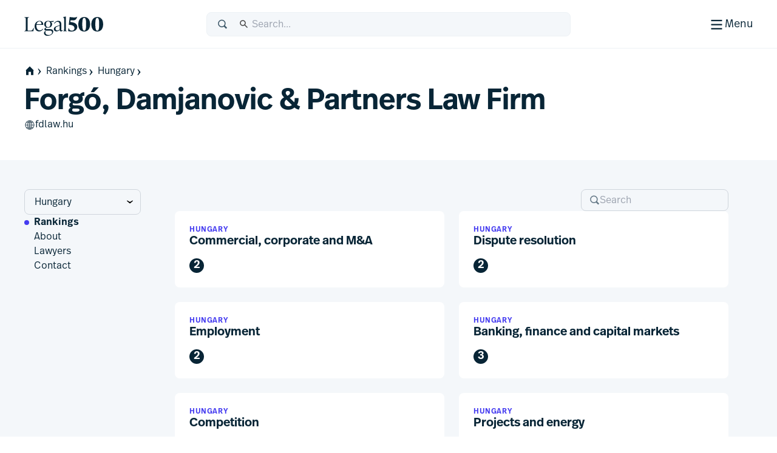

--- FILE ---
content_type: text/html; charset=utf-8
request_url: https://www.legal500.com/firms/15453-forgo-damjanovic-partners-law-firm/c-hungary/rankings
body_size: 21270
content:
<!DOCTYPE html><html lang="en" class="scroll-smooth scroll-pt-12"><head><meta charSet="utf-8"/><meta name="viewport" content="width=device-width, initial-scale=1"/><link rel="stylesheet" href="/_next/static/css/1a806db3ce3c86dc.css" data-precedence="next"/><link rel="stylesheet" href="/_next/static/css/5de4ceb5a5400f89.css" data-precedence="next"/><link rel="preload" as="script" fetchPriority="low" href="/_next/static/chunks/webpack-01d7ccc8a4bd69b1.js"/><script src="/_next/static/chunks/87c73c54-09e1ba5c70e60a51.js" async=""></script><script src="/_next/static/chunks/18-3b6e3359267af236.js" async=""></script><script src="/_next/static/chunks/main-app-7b13489b43c77ae6.js" async=""></script><script src="/_next/static/chunks/app/global-error-5130d0c9b824c409.js" async=""></script><script src="/_next/static/chunks/891cff7f-5d4f759e1c757623.js" async=""></script><script src="/_next/static/chunks/4977-b29be213eba8698d.js" async=""></script><script src="/_next/static/chunks/3114-ea3eb487daf01526.js" async=""></script><script src="/_next/static/chunks/9667-83cf67fa6535ec30.js" async=""></script><script src="/_next/static/chunks/4691-23c3fcecd80f20a3.js" async=""></script><script src="/_next/static/chunks/4075-0156e3065d731bae.js" async=""></script><script src="/_next/static/chunks/388-ccffb0348c6ad96d.js" async=""></script><script src="/_next/static/chunks/4053-dfd9f6459fa02ee9.js" async=""></script><script src="/_next/static/chunks/4471-6f30f61bdc7df185.js" async=""></script><script src="/_next/static/chunks/8820-1bcdc9c10f74fd6c.js" async=""></script><script src="/_next/static/chunks/2613-9129f1f03d870160.js" async=""></script><script src="/_next/static/chunks/app/%5Blocale%5D/(public)/layout-ac3095f7a7608b7d.js" async=""></script><script src="/_next/static/chunks/489-a28df4921e8c447d.js" async=""></script><script src="/_next/static/chunks/6854-73dad65c2f063466.js" async=""></script><script src="/_next/static/chunks/243-0a43dc4c81c9719e.js" async=""></script><script src="/_next/static/chunks/7832-d95be1dc42311342.js" async=""></script><script src="/_next/static/chunks/7264-02079e1f535ae896.js" async=""></script><script src="/_next/static/chunks/app/%5Blocale%5D/(public)/firms/%5BfirmSlug%5D/%5BregionSlug%5D/rankings/page-80cd63801fcae475.js" async=""></script><script src="/_next/static/chunks/app/%5Blocale%5D/(public)/page-658f9d0b8010dc35.js" async=""></script><script src="/_next/static/chunks/app/%5Blocale%5D/(public)/error-4c34f15f10aa334c.js" async=""></script><script src="/_next/static/chunks/2805-92ef6f366173c9a2.js" async=""></script><script src="/_next/static/chunks/82-a949a47eef9bbf40.js" async=""></script><script src="/_next/static/chunks/7503-1b883827fbee2e5a.js" async=""></script><script src="/_next/static/chunks/app/%5Blocale%5D/(public)/firms/%5BfirmSlug%5D/%5BregionSlug%5D/layout-3b4e2678d4cd5ad9.js" async=""></script><link rel="preload" href="https://www.googletagmanager.com/gtm.js?id=GTM-MVF7D3TN" as="script"/><link rel="mask-icon" href="/safari-pinned-tab.svg" color="#453cf0"/><meta name="msapplication-TileColor" content="#453cf0"/><meta content="yes" name="apple-mobile-web-app-capable"/><meta name="theme-color" content="black"/><title>L500 | Forgó, Damjanovic &amp; Partners Law Firm &gt; Hungary | Legal 500 law firm profiles | Rankings</title><meta name="description" content="Benchmarking excellence in law since 1987"/><link rel="manifest" href="/manifest.webmanifest"/><meta name="keywords" content="Legal rankings,Top law firms,Legal directories,Law firm profiles,Practice area expertise,Legal research,Global legal market,Lawyer recommendations,Legal industry analysis,Client feedback,Law firm comparison,Legal services"/><meta name="robots" content="index, follow, nocache"/><meta name="googlebot" content="index, follow, max-video-preview:-1, max-image-preview:large"/><link rel="icon" href="/favicon.ico" type="image/x-icon" sizes="48x48"/><link rel="icon" href="/icon.svg?74f267e82e6733cf" type="image/svg+xml" sizes="any"/><link rel="apple-touch-icon" href="/apple-icon.png?9aebdb461841f006" type="image/png" sizes="180x180"/><meta class="swiftype" name="title" data-type="string" content="Forgó, Damjanovic &amp; Partners Law Firm &gt; Hungary"/><meta class="swiftype" name="keywords" data-type="string"/><meta class="swiftype" name="boost" data-type="integer" content="3"/><meta name="st:robots" content="index"/><meta class="swiftype" name="secondary" data-type="string" content="Rankings"/><link rel="stylesheet" href="https://use.typekit.net/icp4dzn.css"/><script src="/_next/static/chunks/polyfills-42372ed130431b0a.js" noModule=""></script></head><body><div hidden=""><!--$--><!--/$--></div><div class="min-h-screen flex flex-col"><header aria-label="Page Header" class="page-header"><div class="page-header-bar"><div class="page-header-bar__wrapper"><div class="px-5 md:px-10 xl:container xl:mx-auto"><div class="page-header-bar__inner"><a href="https://www.legal500.com" title="Home" class="page-header-bar__logo"><figure class="shrink-0 block page-header-bar__logo" title="Legal 500"><svg aria-label="Legal 500" viewBox="0 0 130 40" width="130" height="40" xmlns="http://www.w3.org/2000/svg"><path d="M15.0042 31.4452H0.03479V31.0627C2.3612 31.0627 2.49804 29.6286 2.49804 27.2702V12.4187C2.49804 10.0603 2.3612 8.6261 0.03479 8.6261V8.24365H7.97194V8.6261C5.64554 8.6261 5.50869 10.0603 5.50869 12.4187V29.0549C5.50869 30.0429 5.8166 30.5528 6.84295 30.5528H9.23778C12.9327 30.5528 13.3278 29.8517 15.4489 25.8041H15.8595L15.0042 31.4452Z"></path><path d="M30.6604 27.4295L31.2762 27.7801C30.0788 29.5648 27.9919 31.8276 24.3654 31.8276C19.8152 31.8276 17.0441 28.0988 17.0441 23.382C17.0441 18.0916 20.7047 14.3627 25.1523 14.3627C28.8472 14.3627 31.5157 16.8486 31.242 21.0555H20.0205C19.9863 21.4379 19.9521 21.8204 19.9521 22.2347C19.9521 26.6646 21.868 30.0747 25.6655 30.0747C27.9919 30.0747 29.5656 28.7043 30.6604 27.4295ZM25.0154 15.1914C22.3811 15.1914 20.7047 17.2948 20.1574 20.0994H28.2998C28.5393 16.9442 27.5129 15.1914 25.0154 15.1914Z"></path><path d="M36.6493 28.0032H42.1079C45.7685 28.0032 47.7186 29.3099 47.7186 32.0507C47.7186 36.4169 42.5526 39.094 38.6399 39.094C34.6029 39.094 32.4755 37.0862 32.4755 34.4728C32.4755 33.0068 33.2966 31.987 34.6651 31.0309L35.0756 30.744H35.8967C35.0414 31.5089 34.7335 32.465 34.7335 33.5167C34.7335 36.162 36.6898 37.7236 40.2821 37.7236C42.9974 37.7236 45.8027 36.0345 45.8027 33.453C45.8027 31.5726 44.5027 30.3934 41.9026 30.3934H35.794C33.9124 30.3934 33.0913 29.4692 33.0913 28.3538C33.0913 27.0471 34.0835 26.1547 36.1362 25.0711C34.1177 24.2106 32.8518 22.4259 32.8518 20.0675C32.8518 16.6255 35.5888 14.3627 39.3521 14.3627C40.5495 14.3627 41.6785 14.5858 42.6022 15.0001L48.5551 14.5221L47.9393 16.2749L44.0733 15.9562C45.1339 16.9442 45.7497 18.2828 45.7497 19.9719C45.7497 23.4139 43.0812 25.6767 39.2837 25.6767C38.4626 25.6767 37.7099 25.581 36.9915 25.3898C35.7598 26.1547 35.4177 26.6009 35.4177 27.1108C35.4177 27.6207 35.7941 28.0032 36.6493 28.0032ZM39.3179 15.1914C36.8546 15.1914 35.5888 17.008 35.5888 20.0038C35.5888 22.9996 36.8204 24.848 39.3179 24.848C41.7811 24.848 43.0128 22.9996 43.0128 20.0038C43.0128 17.008 41.7811 15.1914 39.3179 15.1914Z"></path><path d="M63.1955 29.5648L63.6745 29.9791C63.1271 30.7122 61.9981 31.8276 60.4586 31.8276C58.8506 31.8276 58.4059 30.4891 58.3375 29.3417C56.9006 30.9034 54.512 31.8276 52.6304 31.8276C50.3039 31.8276 48.6618 29.9908 48.6618 27.9193C48.6618 25.529 50.5092 23.7443 54.6831 22.6288L58.2006 21.7683V19.94C58.2006 19.0158 57.9332 15.9244 54.5804 15.9244C52.3567 15.9244 50.7829 17.2948 49.7908 19.0795L49.1065 18.8246C49.6539 17.1036 52.0425 14.3627 56.0111 14.3627C59.3296 14.3627 60.9376 16.498 60.9376 19.4938V27.9713C60.9376 29.023 60.9376 30.1385 61.9981 30.1385C62.5113 30.1385 62.9219 29.8198 63.1955 29.5648ZM54.1699 30.2341C55.5726 30.2341 57.2769 29.4055 58.2006 28.6406V22.6288L55.5041 23.3618C53.1777 24.0311 51.4329 24.8597 51.4329 27.1225C51.4329 28.8435 52.5961 30.2341 54.1699 30.2341Z"></path><path d="M69.9166 31.4452H64.1348V31.0627C65.5375 31.0627 65.6401 29.9791 65.6401 27.9394V11.5406C65.6401 9.50094 65.0585 8.83166 63.8953 8.54483V8.16239L68.1376 7.27002H68.4113V27.9394C68.4113 29.9791 68.5139 31.0627 69.9166 31.0627V31.4452Z"></path><path d="M75.8621 16.2664L76.1358 16.2983C83.765 16.9357 87.2546 19.804 87.2546 24.2658C87.2546 28.8551 83.3545 31.9784 77.8806 31.9784C75.9305 31.9784 73.5015 31.596 72.2698 31.1498L72.7146 26.6242H73.3304C73.8094 28.0584 75.2121 30.6399 78.0859 30.6399C80.686 30.6399 82.6702 29.1738 82.6702 26.4967C82.6702 23.5647 80.3096 21.4613 75.1436 21.0151L73.3304 20.8557L74.8015 8.01202C78.0517 8.58569 80.5149 8.71317 82.2255 8.71317C85.0993 8.71317 85.8862 8.29886 86.5362 7.8208H87.152C85.6467 12.3782 83.6624 13.6212 79.9333 13.6212C79.1464 13.6212 77.8122 13.5574 76.2042 13.3662L75.8621 16.2664Z"></path><path d="M98.6846 31.9784C92.4238 31.9784 89.0027 27.3254 89.0027 20.059C89.0027 12.92 92.5607 8.01202 98.753 8.01202C104.98 8.01202 108.435 12.6651 108.435 19.9315C108.435 27.0704 104.877 31.9784 98.6846 31.9784ZM98.7188 30.6399C101.319 30.6399 101.866 26.6242 101.866 19.9952C101.866 13.5574 101.285 9.35057 98.7188 9.35057C96.1187 9.35057 95.5713 13.3662 95.5713 19.9952C95.5713 26.433 96.1529 30.6399 98.7188 30.6399Z"></path><path d="M120.185 31.9784C113.924 31.9784 110.503 27.3254 110.503 20.059C110.503 12.92 114.061 8.01202 120.253 8.01202C126.48 8.01202 129.935 12.6651 129.935 19.9315C129.935 27.0704 126.377 31.9784 120.185 31.9784ZM120.219 30.6399C122.819 30.6399 123.366 26.6242 123.366 19.9952C123.366 13.5574 122.785 9.35057 120.219 9.35057C117.619 9.35057 117.071 13.3662 117.071 19.9952C117.071 26.433 117.653 30.6399 120.219 30.6399Z"></path></svg></figure></a><div class="page-header-bar__search-closed"><form class="w-full flex items-center rounded-2 pl-4 focus-within h-10 typography-interface-m bg-grey-100 border border-grey-200 fill-secondary"><span class="flex items-center w-full"><label class="font-semibold uppercase text-xs tracking-wide leading-3 text-secondary sr-only" for="q">Search</label><svg width="1.125em" height="1.125em" viewBox="0 0 24 24" xmlns="http://www.w3.org/2000/svg" class="w-[1.125em] h-[1.125em] aspect-square mr-3"><path fill-rule="evenodd" d="M15.769 17.286a8.333 8.333 0 1 1 2.357-2.357l4.714 4.714L20.483 22l-4.714-4.714Zm1.738-6.953a6.333 6.333 0 1 1-12.667 0 6.333 6.333 0 0 1 12.667 0Z" clip-rule="evenodd"></path></svg><input type="text" class="st-default-search-input st-default-search-input--override-styles st-default-search-input--color-default st-default-search-input--size-default" placeholder="Search..." id="q" enterKeyHint="search" name="q" value=""/></span></form></div><div class="page-header-bar__search-open"><form class="w-full flex items-center rounded-2 pl-4 focus-within h-10 typography-interface-m bg-grey-700 border border-grey-600 fill-tertiary"><span class="flex items-center w-full"><label class="font-semibold uppercase text-xs tracking-wide leading-3 text-secondary sr-only" for="q">Search</label><svg width="1.125em" height="1.125em" viewBox="0 0 24 24" xmlns="http://www.w3.org/2000/svg" class="w-[1.125em] h-[1.125em] aspect-square mr-3"><path fill-rule="evenodd" d="M15.769 17.286a8.333 8.333 0 1 1 2.357-2.357l4.714 4.714L20.483 22l-4.714-4.714Zm1.738-6.953a6.333 6.333 0 1 1-12.667 0 6.333 6.333 0 0 1 12.667 0Z" clip-rule="evenodd"></path></svg><input type="text" class="st-default-search-input st-default-search-input--override-styles st-default-search-input--color-inverse st-default-search-input--size-default" placeholder="Search..." id="q" enterKeyHint="search" name="q" value=""/></span></form></div><div class="page-header-bar__buttons"><label for="menu-toggle" class="page-header-bar__hamburger"><span class="page-header-bar__hamburger-inner-closed"><svg width="100%" height="100%" viewBox="0 0 24 24" xmlns="http://www.w3.org/2000/svg" class="w-[1.125em] h-[1.125em] aspect-square md:w-[1.5em] md:h-[1.5em]"><title>Menu</title><path d="M4 5h16v2H4V5ZM4 11h16v2H4v-2ZM4 17h16v2H4v-2Z"></path></svg><span class="hidden md:inline">Menu</span></span><span class="page-header-bar__hamburger-inner-open"><svg width="1.5em" height="1.5em" viewBox="0 0 24 24" xmlns="http://www.w3.org/2000/svg" class="w-[1.5em] h-[1.5em] aspect-square"><title>Close</title><path d="m12.364 13.778 4.95 4.95 1.414-1.414-4.95-4.95 4.95-4.95L17.314 6l-4.95 4.95L7.414 6 6 7.414l4.95 4.95L6 17.314l1.414 1.414 4.95-4.95Z"></path></svg>Close</span><input type="checkbox" class="page-header-bar__toggle" id="menu-toggle" name="menu-toggle"/></label></div></div></div></div><button class="page-header-bar__close"><span class="sr-only">Close</span></button></div><div class="page-header-navigation"><div class="page-header-navigation__container"><div class="px-5 md:px-10 xl:container xl:mx-auto"><form class="w-full flex items-center rounded-2 pl-4 focus-within h-10 typography-interface-m bg-grey-700 border border-grey-600 fill-tertiary md:hidden mb-6"><span class="flex items-center w-full"><label class="font-semibold uppercase text-xs tracking-wide leading-3 text-secondary sr-only" for="q">Search</label><svg width="1.125em" height="1.125em" viewBox="0 0 24 24" xmlns="http://www.w3.org/2000/svg" class="w-[1.125em] h-[1.125em] aspect-square mr-3"><path fill-rule="evenodd" d="M15.769 17.286a8.333 8.333 0 1 1 2.357-2.357l4.714 4.714L20.483 22l-4.714-4.714Zm1.738-6.953a6.333 6.333 0 1 1-12.667 0 6.333 6.333 0 0 1 12.667 0Z" clip-rule="evenodd"></path></svg><input type="text" class="st-default-search-input st-default-search-input--override-styles st-default-search-input--color-inverse st-default-search-input--size-default" placeholder="Search..." id="q" enterKeyHint="search" name="q" value=""/></span></form><nav class="md:flex"><ul aria-label="Main Navigation" class="grid flex-grow grid-cols-1 min-[320px]:grid-cols-2 md:grid-cols-3 lg:grid-cols-5 gap-6"><li><h5 class="text-grey-400 py-2 typography-eyebrow">Rankings</h5><ul aria-label="Rankings secondary navigation"><li><a class="block text-left px-0.5 py-2 focus" href="https://www.legal500.com/rankings"><h4 class="text-white hover:text-header-accent flex items-center gap-2 typography-interface-m">Jurisdictions</h4></a></li><li><a class="block text-left px-0.5 py-2 focus" href="https://www.legal500.com/the-legal-500-submission-information/"><h4 class="text-white hover:text-header-accent flex items-center gap-2 typography-interface-m">Submissions</h4></a></li><li><a class="block text-left px-0.5 py-2 focus" href="https://www.legal500.com/research-plus/"><h4 class="text-white hover:text-header-accent flex items-center gap-2 typography-interface-m">Research+</h4></a></li><li><a class="block text-left px-0.5 py-2 focus" href="https://www.legal500.com/future-lawyers/"><h4 class="text-white hover:text-header-accent flex items-center gap-2 typography-interface-m">Future Lawyers</h4></a></li></ul></li><li><h5 class="text-grey-400 py-2 typography-eyebrow">Firms &amp; Lawyers</h5><ul aria-label="Firms &amp; Lawyers secondary navigation"><li><a class="block text-left px-0.5 py-2 focus" href="https://www.legal500.com/suppliers/"><h4 class="text-white hover:text-header-accent flex items-center gap-2 typography-interface-m">Service Providers</h4></a></li><li><a class="block text-left px-0.5 py-2 focus" href="https://www.legal500.com/set-profiles/"><h4 class="text-white hover:text-header-accent flex items-center gap-2 typography-interface-m">Barristers’ Sets</h4></a></li><li><a class="block text-left px-0.5 py-2 focus" href="https://www.legal500.com/networks/"><h4 class="text-white hover:text-header-accent flex items-center gap-2 typography-interface-m">Networks</h4></a></li><li><a class="block text-left px-0.5 py-2 focus" href="https://www.legal500.com/interviews/"><h4 class="text-white hover:text-header-accent flex items-center gap-2 typography-interface-m">Interview with…</h4></a></li></ul></li><li><h5 class="text-grey-400 py-2 typography-eyebrow">In-House</h5><ul aria-label="In-House secondary navigation"><li><a class="block text-left px-0.5 py-2 focus" href="https://www.legalbusiness.co.uk/category/in-house/"><h4 class="text-white hover:text-header-accent flex items-center gap-2 typography-interface-m">In-House Content</h4></a></li><li><a class="block text-left px-0.5 py-2 focus" href="https://www.legal500.com/gc-powerlist/"><h4 class="text-white hover:text-header-accent flex items-center gap-2 typography-interface-m">GC Powerlist</h4></a></li></ul></li><li><h5 class="text-grey-400 py-2 typography-eyebrow">Knowledge Centre</h5><ul aria-label="Knowledge Centre secondary navigation"><li><a class="block text-left px-0.5 py-2 focus" href="https://www.legal500.com/data-products"><h4 class="text-white hover:text-header-accent flex items-center gap-2 typography-interface-m">Data Products</h4></a></li><li><a class="block text-left px-0.5 py-2 focus" href="https://www.legalbusiness.co.uk"><h4 class="text-white hover:text-header-accent flex items-center gap-2 typography-interface-m">Legal Business</h4></a></li><li><a class="block text-left px-0.5 py-2 focus" href="https://www.legal500.com/developments/"><h4 class="text-white hover:text-header-accent flex items-center gap-2 typography-interface-m">News &amp; Developments</h4></a></li></ul></li><li class="hidden md:block"><ul><li><h5 class="text-grey-400 py-2 typography-eyebrow">About us</h5><ul aria-label="About us secondary navigation"><li><a class="block text-left px-0.5 py-2 focus" href="/about-us/"><h4 class="text-white hover:text-header-accent flex items-center gap-2 typography-interface-m">Legal 500</h4></a></li><li><a class="block text-left px-0.5 py-2 focus" href="https://www.legal500.com/faqs/"><h4 class="text-white hover:text-header-accent flex items-center gap-2 typography-interface-m">FAQs</h4></a></li><li><a class="block text-left px-0.5 py-2 focus" href="https://www.legal500.com/marketing/"><h4 class="text-white hover:text-header-accent flex items-center gap-2 typography-interface-m">Marketing</h4></a></li><li><a class="block text-left px-0.5 py-2 focus" href="https://legal500.screenloop.com/"><h4 class="text-white hover:text-header-accent flex items-center gap-2 typography-interface-m">Careers</h4></a></li><li><a class="block text-left px-0.5 py-2 focus" href="/contact-us/"><h4 class="text-white hover:text-header-accent flex items-center gap-2 typography-interface-m">Contact us</h4></a></li></ul></li></ul></li></ul><div class="mt-4 border-t border-grey-750 py-4 md:mt-0 md:w-[200px] md:border-t-0 md:border-l  md:pl-6 md:flex-shrink-0 md:flex-grow-0 md:flex md:flex-col"><ul aria-label="Secondary navigation"><li><a class="block text-left px-0.5 py-2 focus" href="https://www.legal500.com/guides/"><h4 class="text-white hover:text-header-accent flex items-center gap-2 typography-interface-l-bold">Comparative Guides</h4></a></li><li><a class="block text-left px-0.5 py-2 focus" href="https://www.legal500.com/events/"><h4 class="text-white hover:text-header-accent flex items-center gap-2 typography-interface-l-bold">Events</h4></a></li><li><a class="block text-left px-0.5 py-2 focus" href="https://www.legal500.com/tv/"><h4 class="text-white hover:text-header-accent flex items-center gap-2 typography-interface-l-bold">Legal 500 TV</h4></a></li></ul><div class="my-4 py-4 border-t border-grey-750 md:hidden"><h5 class="text-grey-400 py-2 typography-eyebrow">About us</h5><ul aria-label="About us secondary navigation"><li><a class="block text-left px-0.5 py-2 focus" href="/about-us/"><h4 class="text-white hover:text-header-accent flex items-center gap-2 typography-interface-m">Legal 500</h4></a></li><li><a class="block text-left px-0.5 py-2 focus" href="https://www.legal500.com/faqs/"><h4 class="text-white hover:text-header-accent flex items-center gap-2 typography-interface-m">FAQs</h4></a></li><li><a class="block text-left px-0.5 py-2 focus" href="https://www.legal500.com/marketing/"><h4 class="text-white hover:text-header-accent flex items-center gap-2 typography-interface-m">Marketing</h4></a></li><li><a class="block text-left px-0.5 py-2 focus" href="https://legal500.screenloop.com/"><h4 class="text-white hover:text-header-accent flex items-center gap-2 typography-interface-m">Careers</h4></a></li><li><a class="block text-left px-0.5 py-2 focus" href="/contact-us/"><h4 class="text-white hover:text-header-accent flex items-center gap-2 typography-interface-m">Contact us</h4></a></li></ul></div><ul aria-label="External navigation" class="mt-auto"><li><a class="block text-left px-0.5 py-2 focus" href="https://www.legal500.de/"><h4 class="text-white hover:text-header-accent flex items-center gap-2 typography-interface-m">Deutschland<!-- --> <span class="block typography-badge rounded-1 bg-header-secondary text-primary px-1 py-0.5">DE</span></h4></a></li><li><a class="block text-left px-0.5 py-2 focus" href="https://www.legal500.fr/"><h4 class="text-white hover:text-header-accent flex items-center gap-2 typography-interface-m">Paris<!-- --> <span class="block typography-badge rounded-1 bg-header-secondary text-primary px-1 py-0.5">FR</span></h4></a></li></ul></div></nav></div></div></div></header><main class="bg-grey-100 flex-1 pb-8 sm:pb-12"><header class="flex flex-col gap-5 pt-5 pb-10 bg-white"><div class="px-5 md:px-10 xl:container xl:mx-auto flex flex-col gap-5"><nav class="-mx-4 md:mx-0  relative after:content-[&#x27;&#x27;] after:block after:absolute after:top-0 after:bottom-0 after:w-8 after:right-0 after:bg-scroll md:after:hidden md:after:bg-none"><ul class="px-4 md:px-0 space-x-1 flex items-center whitespace-nowrap overflow-x-scroll scrollbar-hide" aria-label="Page Breadcrumbs"><li class="inline-flex items-center"><a class="inline-flex items-center gap-1 focus typography-interface-m text-button-secondary fill-button-secondary hover:text-button-secondary-hover hover:fill-button-secondary-hover space-x-0" href="/" data-text="home"><svg width="1.125em" height="1.125em" viewBox="0 0 24 24" xmlns="http://www.w3.org/2000/svg" class="w-[1.125em] h-[1.125em] aspect-square fill-primary !mr-0 !ml-0 my-2"><path fill-rule="evenodd" clip-rule="evenodd" d="M12 2L2.97818 11.0218H4.00001V21H9.33334V14H14.6667V21H20V11.0218H21.0218L12 2Z"></path></svg><svg width="0.875em" height="0.875em" viewBox="0 0 24 24" xmlns="http://www.w3.org/2000/svg" class="w-[0.875em] h-[0.875em] mb-[calc(0.875em_/_6_*_-1)] aspect-square"><title>home</title><path d="m9.876 4 6.624 8-6.624 8.006H7.5L12 12 7.5 4h2.376Z"></path></svg></a></li><li class="inline-block"><a class="inline-flex items-center gap-1 focus typography-interface-m text-button-secondary fill-button-secondary hover:text-button-secondary-hover hover:fill-button-secondary-hover" href="/rankings">Rankings<svg width="0.875em" height="0.875em" viewBox="0 0 24 24" xmlns="http://www.w3.org/2000/svg" class="w-[0.875em] h-[0.875em] mb-[calc(0.875em_/_6_*_-1)] aspect-square"><path d="m9.876 4 6.624 8-6.624 8.006H7.5L12 12 7.5 4h2.376Z"></path></svg></a></li><li class="inline-block"><a class="inline-flex items-center gap-1 focus typography-interface-m text-button-secondary fill-button-secondary hover:text-button-secondary-hover hover:fill-button-secondary-hover" href="/c/hungary">Hungary<svg width="0.875em" height="0.875em" viewBox="0 0 24 24" xmlns="http://www.w3.org/2000/svg" class="w-[0.875em] h-[0.875em] mb-[calc(0.875em_/_6_*_-1)] aspect-square"><path d="m9.876 4 6.624 8-6.624 8.006H7.5L12 12 7.5 4h2.376Z"></path></svg></a></li></ul></nav><div class="flex items-center gap-4 md:gap-8"><div class="flex flex-col gap-5 py-2"><h1 class="text-balance typography-heading-xl">Forgó, Damjanovic &amp; Partners Law Firm</h1><div class="flex-col flex gap-x-8 gap-y-5"><div class="flex-col md:flex-row flex gap-x-8 gap-y-4"><a class="inline-flex items-center gap-1 focus typography-interface-m text-button-secondary fill-button-secondary hover:text-button-secondary-hover hover:fill-button-secondary-hover flex-row-reverse justify-end" target="_blank" href="https://www.fdlaw.hu">fdlaw.hu<svg width="1.125em" height="1.125em" viewBox="0 0 24 24" xmlns="http://www.w3.org/2000/svg" class="w-[1.125em] h-[1.125em] aspect-square"><path d="M12 22.121c5.474 0 10-4.526 10-10 0-5.483-4.526-10-10.01-10-5.474 0-9.99 4.517-9.99 10 0 5.474 4.526 10 10 10ZM5.868 5.651a9.025 9.025 0 0 1 3.998-2.204c-.777.708-1.445 1.795-1.934 3.17-.807-.238-1.505-.567-2.064-.966Zm8.266-2.204a9.07 9.07 0 0 1 3.998 2.204c-.569.399-1.257.728-2.064.967-.489-1.376-1.157-2.463-1.934-3.17Zm-5.175 3.43c.618-1.765 1.526-2.991 2.523-3.32v3.59c-.918-.03-1.755-.12-2.523-.27Zm3.56-3.32c.996.329 1.904 1.555 2.522 3.32-.768.15-1.605.24-2.523.27v-3.59Zm-9.432 8.046A8.855 8.855 0 0 1 5.17 6.389c.639.488 1.476.887 2.463 1.186-.319 1.186-.518 2.542-.558 4.028H3.087Zm13.838 0c-.04-1.486-.24-2.842-.558-4.028.987-.3 1.824-.698 2.462-1.177a8.8 8.8 0 0 1 2.084 5.205h-3.988Zm-4.407 0v-3.43c.997-.03 1.955-.14 2.822-.329.3 1.127.479 2.403.518 3.759h-3.34Zm-4.376 0c.04-1.356.229-2.632.518-3.759.877.19 1.825.3 2.822.33v3.429h-3.34ZM3.087 12.64h3.988c.04 1.495.24 2.871.558 4.068-.967.299-1.804.698-2.433 1.166a8.792 8.792 0 0 1-2.113-5.234Zm5.055 0h3.34v3.48c-.987.02-1.935.139-2.802.318a16.011 16.011 0 0 1-.538-3.798Zm4.376 3.48v-3.48h3.35a16.525 16.525 0 0 1-.548 3.798c-.867-.18-1.805-.299-2.802-.319Zm3.849.588c.319-1.197.518-2.573.558-4.068h3.988a8.793 8.793 0 0 1-2.113 5.234c-.628-.468-1.466-.867-2.433-1.166Zm-3.849.438c.908.03 1.745.12 2.503.27-.618 1.724-1.516 2.96-2.503 3.29v-3.56Zm-3.539.27c.768-.15 1.595-.24 2.503-.27v3.56c-.987-.33-1.885-1.566-2.503-3.29Zm7.089.259c.787.239 1.475.558 2.034.937a9.036 9.036 0 0 1-3.928 2.173c.757-.707 1.405-1.774 1.894-3.11Zm-10.17.937c.559-.379 1.247-.698 2.044-.937.479 1.336 1.127 2.402 1.885 3.11a9.036 9.036 0 0 1-3.929-2.173Z"></path></svg></a></div><div class="flex flex-wrap gap-x-8 gap-y-4"></div></div></div></div></div></header><div class="md:px-10 xl:container xl:mx-auto"><div class="flex flex-col md:flex-row md:py-12 md:pr-10"><div><div class="flex flex-col md:gap-12 min-w-[13rem] grow-0 md:pr-4 md:mr-10 bg-white md:bg-transparent md:sticky md:top-firm-side-nav-top"><label class="sr-only" for="select-region">Select region</label><div class="relative m-4 mb-0 md:m-0"><select class="w-full whitespace-nowrap bg-transparent text-md pl-4 pr-8 py-2 border rounded-2 border-tertiary appearance-none" id="select-region" name="region"><option value="/firms/15453-forgo-damjanovic-partners-law-firm/global">Global</option><hr/><option value="/firms/15453-forgo-damjanovic-partners-law-firm/c-hungary" selected="">Hungary</option></select><svg width="0.875em" height="0.875em" viewBox="0 0 24 24" xmlns="http://www.w3.org/2000/svg" class="w-[0.875em] h-[0.875em] aspect-square absolute right-1 top-1/2 -translate-y-1/2 -translate-x-1/2 pointer-events-none"><title>Show options</title><path d="m20.003 9.876-8 6.624-8.006-6.624V7.5l8.006 4.5 8-4.5v2.376Z"></path></svg></div><nav><ul class="flex md:flex-col gap-8 md:gap-4 px-4 overflow-x-scroll md:overflow-visible scrollbar-hide" aria-label="Firm Sub Navigation"><li><a class="inline-flex items-center gap-1 focus typography-interface-m text-button-secondary fill-button-secondary hover:text-button-secondary-hover hover:fill-button-secondary-hover whitespace-nowrap md:whitespace-normal py-4 md:py-0
                  typography-interface-m-bold relative before:content-[&#x27;&#x27;] before:left-0 before:right-0 before:bottom-0 before:absolute before:bg-accent before:h-1  md:before:-left-4 md:before:top-[.4em] md:before:h-2 md:before:w-2 md:before:rounded-full" href="/firms/15453-forgo-damjanovic-partners-law-firm/c-hungary/rankings">Rankings</a></li><li><a class="inline-flex items-center gap-1 focus typography-interface-m text-button-secondary fill-button-secondary hover:text-button-secondary-hover hover:fill-button-secondary-hover whitespace-nowrap md:whitespace-normal py-4 md:py-0
                  false" href="/firms/15453-forgo-damjanovic-partners-law-firm/c-hungary/about">About</a></li><li><a class="inline-flex items-center gap-1 focus typography-interface-m text-button-secondary fill-button-secondary hover:text-button-secondary-hover hover:fill-button-secondary-hover whitespace-nowrap md:whitespace-normal py-4 md:py-0
                  false" href="/firms/15453-forgo-damjanovic-partners-law-firm/c-hungary/lawyers">Lawyers</a></li><li><a class="inline-flex items-center gap-1 focus typography-interface-m text-button-secondary fill-button-secondary hover:text-button-secondary-hover hover:fill-button-secondary-hover whitespace-nowrap md:whitespace-normal py-4 md:py-0
                  false" href="/firms/15453-forgo-damjanovic-partners-law-firm/c-hungary/contact">Contact</a></li></ul></nav></div></div><div class="grow p-5 md:p-0"><div class="px-5 md:px-10 md:max-w-[900px] sr-only sr-only"><h3 class="typography-heading-l">Rankings</h3></div><div class="flex flex-col gap-6"><form class="flex md:ml-auto"><span class="flex items-center w-full"><label class="font-semibold uppercase text-xs tracking-wide leading-3 text-secondary sr-only" id="search_name" for="search">Search</label></span><div class="w-full typography-interface-m gap-2 fill-grey-500 flex items-center rounded-2 focus-within relative py-2 px-3 border border-tertiary hover:border-grey-300"><svg width="1.125em" height="1.125em" viewBox="0 0 24 24" xmlns="http://www.w3.org/2000/svg" class="w-[1.125em] h-[1.125em] aspect-square"><title>search</title><path fill-rule="evenodd" d="M15.769 17.286a8.333 8.333 0 1 1 2.357-2.357l4.714 4.714L20.483 22l-4.714-4.714Zm1.738-6.953a6.333 6.333 0 1 1-12.667 0 6.333 6.333 0 0 1 12.667 0Z" clip-rule="evenodd"></path></svg><input type="search" id="search" class="h-full outline-none flex-1 bg-transparent text-left whitespace-nowrap text-grey-500 [&amp;::-webkit-search-cancel-button]:hidden leading-tight" placeholder="Search" name="search" value=""/></div></form><div class="px-0 xl:container xl:mx-auto"><section class="p-0 bg-grey-100"><div class="flex flex-col gap-4"><div class="grid grid-cols-1 gap-5 md:gap-6 md:grid-cols-1 lg:grid-cols-2 xl:grid-cols-2 2xl:grid-cols-3 sm:grid-cols-2"><article class="h-full"><a href="/rankings/ranking/c-hungary/commercial-corporate-and-ma/15453-forgo-damjanovic-partners-law-firm" class="flex flex-col gap-4 relative rounded-2 overflow-hidden bg-white p-5 md:p-6 group card--hover-styles card--focus-styles  card---main-focus-styles focus:border-1 h-full"><div class="h-full" tabindex="-1" role="button"><div class="flex flex-col gap-2 h-full"><div class="flex items-center gap-2"><div class="text-accent flex-grow typography-eyebrow">Hungary</div></div><h4 class="typography-heading-xs">Commercial, corporate and M&amp;A</h4><div class="pt-4 mt-auto"><span class="bg-primary w-5 h-5 md:w-6 md:h-6 text-white inline-flex items-center justify-center rounded-full aspect-square"><span class="typography-interface-s-bold md:typography-interface-l-bold">2</span></span></div></div></div></a></article><article class="h-full"><a href="/rankings/ranking/c-hungary/dispute-resolution/15453-forgo-damjanovic-partners-law-firm" class="flex flex-col gap-4 relative rounded-2 overflow-hidden bg-white p-5 md:p-6 group card--hover-styles card--focus-styles  card---main-focus-styles focus:border-1 h-full"><div class="h-full" tabindex="-1" role="button"><div class="flex flex-col gap-2 h-full"><div class="flex items-center gap-2"><div class="text-accent flex-grow typography-eyebrow">Hungary</div></div><h4 class="typography-heading-xs">Dispute resolution</h4><div class="pt-4 mt-auto"><span class="bg-primary w-5 h-5 md:w-6 md:h-6 text-white inline-flex items-center justify-center rounded-full aspect-square"><span class="typography-interface-s-bold md:typography-interface-l-bold">2</span></span></div></div></div></a></article><article class="h-full"><a href="/rankings/ranking/c-hungary/employment/15453-forgo-damjanovic-partners-law-firm" class="flex flex-col gap-4 relative rounded-2 overflow-hidden bg-white p-5 md:p-6 group card--hover-styles card--focus-styles  card---main-focus-styles focus:border-1 h-full"><div class="h-full" tabindex="-1" role="button"><div class="flex flex-col gap-2 h-full"><div class="flex items-center gap-2"><div class="text-accent flex-grow typography-eyebrow">Hungary</div></div><h4 class="typography-heading-xs">Employment</h4><div class="pt-4 mt-auto"><span class="bg-primary w-5 h-5 md:w-6 md:h-6 text-white inline-flex items-center justify-center rounded-full aspect-square"><span class="typography-interface-s-bold md:typography-interface-l-bold">2</span></span></div></div></div></a></article><article class="h-full"><a href="/rankings/ranking/c-hungary/banking-finance-and-capital-markets/15453-forgo-damjanovic-partners-law-firm" class="flex flex-col gap-4 relative rounded-2 overflow-hidden bg-white p-5 md:p-6 group card--hover-styles card--focus-styles  card---main-focus-styles focus:border-1 h-full"><div class="h-full" tabindex="-1" role="button"><div class="flex flex-col gap-2 h-full"><div class="flex items-center gap-2"><div class="text-accent flex-grow typography-eyebrow">Hungary</div></div><h4 class="typography-heading-xs">Banking, finance and capital markets</h4><div class="pt-4 mt-auto"><span class="bg-primary w-5 h-5 md:w-6 md:h-6 text-white inline-flex items-center justify-center rounded-full aspect-square"><span class="typography-interface-s-bold md:typography-interface-l-bold">3</span></span></div></div></div></a></article><article class="h-full"><a href="/rankings/ranking/c-hungary/competition/15453-forgo-damjanovic-partners-law-firm" class="flex flex-col gap-4 relative rounded-2 overflow-hidden bg-white p-5 md:p-6 group card--hover-styles card--focus-styles  card---main-focus-styles focus:border-1 h-full"><div class="h-full" tabindex="-1" role="button"><div class="flex flex-col gap-2 h-full"><div class="flex items-center gap-2"><div class="text-accent flex-grow typography-eyebrow">Hungary</div></div><h4 class="typography-heading-xs">Competition</h4><div class="pt-4 mt-auto"><span class="bg-primary w-5 h-5 md:w-6 md:h-6 text-white inline-flex items-center justify-center rounded-full aspect-square"><span class="typography-interface-s-bold md:typography-interface-l-bold">3</span></span></div></div></div></a></article><article class="h-full"><a href="/rankings/ranking/c-hungary/projects-and-energy/15453-forgo-damjanovic-partners-law-firm" class="flex flex-col gap-4 relative rounded-2 overflow-hidden bg-white p-5 md:p-6 group card--hover-styles card--focus-styles  card---main-focus-styles focus:border-1 h-full"><div class="h-full" tabindex="-1" role="button"><div class="flex flex-col gap-2 h-full"><div class="flex items-center gap-2"><div class="text-accent flex-grow typography-eyebrow">Hungary</div></div><h4 class="typography-heading-xs">Projects and energy</h4><div class="pt-4 mt-auto"><span class="bg-primary w-5 h-5 md:w-6 md:h-6 text-white inline-flex items-center justify-center rounded-full aspect-square"><span class="typography-interface-s-bold md:typography-interface-l-bold">3</span></span></div></div></div></a></article><article class="h-full"><a href="/rankings/ranking/c-hungary/tmt/15453-forgo-damjanovic-partners-law-firm" class="flex flex-col gap-4 relative rounded-2 overflow-hidden bg-white p-5 md:p-6 group card--hover-styles card--focus-styles  card---main-focus-styles focus:border-1 h-full"><div class="h-full" tabindex="-1" role="button"><div class="flex flex-col gap-2 h-full"><div class="flex items-center gap-2"><div class="text-accent flex-grow typography-eyebrow">Hungary</div></div><h4 class="typography-heading-xs">TMT</h4><div class="pt-4 mt-auto"><span class="bg-primary w-5 h-5 md:w-6 md:h-6 text-white inline-flex items-center justify-center rounded-full aspect-square"><span class="typography-interface-s-bold md:typography-interface-l-bold">3</span></span></div></div></div></a></article><article class="h-full"><a href="/rankings/ranking/c-hungary/real-estate-and-construction/15453-forgo-damjanovic-partners-law-firm" class="flex flex-col gap-4 relative rounded-2 overflow-hidden bg-white p-5 md:p-6 group card--hover-styles card--focus-styles  card---main-focus-styles focus:border-1 h-full"><div class="h-full" tabindex="-1" role="button"><div class="flex flex-col gap-2 h-full"><div class="flex items-center gap-2"><div class="text-accent flex-grow typography-eyebrow">Hungary</div></div><h4 class="typography-heading-xs">Real estate and construction</h4><div class="pt-4 mt-auto"><span class="bg-primary w-5 h-5 md:w-6 md:h-6 text-white inline-flex items-center justify-center rounded-full aspect-square"><span class="typography-interface-s-bold md:typography-interface-l-bold">4</span></span></div></div></div></a></article></div></div></section></div></div><!--$--><!--/$--></div></div></div></main><footer class="py-5 md:py-12 bg-lines bg-blue-800"><div class="px-5 md:px-10 xl:container xl:mx-auto pt-5 md:pt-0"><nav class="mb-10 md:flex"><ul aria-label="Main Navigation" class="grid flex-grow grid-cols-1 min-[320px]:grid-cols-2 md:grid-cols-3 lg:grid-cols-5 gap-6"><li><h5 class="text-grey-400 py-2 typography-eyebrow">Rankings</h5><ul aria-label="Rankings secondary navigation"><li><a class="block text-left px-0.5 py-2 focus" href="https://www.legal500.com/rankings"><h4 class="text-white hover:text-header-accent flex items-center gap-2 typography-interface-m">Jurisdictions</h4></a></li><li><a class="block text-left px-0.5 py-2 focus" href="https://www.legal500.com/the-legal-500-submission-information/"><h4 class="text-white hover:text-header-accent flex items-center gap-2 typography-interface-m">Submissions</h4></a></li><li><a class="block text-left px-0.5 py-2 focus" href="https://www.legal500.com/research-plus/"><h4 class="text-white hover:text-header-accent flex items-center gap-2 typography-interface-m">Research+</h4></a></li><li><a class="block text-left px-0.5 py-2 focus" href="https://www.legal500.com/future-lawyers/"><h4 class="text-white hover:text-header-accent flex items-center gap-2 typography-interface-m">Future Lawyers</h4></a></li></ul></li><li><h5 class="text-grey-400 py-2 typography-eyebrow">Firms &amp; Lawyers</h5><ul aria-label="Firms &amp; Lawyers secondary navigation"><li><a class="block text-left px-0.5 py-2 focus" href="https://www.legal500.com/suppliers/"><h4 class="text-white hover:text-header-accent flex items-center gap-2 typography-interface-m">Service Providers</h4></a></li><li><a class="block text-left px-0.5 py-2 focus" href="https://www.legal500.com/set-profiles/"><h4 class="text-white hover:text-header-accent flex items-center gap-2 typography-interface-m">Barristers’ Sets</h4></a></li><li><a class="block text-left px-0.5 py-2 focus" href="https://www.legal500.com/networks/"><h4 class="text-white hover:text-header-accent flex items-center gap-2 typography-interface-m">Networks</h4></a></li><li><a class="block text-left px-0.5 py-2 focus" href="https://www.legal500.com/interviews/"><h4 class="text-white hover:text-header-accent flex items-center gap-2 typography-interface-m">Interview with…</h4></a></li></ul></li><li><h5 class="text-grey-400 py-2 typography-eyebrow">In-House</h5><ul aria-label="In-House secondary navigation"><li><a class="block text-left px-0.5 py-2 focus" href="https://www.legalbusiness.co.uk/category/in-house/"><h4 class="text-white hover:text-header-accent flex items-center gap-2 typography-interface-m">In-House Content</h4></a></li><li><a class="block text-left px-0.5 py-2 focus" href="https://www.legal500.com/gc-powerlist/"><h4 class="text-white hover:text-header-accent flex items-center gap-2 typography-interface-m">GC Powerlist</h4></a></li></ul></li><li><h5 class="text-grey-400 py-2 typography-eyebrow">Knowledge Centre</h5><ul aria-label="Knowledge Centre secondary navigation"><li><a class="block text-left px-0.5 py-2 focus" href="https://www.legal500.com/data-products"><h4 class="text-white hover:text-header-accent flex items-center gap-2 typography-interface-m">Data Products</h4></a></li><li><a class="block text-left px-0.5 py-2 focus" href="https://www.legalbusiness.co.uk"><h4 class="text-white hover:text-header-accent flex items-center gap-2 typography-interface-m">Legal Business</h4></a></li><li><a class="block text-left px-0.5 py-2 focus" href="https://www.legal500.com/developments/"><h4 class="text-white hover:text-header-accent flex items-center gap-2 typography-interface-m">News &amp; Developments</h4></a></li></ul></li><li class="hidden md:block"><ul><li><h5 class="text-grey-400 py-2 typography-eyebrow">About us</h5><ul aria-label="About us secondary navigation"><li><a class="block text-left px-0.5 py-2 focus" href="/about-us/"><h4 class="text-white hover:text-header-accent flex items-center gap-2 typography-interface-m">Legal 500</h4></a></li><li><a class="block text-left px-0.5 py-2 focus" href="https://www.legal500.com/faqs/"><h4 class="text-white hover:text-header-accent flex items-center gap-2 typography-interface-m">FAQs</h4></a></li><li><a class="block text-left px-0.5 py-2 focus" href="https://www.legal500.com/marketing/"><h4 class="text-white hover:text-header-accent flex items-center gap-2 typography-interface-m">Marketing</h4></a></li><li><a class="block text-left px-0.5 py-2 focus" href="https://legal500.screenloop.com/"><h4 class="text-white hover:text-header-accent flex items-center gap-2 typography-interface-m">Careers</h4></a></li><li><a class="block text-left px-0.5 py-2 focus" href="/contact-us/"><h4 class="text-white hover:text-header-accent flex items-center gap-2 typography-interface-m">Contact us</h4></a></li></ul></li></ul></li></ul><div class="mt-4 border-t border-grey-750 py-4 md:mt-0 md:w-[200px] md:border-t-0 md:border-l  md:pl-6 md:flex-shrink-0 md:flex-grow-0 md:flex md:flex-col"><ul aria-label="Secondary navigation"><li><a class="block text-left px-0.5 py-2 focus" href="https://www.legal500.com/guides/"><h4 class="text-white hover:text-header-accent flex items-center gap-2 typography-interface-l-bold">Comparative Guides</h4></a></li><li><a class="block text-left px-0.5 py-2 focus" href="https://www.legal500.com/events/"><h4 class="text-white hover:text-header-accent flex items-center gap-2 typography-interface-l-bold">Events</h4></a></li><li><a class="block text-left px-0.5 py-2 focus" href="https://www.legal500.com/tv/"><h4 class="text-white hover:text-header-accent flex items-center gap-2 typography-interface-l-bold">Legal 500 TV</h4></a></li></ul><div class="my-4 py-4 border-t border-grey-750 md:hidden"><h5 class="text-grey-400 py-2 typography-eyebrow">About us</h5><ul aria-label="About us secondary navigation"><li><a class="block text-left px-0.5 py-2 focus" href="/about-us/"><h4 class="text-white hover:text-header-accent flex items-center gap-2 typography-interface-m">Legal 500</h4></a></li><li><a class="block text-left px-0.5 py-2 focus" href="https://www.legal500.com/faqs/"><h4 class="text-white hover:text-header-accent flex items-center gap-2 typography-interface-m">FAQs</h4></a></li><li><a class="block text-left px-0.5 py-2 focus" href="https://www.legal500.com/marketing/"><h4 class="text-white hover:text-header-accent flex items-center gap-2 typography-interface-m">Marketing</h4></a></li><li><a class="block text-left px-0.5 py-2 focus" href="https://legal500.screenloop.com/"><h4 class="text-white hover:text-header-accent flex items-center gap-2 typography-interface-m">Careers</h4></a></li><li><a class="block text-left px-0.5 py-2 focus" href="/contact-us/"><h4 class="text-white hover:text-header-accent flex items-center gap-2 typography-interface-m">Contact us</h4></a></li></ul></div><ul aria-label="External navigation" class="mt-auto"><li><a class="block text-left px-0.5 py-2 focus" href="https://www.legal500.de/"><h4 class="text-white hover:text-header-accent flex items-center gap-2 typography-interface-m">Deutschland<!-- --> <span class="block typography-badge rounded-1 bg-header-secondary text-primary px-1 py-0.5">DE</span></h4></a></li><li><a class="block text-left px-0.5 py-2 focus" href="https://www.legal500.fr/"><h4 class="text-white hover:text-header-accent flex items-center gap-2 typography-interface-m">Paris<!-- --> <span class="block typography-badge rounded-1 bg-header-secondary text-primary px-1 py-0.5">FR</span></h4></a></li></ul></div></nav><a href="/" aria-label="Legal 500 homepage"><figure class="shrink-0 block h-[36px] w-[160px] mb-6"><svg fill="none" viewBox="0 0 1362 306" xmlns="http://www.w3.org/2000/svg" aria-hidden="true"><path d="m307.083 153c0 84.488-68.643 153-153.292 153-84.6487 0-153.291-68.512-153.291-153 0-84.4881 68.6423-153 153.291-153 84.649 0 153.292 68.5119 153.292 153z" class="fill-white"></path><path d="m150.726 64.26h-49.053v177.48h49.053z" class="fill-primary"></path><path d="m205.91 153v88.74h-49.053z" class="fill-primary"></path><g class="fill-white"><path d="m477.417 241.043h-115.149v-2.942c17.895 0 18.948-11.032 18.948-29.174v-114.2421c0-18.1415-1.053-29.1735-18.948-29.1735v-2.9419h61.055v2.9419c-17.896 0-18.949 11.032-18.949 29.1735v127.9711c0 7.6 2.369 11.522 10.264 11.522h18.422c28.422 0 31.462-5.393 47.778-36.528h3.158z"></path><path d="m597.849 210.153 4.737 2.697c-9.211 13.729-25.264 31.135-53.16 31.135-35.001 0-56.318-28.684-56.318-64.967 0-40.695 28.159-69.379 62.371-69.379 28.422 0 48.949 19.122 46.844 51.483h-86.319c-.263 2.942-.526 5.884-.526 9.071 0 34.076 14.737 60.308 43.949 60.308 17.895 0 30.001-10.542 38.422-20.348zm-43.423-94.14c-20.264 0-33.159 16.181-37.369 37.754h62.634c1.842-24.27-6.053-37.754-25.265-37.754z"></path><path d="m643.918 214.566h41.989c28.159 0 43.159 10.051 43.159 31.135 0 33.586-39.738 54.179-69.836 54.179-31.054 0-47.418-15.445-47.418-35.548 0-11.277 6.316-19.122 16.842-26.476l3.158-2.207h6.316c-6.579 5.884-8.947 13.239-8.947 21.329 0 20.348 15.048 32.36 42.681 32.36 20.887 0 42.467-12.993 42.467-32.851 0-14.464-10.001-23.534-30.001-23.534h-46.989c-14.474 0-20.79-7.11-20.79-15.69 0-10.052 7.631-16.916 23.421-25.251-15.526-6.62-25.264-20.348-25.264-38.49 0-26.477 21.054-43.883 50.002-43.883 9.211 0 17.896 1.716 25.001 4.903l45.792-3.677-4.737 13.484-29.738-2.452c8.158 7.6 12.895 17.896 12.895 30.89 0 26.477-20.527 43.883-49.739 43.883-6.316 0-12.106-.736-17.632-2.207-9.474 5.884-12.106 9.316-12.106 13.239 0 3.922 2.895 6.864 9.474 6.864zm20.527-98.553c-18.948 0-28.685 13.974-28.685 37.019 0 23.044 9.474 37.264 28.685 37.264 18.948 0 28.422-14.22 28.422-37.264 0-23.045-9.474-37.019-28.422-37.019z"></path><path d="m848.12 226.579 3.684 3.187c-4.211 5.638-12.895 14.219-24.738 14.219-12.369 0-15.79-10.297-16.316-19.123-11.053 12.013-29.427 19.123-43.901 19.123-17.896 0-30.528-14.13-30.528-30.065 0-18.386 14.211-32.115 46.318-40.695l27.058-6.62v-14.063c0-7.11-2.057-30.89-27.848-30.89-17.105 0-29.211 10.542-36.843 24.27l-5.263-1.961c4.21-13.238 22.584-34.322 53.111-34.322 25.528 0 37.896 16.426 37.896 39.47v65.212c0 8.09.001 16.67 8.159 16.67 3.947 0 7.105-2.451 9.211-4.412zm-69.429 5.148c10.79 0 23.9-6.374 31.006-12.258v-46.244l-20.742 5.638c-17.895 5.148-31.317 11.522-31.317 28.928 0 13.239 8.948 23.936 21.053 23.936z"></path><path d="m899.82 241.043h-44.476v-2.942c10.79 0 11.58-8.335 11.58-24.025v-126.1452c0-15.6899-4.474-20.8382-13.422-23.0446v-2.9418l32.633-6.8644h2.105v158.996c0 15.69.79 24.025 11.58 24.025z"></path><path d="m945.554 124.283 2.106.245c58.69 4.903 85.53 26.967 85.53 61.289 0 35.302-30 59.327-72.109 59.327-15 0-33.685-2.942-43.159-6.374l3.421-34.812h4.737c3.684 11.032 14.474 30.89 36.58 30.89 20.001 0 35.265-11.277 35.265-31.871 0-22.554-18.159-38.734-57.897-42.166l-13.948-1.226 11.316-98.7977c25.001 4.4128 43.949 5.3934 57.108 5.3934 22.106 0 28.156-3.187 33.156-6.8643h4.74c-11.58 35.0572-26.84 44.6186-55.528 44.6186-6.053 0-16.317-.491-28.686-1.962z"></path><path d="m1121.11 245.144c-48.16 0-74.47-35.792-74.47-91.688 0-54.9147 27.37-92.6687 75-92.6687 47.9 0 74.48 35.7927 74.48 91.6877 0 54.915-27.37 92.669-75.01 92.669zm.27-10.296c20 0 24.21-30.89 24.21-81.882 0-49.522-4.48-81.8821-24.21-81.8821-20.01 0-24.22 30.8891-24.22 81.8821 0 49.521 4.48 81.882 24.22 81.882z"></path><path d="m1286.5 245.144c-48.16 0-74.48-35.792-74.48-91.688 0-54.9147 27.37-92.6687 75-92.6687 47.9 0 74.48 35.7927 74.48 91.6877 0 54.915-27.37 92.669-75 92.669zm.26-10.296c20 0 24.21-30.89 24.21-81.882 0-49.522-4.47-81.8821-24.21-81.8821-20 0-24.21 30.8891-24.21 81.8821 0 49.521 4.47 81.882 24.21 81.882z"></path></g></svg></figure></a><div class="pt-5 typography-interface-xs text-footer-secondary"><p class="mb-1 last-of-type:mb-4">© 2026 Legalease Ltd. All rights reserved</p><p class="mb-1 last-of-type:mb-4">Registered company in England &amp; Wales No. 02427356 VAT GB 321 5727 22</p><p class="mb-1 last-of-type:mb-4">Registered address: 188 Fleet Street, London, EC4A 2AG</p><ul class="flex gap-2"><li><a href="https://www.legal500.com/data-protection/" class="block hover:text-footer-primary underline hover:no-underline">Data Protection policies</a></li><li><a href="https://www.legal500.com/cookies-policy/" class="block hover:text-footer-primary underline hover:no-underline">Cookies Policy</a></li><li><a href="/contact-us/" class="block hover:text-footer-primary underline hover:no-underline">Contact Us</a></li></ul></div></div></footer></div><div id="overlay"></div><script type="text/javascript">(function(w, d, t, u, n, s, e) {
          w['SwiftypeObject'] = n;
          w[n] = w[n] || function() {
              (w[n].q = w[n].q || []).push(arguments);
          };
          s = d.createElement(t);
          e = d.getElementsByTagName(t)[0];
          s.async = 1;
          s.src = u;
          e.parentNode.insertBefore(s, e);
      })(window, document, 'script', '//s.swiftypecdn.com/install/v2/st.js', '_st');
      _st('install', 'z1fNsenJA2TSsoG-pzzn', '2.0.0');</script><script src="/_next/static/chunks/webpack-01d7ccc8a4bd69b1.js" id="_R_" async=""></script><script>(self.__next_f=self.__next_f||[]).push([0])</script><script>self.__next_f.push([1,"1:\"$Sreact.fragment\"\n2:I[85341,[],\"\"]\n3:I[90025,[],\"\"]\n8:I[15104,[],\"OutletBoundary\"]\na:I[94777,[],\"AsyncMetadataOutlet\"]\ne:I[15104,[],\"ViewportBoundary\"]\n10:I[15104,[],\"MetadataBoundary\"]\n11:\"$Sreact.suspense\"\n13:I[44255,[\"4219\",\"static/chunks/app/global-error-5130d0c9b824c409.js\"],\"default\"]\n15:I[27241,[\"3473\",\"static/chunks/891cff7f-5d4f759e1c757623.js\",\"4977\",\"static/chunks/4977-b29be213eba8698d.js\",\"3114\",\"static/chunks/3114-ea3eb487daf01526.js\",\"9667\",\"static/chunks/9667-83cf67fa6535ec30.js\",\"4691\",\"static/chunks/4691-23c3fcecd80f20a3.js\",\"4075\",\"static/chunks/4075-0156e3065d731bae.js\",\"388\",\"static/chunks/388-ccffb0348c6ad96d.js\",\"4053\",\"static/chunks/4053-dfd9f6459fa02ee9.js\",\"4471\",\"static/chunks/4471-6f30f61bdc7df185.js\",\"8820\",\"static/chunks/8820-1bcdc9c10f74fd6c.js\",\"2613\",\"static/chunks/2613-9129f1f03d870160.js\",\"2053\",\"static/chunks/app/%5Blocale%5D/(public)/layout-ac3095f7a7608b7d.js\"],\"GoogleTagManager\"]\n17:I[60174,[\"4977\",\"static/chunks/4977-b29be213eba8698d.js\",\"489\",\"static/chunks/489-a28df4921e8c447d.js\",\"3114\",\"static/chunks/3114-ea3eb487daf01526.js\",\"6854\",\"static/chunks/6854-73dad65c2f063466.js\",\"9667\",\"static/chunks/9667-83cf67fa6535ec30.js\",\"243\",\"static/chunks/243-0a43dc4c81c9719e.js\",\"7832\",\"static/chunks/7832-d95be1dc42311342.js\",\"4471\",\"static/chunks/4471-6f30f61bdc7df185.js\",\"8820\",\"static/chunks/8820-1bcdc9c10f74fd6c.js\",\"7264\",\"static/chunks/7264-02079e1f535ae896.js\",\"9622\",\"static/chunks/app/%5Blocale%5D/(public)/firms/%5BfirmSlug%5D/%5BregionSlug%5D/rankings/page-80cd63801fcae475.js\"],\"default\"]\n19:I[69937,[\"3473\",\"static/chunks/891cff7f-5d4f759e1c757623.js\",\"4977\",\"static/chunks/4977-b29be213eba8698d.js\",\"3114\",\"static/chunks/3114-ea3eb487daf01526.js\",\"9667\",\"static/chunks/9667-83cf67fa6535ec30.js\",\"4691\",\"static/chunks/4691-23c3fcecd80f20a3.js\",\"4075\",\"static/chunks/4075-0156e3065d731bae.js\",\"388\",\"static/chunks/388-ccffb0348c6ad96d.js\",\"4053\",\"static/chunks/4053-dfd9f6459fa02ee9.js\",\"4471\",\"static/chunks/4471-6f30f61bdc7df185.js\",\"8820\",\"static/chunks/8820-1bcdc9c10f74fd6c.js\""])</script><script>self.__next_f.push([1,",\"2613\",\"static/chunks/2613-9129f1f03d870160.js\",\"2053\",\"static/chunks/app/%5Blocale%5D/(public)/layout-ac3095f7a7608b7d.js\"],\"default\"]\n1a:I[78949,[\"3473\",\"static/chunks/891cff7f-5d4f759e1c757623.js\",\"4977\",\"static/chunks/4977-b29be213eba8698d.js\",\"3114\",\"static/chunks/3114-ea3eb487daf01526.js\",\"9667\",\"static/chunks/9667-83cf67fa6535ec30.js\",\"4691\",\"static/chunks/4691-23c3fcecd80f20a3.js\",\"4075\",\"static/chunks/4075-0156e3065d731bae.js\",\"388\",\"static/chunks/388-ccffb0348c6ad96d.js\",\"4053\",\"static/chunks/4053-dfd9f6459fa02ee9.js\",\"4471\",\"static/chunks/4471-6f30f61bdc7df185.js\",\"8820\",\"static/chunks/8820-1bcdc9c10f74fd6c.js\",\"2613\",\"static/chunks/2613-9129f1f03d870160.js\",\"2053\",\"static/chunks/app/%5Blocale%5D/(public)/layout-ac3095f7a7608b7d.js\"],\"default\"]\n1d:I[68033,[\"3473\",\"static/chunks/891cff7f-5d4f759e1c757623.js\",\"4977\",\"static/chunks/4977-b29be213eba8698d.js\",\"3114\",\"static/chunks/3114-ea3eb487daf01526.js\",\"9667\",\"static/chunks/9667-83cf67fa6535ec30.js\",\"4691\",\"static/chunks/4691-23c3fcecd80f20a3.js\",\"4075\",\"static/chunks/4075-0156e3065d731bae.js\",\"388\",\"static/chunks/388-ccffb0348c6ad96d.js\",\"4053\",\"static/chunks/4053-dfd9f6459fa02ee9.js\",\"4471\",\"static/chunks/4471-6f30f61bdc7df185.js\",\"8820\",\"static/chunks/8820-1bcdc9c10f74fd6c.js\",\"2613\",\"static/chunks/2613-9129f1f03d870160.js\",\"2053\",\"static/chunks/app/%5Blocale%5D/(public)/layout-ac3095f7a7608b7d.js\"],\"ClientFronteggProvider\"]\n20:I[22613,[\"3473\",\"static/chunks/891cff7f-5d4f759e1c757623.js\",\"4977\",\"static/chunks/4977-b29be213eba8698d.js\",\"3114\",\"static/chunks/3114-ea3eb487daf01526.js\",\"9667\",\"static/chunks/9667-83cf67fa6535ec30.js\",\"4691\",\"static/chunks/4691-23c3fcecd80f20a3.js\",\"4075\",\"static/chunks/4075-0156e3065d731bae.js\",\"388\",\"static/chunks/388-ccffb0348c6ad96d.js\",\"4053\",\"static/chunks/4053-dfd9f6459fa02ee9.js\",\"4471\",\"static/chunks/4471-6f30f61bdc7df185.js\",\"8820\",\"static/chunks/8820-1bcdc9c10f74fd6c.js\",\"2613\",\"static/chunks/2613-9129f1f03d870160.js\",\"2053\",\"static/chunks/app/%5Blocale%5D/(public)/layout-ac3095f7a7608b7d.js\"],\"default\"]\n21:I[1"])</script><script>self.__next_f.push([1,"689,[\"4977\",\"static/chunks/4977-b29be213eba8698d.js\",\"489\",\"static/chunks/489-a28df4921e8c447d.js\",\"9667\",\"static/chunks/9667-83cf67fa6535ec30.js\",\"4471\",\"static/chunks/4471-6f30f61bdc7df185.js\",\"8820\",\"static/chunks/8820-1bcdc9c10f74fd6c.js\",\"2826\",\"static/chunks/app/%5Blocale%5D/(public)/page-658f9d0b8010dc35.js\"],\"default\"]\n25:I[91260,[\"4977\",\"static/chunks/4977-b29be213eba8698d.js\",\"489\",\"static/chunks/489-a28df4921e8c447d.js\",\"6854\",\"static/chunks/6854-73dad65c2f063466.js\",\"9667\",\"static/chunks/9667-83cf67fa6535ec30.js\",\"7832\",\"static/chunks/7832-d95be1dc42311342.js\",\"4471\",\"static/chunks/4471-6f30f61bdc7df185.js\",\"4939\",\"static/chunks/app/%5Blocale%5D/(public)/error-4c34f15f10aa334c.js\"],\"default\"]\n27:I[43527,[\"3473\",\"static/chunks/891cff7f-5d4f759e1c757623.js\",\"4977\",\"static/chunks/4977-b29be213eba8698d.js\",\"3114\",\"static/chunks/3114-ea3eb487daf01526.js\",\"9667\",\"static/chunks/9667-83cf67fa6535ec30.js\",\"4691\",\"static/chunks/4691-23c3fcecd80f20a3.js\",\"4075\",\"static/chunks/4075-0156e3065d731bae.js\",\"388\",\"static/chunks/388-ccffb0348c6ad96d.js\",\"4053\",\"static/chunks/4053-dfd9f6459fa02ee9.js\",\"4471\",\"static/chunks/4471-6f30f61bdc7df185.js\",\"8820\",\"static/chunks/8820-1bcdc9c10f74fd6c.js\",\"2613\",\"static/chunks/2613-9129f1f03d870160.js\",\"2053\",\"static/chunks/app/%5Blocale%5D/(public)/layout-ac3095f7a7608b7d.js\"],\"default\"]\n:HL[\"/_next/static/css/1a806db3ce3c86dc.css\",\"style\"]\n:HL[\"/_next/static/css/5de4ceb5a5400f89.css\",\"style\"]\n"])</script><script>self.__next_f.push([1,"0:{\"P\":null,\"b\":\"TYqCj6NCqnllG7JlZS2Li\",\"p\":\"\",\"c\":[\"\",\"firms\",\"15453-forgo-damjanovic-partners-law-firm\",\"c-hungary\",\"rankings\"],\"i\":false,\"f\":[[[\"\",{\"children\":[[\"locale\",\"en\",\"d\"],{\"children\":[\"(public)\",{\"children\":[\"firms\",{\"children\":[[\"firmSlug\",\"15453-forgo-damjanovic-partners-law-firm\",\"d\"],{\"children\":[[\"regionSlug\",\"c-hungary\",\"d\"],{\"children\":[\"rankings\",{\"children\":[\"__PAGE__\",{}]}]}]}]}],\"firmComparisonModal\":[\"__DEFAULT__\",{}]}]}]},\"$undefined\",\"$undefined\",true],[\"\",[\"$\",\"$1\",\"c\",{\"children\":[null,[\"$\",\"$L2\",null,{\"parallelRouterKey\":\"children\",\"error\":\"$undefined\",\"errorStyles\":\"$undefined\",\"errorScripts\":\"$undefined\",\"template\":[\"$\",\"$L3\",null,{}],\"templateStyles\":\"$undefined\",\"templateScripts\":\"$undefined\",\"notFound\":[\"$L4\",[[\"$\",\"link\",\"0\",{\"rel\":\"stylesheet\",\"href\":\"/_next/static/css/1a806db3ce3c86dc.css\",\"precedence\":\"next\",\"crossOrigin\":\"$undefined\",\"nonce\":\"$undefined\"}],[\"$\",\"link\",\"1\",{\"rel\":\"stylesheet\",\"href\":\"/_next/static/css/5de4ceb5a5400f89.css\",\"precedence\":\"next\",\"crossOrigin\":\"$undefined\",\"nonce\":\"$undefined\"}]]],\"forbidden\":\"$undefined\",\"unauthorized\":\"$undefined\"}]]}],{\"children\":[[\"locale\",\"en\",\"d\"],[\"$\",\"$1\",\"c\",{\"children\":[null,[\"$\",\"$L2\",null,{\"parallelRouterKey\":\"children\",\"error\":\"$undefined\",\"errorStyles\":\"$undefined\",\"errorScripts\":\"$undefined\",\"template\":[\"$\",\"$L3\",null,{}],\"templateStyles\":\"$undefined\",\"templateScripts\":\"$undefined\",\"notFound\":\"$undefined\",\"forbidden\":\"$undefined\",\"unauthorized\":\"$undefined\"}]]}],{\"children\":[\"(public)\",[\"$\",\"$1\",\"c\",{\"children\":[[[\"$\",\"link\",\"0\",{\"rel\":\"stylesheet\",\"href\":\"/_next/static/css/1a806db3ce3c86dc.css\",\"precedence\":\"next\",\"crossOrigin\":\"$undefined\",\"nonce\":\"$undefined\"}],[\"$\",\"link\",\"1\",{\"rel\":\"stylesheet\",\"href\":\"/_next/static/css/5de4ceb5a5400f89.css\",\"precedence\":\"next\",\"crossOrigin\":\"$undefined\",\"nonce\":\"$undefined\"}]],\"$L5\"]}],{\"children\":[\"firms\",[\"$\",\"$1\",\"c\",{\"children\":[null,[\"$\",\"$L2\",null,{\"parallelRouterKey\":\"children\",\"error\":\"$undefined\",\"errorStyles\":\"$undefined\",\"errorScripts\":\"$undefined\",\"template\":[\"$\",\"$L3\",null,{}],\"templateStyles\":\"$undefined\",\"templateScripts\":\"$undefined\",\"notFound\":\"$undefined\",\"forbidden\":\"$undefined\",\"unauthorized\":\"$undefined\"}]]}],{\"children\":[[\"firmSlug\",\"15453-forgo-damjanovic-partners-law-firm\",\"d\"],[\"$\",\"$1\",\"c\",{\"children\":[null,[\"$\",\"$L2\",null,{\"parallelRouterKey\":\"children\",\"error\":\"$undefined\",\"errorStyles\":\"$undefined\",\"errorScripts\":\"$undefined\",\"template\":[\"$\",\"$L3\",null,{}],\"templateStyles\":\"$undefined\",\"templateScripts\":\"$undefined\",\"notFound\":\"$undefined\",\"forbidden\":\"$undefined\",\"unauthorized\":\"$undefined\"}]]}],{\"children\":[[\"regionSlug\",\"c-hungary\",\"d\"],[\"$\",\"$1\",\"c\",{\"children\":[null,\"$L6\"]}],{\"children\":[\"rankings\",[\"$\",\"$1\",\"c\",{\"children\":[null,[\"$\",\"$L2\",null,{\"parallelRouterKey\":\"children\",\"error\":\"$undefined\",\"errorStyles\":\"$undefined\",\"errorScripts\":\"$undefined\",\"template\":[\"$\",\"$L3\",null,{}],\"templateStyles\":\"$undefined\",\"templateScripts\":\"$undefined\",\"notFound\":\"$undefined\",\"forbidden\":\"$undefined\",\"unauthorized\":\"$undefined\"}]]}],{\"children\":[\"__PAGE__\",[\"$\",\"$1\",\"c\",{\"children\":[\"$L7\",null,[\"$\",\"$L8\",null,{\"children\":[\"$L9\",[\"$\",\"$La\",null,{\"promise\":\"$@b\"}]]}]]}],{},null,false]},null,false]},null,false]},null,false]},null,false],\"firmComparisonModal\":[\"__DEFAULT__\",[\"$\",\"$1\",\"c\",{\"children\":[null,null,[\"$\",\"$L8\",null,{\"children\":[\"$Lc\",\"$Ld\"]}]]}],{},null,false]},null,false]},null,false]},null,false],[\"$\",\"$1\",\"h\",{\"children\":[null,[[\"$\",\"$Le\",null,{\"children\":\"$Lf\"}],null],[\"$\",\"$L10\",null,{\"children\":[\"$\",\"div\",null,{\"hidden\":true,\"children\":[\"$\",\"$11\",null,{\"fallback\":null,\"children\":\"$L12\"}]}]}]]}],false]],\"m\":\"$undefined\",\"G\":[\"$13\",[]],\"s\":false,\"S\":false}\n"])</script><script>self.__next_f.push([1,"c:null\nd:null\n5:[\"$\",\"html\",null,{\"lang\":\"en\",\"className\":\"scroll-smooth scroll-pt-12\",\"children\":[[\"$\",\"head\",null,{\"children\":[[\"$\",\"link\",null,{\"rel\":\"stylesheet\",\"href\":\"https://use.typekit.net/icp4dzn.css\"}],[\"$\",\"link\",null,{\"rel\":\"mask-icon\",\"href\":\"/safari-pinned-tab.svg\",\"color\":\"#453cf0\"}],[\"$\",\"meta\",null,{\"name\":\"msapplication-TileColor\",\"content\":\"#453cf0\"}],[\"$\",\"meta\",null,{\"content\":\"yes\",\"name\":\"apple-mobile-web-app-capable\"}]]}],\"$L14\",[\"$\",\"$L15\",null,{\"gtmId\":\"GTM-MVF7D3TN\"}]]}]\n4:[\"$\",\"html\",null,{\"lang\":\"en\",\"className\":\"scroll-smooth scroll-pt-12\",\"children\":[[\"$\",\"head\",null,{\"children\":[[\"$\",\"link\",null,{\"rel\":\"stylesheet\",\"href\":\"https://use.typekit.net/icp4dzn.css\"}],[\"$\",\"link\",null,{\"rel\":\"mask-icon\",\"href\":\"/safari-pinned-tab.svg\",\"color\":\"#453cf0\"}],[\"$\",\"meta\",null,{\"name\":\"msapplication-TileColor\",\"content\":\"#453cf0\"}],[\"$\",\"meta\",null,{\"content\":\"yes\",\"name\":\"apple-mobile-web-app-capable\"}]]}],\"$L16\"]}]\n"])</script><script>self.__next_f.push([1,"14:[\"$\",\"$L17\",null,{\"formats\":\"$undefined\",\"locale\":\"en\",\"messages\":{\"401\":{\"title\":\"Access Denied\",\"message\":\"Sorry, you do not have access to the page you requested.\"},\"404\":{\"title\":\"Page not found\",\"message\":\"Sorry, we could not find the page you requested. Check the page address or use search above.\",\"back\":\"Return to the homepage\"},\"500\":{\"title\":\"Something went wrong\",\"message\":\"Sorry, we could not complete your request because of an error. If the problem persists, please \u003clink\u003econtact us\u003c/link\u003e.\",\"back\":\"Return to the homepage\"},\"Months\":{\"january\":\"January\",\"february\":\"February\",\"march\":\"March\",\"april\":\"April\",\"may\":\"May\",\"june\":\"June\",\"july\":\"July\",\"august\":\"August\",\"september\":\"September\",\"october\":\"October\",\"november\":\"November\",\"december\":\"December\"},\"Navigation\":{\"search\":\"Search\",\"rankings\":\"Rankings\",\"jurisdictions\":\"Jurisdictions\",\"greenGuide\":\"Green Guide\",\"students\":\"Future Lawyers\",\"deutschland\":\"Deutschland\",\"paris\":\"Paris\",\"firms\":\"Firms\",\"firmsAndLawyers\":\"Firms \u0026 Lawyers\",\"lawFirms\":\"Law Firms\",\"barristersSets\":\"Barristers’ Sets\",\"lawFirmNetworks\":\"Networks\",\"serviceProviders\":\"Service Providers\",\"firmsSpotlight\":\"Firms in the Spotlight\",\"firmsToWatch\":\"Firms to Watch\",\"meetTheTeam\":\"Meet the Team\",\"lawyers\":\"Lawyers\",\"interviewWith\":\"Interview with…\",\"inHouse\":\"In-House\",\"inHouseContent\":\"In-House Content\",\"gcPowerlist\":\"GC Powerlist\",\"inHouseLawyer\":\"In-House Lawyer\",\"comparativeGuides\":\"Comparative Guides\",\"knowledgeCentre\":\"Knowledge Centre\",\"newsDevelopments\":\"News \u0026 Developments\",\"legalBusiness\":\"Legal Business\",\"events\":\"Events\",\"legal500TV\":\"Legal 500 TV\",\"aboutUs\":\"About us\",\"theLegal500\":\"Legal 500\",\"ourTeam\":\"Our Team\",\"faqs\":\"FAQs\",\"submissions\":\"Submissions\",\"researchPlus\":\"Research+\",\"marketingResources\":\"Marketing Resources\",\"contactUs\":\"Contact us\",\"newsletters\":\"Newsletters\",\"marketing\":\"Marketing\",\"careers\":\"Careers\",\"dataProducts\":\"Data Products\",\"networks\":\"Networks\"},\"FooterCopy\":{\"rights\":\"© {year} Legalease Ltd. All rights reserved\",\"companyRegistration\":\"Registered company in England \u0026 Wales No. 02427356 VAT GB 321 5727 22\",\"address\":\"Registered address: 188 Fleet Street, London, EC4A 2AG\"},\"FooterMeta\":{\"dataProtection\":\"Data Protection policies\",\"cookiesPolicy\":\"Cookies Policy\",\"contactUs\":\"Contact Us\"},\"Search\":{\"search\":\"Search\",\"placeholder\":\"Search\",\"viewAll\":\"View all {total}\",\"noResults\":\"No results found\",\"prevPage\":\"Previous page\",\"nextPage\":\"Next page\",\"selectPage\":\"Select page\",\"totalPages\":\"{total, plural, =1 {of # page} other {of # pages}}\",\"noResultsTitle\":\"No results\",\"noResultsNotification\":\"There are no results for the selected criteria.\"},\"PageHeader\":{\"v1Notification\":\"Discover the new beta version of legal500.com\",\"v2Notification\":\"Welcome to the new beta version of legal500.com\",\"logoTitle\":\"Legal 500\",\"newSiteLink\":\"Visit the new site\",\"legacySiteLink\":\"Visit the legacy site\",\"menu\":\"Menu\",\"close\":\"Close\"},\"HomePage\":{\"title\":\"The Legal 500\",\"headline\":\"Benchmarking excellence in law since 1987\",\"copy\":\"Trusted by corporate clients • Data-driven • Independent analysis\",\"linkText\":\"More\",\"rankingsTitle\":\"Rankings\",\"rankingsText\":\"Countries and trading blocs covered by the Legal 500.\",\"ukLaunchTitle\":\"\u003chighlight\u003eNew\u003c/highlight\u003e United Kingdom 2026\",\"latamLaunchTitle\":\"\u003chighlight\u003eNew\u003c/highlight\u003e Latin America 2026\",\"greaterChinaLaunchTitle\":\"\u003chighlight\u003eNew\u003c/highlight\u003e Greater China 2026\",\"asiaLaunchTitle\":\"\u003chighlight\u003eNew\u003c/highlight\u003e Asia Pacific 2026\",\"ukLaunchText\":\"The latest edition of our United Kingdom rankings is now available.\",\"latamLaunchText\":\"The latest edition of our Latin America rankings is now available.\",\"greaterChinaLaunchText\":\"The latest edition of our Greater China rankings is now available.\",\"asiaLaunchText\":\"The latest edition of our Asia Pacific rankings is now available.\",\"legalBusinessTitle\":\"\u003cserif\u003eLegal\u003c/serif\u003eBusiness\",\"legalBusinessText\":\"Market-leading online destination for the UK and global legal market.\",\"gcPowerlistTitle\":\"GC Powerlist\",\"gcPowerlistText\":\"Celebrating the in-house lawyers and legal teams shaping business today.\",\"comparativeGuidesTitle\":\"Country Comparative Guides\",\"comparativeGuidesText\":\"The world’s leading lawyers providing essential practice guidance around laws and regulations in key jurisdictions.\",\"dataProductsTitle\":\"Data Products\",\"dataProductsText\":\"Data-driven insights into law firm performance, powered by our annual client survey.\",\"submissionsTitle\":\"Submissions\",\"submissionsText\":\"All the information you need to get started with your submission.\",\"inHouseTitle\":\"In-House\",\"inHouseText\":\"Latest news and thought leadership from law firms around the world.\",\"eventsTitle\":\"Events\",\"eventsText\":\"Exclusive networking opportunities at more than 150 events globally every year.\",\"legal500TVTitle\":\"Legal 500 TV\",\"legal500TVText\":\"The new hub for our unmissable video and audio content.\",\"aboutUsTitle\":\"About us\",\"aboutUsText\":\"We are a leader in the provision of legal market information since 1987.\",\"metaTitle\":\"Legal 500 – The Clients Guide to the best Law firms, top Lawyers, Attorneys, Advocates, Solicitors and Barristers.\",\"mondaqTitle\":\"Mondaq\",\"mondaqText\":\"Combining global legal intelligence with unparalleled research and data.\",\"networksTitle\":\"Networks\",\"networksText\":\"Explore and compare international law firm networks and their member firms across 100+ jurisdictions.\",\"futureLawyersTitle\":\"Future Lawyers\",\"futureLawyersText\":\"The student’s guide to the legal profession from the world’s leading directory.\"},\"CountryIndexPage\":{\"metaTitle\":\"Legal 500 Rankings - The Clients Guide to the best Law firms, top Lawyers, Attorneys, Advocates, Solicitors and Barristers.\",\"tradingBlocs\":\"Regions and Trading Blocs\",\"title\":\"Jurisdictions\",\"subheading\":\"Countries and trading blocs covered by Legal 500.\"},\"CountryLayout\":{\"metaTitle\":\"{name} | Law firm and lawyer rankings from Legal 500 {publication} guide\",\"description\":\"Market-leading analysis, rankings and editorial commentary - see the top law firms \u0026 lawyers in {name}\",\"topFirms\":\"Leading rankings performers\",\"cityElite\":\"City elite\",\"privateClient\":\"Private client\",\"nationalPracticeAreas\":\"National practice areas\",\"practiceAreas\":\"Practice areas\",\"networks\":\"Networks\",\"marketOverview\":\"Editor’s notes\",\"doingBusiness\":\"Market overview\",\"directory\":\"Directory\",\"comparativeGuides\":\"Comparative guides\",\"hotTopics\":\"Hot Topics\"},\"CountryTopFirmsPage\":{\"firmProfile\":\"More information\"},\"RegionPracticeAreaPage\":{\"searchLabel\":\"Search\",\"searchPlaceholder\":\"Search\",\"placeholder\":\"Search\",\"legend\":\"Filter Practice Areas\",\"title\":\"No results\",\"notification\":\"There are no results for the selected criteria.\",\"allPracticeAreas\":\"All practice areas\",\"selectLabel\":\"Practice Area Group\",\"firms\":\"{count, plural, =1 {# firm} other {# firms}}\",\"sets\":\"{count, plural, =1 {# set} other {# sets}}\",\"lawyers\":\"{count, plural, =1 {# lawyer} other {# lawyers}}\",\"metaTitle\":\"{parent} | Practice Areas\",\"noData\":\"No content available at this time\",\"emptyCopy\":\"There are no results for the selected criteria.\"},\"RegionCityElitePage\":{\"metaTitle\":\"{parent} | City Elite\",\"noData\":\"No content available at this time\"},\"RegionPrivateClientPage\":{\"metaTitle\":\"{parent} | Private Client\",\"noData\":\"No content available at this time\"},\"RegionDoingBusinessPage\":{\"metaTitle\":\"{parent} | Market Overview\",\"title\":\"Market Overview\"},\"RegionMarketOverviewPage\":{\"title\":\"{parent} | Editor’s notes\"},\"RegionNetworksPage\":{\"title\":\"{parent} | Networks\"},\"RegionTopFirmsPage\":{\"metaTitle\":\"{parent} | Leading rankings performers\",\"noData\":\"No content available at this time\",\"infoText\":\"These tables show the best performing law firms overall in our rankings in this jurisdiction based on our assessment of aggregated rankings across all practice areas.\",\"infoLinkText\":\"Learn more\"},\"PracticeAreaLayout\":{\"lawyers\":\"Lawyers\",\"bar\":\"Bar\",\"sets\":\"Sets\",\"firms\":\"Firms\",\"silks\":\"Silks\",\"juniors\":\"Juniors\",\"focus-on\":\"Focus on…\",\"marketOverview\":\"Editor's notes\",\"metaTitle\":\"{practiceArea} in {region} | Law firm and lawyer rankings from Legal 500 {publication} guide\",\"metaDescription\":\"Market-leading analysis, rankings and editorial commentary - see the top law firms \u0026 lawyers in {practiceArea} in {region}\",\"notFound\":\"Page not found\",\"explainerLinkText\":\"How are firms ranked?\"},\"PracticeAreaFirmRankingsPage\":{\"metaTitle\":\"{parent} | Firms\"},\"PracticeAreaInFocusPage\":{\"title\":\"{practiceArea}\",\"metaTitle\":\"{parent} | Focus on…\"},\"PracticeAreaJuniorRankingsPage\":{\"notification\":\"No juniors available for this practice area\",\"metaTitle\":\"{parent} | Juniors\"},\"PracticeAreaLawyerRankingsPage\":{\"notification\":\"No lawyers available for this practice area\",\"metaTitle\":\"{parent} | Lawyers\"},\"PracticeAreaSilkRankingsPage\":{\"notification\":\"No silks available for this practice area\",\"metaTitle\":\"{parent} | Silks\"},\"ReportCardPage\":{\"title\":\"{firm} \u003e {practiceArea} \u003e {region} | Legal 500 law firm profiles\",\"metaDescription\":\"Benchmarking excellence in law since 1987\",\"disclaimerText\":\"Abbreviated data is displayed for this firm.\",\"breadcrumbs\":\"Stand-alone Ranking Breadcrumbs\",\"limitedInfo\":\"We only have limited information for this firm\",\"comparativeGuides\":\"Comparative guides\"},\"FirmProfileLayout\":{\"title\":\"{firm} \u003e {region} | Legal 500 law firm profiles\"},\"NetworkProfileLayout\":{\"title\":\"{network} | Legal 500 law firm networks\"},\"ProfileSections\":{\"about\":\"About\",\"testimonials\":\"Client testimonials\",\"guides\":\"Comparative guides\",\"diversity\":\"Diversity\",\"business\":\"Market Overview\",\"expertise\":\"Expertise\",\"focus\":\"Focus on…\",\"global\":\"Global Rankings\",\"international\":\"International capabilities\",\"interview\":\"Interview with…\",\"lawyers\":\"Lawyers\",\"futureLawyers\":\"Future lawyers\",\"leadership\":\"Leadership\",\"news\":\"News and developments\",\"rankings\":\"Rankings\",\"spotlights\":\"Spotlights\",\"teams\":\"Teams\",\"globalRankings\":\"Global rankings\",\"greenGuide\":\"Green guide\",\"comparativeGuides\":\"Comparative guides\",\"students\":\"Future lawyers\",\"contact\":\"Contact\",\"hallOfFame\":\"Hall of fame\",\"hotTopics\":\"Hot topics\",\"searchLegend\":\"Search rankings\",\"searchPlaceholder\":\"Search\",\"noResultsTitle\":\"No results\",\"noResultsNotification\":\"There are no results for the selected criteria.\",\"title\":\"{parent} | {section}\",\"emptyState\":\"Currently, there is no {sectionTitle} content for {region} from this firm.\",\"firmsToWatch\":\"Firms to Watch\",\"clerks\":\"Clerks\",\"barristers\":\"Barristers\",\"notableCases\":\"Notable cases\",\"video\":\"Video\",\"languages\":\"Languages\",\"memberships\":\"Memberships\",\"staffingFigures\":\"Staffing Figures\",\"contentSuppliedFootnote\":\"Content supplied by {companyName}\",\"companyGenericName\":\"third party\",\"limitedInfo\":\"We only have limited information for this firm\",\"members\":\"Members\",\"memberOf\":\"Member of\"},\"ContactTypes\":{\"Barrister\":\"Barristers\",\"Lawyer\":\"Lawyers\",\"Solicitor\":\"Solicitors\",\"Advocate\":\"Advocates\",\"Clerk\":\"Clerks\",\"InHouseLayer\":\"In-House Lawyers\",\"Arbitrator\":\"Arbitrators\"},\"TopFirmsRankingsTable\":{\"formLegend\":\"Filter firms\",\"nameColumn\":\"Name\",\"ratingColumn\":\"Expertise rating\",\"emptyTitle\":\"No results\",\"emptyCopy\":\"There are no results for the selected criteria.\",\"firmProfile\":\"More information\",\"clientSatisfaction\":\"Client satisfaction\",\"sponsored\":\"Sponsored\"},\"FirmProfileRankings\":{\"legend\":\"Search rankings\",\"search\":\"Search\",\"emptyTitle\":\"No results\",\"emptyCopy\":\"There are no results for the selected criteria.\"},\"FirmRankingsTable\":{\"legend\":\"Filter firms\",\"sets\":\"sets\",\"firms\":\"firms\",\"filterToggle\":\"{count, plural, =0 {Filter} =1 {1 Filter} other {{count} Filters}}\",\"allFirms\":\"All firms\",\"globalFirms\":\"Global\",\"localFirms\":\"National\",\"regionalFirms\":\"Regional\",\"switchLabel\":\"Crossborder capability\",\"sponsored\":\"Sponsored\",\"clientSatisfaction\":\"Client satisfaction\",\"clientAccolades\":\"Client satisfaction accolades\",\"legal500Live\":\"Legal 500 Live\",\"lawyerTeamQuality\":\"Lawyer \u0026 team quality\",\"billingSatisfaction\":\"Billing \u0026 efficiency\",\"sectorKnowledge\":\"Sector knowledge\",\"nps\":\"NPS ®\",\"lfe\":\"Leading ranking performer\",\"new\":\"New\",\"updatedContent\":\"UPDATED CONTENT\",\"updatedContentLabel\":\"Updated content\",\"firmProfile\":\"Firm profile\",\"noResultsTitle\":\"No results\",\"noResultsNotification\":\"There are no results for the selected criteria.\",\"firmsToWatch\":\"Firms to Watch\",\"locationTooltipTitle\":\"What does global and national mean?\",\"locationTooltipContent\":\"Global firms Multinational law firms ranked across multiple continents and research editions by The Legal 500. Local firms Law firms headquartered and focused on the specific jurisdiction or region to which these rankings apply.\",\"locationTooltipGlobalContent\":\"Global: Multinational law firms ranked across multiple continents and research editions by The Legal 500.\",\"locationTooltipLocalContent\":\"Local: Law firms headquartered and focused on the specific jurisdiction or region to which these rankings apply.\",\"locationTooltipRegionalContent\":\"Regional: Law firms headquartered and focused on the specific jurisdiction or region to which these rankings apply.\",\"locationTooltipNationalContent\":\"National: Law firms headquartered and focused on the specific jurisdiction or region to which these rankings apply.\",\"clientSatisfactionTooltipTitle\":\"What is client satisfaction?\",\"clientSatisfactionTooltipContent\":\"Recognition for top-scoring firms in our annual Client Satisfaction survey, including Net Promoter Score®.\",\"clientSatisfactionTooltipLink\":\"Learn more\",\"clientAccoladesTooltipTitle\":\"What are client accolades?\",\"clientAccoladesTooltipContent\":\"Recognition for top-scoring firms in our annual Client Satisfaction survey, including Net Promoter Score®.\",\"clientAccoladesTooltipLink\":\"Learn more\",\"legal500LiveTooltipTitle\":\"What is Legal 500 Live?\",\"legal500LiveTooltipContent\":\"Legal 500 Live highlights firms that have recently provided updated information about their notable clients, work highlights or key lawyers.\",\"clientSatisfactionTooltipContentPreCsNps\":\"Client satisfaction accolades are awarded to law firms who achieve exceptionally high scores for client service and client experience in our annual survey of hundreds of thousands of clients worldwide.\",\"leadingRankingsPerformerTooltipTitle\":\"What is a leading rankings performer?\",\"leadingRankingsPerformerTooltipContent\":\"Leading rankings performers represent the top performing law firms overall in our rankings in this jurisdiction based on our assessment of aggregated rankings across all practice areas\",\"firmComparisonTooltipTitle\":\"Why is this disabled?\",\"firmComparisonTooltipContent\":\"Only 3 firms can be compared at a time\",\"newFeatureTooltipTitle\":\"New firm comparison tool\",\"newFeatureTooltipContent\":\"\u003cstyle\u003eNew firm comparison tool\u003c/style\u003e Select up to 3 firms for comparison.\",\"compareFirms\":\"Compare firms\",\"cancel\":\"Cancel\",\"compare\":\"Compare\",\"remove\":\"Remove\",\"clearAll\":\"Clear all\",\"hall_of_fame\":\"Hall of fame\",\"leading_individuals\":\"Leading partners\",\"next_generation\":\"Next Generation Partners\",\"rising_stars\":\"{isBar, select, true {Rising stars} other {Leading associates}}\"},\"Networks\":{\"metaTitle\":\"Legal 500 – Explore and Compare International Law Firm Networks and their Member Firms\",\"networkProfile\":\"Network profile\",\"firmProfile\":\"Firm profile\",\"memberFirms\":\"{count, plural, =1 {1 member firm} other {{count} member firms}}\",\"jurisdictions\":\"{count, plural, =1 {1 jurisdiction} other {{count} jurisdictions}}\",\"leadingRankingPerformer\":\"Leading ranking performer\",\"moreLRPs\":\"{count} more\",\"addJurisdiction\":\"+ Add jurisdiction\",\"selectJurisdiction\":\"Select jurisdiction\",\"intro\":\"Browse all global networks below, or select a jurisdiction to view member firms.\",\"filterToggle\":\"{count, plural, =0 {Filter} =1 {1 Filter} other {{count} Filters}}\",\"noResultsTitle\":\"No results\",\"noResultsNotification\":\"There are no results for the selected criteria.\"},\"RatingBadge\":{\"leadingRankingPerformer\":\"Leading Ranking Performer\",\"clientSatisfaction\":\"Client satisfaction\",\"greenAmbassador\":\"Green ambassador\",\"new\":\"New\",\"lawyerTeamQuality\":\"Lawyer \u0026 team quality\",\"billingSatisfaction\":\"Billing \u0026 efficiency\",\"sectorKnowledge\":\"Sector knowledge\",\"nps\":\"NPS ®\",\"lfe\":\"Leading ranking performer\"},\"SearchInput\":{\"label\":\"Search\",\"placeholder\":\"Search...\"},\"LawyerProfile\":{\"workDepartment\":\"Work Department\",\"position\":\"Position\",\"career\":\"Career\",\"memberships\":\"Memberships\",\"languages\":\"Languages\",\"personal\":\"Personal\",\"leisure\":\"Leisure\",\"education\":\"Education\",\"telephone\":\"Phone\",\"email\":\"Email\",\"social\":\"Social\",\"profile\":\"Profile\",\"accolades\":\"Accolades\",\"mentions\":\"Mentions\",\"noData\":\"Sorry, there is no profile available for this contact.\",\"metaTitle\":\"{name} \u003e {firm} \u003e {region} | Lawyer profiles\",\"notFound\":\"Page not found\",\"type\":{\"hallOfFame\":\"{isBar, select, true {Leading silk} other {Hall of fame}}\",\"newSilks\":\"New Silks\",\"leadingSilk\":\"Leading silk\",\"leadingPartner\":\"Leading partner\",\"nextGenPartner\":\"Next generation partner\",\"otherKeyLawyer\":\"Other key lawyer\",\"leadingJunior\":\"Leading junior\",\"leadingAssociate\":\"{isBar, select, true {Rising star} other {Leading associate}}\",\"lawyerRecommended\":\"Recommended Lawyer\"}},\"ContentSection\":{\"spotlight\":\"Firms in the Spotlight\",\"comparativeGuides\":\"Comparative Guides\",\"interviews\":\"Interviews\",\"news\":\"News \u0026 Developments\",\"hotTopics\":\"Hot Topics\",\"contribution\":\"Contribution from\"},\"FirmReportCard\":{\"reportCard\":\"Report Card\",\"testimonials\":\"Testimonials\",\"testimonialsInfo\":\"Collated independently by Legal 500 research team.\",\"clients\":\"Key clients\",\"highlights\":\"Work highlights\",\"lawyers\":\"Lawyers\",\"silks\":\"Silks\",\"juniors\":\"Juniors\",\"action\":\"More information\",\"alternateFirms\":\"We are only able to display limited information for this {entityType}. We display more complete information for all of the following {entityTypes}:\",\"entityType\":{\"firm\":\"{count, plural, =1 {firm} other {firms}}\",\"set\":\"{count, plural, =1 {set} other {sets}}\"},\"alternateLawyers\":\"Recommended other ranked individuals from our {practiceArea} coverage:\",\"commentary\":\"Legal 500 Editorial commentary\",\"practiceHead\":\"Practice head\",\"otherKeyLawyers\":\"Other key lawyers\",\"firmsToWatch\":\"Firms to Watch\",\"limitedInfo\":\"We only have limited information for this firm\",\"lawyerTeamQuality\":\"Client satisfaction: Lawyer \u0026 team quality\",\"billingSatisfaction\":\"Client satisfaction: Billing \u0026 efficiency\",\"sectorKnowledge\":\"Client satisfaction: Sector knowledge\",\"nps\":\"Client satisfaction: NPS ®\",\"lfe\":\"Leading ranking performer\",\"back\":\"Back to rankings\",\"memberOf\":\"Member of\"},\"QuickNavigation\":{\"recommended\":\"Recommended\",\"hallOfFame\":\"Hall of fame\",\"leadingPartners\":\"Leading partners\",\"nextGenPartners\":\"Next generation partners\",\"leadingAssociates\":\"{isBar, select, true {Rising stars} other {Leading associates}}\",\"leadingJuniors\":\"Leading juniors\",\"leadingSilks\":\"Leading silks\",\"silks\":\"{year} silks\"},\"ContactGroup\":{\"type\":{\"hallOfFame\":\"Hall of fame\",\"leadingSilks\":\"Leading silks\",\"leadingPartners\":\"Leading partners\",\"nextGenPartners\":\"Next generation partners\",\"otherKeyLawyers\":\"Other key lawyers\",\"leadingJuniors\":\"Leading juniors\",\"leadingAssociates\":\"{isBar, select, true {Rising stars} other {Leading associates}}\",\"recommended\":\"\"},\"description\":{\"hallOfFame\":\"The lawyers at the very top of the profession, widely known and respected by peers and clients for their longstanding involvement in market-leading work.\",\"leadingPartners\":\"The strongest partners in their field, leading on market-leading deals and endorsed by peers and clients alike.\",\"nextGenPartners\":\"Junior partners with significant recognition from clients and peers in the market and key roles on multiple matters.\",\"otherKeyLawyers\":\"Lawyers recommended by Legal 500 as playing a key part in their team.\",\"leadingSilks\":\"KCs at the very top of their field, with a long-established record of market-defining cases, and widespread endorsement from clients and peers. All silks appointed in the last two rounds are listed further below.\",\"leadingJuniors\":\"Leading juniors are those with significant experience of key cases, strong market recognition from both peers and clients, and are seen as future candidates for silk.\",\"leadingAssociates\":\"{isBar, select, true {Rising stars at the Bar are defined as barristers between four and eight years’ call who are seen as up-and-coming members of the Bar in their respective practice areas by clients and peers alike. They will already be instructed in high-profile, complex, and high-value contentious and non-contentious matters, working with and opposite more experienced leading counsel.} other {Leading associates with regular involvement in their team's key work, and recognition from peers or clients as being ones to watch.}}\",\"recommended\":\"\"}},\"FocusOnTeaser\":{\"focusOn\":\"FOCUS ON…\",\"by\":\"By\",\"readMore\":\"Read more\"},\"Cards\":{\"view\":\"View\"},\"ComparisonTool\":{\"firmRankings\":\"Firm rankings\",\"year\":\"{count, plural, =1 {# year} other {# years}}\",\"tier\":\"Tier\",\"lawyers\":\"Lawyers\",\"activeClients\":\"Active clients\",\"workHighlights\":\"Work highlights\",\"financials\":\"Financials\",\"relatedRankings\":\"Related rankings\",\"otherRankings\":\"Other rankings\",\"offices\":\"Offices\",\"testimonials\":\"Client testimonials\",\"comparativeGuides\":\"Comparative Guides\",\"moreInformation\":\"More information\",\"viewAll\":\"View all\",\"localOffices\":\"Local offices\",\"globalOffices\":\"Global offices\",\"jurisdictions\":\"Jurisdictions\",\"office\":\"{count, plural, =1 {# office} other {# offices}}\",\"informationReference\":{\"byLine\":\"Provided by\",\"name\":\"Legal Business\"},\"back\":\"Back to firm rankings\",\"firmToWatch\":\"Firm to Watch\",\"footnote\":{\"title\":\"Footnote\",\"allEstimated\":\"Firm did not provide any information - all numbers are estimated\",\"partnerNumbersEstimated\":\"Partner numbers and lawyer headcount are estimations\",\"pepEstimated\":\"Profit per equity partner is estimated\",\"financialsEstimated\":\"Firm did not provide financial information - numbers are estimated\",\"partnerNumbers_and_pepEstimated\":\"Partner numbers and profit per equity partner are estimations\"},\"loadMore\":\"Load more\"},\"Summary\":{\"embargoedWarningText\":\"STRICTLY EMBARGOED – FOR INTERNAL USE ONLY UNTIL PUBLICATION ON {date}\",\"topTier\":\"Top Tier\",\"topTierDescription\":\"This table shows only the practice areas that are ranked Tier 1.\",\"otherTiers\":\"Other Tiers\",\"otherTiersDescription\":\"This table shows all the other practice areas that are ranked.\",\"rankings\":\"Rankings\",\"premium\":\"Premium\",\"standard\":\"Standard\",\"allRankingDataExplorer\":\"All Ranking Data Explorer\",\"allRankingDataExplorerDescription\":\"This is a table of all your ranking data, across all practice areas and all tiers.\",\"exportButtonTitle\":\"Export All Rankings Data to Excel\",\"individualRankings\":\"Individual Rankings\",\"firmRankings\":\"Firm Rankings\",\"totalRankings\":\"Total Rankings\",\"logoPublishedPrefix\":\"We have published\",\"logoPublishedSuffix\":\"for recommended firms and chambers {year}\",\"legal500Logos\":\"Legal 500 logos\",\"firmRankingStatementTopTier\":\"{firm} has been ranked as TOP-TIER in {topTierCount} practice areas and been recommended in {otherTierCount} further practice areas in The Legal 500 {publication}.\",\"firmRankingStatementDefault\":\"{firm} has been recommended in {rankedCount} practice areas in The Legal 500 {publication}.\",\"lfe\":\"Leading ranking performer\",\"lfeFirmDescription\":\"{firm} has also been listed as a leading ranking performer in {countryCount} juristictions.\",\"thisYear\":\"This Year\",\"lastYear\":\"Last Year\",\"previousYearNotAvailable\":\"Previous year's data is not available\",\"rankingNames\":{\"lawyer leading_individuals\":\"Leading Partners\",\"lawyer next_generation\":\"Next Generation Partner\",\"lawyer rising_stars\":\"Leading Associates\",\"lawyer hall_of_fame\":\"Hall of Fame\",\"lawyer leading_juniors\":\"Leading Junior\",\"lawyer leading_silks\":\"Leading Silk\",\"lawyer new_silks\":\"New Silk\",\"lawyer arbitrators\":\"Arbitrator\",\"lawyer new_silks_2024\":\"New Silk 2024\",\"lawyer recommended\":\"Recommended Lawyer\"},\"tableHeaders\":{\"ranking_tier\":\"Tier\",\"title\":\"Title\",\"company_content\":\"Name\",\"contact_content\":\"Person Name\",\"table_name\":\"Table Name\",\"ranking_type\":\"Type\",\"practice_head\":\"Practice Head\",\"other_key_clients\":\"Other Key Lawyers\",\"key_clients\":\"Active Clients\",\"representative_matters\":\"Work Highlights\",\"table_post_content\":\"Content\",\"country_name\":\"Jurisdiction\",\"practice_group_name\":\"Practice Group\",\"practice_area_name\":\"Practice Area\",\"practice_area_commentary\":\"Practice Area Commentary\",\"testimonials\":\"Testimonials\"}},\"LocaleSwitcher\":{\"message\":\" {lang, select, zh {This page is available in Chinese} other {此内容也提供英文版}}\",\"buttonText\":\"{lang, select, zh {中文} other {English}}\"}},\"now\":\"$undefined\",\"timeZone\":\"UTC\",\"children\":\"$L18\"}]\n"])</script><script>self.__next_f.push([1,"16:[\"$\",\"$L17\",null,{\"formats\":\"$undefined\",\"locale\":\"en\",\"messages\":\"$14:props:messages\",\"now\":\"$undefined\",\"timeZone\":\"UTC\",\"children\":[\"$\",\"body\",null,{\"children\":[false,[\"$\",\"$L19\",null,{\"locale\":\"en\"}],[\"$\",\"$L1a\",null,{\"featureFlags\":{\"LOGIN_BUTTON\":false,\"SHOW_USER_DISPLAY_NAME\":false,\"CS_NPS_RANKING_FILTERS\":true,\"BFF_SEARCH\":false},\"children\":\"$L1b\"}]]}]}]\n18:[\"$\",\"body\",null,{\"children\":[false,[\"$\",\"$L1a\",null,{\"featureFlags\":{\"LOGIN_BUTTON\":false,\"SHOW_USER_DISPLAY_NAME\":false,\"CS_NPS_RANKING_FILTERS\":true,\"BFF_SEARCH\":false,\"CHINA_ELITE\":true},\"children\":[\"$L1c\",[\"$\",\"div\",null,{\"id\":\"overlay\"}]]}],false,[\"$\",\"$L19\",null,{\"locale\":\"en\"}]]}]\n1b:[\"$\",\"$L1d\",null,{\"envBaseUrl\":\"https://auth.legal500.com\",\"envClientId\":\"b45f7580-e33f-4f29-9803-4bb462579902\",\"envAppId\":\"fac49ba4-f5c3-43a1-91a5-1566a5890d50\",\"secureJwtEnabled\":false,\"envHostedLoginBox\":true,\"authOptions\":{\"keepSessionAlive\":false,\"routes\":{\"hostedLoginRedirectUrl\":\"/oauth/callback\"},\"disableSilentRefresh\":true},\"children\":\"$L1e\",\"shouldRequestAuthorize\":true,\"envAppUrl\":\"https://www.legal500.com\",\"hostedLoginBox\":true}]\n1c:[\"$\",\"$L1d\",null,{\"envBaseUrl\":\"https://auth.legal500.com\",\"envClientId\":\"b45f7580-e33f-4f29-9803-4bb462579902\",\"envAppId\":\"fac49ba4-f5c3-43a1-91a5-1566a5890d50\",\"secureJwtEnabled\":false,\"envHostedLoginBox\":true,\"authOptions\":{\"keepSessionAlive\":false,\"routes\":{\"hostedLoginRedirectUrl\":\"/oauth/callback\"},\"disableSilentRefresh\":true},\"children\":\"$L1f\",\"shouldRequestAuthorize\":true,\"envAppUrl\":\"https://www.legal500.com\",\"hostedLoginBox\":true}]\nf:[[\"$\",\"meta\",\"0\",{\"charSet\":\"utf-8\"}],[\"$\",\"meta\",\"1\",{\"name\":\"viewport\",\"content\":\"width=device-width, initial-scale=1\"}],[\"$\",\"meta\",\"2\",{\"name\":\"theme-color\",\"content\":\"black\"}]]\n9:null\n"])</script><script>self.__next_f.push([1,"1e:[\"$\",\"div\",null,{\"className\":\"min-h-screen flex flex-col\",\"children\":[[\"$\",\"$L20\",null,{\"navigationItems\":{\"siteUrl\":\"https://www.legal500.com\",\"v2SiteUrl\":\"https://www.legal500.com\",\"notificationButton\":{\"name\":\"Visit the legacy site\",\"href\":\"https://www.legal500.com\"},\"main\":[{\"name\":\"Rankings\",\"items\":[{\"name\":\"Jurisdictions\",\"href\":\"https://www.legal500.com/rankings\"},{\"name\":\"Submissions\",\"href\":\"https://www.legal500.com/the-legal-500-submission-information/\"},{\"name\":\"Research+\",\"href\":\"https://www.legal500.com/research-plus/\"},{\"name\":\"Future Lawyers\",\"href\":\"https://www.legal500.com/future-lawyers/\"}]},{\"name\":\"Firms \u0026 Lawyers\",\"items\":[{\"name\":\"Service Providers\",\"href\":\"https://www.legal500.com/suppliers/\"},{\"name\":\"Barristers’ Sets\",\"href\":\"https://www.legal500.com/set-profiles/\"},{\"name\":\"Networks\",\"href\":\"https://www.legal500.com/networks/\"},{\"name\":\"Interview with…\",\"href\":\"https://www.legal500.com/interviews/\"}]},{\"name\":\"In-House\",\"items\":[{\"name\":\"In-House Content\",\"href\":\"https://www.legalbusiness.co.uk/category/in-house/\"},{\"name\":\"GC Powerlist\",\"href\":\"https://www.legal500.com/gc-powerlist/\"}]},{\"name\":\"Knowledge Centre\",\"items\":[{\"name\":\"Data Products\",\"href\":\"https://www.legal500.com/data-products\"},{\"name\":\"Legal Business\",\"href\":\"https://www.legalbusiness.co.uk\"},{\"name\":\"News \u0026 Developments\",\"href\":\"https://www.legal500.com/developments/\"}]}],\"secondary\":[{\"name\":\"Comparative Guides\",\"href\":\"https://www.legal500.com/guides/\"},{\"name\":\"Events\",\"href\":\"https://www.legal500.com/events/\"},{\"name\":\"Legal 500 TV\",\"href\":\"https://www.legal500.com/tv/\"}],\"tertiary\":[{\"name\":\"About us\",\"items\":[{\"name\":\"Legal 500\",\"href\":\"/about-us/\"},{\"name\":\"FAQs\",\"href\":\"https://www.legal500.com/faqs/\"},{\"name\":\"Marketing\",\"href\":\"https://www.legal500.com/marketing/\"},{\"name\":\"Careers\",\"href\":\"https://legal500.screenloop.com/\"},{\"name\":\"Contact us\",\"href\":\"/contact-us/\"}]}],\"external\":[{\"name\":\"Deutschland\",\"href\":\"https://www.legal500.de/\",\"badge\":\"DE\"},{\"name\":\"Paris\",\"href\":\"https://www.legal500.fr/\",\"badge\":\"FR\"}]},\"siteVersion\":\"v2\"}],[\"$\",\"main\",null,{\"className\":\"bg-grey-100 flex-1 pb-8 sm:pb-12\",\"children\":[[\"$\",\"header\",null,{\"className\":\"bg-white\",\"children\":[\"$\",\"div\",null,{\"id\":\"$undefined\",\"className\":\"px-5 md:px-10 xl:container xl:mx-auto\",\"children\":[[\"$\",\"div\",null,{\"className\":\"flex flex-col pt-5 gap-5 pb-5 md:pb-10\",\"children\":[[\"$\",\"nav\",null,{\"className\":\"-mx-4 md:mx-0  relative after:content-[''] after:block after:absolute after:top-0 after:bottom-0 after:w-8 after:right-0 after:bg-scroll md:after:hidden md:after:bg-none\",\"children\":[\"$\",\"ul\",null,{\"className\":\"px-4 md:px-0 space-x-1 flex items-center whitespace-nowrap overflow-x-scroll scrollbar-hide\",\"aria-label\":\"Page Breadcrumbs\",\"children\":[[\"$\",\"li\",\"Page Breadcrumbs\",{\"className\":\"inline-flex items-center\",\"children\":[\"$\",\"a\",null,{\"className\":\"inline-flex items-center gap-1 focus typography-interface-m text-button-secondary fill-button-secondary hover:text-button-secondary-hover hover:fill-button-secondary-hover space-x-0\",\"target\":\"$undefined\",\"href\":\"/\",\"data-text\":\"home\",\"onClick\":\"$undefined\",\"children\":[null,[\"$\",\"svg\",null,{\"width\":\"1.125em\",\"height\":\"1.125em\",\"viewBox\":\"0 0 24 24\",\"xmlns\":\"http://www.w3.org/2000/svg\",\"className\":\"w-[1.125em] h-[1.125em] aspect-square fill-primary !mr-0 !ml-0 my-2\",\"children\":[null,[\"$\",\"path\",null,{\"fillRule\":\"evenodd\",\"clipRule\":\"evenodd\",\"d\":\"M12 2L2.97818 11.0218H4.00001V21H9.33334V14H14.6667V21H20V11.0218H21.0218L12 2Z\"}]]}],[\"$\",\"svg\",null,{\"width\":\"0.875em\",\"height\":\"0.875em\",\"viewBox\":\"0 0 24 24\",\"xmlns\":\"http://www.w3.org/2000/svg\",\"className\":\"w-[0.875em] h-[0.875em] mb-[calc(0.875em_/_6_*_-1)] aspect-square\",\"children\":[[\"$\",\"title\",null,{\"children\":\"home\"}],[\"$\",\"path\",null,{\"d\":\"m9.876 4 6.624 8-6.624 8.006H7.5L12 12 7.5 4h2.376Z\"}]]}]]}]}],\"$undefined\"]}]}],[\"$\",\"div\",null,{\"className\":\"flex items-center gap-4 md:gap-8\",\"children\":[null,null,[\"$\",\"div\",null,{\"className\":\"flex flex-col gap-2 py-2\",\"children\":[[\"$\",\"h1\",null,{\"className\":\"text-balance typography-heading-xl\",\"id\":\"$undefined\",\"children\":\"Page not found\"}],null,null]}]]}]]}],null]}]}],[\"$\",\"$L21\",null,{\"className\":\"flex flex-col gap-4\",\"children\":[\"$L22\",\"$L23\"]}]]}],\"$L24\"]}]\n"])</script><script>self.__next_f.push([1,"1f:[\"$\",\"div\",null,{\"className\":\"min-h-screen flex flex-col\",\"children\":[[\"$\",\"$L20\",null,{\"navigationItems\":{\"siteUrl\":\"https://www.legal500.com\",\"v2SiteUrl\":\"https://www.legal500.com\",\"notificationButton\":{\"name\":\"Visit the legacy site\",\"href\":\"https://www.legal500.com\"},\"main\":[{\"name\":\"Rankings\",\"items\":[{\"name\":\"Jurisdictions\",\"href\":\"https://www.legal500.com/rankings\"},{\"name\":\"Submissions\",\"href\":\"https://www.legal500.com/the-legal-500-submission-information/\"},{\"name\":\"Research+\",\"href\":\"https://www.legal500.com/research-plus/\"},{\"name\":\"Future Lawyers\",\"href\":\"https://www.legal500.com/future-lawyers/\"}]},{\"name\":\"Firms \u0026 Lawyers\",\"items\":[{\"name\":\"Service Providers\",\"href\":\"https://www.legal500.com/suppliers/\"},{\"name\":\"Barristers’ Sets\",\"href\":\"https://www.legal500.com/set-profiles/\"},{\"name\":\"Networks\",\"href\":\"https://www.legal500.com/networks/\"},{\"name\":\"Interview with…\",\"href\":\"https://www.legal500.com/interviews/\"}]},{\"name\":\"In-House\",\"items\":[{\"name\":\"In-House Content\",\"href\":\"https://www.legalbusiness.co.uk/category/in-house/\"},{\"name\":\"GC Powerlist\",\"href\":\"https://www.legal500.com/gc-powerlist/\"}]},{\"name\":\"Knowledge Centre\",\"items\":[{\"name\":\"Data Products\",\"href\":\"https://www.legal500.com/data-products\"},{\"name\":\"Legal Business\",\"href\":\"https://www.legalbusiness.co.uk\"},{\"name\":\"News \u0026 Developments\",\"href\":\"https://www.legal500.com/developments/\"}]}],\"secondary\":[{\"name\":\"Comparative Guides\",\"href\":\"https://www.legal500.com/guides/\"},{\"name\":\"Events\",\"href\":\"https://www.legal500.com/events/\"},{\"name\":\"Legal 500 TV\",\"href\":\"https://www.legal500.com/tv/\"}],\"tertiary\":[{\"name\":\"About us\",\"items\":[{\"name\":\"Legal 500\",\"href\":\"/about-us/\"},{\"name\":\"FAQs\",\"href\":\"https://www.legal500.com/faqs/\"},{\"name\":\"Marketing\",\"href\":\"https://www.legal500.com/marketing/\"},{\"name\":\"Careers\",\"href\":\"https://legal500.screenloop.com/\"},{\"name\":\"Contact us\",\"href\":\"/contact-us/\"}]}],\"external\":[{\"name\":\"Deutschland\",\"href\":\"https://www.legal500.de/\",\"badge\":\"DE\"},{\"name\":\"Paris\",\"href\":\"https://www.legal500.fr/\",\"badge\":\"FR\"}]},\"siteVersion\":\"v2\"}],[\"$\",\"main\",null,{\"className\":\"bg-grey-100 flex-1 pb-8 sm:pb-12\",\"children\":[[\"$\",\"$L2\",null,{\"parallelRouterKey\":\"children\",\"error\":\"$25\",\"errorStyles\":[],\"errorScripts\":[],\"template\":[\"$\",\"$L3\",null,{}],\"templateStyles\":\"$undefined\",\"templateScripts\":\"$undefined\",\"notFound\":[\"$L26\",[]],\"forbidden\":\"$undefined\",\"unauthorized\":\"$undefined\"}],[\"$\",\"$L2\",null,{\"parallelRouterKey\":\"firmComparisonModal\",\"error\":\"$25\",\"errorStyles\":\"$1f:props:children:1:props:children:0:props:errorStyles\",\"errorScripts\":\"$1f:props:children:1:props:children:0:props:errorScripts\",\"template\":[\"$\",\"$L3\",null,{}],\"templateStyles\":\"$undefined\",\"templateScripts\":\"$undefined\",\"notFound\":\"$undefined\",\"forbidden\":\"$undefined\",\"unauthorized\":\"$undefined\"}]]}],[\"$\",\"footer\",null,{\"className\":\"py-5 md:py-12 bg-lines bg-blue-800\",\"children\":[\"$\",\"div\",null,{\"id\":\"$undefined\",\"className\":\"px-5 md:px-10 xl:container xl:mx-auto pt-5 md:pt-0\",\"children\":[[\"$\",\"$L27\",null,{\"navigationItems\":\"$1f:props:children:0:props:navigationItems\",\"className\":\"mb-10\"}],[\"$\",\"a\",null,{\"href\":\"/\",\"aria-label\":\"Legal 500 homepage\",\"children\":[\"$\",\"figure\",null,{\"className\":\"shrink-0 block h-[36px] w-[160px] mb-6\",\"children\":[\"$\",\"svg\",null,{\"fill\":\"none\",\"viewBox\":\"0 0 1362 306\",\"xmlns\":\"http://www.w3.org/2000/svg\",\"aria-hidden\":\"true\",\"children\":[[\"$\",\"path\",null,{\"d\":\"m307.083 153c0 84.488-68.643 153-153.292 153-84.6487 0-153.291-68.512-153.291-153 0-84.4881 68.6423-153 153.291-153 84.649 0 153.292 68.5119 153.292 153z\",\"className\":\"fill-white\"}],[\"$\",\"path\",null,{\"d\":\"m150.726 64.26h-49.053v177.48h49.053z\",\"className\":\"fill-primary\"}],[\"$\",\"path\",null,{\"d\":\"m205.91 153v88.74h-49.053z\",\"className\":\"fill-primary\"}],[\"$\",\"g\",null,{\"className\":\"fill-white\",\"children\":[[\"$\",\"path\",null,{\"d\":\"m477.417 241.043h-115.149v-2.942c17.895 0 18.948-11.032 18.948-29.174v-114.2421c0-18.1415-1.053-29.1735-18.948-29.1735v-2.9419h61.055v2.9419c-17.896 0-18.949 11.032-18.949 29.1735v127.9711c0 7.6 2.369 11.522 10.264 11.522h18.422c28.422 0 31.462-5.393 47.778-36.528h3.158z\"}],[\"$\",\"path\",null,{\"d\":\"m597.849 210.153 4.737 2.697c-9.211 13.729-25.264 31.135-53.16 31.135-35.001 0-56.318-28.684-56.318-64.967 0-40.695 28.159-69.379 62.371-69.379 28.422 0 48.949 19.122 46.844 51.483h-86.319c-.263 2.942-.526 5.884-.526 9.071 0 34.076 14.737 60.308 43.949 60.308 17.895 0 30.001-10.542 38.422-20.348zm-43.423-94.14c-20.264 0-33.159 16.181-37.369 37.754h62.634c1.842-24.27-6.053-37.754-25.265-37.754z\"}],\"$L28\",\"$L29\",\"$L2a\",\"$L2b\",\"$L2c\",\"$L2d\"]}]]}]}]}],\"$L2e\"]}]}]]}]\n"])</script><script>self.__next_f.push([1,"22:[\"$\",\"div\",null,{\"className\":\"prose text-pretty [\u0026\u003eul]:list-none [\u0026\u003eul]:pl-0 [\u0026\u003eul\u003eli]:mb-2\",\"children\":\"Sorry, we could not find the page you requested. Check the page address or use search above.\"}]\n23:[\"$\",\"a\",null,{\"className\":\"inline-flex items-center gap-1 focus typography-interface-m text-button-primary fill-button-primary hover:text-button-primary-hover hover:fill-button-primary-hover active:text-button-primary-active active:fill-button-primary-active\",\"target\":\"$undefined\",\"href\":\"/\",\"data-text\":\"$undefined\",\"onClick\":\"$undefined\",\"children\":[null,\"Return to the homepage\",[\"$\",\"svg\",null,{\"width\":\"1.125em\",\"height\":\"1.125em\",\"viewBox\":\"0 0 24 24\",\"xmlns\":\"http://www.w3.org/2000/svg\",\"className\":\"w-[1.125em] h-[1.125em] aspect-square\",\"children\":[null,[\"$\",\"path\",null,{\"d\":\"m9.876 4 6.624 8-6.624 8.006H7.5L12 12 7.5 4h2.376Z\"}]]}]]}]\n"])</script><script>self.__next_f.push([1,"24:[\"$\",\"footer\",null,{\"className\":\"py-5 md:py-12 bg-lines bg-blue-800\",\"children\":[\"$\",\"div\",null,{\"id\":\"$undefined\",\"className\":\"px-5 md:px-10 xl:container xl:mx-auto pt-5 md:pt-0\",\"children\":[[\"$\",\"$L27\",null,{\"navigationItems\":\"$1e:props:children:0:props:navigationItems\",\"className\":\"mb-10\"}],[\"$\",\"a\",null,{\"href\":\"/\",\"aria-label\":\"Legal 500 homepage\",\"children\":[\"$\",\"figure\",null,{\"className\":\"shrink-0 block h-[36px] w-[160px] mb-6\",\"children\":[\"$\",\"svg\",null,{\"fill\":\"none\",\"viewBox\":\"0 0 1362 306\",\"xmlns\":\"http://www.w3.org/2000/svg\",\"aria-hidden\":\"true\",\"children\":[[\"$\",\"path\",null,{\"d\":\"m307.083 153c0 84.488-68.643 153-153.292 153-84.6487 0-153.291-68.512-153.291-153 0-84.4881 68.6423-153 153.291-153 84.649 0 153.292 68.5119 153.292 153z\",\"className\":\"fill-white\"}],[\"$\",\"path\",null,{\"d\":\"m150.726 64.26h-49.053v177.48h49.053z\",\"className\":\"fill-primary\"}],[\"$\",\"path\",null,{\"d\":\"m205.91 153v88.74h-49.053z\",\"className\":\"fill-primary\"}],[\"$\",\"g\",null,{\"className\":\"fill-white\",\"children\":[[\"$\",\"path\",null,{\"d\":\"m477.417 241.043h-115.149v-2.942c17.895 0 18.948-11.032 18.948-29.174v-114.2421c0-18.1415-1.053-29.1735-18.948-29.1735v-2.9419h61.055v2.9419c-17.896 0-18.949 11.032-18.949 29.1735v127.9711c0 7.6 2.369 11.522 10.264 11.522h18.422c28.422 0 31.462-5.393 47.778-36.528h3.158z\"}],[\"$\",\"path\",null,{\"d\":\"m597.849 210.153 4.737 2.697c-9.211 13.729-25.264 31.135-53.16 31.135-35.001 0-56.318-28.684-56.318-64.967 0-40.695 28.159-69.379 62.371-69.379 28.422 0 48.949 19.122 46.844 51.483h-86.319c-.263 2.942-.526 5.884-.526 9.071 0 34.076 14.737 60.308 43.949 60.308 17.895 0 30.001-10.542 38.422-20.348zm-43.423-94.14c-20.264 0-33.159 16.181-37.369 37.754h62.634c1.842-24.27-6.053-37.754-25.265-37.754z\"}],[\"$\",\"path\",null,{\"d\":\"m643.918 214.566h41.989c28.159 0 43.159 10.051 43.159 31.135 0 33.586-39.738 54.179-69.836 54.179-31.054 0-47.418-15.445-47.418-35.548 0-11.277 6.316-19.122 16.842-26.476l3.158-2.207h6.316c-6.579 5.884-8.947 13.239-8.947 21.329 0 20.348 15.048 32.36 42.681 32.36 20.887 0 42.467-12.993 42.467-32.851 0-14.464-10.001-23.534-30.001-23.534h-46.989c-14.474 0-20.79-7.11-20.79-15.69 0-10.052 7.631-16.916 23.421-25.251-15.526-6.62-25.264-20.348-25.264-38.49 0-26.477 21.054-43.883 50.002-43.883 9.211 0 17.896 1.716 25.001 4.903l45.792-3.677-4.737 13.484-29.738-2.452c8.158 7.6 12.895 17.896 12.895 30.89 0 26.477-20.527 43.883-49.739 43.883-6.316 0-12.106-.736-17.632-2.207-9.474 5.884-12.106 9.316-12.106 13.239 0 3.922 2.895 6.864 9.474 6.864zm20.527-98.553c-18.948 0-28.685 13.974-28.685 37.019 0 23.044 9.474 37.264 28.685 37.264 18.948 0 28.422-14.22 28.422-37.264 0-23.045-9.474-37.019-28.422-37.019z\"}],[\"$\",\"path\",null,{\"d\":\"m848.12 226.579 3.684 3.187c-4.211 5.638-12.895 14.219-24.738 14.219-12.369 0-15.79-10.297-16.316-19.123-11.053 12.013-29.427 19.123-43.901 19.123-17.896 0-30.528-14.13-30.528-30.065 0-18.386 14.211-32.115 46.318-40.695l27.058-6.62v-14.063c0-7.11-2.057-30.89-27.848-30.89-17.105 0-29.211 10.542-36.843 24.27l-5.263-1.961c4.21-13.238 22.584-34.322 53.111-34.322 25.528 0 37.896 16.426 37.896 39.47v65.212c0 8.09.001 16.67 8.159 16.67 3.947 0 7.105-2.451 9.211-4.412zm-69.429 5.148c10.79 0 23.9-6.374 31.006-12.258v-46.244l-20.742 5.638c-17.895 5.148-31.317 11.522-31.317 28.928 0 13.239 8.948 23.936 21.053 23.936z\"}],[\"$\",\"path\",null,{\"d\":\"m899.82 241.043h-44.476v-2.942c10.79 0 11.58-8.335 11.58-24.025v-126.1452c0-15.6899-4.474-20.8382-13.422-23.0446v-2.9418l32.633-6.8644h2.105v158.996c0 15.69.79 24.025 11.58 24.025z\"}],[\"$\",\"path\",null,{\"d\":\"m945.554 124.283 2.106.245c58.69 4.903 85.53 26.967 85.53 61.289 0 35.302-30 59.327-72.109 59.327-15 0-33.685-2.942-43.159-6.374l3.421-34.812h4.737c3.684 11.032 14.474 30.89 36.58 30.89 20.001 0 35.265-11.277 35.265-31.871 0-22.554-18.159-38.734-57.897-42.166l-13.948-1.226 11.316-98.7977c25.001 4.4128 43.949 5.3934 57.108 5.3934 22.106 0 28.156-3.187 33.156-6.8643h4.74c-11.58 35.0572-26.84 44.6186-55.528 44.6186-6.053 0-16.317-.491-28.686-1.962z\"}],\"$L2f\",\"$L30\"]}]]}]}]}],\"$L31\"]}]}]\n"])</script><script>self.__next_f.push([1,"28:[\"$\",\"path\",null,{\"d\":\"m643.918 214.566h41.989c28.159 0 43.159 10.051 43.159 31.135 0 33.586-39.738 54.179-69.836 54.179-31.054 0-47.418-15.445-47.418-35.548 0-11.277 6.316-19.122 16.842-26.476l3.158-2.207h6.316c-6.579 5.884-8.947 13.239-8.947 21.329 0 20.348 15.048 32.36 42.681 32.36 20.887 0 42.467-12.993 42.467-32.851 0-14.464-10.001-23.534-30.001-23.534h-46.989c-14.474 0-20.79-7.11-20.79-15.69 0-10.052 7.631-16.916 23.421-25.251-15.526-6.62-25.264-20.348-25.264-38.49 0-26.477 21.054-43.883 50.002-43.883 9.211 0 17.896 1.716 25.001 4.903l45.792-3.677-4.737 13.484-29.738-2.452c8.158 7.6 12.895 17.896 12.895 30.89 0 26.477-20.527 43.883-49.739 43.883-6.316 0-12.106-.736-17.632-2.207-9.474 5.884-12.106 9.316-12.106 13.239 0 3.922 2.895 6.864 9.474 6.864zm20.527-98.553c-18.948 0-28.685 13.974-28.685 37.019 0 23.044 9.474 37.264 28.685 37.264 18.948 0 28.422-14.22 28.422-37.264 0-23.045-9.474-37.019-28.422-37.019z\"}]\n"])</script><script>self.__next_f.push([1,"29:[\"$\",\"path\",null,{\"d\":\"m848.12 226.579 3.684 3.187c-4.211 5.638-12.895 14.219-24.738 14.219-12.369 0-15.79-10.297-16.316-19.123-11.053 12.013-29.427 19.123-43.901 19.123-17.896 0-30.528-14.13-30.528-30.065 0-18.386 14.211-32.115 46.318-40.695l27.058-6.62v-14.063c0-7.11-2.057-30.89-27.848-30.89-17.105 0-29.211 10.542-36.843 24.27l-5.263-1.961c4.21-13.238 22.584-34.322 53.111-34.322 25.528 0 37.896 16.426 37.896 39.47v65.212c0 8.09.001 16.67 8.159 16.67 3.947 0 7.105-2.451 9.211-4.412zm-69.429 5.148c10.79 0 23.9-6.374 31.006-12.258v-46.244l-20.742 5.638c-17.895 5.148-31.317 11.522-31.317 28.928 0 13.239 8.948 23.936 21.053 23.936z\"}]\n2a:[\"$\",\"path\",null,{\"d\":\"m899.82 241.043h-44.476v-2.942c10.79 0 11.58-8.335 11.58-24.025v-126.1452c0-15.6899-4.474-20.8382-13.422-23.0446v-2.9418l32.633-6.8644h2.105v158.996c0 15.69.79 24.025 11.58 24.025z\"}]\n2b:[\"$\",\"path\",null,{\"d\":\"m945.554 124.283 2.106.245c58.69 4.903 85.53 26.967 85.53 61.289 0 35.302-30 59.327-72.109 59.327-15 0-33.685-2.942-43.159-6.374l3.421-34.812h4.737c3.684 11.032 14.474 30.89 36.58 30.89 20.001 0 35.265-11.277 35.265-31.871 0-22.554-18.159-38.734-57.897-42.166l-13.948-1.226 11.316-98.7977c25.001 4.4128 43.949 5.3934 57.108 5.3934 22.106 0 28.156-3.187 33.156-6.8643h4.74c-11.58 35.0572-26.84 44.6186-55.528 44.6186-6.053 0-16.317-.491-28.686-1.962z\"}]\n2c:[\"$\",\"path\",null,{\"d\":\"m1121.11 245.144c-48.16 0-74.47-35.792-74.47-91.688 0-54.9147 27.37-92.6687 75-92.6687 47.9 0 74.48 35.7927 74.48 91.6877 0 54.915-27.37 92.669-75.01 92.669zm.27-10.296c20 0 24.21-30.89 24.21-81.882 0-49.522-4.48-81.8821-24.21-81.8821-20.01 0-24.22 30.8891-24.22 81.8821 0 49.521 4.48 81.882 24.22 81.882z\"}]\n2d:[\"$\",\"path\",null,{\"d\":\"m1286.5 245.144c-48.16 0-74.48-35.792-74.48-91.688 0-54.9147 27.37-92.6687 75-92.6687 47.9 0 74.48 35.7927 74.48 91.6877 0 54.915-27.37 92.669-75 92.669zm.26-10.296c20 0 24.21-30.89 24.21-81.882 0-49.522-4.47-81.8821-24.21-81.8821-20 0-24.21 30.8891-24.21 81.8821 0 49.521 4.47 81.882 24.21 81.882z\"}]\n"])</script><script>self.__next_f.push([1,"2e:[\"$\",\"div\",null,{\"className\":\"pt-5 typography-interface-xs text-footer-secondary\",\"children\":[[[\"$\",\"p\",\"0\",{\"className\":\"mb-1 last-of-type:mb-4\",\"children\":\"© 2026 Legalease Ltd. All rights reserved\"}],[\"$\",\"p\",\"1\",{\"className\":\"mb-1 last-of-type:mb-4\",\"children\":\"Registered company in England \u0026 Wales No. 02427356 VAT GB 321 5727 22\"}],[\"$\",\"p\",\"2\",{\"className\":\"mb-1 last-of-type:mb-4\",\"children\":\"Registered address: 188 Fleet Street, London, EC4A 2AG\"}]],[\"$\",\"ul\",null,{\"className\":\"flex gap-2\",\"children\":[[\"$\",\"li\",\"Data Protection policies\",{\"children\":[\"$\",\"a\",null,{\"href\":\"https://www.legal500.com/data-protection/\",\"className\":\"block hover:text-footer-primary underline hover:no-underline\",\"children\":\"Data Protection policies\"}]}],[\"$\",\"li\",\"Cookies Policy\",{\"children\":[\"$\",\"a\",null,{\"href\":\"https://www.legal500.com/cookies-policy/\",\"className\":\"block hover:text-footer-primary underline hover:no-underline\",\"children\":\"Cookies Policy\"}]}],[\"$\",\"li\",\"Contact Us\",{\"children\":[\"$\",\"a\",null,{\"href\":\"/contact-us/\",\"className\":\"block hover:text-footer-primary underline hover:no-underline\",\"children\":\"Contact Us\"}]}]]}]]}]\n"])</script><script>self.__next_f.push([1,"2f:[\"$\",\"path\",null,{\"d\":\"m1121.11 245.144c-48.16 0-74.47-35.792-74.47-91.688 0-54.9147 27.37-92.6687 75-92.6687 47.9 0 74.48 35.7927 74.48 91.6877 0 54.915-27.37 92.669-75.01 92.669zm.27-10.296c20 0 24.21-30.89 24.21-81.882 0-49.522-4.48-81.8821-24.21-81.8821-20.01 0-24.22 30.8891-24.22 81.8821 0 49.521 4.48 81.882 24.22 81.882z\"}]\n30:[\"$\",\"path\",null,{\"d\":\"m1286.5 245.144c-48.16 0-74.48-35.792-74.48-91.688 0-54.9147 27.37-92.6687 75-92.6687 47.9 0 74.48 35.7927 74.48 91.6877 0 54.915-27.37 92.669-75 92.669zm.26-10.296c20 0 24.21-30.89 24.21-81.882 0-49.522-4.47-81.8821-24.21-81.8821-20 0-24.21 30.8891-24.21 81.8821 0 49.521 4.47 81.882 24.21 81.882z\"}]\n"])</script><script>self.__next_f.push([1,"31:[\"$\",\"div\",null,{\"className\":\"pt-5 typography-interface-xs text-footer-secondary\",\"children\":[[[\"$\",\"p\",\"0\",{\"className\":\"mb-1 last-of-type:mb-4\",\"children\":\"© 2026 Legalease Ltd. All rights reserved\"}],[\"$\",\"p\",\"1\",{\"className\":\"mb-1 last-of-type:mb-4\",\"children\":\"Registered company in England \u0026 Wales No. 02427356 VAT GB 321 5727 22\"}],[\"$\",\"p\",\"2\",{\"className\":\"mb-1 last-of-type:mb-4\",\"children\":\"Registered address: 188 Fleet Street, London, EC4A 2AG\"}]],[\"$\",\"ul\",null,{\"className\":\"flex gap-2\",\"children\":[[\"$\",\"li\",\"Data Protection policies\",{\"children\":[\"$\",\"a\",null,{\"href\":\"https://www.legal500.com/data-protection/\",\"className\":\"block hover:text-footer-primary underline hover:no-underline\",\"children\":\"Data Protection policies\"}]}],[\"$\",\"li\",\"Cookies Policy\",{\"children\":[\"$\",\"a\",null,{\"href\":\"https://www.legal500.com/cookies-policy/\",\"className\":\"block hover:text-footer-primary underline hover:no-underline\",\"children\":\"Cookies Policy\"}]}],[\"$\",\"li\",\"Contact Us\",{\"children\":[\"$\",\"a\",null,{\"href\":\"/contact-us/\",\"className\":\"block hover:text-footer-primary underline hover:no-underline\",\"children\":\"Contact Us\"}]}]]}]]}]\n"])</script><script>self.__next_f.push([1,"26:[[\"$\",\"header\",null,{\"className\":\"bg-white\",\"children\":[\"$\",\"div\",null,{\"id\":\"$undefined\",\"className\":\"px-5 md:px-10 xl:container xl:mx-auto\",\"children\":[[\"$\",\"div\",null,{\"className\":\"flex flex-col pt-5 gap-5 pb-5 md:pb-10\",\"children\":[[\"$\",\"nav\",null,{\"className\":\"-mx-4 md:mx-0  relative after:content-[''] after:block after:absolute after:top-0 after:bottom-0 after:w-8 after:right-0 after:bg-scroll md:after:hidden md:after:bg-none\",\"children\":[\"$\",\"ul\",null,{\"className\":\"px-4 md:px-0 space-x-1 flex items-center whitespace-nowrap overflow-x-scroll scrollbar-hide\",\"aria-label\":\"Page Breadcrumbs\",\"children\":[[\"$\",\"li\",\"Page Breadcrumbs\",{\"className\":\"inline-flex items-center\",\"children\":[\"$\",\"a\",null,{\"className\":\"inline-flex items-center gap-1 focus typography-interface-m text-button-secondary fill-button-secondary hover:text-button-secondary-hover hover:fill-button-secondary-hover space-x-0\",\"target\":\"$undefined\",\"href\":\"/\",\"data-text\":\"home\",\"onClick\":\"$undefined\",\"children\":[null,[\"$\",\"svg\",null,{\"width\":\"1.125em\",\"height\":\"1.125em\",\"viewBox\":\"0 0 24 24\",\"xmlns\":\"http://www.w3.org/2000/svg\",\"className\":\"w-[1.125em] h-[1.125em] aspect-square fill-primary !mr-0 !ml-0 my-2\",\"children\":[null,[\"$\",\"path\",null,{\"fillRule\":\"evenodd\",\"clipRule\":\"evenodd\",\"d\":\"M12 2L2.97818 11.0218H4.00001V21H9.33334V14H14.6667V21H20V11.0218H21.0218L12 2Z\"}]]}],[\"$\",\"svg\",null,{\"width\":\"0.875em\",\"height\":\"0.875em\",\"viewBox\":\"0 0 24 24\",\"xmlns\":\"http://www.w3.org/2000/svg\",\"className\":\"w-[0.875em] h-[0.875em] mb-[calc(0.875em_/_6_*_-1)] aspect-square\",\"children\":[[\"$\",\"title\",null,{\"children\":\"home\"}],[\"$\",\"path\",null,{\"d\":\"m9.876 4 6.624 8-6.624 8.006H7.5L12 12 7.5 4h2.376Z\"}]]}]]}]}],\"$undefined\"]}]}],[\"$\",\"div\",null,{\"className\":\"flex items-center gap-4 md:gap-8\",\"children\":[null,null,[\"$\",\"div\",null,{\"className\":\"flex flex-col gap-2 py-2\",\"children\":[[\"$\",\"h1\",null,{\"className\":\"text-balance typography-heading-xl\",\"id\":\"$undefined\",\"children\":\"Page not found\"}],null,null]}]]}]]}],null]}]}],[\"$\",\"$L21\",null,{\"className\":\"flex flex-col gap-4\",\"children\":[[\"$\",\"div\",null,{\"className\":\"prose text-pretty [\u0026\u003eul]:list-none [\u0026\u003eul]:pl-0 [\u0026\u003eul\u003eli]:mb-2\",\"children\":\"Sorry, we could not find the page you requested. Check the page address or use search above.\"}],[\"$\",\"a\",null,{\"className\":\"inline-flex items-center gap-1 focus typography-interface-m text-button-primary fill-button-primary hover:text-button-primary-hover hover:fill-button-primary-hover active:text-button-primary-active active:fill-button-primary-active\",\"target\":\"$undefined\",\"href\":\"/\",\"data-text\":\"$undefined\",\"onClick\":\"$undefined\",\"children\":[null,\"Return to the homepage\",[\"$\",\"svg\",null,{\"width\":\"1.125em\",\"height\":\"1.125em\",\"viewBox\":\"0 0 24 24\",\"xmlns\":\"http://www.w3.org/2000/svg\",\"className\":\"w-[1.125em] h-[1.125em] aspect-square\",\"children\":[null,[\"$\",\"path\",null,{\"d\":\"m9.876 4 6.624 8-6.624 8.006H7.5L12 12 7.5 4h2.376Z\"}]]}]]}]]}]]\n"])</script><script>self.__next_f.push([1,"32:I[36505,[],\"IconMark\"]\n"])</script><script>self.__next_f.push([1,"b:{\"metadata\":[[\"$\",\"title\",\"0\",{\"children\":\"L500 | Forgó, Damjanovic \u0026 Partners Law Firm \u003e Hungary | Legal 500 law firm profiles | Rankings\"}],[\"$\",\"meta\",\"1\",{\"name\":\"description\",\"content\":\"Benchmarking excellence in law since 1987\"}],[\"$\",\"link\",\"2\",{\"rel\":\"manifest\",\"href\":\"/manifest.webmanifest\",\"crossOrigin\":\"$undefined\"}],[\"$\",\"meta\",\"3\",{\"name\":\"keywords\",\"content\":\"Legal rankings,Top law firms,Legal directories,Law firm profiles,Practice area expertise,Legal research,Global legal market,Lawyer recommendations,Legal industry analysis,Client feedback,Law firm comparison,Legal services\"}],[\"$\",\"meta\",\"4\",{\"name\":\"robots\",\"content\":\"index, follow, nocache\"}],[\"$\",\"meta\",\"5\",{\"name\":\"googlebot\",\"content\":\"index, follow, max-video-preview:-1, max-image-preview:large\"}],[\"$\",\"link\",\"6\",{\"rel\":\"icon\",\"href\":\"/favicon.ico\",\"type\":\"image/x-icon\",\"sizes\":\"48x48\"}],[\"$\",\"link\",\"7\",{\"rel\":\"icon\",\"href\":\"/icon.svg?74f267e82e6733cf\",\"type\":\"image/svg+xml\",\"sizes\":\"any\"}],[\"$\",\"link\",\"8\",{\"rel\":\"apple-touch-icon\",\"href\":\"/apple-icon.png?9aebdb461841f006\",\"type\":\"image/png\",\"sizes\":\"180x180\"}],[\"$\",\"$L32\",\"9\",{}]],\"error\":null,\"digest\":\"$undefined\"}\n"])</script><script>self.__next_f.push([1,"12:\"$b:metadata\"\n"])</script><script>self.__next_f.push([1,"33:I[263,[\"4977\",\"static/chunks/4977-b29be213eba8698d.js\",\"489\",\"static/chunks/489-a28df4921e8c447d.js\",\"3114\",\"static/chunks/3114-ea3eb487daf01526.js\",\"6854\",\"static/chunks/6854-73dad65c2f063466.js\",\"9667\",\"static/chunks/9667-83cf67fa6535ec30.js\",\"243\",\"static/chunks/243-0a43dc4c81c9719e.js\",\"7832\",\"static/chunks/7832-d95be1dc42311342.js\",\"4471\",\"static/chunks/4471-6f30f61bdc7df185.js\",\"8820\",\"static/chunks/8820-1bcdc9c10f74fd6c.js\",\"7264\",\"static/chunks/7264-02079e1f535ae896.js\",\"9622\",\"static/chunks/app/%5Blocale%5D/(public)/firms/%5BfirmSlug%5D/%5BregionSlug%5D/rankings/page-80cd63801fcae475.js\"],\"default\"]\n"])</script><script>self.__next_f.push([1,"7:[[[false,[\"$\",\"meta\",null,{\"className\":\"swiftype\",\"name\":\"secondary\",\"data-type\":\"string\",\"content\":\"Rankings\"}],false,false,false,false,false,\"$undefined\"],[\"$\",\"div\",null,{\"id\":\"$undefined\",\"className\":\"px-5 md:px-10 md:max-w-[900px] sr-only sr-only\",\"children\":[\"$\",\"h3\",null,{\"className\":\"typography-heading-l\",\"id\":\"$undefined\",\"children\":\"Rankings\"}]}]],[\"$\",\"$L33\",null,{\"initialRankingsData\":[{\"id\":714101,\"name\":\"Commercial, corporate and M\u0026A\",\"order\":0,\"slug\":\"c/hungary/commercial-corporate-and-ma/commercial-corporate-and-ma\",\"subtype\":\"firm recommended\",\"best_ranking_tier\":2,\"report_card_url\":\"/rankings/ranking/c-hungary/commercial-corporate-and-ma/15453-forgo-damjanovic-partners-law-firm\",\"company_id\":30557,\"practice_area\":{\"id\":704344,\"name\":\"Commercial, corporate and M\u0026A\",\"slug\":\"c/hungary/commercial-corporate-and-ma\",\"url\":\"/c/hungary/commercial-corporate-and-ma\",\"publication_name\":\"Europe, Middle East \u0026 Africa\",\"group\":null,\"country\":{\"id\":107115,\"name\":\"Hungary\",\"type\":null,\"slug\":\"c/hungary\",\"url\":\"/c/hungary\",\"parent_slug\":null,\"parent\":{\"id\":null,\"name\":null,\"slug\":null,\"region_parent_id\":null}},\"region_slug\":\"c/hungary\",\"region_name\":null,\"rankingTableTypes\":[],\"best_ranking_tier\":1},\"has_updated_content\":false},{\"id\":116549,\"name\":\"Dispute resolution\",\"order\":0,\"slug\":\"c/hungary/dispute-resolution/dispute-resolution\",\"subtype\":\"firm recommended\",\"best_ranking_tier\":2,\"report_card_url\":\"/rankings/ranking/c-hungary/dispute-resolution/15453-forgo-damjanovic-partners-law-firm\",\"company_id\":30557,\"practice_area\":{\"id\":108904,\"name\":\"Dispute resolution\",\"slug\":\"c/hungary/dispute-resolution\",\"url\":\"/c/hungary/dispute-resolution\",\"publication_name\":\"Europe, Middle East \u0026 Africa\",\"group\":null,\"country\":{\"id\":107115,\"name\":\"Hungary\",\"type\":null,\"slug\":\"c/hungary\",\"url\":\"/c/hungary\",\"parent_slug\":null,\"parent\":{\"id\":null,\"name\":null,\"slug\":null,\"region_parent_id\":null}},\"region_slug\":\"c/hungary\",\"region_name\":null,\"rankingTableTypes\":[],\"best_ranking_tier\":2},\"has_updated_content\":false},{\"id\":116552,\"name\":\"Employment\",\"order\":0,\"slug\":\"c/hungary/employment/employment\",\"subtype\":\"firm recommended\",\"best_ranking_tier\":2,\"report_card_url\":\"/rankings/ranking/c-hungary/employment/15453-forgo-damjanovic-partners-law-firm\",\"company_id\":30557,\"practice_area\":{\"id\":108907,\"name\":\"Employment\",\"slug\":\"c/hungary/employment\",\"url\":\"/c/hungary/employment\",\"publication_name\":\"Europe, Middle East \u0026 Africa\",\"group\":null,\"country\":{\"id\":107115,\"name\":\"Hungary\",\"type\":null,\"slug\":\"c/hungary\",\"url\":\"/c/hungary\",\"parent_slug\":null,\"parent\":{\"id\":null,\"name\":null,\"slug\":null,\"region_parent_id\":null}},\"region_slug\":\"c/hungary\",\"region_name\":null,\"rankingTableTypes\":[],\"best_ranking_tier\":1},\"has_updated_content\":false},{\"id\":116540,\"name\":\"Banking, finance and capital markets\",\"order\":0,\"slug\":\"c/hungary/banking-finance-and-capital-markets/banking-finance-and-capital-markets\",\"subtype\":\"firm recommended\",\"best_ranking_tier\":3,\"report_card_url\":\"/rankings/ranking/c-hungary/banking-finance-and-capital-markets/15453-forgo-damjanovic-partners-law-firm\",\"company_id\":30557,\"practice_area\":{\"id\":108895,\"name\":\"Banking, finance and capital markets\",\"slug\":\"c/hungary/banking-finance-and-capital-markets\",\"url\":\"/c/hungary/banking-finance-and-capital-markets\",\"publication_name\":\"Europe, Middle East \u0026 Africa\",\"group\":null,\"country\":{\"id\":107115,\"name\":\"Hungary\",\"type\":null,\"slug\":\"c/hungary\",\"url\":\"/c/hungary\",\"parent_slug\":null,\"parent\":{\"id\":null,\"name\":null,\"slug\":null,\"region_parent_id\":null}},\"region_slug\":\"c/hungary\",\"region_name\":null,\"rankingTableTypes\":[],\"best_ranking_tier\":3},\"has_updated_content\":false},{\"id\":116546,\"name\":\"Competition\",\"order\":0,\"slug\":\"c/hungary/competition/competition\",\"subtype\":\"firm recommended\",\"best_ranking_tier\":3,\"report_card_url\":\"/rankings/ranking/c-hungary/competition/15453-forgo-damjanovic-partners-law-firm\",\"company_id\":30557,\"practice_area\":{\"id\":108901,\"name\":\"Competition\",\"slug\":\"c/hungary/competition\",\"url\":\"/c/hungary/competition\",\"publication_name\":\"Europe, Middle East \u0026 Africa\",\"group\":null,\"country\":{\"id\":107115,\"name\":\"Hungary\",\"type\":null,\"slug\":\"c/hungary\",\"url\":\"/c/hungary\",\"parent_slug\":null,\"parent\":{\"id\":null,\"name\":null,\"slug\":null,\"region_parent_id\":null}},\"region_slug\":\"c/hungary\",\"region_name\":null,\"rankingTableTypes\":[],\"best_ranking_tier\":3},\"has_updated_content\":false},{\"id\":116558,\"name\":\"Projects and energy\",\"order\":0,\"slug\":\"c/hungary/projects-and-energy/projects-and-energy\",\"subtype\":\"firm recommended\",\"best_ranking_tier\":3,\"report_card_url\":\"/rankings/ranking/c-hungary/projects-and-energy/15453-forgo-damjanovic-partners-law-firm\",\"company_id\":30557,\"practice_area\":{\"id\":108913,\"name\":\"Projects and energy\",\"slug\":\"c/hungary/projects-and-energy\",\"url\":\"/c/hungary/projects-and-energy\",\"publication_name\":\"Europe, Middle East \u0026 Africa\",\"group\":null,\"country\":{\"id\":107115,\"name\":\"Hungary\",\"type\":null,\"slug\":\"c/hungary\",\"url\":\"/c/hungary\",\"parent_slug\":null,\"parent\":{\"id\":null,\"name\":null,\"slug\":null,\"region_parent_id\":null}},\"region_slug\":\"c/hungary\",\"region_name\":null,\"rankingTableTypes\":[],\"best_ranking_tier\":3},\"has_updated_content\":false},{\"id\":116567,\"name\":\"TMT\",\"order\":0,\"slug\":\"c/hungary/tmt/tmt\",\"subtype\":\"firm recommended\",\"best_ranking_tier\":3,\"report_card_url\":\"/rankings/ranking/c-hungary/tmt/15453-forgo-damjanovic-partners-law-firm\",\"company_id\":30557,\"practice_area\":{\"id\":108922,\"name\":\"TMT\",\"slug\":\"c/hungary/tmt\",\"url\":\"/c/hungary/tmt\",\"publication_name\":\"Europe, Middle East \u0026 Africa\",\"group\":null,\"country\":{\"id\":107115,\"name\":\"Hungary\",\"type\":null,\"slug\":\"c/hungary\",\"url\":\"/c/hungary\",\"parent_slug\":null,\"parent\":{\"id\":null,\"name\":null,\"slug\":null,\"region_parent_id\":null}},\"region_slug\":\"c/hungary\",\"region_name\":null,\"rankingTableTypes\":[],\"best_ranking_tier\":3},\"has_updated_content\":false},{\"id\":116561,\"name\":\"Real estate and construction\",\"order\":0,\"slug\":\"c/hungary/real-estate-and-construction/real-estate-and-construction\",\"subtype\":\"firm recommended\",\"best_ranking_tier\":4,\"report_card_url\":\"/rankings/ranking/c-hungary/real-estate-and-construction/15453-forgo-damjanovic-partners-law-firm\",\"company_id\":30557,\"practice_area\":{\"id\":108916,\"name\":\"Real estate and construction\",\"slug\":\"c/hungary/real-estate-and-construction\",\"url\":\"/c/hungary/real-estate-and-construction\",\"publication_name\":\"Europe, Middle East \u0026 Africa\",\"group\":null,\"country\":{\"id\":107115,\"name\":\"Hungary\",\"type\":null,\"slug\":\"c/hungary\",\"url\":\"/c/hungary\",\"parent_slug\":null,\"parent\":{\"id\":null,\"name\":null,\"slug\":null,\"region_parent_id\":null}},\"region_slug\":\"c/hungary\",\"region_name\":null,\"rankingTableTypes\":[],\"best_ranking_tier\":4},\"has_updated_content\":false}]}]]\n"])</script><script>self.__next_f.push([1,"34:I[53311,[\"4977\",\"static/chunks/4977-b29be213eba8698d.js\",\"489\",\"static/chunks/489-a28df4921e8c447d.js\",\"4691\",\"static/chunks/4691-23c3fcecd80f20a3.js\",\"2805\",\"static/chunks/2805-92ef6f366173c9a2.js\",\"4471\",\"static/chunks/4471-6f30f61bdc7df185.js\",\"82\",\"static/chunks/82-a949a47eef9bbf40.js\",\"7503\",\"static/chunks/7503-1b883827fbee2e5a.js\",\"7827\",\"static/chunks/app/%5Blocale%5D/(public)/firms/%5BfirmSlug%5D/%5BregionSlug%5D/layout-3b4e2678d4cd5ad9.js\"],\"default\"]\n35:I[88811,[\"4977\",\"static/chunks/4977-b29be213eba8698d.js\",\"489\",\"static/chunks/489-a28df4921e8c447d.js\",\"4691\",\"static/chunks/4691-23c3fcecd80f20a3.js\",\"2805\",\"static/chunks/2805-92ef6f366173c9a2.js\",\"4471\",\"static/chunks/4471-6f30f61bdc7df185.js\",\"82\",\"static/chunks/82-a949a47eef9bbf40.js\",\"7503\",\"static/chunks/7503-1b883827fbee2e5a.js\",\"7827\",\"static/chunks/app/%5Blocale%5D/(public)/firms/%5BfirmSlug%5D/%5BregionSlug%5D/layout-3b4e2678d4cd5ad9.js\"],\"default\"]\n36:I[98926,[\"4977\",\"static/chunks/4977-b29be213eba8698d.js\",\"489\",\"static/chunks/489-a28df4921e8c447d.js\",\"4691\",\"static/chunks/4691-23c3fcecd80f20a3.js\",\"2805\",\"static/chunks/2805-92ef6f366173c9a2.js\",\"4471\",\"static/chunks/4471-6f30f61bdc7df185.js\",\"82\",\"static/chunks/82-a949a47eef9bbf40.js\",\"7503\",\"static/chunks/7503-1b883827fbee2e5a.js\",\"7827\",\"static/chunks/app/%5Blocale%5D/(public)/firms/%5BfirmSlug%5D/%5BregionSlug%5D/layout-3b4e2678d4cd5ad9.js\"],\"default\"]\n"])</script><script>self.__next_f.push([1,"6:[[[\"$\",\"meta\",null,{\"className\":\"swiftype\",\"name\":\"title\",\"data-type\":\"string\",\"content\":\"Forgó, Damjanovic \u0026 Partners Law Firm \u003e Hungary\"}],false,false,[\"$\",\"meta\",null,{\"className\":\"swiftype\",\"name\":\"keywords\",\"data-type\":\"string\",\"content\":\"$undefined\"}],false,false,[\"$\",\"meta\",null,{\"className\":\"swiftype\",\"name\":\"boost\",\"data-type\":\"integer\",\"content\":\"3\"}],[\"$\",\"meta\",null,{\"name\":\"st:robots\",\"content\":\"index\"}]],[\"$\",\"$L34\",null,{\"eventData\":{\"event_category\":\"Firm Profile\",\"event_label\":\"Forgó, Damjanovic \u0026 Partners Law Firm\",\"page_type\":\"Rankings\",\"firm_name\":\"Forgó, Damjanovic \u0026 Partners Law Firm\",\"firm_ref\":\"15453\",\"jurisdiction\":\"c/hungary\",\"booker\":true}}],[\"$\",\"$L35\",null,{\"breadcrumbs\":{\"items\":[{\"name\":\"Rankings\",\"href\":\"/rankings\"},{\"name\":\"Hungary\",\"href\":\"/c/hungary\"}],\"homeUrl\":\"/\"},\"office_logo_url\":null,\"name\":\"Forgó, Damjanovic \u0026 Partners Law Firm\",\"web_addresses\":[\"https://www.fdlaw.hu\"],\"social_links\":[],\"badges\":[{\"type\":\"lfe\",\"translationKey\":\"lfe\"}],\"networks\":[],\"isNetworkMembershipEnabled\":true,\"show_limited_information_banner\":false}],[\"$\",\"div\",null,{\"id\":\"$undefined\",\"className\":\"md:px-10 xl:container xl:mx-auto\",\"children\":[\"$\",\"div\",null,{\"className\":\"flex flex-col md:flex-row md:py-12 md:pr-10\",\"children\":[[\"$\",\"$L36\",null,{\"menu_links\":[{\"id\":\"rankings\",\"url\":\"/firms/15453-forgo-damjanovic-partners-law-firm/c-hungary/rankings\",\"open_in_new_tab\":false},{\"id\":\"about\",\"url\":\"/firms/15453-forgo-damjanovic-partners-law-firm/c-hungary/about\",\"open_in_new_tab\":false},{\"id\":\"lawyers\",\"url\":\"/firms/15453-forgo-damjanovic-partners-law-firm/c-hungary/lawyers\",\"open_in_new_tab\":false},{\"id\":\"contact\",\"url\":\"/firms/15453-forgo-damjanovic-partners-law-firm/c-hungary/contact\",\"open_in_new_tab\":false}],\"company_slug\":\"firms/15453-forgo-damjanovic-partners-law-firm\",\"regions\":[{\"group\":\"\",\"name\":\"Hungary\",\"type\":null,\"url\":\"/firms/15453-forgo-damjanovic-partners-law-firm/c-hungary\"}],\"defaultValue\":\"/firms/15453-forgo-damjanovic-partners-law-firm/c-hungary\",\"showGlobal\":true}],[\"$\",\"div\",null,{\"className\":\"grow p-5 md:p-0\",\"children\":[\"$\",\"$L2\",null,{\"parallelRouterKey\":\"children\",\"error\":\"$undefined\",\"errorStyles\":\"$undefined\",\"errorScripts\":\"$undefined\",\"template\":[\"$\",\"$L3\",null,{}],\"templateStyles\":\"$undefined\",\"templateScripts\":\"$undefined\",\"notFound\":\"$undefined\",\"forbidden\":\"$undefined\",\"unauthorized\":\"$undefined\"}]}]]}]}]]\n"])</script></body></html>

--- FILE ---
content_type: application/javascript; charset=UTF-8
request_url: https://www.legal500.com/_next/static/chunks/app/%5Blocale%5D/(public)/layout-ac3095f7a7608b7d.js
body_size: 6437
content:
(self.webpackChunk_N_E=self.webpackChunk_N_E||[]).push([[2053],{45434:(e,t,n)=>{Promise.resolve().then(n.bind(n,68033)),Promise.resolve().then(n.bind(n,40023)),Promise.resolve().then(n.bind(n,11961)),Promise.resolve().then(n.bind(n,27241)),Promise.resolve().then(n.bind(n,98720)),Promise.resolve().then(n.bind(n,60174)),Promise.resolve().then(n.t.bind(n,45165,23)),Promise.resolve().then(n.bind(n,78949)),Promise.resolve().then(n.bind(n,43527)),Promise.resolve().then(n.bind(n,22613)),Promise.resolve().then(n.bind(n,99452)),Promise.resolve().then(n.bind(n,69937)),Promise.resolve().then(n.t.bind(n,50876,23))},50876:()=>{},69937:(e,t,n)=>{"use strict";n.d(t,{default:()=>s});var r=n(54568),a=n(77011);function s(e){let{locale:t}=e,n=a.env["SWIFT_TYPE_KEY_".concat(t.toUpperCase())];return(0,r.jsx)(r.Fragment,{children:!!n&&(0,r.jsx)("script",{type:"text/javascript",dangerouslySetInnerHTML:{__html:"(function(w, d, t, u, n, s, e) {\n          w['SwiftypeObject'] = n;\n          w[n] = w[n] || function() {\n              (w[n].q = w[n].q || []).push(arguments);\n          };\n          s = d.createElement(t);\n          e = d.getElementsByTagName(t)[0];\n          s.async = 1;\n          s.src = u;\n          e.parentNode.insertBefore(s, e);\n      })(window, document, 'script', '//s.swiftypecdn.com/install/v2/st.js', '_st');\n      _st('install', '".concat(n,"', '2.0.0');")}})})}},78949:(e,t,n)=>{"use strict";n.d(t,{default:()=>_});var r=n(54568),a=n(7620),s=n(93975);function o(e){if("undefined"==typeof document)return()=>{};if(function(){if("undefined"==typeof document)return!1;let e=document.cookie.match(/cookieyes-consent=([^;]+)/);if(!e)return!1;let t=decodeURIComponent(e[1]);try{var n,r;let e=JSON.parse(t);return(null==(n=e.categories)?void 0:n.analytics)==="yes"||(null==(r=e.categories)?void 0:r.performance)==="yes"}catch(e){for(let e of t.split(",")){let[t,n]=e.split(":").map(e=>e.trim());if(("analytics"===t||"performance"===t)&&"yes"===n)return!0}return!1}}())return e(),()=>{};let t=!1,n=n=>{!t&&function(e){var t;let n=null==(t=e.detail)?void 0:t.categories;return!!n&&(n.analytics||n.performance)}(n)&&(t=!0,e())};return document.addEventListener("cookieyes_banner_load",n),document.addEventListener("cookieyes_consent_update",n),()=>{document.removeEventListener("cookieyes_banner_load",n),document.removeEventListener("cookieyes_consent_update",n)}}var i=n(77011);let l=!1,d=["datadoghq.com","us3.datadoghq.com","us5.datadoghq.com","datadoghq.eu","ddog-gov.com","ap1.datadoghq.com","ap2.datadoghq.com"];function c(e,t){let n=Number(e);return Number.isFinite(n)&&n>=0&&n<=100?n:t}function u(){return(0,a.useEffect)(()=>{let e=window;if(l||e.__DATADOG_RUM_INITIALISED__)return;let t=i.env.NEXT_PUBLIC_DATADOG_RUM_APPLICATION_ID,n=i.env.NEXT_PUBLIC_DATADOG_RUM_CLIENT_TOKEN;if(!t||!n)return;let r={applicationId:t,clientToken:n,site:function(){let e=i.env.NEXT_PUBLIC_DATADOG_SITE;if(e){let t=e.trim().toLowerCase(),n=d.find(e=>e===t);if(n)return n}return"datadoghq.eu"}(),service:i.env.NEXT_PUBLIC_DATADOG_SERVICE||"legal-500",env:i.env.NEXT_PUBLIC_DATADOG_ENV||"production",version:i.env.NEXT_PUBLIC_DATADOG_VERSION,sessionSampleRate:c(i.env.NEXT_PUBLIC_DATADOG_SESSION_SAMPLE_RATE,100),sessionReplaySampleRate:c(i.env.NEXT_PUBLIC_DATADOG_SESSION_REPLAY_SAMPLE_RATE,20),trackResources:!0,trackLongTasks:!0,trackUserInteractions:!0,trackBfcacheViews:!0,defaultPrivacyLevel:i.env.NEXT_PUBLIC_DATADOG_DEFAULT_PRIVACY_LEVEL||"mask-user-input",allowedTracingUrls:function(){let e=i.env.NEXT_PUBLIC_DATADOG_ALLOWED_TRACING_ORIGINS;if(!e)return;let t=e.split(",").map(e=>e.trim()).filter(Boolean);return t.length>0?t:void 0}(),trackingConsent:"not-granted"},a=i.env.NEXT_PUBLIC_DATADOG_INTERNAL_MONITORING_API_KEY;return a&&(r.internalMonitoringApiKey=a),s.L.init(r),l=!0,e.__DATADOG_RUM_INITIALISED__=!0,o(()=>{s.L.setTrackingConsent("granted"),r.sessionReplaySampleRate&&r.sessionReplaySampleRate>0&&s.L.startSessionReplayRecording()})},[]),null}var p=n(84926),m=n(34085),f=n(56554),g=n(59732),h=n(77011);let x=new f.N;async function y(){try{let e=await (0,g.Hh)();return(await e.detect()).bot}catch(e){return!1}}function b(){let e=(0,a.useRef)(!1);return(0,a.useEffect)(()=>{let t=function(){let e=h.env.NEXT_PUBLIC_SEGMENT_WRITE_KEYS;if(e)try{return JSON.parse(e)[window.location.hostname]}catch(e){console.error("Failed to parse NEXT_PUBLIC_SEGMENT_WRITE_KEYS");return}}();return t?e.current?void 0:o(async()=>{!e.current&&!("true"===h.env.NEXT_PUBLIC_PREVENT_BOTS&&await y())&&(e.current=!0,n.e(9472).then(n.bind(n,69472)).then(e=>{let{SignalsPlugin:n}=e,r=new n;x.register(r),x.load({writeKey:t},{initialPageview:!0})}))}):void 0},[]),null}let _=e=>{let{children:t,featureFlags:n={}}=e;return(0,r.jsxs)(r.Fragment,{children:[(0,r.jsx)(u,{}),(0,r.jsx)(b,{}),(0,r.jsx)(p.A,{children:(0,r.jsx)(m.j,{featureFlags:n,children:t})})]})}},99452:(e,t,n)=>{"use strict";n.d(t,{default:()=>f});var r=n(54568),a=n(7620);function s(e){let{onClick:t}=e;return(0,r.jsx)("div",{className:"fixed bottom-4 left-4 z-50",children:(0,r.jsx)("button",{title:"Open Developer Tools",onClick:t,className:"bg-button-primary text-white rounded-full p-3 shadow-400 hover:bg-button-primary-hover focus:outline-none focus:ring-2 focus:ring-focus",children:(0,r.jsx)("svg",{xmlns:"http://www.w3.org/2000/svg",className:"h-6 w-6",fill:"none",viewBox:"0 0 24 24",stroke:"currentColor",children:(0,r.jsx)("path",{strokeLinecap:"round",strokeLinejoin:"round",strokeWidth:2,d:"M13 16h-1v-4h-1m1-4h.01M21 12a9 9 0 11-18 0 9 9 0 0118 0z"})})})})}function o(e){let{children:t,onClose:n}=e;return(0,r.jsx)("dialog",{open:!0,className:"fixed inset-0 bg-backdrop overflow-y-auto h-full w-full z-30",style:{position:"fixed",top:0,left:0,right:0,bottom:0,zIndex:0x7fffffff,backgroundColor:"rgba(0, 0, 0, 0.5)"},children:(0,r.jsxs)("div",{className:"relative top-20 mx-auto p-0 border w-11/12 max-w-4xl shadow-card rounded-4 bg-gray-100 flex flex-col",style:{position:"relative",zIndex:0x7fffffff,backgroundColor:"rgb(229, 231, 235)"},children:[(0,r.jsx)("div",{className:"absolute top-3 right-3",style:{position:"absolute",zIndex:0x7fffffff},children:(0,r.jsx)("button",{onClick:n,className:"text-gray-500 hover:text-gray-700 focus:outline-none focus:ring-2 focus:ring-focus rounded-full p-1","aria-label":"Close",children:(0,r.jsx)("svg",{xmlns:"http://www.w3.org/2000/svg",className:"h-6 w-6",fill:"none",viewBox:"0 0 24 24",stroke:"currentColor",children:(0,r.jsx)("path",{strokeLinecap:"round",strokeLinejoin:"round",strokeWidth:2,d:"M6 18L18 6M6 6l12 12"})})})}),t]})})}var i=n(77011);let l={DEV_TOOLS:{name:"Enable Dev Tools",group:"Developer",description:"Show the dev tools in the UI",type:"boolean"},TOP_FIRMS:{name:"Top Firms Feature",group:"Product",description:"Enables the top firms functionality that shows top-rated firms by region",type:"boolean"},GLOBAL_RANKINGS:{name:"Global Rankings",group:"Product",description:"Enables the global rankings section in firm profiles",type:"boolean"},SUMMARY_PAGE_MULTIPLE_IMAGES:{name:"Multiple Images on Summary Page",group:"Product",description:"Allows displaying multiple firm logos on the summary page instead of just one",type:"boolean"},FIRM_COMPARISON_TOOL:{name:"Firm Comparison Tool",group:"Product",description:"Enables the tool for comparing different firms in practice area pages",type:"boolean"},LAWYER_PROFILE_COMPARATIVE_GUIDES:{name:"Lawyer Profile Comparative Guides",group:"Product",description:"Shows comparative guides section on lawyer profiles",type:"boolean"},HOT_TOPICS:{name:"Hot Topics",group:"Product",description:"Enables hot topics functionality including menu items, links, and pages",type:"boolean"},API_ENDPOINT:{name:"API Endpoint URL",group:"API",description:"The base URL for API requests",type:"string",defaultValue:i.env.REST_API_URL},API_SECRET:{name:"API Secret",group:"API",description:"The secret for API requests",type:"secret",defaultValue:i.env.REST_API_SECRET},SITE:{name:"Site Domain",group:"Locale",description:"The site domain to use for site-specific features",type:"enum",enumValues:["legal500.com","legal500.de","legal500.fr"],defaultValue:i.env.SITE_DOMAIN||"legal500.com"},LOGIN_BUTTON:{name:"Login Button",group:"Authentication",description:"Shows the 'Sign in or register' button when user is not logged in",type:"boolean"},SHOW_USER_DISPLAY_NAME:{name:"Show User Display Name",group:"Authentication",description:"Shows the user's display name in the user menu",type:"boolean"},CS_NPS_RANKING_FILTERS:{name:"New Ranking Filters",group:"Product",description:"More granular CS and NPS filters on ranking tables",type:"boolean"},NETWORKS:{name:"Networks",group:"Product",description:"A page to display law firm networks",type:"boolean"},MARKET_OVERVIEW_TAB:{name:"Market overview tab",group:"Product",description:"Show the market overview tab",type:"boolean"},LAWYER_REPORT_CARD_UPDATE:{name:"Lawyer Report Card Update",group:"Product",description:"Enable lawyer report cards for all bookers",type:"boolean"},BFF_SEARCH:{name:"BFF Search",group:"Product",description:"Use BFF-powered search with firm/region autocomplete instead of Swiftype",type:"boolean"},BFF_DIRECTORY:{name:"BFF Directory",group:"API",description:"Use BFF instead of REST API for directory page data",type:"boolean",defaultValue:"false"},BFF_ABOUT:{name:"BFF About",group:"API",description:"Use BFF instead of REST API for firm about page data",type:"boolean",defaultValue:"false"},BFF_TEAMS:{name:"BFF Teams",group:"API",description:"Use BFF instead of REST API for firm teams page data",type:"boolean",defaultValue:"false"},BFF_DIVERSITY:{name:"BFF Diversity",group:"API",description:"Use BFF instead of REST API for firm diversity page data",type:"boolean",defaultValue:"false"},BFF_LRP:{name:"BFF Leading Ranking Performers",group:"API",description:"Use BFF instead of REST API for Leading Ranking Performers data",type:"boolean",defaultValue:"false"},BFF_COUNTRY_LAYOUT:{name:"BFF Country Layout",group:"API",description:"Use BFF instead of REST API for country layout data",type:"boolean",defaultValue:"false"},BFF_CONTACT:{name:"BFF Contact",group:"API",description:"Use BFF instead of REST API for contact data",type:"boolean",defaultValue:"false"},BFF_CONTACT_FIRM:{name:"BFF Contact Firm",group:"API",description:"Use BFF instead of REST API for firm contact page data",type:"boolean",defaultValue:"false"},BFF_FIRM_CONTACTS:{name:"BFF Firm Contacts",group:"API",description:"Use BFF instead of REST API for firm contacts list",type:"boolean",defaultValue:"false"},BFF_FIRM_LAYOUT:{name:"BFF Firm Layout",group:"API",description:"Use BFF instead of REST API for firm profile layout data",type:"boolean",defaultValue:"false"},BFF_NETWORKS:{name:"BFF Networks",group:"API",description:"Use BFF instead of REST API for Networks data",type:"boolean",defaultValue:"false"},BFF_PRACTICE_AREA_RANKINGS:{name:"BFF Practice Area Rankings",group:"API",description:"Use BFF instead of REST API for practice area rankings page data",type:"boolean",defaultValue:"false"},BFF_PRACTICE_AREA_LAWYERS:{name:"BFF Practice Area Lawyers",group:"API",description:"Use BFF instead of REST API for practice area lawyers page data",type:"boolean",defaultValue:"false"},BFF_REGIONS:{name:"BFF Regions",group:"API",description:"Use BFF instead of REST API for region data",type:"boolean",defaultValue:"false"},BFF_PRACTICE_AREAS_LIST:{name:"BFF Practice Areas List",group:"API",description:"Use BFF instead of REST API for practice areas list page data",type:"boolean",defaultValue:"true"},BFF_MARKET_OVERVIEW:{name:"BFF Market Overview",group:"API",description:"Use BFF instead of REST API for market overview page data",type:"boolean",defaultValue:"false"},CHINA_ELITE:{name:"China Elite",group:"Product",description:"Enable China Elite practice areas and mandarin localisation",type:"boolean"},NETWORK_MEMBERSHIP:{name:"Networks membership",group:"Product",description:"Enable network membership display in firm profiles and report cards",type:"boolean"}};function d(e){let{featureFlags:t}=e,[n,s]=(0,a.useState)({}),[o,i]=(0,a.useState)(!1);if((0,a.useEffect)(()=>{let e={};Object.keys(l).forEach(n=>{let r=l[n],a=function(e,t,n,r){let a=n.trim().split(",").map(e=>e.trim());if("boolean"===t)return a.includes(e);{let n=a.find(t=>t.startsWith("".concat(e,"=")));if(n){let a=n.split("=");if(a.length>1){let n=a.slice(1).join("=");if("enum"===t){var s;let t=l[e];return(null==t?void 0:t.enumValues)&&t.enumValues.includes(n)?n:r||(null==t||null==(s=t.enumValues)?void 0:s[0])||""}return n}}return r||""}}(n,r.type,t,r.defaultValue);"boolean"===r.type?e[n]={enabled:a,source:"env",name:r.name,description:r.description,type:r.type,group:r.group}:"enum"===r.type?e[n]={enabled:!0,stringValue:a,source:"env",name:r.name,description:r.description,type:r.type,group:r.group,enumValues:r.enumValues}:e[n]={enabled:""!==a,stringValue:a,source:"env",name:r.name,description:r.description,type:r.type,group:r.group}}),s(e),i(!0)},[t]),!o)return(0,r.jsx)("div",{children:"Loading..."});let d=Object.entries(n).reduce((e,t)=>{let[n,r]=t;return e[r.group]||(e[r.group]=[]),e[r.group].push({id:n,...r}),e},{});return(0,r.jsx)("div",{className:"bg-white p-5 mt-0",children:(0,r.jsx)("div",{className:"space-y-6",children:Object.entries(d).map(e=>{let[t,n]=e;return(0,r.jsxs)("div",{className:"space-y-4",children:[(0,r.jsx)("h2",{className:"text-lg font-semibold text-gray-800",children:t}),(0,r.jsx)("div",{className:"space-y-4",children:n.map(e=>{let{id:t,name:n,description:a,type:s,enabled:o,stringValue:i}=e;return(0,r.jsxs)("div",{className:"flex items-start space-x-4 p-4 bg-gray-50 rounded-lg",children:[(0,r.jsxs)("div",{className:"flex-1",children:[(0,r.jsxs)("div",{className:"flex items-center space-x-2",children:[(0,r.jsx)("h3",{className:"text-sm font-medium text-gray-900",children:n}),(0,r.jsxs)("span",{className:"text-xs text-gray-500",children:["(",t,")"]})]}),(0,r.jsx)("p",{className:"mt-1 text-sm text-gray-500",children:a})]}),(0,r.jsxs)("div",{className:"flex items-center space-x-4",children:["boolean"===s&&(0,r.jsx)("div",{className:"flex items-center",children:(0,r.jsx)("span",{className:"px-2 py-1 text-xs rounded ".concat(o?"bg-green-100 text-green-800":"bg-red-100 text-red-800"),children:o?"Enabled":"Disabled"})}),"string"===s&&(0,r.jsx)("div",{className:"flex items-center",children:(0,r.jsx)("span",{className:"px-2 py-1 text-xs bg-gray-100 text-gray-800 rounded",children:i||"Not set"})}),"enum"===s&&(0,r.jsx)("div",{className:"flex items-center",children:(0,r.jsx)("span",{className:"px-2 py-1 text-xs bg-gray-100 text-gray-800 rounded",children:i||"Not set"})}),"secret"===s&&(0,r.jsx)("div",{className:"flex items-center",children:(0,r.jsx)("span",{className:"px-2 py-1 text-xs bg-gray-100 text-gray-800 rounded",children:i?"Set":"Not set"})})]})]},t)})})]},t)})})})}function c(e){let{restLogs:t,featureFlags:n,activeLogType:a,setActiveLogType:s,onClose:i,onSelectRestLog:l,calculateDataSize:c}=e;return(0,r.jsx)(o,{onClose:i,children:(0,r.jsxs)("div",{children:[(0,r.jsxs)("div",{className:"px-5 pt-5",children:[(0,r.jsx)("h1",{className:"text-xl font-bold text-gray-800 mb-3",style:{marginLeft:"16px"},children:"DevTools"}),(0,r.jsxs)("div",{className:"flex",children:[(0,r.jsx)("button",{onClick:()=>s("rest"),className:"px-4 py-2 ".concat("rest"===a?"bg-white text-gray-800 font-medium":"bg-gray-200 text-gray-600"," rounded-tl-2 rounded-tr-2 mr-2"),children:"REST Logs"}),(0,r.jsx)("button",{onClick:()=>s("featureFlags"),className:"px-4 py-2 ".concat("featureFlags"===a?"bg-white text-gray-800 font-medium":"bg-gray-200 text-gray-600"," rounded-tl-2 rounded-tr-2"),children:"Feature Flags"})]})]}),"rest"===a&&(0,r.jsx)("div",{className:"bg-white p-5 mt-0",children:(0,r.jsx)("div",{className:"space-y-4",children:t.map((e,t)=>(0,r.jsx)("div",{className:"bg-white border-b border-y-grey p-2 hover:bg-gray-50 cursor-pointer transition-colors",onClick:()=>l(e),onKeyDown:t=>{("Enter"===t.key||" "===t.key)&&(t.preventDefault(),l(e))},role:"button",tabIndex:0,"aria-label":"View details for ".concat(e.method," ").concat(new URL(e.url).pathname),children:(0,r.jsx)("div",{className:"flex justify-between items-center",children:(0,r.jsxs)("div",{children:[(0,r.jsxs)("h2",{className:"text-060 font-semibold",children:[e.method," ",new URL(e.url).pathname]}),(0,r.jsxs)("p",{className:"text-gray-500 text-sm",children:[e.duration," - Status: ",e.responseStatus," - Size:"," ",c(e.responseData)]})]})})},t))})}),"featureFlags"===a&&(0,r.jsx)(d,{featureFlags:n})]})})}var u=n(5770);let p={scheme:"bright",author:"chris kempson (http://chriskempson.com)",base00:"#000000",base01:"#303030",base02:"#505050",base03:"#b0b0b0",base04:"#d0d0d0",base05:"#e0e0e0",base06:"#f5f5f5",base07:"#ffffff",base08:"#fb0120",base09:"#fc6d24",base0A:"#fda331",base0B:"#a1c659",base0C:"#76c7b7",base0D:"#6fb3d2",base0E:"#d381c3",base0F:"#be643c"};function m(e){let{restLog:t,onClose:n,calculateDataSize:s,onCopy:i}=e,[l,d]=(0,a.useState)("viewer");return(0,r.jsx)(o,{onClose:n,children:(0,r.jsxs)("div",{className:"flex flex-col h-full overflow-hidden rounded-tl-4 rounded-tr-4",children:[(0,r.jsx)("div",{className:"px-5 pt-5 bg-grey-220",children:(0,r.jsx)("h1",{className:"text-xl font-bold text-grey-800 mb-3",style:{marginLeft:"16px"},children:"DevTools"})}),(0,r.jsxs)("div",{className:"bg-grey-100 p-5 mt-0 rounded-tr-4 rounded-tl-4 flex-grow overflow-auto",children:[(0,r.jsx)("h3",{className:"text-060 leading-heading font-medium text-primary mb-2",children:"REST Request Details"}),(0,r.jsxs)("div",{className:"mb-4",children:[(0,r.jsxs)("p",{children:[(0,r.jsx)("strong",{children:"Method:"})," ",t.method]}),(0,r.jsxs)("p",{className:"flex",children:[(0,r.jsx)("strong",{className:"flex-shrink-0",children:"URL:"}),(0,r.jsx)("span",{className:"ml-1 overflow-x-auto whitespace-nowrap scrollbar-thin",style:{maxWidth:"calc(100% - 50px)"},children:t.url})]}),(0,r.jsxs)("p",{children:[(0,r.jsx)("strong",{children:"Duration:"})," ",t.duration]}),(0,r.jsxs)("p",{children:[(0,r.jsx)("strong",{children:"Status:"})," ",t.responseStatus]}),(0,r.jsxs)("p",{children:[(0,r.jsx)("strong",{children:"Response Size:"})," ",s(t.responseData)]})]}),(0,r.jsx)("h3",{className:"text-060 leading-heading font-medium text-primary mb-2",children:"Query Parameters"}),(0,r.jsx)("div",{className:"flex-shrink-0 overflow-auto mb-4 border border-grey-200 rounded-2 px-3 pb-1 bg-white",style:{maxHeight:"200px"},children:t.queryParams&&Object.keys(t.queryParams).length>0?(0,r.jsx)(u.d,{data:t.queryParams,invertTheme:!0,shouldExpandNodeInitially:()=>!0,theme:p}):(0,r.jsx)("p",{className:"text-grey-500 italic",children:"No query parameters"})}),(0,r.jsxs)("div",{className:"flex justify-between items-center mb-2",children:[(0,r.jsx)("h3",{className:"text-060 leading-heading font-medium text-primary",children:"Response Data"}),(0,r.jsxs)("div",{className:"flex border border-grey-400 rounded-2 overflow-hidden",children:[(0,r.jsx)("button",{onClick:()=>d("viewer"),className:"px-3 py-1 text-sm ".concat("viewer"===l?"bg-white text-grey-800 font-bold":"bg-grey-200 text-grey-600"),children:"Viewer"}),(0,r.jsx)("button",{onClick:()=>d("raw"),className:"px-3 py-1 text-sm ".concat("raw"===l?"bg-white text-grey-800 font-bold":"bg-grey-200 text-grey-600"),children:"Raw"})]})]}),(0,r.jsx)("div",{className:"flex-grow overflow-auto mb-4 border border-grey-200 rounded-2 px-3 pb-1 bg-white",style:{maxHeight:"400px"},children:"viewer"===l?(0,r.jsx)(u.d,{data:t.responseData,invertTheme:!0,shouldExpandNodeInitially:()=>!0,theme:p}):(0,r.jsx)("pre",{className:"whitespace-pre-wrap font-mono text-sm p-2",children:JSON.stringify(t.responseData,null,2)})})]}),(0,r.jsx)("div",{className:"flex justify-end space-x-2 mt-auto pt-4 px-5 pb-5 bg-white border-t rounded-b-4",children:(0,r.jsx)("button",{onClick:function(){i("".concat(t.method," ").concat(t.url,"\n\nQuery Parameters:\n").concat(JSON.stringify(t.queryParams,null,2),"\n\nResponse:\n").concat(JSON.stringify(t.responseData,null,2)))},className:"px-4 py-2 bg-button-primary text-white text-030 font-medium rounded-2 shadow-300 hover:bg-button-primary-hover focus:outline-none focus:ring-2 focus:ring-focus",children:"Copy to Clipboard"})})]})})}function f(e){let{restLogs:t,featureFlags:n}=e,[o,i]=(0,a.useState)(!1),[l,d]=(0,a.useState)(null),[u,p]=(0,a.useState)("rest");function f(e){let t=new TextEncoder().encode(JSON.stringify(e)).length/1024;return"".concat(t.toFixed(2)," KB")}return(0,a.useEffect)(()=>{let e=e=>{"Escape"===e.key&&(l?d(null):o&&i(!1))};return document.addEventListener("keydown",e),()=>{document.removeEventListener("keydown",e)}},[o,l]),(0,r.jsxs)(r.Fragment,{children:[(0,r.jsx)(s,{onClick:()=>i(!0)}),o&&(0,r.jsx)(c,{restLogs:t,featureFlags:n,activeLogType:u,setActiveLogType:p,onClose:()=>i(!1),onSelectRestLog:function(e){d({...e,queryParams:e.queryParams||{}})},calculateDataSize:f}),l&&(0,r.jsx)(m,{restLog:l,onClose:()=>d(null),calculateDataSize:f,onCopy:e=>{navigator.clipboard.writeText(e).then(()=>alert("Copied to clipboard!")).catch(e=>console.error("Failed to copy:",e))}})]})}}},e=>{e.O(0,[8860,4047,3473,4977,3114,9667,4691,4075,388,4053,4471,8820,2613,587,18,7358],()=>e(e.s=45434)),_N_E=e.O()}]);

--- FILE ---
content_type: text/javascript
request_url: https://assets.frontegg.com/admin-box/7.96.0/login-box/8053.index.js
body_size: 5802
content:
"use strict";(window.webpackChunkFronteggLoginBox=window.webpackChunkFronteggLoginBox||[]).push([[8053,8353,1258],{78353:(e,o,t)=>{t.r(o),t.d(o,{commonLocalization:()=>i});const i=(0,t(89575).A)({},{passwordStrength:{veryWeak:"Very weak",weak:"Weak",good:"Good",strong:"Strong",veryStrong:"Very strong"}},{errors:{genericErrorMessage:"We’re sorry, but we’re experiencing some difficulties. Please try again or contact your administrator for assistance.",traceIdMessage:"Your error ID is: {{traceId}}"},fields:{optionalFieldLabel:"(optional)"}})},28053:(e,o,t)=>{t.r(o),t.d(o,{default:()=>r});var i=t(51258),n=t(5597),a=t(78353);const r={validations:{passwordMinLength:"{{length}} characters minimum",passwordMaxLength:"{{length}} characters maximum",passwordThreeRepeatedChars:"avoid 3 or more recurring characters",passwordAtLeastOneLowerLetter:"1 lowercase letter",passwordAtLeastOneUpperLetter:"1 capital letter",passwordAtLeastOneNumber:"1 number",passwordAtLeastOneSpecialChar:"1 special character"},loginBox:i.loginBoxLocalization,adminPortal:n.adminPortalLocalization,common:a.commonLocalization,custom:{},errors:{}}},51258:(e,o,t)=>{t.r(o),t.d(o,{loginBoxLocalization:()=>c});var i=t(89575);const n={nameInputLabel:"Name",nameInputPlaceholder:"Enter your name",nameIsRequired:"Name is required",nameMinLengthIs3:"Name must be at least 3 characters",firstNameInputLabel:"First Name",firstNameInputPlaceholder:"Enter your first name",firstNameIsRequired:"First name is required",firstNameMinLengthIs3:"First name must be at least 3 characters",lastNameInputLabel:"Last Name",lastNameInputPlaceholder:"Enter your last name",lastNameIsRequired:"Last name is required",lastNameMinLengthIs3:"Last name must be at least 3 characters",emailInputLabel:"Email",emailInputPlaceholder:"Enter your email",emailIsRequired:"Email is required",emailMustBeValid:"Must be a valid email",passwordInputLabel:"Password",passwordInputPlaceholder:"Set a password",passwordIsRequired:"Password is required",confirmPasswordInputLabel:"Confirm new password",confirmPasswordInputPlaceholder:"Re-enter password",confirmPasswordIsRequired:"Confirm password is required",confirmPasswordMustMatch:"Passwords must match",phoneInputLabel:"Phone number",phoneInputPlaceholder:"Enter your phone number",phoneIsRequired:"Phone number is required",phoneIsInvalid:"Please include a complete phone number",usernameInputLabel:"Username",usernameInputPlaceholder:"Enter your username",usernameIsRequired:"Username is required",usernameIsInvalid:"Username can only contain letters, numbers, and symbols such as . _ -",companyNameInputLabel:"Company name",companyNameInputPlaceholder:"Set company name",companyNameIsRequired:"Company name is required",companyNameMinLengthIs3:"Company name must be at least 3 characters",disclaimerText:"By signing up, I agree with the",disclaimerCheckboxLabel:"I agree to the",disclaimerCheckboxSuffixLabel:"",disclaimerTextRequired:"Please agree in order to continue",termsLinkText:"Terms",termsLink:"https://frontegg.com",privacyLinkText:"Privacy Policy",privacyLink:"https://frontegg.com",termsAndPrivacyConjunctionText:"and",signUpWithSocialLogin:"or sign up with",loginMessage:"Already have an account?",loginLink:"Sign in",signupButtonText:"Sign up",failedJoinTenantTitle:"This invite link is not active",failedJoinTenantBackButton:"Back to signup",successTitle:"Thanks for signing up!",successActivateMessage:"Please check your email. In a few moments, you will receive a verification email to confirm your account.",backToLoginLink:"Back to Sign-in",successGoToLoginMessage:"You have signed up successfully. Click on the button below to continue.",successGoToLoginButton:"Go to login",splitSignUp:{titleDescriptionComponent:{companyName:"",titleAfterCompanyName:"",titleBeforeCompanyName:"With {company name} you can start building",description:"Create your account and start use it today! It only takes a few seconds so sign in."},testimonialComponent:{testimonial1:{label:"John Doe",subtitle:"Software developer @Company",text:"We integrated Frontegg in just a few hours. We literally just needed to check the boxes to get started. Our dev team loves it."}},valuesComponent:{value1:"Every day, {company name} makes thousands of customers happy.",value2:"Create your account and start your journey with us.",value3:"{company name} helps you grow! Signup and choose your plan."}},genericErrorPageTitle:"Couldn't sign you up",verifyPhoneTitle:"Verify your phone number",verifyPhoneDescription:"Please enter the code sent to {{phoneNumber}}"},a={signup:(0,i.A)({},n,{account:(0,i.A)({},n,{title:"Account sign-up"}),user:(0,i.A)({},n,{title:"User sign-up"})})};var r=t(8347);const s={socialLogins:{socialloginMainButtonTextPrefix:"Continue with ",socialloginButtonTextPrefix:"",socialsignUpMainButtonTextPrefix:"Continue with ",socialsignUpButtonTextPrefix:"",socialactivationMainButtonTextPrefix:"Continue with ",socialactivationButtonTextPrefix:"",loginButtonText:"Continue with",signupButtonText:"Login with {{providerName}}",activationButtonText:"Sign up with {{providerName}}",invalidTitle:"Couldn't sign you in",failedInvalidCallbackUrl:"Invalid callback url",failedBackToLogin:"Back to Sign-in",[r.SocialLoginProviders.Github]:"GitHub",[r.SocialLoginProviders.Google]:"Google",[r.SocialLoginProviders.Facebook]:"Facebook",[r.SocialLoginProviders.Microsoft]:"Microsoft",[r.SocialLoginProviders.Slack]:"Slack",[r.SocialLoginProviders.Apple]:"Apple",[r.SocialLoginProviders.Linkedin]:"Linkedin"}},c=(0,i.A)({},{login:{title:"Sign-in",signUpMessage:"Don't have an account?",signUpLink:"Sign up",forgotPassword:"Forgot password?",emailInputLabel:"Email",emailInputPlaceholder:"name@example.com",emailOrPhoneInputLabel:"Email or phone number",emailOrPhonePlaceHolder:"Enter email or phone number",phonePlaceholder:"Enter phone number",phoneInputLabel:"Phone number",passwordInputLabel:"Password",passwordInputPlaceholder:"Enter your password",login:"Sign in",continue:"Continue",emailMustBeValid:"Invalid email format. Make sure your email is correct",emailIsRequired:"Email is required",passwordMustBeCharacters:"Password must be at least {{length}} characters",passwordIsRequired:"Password is required",signInWithPasskey:"Sign in with passkey",emailPhoneOrUsernameInputLabel:"Email, phone number or username",emailPhoneOrUsernamePlaceHolder:"Enter your email, phone number or username",usernameOrEmailInputLabel:"Email or username",usernameOrEmailPlaceHolder:"Enter your email or username",usernameOrPhoneInputLabel:"Phone number or username",usernameOrPhonePlaceHolder:"Enter your phone number or username",usernameInputLabel:"Username",usernamePlaceHolder:"Enter your username",invalidTitle:"Couldn’t sign you in",signInWithSocialLogin:"or sign in with",backToLogin:"Back to Sign-in",mfaTitle:"Multi-factor authentication",mfaSubtitle:"Choose one of these methods to log in",mfaAuthenticatorTitle:"Check your authenticator app",mfaInputLabel:"Please enter the six-digit code from your authenticator app",mfaCodeIsRequired:"Code is required",mfaCodeLengthAtLeast6:"Code must be at least 6 characters",mfaRememberThisDevice:"Don't ask again on this device for {{count}} days",mfaRememberLongerThenYear:"Don't ask again on this device",disableMultiFactorTitle:"Having trouble?",disableMultiFactorMessage:"to disable Multi-Factor with recovery code",recoverMfaTitle:"MFA recovery code",recoverMfaMessage:"Enter your recovery code to temporarily disable MFA",disabledMultiFactorClickHereButton:"Click here",enterRecoveryCode:"Please enter your MFA recovery code",disabledMultiFactorButton:"Disable MFA",twoFactorCodeIsRequired:"Code is required",twoFactorCodeLengthAtLeast8:"Min length is 8 characters",missingPolicyErrorMessage:"Seems like we are having trouble loading your configuration",magicLinkTitle:"Magic link sent!",magicLinkText:"We have sent an email to {{email}} with a link to get you signed in quickly.",magicLinkResend:"Resend",magicLinkResending:"Sending link...",invalidMagicLinkTitle:"Couldn’t sign you in",invalidMagicLinkText:"A magic link can only be used once.",magicLinkSuccessTitle:"Successfully signed in",magicLinkSuccessMessage:"You will be redirected to the application shortly",smsOtcTitle:"Verify your phone number",smsOtcMessage:"Please enter the six-digit code we have sent to {{phoneNumber}}",smsOtcChangePhoneMessage:"(not your number? change it here)",otcTitle:"Check your email",otcMessage:"We sent you a six digit code to {{email}}",otcInputLabel:"Enter the generated 6-digit code below",otcInputPlaceholder:"6 - digit code",otcCodeIsRequired:"",otcContinue:"Continue",otcHaventReceivedCode:"Haven’t received it?",otcResend:"Resend code",otcResending:"Sending code...",otcInvalidLengthCode:"The code should have the 6 letter",ssoRedirectToMessage:"Taking you to your organization’s sign-in page",failedOicdLoginTitle:"Failed to Login with SSO, try again later.",failedOicdBackToLogin:"Back to Sign-in",failedSamlBackToLogin:"Back to Sign-in",failedSamlDefaultError:"Failed to login with SSO, please try again later.",joinTenantTitle:"Join {{tenantName}}'s Account",failedJoinTenantTitle:"This invite link is not active",failedJoinTenantBackButton:"Back to Sign-in",forceMfaTitle:"Setup Authenticator",forceMfaMessage:" Use your phone to scan the following QR code with Google Authenticator or other authenticator apps.",forceMfaScanQueryDescription1:"Use your phone to scan the following QR code with ",forceMfaScanQueryDescription2:" or other authenticator apps.",forceMfaInputLabel:"Enter the generated 6-digit code below.",forceMfaInputPlaceholder:"Ex. 1 2 3 4 5 6",forceMfaVerifyButton:"Verify",forceMfaRememberThisDevice:"Don't ask again on this device for {{count}} days",forceMfaRememberLongerThenYear:"Don't ask again on this device",splitLogin:{titleDescriptionComponent:{companyName:"",titleAfterCompanyName:"",titleBeforeCompanyName:"With {company name} you can start building",description:"Create your account and start use it today! It only takes a few seconds so sign in."},testimonialComponent:{testimonial1:{label:"John Doe",subtitle:"Software developer @Company",text:"We integrated Frontegg in just a few hours. We literally just needed to check the boxes to get started. Our dev team loves it."}},valuesComponent:{value1:"Every day, {company name} makes thousands of customers happy.",value2:"Create your account and start your journey with us.",value3:"{company name} helps you grow! Signup and choose your plan."}},disclaimerText:"I agree with the",termsLinkText:"Terms",termsLink:"https://frontegg.com",privacyLinkText:"Privacy Policy",privacyLink:"https://frontegg.com",termsAndPrivacyConjunctionText:"and",oneTouchLoginTitle:"Log in with Touch ID",oneTouchLoginMessage:"Log in with the touch of your finger",oneTouchLoginButton:"Log in with Touch ID",touchId:"Touch ID",androidLoginTitle:"Log in with Android",androidLoginMessage:"Get a notification on your Android",androidLoginButton:"Log in with Android",android:"Android",usbLoginTitle:"Log in with USB key",usbLoginMessage:"Plug in your USB key to log in",usbLoginButton:"Log in with USB key",usb:"USB Key",smsLoginTitle:"Log in with SMS",smsLoginMessage:"Enter your phone number to get a pin",smsLoginButton:"Log in with SMS",smsLoginChangePhoneTitle:"What’s your number?",smsLoginChangePhoneMessage:"Enter your phone number to get a pin",smsLoginChangePhoneInputLabel:"Phone number",smsLoginChangePhoneButton:"Send me an SMS",smsLoginPinTitle:"Verify that it’s you",smsLoginPinMessage:"Please enter the six-digit code we have sent to {{phoneNumber}}",smsLoginPinButton:"Verify",sms:"SMS",loginWelcomeTitle:"Welcome back",loginWelcomeSubtitleSubtitle:"How would you like to log in?",loginWelcomeKnownUserSubtitle:"Quickly log back into your account",registerNewQuickLoginTitle:"Great choice! But first, please log in with email",registerNewQuickLoginTitleWithSocial:"Great choice! But first, please log in with email or social",registerNewQuickLoginSubtitle:"Then we’ll set up login with {{type}} for you",phoneIsRequired:"Phone number is required",phoneIsInvalid:"Please include a complete phone number",phoneFormatIsInvalid:"Invalid phone format. Make sure you added the country code",usernameIsRequired:"Username is required",usernameIsInvalid:"Username is invalid",forceEnrollMfaTitle:"Set Up MFA",forceEnrollMfaSubtitle:"Set up one of these methods to log in",forceEnrollMfaAuthenticatorApp:"Authenticator app",forceEnrollMfaAuthenticatorAppDescription:"Google Authenticator, Authy, etc",forceEnrollMfaSMS:"SMS",forceEnrollMfaEmail:"Send an Email with code",forceEnrollMfaPlatform:"Built-in Authenticator",forceEnrollMfaCrossPlatform:"Security Key",forceEnrollMfaCrossPlatformDescription:"USB key and mobile devices",preEnrollMfaSMSTitle:"What’s your number?",preEnrollMfaSMSSubtitle:"Enter your phone number to get a pin",mfaSMSTitle:"Verify your mobile number",mfaSMSSubtitle:"Please enter the six-digit code we just sent to {{phoneNumber}}",mfaSMSResendCode:"Resend code",enrollMfaSMSBackMessage:"Go back",moreWaysToAuthenticate:"Authenticate another way",loginMfaSMS:"Send an SMS code",loginMfaSMSDescription:"Send an SMS code to {{phoneNumber}}",loginMfaEmail:"Send an Email with code",loginMfaEmailDescription:"Send code to {{email}}",loginMfaPlatform:"Built-in Authenticator",loginMfaPlatformDescription:"Touch ID and Windows Hello",loginMfaCrossPlatform:"Security Key",loginMfaCrossPlatformDescription:"USB key and mobile devices",loginMfaAuthenticatorApp:"Authenticator app",loginMfaAuthenticatorAppDescription:"Google Authenticator, Authy, etc",loginMfaAuthenticatorAppTitle:"Authenticator app",loginMfaListAuthenticatorAppSubtitle:"To continue, enter the six-digit code from your authenticator app.",loginMfaHelpMessage:"Can’t authenticate? Ask your admin for help ",useRecoveryCode:"Use your backup code",preEnrollMfaSMSSubmitButtonMessage:"Send SMS",promptPasskeysTitle:"Use passkeys for easier and more secure sign in",promptFirstItemTitle:"Better, faster sign in",promptFirstItemSubtitle:"Easily login to your account in one step.",promptSecondItemTitle:"Safer by design",promptSecondItemSubtitle:"Passkeys can't be guessed, leaked, or even phished",promptThirdItemTitle:"Passkeys are easy to use",promptThirdItemSubtitle:"You can use Touch ID, Face ID, Windows Hello and more",usePasskeys:"Use passkeys",continueToApp:"Continue to app",dontAskMeAgain:"Don't ask me again",breachedPasswordTitle:"Change your password now",breachedPasswordSubtitle:"Your password was exposed in a data breach unrelated to this app. Please change it now to protect your account.",sendPasswordResetEmailButton:"Send password reset email",skip:"Skip for now",breachedPasswordBackToSignIn:"Back to Sign-in",breachedPasswordSuccessTitle:"Check your email",breachedPasswordSuccessSubtitle:"We just sent a reset password link to {{email}}.",breachedPasswordSuccessText:"Go to your email and click it to reset your password.",genericLoginErrorMessage:"We're facing some difficulties, Please try again",mfaEmailCodeTitle:"Verify your account",mfaEmailCodeMessage:"To keep your account secure, we sent you a six digit code to {{email}}",mfaEmailCodeContinueButton:"Continue",mfaEmailCodeResendNewCode:"Resend a new code",mfaEmailCodeResending:"Sending code...",prestepTitle:"Confirm your login",prestepDescription:"Click the button below to verify your login request.",prestepButtonText:"Verify login",genericErrorPageTitle:"Couldn't sign you in"}},{stepUp:{noEnrolledMfaTitle:"We need more info to verify that it’s you",noEnrolledMfaDescriptionPart1:"To keep your account safe, we need to verify it's you. Unfortunately, we don't have enough information right now, so for your safety, you can't continue.",noEnrolledMfaDescriptionPart2:"You can go back to the previous page, or try to contact your administrator.",mfaTitle:"Verify with multi-factor authentication",mfaSubtitle:"To continue, choose one of these methods.",stepUpMfaAuthenticatorAppTitle:"Verify with your authenticator app",moreWaysToAuthenticate:"Verify another way",mfaEmailCodeTitle:"Check your email",mfaEmailCodeSubtitle:"To continue, please confirm the six-digit code sent to your email.",mfaSubmitButton:"Confirm",mfaSMSSubtitle:"To continue, please confirm the SMS with a six-digit code sent to your phone ending in {{phoneNumber}}"}},{acceptInvitation:{title:"Accept Invitation",successTitle:"You’ve joined successfully!",successMessage:"You’ll be redirected to the login screen in a few seconds. ",invalidTitle:"This invite link is no longer active",invalidMessage:"A sign in link can only be used once. For a new link, please contact the person who shared it with you.",invalidBackToLoginButton:"Back to Sign-in",acceptInvitationOtcTitle:"Accept Invitation with OTC",acceptInvitationOtcMessage:"Enter the code sent to you to join the account",prestepTitle:"Accept account invitation",prestepDescription:"You’ve been invited to join a new account. To complete the setup, please click the button below.",prestepButtonText:"Join account"}},{activateAccount:{title:"Activate your account",newPasswordInputLabel:"New password",newPasswordInputPlaceholder:"Set a password",newPasswordIsRequired:"Password is required",confirmPasswordInputLabel:"Confirm new password",confirmPasswordInputPlaceholder:"Re-enter password",confirmPasswordIsRequired:"Confirm password is required",confirmPasswordMustMatch:"Passwords must match",confirmTermsAndConditionsIsRequired:"Please agree in order to continue",activateButton:"Activate",successTitle:"Successfully activated!",successMessage:"Activated successfully. You will be redirected to the application shortly.",failedTitle:"Activation failed",failedMessage:"Please double check your activation url",linkExpiredTitle:"Activation link expired",linkExpiredMessage:"An activation link can only be used once",linkFailedTitle:"Activate account failed",linkFailedMessage:"Please double check your activation url",failedBackToLoginButton:"Back to Sign-in",disclaimerText:"By signing up, I agree with the",disclaimerCheckboxLabel:"I agree to the",disclaimerCheckboxSuffixLabel:"",disclaimerTextRequired:"Please agree in order to continue",termsLinkText:"Terms",termsLink:"https://frontegg.com",privacyLinkText:"Privacy Policy",privacyLink:"https://frontegg.com",termsAndPrivacyConjunctionText:"and",activateAccountOTCTitle:"Activate your account with code",activateAccountOTCMessage:"Enter the code you received to activate your account",prestepTitle:"Activate your account",prestepDescription:"To complete your account setup, please click the button below.",prestepButtonText:"Activate account",orActivateWithSocialLogins:"Or activate with"}},{unlockAccount:{failedTitle:"Unable to unlock account",failedMessage:"Account unlock failed. Please contact your administrator to unlock your account.",failedBackToLoginButton:"Back to Sign-in",successTitle:"Successfully unlocked!",successMessage:"Now you can log in to your account. The login page will appear automatically in a few seconds.",prestepTitle:"Unlock your account",prestepDescription:"To restore access, please confirm this action by clicking the button below.",prestepButtonText:"Unlock Account"}},{recoveryMfa:{header:"MFA recovery code",title:"Recovery code can be used to disable multi-factor authentication in case you lose your phone.",recoveryCodeLabel:"Your recovery code",copyAndSaveCode:"Copy and save the code. we won't show it again.",continueButton:"Done"}},{forgetPassword:{title:"Forgot your password?",description:"Enter your user details below to proceed with password recovery",emailInputLabel:"Email",emailInputPlaceholder:"name@example.com",emailOrPhoneInputLabel:"Email or phone number",emailOrPhonePlaceHolder:"Enter email or phone number",phonePlaceholder:"Enter phone number",phoneInputLabel:"Phone number",emailIsRequired:"Email is required",emailMustBeValid:"Must be a valid email",phoneIsRequired:"Phone number is required",phoneIsInvalid:"Must be a valid phone number",submitButtonText:"Remind me",backToLogin:"Back to Sign-in",resetEmailSentTitle:"Check your inbox",resetEmailSentMessage:"We've sent instructions for resetting your password to your associated email.",passwordRecoveryTitle:"Password recovery",passwordRecoverySubtitle:"To continue, choose one of these methods",emailOptionTitle:"Send an email with link",smsOptionTitle:"Send an SMS with code",tryAnotherMethod:"Try another method",otcTitle:"Reset your password",otcInputLabel:"Please enter the 6-digit code that was sent to your associated phone number",otcInputPlaceholder:"6 - digit code",otcCodeIsRequired:"",otcContinue:"Continue",otcHaventReceivedCode:"Haven't received it?",otcResend:"Resend code",otcResending:"Sending code...",otcInvalidLengthCode:"The code should have the 6 letter",otcBack:"Try another method"}},{resetPhoneNumber:{emailInputLabel:"Email",emailInputPlaceholder:"name@example.com",emailIsRequired:"Email is required",emailMustBeValid:"Must be a valid email",continue:"Continue",resetPhoneNumberTitle:"Change phone number",resetPhoneOtcTitle:"Verify that it’s you",resetPhoneOtcMessage:"Please enter the six-digit code we have sent to your email",changePhoneNumberTitle:"Enter your phone number",changePhoneNumberMessage:"Please enter your phone number below",phoneInputLabel:"Phone number",phoneInputPlaceholder:"Enter your phone number",phoneIsRequired:"Phone number is required",phoneIsInvalid:"Must be a valid phone number",backToLogin:"Back to Sign-in"}},{resetPassword:{title:"Reset password",passwordExpiredTitle:"Password expired",passwordExpiredSubtitle:"Your password has expired. Create a new password to regain access.",passwordNotificationTitle:"Your password will expire in {{days}} days",description:"",currentPasswordInputLabel:"Current password",currentPasswordIsRequired:"Current password is required",remindMeLater:"Remind me later",newPasswordInputLabel:"New password",newPasswordInputPlaceholder:"Set a password",newPasswordIsRequired:"New password is required",confirmPasswordInputLabel:"Confirm new password",currentPasswordInputPlaceholder:"Enter password",confirmPasswordInputPlaceholder:"Re-enter password",confirmPasswordIsRequired:"Confirm password is required",confirmPasswordMustMatch:"Passwords must match",resetPasswordButton:"Reset password",changePasswordButton:"Change password",successTitle:"Password changed!",successMessage:"Now you can use your new password to log in to your account. The login page will appear automatically in a few seconds.",changePasswordSuccessMessage:"Now you can use your new password to log in to your account. You’ll be redirected to your app in a few seconds.",failedTitle:"Reset Password Failed",failedMessage:"Please double check your reset url",failedBackToLoginButton:"Back to Sign-in"}},a,s,{impersonate:{title:"Impersonate user",failedTitle:"Impersonation failed",failedMessage:"Something went wrong. Please try impersonation again",expiredTitle:"ActorToken expired",expiredMessage:"Please generate new Actor Token for impersonation",impersonationIndicatorText:"You are impersonating {{userIdentifier}} in {{accountName}}",stopImpersonatingButton:"Stop impersonating"}},{openApp:{title:"Opening application",description:"If it doesn't open automatically, click on the button below to be redirected.",buttonText:"Open application",backToLogin:"Back to Login"}},{approvalFlow:{title:"Action Required",description:"Your approval is required to complete this action. Please review and select your decision below.",approve:"Approve",reject:"Reject",successTitle:"Action Completed",successDescription:"Your decision has been successfully submitted.",failedTitle:"Action Failed",failedDescription:"There was an error processing your request. Please try again later.",invalidLinkTitle:"Invalid Link",invalidLinkDescription:"The link you used is invalid or missing required parameters. Please check your email for the correct link.",requester:"Requester",requestDate:"Request Date"}})}}]);

--- FILE ---
content_type: application/javascript; charset=UTF-8
request_url: https://www.legal500.com/_next/static/chunks/app/%5Blocale%5D/(public)/page-658f9d0b8010dc35.js
body_size: 4628
content:
(self.webpackChunk_N_E=self.webpackChunk_N_E||[]).push([[2826],{1689:(e,t,r)=>{"use strict";r.r(t),r.d(t,{default:()=>n});var a=r(54568),i=r(72902);r(7620);var l=r(66773);let o={default:"py-5 md:py-12",medium:"py-5 md:py-10",small:"py-5","small-top":"pt-5 pb-5 md:pb-12","small-bottom":"pb-5 pt-8 md:pt-12",none:"p-0","block-none":"py-0","bottom-only":"pb-6","top-only":"pt-5 md:pt-12","desktop-only":"md:py-12","top-bottom-only":"py-5"},s={grey:"bg-grey-100","grey-light":"bg-grey-200",dark:"bg-blue-800",blue:"bg-blue-100","blue-dark":"bg-blue-800",white:"bg-white",none:"bg-transparent"},n=e=>{let{children:t,borderBottom:r,borderTop:n,background:d="grey",padding:c="default",width:u="default",className:b,noContainer:h,id:g}=e,p=()=>(0,a.jsx)("section",{id:g,className:(0,i.A)(o[c],s[d],{"border-b border-grey-200":r,"border-t border-grey-200":n},b),children:t},g);return h?p():(0,a.jsx)(l.A,{width:u,padding:c,children:p()})}},3868:(e,t,r)=>{"use strict";r.r(t),r.d(t,{default:()=>a});let a={src:"/_next/static/media/homepage-future-lawyers.db9d22c5.png",height:675,width:1350,blurDataURL:"[data-uri]",blurWidth:8,blurHeight:4}},8701:(e,t,r)=>{"use strict";r.r(t),r.d(t,{default:()=>n});var a=r(54568),i=r(72902);r(7620);var l=r(66773),o=r(71528),s=r(44694);let n=e=>{let{title:t,text:r,className:n,placeholder:d,onSubmit:c,formAction:u}=e;return(0,a.jsx)("div",{className:(0,i.A)(n,"hero"),children:(0,a.jsxs)(l.A,{className:"hero__inner",children:[(0,a.jsx)(o.A,{type:"heading-hero",className:"text-balance",as:"h2",children:t}),(0,a.jsx)(o.A,{type:"body-l",className:"text-balance",children:r}),!!u&&(0,a.jsx)(s.A,{formClassName:"hero__search",onSubmit:c,formAction:u,size:"large",placeholder:d})]})})}},9567:(e,t,r)=>{"use strict";r.r(t),r.d(t,{default:()=>a});let a={src:"/_next/static/media/homepage-about.53d67b7e.svg",height:225,width:450,blurWidth:0,blurHeight:0}},10365:(e,t,r)=>{"use strict";r.d(t,{A:()=>a});let a=r(51529).default},10697:(e,t,r)=>{"use strict";r.r(t),r.d(t,{default:()=>a});let a={src:"/_next/static/media/homepage-events.9eeda089.svg",height:225,width:450,blurWidth:0,blurHeight:0}},11406:(e,t,r)=>{"use strict";r.r(t),r.d(t,{default:()=>a});let a={src:"/_next/static/media/homepage-mondaq.0870b841.svg",height:225,width:450,blurWidth:0,blurHeight:0}},12434:e=>{var t=String,r=function(){return{isColorSupported:!1,reset:t,bold:t,dim:t,italic:t,underline:t,inverse:t,hidden:t,strikethrough:t,black:t,red:t,green:t,yellow:t,blue:t,magenta:t,cyan:t,white:t,gray:t,bgBlack:t,bgRed:t,bgGreen:t,bgYellow:t,bgBlue:t,bgMagenta:t,bgCyan:t,bgWhite:t,blackBright:t,redBright:t,greenBright:t,yellowBright:t,blueBright:t,magentaBright:t,cyanBright:t,whiteBright:t,bgBlackBright:t,bgRedBright:t,bgGreenBright:t,bgYellowBright:t,bgBlueBright:t,bgMagentaBright:t,bgCyanBright:t,bgWhiteBright:t}};e.exports=r(),e.exports.createColors=r},25472:(e,t,r)=>{"use strict";r.r(t),r.d(t,{default:()=>a});let a={src:"/_next/static/media/homepage-gc-powerlist.f7c09dbe.svg",height:225,width:450,blurWidth:0,blurHeight:0}},28269:(e,t,r)=>{"use strict";r.d(t,{A:()=>o});var a=r(54568),i=r(8820),l=r(72902);r(7620);let o=e=>{let{text:t,htmlFor:r,id:o,isHidden:s,tooltipTitle:n,tooltipContent:d,tooltipNamespace:c,className:u,children:b}=e;return(0,a.jsxs)("span",{className:(0,l.A)("flex items-center w-full",u),children:[(0,a.jsx)("label",{className:(0,l.A)("font-semibold uppercase text-xs tracking-wide leading-3 text-secondary",{"sr-only":s}),id:o,htmlFor:r,children:t}),b,!!(n&&d)&&(0,a.jsx)(i.A,{title:n,content:d,className:"ml-2.5",namespace:c})]})}},32536:(e,t,r)=>{"use strict";r.d(t,{default:()=>i.a});var a=r(54895),i=r.n(a)},33450:(e,t,r)=>{"use strict";r.r(t),r.d(t,{default:()=>u});var a=r(54568),i=r(72902);r(7620);var l=r(10365),o=r(71528),s=r(54616);let n=(0,s.F)("group",{variants:{intent:{default:"",clickable:"card--hover-styles card--focus-styles"}}});(0,s.F)("",{variants:{intent:{default:"",clickable:"card__stretch-link--reset"}}});var d=r(84806),c=r(32536);let u=e=>{let{testId:t,className:r,title:s,text:u,href:b,linkText:h,imageUrl:g}=e;return(0,a.jsx)(l.A,{className:(0,i.A)(n({intent:b?"clickable":"default"}),"rounded-6 overflow-hidden h-full",r),padding:"large",testId:t,children:(0,a.jsxs)("div",{className:"flex flex-col h-full justify-between",children:[(0,a.jsx)("div",{className:"flex flex-row before:block before:pt-[50%] before:w-0  z-10",children:(0,a.jsxs)("div",{className:"flex flex-col gap-2 h-full",children:[(0,a.jsx)(o.A,{type:"heading-s",as:"h3",children:s}),!!u&&(0,a.jsx)("p",{className:"typography-body-s md:typography-body",children:u}),!!h&&(0,a.jsx)(d.A,{icon:"chevron-right",size:"large",iconSize:"inline",href:b||"",title:h,className:"self-start stretched-link",underline:"no",children:h})]})}),!!g&&(0,a.jsx)("div",{className:"relative aspect-[2/1] -ml-8 -mr-8 -mb-8 mt-auto",children:(0,a.jsx)(c.default,{src:g,alt:"string"==typeof s?s:"Card image",fill:!0,className:"object-cover"})})]})})}},42183:(e,t,r)=>{"use strict";r.r(t),r.d(t,{default:()=>a});let a={src:"/_next/static/media/homepage-launch.0df8434e.svg",height:225,width:450,blurWidth:0,blurHeight:0}},44694:(e,t,r)=>{"use strict";r.d(t,{A:()=>u});var a=r(54568),i=r(79958),l=r(46674),o=r(72902),s=r(28269),n=r(97066);let d={default:"h-10 typography-interface-m",large:"h-10 md:h-12"},c={default:"bg-grey-100 border border-grey-200 fill-secondary",inverse:"bg-grey-700 border border-grey-600 fill-tertiary"},u=e=>{let{onChange:t,onSubmit:r,value:u="",onClear:b,size:h="default",color:g="default",formAction:p,className:y,formClassName:m,placeholder:f,id:v="q"}=e,x=(0,n.c)("SearchInput");return(0,a.jsxs)("form",{className:(0,o.A)("w-full flex items-center rounded-2 pl-4 focus-within",d[h],c[g],m),action:p,onSubmit:r,children:[(0,a.jsxs)(s.A,{text:x("label"),htmlFor:v,isHidden:!0,children:[(0,a.jsx)(i.A,{icon:"magnifier",className:"mr-3"}),(0,a.jsx)("input",{type:"text",className:(0,o.A)(y,"st-default-search-input st-default-search-input--override-styles st-default-search-input--color-".concat(g," st-default-search-input--size-").concat(h)),value:t?u:void 0,onChange:t?e=>{t&&t(e.target.value)}:void 0,placeholder:f||x("placeholder"),id:v,name:"q",enterKeyHint:"search"})]}),u&&b?(0,a.jsx)(l.A,{icon:"cross-circle",label:"clear",onClick:b,color:"secondary",styleType:"ghost",size:"large",type:"button"}):null,r||p?(0,a.jsx)(l.A,{icon:"chevron-right",label:"search",styleType:"inverse"===g?"fill":"inverted",color:"inverse"===g?"secondary":"primary",size:"small",className:"hidden md:block mr-1",type:"submit"}):null]})}},46674:(e,t,r)=>{"use strict";r.d(t,{A:()=>n});var a=r(54568),i=r(72902);r(7620);var l=r(79958);let o={default:"typography-interface-m p-2.5",large:"typography-interface-l p-3",small:"typography-interface-s p-2",responsive:"typography-interface-s md:typography-interface-m",responsiveLarge:"typography-interface-s md:p-2 md:typography-interface-l md:p-3"},s={fill:{base:"focus:outline-none disabled:bg-disabled fill-white",primary:"bg-button-primary hover:bg-button-primary-hover active:bg-button-primary-active",secondary:"bg-button-secondary hover:bg-button-secondary-hover active:bg-button-secondary-active"},outline:{base:"before:content-[''] before:inset-0 before:absolute before:rounded-2 before:border disabled:fill-disabled disabled:before:border-disabled focus:before:border-focus",primary:"fill-button-primary hover:fill-button-primary-hover active:fill-button-primary-active before:border-button-primary hover:before:border-button-primary-hover active:before:border-button-primary-active",secondary:"fill-button-secondary hover:fill-button-secondary-hover active:fill-button-secondary-active before:border-secondary hover:before:border-button-secondary-hover active:before:border-button-secondary-active"},ghost:{base:"disabled:fill-disabled",primary:"fill-button-primary hover:fill-button-primary-hover active:fill-button-primary-active",secondary:"fill-button-secondary-fill"},inverted:{base:"bg-white disabled:fill-disabled",primary:"fill-button-primary hover:fill-button-primary-hover active:fill-button-primary-active",secondary:"fill-button-secondary-fill"}},n=e=>{let{className:t,styleType:r="fill",color:n="primary",size:d="default",label:c,icon:u,onClick:b,disabled:h,type:g}=e;return(0,a.jsxs)("button",{className:(0,i.A)("inline-flex items-center rounded-2 relative focus aspect-square",o[d],s[r][n],s[r].base,t),disabled:h,onClick:b,type:g,children:[(0,a.jsx)("span",{className:"sr-only",children:c}),!!u&&(0,a.jsx)(l.A,{icon:u,title:c})]})}},47286:(e,t,r)=>{Promise.resolve().then(r.bind(r,60174)),Promise.resolve().then(r.bind(r,9567)),Promise.resolve().then(r.bind(r,90632)),Promise.resolve().then(r.bind(r,95681)),Promise.resolve().then(r.bind(r,10697)),Promise.resolve().then(r.bind(r,3868)),Promise.resolve().then(r.bind(r,25472)),Promise.resolve().then(r.bind(r,48080)),Promise.resolve().then(r.bind(r,42183)),Promise.resolve().then(r.bind(r,11406)),Promise.resolve().then(r.bind(r,74019)),Promise.resolve().then(r.bind(r,47559)),Promise.resolve().then(r.bind(r,53839)),Promise.resolve().then(r.bind(r,33450)),Promise.resolve().then(r.bind(r,8701)),Promise.resolve().then(r.bind(r,1689))},47559:(e,t,r)=>{"use strict";r.r(t),r.d(t,{default:()=>a});let a={src:"/_next/static/media/homepage-rankings.73271d02.svg",height:225,width:450,blurWidth:0,blurHeight:0}},48080:(e,t,r)=>{"use strict";r.r(t),r.d(t,{default:()=>a});let a={src:"/_next/static/media/homepage-gc.4ea30014.svg",height:225,width:450,blurWidth:0,blurHeight:0}},51529:(e,t,r)=>{"use strict";r.r(t),r.d(t,{BASE_CLASSES:()=>l,default:()=>n});var a=r(54568),i=r(72902);r(7620);let l="flex flex-col gap-4 relative rounded-2 overflow-hidden",o={default:"bg-white",secondary:"bg-grey-200",tertiary:"bg-grey-50","grey-light":"bg-grey-100",contrast:"bg-contrast",none:"transparent"},s={default:"p-5 md:p-6",large:"p-8",xl:"p-6 md:p-12",vertical:"py-5 md:py-6","bottom-only":"pb-6",none:"p-0"},n=e=>{let{children:t,className:r,background:n="default",padding:d="default",href:c,linkKey:u,testId:b,onClick:h,onKeyDown:g}=e;return(0,a.jsx)("article",{className:"h-full",id:u,"data-testid":b,children:c?(0,a.jsx)("a",{href:c,className:(0,i.A)(l,o[n],s[d],r),onClick:h,children:t}):(0,a.jsx)("div",{onClick:h,onKeyDown:g,role:h?"button":void 0,tabIndex:0,className:(0,i.A)(l,o[n],s[d],r),children:t})})}},53839:(e,t,r)=>{"use strict";r.r(t),r.d(t,{default:()=>a});let a={src:"/_next/static/media/homepage-submissions.6300cf41.svg",height:225,width:450,blurWidth:0,blurHeight:0}},54616:(e,t,r)=>{"use strict";r.d(t,{F:()=>o,cx:()=>l});var a=r(72902);let i=e=>"boolean"==typeof e?`${e}`:0===e?"0":e,l=a.$,o=(e,t)=>r=>{var a;if((null==t?void 0:t.variants)==null)return l(e,null==r?void 0:r.class,null==r?void 0:r.className);let{variants:o,defaultVariants:s}=t,n=Object.keys(o).map(e=>{let t=null==r?void 0:r[e],a=null==s?void 0:s[e];if(null===t)return null;let l=i(t)||i(a);return o[e][l]}),d=r&&Object.entries(r).reduce((e,t)=>{let[r,a]=t;return void 0===a||(e[r]=a),e},{});return l(e,n,null==t||null==(a=t.compoundVariants)?void 0:a.reduce((e,t)=>{let{class:r,className:a,...i}=t;return Object.entries(i).every(e=>{let[t,r]=e;return Array.isArray(r)?r.includes({...s,...d}[t]):({...s,...d})[t]===r})?[...e,r,a]:e},[]),null==r?void 0:r.class,null==r?void 0:r.className)}},54895:(e,t,r)=>{"use strict";Object.defineProperty(t,"__esModule",{value:!0}),!function(e,t){for(var r in t)Object.defineProperty(e,r,{enumerable:!0,get:t[r]})}(t,{default:function(){return n},getImageProps:function(){return s}});let a=r(84931),i=r(86145),l=r(10489),o=a._(r(82145));function s(e){let{props:t}=(0,i.getImgProps)(e,{defaultLoader:o.default,imgConf:{deviceSizes:[640,750,828,1080,1200,1920,2048,3840],imageSizes:[16,32,48,64,96,128,256,384],path:"/_next/image/",loader:"custom",dangerouslyAllowSVG:!1,unoptimized:!1}});for(let[e,r]of Object.entries(t))void 0===r&&delete t[e];return{props:t}}let n=l.Image},60174:(e,t,r)=>{"use strict";r.d(t,{default:()=>l});var a=r(74813),i=r(54568);function l(e){let{locale:t,...r}=e;if(!t)throw Error(void 0);return(0,i.jsx)(a.Dk,{locale:t,...r})}},74019:(e,t,r)=>{"use strict";r.r(t),r.d(t,{default:()=>a});let a={src:"/_next/static/media/homepage-networks.44c98ee3.svg",height:225,width:450,blurWidth:0,blurHeight:0}},82145:(e,t,r)=>{"use strict";function a(e){let{src:t,width:r,quality:a}=e,i=["width=".concat(r)];a&&i.push("quality=".concat(a));let l=i.join(",");return"/cdn-cgi/image/".concat(l,"/").concat(t.startsWith("/")?t.slice(1):t)}r.r(t),r.d(t,{default:()=>a})},84806:(e,t,r)=>{"use strict";r.d(t,{A:()=>u});var a=r(54568),i=r(72902);r(7620);var l=r(79958);let o={default:"typography-interface-m",large:"typography-interface-l",small:"typography-interface-s",responsive:"typography-interface-s md:typography-interface-m",responsiveLarge:"typography-interface-s md:typography-interface-l"},s={default:"px-6 py-2.5",large:"px-8 py-3",small:"px-4 py-2",responsive:"px-4 py-2 md:px-6 md:py-2.5",responsiveLarge:"px-4 py-2 md:px-8 md:py-3"},n={default:{base:null,primary:"text-button-primary fill-button-primary hover:text-button-primary-hover hover:fill-button-primary-hover active:text-button-primary-active active:fill-button-primary-active",secondary:"text-button-secondary fill-button-secondary hover:text-button-secondary-hover hover:fill-button-secondary-hover"},fill:{base:"justify-center no-underline border whitespace-nowrap rounded-2 relative space-x-2 focus text-white focus:outline-none disabled:bg-disabled fill-white",primary:"bg-button-primary hover:bg-button-primary-hover active:bg-button-primary-active",secondary:"bg-button-secondary hover:bg-button-secondary-hover active:bg-button-secondary-active"},outline:{base:"justify-center no-underline border whitespace-nowrap rounded-2 relative space-x-2 focus",primary:"text-button-primary fill-button-primary hover:text-button-primary-hover hover:fill-button-primary-hover active:text-button-primary-active active:fill-button-primary-active before:border-button-primary hover:before:border-button-primary-hover active:before:border-button-primary-active",secondary:"text-button-secondary fill-button-secondary hover:text-button-secondary-hover hover:fill-button-secondary-hover active:text-button-secondary-active active:fill-button-secondary-active before:border-button-secondary hover:before:border-button-secondary-hover active:before:border-button-secondary-active"}},d={yes:"underline hover:no-underline",no:null},c={left:"flex-row-reverse justify-end",right:null},u=e=>{let{className:t,size:r="default",color:u="primary",underline:b="yes",styleType:h="default",title:g,icon:p,href:y,target:m,children:f,iconSize:v="default",iconAlignment:x="right",inheritStyles:A=!1,onClick:w}=e;return(0,a.jsxs)("a",{className:(0,i.A)("inline-flex items-center gap-1 focus",A?null:[o[r],"default"!==h&&s[r],n[h][u],n[h].base,d[b],c[x]],t),target:m,href:y,"data-text":g,onClick:w,children:[f?null:(0,a.jsx)("span",{className:"sr-only",children:g}),f,p?(0,a.jsx)(l.A,{icon:p,title:g,size:v,className:p&&!f?"m-2":void 0}):null]})}},90632:(e,t,r)=>{"use strict";r.r(t),r.d(t,{default:()=>a});let a={src:"/_next/static/media/homepage-comparative-guides-new.855d023d.svg",height:225,width:450,blurWidth:0,blurHeight:0}},95681:(e,t,r)=>{"use strict";r.r(t),r.d(t,{default:()=>a});let a={src:"/_next/static/media/homepage-data-products.2659114f.svg",height:225,width:450,blurWidth:0,blurHeight:0}},97066:(e,t,r)=>{"use strict";r.d(t,{c:()=>l});var a=r(74813);function i(e,t){return(...e)=>{try{return t(...e)}catch{throw Error(void 0)}}}let l=i(0,a.c3);i(0,a.kc)}},e=>{e.O(0,[4977,489,9667,4471,8820,587,18,7358],()=>e(e.s=47286)),_N_E=e.O()}]);

--- FILE ---
content_type: text/javascript
request_url: https://assets.frontegg.com/admin-box/7.96.0/admin-portal/index.js
body_size: 255612
content:
function FronteggAdminPortalInit(sharedLibs){ const {FronteggRestApi, FronteggTypes, FronteggReduxStore} = sharedLibs; /*! For license information please see index.js.LICENSE.txt */
!function(e,t){"object"==typeof exports&&"object"==typeof module?module.exports=t():false&&define.amd?define([],t):"object"==typeof exports?exports.FronteggAdminPortal=t():e.FronteggAdminPortal=t()}(window,(()=>(()=>{var e,t,n,r,o={39909:(e,t,n)=>{"use strict";n.d(t,{_:()=>c,r:()=>u});var r=n(7900),o=n(63967),i=n(81500),a=n(14041),l=(0,r.createProxy)({}),s={dialogOpen:!1,openDialog:function(){},closeDialog:function(){}},u=function(e){var t=e.id,n=void 0===t?"default":t,o=e.initialState,i=void 0===o?s:o,a=l[n];return a||(a=(0,r.createProxy)(i),l[n]=a),a},c=function(){var e=u({id:arguments.length>0&&void 0!==arguments[0]?arguments[0]:"default"}),t=(0,o.e9)().roles,n=(0,i.E9)().loadRoles;return e.openDialog=(0,a.useCallback)((function(){e.dialogOpen=!0,n()}),[e,n]),e.closeDialog=(0,a.useCallback)((function(){e.dialogOpen=!1}),[e]),{dialogOpen:e.dialogOpen,openDialog:e.openDialog,closeDialog:e.closeDialog,roles:t}}},46303:(e,t,n)=>{"use strict";n.d(t,{S:()=>y,d:()=>v});var r=n(90689),o=n(81500),i=n(20305),a=n(63967),l=n(22539),s=n(38967),u=n(7900),c=n(14041),d=n(85389),p=n(94024),f=n(40332),h=n(85949),m=(0,u.createProxy)({}),g={searching:!1,searchQuery:"",identifierType:void 0,filterType:void 0,onSearch:function(){},setFilterType:function(){}},v=function(e){var t=e.id,n=void 0===t?"default":t,r=e.initialState,o=void 0===r?g:r,i=m[n];return i||(i=(0,u.createProxy)(o),m[n]=i),i},y=function(e){var t=v({id:e}),n=(0,f.DU)(),u=(0,f.Tm)(),m=(0,f.$x)(),g=(0,f.DC)(),y=(0,f.OZ)(),b={email:u,username:m,fullName:g,phoneNumber:y},x=(0,o.E9)(),C=x.loadUsersV3,A=x.loadSubTenants,w=x.getInvitationLink,k=x.setTeamState,S=x.getTemporaryUsersConfig;t.onSearch=(0,c.useCallback)((function(e){t.searchQuery=e,t.searching=!0,(0,h.yo)({searchQuery:e})}),[t]),t.setFilterType=(0,c.useCallback)((function(e){t.filterType=e,(0,h.yo)({filterType:e})}),[t]);var E=(0,d.s8)().canRead,M=(0,i.c)().activeTenant,j=(0,a.e9)(),F=j.users,O=j.roles,P=(0,l.h)(["users-page-show-sub-tenants-users-if-reseller"]),L=(0,r.A)(P,1)[0],T=(0,l.h)(["admin-box-users-page-advanced-search"]),R=(0,r.A)(T,1)[0],I=(0,l.h)(["user-multiple-emails"]),_=(0,r.A)(I,1)[0],D=L&&(null==M?void 0:M.isReseller);(0,c.useEffect)((function(){var e=(0,h.gF)();return t.searchQuery=e.searchQuery||"",t.filterType=e.filterType,t.searching=!!e.searchQuery,w(),A(),S(),e.searchQuery&&t.searchQuery!==e.searchQuery&&(t.searchQuery=e.searchQuery),e.filterType&&t.filterType!==e.filterType&&(t.filterType=e.filterType),e.searchQuery?(t.searchQuery=e.searchQuery,t.filterType=e.filterType,$(e.searchQuery,e.filterType)):C({pageOffset:0,pageSize:10,shouldShowSubTenantUsersIfReseller:D,shouldLoadApps:E,shouldLoadRoles:!1,shouldLoadEmails:_}),k({shouldShowSubTenantUsersIfReseller:D}),function(){C({})}}),[C,w,D]);var B=(0,s.s)(t),N=B.searchQuery,z=B.filterType,$=(0,c.useCallback)((function(e,r){t.searching=!0;var o=R&&r?b[r]:null;if(o)o(e,{pageOffset:0,pageSize:10,shouldLoadApps:E,shouldLoadRoles:!1,shouldLoadEmails:_,shouldShowSubTenantUsersIfReseller:D,callback:function(){t.searching=!1}});else{var i=Object.assign({},n(e),{pageOffset:0,pageSize:10,shouldLoadApps:E,shouldLoadRoles:!1,shouldShowSubTenantUsersIfReseller:D,shouldLoadEmails:_,callback:function(){t.searching=!1}});C(i)}}),[C,n,E,D,R,u,m,g,y]);return(0,p.I)((function(){if(null==N||!N.length)return t.searching=!1,void C({pageOffset:0,pageSize:10,shouldShowSubTenantUsersIfReseller:D,shouldLoadApps:E,shouldLoadRoles:!1,shouldLoadEmails:_});$(N,z)}),[N,z,C,E,D,$,_]),(0,p.I)((function(){null!=N&&N.length&&$(N,z)}),[z,N,$,_]),{searching:t.searching,searchQuery:t.searchQuery,filterType:t.filterType,onSearch:t.onSearch,setFilterType:t.setFilterType,users:F,roles:O}}},40332:(e,t,n)=>{"use strict";n.d(t,{$x:()=>s,DC:()=>c,DU:()=>d,OZ:()=>l,Tm:()=>u});var r=n(90689),o=n(81500),i=n(22539),a=n(14041),l=function(){var e=(0,o.E9)();return(0,a.useCallback)((function(t,n){var r=(null==n?void 0:n.pageOffset)||0,o=null==n?void 0:n.pageSize;e.loadUsersByGetUsersPhoneNumberV2({_phoneNumber:t,_offset:r,_limit:o,shouldLoadApps:null==n?void 0:n.shouldLoadApps,shouldLoadRoles:null==n?void 0:n.shouldLoadRoles,shouldLoadEmails:null==n?void 0:n.shouldLoadEmails,shouldShowSubTenantUsersIfReseller:null==n?void 0:n.shouldShowSubTenantUsersIfReseller,callback:null==n?void 0:n.callback})}),[e])},s=function(){var e=(0,o.E9)();return(0,a.useCallback)((function(t,n){var r=(null==n?void 0:n.pageOffset)||0,o=null==n?void 0:n.pageSize;e.loadUsersByGetUsernamesV1({_usernamePrefix:t,_offset:r,_limit:o,shouldLoadApps:null==n?void 0:n.shouldLoadApps,shouldLoadRoles:null==n?void 0:n.shouldLoadRoles,shouldLoadEmails:null==n?void 0:n.shouldLoadEmails,shouldShowSubTenantUsersIfReseller:null==n?void 0:n.shouldShowSubTenantUsersIfReseller,callback:null==n?void 0:n.callback})}),[e])},u=function(){var e=(0,o.E9)(),t=(0,i.h)(["user-multiple-emails"]),n=(0,r.A)(t,1)[0];return(0,a.useCallback)((function(t,r){var o=(null==r?void 0:r.pageOffset)||0,i=null==r?void 0:r.pageSize,a=(null==r?void 0:r.shouldLoadEmails)||n;a?e.loadUsersByGetEmailsV1({_email:t,_offset:o,_limit:i,shouldLoadApps:null==r?void 0:r.shouldLoadApps,shouldLoadRoles:null==r?void 0:r.shouldLoadRoles,shouldLoadEmails:a,shouldShowSubTenantUsersIfReseller:null==r?void 0:r.shouldShowSubTenantUsersIfReseller,callback:null==r?void 0:r.callback}):e.loadUsersV3({email:t,pageOffset:o,pageSize:i,shouldLoadApps:null==r?void 0:r.shouldLoadApps,shouldLoadRoles:null==r?void 0:r.shouldLoadRoles,shouldLoadEmails:a,shouldShowSubTenantUsersIfReseller:null==r?void 0:r.shouldShowSubTenantUsersIfReseller,callback:null==r?void 0:r.callback})}),[e])},c=function(){var e=(0,o.E9)();return(0,a.useCallback)((function(t,n){e.loadUsersV3({namePrefix:t,pageOffset:(null==n?void 0:n.pageOffset)||0,pageSize:null==n?void 0:n.pageSize,shouldLoadApps:null==n?void 0:n.shouldLoadApps,shouldLoadRoles:null==n?void 0:n.shouldLoadRoles,shouldLoadEmails:null==n?void 0:n.shouldLoadEmails,shouldShowSubTenantUsersIfReseller:null==n?void 0:n.shouldShowSubTenantUsersIfReseller,callback:null==n?void 0:n.callback})}),[e])},d=function(){var e=(0,i.h)(["users-page-search-by-username"]),t=(0,r.A)(e,1)[0];return(0,a.useCallback)((function(e){return null!=e&&e.length?t?{identifier:e,identifierType:"username"}:{email:e}:{}}),[t])}},4344:(e,t,n)=>{"use strict";n.d(t,{dw:()=>l,DU:()=>i.DU,Tm:()=>i.Tm,DC:()=>i.DC,$x:()=>i.$x,OZ:()=>i.OZ});var r=n(14041),o=n(84090),i=n(40332),a=(0,r.lazy)((function(){return Promise.all([n.e(2500),n.e(8954),n.e(7455),n.e(1587),n.e(820)]).then(n.bind(n,60820))})),l=(0,o.H)(a)},85949:(e,t,n)=>{"use strict";n.d(t,{gF:()=>o,yo:()=>i});var r="frontegg-users-table-state",o=function(){try{var e=localStorage.getItem(r);return e?JSON.parse(e):{}}catch(e){return{}}},i=function(e){var t=o(),n=Object.assign({},t,e);localStorage.setItem(r,JSON.stringify(n))}},84090:(e,t,n)=>{"use strict";n.d(t,{H:()=>y});var r=n(90689),o=n(14041),i=n(25873),a=n(52743),l=n.n(a),s=n(56627),u=n(10248),c=n(60314),d=n(67248),p=n(54733),f=n(35737),h=n(31085),m=(0,o.memo)((function(e){var t=e.children,n=(0,s.uG)(),r=n.isShadowDom,o=n.injector,i=(0,c.my)(!0),a=i.calculatedTheme,l=i.theme,f=i.overrides;return(0,h.jsx)(d.A,{children:(0,h.jsx)(c.U_,{theme:a,isShadowDom:r,children:(0,h.jsx)(p.w,{value:{theme:l,overrides:f},children:(0,h.jsx)(c.f$,{themeOptionKey:"adminPortal",children:(0,h.jsx)(u.Kq,{store:o.store,children:t})})})})})}),(function(){return!0}));const g=(0,o.memo)((function(e){var t,n,r=e.injector,o=e.options,i=e.slotsContainer,a=e.rootEl,l=e.children,u=(0,f.Y)(null!=(t=o.metadata)?t:{},null!=(n=o.themeOptions)?n:{});return(0,h.jsx)(s.EQ.Provider,{value:Object.assign({iframeRendering:!1},o,{injector:r,themeOptions:u,slotsContainer:i,rootEl:a}),children:(0,h.jsx)(m,{children:l})})}),(function(){return!0}));var v=void 0,y=function(e){return function(t,n){v||(v=new WeakMap);var a=v.get(t);if(!a){var s=t.attachShadow({mode:"open"}),u=document.createElement("div");u.style.width="100%",u.style.display="flex",u.style.height="100%",n.containerStyle&&Object.entries(n.containerStyle).forEach((function(e){var t=(0,r.A)(e,2),n=t[0],o=t[1];"string"==typeof o&&u.style.setProperty(n,o)})),s.append(u),a=(0,i.H)(u),v.set(t,a)}var c=l()(n.options||{},{themeOptions:n.themeOptions||{},localizations:n.localizations||{}},{arrayMerge:function(e,t){return t}});return a.render((0,o.createElement)(g,{injector:n.injector,options:c,slotsContainer:t,rootEl:t.shadowRoot.querySelector("div"),children:(0,o.createElement)(o.Suspense,{fallback:(0,o.createElement)("div",{style:{display:"flex",justifyContent:"center",alignItems:"center",height:"100%",fontSize:"14px",color:"#666"}},"")},(0,o.createElement)(e,n.props))})),a}}},75172:(e,t,n)=>{"use strict";n.d(t,{tD:()=>A,D0:()=>C,uL:()=>b,SJ:()=>x});var r=n(86330),o=n(90689),i=n(75799),a=n.n(i),l=n(14041),s=n(81500),u=n(63967),c=n(98916),d=n(2771),p=n(76514),f=n(68418),h=n(6081),m=n(37478),g=n(56627),v=[{name:"Afghanistan",code:"AF"},{name:"Åland Islands",code:"AX"},{name:"Albania",code:"AL"},{name:"Algeria",code:"DZ"},{name:"American Samoa",code:"AS"},{name:"Andorra",code:"AD"},{name:"Angola",code:"AO"},{name:"Anguilla",code:"AI"},{name:"Antarctica",code:"AQ"},{name:"Antigua and Barbuda",code:"AG"},{name:"Argentina",code:"AR"},{name:"Armenia",code:"AM"},{name:"Aruba",code:"AW"},{name:"Australia",code:"AU"},{name:"Austria",code:"AT"},{name:"Azerbaijan",code:"AZ"},{name:"Bahamas",code:"BS"},{name:"Bahrain",code:"BH"},{name:"Bangladesh",code:"BD"},{name:"Barbados",code:"BB"},{name:"Belarus",code:"BY"},{name:"Belgium",code:"BE"},{name:"Belize",code:"BZ"},{name:"Benin",code:"BJ"},{name:"Bermuda",code:"BM"},{name:"Bhutan",code:"BT"},{name:"Bolivia",code:"BO"},{name:"Bosnia and Herzegovina",code:"BA"},{name:"Botswana",code:"BW"},{name:"Bouvet Island",code:"BV"},{name:"Brazil",code:"BR"},{name:"British Indian Ocean Territory",code:"IO"},{name:"Brunei Darussalam",code:"BN"},{name:"Bulgaria",code:"BG"},{name:"Burkina Faso",code:"BF"},{name:"Burundi",code:"BI"},{name:"Cambodia",code:"KH"},{name:"Cameroon",code:"CM"},{name:"Canada",code:"CA"},{name:"Cape Verde",code:"CV"},{name:"Cayman Islands",code:"KY"},{name:"Central African Republic",code:"CF"},{name:"Chad",code:"TD"},{name:"Chile",code:"CL"},{name:"China",code:"CN"},{name:"Christmas Island",code:"CX"},{name:"Cocos (Keeling) Islands",code:"CC"},{name:"Colombia",code:"CO"},{name:"Comoros",code:"KM"},{name:"Congo",code:"CG"},{name:"Congo, The Democratic Republic of the",code:"CD"},{name:"Cook Islands",code:"CK"},{name:"Costa Rica",code:"CR"},{name:"Cote D'Ivoire",code:"CI"},{name:"Croatia",code:"HR"},{name:"Cuba",code:"CU"},{name:"Cyprus",code:"CY"},{name:"Czech Republic",code:"CZ"},{name:"Denmark",code:"DK"},{name:"Djibouti",code:"DJ"},{name:"Dominica",code:"DM"},{name:"Dominican Republic",code:"DO"},{name:"Ecuador",code:"EC"},{name:"Egypt",code:"EG"},{name:"El Salvador",code:"SV"},{name:"Equatorial Guinea",code:"GQ"},{name:"Eritrea",code:"ER"},{name:"Estonia",code:"EE"},{name:"Ethiopia",code:"ET"},{name:"Falkland Islands (Malvinas)",code:"FK"},{name:"Faroe Islands",code:"FO"},{name:"Fiji",code:"FJ"},{name:"Finland",code:"FI"},{name:"France",code:"FR"},{name:"French Guiana",code:"GF"},{name:"French Polynesia",code:"PF"},{name:"French Southern Territories",code:"TF"},{name:"Gabon",code:"GA"},{name:"Gambia",code:"GM"},{name:"Georgia",code:"GE"},{name:"Germany",code:"DE"},{name:"Ghana",code:"GH"},{name:"Gibraltar",code:"GI"},{name:"Greece",code:"GR"},{name:"Greenland",code:"GL"},{name:"Grenada",code:"GD"},{name:"Guadeloupe",code:"GP"},{name:"Guam",code:"GU"},{name:"Guatemala",code:"GT"},{name:"Guernsey",code:"GG"},{name:"Guinea",code:"GN"},{name:"Guinea-Bissau",code:"GW"},{name:"Guyana",code:"GY"},{name:"Haiti",code:"HT"},{name:"Heard Island and Mcdonald Islands",code:"HM"},{name:"Holy See (Vatican City State)",code:"VA"},{name:"Honduras",code:"HN"},{name:"Hong Kong",code:"HK"},{name:"Hungary",code:"HU"},{name:"Iceland",code:"IS"},{name:"India",code:"IN"},{name:"Indonesia",code:"ID"},{name:"Iran, Islamic Republic Of",code:"IR"},{name:"Iraq",code:"IQ"},{name:"Ireland",code:"IE"},{name:"Isle of Man",code:"IM"},{name:"Israel",code:"IL"},{name:"Italy",code:"IT"},{name:"Jamaica",code:"JM"},{name:"Japan",code:"JP"},{name:"Jersey",code:"JE"},{name:"Jordan",code:"JO"},{name:"Kazakhstan",code:"KZ"},{name:"Kenya",code:"KE"},{name:"Kiribati",code:"KI"},{name:"Korea, Democratic People'S Republic of",code:"KP"},{name:"Korea, Republic of",code:"KR"},{name:"Kuwait",code:"KW"},{name:"Kyrgyzstan",code:"KG"},{name:"Lao People'S Democratic Republic",code:"LA"},{name:"Latvia",code:"LV"},{name:"Lebanon",code:"LB"},{name:"Lesotho",code:"LS"},{name:"Liberia",code:"LR"},{name:"Libyan Arab Jamahiriya",code:"LY"},{name:"Liechtenstein",code:"LI"},{name:"Lithuania",code:"LT"},{name:"Luxembourg",code:"LU"},{name:"Macao",code:"MO"},{name:"Macedonia, The Former Yugoslav Republic of",code:"MK"},{name:"Madagascar",code:"MG"},{name:"Malawi",code:"MW"},{name:"Malaysia",code:"MY"},{name:"Maldives",code:"MV"},{name:"Mali",code:"ML"},{name:"Malta",code:"MT"},{name:"Marshall Islands",code:"MH"},{name:"Martinique",code:"MQ"},{name:"Mauritania",code:"MR"},{name:"Mauritius",code:"MU"},{name:"Mayotte",code:"YT"},{name:"Mexico",code:"MX"},{name:"Micronesia, Federated States of",code:"FM"},{name:"Moldova, Republic of",code:"MD"},{name:"Monaco",code:"MC"},{name:"Mongolia",code:"MN"},{name:"Montserrat",code:"MS"},{name:"Morocco",code:"MA"},{name:"Mozambique",code:"MZ"},{name:"Myanmar",code:"MM"},{name:"Namibia",code:"NA"},{name:"Nauru",code:"NR"},{name:"Nepal",code:"NP"},{name:"Netherlands",code:"NL"},{name:"Netherlands Antilles",code:"AN"},{name:"New Caledonia",code:"NC"},{name:"New Zealand",code:"NZ"},{name:"Nicaragua",code:"NI"},{name:"Niger",code:"NE"},{name:"Nigeria",code:"NG"},{name:"Niue",code:"NU"},{name:"Norfolk Island",code:"NF"},{name:"Northern Mariana Islands",code:"MP"},{name:"Norway",code:"NO"},{name:"Oman",code:"OM"},{name:"Pakistan",code:"PK"},{name:"Palau",code:"PW"},{name:"Palestinian Territory, Occupied",code:"PS"},{name:"Panama",code:"PA"},{name:"Papua New Guinea",code:"PG"},{name:"Paraguay",code:"PY"},{name:"Peru",code:"PE"},{name:"Philippines",code:"PH"},{name:"Pitcairn",code:"PN"},{name:"Poland",code:"PL"},{name:"Portugal",code:"PT"},{name:"Puerto Rico",code:"PR"},{name:"Qatar",code:"QA"},{name:"Reunion",code:"RE"},{name:"Romania",code:"RO"},{name:"Russian Federation",code:"RU"},{name:"RWANDA",code:"RW"},{name:"Saint Helena",code:"SH"},{name:"Saint Kitts and Nevis",code:"KN"},{name:"Saint Lucia",code:"LC"},{name:"Saint Pierre and Miquelon",code:"PM"},{name:"Saint Vincent and the Grenadines",code:"VC"},{name:"Samoa",code:"WS"},{name:"San Marino",code:"SM"},{name:"Sao Tome and Principe",code:"ST"},{name:"Saudi Arabia",code:"SA"},{name:"Senegal",code:"SN"},{name:"Serbia and Montenegro",code:"CS"},{name:"Seychelles",code:"SC"},{name:"Sierra Leone",code:"SL"},{name:"Singapore",code:"SG"},{name:"Slovakia",code:"SK"},{name:"Slovenia",code:"SI"},{name:"Solomon Islands",code:"SB"},{name:"Somalia",code:"SO"},{name:"South Africa",code:"ZA"},{name:"South Georgia and the South Sandwich Islands",code:"GS"},{name:"Spain",code:"ES"},{name:"Sri Lanka",code:"LK"},{name:"Sudan",code:"SD"},{name:"Suriname",code:"SR"},{name:"Svalbard and Jan Mayen",code:"SJ"},{name:"Swaziland",code:"SZ"},{name:"Sweden",code:"SE"},{name:"Switzerland",code:"CH"},{name:"Syrian Arab Republic",code:"SY"},{name:"Taiwan, Province of China",code:"TW"},{name:"Tajikistan",code:"TJ"},{name:"Tanzania, United Republic of",code:"TZ"},{name:"Thailand",code:"TH"},{name:"Timor-Leste",code:"TL"},{name:"Togo",code:"TG"},{name:"Tokelau",code:"TK"},{name:"Tonga",code:"TO"},{name:"Trinidad and Tobago",code:"TT"},{name:"Tunisia",code:"TN"},{name:"Turkey",code:"TR"},{name:"Turkmenistan",code:"TM"},{name:"Turks and Caicos Islands",code:"TC"},{name:"Tuvalu",code:"TV"},{name:"Uganda",code:"UG"},{name:"Ukraine",code:"UA"},{name:"United Arab Emirates",code:"AE"},{name:"United Kingdom",code:"GB"},{name:"United States",code:"US"},{name:"United States Minor Outlying Islands",code:"UM"},{name:"Uruguay",code:"UY"},{name:"Uzbekistan",code:"UZ"},{name:"Vanuatu",code:"VU"},{name:"Venezuela",code:"VE"},{name:"Viet Nam",code:"VN"},{name:"Virgin Islands, British",code:"VG"},{name:"Virgin Islands, U.S.",code:"VI"},{name:"Wallis and Futuna",code:"WF"},{name:"Western Sahara",code:"EH"},{name:"Yemen",code:"YE"},{name:"Zambia",code:"ZM"},{name:"Zimbabwe",code:"ZW"}],y=n(31085),b=(0,l.memo)((function(e){var t=e.label,n=e.value,r=e.testId;return(0,y.jsx)(d.A,{label:t,value:n,testId:r,sx:{marginBottom:2}})})),x=(0,l.memo)((function(e){var t=e.label,n=e.placeholder,i=e.addRequiredAsterisk,d=(0,g.uG)().rootEl,h=(0,s.P3)(),m=(0,u.W6)((function(e){return e.roles})),v=(0,p.HN)(m,h),b=(0,l.useState)(""),x=b[0],C=b[1],A=(0,c.Mt)("roleIds"),w=(0,o.A)(A,3),k=w[0],S=w[1],E=S.error,M=S.touched,j=w[2],F=j.setValue,O=j.setTouched,P=(0,l.useMemo)((function(){return(null!=v?v:[]).filter((function(e){return e.name.toLowerCase().includes(x.toLowerCase())})).map((function(e){return{label:e.name,value:e.id,withCheckbox:!0}}))}),[v,x]);return(0,y.jsx)(f.A,{label:t,name:"roleIds",multi:!0,placeholder:n,value:k.value,"data-test-id":"selectRoles",onChange:function(e){F(e,!0),O(!0)},error:!!E&&M,errorMessage:E,container:d,options:P,sortByLabel:!0,onSearch:function(){var e=(0,r.A)(a().mark((function e(t){return a().wrap((function(e){for(;;)switch(e.prev=e.next){case 0:return e.abrupt("return",C(null!=t?t:""));case 1:case"end":return e.stop()}}),e)})));return function(t){return e.apply(this,arguments)}}(),addRequiredAsterisk:i})}),(0,h.bN)("label","addRequiredAsterisk")),C=function(e){var t,n=e.autoComplete,r=e.autoFocus,i=(0,c.Mt)(e.name),a=(0,o.A)(i,2),l=a[0],s=a[1],u=s.error,d=s.touched;return(0,y.jsx)(m.A,Object.assign({label:e.label,placeholder:e.placeholder},l,{value:null!=(t=l.value)?t:"",error:!!u&&d,errorMessage:u,autoFocus:r,"data-test-id":"".concat(e.name,"-box"),autoComplete:n}))},A=function(e){var t=e.name,n=e.countryCode,i=e.label,s=e.placeholder,u=(0,g.uG)().rootEl,d=(0,c.Mt)(null!=t?t:"country"),p=(0,o.A)(d,3),h=p[0],m=p[1],b=m.error,x=m.touched,C=p[2].setValue,A=(0,l.useState)(""),w=A[0],k=A[1],S=(0,l.useCallback)(function(){var e=(0,r.A)(a().mark((function e(t){return a().wrap((function(e){for(;;)switch(e.prev=e.next){case 0:return e.abrupt("return",k((null!=t?t:"").toLowerCase().trim()));case 1:case"end":return e.stop()}}),e)})));return function(t){return e.apply(this,arguments)}}(),[k]),E=(0,l.useMemo)((function(){var e=v.map((function(e){var t=e.name,r=e.code;return{label:t,value:n?r:t}}));return w?e.filter((function(e){return-1!==e.label.toLowerCase().indexOf(w)})):e}),[w,n]);return(0,y.jsx)(f.A,{size:"small","data-test-id":"country-dropdown",name:h.name,value:h.value,onChange:function(e){return C(e,!0)},options:E,container:u,label:i,errorMessage:x?b:void 0,onSearch:S,placeholder:s})}},12701:(e,t,n)=>{"use strict";n.d(t,{W:()=>i,l:()=>o});var r=n(14041),o=(0,r.createContext)({opened:!1,close:function(){},open:function(){}}),i=(0,r.createContext)({searching:!1,searchQuery:"",filterType:void 0,onSearch:function(){},setSearching:function(){return null},setFilterType:function(){return null}})},94024:(e,t,n)=>{"use strict";n.d(t,{em:()=>d,Zu:()=>N,WU:()=>_,d7:()=>B,pA:()=>I,I:()=>D,zP:()=>$,iy:()=>q,_v:()=>Z,QB:()=>U,QU:()=>j,zr:()=>H,oZ:()=>W,TM:()=>V,ZK:()=>S,Zk:()=>w,bw:()=>k,U5:()=>O,_:()=>P,om:()=>T,fH:()=>z,jU:()=>E,ar:()=>R,eK:()=>F,BR:()=>M,Y:()=>L});var r=n(86330),o=n(24586),i=n(83705),a=n(75799),l=n.n(a),s=n(10248),u=n(38967);const c=e=>e;var d,p,f=n(65606),h=n(56627),m=n(14041),g=n(51567),v=n(8347),y=n(20652),b=n(32364),x=n(81500),C=n(7900),A={allowPassphrases:!0,maxLength:128,minLength:6,minOptionalTestsToPass:1,minPhraseLength:6};!function(e){e.DontForce="DontForce",e.Force="Force",e.ForceExceptSAML="ForceExceptSAML"}(d||(d={})),function(e){e.Saml="saml",e.Oidc="oidc"}(p||(p={}));var w=function(){var e=M(!0);return(0,m.useMemo)((function(){var t,n,r;return e.loading?[d.Force]:(null==(t=e.policy)?void 0:t.enforceMFAType)!==d.DontForce&&null!=(n=e.policy)&&n.enforceMFAType?"ForceExceptSAML"===(null==(r=e.policy)?void 0:r.enforceMFAType)?[d.Force,d.ForceExceptSAML]:[d.Force]:[d.DontForce,d.Force,d.ForceExceptSAML]}),[e])},k=function(e){var t=!(arguments.length>1&&void 0!==arguments[1])||arguments[1],n=(0,s.Pj)().stateActions.auth.forgotPasswordActions.loadPasswordConfig,r=function(){const e=(0,s.Pj)().store.auth.forgotPasswordState;return(0,u.s)(e)}(),o=r.passwordConfig,i=r.loading;(0,m.useEffect)((function(){i||o||n({userId:e})}),[o,n,e]),(0,m.useEffect)((function(){t&&n({userId:e})}),[t,n,e]);var a=Object.assign({},A,o),l=a.minLength<=6?"easy":a.minLength<=8?"medium":"hard";return{loading:i,passwordConfig:i&&!o?null:a,defaultPasswordConfig:A,strength:l}},S=function(){var e=arguments.length>0&&void 0!==arguments[0]&&arguments[0],t=(0,g.fb)((function(e){return e.mfaPolicy})),n=t.loading,r=t.policy,o=t.saving,i=t.error,a=(0,g.xz)(),l=a.loadSecurityPolicyMfa,s=a.saveSecurityPolicyMfa;return(0,m.useEffect)((function(){(e||!r)&&l()}),[e,l]),{loading:n,saving:o,error:i,policy:r,saveSecurityPolicyMfa:s}},E=function(){var e=arguments.length>0&&void 0!==arguments[0]&&arguments[0],t=(0,y.w)(),n=t.loading,r=t.configurations,o=t.saving,i=t.error,a=(0,y.I)(),l=a.loadSessionsPolicy,s=a.createOrUpdateSessionsPolicy;return(0,m.useEffect)((function(){(e||!r)&&l()}),[e,l]),{loading:n,saving:o,error:i,configurations:r,createOrUpdateSessionsPolicy:s}},M=function(){var e=arguments.length>0&&void 0!==arguments[0]&&arguments[0],t=(0,g.fb)((function(e){return e.vendorMfaPolicy})),n=t.loading,r=t.policy,o=t.saving,i=t.error,a=(0,g.xz)().loadSecurityPolicyVendorMfa;return(0,m.useEffect)((function(){(e||!r)&&a()}),[e,a]),{loading:n,saving:o,error:i,policy:r}},j=function(){var e=arguments.length>0&&void 0!==arguments[0]&&arguments[0],t=(0,g.fb)((function(e){return e.lockoutPolicy})),n=t.loading,r=t.policy,o=t.saving,i=t.error,a=(0,g.xz)(),l=a.loadSecurityPolicyLockout,s=a.saveSecurityPolicyLockout;return(0,m.useEffect)((function(){(e||!r)&&l()}),[e,l]),{loading:n,saving:o,error:i,policy:r,saveSecurityPolicyLockout:s}},F=function(){var e=arguments.length>0&&void 0!==arguments[0]&&arguments[0],t=(0,g.fb)((function(e){return e.vendorLockoutPolicy})),n=t.loading,r=t.policy,o=t.saving,i=t.error,a=(0,g.xz)().loadSecurityPolicyVendorLockout;return(0,m.useEffect)((function(){!e&&r||a()}),[e,a]),{loading:n,saving:o,error:i,policy:r}},O=function(){var e=arguments.length>0&&void 0!==arguments[0]&&arguments[0],t=(0,g.fb)((function(e){return e.passwordHistoryPolicy})),n=t.loading,r=t.policy,o=t.saving,i=t.error,a=(0,g.xz)(),l=a.loadSecurityPolicyPasswordHistory,s=a.saveSecurityPolicyPasswordHistory;return(0,m.useEffect)((function(){!e&&r||l()}),[e,l]),{loading:n,saving:o,error:i,policy:r,saveSecurityPolicyPasswordHistory:s}},P=function(){var e=arguments.length>0&&void 0!==arguments[0]&&arguments[0],t=(0,g.fb)((function(e){return e.passwordRotationPolicy})),n=t.loading,r=t.policy,o=t.saving,i=t.error,a=(0,g.xz)(),l=a.loadSecurityPolicyPasswordRotation,s=a.saveSecurityPolicyPasswordRotation;return(0,m.useEffect)((function(){!e&&r||l()}),[e,l,r]),{loading:n,saving:o,error:i,policy:r,saveSecurityPolicyPasswordRotation:s}},L=function(){var e=arguments.length>0&&void 0!==arguments[0]&&arguments[0],t=(0,g.fb)((function(e){return e.vendorPasswordHistoryPolicy})),n=t.loading,r=t.policy,o=t.saving,i=t.error,a=(0,g.xz)().loadSecurityPolicyVendorPasswordHistory;return(0,m.useEffect)((function(){(e||!r)&&a()}),[e,a]),{loading:n,saving:o,error:i,policy:r}},T=function(){var e=arguments.length>0&&void 0!==arguments[0]&&arguments[0],t=(0,g.fb)((function(e){return e.publicPolicy})),n=t.loading,r=t.policy,o=t.saving,i=t.error,a=(0,g.xz)().loadPublicSecurityPolicy;return(0,m.useEffect)((function(){(e||!r)&&a()}),[e,a]),{loading:n,saving:o,error:i,policy:r}},R=function(){var e=function(e=c){const t=(0,s.Pj)().store.auth.userEmailPolicyState;return e((0,u.s)(t))}(),t=e.loading,n=e.userEmailPolicyConfig,r=e.error,o=(0,s.Pj)().stateActions.auth.usersEmailsPolicyActions.loadUserEmailPolicyState;return(0,m.useEffect)((function(){n||t||o()}),[n,o]),{loading:t,error:r,userEmailPolicyConfig:n}},I=function(){var e=arguments.length>0&&void 0!==arguments[0]&&arguments[0],t=(0,m.useState)(e),n=t[0],r=t[1],o=(0,m.useState)(null),i=o[0],a=o[1],l=(0,m.useCallback)((function(){r(!1),a(null)}),[r]),s=(0,m.useCallback)((function(e){a(e),r(!0)}),[r]);return[n,l,s,i,r]},_=function(e){var t=(0,m.useState)(!1),n=t[0],r=t[1];return(0,m.useEffect)((function(){n&&setTimeout((function(){r(!1)}),null!=e?e:3e3)}),[n]),[n,r]},D=function(e,t){var n=(0,m.useState)(!1),r=n[0],o=n[1];(0,m.useEffect)((function(){o(!0)}),[o]),(0,m.useEffect)((function(){r&&e()}),t)},B=function(e){var t=arguments.length>1&&void 0!==arguments[1]?arguments[1]:300,n=(0,m.useState)(e),r=n[0],o=n[1];return(0,m.useEffect)((function(){var n=setTimeout((function(){o(e)}),t);return function(){clearTimeout(n)}}),[e,t]),r},N=function(e,t){var n=(0,m.useRef)(!0);(0,m.useEffect)((function(){n.current?n.current=!1:e()}),(0,i.A)(t))},z=function(e){return(0,m.useMemo)((function(){return(null!=e?e:[]).reduce((function(e,t){return Object.assign({},e,(0,o.A)({},t.id,t.name))}),{})}),[e])},$=function(e){var t=(0,m.useCallback)((function(t){var n;return(null==e||null==(n=e[t])?void 0:n.appearance)===b.fieldAppearance.hidden}),[e]),n=(0,m.useCallback)((function(t){var n;return(null==e||null==(n=e[t])?void 0:n.appearance)===b.fieldAppearance.viewOnly}),[e]);return{areAllItemsHidden:(0,m.useCallback)((function(){return Object.keys(null!=e?e:{}).every((function(e){return t(e)}))}),[t,e]),isViewOnlyItem:n,isHiddenItem:t}},H=function(){var e=!(arguments.length>0&&void 0!==arguments[0])||arguments[0],t=(0,f.T)(),n=t.loading,r=t.mfaDevices,o=(0,f.R)().getMFADevices;(0,m.useEffect)((function(){(e||!r)&&o()}),[o]);var i=null==r?void 0:r.phones[0],a=null==r?void 0:r.authenticators[0],l=(0,m.useCallback)((function(e){return null==r?void 0:r.webauthn.find((function(t){return t.deviceType===e}))}),[r]);return{loading:n,mfaWebAuthnPlatformDevice:l(v.WebAuthnDeviceType.Platform),mfaWebAuthnCrossPlatformDevice:l(v.WebAuthnDeviceType.CrossPlatform),mfaPhoneDevice:i,mfaAuthenticatorApp:a}},V=function(){var e=(0,f.T)(),t=e.loading,n=e.mfaStrategies,r=(0,f.R)().getMFAStrategies;return(0,m.useEffect)((function(){n||r((0,C.withRetryConfig)())}),[r]),{loading:t,mfaStrategies:n}},W=function(){var e,t,n=arguments.length>0&&void 0!==arguments[0]?arguments[0]:{},r=(0,f.T)().mfaDevices,o=n.filterWebAuthnPlatform?null==r?void 0:r.webauthn.filter((function(e){return e.deviceType!==v.WebAuthnDeviceType.Platform})):null==r?void 0:r.webauthn;return{totalDevices:(null!=o&&o.length?1:0)+(null!=r&&null!=(e=r.phones)&&e.length?1:0)+(null!=r&&null!=(t=r.authenticators)&&t.length?1:0)}},U=function(){var e=(0,m.useState)(!0),t=e[0],n=e[1],o=(0,h.uG)().builderMode;return(0,m.useEffect)((function(){(0,r.A)(l().mark((function e(){var t;return l().wrap((function(e){for(;;)switch(e.prev=e.next){case 0:if(o||!window.PublicKeyCredential){e.next=5;break}return e.next=3,PublicKeyCredential.isUserVerifyingPlatformAuthenticatorAvailable();case 3:t=e.sent,n(t);case 5:case"end":return e.stop()}}),e)})))()}),[n]),t},Z=function(){var e,t=(0,g.Pd)().policy;return null==t||null==(e=t.secondaryAuthStrategies)?void 0:e.some((function(e){var t=e.isActive,n=e.strategy;return t&&n===v.SecondaryAuthStrategy.Passkeys}))},q=function(){var e=(0,x.ZY)();return e.provider===p.Oidc||e.provider===p.Saml}},85389:(e,t,n)=>{"use strict";n.d(t,{kj:()=>f,kt:()=>h,lc:()=>m,s8:()=>g});var r=n(86330),o=n(75799),i=n.n(o),a=n(14041),l=n(12701),s=n(96551),u=n(90930),c=n(3626),d=n(56627),p=n(76514),f=function(e){var t=(0,s.B)().t,n=(0,c.PN)(c.Rr.localization,{});return(0,a.useCallback)((function(r,o,i){var a="adminPortal.".concat(e,".").concat(r),l=void 0!==i?t(a,i,o):t(a,o);return n.current[a]=void 0!==i?t(a,i,{}):t(a,{}),l}),[t])},h=function(){var e,t=(0,a.useContext)(l.W);return Object.assign({},t,{onSearch:(e=(0,r.A)(i().mark((function e(n){var r;return i().wrap((function(e){for(;;)switch(e.prev=e.next){case 0:r=null!=n?n:"",t.setSearching(!!r),t.onSearch(r);case 3:case"end":return e.stop()}}),e)}))),function(t){return e.apply(this,arguments)})})},m=function(e){var t=(0,d.uG)(),n=t.iframeRendering,r=t.rootEl,o=n&&r.ownerDocument?r.ownerDocument.defaultView:null,i=o?{matchMedia:null==o?void 0:o.matchMedia}:void 0;return(0,u.A)(e,i)},g=function(){var e=(0,d.uG)().isMultiApp,t=(0,p.JT)("fe.account-settings.read.app"),n=(0,p.JT)("fe.secure.write.appsUsers"),r=(0,p.JT)("fe.secure.delete.appsUsers");return(0,a.useMemo)((function(){return{canRead:!!e&&t,canWrite:!!e&&t&&n,canDelete:!!e&&t&&n&&r}}),[e,t,n,r])}},99494:(e,t,n)=>{"use strict";n.d(t,{M:()=>B});var r,o,i,a,l,s,u,c,d,p,f,h,m,g,v,y,b,x,C,A,w,k,S=n(22119),E=n(14041),M=n(59193),j=n(19996),F=n(13674),O=n(84383),P=n(89575),L=n(24122),T=n(31085),R={visa:e=>(0,T.jsxs)(L.A,(0,P.A)({viewBox:"0 0 40 24"},e,{children:[r||(r=(0,T.jsx)("path",{d:"M0 4C0 1.79086 1.79086 0 4 0H36C38.2091 0 40 1.79086 40 4V20C40 22.2091 38.2091 24 36 24H4C1.79086 24 0 22.2091 0 20V4Z",fill:"#172B85"})),o||(o=(0,T.jsx)("path",{fillRule:"evenodd",clipRule:"evenodd",d:"M12.7503 15.938H10.4136L8.66138 9.73185C8.57821 9.44637 8.40162 9.19399 8.14186 9.07503C7.49361 8.7761 6.77927 8.5382 6 8.41821V8.17928H9.76421C10.2837 8.17928 10.6734 8.5382 10.7383 8.95505L11.6475 13.4318L13.983 8.17928H16.2547L12.7503 15.938ZM17.5533 15.938H15.3465L17.1637 8.17928H19.3705L17.5533 15.938ZM22.2257 10.3283C22.2907 9.91047 22.6803 9.67153 23.1349 9.67153C23.8492 9.61154 24.6273 9.73152 25.2767 10.0294L25.6664 8.35892C25.017 8.11999 24.3026 8 23.6544 8C21.5125 8 19.954 9.0747 19.954 10.5663C19.954 11.7009 21.0579 12.2967 21.8372 12.6557C22.6803 13.0136 23.005 13.2525 22.9401 13.6104C22.9401 14.1472 22.2907 14.3862 21.6424 14.3862C20.8631 14.3862 20.0839 14.2072 19.3707 13.9083L18.981 15.5798C19.7603 15.8777 20.6034 15.9977 21.3826 15.9977C23.7843 16.0566 25.2767 14.983 25.2767 13.3714C25.2767 11.342 22.2257 11.2231 22.2257 10.3283ZM32.9999 15.938L31.2477 8.17928H29.3656C28.9759 8.17928 28.5863 8.41821 28.4564 8.7761L25.2117 15.938H27.4835L27.9369 14.8044H30.7282L30.9879 15.938H32.9999ZM29.6903 10.2688L30.3386 13.1929H28.5214L29.6903 10.2688Z",fill:"white"}))]})),amex:e=>(0,T.jsxs)(L.A,(0,P.A)({viewBox:"0 0 40 24"},e,{children:[i||(i=(0,T.jsx)("path",{d:"M2.05128 0H37.9487C39.0816 0 40 0.859632 40 1.92V22.08C40 23.1404 39.0816 24 37.9487 24H2.05128C0.91841 24 0 23.1404 0 22.08V1.92C0 0.859632 0.91841 0 2.05128 0Z",fill:"#2557D6"})),a||(a=(0,T.jsx)("path",{d:"M0.000256578 11.2676H1.92157L2.35478 10.2694H3.32464L3.75672 11.2676H7.53705V10.5045L7.8745 11.2709H9.83697L10.1744 10.4932V11.2676H19.5693L19.5649 9.62917H19.7467C19.8739 9.63341 19.9111 9.64462 19.9111 9.84537V11.2676H24.7702V10.8862C25.1622 11.0868 25.7717 11.2676 26.5738 11.2676H28.618L29.0555 10.2695H30.0253L30.4532 11.2676H34.3924V10.3195L34.989 11.2676H38.1457V5H35.0216V5.74018L34.5843 5H31.3785V5.74018L30.9768 5H26.6468C25.9221 5 25.285 5.09664 24.7703 5.36595V5H21.7822V5.36595C21.4546 5.08835 21.0084 5 20.5121 5H9.59522L8.86274 6.61876L8.1105 5H4.67209V5.74018L4.29431 5H1.36187L0 7.97987V11.2675H0.000153947L0.000256578 11.2676ZM12.1282 10.3636H10.9755L10.9712 6.84406L9.34064 10.3635H8.35333L6.71851 6.84094V10.3635H4.43137L3.99929 9.36119H1.65791L1.22147 10.3635H0.000102632L2.01378 5.86977H3.68457L5.59706 10.1244V5.86977H7.43242L8.90405 8.91825L10.2559 5.86977H12.1282L12.1282 10.3636ZM3.61494 8.42854L2.8453 6.63707L2.07993 8.42854H3.61494ZM16.7158 10.3635H12.9594V5.86972H16.7158V6.80549H14.0839V7.61551H16.6528V8.53664H14.0839V9.43409H16.7158L16.7158 10.3635ZM22.0096 7.08001C22.0096 7.79646 21.509 8.16665 21.2173 8.27777C21.4633 8.3672 21.6736 8.52529 21.7736 8.6562C21.9323 8.87972 21.9597 9.07935 21.9597 9.4807V10.3635H20.8255L20.8212 9.79677C20.8212 9.52639 20.8483 9.13752 20.6438 8.92132C20.4794 8.76323 20.229 8.72895 19.8241 8.72895H18.617V10.3635H17.4925V5.86972H20.0788C20.6535 5.86972 21.077 5.8842 21.4405 6.08495C21.7963 6.2857 22.0096 6.57875 22.0096 7.08001ZM20.5882 7.74724C20.4336 7.83688 20.2509 7.83984 20.0319 7.83984H18.6658V6.84171H20.0504C20.2464 6.84171 20.4509 6.8501 20.5838 6.92275C20.7296 6.98823 20.8199 7.12754 20.8199 7.32001C20.8199 7.51646 20.734 7.67449 20.5882 7.74724ZM23.8131 10.3635H22.6657V5.86972H23.8131V10.3635ZM37.1326 10.3635H35.5391L33.4077 6.99064V10.3635H31.1176L30.68 9.36114H28.344L27.9196 10.3635H26.6035C26.057 10.3635 25.3648 10.248 24.973 9.86645C24.5778 9.48489 24.3722 8.96808 24.3722 8.1509C24.3722 7.48443 24.4951 6.87517 24.9783 6.3937C25.3419 6.03507 25.9113 5.86972 26.6861 5.86972H27.7748V6.8326H26.7089C26.2985 6.8326 26.0668 6.89093 25.8436 7.09879C25.652 7.28803 25.5204 7.64569 25.5204 8.11672C25.5204 8.59814 25.6206 8.94531 25.8295 9.17205C26.0026 9.34988 26.3173 9.40381 26.6132 9.40381H27.1183L28.7031 5.86987H30.3881L32.292 10.1203V5.86993H34.0042L35.9808 8.99959V5.86993H37.1326V10.3635ZM30.2973 8.42859L29.5191 6.63712L28.7452 8.42859H30.2973ZM39.998 17.5392C39.7249 17.9207 39.1927 18.1141 38.4721 18.1141H36.3005V17.1503H38.4633C38.6778 17.1503 38.8279 17.1233 38.9184 17.039C39.0038 16.9636 39.052 16.8572 39.0513 16.7459C39.0513 16.6149 38.9967 16.5109 38.914 16.4486C38.8324 16.3799 38.7136 16.3488 38.5177 16.3488C37.4619 16.3146 36.1446 16.3799 36.1446 14.9576C36.1446 14.3057 36.5779 13.6194 37.758 13.6194H39.9978V12.7252H37.9166C37.2887 12.7252 36.8324 12.869 36.5093 13.0922V12.7252H33.4311C32.9387 12.7252 32.361 12.8418 32.0877 13.0922V12.7252H26.5908V13.0922C26.1534 12.7908 25.4152 12.7252 25.0745 12.7252H21.4487V13.0922C21.1026 12.7721 20.333 12.7252 19.8638 12.7252H15.8059L14.8774 13.6851L14.0076 12.7252H7.94568V18.9969H13.8932L14.85 18.0217L15.7514 18.9969L19.4175 19V17.5246H19.7778C20.2642 17.5318 20.8379 17.513 21.3441 17.304V18.9967H24.368V17.362H24.5138C24.7 17.362 24.7183 17.3694 24.7183 17.547V18.9965H33.9044C34.4875 18.9965 35.0971 18.8539 35.4348 18.5951V18.9965H38.3485C38.9548 18.9965 39.5469 18.9153 39.9975 18.7075L39.9976 17.539L39.998 17.5392ZM21.784 15.1267C21.784 16.3753 20.8088 16.6331 19.8259 16.6331H18.4228V18.1408H16.2372L14.8525 16.6527L13.4135 18.1408H8.95916V13.6459H13.4819L14.8654 15.1193L16.2958 13.6459H19.889C20.7813 13.6459 21.784 13.8819 21.784 15.1267ZM12.8438 17.1953H10.079V16.3011H12.5478V15.384H10.079V14.5667H12.8983L14.1282 15.8766L12.8438 17.1953ZM17.2985 17.71L15.5721 15.879L17.2985 14.1063V17.71ZM19.8519 15.7114H18.3987V14.5667H19.8649C20.2709 14.5667 20.5527 14.7248 20.5527 15.1178C20.5527 15.5066 20.2839 15.7114 19.8519 15.7114ZM27.4651 13.6459H31.2182V14.5755H28.5849V15.3927H31.1539V16.3097H28.5849V17.204L31.2181 17.2081V18.1408H27.465L27.4651 13.6459ZM26.0221 16.0519C26.2724 16.1402 26.477 16.2983 26.5729 16.4292C26.7318 16.6487 26.7547 16.8535 26.7593 17.2497V18.1408H25.6302V17.5784C25.6302 17.308 25.6575 16.9076 25.4484 16.6986C25.2842 16.5376 25.0337 16.4991 24.6235 16.4991H23.4217V18.1408H22.2917V13.6459H24.888C25.4572 13.6459 25.8719 13.67 26.241 13.8581C26.5958 14.0629 26.8191 14.3434 26.8191 14.8562C26.819 15.5736 26.318 15.9397 26.0221 16.0519ZM25.3866 15.4837C25.2361 15.569 25.0501 15.5763 24.8314 15.5763H23.4653V14.5668H24.8499C25.0501 14.5668 25.2505 14.5709 25.3866 14.648C25.5323 14.7208 25.6194 14.8601 25.6194 15.0523C25.6194 15.2446 25.5322 15.3995 25.3866 15.4837ZM35.5378 15.77C35.757 15.9864 35.8742 16.2597 35.8742 16.7223C35.8742 17.6892 35.2418 18.1406 34.1076 18.1406H31.9175V17.1767H34.0989C34.3122 17.1767 34.4634 17.1498 34.5582 17.0654C34.6356 16.996 34.691 16.8949 34.691 16.7723C34.691 16.6413 34.631 16.5374 34.5538 16.475C34.4678 16.4065 34.3492 16.3753 34.1533 16.3753C33.1017 16.3411 31.7848 16.4065 31.7848 14.9842C31.7848 14.3322 32.2135 13.6459 33.3925 13.6459H35.6469V14.6026H33.5841C33.3797 14.6026 33.2467 14.6101 33.1336 14.6838C33.0104 14.7566 32.9648 14.8646 32.9648 15.0071C32.9648 15.1767 33.0693 15.2921 33.2108 15.342C33.3294 15.3814 33.4569 15.3929 33.6483 15.3929L34.2537 15.4086C34.8641 15.4227 35.2832 15.5236 35.5378 15.77ZM40 14.5667H37.9506C37.746 14.5667 37.6099 14.5741 37.4955 14.6479C37.3769 14.7207 37.3312 14.8287 37.3312 14.9713C37.3312 15.1409 37.4313 15.2562 37.5771 15.3061C37.6957 15.3456 37.8231 15.3571 38.0104 15.3571L38.6199 15.3726C39.2348 15.3872 39.6453 15.4882 39.8956 15.7345C39.9413 15.7687 39.9686 15.8072 39.9999 15.8457V14.5667H40Z",fill:"white"}))]})),mastercard:e=>(0,T.jsxs)(L.A,(0,P.A)({viewBox:"0 0 40 24"},e,{children:[d||(d=(0,T.jsx)("path",{d:"M2.05128 0H37.9487C39.0816 0 40 0.859632 40 1.92V22.08C40 23.1404 39.0816 24 37.9487 24H2.05128C0.91841 24 0 23.1404 0 22.08V1.92C0 0.859632 0.91841 0 2.05128 0Z",fill:"#16366F"})),p||(p=(0,T.jsx)("path",{d:"M22.5525 12C22.5525 16.7589 18.6948 20.616 13.9361 20.616C9.17735 20.616 5.32007 16.7587 5.32007 12C5.32007 7.24165 9.17744 3.38403 13.9361 3.38403C18.6946 3.38403 22.5525 7.24179 22.5525 12Z",fill:"#D9222A"})),f||(f=(0,T.jsx)("path",{d:"M25.5035 3.38379C23.2772 3.38379 21.2486 4.2284 19.7195 5.61416C19.4079 5.89683 19.1172 6.20153 18.8495 6.52596H20.5902C20.8286 6.81574 21.048 7.12059 21.2471 7.43859H18.1926C18.0089 7.7324 17.8432 8.0371 17.6963 8.35097H21.7432C21.8821 8.64785 22.0039 8.95241 22.108 9.26317H17.3315C17.2311 9.56245 17.1475 9.86705 17.0811 10.1756H22.3582C22.4872 10.7751 22.5523 11.3867 22.5521 12C22.5521 12.9568 22.3959 13.8774 22.1079 14.7369H17.3314C17.4352 15.0479 17.557 15.3525 17.6959 15.6494H21.7431C21.5961 15.9633 21.4302 16.2681 21.2465 16.562H18.1925C18.3919 16.8802 18.6115 17.185 18.8494 17.4739H20.5898C20.3224 17.7989 20.0315 18.1039 19.7195 18.3864C21.2488 19.772 23.2772 20.6162 25.5035 20.6162C30.2621 20.6162 34.12 16.7588 34.12 12.0002C34.12 7.24198 30.2622 3.38422 25.5035 3.38422",fill:"#EE9F2D"})),h||(h=(0,T.jsx)("path",{d:"M32.9719 16.8028C32.9719 16.6492 33.0963 16.5244 33.2501 16.5244C33.4039 16.5244 33.5283 16.6492 33.5283 16.8028C33.5283 16.9564 33.4039 17.0812 33.2501 17.0812C33.0964 17.0811 32.9718 16.9565 32.9719 16.8028ZM33.2501 17.0144C33.367 17.0144 33.4616 16.9196 33.4617 16.8028C33.4617 16.686 33.367 16.5914 33.2503 16.5914H33.2501C33.1335 16.5912 33.0389 16.6857 33.0387 16.8023V16.8029C33.0385 16.9196 33.1331 17.0144 33.2498 17.0145C33.2499 17.0144 33.25 17.0144 33.2501 17.0144ZM33.2125 16.9251H33.1555V16.6806H33.2586C33.2802 16.6806 33.3022 16.6806 33.3213 16.6928C33.3411 16.7062 33.3523 16.7298 33.3523 16.7542C33.3523 16.7815 33.3361 16.8072 33.3099 16.8171L33.3549 16.9251H33.2917L33.2543 16.8284H33.2125V16.9251H33.2125ZM33.2125 16.7864H33.2441C33.2559 16.7864 33.2683 16.7874 33.2789 16.7816C33.2883 16.7756 33.2931 16.7644 33.2931 16.7536C33.2931 16.7442 33.2873 16.7334 33.2793 16.7288C33.2693 16.7225 33.2535 16.724 33.2429 16.724H33.2125V16.7864ZM11.9245 12.9434C11.8263 12.932 11.7831 12.9289 11.7157 12.9289C11.1855 12.9289 10.9171 13.1108 10.9171 13.4698C10.9171 13.6911 11.0482 13.832 11.2525 13.832C11.6335 13.832 11.9081 13.4691 11.9245 12.9434ZM12.6047 14.5272H11.8297L11.8475 14.1587C11.6111 14.45 11.2957 14.5883 10.8671 14.5883C10.3601 14.5883 10.0125 14.1923 10.0125 13.6174C10.0125 12.7522 10.6171 12.2474 11.6549 12.2474C11.7609 12.2474 11.8969 12.257 12.0361 12.2747C12.0651 12.1576 12.0727 12.1074 12.0727 12.0443C12.0727 11.8088 11.9097 11.7209 11.4727 11.7209C11.0151 11.7157 10.6377 11.8299 10.4827 11.8809C10.4925 11.8219 10.6123 11.0814 10.6123 11.0814C11.0785 10.9448 11.3859 10.8933 11.7319 10.8933C12.5351 10.8933 12.9605 11.2539 12.9598 11.9355C12.9613 12.1182 12.9311 12.3435 12.8839 12.6397C12.8027 13.1548 12.6286 14.2582 12.6047 14.5272ZM9.62113 14.5272H8.6857L9.22153 11.1673L8.02513 14.5272H7.38769L7.30897 11.1865L6.74573 14.5272H5.87012L6.60154 10.1566H7.9465L8.0281 12.603L8.84852 10.1566H10.3445L9.62113 14.5272ZM26.6602 12.9434C26.5624 12.932 26.519 12.9289 26.4517 12.9289C25.9218 12.9289 25.6533 13.1108 25.6533 13.4698C25.6533 13.6911 25.7842 13.832 25.9885 13.832C26.3696 13.832 26.6444 13.4691 26.6602 12.9434ZM27.3409 14.5272H26.566L26.5835 14.1587C26.3471 14.45 26.0315 14.5883 25.6033 14.5883C25.0962 14.5883 24.749 14.1923 24.749 13.6174C24.749 12.7522 25.3531 12.2474 26.3911 12.2474C26.4971 12.2474 26.6329 12.257 26.772 12.2747C26.8009 12.1576 26.8086 12.1074 26.8086 12.0443C26.8086 11.8088 26.6458 11.7209 26.2088 11.7209C25.7512 11.7157 25.3741 11.8299 25.2185 11.8809C25.2284 11.8219 25.3486 11.0814 25.3486 11.0814C25.8148 10.9448 26.122 10.8933 26.4675 10.8933C27.2711 10.8933 27.6965 11.2539 27.6958 11.9355C27.6973 12.1182 27.6671 12.3435 27.6199 12.6397C27.5392 13.1548 27.3646 14.2582 27.3409 14.5272ZM16.7622 14.4732C16.5062 14.5538 16.3066 14.5883 16.0902 14.5883C15.612 14.5883 15.351 14.3135 15.351 13.8075C15.3442 13.6506 15.4198 13.2373 15.4792 12.8602C15.5332 12.5281 15.8848 10.4347 15.8848 10.4347H16.8146L16.706 10.9727H17.2676L17.1408 11.8269H16.5771C16.4691 12.5029 16.3154 13.345 16.3136 13.4566C16.3136 13.6398 16.4113 13.7197 16.6337 13.7197C16.7403 13.7197 16.8229 13.7089 16.886 13.6861L16.7622 14.4732ZM19.613 14.4444C19.2936 14.542 18.9854 14.5892 18.6588 14.5884C17.618 14.5874 17.0754 14.0438 17.0754 13.0029C17.0754 11.7878 17.7657 10.8934 18.7026 10.8934C19.4692 10.8934 19.9588 11.3942 19.9588 12.1796C19.9588 12.4402 19.9252 12.6946 19.8442 13.0538H17.9926C17.93 13.5694 18.26 13.7842 18.8008 13.7842C19.1337 13.7842 19.4338 13.7156 19.7676 13.5604L19.613 14.4444ZM19.0904 12.3372C19.0956 12.2631 19.189 11.7028 18.6578 11.7028C18.3616 11.7028 18.1498 11.9286 18.0636 12.3372H19.0904ZM13.1663 12.0964C13.1663 12.546 13.3842 12.856 13.8786 13.0888C14.2574 13.2669 14.3161 13.3197 14.3161 13.481C14.3161 13.7026 14.149 13.8026 13.7788 13.8026C13.4999 13.8026 13.2403 13.759 12.9409 13.6624C12.9409 13.6624 12.8178 14.4458 12.8122 14.4833C13.0249 14.5296 13.2145 14.5726 13.7857 14.5884C14.7726 14.5884 15.2284 14.2126 15.2284 13.4004C15.2284 12.912 15.0376 12.6254 14.5691 12.41C14.1769 12.23 14.1318 12.1898 14.1318 12.0238C14.1318 11.8316 14.2873 11.7336 14.5897 11.7336C14.7733 11.7336 15.0241 11.7532 15.2617 11.787L15.3949 10.9626C15.1526 10.9242 14.7854 10.8934 14.5717 10.8934C13.5253 10.8934 13.163 11.44 13.1663 12.0964ZM24.1626 10.9868C24.4224 10.9868 24.6646 11.055 24.9984 11.223L25.1514 10.2744C25.0144 10.2206 24.532 9.90479 24.1234 9.90479C23.4974 9.90479 22.9682 10.2153 22.5961 10.728C22.0532 10.5482 21.83 10.9116 21.5564 11.2736L21.3134 11.3302C21.3318 11.211 21.3485 11.0926 21.3429 10.9728H20.4839C20.3665 12.0728 20.1585 13.187 19.9957 14.2884L19.9532 14.5272H20.889C21.0452 13.5124 21.1309 12.8626 21.1828 12.4228L21.5353 12.2268C21.5879 12.0309 21.7526 11.9648 22.0832 11.9728C22.0388 12.2132 22.0166 12.4571 22.0168 12.7016C22.0168 13.8644 22.6442 14.5884 23.6512 14.5884C23.9106 14.5884 24.1333 14.5542 24.4778 14.4609L24.6425 13.4644C24.3325 13.617 24.078 13.6888 23.8476 13.6888C23.3039 13.6888 22.9748 13.2874 22.9748 12.624C22.9748 11.6616 23.4642 10.9868 24.1626 10.9868Z",fill:"black"})),m||(m=(0,T.jsx)("path",{d:"M9.89017 14.2672H8.9546L9.49077 10.9078L8.29436 14.2672H7.65683L7.57801 10.927L7.01483 14.2672H6.13916L6.87059 9.89722H8.21555L8.25337 12.6026L9.16076 9.89722H10.6136L9.89017 14.2672Z",fill:"white"})),g||(g=(0,T.jsx)("path",{d:"M32.0809 10.1567L31.8736 11.4195C31.6178 11.0829 31.343 10.8393 30.9802 10.8393C30.5082 10.8393 30.0786 11.1971 29.7974 11.7237C29.4058 11.6425 29.0008 11.5047 29.0008 11.5047L29.0006 11.5079C29.0322 11.2136 29.0447 11.0339 29.0419 10.9729H28.1827C28.0658 12.0729 27.8578 13.1872 27.6952 14.2885L27.6523 14.5274H28.588C28.7143 13.7067 28.8112 13.0253 28.8823 12.4849C29.202 12.1961 29.362 11.9441 29.685 11.9609C29.542 12.3068 29.4582 12.7051 29.4582 13.1137C29.4582 14.0024 29.9078 14.5885 30.5878 14.5885C30.9306 14.5885 31.1935 14.4704 31.4502 14.1964L31.4064 14.5268H32.2912L33.0036 10.1567H32.0809ZM30.9112 13.706C30.5927 13.706 30.432 13.4703 30.432 13.0053C30.432 12.3068 30.733 11.8113 31.1574 11.8113C31.4787 11.8113 31.6527 12.0563 31.6527 12.5077C31.6528 13.2124 31.347 13.706 30.9112 13.706Z",fill:"black"})),v||(v=(0,T.jsx)("path",{d:"M12.1931 12.6845C12.0951 12.6732 12.0517 12.6701 11.9845 12.6701C11.4543 12.6701 11.1861 12.852 11.1861 13.211C11.1861 13.4319 11.3171 13.5732 11.5211 13.5732C11.9025 13.5732 12.1771 13.2104 12.1931 12.6845ZM12.8737 14.2678H12.0987L12.1163 13.8999C11.8801 14.1905 11.5643 14.3295 11.1361 14.3295C10.6289 14.3295 10.2815 13.9335 10.2815 13.3586C10.2815 12.493 10.8859 11.9885 11.9239 11.9885C12.0299 11.9885 12.1659 11.9981 12.3049 12.016C12.3339 11.8987 12.3415 11.8486 12.3415 11.7852C12.3415 11.5496 12.1787 11.4621 11.7417 11.4621C11.2839 11.4569 10.9067 11.5712 10.7515 11.6216C10.7613 11.5627 10.8811 10.823 10.8811 10.823C11.3471 10.6858 11.6549 10.6343 12.0005 10.6343C12.8039 10.6343 13.2295 10.9952 13.2287 11.6762C13.2301 11.8595 13.1997 12.0847 13.1527 12.3806C13.0717 12.8954 12.8973 13.9993 12.8737 14.2678ZM25.4199 10.0154L25.2667 10.9642C24.9331 10.7964 24.6907 10.728 24.4312 10.728C23.7327 10.728 23.2432 11.4028 23.2432 12.3651C23.2432 13.0285 23.5723 13.4298 24.116 13.4298C24.3464 13.4298 24.6006 13.3582 24.9105 13.2053L24.7464 14.2013C24.4016 14.2953 24.1792 14.3295 23.9195 14.3295C22.9127 14.3295 22.2851 13.6055 22.2851 12.4427C22.2851 10.8803 23.152 9.78833 24.3918 9.78833C24.8001 9.78838 25.2827 9.96156 25.4199 10.0154ZM26.9291 12.6845C26.8312 12.6732 26.788 12.6701 26.7205 12.6701C26.1905 12.6701 25.9221 12.852 25.9221 13.211C25.9221 13.4319 26.0531 13.5732 26.2573 13.5732C26.6383 13.5732 26.9131 13.2104 26.9291 12.6845ZM27.6097 14.2678H26.8345L26.8523 13.8999C26.6159 14.1905 26.3003 14.3295 25.8721 14.3295C25.3651 14.3295 25.0175 13.9335 25.0175 13.3586C25.0175 12.493 25.6221 11.9885 26.6597 11.9885C26.7659 11.9885 26.9017 11.9981 27.0409 12.016C27.0697 11.8987 27.0775 11.8486 27.0775 11.7852C27.0775 11.5496 26.9147 11.4621 26.4777 11.4621C26.0201 11.4569 25.6427 11.5712 25.4875 11.6216C25.4973 11.5627 25.6173 10.823 25.6173 10.823C26.0833 10.6858 26.3909 10.6343 26.7365 10.6343C27.5401 10.6343 27.9655 10.9952 27.9645 11.6762C27.9661 11.8595 27.9359 12.0847 27.8887 12.3806C27.8079 12.8954 27.6331 13.9993 27.6097 14.2678ZM17.031 14.2139C16.7748 14.2945 16.5752 14.3295 16.359 14.3295C15.8808 14.3295 15.6198 14.0547 15.6198 13.5488C15.6132 13.3913 15.6888 12.9785 15.7482 12.6014C15.802 12.2689 16.1536 10.1758 16.1536 10.1758H17.0832L16.9748 10.714H17.452L17.325 11.5678H16.8462C16.7382 12.2441 16.584 13.0855 16.5824 13.1973C16.5824 13.3812 16.6804 13.4605 16.9026 13.4605C17.0092 13.4605 17.0916 13.4501 17.1548 13.4273L17.031 14.2139ZM19.8818 14.1855C19.5626 14.2831 19.254 14.3302 18.9276 14.3295C17.8868 14.3285 17.3442 13.7849 17.3442 12.744C17.3442 11.5286 18.0345 10.6344 18.9714 10.6344C19.738 10.6344 20.2276 11.135 20.2276 11.9208C20.2276 12.1816 20.194 12.4359 20.1132 12.7949H18.2616C18.199 13.3105 18.5289 13.5255 19.0698 13.5255C19.4025 13.5255 19.7028 13.4567 20.0364 13.3011L19.8818 14.1855ZM19.359 12.0778C19.3646 12.004 19.4578 11.4434 18.9264 11.4434C18.6304 11.4434 18.4186 11.6698 18.3324 12.0778H19.359ZM13.4349 11.8376C13.4349 12.2871 13.6529 12.5967 14.1473 12.83C14.526 13.008 14.5846 13.061 14.5846 13.2221C14.5846 13.4438 14.4175 13.5437 14.0477 13.5437C13.7685 13.5437 13.5089 13.5002 13.2093 13.4036C13.2093 13.4036 13.0867 14.1869 13.0811 14.2244C13.2933 14.2708 13.483 14.3132 14.0542 14.3295C15.0415 14.3295 15.4971 13.9537 15.4971 13.1417C15.4971 12.6531 15.3065 12.3665 14.8377 12.1512C14.4456 11.9708 14.4003 11.9312 14.4003 11.765C14.4003 11.573 14.556 11.4742 14.8582 11.4742C15.0417 11.4742 15.2925 11.4943 15.5304 11.5282L15.6634 10.7035C15.4215 10.6651 15.0543 10.6344 14.8404 10.6344C13.7938 10.6344 13.4319 11.1806 13.4349 11.8376ZM32.5605 14.2678H31.6755L31.7195 13.9369C31.4628 14.2113 31.1999 14.3295 30.8571 14.3295C30.177 14.3295 29.7276 13.7433 29.7276 12.8547C29.7276 11.6725 30.4246 10.6759 31.2497 10.6759C31.6125 10.6759 31.8871 10.8241 32.1427 11.1605L32.3503 9.89772H33.2729L32.5605 14.2678ZM31.1807 13.4465C31.6163 13.4465 31.9223 12.953 31.9223 12.2488C31.9223 11.7974 31.7481 11.5524 31.4267 11.5524C31.0025 11.5524 30.7011 12.0476 30.7011 12.7464C30.7011 13.2113 30.8623 13.4465 31.1807 13.4465ZM28.4522 10.714C28.3352 11.814 28.1271 12.9282 27.9645 14.029L27.9217 14.2678H28.8573C29.1919 12.0946 29.2728 11.6702 29.7975 11.7233C29.8811 11.2786 30.0366 10.889 30.1526 10.6924C29.7608 10.6108 29.542 10.8322 29.2556 11.2528C29.2782 11.071 29.3196 10.8944 29.3114 10.714H28.4522ZM20.7521 10.714C20.6347 11.814 20.4266 12.9282 20.2641 14.029L20.2215 14.2678H21.1575C21.4917 12.0946 21.5725 11.6702 22.0968 11.7233C22.1808 11.2786 22.3364 10.889 22.452 10.6924C22.0606 10.6108 21.8416 10.8322 21.5554 11.2528C21.578 11.071 21.619 10.8944 21.6112 10.714H20.7521ZM32.9714 13.9896C32.9714 13.8353 33.096 13.7112 33.2496 13.7112C33.4031 13.711 33.5277 13.8353 33.5278 13.9888V13.9896C33.5278 14.1432 33.4032 14.2677 33.2496 14.2678C33.096 14.2677 32.9715 14.1432 32.9714 13.9896ZM33.2496 14.2009C33.3664 14.201 33.461 14.1064 33.461 13.9897V13.9896C33.4611 13.8728 33.3665 13.7781 33.2498 13.778H33.2496C33.1328 13.7781 33.0381 13.8728 33.038 13.9896C33.0382 14.1063 33.1329 14.2009 33.2496 14.2009ZM33.212 14.1112H33.155V13.8672H33.2584C33.2798 13.8672 33.302 13.8675 33.3206 13.8794C33.3406 13.8929 33.352 13.9162 33.352 13.9405C33.352 13.9681 33.3358 13.9939 33.3094 14.0037L33.3545 14.111H33.2912L33.2538 14.0147H33.212V14.111V14.1112ZM33.212 13.9729H33.2434C33.2552 13.9729 33.268 13.9738 33.2784 13.9681C33.2878 13.9622 33.2926 13.9508 33.2926 13.94C33.2921 13.9299 33.287 13.9206 33.2788 13.9148C33.269 13.9092 33.2528 13.9107 33.2421 13.9107H33.212V13.9729H33.212Z",fill:"white"}))]})),diners:e=>(0,T.jsxs)(L.A,(0,P.A)({viewBox:"0 0 40 24"},e,{children:[l||(l=(0,T.jsx)("path",{d:"M2.05128 0H37.9487C39.0816 0 40 0.859632 40 1.92V22.08C40 23.1404 39.0816 24 37.9487 24H2.05128C0.91841 24 0 23.1404 0 22.08V1.92C0 0.859632 0.91841 0 2.05128 0Z",fill:"#0079BE"})),s||(s=(0,T.jsx)("path",{d:"M30.1539 12.0688C30.1539 7.29688 26.1708 3.99856 21.8067 4H18.051C13.6349 3.99842 10 7.29784 10 12.0688C10 16.4334 13.6349 20.0195 18.051 19.9984H21.8067C26.1705 20.0193 30.1539 16.4323 30.1539 12.0688Z",fill:"white"})),u||(u=(0,T.jsx)("path",{d:"M18.0749 4.67578C14.0395 4.67708 10.7698 7.95456 10.7688 11.9996C10.7698 16.044 14.0397 19.3211 18.0749 19.3225C22.1112 19.3212 25.3819 16.044 25.3824 11.9996C25.3818 7.95456 22.1112 4.67722 18.0749 4.67578Z",fill:"#0079BE"})),c||(c=(0,T.jsx)("path",{d:"M13.4568 11.9807C13.4606 10.004 14.6926 8.31847 16.4299 7.64873V16.3118C14.6926 15.6423 13.4606 13.9576 13.4568 11.9807ZM19.7448 16.3139V7.64844C21.4827 8.3166 22.7167 10.0032 22.7198 11.9808C22.7167 13.9589 21.4827 15.6442 19.7448 16.3137V16.3139Z",fill:"white"}))]})),unknown:e=>(0,T.jsxs)(L.A,(0,P.A)({viewBox:"0 0 40 24"},e,{children:[y||(y=(0,T.jsx)("path",{d:"M2.05128 0H37.9487C39.0816 0 40 0.859632 40 1.92V22.08C40 23.1404 39.0816 24 37.9487 24H2.05128C0.91841 24 0 23.1404 0 22.08V1.92C0 0.859632 0.91841 0 2.05128 0Z",fill:"#172B85"})),b||(b=(0,T.jsx)("path",{d:"M7.50702 5.13135H4.21167C3.65939 5.13135 3.21167 5.57906 3.21167 6.13135V8.91594C3.21167 9.46823 3.65939 9.91594 4.21167 9.91594H7.50702C8.05931 9.91594 8.50702 9.46823 8.50702 8.91594V6.13135C8.50702 5.57906 8.05931 5.13135 7.50702 5.13135Z",fill:"#9D9400"})),x||(x=(0,T.jsx)("path",{d:"M4.5464 13.6392V13.4571H4.30079V12.9161H4.09928L4.07999 13.4571H3.53072L4.03856 12.2537L3.84815 12.1709L3.28784 13.4737V13.6392H4.0772V14.1029H4.30079V13.6392H4.5464ZM5.48653 12.1709C5.29333 12.1709 5.10839 12.2372 4.94831 12.3917L5.07253 12.5326C5.19949 12.4139 5.31263 12.3559 5.47549 12.3559C5.67695 12.3559 5.83703 12.4691 5.83703 12.6788C5.83703 12.9079 5.65765 13.0129 5.47549 13.0129H5.36231L5.33471 13.195H5.49479C5.71837 13.195 5.88949 13.2833 5.88949 13.5565C5.88949 13.7939 5.73215 13.9456 5.46445 13.9456C5.30989 13.9456 5.14981 13.8822 5.04215 13.7552L4.88759 13.8822C5.03111 14.0588 5.25743 14.1333 5.46997 14.1333C5.86189 14.1333 6.12959 13.885 6.12959 13.5565C6.12959 13.2612 5.91983 13.1067 5.69629 13.0901C5.89775 13.0513 6.06887 12.8774 6.06887 12.6485C6.06887 12.389 5.84255 12.1709 5.48653 12.1709ZM7.14143 12.1709C6.88477 12.1709 6.71365 12.262 6.56183 12.4442L6.72191 12.5656C6.84335 12.4248 6.94549 12.3641 7.13317 12.3641C7.34566 12.3641 7.47263 12.4966 7.47263 12.7092C7.47263 13.021 7.31807 13.228 6.60047 13.9153V14.1028H7.72933L7.75693 13.907H6.86269C7.48919 13.3356 7.71277 13.0514 7.71277 12.7037C7.71277 12.4001 7.50023 12.1709 7.14143 12.1709ZM9.48085 13.9152H9.08341V12.2041H8.88191L8.31887 12.5518L8.41823 12.7147L8.85431 12.4525V13.9153H8.38511V14.1029H9.48085V13.9152ZM12.821 13.6392V13.4571H12.5754V12.9161H12.3739L12.3546 13.4571H11.8053L12.3132 12.2537L12.1228 12.1709L11.5625 13.4737V13.6392H12.3518V14.1029H12.5754V13.6392H12.821ZM13.7611 12.1709C13.5679 12.1709 13.383 12.2372 13.2229 12.3917L13.3471 12.5326C13.4741 12.4139 13.5872 12.3559 13.7501 12.3559C13.9516 12.3559 14.1116 12.4691 14.1116 12.6788C14.1116 12.9079 13.9322 13.0129 13.7501 13.0129H13.6369L13.6093 13.195H13.7694C13.9929 13.195 14.1641 13.2833 14.1641 13.5565C14.1641 13.7939 14.0068 13.9456 13.739 13.9456C13.5845 13.9456 13.4244 13.8822 13.3168 13.7552L13.1622 13.8822C13.3057 14.0588 13.532 14.1333 13.7445 14.1333C14.1365 14.1333 14.4042 13.885 14.4042 13.5565C14.4042 13.2612 14.1944 13.1067 13.9709 13.0901C14.1724 13.0513 14.3435 12.8774 14.3435 12.6485C14.3435 12.389 14.1172 12.1709 13.7611 12.1709ZM15.416 12.1709C15.1593 12.1709 14.9882 12.262 14.8364 12.4442L14.9965 12.5656C15.118 12.4248 15.2201 12.3641 15.4077 12.3641C15.6203 12.3641 15.7472 12.4966 15.7472 12.7092C15.7472 13.021 15.5926 13.228 14.875 13.9153V14.1028H16.0039L16.0315 13.907H15.1373C15.7638 13.3356 15.9873 13.0514 15.9873 12.7037C15.9873 12.4001 15.7748 12.1709 15.416 12.1709ZM17.7554 13.9152H17.358V12.2041H17.1566L16.5936 12.5518L16.6929 12.7147L17.129 12.4525V13.9153H16.6598V14.1029H17.7555L17.7554 13.9152ZM21.0956 13.6392V13.4571H20.8499V12.9161H20.6485L20.6292 13.4571H20.08L20.5878 12.2537L20.3973 12.1709L19.837 13.4737V13.6392H20.6264V14.1029H20.8499V13.6392H21.0956ZM22.0357 12.1709C21.8426 12.1709 21.6576 12.2372 21.4975 12.3917L21.6217 12.5326C21.7487 12.4139 21.8618 12.3559 22.0247 12.3559C22.226 12.3559 22.3862 12.4691 22.3862 12.6788C22.3862 12.9079 22.2069 13.0129 22.0247 13.0129H21.9115L21.884 13.195H22.044C22.2676 13.195 22.4388 13.2833 22.4388 13.5565C22.4388 13.7939 22.2814 13.9456 22.0138 13.9456C21.8591 13.9456 21.6991 13.8822 21.5914 13.7552L21.4369 13.8822C21.5803 14.0588 21.8066 14.1333 22.0193 14.1333C22.4111 14.1333 22.6789 13.885 22.6789 13.5565C22.6789 13.2612 22.4691 13.1067 22.2456 13.0901C22.447 13.0513 22.6182 12.8774 22.6182 12.6485C22.6181 12.389 22.3917 12.1709 22.0357 12.1709ZM23.6907 12.1709C23.434 12.1709 23.2629 12.262 23.111 12.4442L23.2712 12.5656C23.3925 12.4248 23.4947 12.3641 23.6823 12.3641C23.8949 12.3641 24.0218 12.4966 24.0218 12.7092C24.0218 13.021 23.8673 13.228 23.1496 13.9153V14.1028H24.2785L24.3061 13.907H23.4118C24.0384 13.3356 24.262 13.0514 24.262 12.7037C24.262 12.4 24.0494 12.1709 23.6906 12.1709H23.6907ZM26.03 13.9152H25.6326V12.2041H25.4312L24.8682 12.5518L24.9675 12.7147L25.4036 12.4525V13.9153H24.9344V14.1029H26.0301L26.03 13.9152ZM29.3702 13.6392V13.4571H29.1246V12.9161H28.9232L28.9039 13.4571H28.3546L28.8625 12.2537L28.6721 12.1709L28.1118 13.4737V13.6392H28.9012V14.1029H29.1246V13.6392H29.3702ZM30.3103 12.1709C30.1172 12.1709 29.9322 12.2372 29.7721 12.3917L29.8964 12.5326C30.0234 12.4139 30.1364 12.3559 30.2994 12.3559C30.5008 12.3559 30.6609 12.4691 30.6609 12.6788C30.6609 12.9079 30.4815 13.0129 30.2994 13.0129H30.1862L30.1587 13.195H30.3187C30.5423 13.195 30.7135 13.2833 30.7135 13.5565C30.7135 13.7939 30.5562 13.9456 30.2884 13.9456C30.1339 13.9456 29.9738 13.8822 29.8662 13.7552L29.7115 13.8822C29.8551 14.0588 30.0814 14.1333 30.2939 14.1333C30.6859 14.1333 30.9536 13.885 30.9536 13.5565C30.9536 13.2612 30.7438 13.1067 30.5203 13.0901C30.7217 13.0513 30.8929 12.8774 30.8929 12.6485C30.8929 12.389 30.6666 12.1709 30.3105 12.1709H30.3103ZM31.9652 12.1709C31.7085 12.1709 31.5374 12.262 31.3856 12.4442L31.5457 12.5656C31.6672 12.4248 31.7693 12.3641 31.9569 12.3641C32.1695 12.3641 32.2964 12.4966 32.2964 12.7092C32.2964 13.021 32.1417 13.228 31.4242 13.9153V14.1028H32.5531L32.5807 13.907H31.6864C32.313 13.3356 32.5365 13.0514 32.5365 12.7037C32.5366 12.4001 32.324 12.1709 31.9652 12.1709ZM34.3047 13.9152H33.9073V12.2041H33.7057L33.1427 12.5518L33.242 12.7147L33.6781 12.4525V13.9153H33.2089V14.1029H34.3047V13.9152Z",fill:"white"})),C||(C=(0,T.jsx)("path",{d:"M3.46643 18.6815H3.77578V17.6137L3.43921 17.6812V17.5087L3.77391 17.4412H3.96327V18.6815H4.27268V18.8408H3.46643V18.6815ZM4.68889 18.6815H4.9983V17.6137L4.66172 17.6812V17.5087L4.99642 17.4412H5.18578V18.6815H5.49514V18.8408H4.68889V18.6815ZM6.65295 18.6815H7.31391V18.8408H6.42514V18.6815C6.497 18.6071 6.59483 18.5075 6.71862 18.3825C6.84299 18.2569 6.92108 18.1759 6.95295 18.1396C7.01358 18.0714 7.05577 18.014 7.07953 17.9671C7.10391 17.9196 7.1161 17.873 7.1161 17.8274C7.1161 17.753 7.08985 17.6924 7.03738 17.6455C6.9855 17.5986 6.91762 17.5752 6.83386 17.5752C6.77449 17.5752 6.7117 17.5855 6.64546 17.6062C6.57985 17.6268 6.50958 17.658 6.43455 17.6999V17.5086C6.51078 17.478 6.58201 17.4549 6.6483 17.4393C6.71454 17.4237 6.77516 17.416 6.83017 17.416C6.97518 17.416 7.09076 17.4522 7.17702 17.5247C7.26327 17.5973 7.30642 17.6941 7.30642 17.8153C7.30642 17.8729 7.29548 17.9276 7.27359 17.9794C7.25238 18.0307 7.2133 18.0913 7.15642 18.1613C7.14078 18.1794 7.0911 18.2319 7.00734 18.3188C6.92358 18.405 6.80545 18.5259 6.65295 18.6815ZM8.2861 18.0862C8.37673 18.1056 8.44734 18.1459 8.49798 18.2072C8.54919 18.2684 8.57482 18.3441 8.57482 18.4341C8.57482 18.5722 8.5273 18.6791 8.43236 18.7548C8.33737 18.8304 8.20234 18.8682 8.02734 18.8682C7.96859 18.8682 7.90796 18.8622 7.84546 18.8503C7.78359 18.8391 7.71956 18.8218 7.65327 18.7988V18.616C7.70574 18.6466 7.76329 18.6697 7.82578 18.6853C7.88828 18.7009 7.95361 18.7088 8.02172 18.7088C8.14047 18.7088 8.23081 18.6853 8.29268 18.6384C8.35518 18.5914 8.38642 18.5234 8.38642 18.434C8.38642 18.3514 8.35738 18.287 8.29921 18.2409C8.2417 18.194 8.16135 18.1706 8.05825 18.1706H7.89514V18.015H8.06578C8.1589 18.015 8.23019 17.9965 8.27953 17.9597C8.32892 17.9222 8.35359 17.8685 8.35359 17.7985C8.35359 17.7267 8.32796 17.6715 8.27674 17.6335C8.2261 17.5946 8.15329 17.5753 8.0583 17.5753C8.00641 17.5753 7.95078 17.5809 7.8914 17.5923C7.83203 17.6035 7.76675 17.621 7.69547 17.6447V17.4761C7.76737 17.456 7.83452 17.441 7.89706 17.431C7.96014 17.4211 8.01951 17.4161 8.07514 17.4161C8.2189 17.4161 8.33266 17.4488 8.41642 17.5144C8.50018 17.5794 8.54204 17.6675 8.54204 17.7788C8.54204 17.8563 8.51987 17.9218 8.47546 17.9757C8.43107 18.0287 8.36794 18.0656 8.2861 18.0862ZM9.54798 17.4412H10.2914V17.6005H9.72145V17.9436C9.74895 17.9343 9.77646 17.9273 9.80396 17.923C9.83146 17.918 9.85897 17.9155 9.88647 17.9155C10.0427 17.9155 10.1665 17.9584 10.2577 18.044C10.349 18.1295 10.3946 18.2455 10.3946 18.3918C10.3946 18.5424 10.3477 18.6595 10.254 18.7433C10.1602 18.8264 10.028 18.868 9.85738 18.868C9.79863 18.868 9.73863 18.863 9.67738 18.853C9.61676 18.8431 9.55398 18.828 9.48894 18.808V18.6177C9.54519 18.6484 9.60332 18.6711 9.66332 18.6861C9.72332 18.7012 9.78678 18.7087 9.85364 18.7087C9.96178 18.7087 10.0474 18.6801 10.1105 18.6234C10.1737 18.5666 10.2052 18.4893 10.2052 18.3918C10.2052 18.2943 10.1737 18.2171 10.1105 18.1603C10.0474 18.1034 9.96178 18.0751 9.85364 18.0751C9.803 18.0751 9.75241 18.0807 9.70177 18.092C9.6518 18.1032 9.60054 18.1208 9.54802 18.1444L9.54798 17.4412ZM11.1736 18.1762C11.0836 18.1762 11.0126 18.2003 10.9608 18.2485C10.9095 18.2966 10.8839 18.3629 10.8839 18.4472C10.8839 18.5316 10.9095 18.5978 10.9608 18.6459C11.0127 18.6941 11.0836 18.7182 11.1736 18.7182C11.2636 18.7182 11.3346 18.6941 11.3864 18.646C11.4383 18.5972 11.4642 18.531 11.4642 18.4472C11.4642 18.3629 11.4383 18.2966 11.3864 18.2485C11.3352 18.2003 11.2642 18.1762 11.1736 18.1762ZM10.9842 18.0956C10.903 18.0756 10.8395 18.0378 10.7939 17.9821C10.7489 17.9265 10.7264 17.8588 10.7264 17.7788C10.7264 17.6669 10.7661 17.5784 10.8455 17.5135C10.9255 17.4485 11.0348 17.4161 11.1736 17.4161C11.313 17.4161 11.4224 17.4486 11.5017 17.5134C11.5811 17.5784 11.6208 17.6669 11.6208 17.7788C11.6208 17.8588 11.598 17.9265 11.5524 17.9821C11.5073 18.0378 11.4445 18.0756 11.3639 18.0956C11.4551 18.1168 11.5261 18.1585 11.5767 18.2203C11.628 18.2821 11.6536 18.3578 11.6536 18.4472C11.6536 18.5828 11.612 18.6869 11.5289 18.7594C11.4464 18.8319 11.328 18.8682 11.1736 18.8682C11.0192 18.8682 10.9005 18.8319 10.8173 18.7594C10.7348 18.6869 10.6936 18.5828 10.6936 18.4472C10.6936 18.3578 10.7192 18.2822 10.7705 18.2203C10.8217 18.1584 10.8929 18.1169 10.9842 18.0956ZM10.9148 17.7966C10.9148 17.8691 10.9373 17.9256 10.9824 17.9662C11.028 18.0069 11.0917 18.0272 11.1736 18.0272C11.2549 18.0272 11.3183 18.0068 11.3639 17.9662C11.4101 17.9255 11.4333 17.8691 11.4333 17.7965C11.4333 17.724 11.4102 17.6675 11.3639 17.6268C11.3183 17.5862 11.2549 17.5658 11.1736 17.5658C11.0917 17.5658 11.028 17.5863 10.9824 17.6268C10.9373 17.6675 10.9148 17.724 10.9148 17.7966Z",fill:"white",fillOpacity:"0.784"})),A||(A=(0,T.jsx)("path",{d:"M15.6215 18.6352H15.9308V17.5674L15.5942 17.6349V17.4624L15.9289 17.3949H16.1183V18.6352H16.4277V18.7946H15.6214L15.6215 18.6352ZM17.3849 18.0399C17.4756 18.0592 17.5462 18.0996 17.5968 18.1609C17.6481 18.2221 17.6737 18.2978 17.6737 18.3878C17.6737 18.5259 17.6263 18.6328 17.5312 18.7084C17.4362 18.784 17.3013 18.8218 17.1262 18.8218C17.0675 18.8218 17.0068 18.8159 16.9443 18.804C16.8825 18.7929 16.8184 18.7756 16.7521 18.7525V18.5696C16.8047 18.6003 16.8622 18.6234 16.9247 18.639C16.9872 18.6546 17.0525 18.6624 17.1206 18.6624C17.2394 18.6624 17.3296 18.639 17.3916 18.5921C17.4541 18.5452 17.4853 18.4771 17.4853 18.3877C17.4853 18.3052 17.4563 18.2408 17.3982 18.1946C17.3407 18.1477 17.2604 18.1243 17.1572 18.1243H16.9941V17.9687H17.1648C17.2579 17.9687 17.3292 17.9502 17.3785 17.9134C17.4279 17.8759 17.4526 17.8222 17.4526 17.7521C17.4526 17.6803 17.427 17.6253 17.3757 17.5871C17.325 17.5484 17.2523 17.5291 17.1573 17.5291C17.1054 17.5291 17.0497 17.5346 16.9903 17.5459C16.9309 17.5571 16.8656 17.5747 16.7944 17.5985V17.4296C16.8662 17.4097 16.9334 17.3946 16.9959 17.3846C17.059 17.3746 17.1184 17.3696 17.174 17.3696C17.3178 17.3696 17.4315 17.4026 17.5152 17.4682C17.599 17.5332 17.6408 17.6212 17.6408 17.7326C17.6408 17.81 17.6186 17.8756 17.5743 17.9295C17.53 17.9824 17.4668 18.0193 17.3849 18.0399ZM18.1968 18.6352H18.8578V18.7946H17.969V18.6352C18.0409 18.5608 18.1387 18.4611 18.2625 18.3362C18.3868 18.2106 18.4649 18.1296 18.4968 18.0934C18.5575 18.0252 18.5997 17.9678 18.6234 17.9209C18.6478 17.8733 18.66 17.8267 18.66 17.7812C18.66 17.7068 18.6337 17.6462 18.5813 17.5993C18.5294 17.5524 18.4616 17.529 18.3778 17.529C18.3185 17.529 18.2556 17.5393 18.1894 17.5599C18.1237 17.5806 18.0535 17.6118 17.9783 17.6537V17.4625C18.0546 17.4318 18.1258 17.4087 18.1921 17.3931C18.2583 17.3775 18.319 17.3697 18.374 17.3697C18.519 17.3697 18.6346 17.406 18.7209 17.4785C18.8071 17.551 18.8502 17.6478 18.8502 17.7692C18.8502 17.8265 18.8393 17.8813 18.8174 17.9332C18.7962 17.9844 18.7571 18.0451 18.7002 18.1151C18.6846 18.1332 18.6349 18.1857 18.5512 18.2725C18.4674 18.3587 18.3493 18.4796 18.1968 18.6352ZM19.289 18.6352H19.5984V17.5674L19.2618 17.6349V17.4624L19.5966 17.3949H19.7858V18.6352H20.0952V18.7946H19.2889L19.289 18.6352ZM21.6636 18.0399C21.7543 18.0592 21.8248 18.0996 21.8755 18.1609C21.9267 18.2221 21.9525 18.2978 21.9525 18.3878C21.9525 18.5259 21.905 18.6328 21.8099 18.7084C21.7149 18.784 21.5799 18.8218 21.4049 18.8218C21.3462 18.8218 21.2856 18.8159 21.223 18.804C21.1612 18.7929 21.0971 18.7756 21.0308 18.7525V18.5696C21.0834 18.6003 21.1409 18.6234 21.2034 18.639C21.2659 18.6546 21.3312 18.6624 21.3993 18.6624C21.5181 18.6624 21.6083 18.639 21.6703 18.5921C21.7328 18.5452 21.764 18.4771 21.764 18.3877C21.764 18.3052 21.735 18.2408 21.6769 18.1946C21.6194 18.1477 21.539 18.1243 21.4359 18.1243H21.2729V17.9687H21.4435C21.5366 17.9687 21.6079 17.9502 21.6572 17.9134C21.7066 17.8759 21.7313 17.8222 21.7313 17.7521C21.7313 17.6803 21.7057 17.6253 21.6544 17.5871C21.6037 17.5484 21.5311 17.5291 21.4359 17.5291C21.3841 17.5291 21.3285 17.5346 21.269 17.5459C21.2097 17.5571 21.1443 17.5747 21.0731 17.5985V17.4296C21.1449 17.4097 21.2121 17.3946 21.2747 17.3846C21.3378 17.3746 21.3972 17.3696 21.4527 17.3696C21.5965 17.3696 21.7102 17.4026 21.7939 17.4682C21.8778 17.5332 21.9196 17.6212 21.9196 17.7326C21.9196 17.81 21.8974 17.8756 21.853 17.9295C21.8087 17.9824 21.7456 18.0193 21.6636 18.0399ZM22.8327 17.5599L22.3547 18.3071H22.8327V17.5599ZM22.783 17.395H23.0211V18.3072H23.2207V18.4647H23.0211V18.7947H22.8327V18.4647H22.2007V18.2817L22.7831 17.3948H22.783V17.395ZM23.5369 17.395H24.2802V17.5543H23.7102V17.8973C23.7377 17.888 23.7652 17.8811 23.7928 17.8767C23.8203 17.8717 23.8478 17.8692 23.8753 17.8692C24.0316 17.8692 24.1553 17.9121 24.2465 17.9977C24.3377 18.0833 24.3834 18.1992 24.3834 18.3455C24.3834 18.4961 24.3365 18.6133 24.2427 18.697C24.149 18.7801 24.0168 18.8217 23.8461 18.8217C23.7874 18.8217 23.7274 18.8167 23.6661 18.8068C23.6056 18.7968 23.5428 18.7818 23.4777 18.7617V18.5714C23.5339 18.6021 23.5921 18.6248 23.6521 18.6399C23.7121 18.6549 23.7755 18.6624 23.8425 18.6624C23.9506 18.6624 24.0362 18.6339 24.0993 18.5772C24.1625 18.5202 24.194 18.4431 24.194 18.3456C24.194 18.2481 24.1625 18.1708 24.0993 18.1141C24.0363 18.0571 23.9506 18.0288 23.8425 18.0288C23.7918 18.0288 23.7413 18.0344 23.6906 18.0457C23.6406 18.0569 23.5893 18.0745 23.5369 18.0982V17.395ZM24.7592 17.395H25.5027V17.5543H24.9326V17.8973C24.9601 17.888 24.9876 17.8811 25.0152 17.8767C25.0426 17.8717 25.0702 17.8692 25.0977 17.8692C25.254 17.8692 25.3776 17.9121 25.4689 17.9977C25.5601 18.0833 25.6058 18.1992 25.6058 18.3455C25.6058 18.4961 25.5589 18.6133 25.4652 18.697C25.3714 18.7801 25.2392 18.8217 25.0685 18.8217C25.0097 18.8217 24.9497 18.8167 24.8885 18.8068C24.8279 18.7968 24.7651 18.7818 24.7001 18.7617V18.5714C24.7564 18.6021 24.8145 18.6248 24.8745 18.6399C24.9345 18.6549 24.9979 18.6624 25.0648 18.6624C25.1729 18.6624 25.2586 18.6339 25.3217 18.5772C25.3848 18.5202 25.4164 18.4431 25.4164 18.3456C25.4164 18.2481 25.3849 18.1708 25.3217 18.1141C25.2586 18.0571 25.1729 18.0288 25.0648 18.0288C25.0142 18.0288 24.9636 18.0344 24.9129 18.0457C24.8629 18.0569 24.8117 18.0745 24.7592 18.0982V17.395Z",fill:"white",fillOpacity:"0.784"}))]}))},I=n(85389),_=(0,M.Ay)(j.Ay)((function(e){var t=e.theme;return{display:"flex",alignItems:"center",cursor:e.disabled?"default":"pointer",svg:{marginLeft:"24px",width:"0.75rem",height:"0.75rem",color:t.palette.grey[500]}}})),D=(0,M.Ay)(j.Ay)(w||(w=(0,S.A)(["\n  display: flex;\n  align-items: center;\n\n  svg {\n    width: 2.5rem;\n    height: 1.5rem;\n  }\n"]))),B=function(e){var t=e.disabled,n=e.onUpdate,r=e.brand,o=e.last4,i=e.expMonth,a=e.expYear,l=(0,I.kj)("subscriptions"),s=(0,E.useMemo)((function(){return R[r||"unknown"]}),[r]),u=(0,E.useCallback)((function(){!t&&n&&n()}),[t,n]);return(0,T.jsxs)(j.Ay,{container:!0,justifyContent:"space-between",alignItems:"center",alignContent:"center",p:0,children:[(0,T.jsx)(j.Ay,{item:!0,children:(0,T.jsxs)(D,{item:!0,children:[(0,T.jsx)(s,{}),o&&(0,T.jsxs)(F.A,{variant:"label",ml:4,children:["•••• ",o]})]})}),(0,T.jsx)(j.Ay,{item:!0,xs:!0,children:i&&a&&(0,T.jsxs)(F.A,{variant:"tableStandardCell",textAlign:"center",children:[l("expires")," ",i,"/",a]})}),(0,T.jsx)(j.Ay,{item:!0,children:n&&(0,T.jsxs)(_,{"data-test-id":"updatePaymentMethodBtn",item:!0,onClick:u,disabled:t,children:[(0,T.jsx)(F.A,{variant:"body1",children:l("updatePaymentMethod")})," ",k||(k=(0,T.jsx)(O.qU,{}))]})})]})}},86320:(e,t,n)=>{"use strict";n.d(t,{d:()=>l}),n(14041);var r,o=n(45561),i=n(19996),a=n(31085),l=function(e){var t=e.height;return(0,a.jsx)(i.Ay,{height:t||220,container:!0,alignContent:"center",justifyContent:"center",children:r||(r=(0,a.jsx)(o.Ay,{}))})}},37414:(e,t,n)=>{"use strict";n.d(t,{$:()=>i}),n(14041);var r,o=n(31085),i=function(e){var t=e.text;return(0,o.jsx)(o.Fragment,{children:t.split("\\n").map((function(e){return(0,o.jsx)(o.Fragment,{children:e})})).reduce((function(e,t){return 0===e.length?[t]:e.concat(r||(r=(0,o.jsx)("br",{})),t)}),[])})}},32900:(e,t,n)=>{"use strict";n.d(t,{A7:()=>o,VY:()=>r,rC:()=>i});var r="MMM dd, yyyy",o="MMM dd, yyyy",i="ddMMyyyy"},64522:(e,t,n)=>{"use strict";n.d(t,{f:()=>l}),n(14041);var r=n(85389),o=n(79753),i=n(19996),a=n(31085),l=function(e){var t,n,l=e.cancel,s=e.confirm,u=(0,r.kj)("subscriptions");return(0,a.jsxs)(i.Ay,{container:!0,justifyContent:"flex-end",children:[l&&(0,a.jsx)(o.A,{type:"button","data-test-id":"cancelBtn",color:"inherit",variant:"text",onClick:l.onClick,disabled:l.disabled,children:u("cancel")}),s&&(0,a.jsx)(o.A,{"data-test-id":"confirmBtn",type:null!=(t=s.type)?t:"button",color:null!=(n=s.color)?n:"primary",onClick:s.onClick,disabled:s.disabled,loading:s.loading,children:u(s.text)})]})}},92328:(e,t,n)=>{"use strict";n.d(t,{dJ:()=>M,tE:()=>Ft,M8:()=>Et,y5:()=>Rt,Y3:()=>Dt});var r,o,i,a,l,s,u,c,d,p,f=n(14041),h=n(56971),m=n(56627),g=n(85389),v=n(64522),y=n(79088),b=n(31085),x=function(e){var t=e.onClose,n=(0,y.kC)(),r=n.loading,o=n.error,i=(0,y.Qh)().cancelSubscription,a=(0,f.useMemo)((function(){return{onClick:t,disabled:r}}),[t,r]),l=(0,f.useMemo)((function(){return{onClick:i,disabled:!!o,color:"danger",text:"confirm",loading:r}}),[i,o,r]);return(0,b.jsx)(v.f,{cancel:a,confirm:l})},C=n(13086),A=n(93876),w=n(13674),k=n(32314),S=n(32900),E=function(){var e=(0,g.kj)("subscriptions_Cancellation"),t=(0,y.Rs)().subscription,n=(0,y.kC)().error,r=(0,C.Z)(),o=null!=t&&t.currentPeriodEnd?(0,k.A)(new Date(null==t?void 0:t.currentPeriodEnd),S.A7):e("unknownDate");return(0,b.jsxs)(b.Fragment,{children:[n&&(0,b.jsx)(A.A,{"data-test-id":n,severity:"error",children:r(n)}),(0,b.jsx)(w.A,{variant:"body1",children:e("description",{expirationDate:o})})]})},M=function(e){var t=e.open,n=e.onClose,o=(0,m.uG)().rootEl,i=(0,g.kj)("subscriptions");return(0,b.jsxs)(h.A,{open:t,onClose:n,container:o,title:i("dialogCancellationTitle"),size:"sm",children:[r||(r=(0,b.jsx)(h.A.Body,{children:(0,b.jsx)(E,{})})),(0,b.jsx)(h.A.Footer,{children:(0,b.jsx)(x,{onClose:n})})]})},j=n(39850),F=n(19996),O=n(86320),P=n(64797),L=n(59193),T=n(84383),R=n(79753),I=n(37414),_=(0,L.Ay)(F.Ay)((function(e){var t=e.theme;return{padding:t.spacing(6,0),borderBottom:"1px solid ".concat(t.palette.grey[300]),"&:last-child":{borderBottom:"none"},justifyContent:"space-between",alignContent:"center",alignItems:"center"}})),D=(0,L.Ay)(F.Ay)((function(e){var t=e.theme;return{color:t.palette.grey[800],fontWeight:"bold",fontSize:t.typography.pxToRem(16),lineHeight:t.typography.pxToRem(24),marginBottom:t.spacing(2)}})),B=(0,L.Ay)(F.Ay)((function(e){var t=e.theme;return{color:t.palette.grey[700],fontSize:t.typography.pxToRem(12),lineHeight:t.typography.pxToRem(16),marginBottom:t.spacing(2)}})),N=(0,L.Ay)(F.Ay)((function(e){var t=e.theme;return{color:t.palette.grey[700],fontSize:t.typography.pxToRem(12),lineHeight:t.typography.pxToRem(16),marginBottom:t.spacing(2)}})),z=(0,L.Ay)(T.v2)((function(e){var t=e.theme;return{color:t.palette.success.main,fontSize:t.typography.pxToRem(12),lineHeight:t.typography.pxToRem(16),marginRight:t.spacing(2)}})),$=(0,L.Ay)("span")((function(e){var t=e.theme;return{color:t.palette.grey[800],fontSize:t.typography.pxToRem(12),lineHeight:t.typography.pxToRem(16)}})),H=function(e){var t=e.isSelected,n=e.title,r=e.description,i=e.price,a=e.onClick,l=(0,f.useCallback)((function(){return a()}),[a]),s=(0,g.kj)("subscriptions_DialogSelection");return(0,b.jsxs)(_,{container:!0,children:[(0,b.jsxs)(F.Ay,{item:!0,alignContent:"center",children:[(0,b.jsx)(D,{children:n}),(0,b.jsx)(B,{"data-test-id":i,children:(0,b.jsx)(I.$,{text:i})}),(0,b.jsx)(N,{children:r})]}),(0,b.jsx)(F.Ay,{item:!0,children:t?(0,b.jsxs)(F.Ay,{container:!0,justifyContent:"space-between",alignContent:"center",alignItems:"center",padding:4,children:[o||(o=(0,b.jsx)(z,{})),(0,b.jsx)($,{children:s("currentPlan")})]}):(0,b.jsx)(R.A,{"data-test-id":"continueBtn-"+n,type:"button",color:"secondary",onClick:l,children:s("continue")})})]})},V=n(5111),W=function(e){var t=e.onSelectPlan,n=(0,g.kj)("subscriptions_DialogSelection"),r=(0,y.A$)().plans,o=(0,y.Bf)().summary,i=(0,V.A)().isTrialing,a=(o||{}).currentPlanId,l=(0,f.useMemo)((function(){return r.slice(0,5)}),[r]),s=(0,f.useMemo)((function(){return l.map((function(e){var r=e.id,o=e.name,l=e.description,s=e.currency,u=e.price,c=e.recurringInterval;return(0,b.jsx)(H,{isSelected:!!a&&r===a&&!i,title:o,description:l?"":l,price:l||n("selectPlanPricePerRecurringInterval",{price:(0,P.t)(u),currency:(0,P.v)(s),interval:c}),onClick:function(){return t(r)}},r)}))}),[l,a,t,n,i]);return(0,b.jsx)(F.Ay,{container:!0,direction:"column",children:s})},U=function(e){var t=e.onClose;return(0,b.jsx)(v.f,{cancel:{onClick:t}})},Z=function(e){var t=e.onSelectPlan,n=e.onClose,r=(0,y.A$)(),o=r.error,a=r.plans,l=r.fetching,s=(0,f.useMemo)((function(){return 0===a.length&&l}),[a,l]),u=(0,C.Z)();return(0,b.jsxs)(b.Fragment,{children:[(0,b.jsxs)(h.A.Body,{children:[o&&(0,b.jsx)(F.Ay,{p:4,children:(0,b.jsx)(A.A,{severity:"error",children:u(o)})}),s?i||(i=(0,b.jsx)(O.d,{height:220})):(0,b.jsx)(W,{onSelectPlan:t})]}),(0,b.jsx)(h.A.Footer,{children:(0,b.jsx)(U,{onClose:n})})]})},q=function(e){var t=e.planId,n=e.paymentMethodId,r=e.onCancel,o=(0,y.Q5)().loading,i=(0,y.ju)().confirmCheckout,a=(0,f.useCallback)((function(){i({paymentMethodId:n,planId:t})}),[t,n,i]);return(0,b.jsx)(v.f,{cancel:{onClick:r,disabled:o},confirm:{onClick:a,loading:o,text:"confirm"}})},K=f.createContext({valid:!1,setValid:function(e){},registerSubmit:function(e){},unregisterSubmit:function(){},onSubmit:function(){}}),G=function(){return(0,f.useContext)(K)},Y=function(e){var t=e.children,n=(0,f.useState)({onSubmit:function(){}}),r=n[0].onSubmit,o=n[1],i=(0,f.useState)(!1),a=i[0],l=i[1];return(0,b.jsx)(K.Provider,{value:(0,f.useMemo)((function(){return{valid:a,onSubmit:r,setValid:l,registerSubmit:function(e){return o({onSubmit:e})},unregisterSubmit:function(){return o({onSubmit:function(){}})}}}),[a,r]),children:t})},Q=function(){var e=(0,y.Q5)().error,t=(0,C.Z)();return e?(0,b.jsx)(F.Ay,{p:4,children:(0,b.jsx)(A.A,{"data-test-id":e,severity:"error",children:t(e)})}):null},X=n(46702),J=n(27502),ee=(0,L.Ay)(X.A)((function(e){var t=e.theme;return{color:t.palette.grey[700],fontSize:t.typography.pxToRem(12),lineHeight:t.typography.pxToRem(16),padding:t.spacing(4)}})),te=function(e){var t=e.children,n=e.title;return(0,b.jsxs)(F.Ay,{mb:4,children:[(0,b.jsx)(ee,{children:n}),a||(a=(0,b.jsx)(J.A,{})),t]})},ne=(0,L.Ay)(X.A)((function(e){var t=e.theme;return{color:t.palette.grey[800],fontWeight:800,fontSize:t.typography.pxToRem(16),lineHeight:t.typography.pxToRem(24),marginBottom:t.spacing(3)}})),re=(0,L.Ay)(X.A)((function(e){var t=e.theme;return{color:t.palette.grey[700],fontWeight:600,fontSize:t.typography.pxToRem(12),lineHeight:t.typography.pxToRem(16)}})),oe=(0,L.Ay)(X.A)((function(e){var t=e.theme;return{color:t.palette.grey[800],fontWeight:800,fontSize:t.typography.pxToRem(20),lineHeight:t.typography.pxToRem(24),marginBottom:t.spacing(3),textAlign:"end"}})),ie=(0,L.Ay)(X.A)((function(e){var t=e.theme;return{color:t.palette.grey[700],fontWeight:600,fontSize:t.typography.pxToRem(12),lineHeight:t.typography.pxToRem(16),textAlign:"end"}})),ae=function(e){var t=e.title,n=e.subTitle,r=e.price,o=(e.planInterval,(0,g.kj)("subscriptions_Checkout"));return(0,b.jsx)(te,{title:o("selectedPlan"),children:(0,b.jsxs)(F.Ay,{container:!0,p:4,mt:4,justifyContent:"space-between",children:[(0,b.jsxs)(F.Ay,{item:!0,children:[(0,b.jsx)(ne,{children:t}),(0,b.jsx)(re,{children:(0,b.jsx)(I.$,{text:n})})]}),(0,b.jsxs)(F.Ay,{item:!0,display:"none",children:[(0,b.jsx)(oe,{children:"".concat(r)}),(0,b.jsx)(ie,{children:"per each month"})]})]})})},le=function(e){var t=e.plan,n=(0,g.kj)("subscriptions_Billing"),r="".concat((0,P.v)(t.currency)).concat((0,P.t)(t.price));return(0,b.jsx)(ae,{title:t.name,subTitle:t.description||"".concat(r," • ").concat(n("monthly")),price:r,planInterval:n("intervalTitle",{interval:n("intervalMonth")})})},se=n(99494),ue=function(e){var t=e.paymentMethod,n=e.onEdit,r=(0,g.kj)("subscriptions_Billing"),o=(0,y.Q5)().loading;return(0,b.jsx)(te,{title:r("paymentMethod"),children:(0,b.jsx)(F.Ay,{pt:4,pb:2,p:6,children:(0,b.jsx)(se.M,{disabled:o,brand:t.brand,last4:t.last4,onUpdate:n})})})},ce=function(e){var t=e.plan,n=e.paymentMethod,r=e.onClose,o=e.onSuccess,i=e.onError,a=e.onEdit,s=(0,y.Q5)(),u=s.confirmed,c=s.error,d=(0,y.ju)(),p=d.loadCheckout,m=d.resetCheckout,g=(0,C.Z)();(0,f.useEffect)((function(){return p(),function(){m()}}),[p,m]),(0,f.useEffect)((function(){u&&(m(),o())}),[u,o,m]),(0,f.useEffect)((function(){c&&i(g(c))}),[c,i,g]);var v=(0,f.useCallback)((function(){m(),r()}),[m,r]);return(0,b.jsxs)(Y,{children:[(0,b.jsxs)(h.A.Body,{noPadding:!0,children:[l||(l=(0,b.jsx)(Q,{})),(0,b.jsx)(le,{plan:t}),(0,b.jsx)(ue,{paymentMethod:n,onEdit:a})]}),(0,b.jsx)(h.A.Footer,{children:(0,b.jsx)(q,{planId:t.id,paymentMethodId:n.id,onCancel:v})})]})},de=n(27827),pe=function(e){var t=e.onCancel,n=(0,y.Q5)().loading,r=G(),o=r.valid,i=r.onSubmit;return(0,b.jsx)(v.f,{cancel:{onClick:t,disabled:n},confirm:{onClick:i,disabled:!o,loading:n,text:"confirm"}})},fe=n(7900),he=n(86330),me=n(75799),ge=n.n(me),ve=n(80243),ye=n(15465),be=ve.Elements,xe=function(e){var t=e.stripeKey,n=e.children,r=(0,f.useMemo)((function(){return(0,ye.loadStripe)(t)}),[t]);return(0,b.jsx)(be,{stripe:r,children:(0,b.jsx)(ve.ElementsConsumer,{children:function(e){var t=e.stripe,r=e.elements;return t&&r?n:s||(s=(0,b.jsx)(O.d,{height:250}))}})})},Ce=n(24586),Ae=n(22119),we=n(89315),ke=n(60314),Se=n(26829),Ee=n(36210),Me=n(6530),je=(0,L.Ay)(Ee.A)(u||(u=(0,Ae.A)(["\n  color: ",";\n  font-size: ",";\n  line-height: ",";\n  font-weight: 600;\n  margin-bottom: ",";\n"])),we.A.palette("grey.800"),(function(e){return e.theme.typography.pxToRem(14)}),(function(e){return e.theme.typography.pxToRem(16)}),we.A.spacing(2)),Fe=(0,L.Ay)(Se.A)(c||(c=(0,Ae.A)(["\n  width: 100%;\n"]))),Oe=(0,L.Ay)("div")((function(e){var t=e.theme;return{color:t.palette.grey[800],border:"1px solid ".concat(t.palette.grey[400]),boxShadow:"inset 0px 1px 0px ".concat(t.palette.grey[200]),borderRadius:t.spacing(1)}})),Pe={base:"stripe-input-class-base",focus:"stripe-input-class-focused",empty:"stripe-input-class-empty",invalid:"stripe-input-class-invalid"},Le=function(e){var t=e.disabled,n=e.cardHolderNameFieldRef,r=e.onValidChange,o=(0,g.kj)("subscriptions_Checkout"),i=(0,Me.A)(),a=(0,f.useState)({cardHolderName:!1,cardNumber:!1,cardExpiryDate:!1,cardCvc:!1}),l=a[0],s=a[1],u=Object.values(l).every((function(e){return e}));(0,f.useEffect)((function(){r(u)}),[r,u]);var c=function(e,t){s((function(n){return Object.assign({},n,(0,Ce.A)({},e,t))}))};return(0,b.jsxs)(b.Fragment,{children:[(0,b.jsx)(ke.Px,{name:"StripeStyle",children:(0,b.jsx)("style",{children:"\n            .".concat(Pe.base," {\n              height: unset;\n              padding: ").concat(i.spacing(2.5)," ").concat(i.spacing(4),";\n              font-weight: bold;\n              font-size: ").concat(i.typography.body1.fontSize,";\n              font-family: ").concat(i.typography.body1.fontFamily,";\n              line-height: ").concat(i.typography.body1.lineHeight,"\n              color: ").concat(i.palette.grey[800],";\n              box-shadow: inset 0px 1px 0px ").concat(i.palette.grey[100],";\n            }\n            .").concat(Pe.base,":hover {\n              box-shadow: none;\n              outline-color:  #889DB8;\n              outline-style: solid;\n              outline-width: 2px;\n              outline-offset: 0px;\n            }\n            .").concat(Pe.empty," {\n              color: ").concat(i.palette.grey[100]," !important;\n            }\n            .").concat(Pe.empty," input::placeholder {\n              color: ").concat(i.palette.grey[100]," !important;\n            }\n            .").concat(Pe.invalid," {\n              color: ").concat(i.palette.error.main,";\n              border: 1px solid ").concat(i.palette.error.main,";\n            }\n            .").concat(Pe.invalid,":hover {\n              color: ").concat(i.palette.error.main,";\n              border-color: ").concat(i.palette.error.main,";\n              outline-color: ").concat(i.palette.error.main,";\n            }\n        ")})}),(0,b.jsxs)(F.Ay,{container:!0,padding:0,direction:"column",children:[(0,b.jsxs)(F.Ay,{item:!0,mb:4,children:[(0,b.jsx)(je,{"data-test-id":"nameOnCardBox",children:o("nameOnCard")}),(0,b.jsx)(Fe,{"data-test-id":"NameOnCardBox",inputRef:n,disabled:t,placeholder:"Enter your name",name:"cardHolderName",onChange:function(e){c("cardHolderName",!!e.currentTarget.value&&e.currentTarget.value.length>0)}})]}),(0,b.jsxs)(F.Ay,{item:!0,mb:4,children:[(0,b.jsx)(je,{children:o("cardNumber")}),(0,b.jsx)(Oe,{children:(0,b.jsx)(ke.Px,{name:"CardNumberElement",children:(0,b.jsx)(ve.CardNumberElement,{"data-test-id":"cardNumberBox",onChange:function(e){c("cardNumber",e.complete)},options:{disabled:t,placeholder:"0000 0000 0000 0000",classes:Pe}})})})]}),(0,b.jsxs)(F.Ay,{item:!0,container:!0,mb:4,spacing:4,children:[(0,b.jsxs)(F.Ay,{item:!0,xs:6,children:[(0,b.jsx)(je,{children:o("expiryDate")}),(0,b.jsx)(Oe,{children:(0,b.jsx)(ke.Px,{name:"CardExpiryElement",children:(0,b.jsx)(ve.CardExpiryElement,{"data-test-id":"cardExpiryBox",onChange:function(e){c("cardExpiryDate",e.complete)},options:{classes:Pe,disabled:t,placeholder:"MM / YY"}})})})]}),(0,b.jsxs)(F.Ay,{item:!0,xs:6,children:[(0,b.jsx)(je,{children:o("cvc")}),(0,b.jsx)(Oe,{children:(0,b.jsx)(ke.Px,{name:"CardCardCvc",children:(0,b.jsx)(ve.CardCvcElement,{"data-test-id":"cardCvcBox",onChange:function(e){c("cardCvc",e.complete)},options:{classes:Pe,disabled:t,placeholder:"CVC Security Number"}})})})]})]})]})]})},Te=n(69094);!function(e){e.UPDATE="UPDATE",e.CREATE="CREATE"}(d||(d={}));var Re,Ie,_e,De,Be,Ne,ze,$e=function(e){var t=e.mode,n=e.paymentMethod,r=e.apiKey,o=(0,j.A)(e,["mode","paymentMethod","apiKey"]),i=(0,y.qN)(),a=i.cardSetupIntentSecret,l=i.error,s=i.loading,u=(0,y.uy)().createCardSetupIntentSecret;return(0,f.useEffect)((function(){t===d.CREATE?u(null):u((null==n?void 0:n.id)||null)}),[]),l?null:s||!a?p||(p=(0,b.jsx)(O.d,{height:250})):(0,b.jsx)(xe,{stripeKey:r,children:(0,b.jsx)(He,Object.assign({cardSetupIntentSecret:a},o))})},He=function(e){var t,n=e.cardSetupIntentSecret,r=e.disabled,o=e.onSubmit,i=e.onError,a=e.onSuccess,l=e.address,s=(0,Te.kj)("subscriptions_Billing"),u=(0,ve.useStripe)(),c=(0,ve.useElements)(),d=G(),p=d.setValid,h=d.registerSubmit,m=d.unregisterSubmit,g=(0,f.useRef)(null),v=(0,f.useCallback)((0,he.A)(ge().mark((function e(){var t,r,d,p,f,h;return ge().wrap((function(e){for(;;)switch(e.prev=e.next){case 0:if(u&&c){e.next=2;break}return e.abrupt("return");case 2:if(r=c.getElement(ve.CardNumberElement),(d=null==(t=g.current)?void 0:t.value)&&r){e.next=6;break}return e.abrupt("return");case 6:return o(),e.prev=7,e.next=10,u.confirmCardSetup(n,{payment_method:{card:r,billing_details:{name:d,address:l}}});case 10:if(p=e.sent,f=p.error,h=p.setupIntent,!f){e.next=16;break}return i(s("confirmError",{error:f.message,code:f.code})),e.abrupt("return");case 16:"succeeded"===(null==h?void 0:h.status)&&h.payment_method?a(h.payment_method):i(s("invalidCardStatusError",{status:null==h?void 0:h.status})),e.next=23;break;case 19:e.prev=19,e.t0=e.catch(7),console.debug("Failed to process payment method",e.t0),i(s("confirmGenericError"));case 23:case"end":return e.stop()}}),e,null,[[7,19]])}))),[s,u,c,o,n,i,a,l]),y=(0,f.useCallback)((function(e){p(e)}),[p]);return(0,f.useEffect)((function(){return h(v),function(){m()}}),[h,m,v]),(0,f.useMemo)((function(){return t||(t=(0,b.jsx)(Le,{cardHolderNameFieldRef:g,disabled:r,onValidChange:y}))}),[g,r,y])},Ve=function(e){var t=e.mode,n=e.paymentMethod,r=e.disabled,o=e.onError,i=e.onSuccess,a=e.onSubmit,l=e.address,s=(0,y.Vb)().config;if((null==s?void 0:s.paymentProvider)===fe.PaymentProvider.STRIPE){var u=s.apiKey,c=l&&function(e){return{city:e.city||null,country:e.country||null,line1:e.addressLine1||null,line2:e.addressLine2||null,postal_code:e.postalCode||null,state:e.state||null}}(l);return(0,b.jsx)($e,{mode:t,paymentMethod:n,disabled:r,apiKey:u,onError:o,onSuccess:i,onSubmit:a,address:c})}return null},We=n(30038),Ue=n(8347),Ze=function(e){var t=e.mode,n=e.plan,r=e.paymentMethod,o=e.address,i=e.onClose,a=e.onSuccess,l=e.onError,s=e.onEditAddress,u=(0,g.kj)("subscriptions_Billing"),c=(0,y.Q5)(),p=c.confirmed,m=c.error,v=c.loading,x=(0,y.ju)(),A=x.loadCheckout,w=x.resetCheckout,k=x.confirmCheckout,S=x.errorCheckout,E=x.submitCheckout,M=(0,C.Z)();(0,f.useEffect)((function(){return A(),function(){w()}}),[A,w]),(0,f.useEffect)((function(){p&&(w(),a())}),[p,a,w]),(0,f.useEffect)((function(){m&&l(M(m))}),[m,l,M]);var j=(0,f.useCallback)((function(){w(),i()}),[w,i]),O=(0,f.useCallback)((function(e){S(new Ue.FronteggApiError(e,500,null))}),[S]),P=(0,f.useCallback)((function(){E()}),[E]),L=(0,f.useCallback)((function(e){k({paymentMethodId:e,planId:n.id})}),[k,n]);return(0,b.jsxs)(Y,{children:[(0,b.jsxs)(h.A.Body,{noPadding:!0,children:[Re||(Re=(0,b.jsx)(Q,{})),(0,b.jsx)(le,{plan:n}),(0,b.jsxs)(te,{title:u("paymentMethod"),children:[s&&(0,b.jsx)(F.Ay,{p:4,children:(0,b.jsxs)(We.A,{variant:"body2",color:"inherit",onClick:s,"aria-label":u("backToBillingDetails"),children:[(0,b.jsx)(de.A6,{fontSize:"inherit",sx:{mb:"-2px"}})," ",u("backToBillingDetails")]})}),(0,b.jsx)(F.Ay,{p:4,children:(0,b.jsx)(Ve,{disabled:v,mode:t||d.CREATE,paymentMethod:r,onError:O,onSubmit:P,onSuccess:L,address:o})})]})]}),(0,b.jsx)(h.A.Footer,{children:(0,b.jsx)(pe,{onCancel:j})})]})},qe=n(98916),Ke=function(e){var t=e.onClose,n=(0,qe.j7)(),r=n.submitForm,o=n.isValid;return(0,b.jsx)(v.f,{cancel:{onClick:t},confirm:{onClick:r,disabled:!o,text:"continueToPayment"}})},Ge=n(75172),Ye=function(){var e=(0,g.kj)("subscriptions");return(0,b.jsx)(Ge.D0,{"data-test-id":"email",autoComplete:"street-address",name:"email",placeholder:e("emailInputPlaceholder"),label:e("emailInputLabel")})},Qe=function(){var e=(0,g.kj)("subscriptions");return(0,b.jsx)(Ge.tD,{label:e("countryInputLabel"),countryCode:!0,placeholder:e("countryInputPlaceholder")})},Xe=function(){var e=(0,g.kj)("subscriptions");return(0,b.jsx)(Ge.D0,{"data-test-id":"address1",autoComplete:"street-address",name:"addressLine1",placeholder:e("address1InputPlaceholder"),label:e("address1InputLabel")})},Je=function(){var e=(0,g.kj)("subscriptions");return(0,b.jsx)(Ge.D0,{"data-test-id":"address2",autoComplete:"address-level3",name:"addressLine2",placeholder:e("address2InputPlaceholder"),label:e("address2InputLabel")})},et=function(){var e=(0,g.kj)("subscriptions");return(0,b.jsx)(Ge.D0,{"data-test-id":"city",autoComplete:"address-level2",name:"city",placeholder:e("cityInputPlaceholder"),label:e("cityInputLabel")})},tt=function(){var e=(0,g.kj)("subscriptions");return(0,b.jsx)(Ge.D0,{"data-test-id":"state",autoComplete:"address-level1",name:"state",placeholder:e("stateInputPlaceholder"),label:e("stateInputLabel")})},nt=function(){var e=(0,g.kj)("subscriptions");return(0,b.jsx)(Ge.D0,{"data-test-id":"postalCode",autoComplete:"postal-code",name:"postalCode",placeholder:e("postCodeInputPlaceholder"),label:e("postCodeInputLabel")})};function rt(e){var t=e.hasEmail;return(0,b.jsxs)(b.Fragment,{children:[t&&(Ie||(Ie=(0,b.jsx)(Ye,{}))),_e||(_e=(0,b.jsx)(Xe,{})),De||(De=(0,b.jsx)(Je,{})),Be||(Be=(0,b.jsxs)(F.Ay,{container:!0,spacing:4,mb:4,children:[(0,b.jsx)(F.Ay,{item:!0,xs:6,children:(0,b.jsx)(et,{})}),(0,b.jsx)(F.Ay,{item:!0,xs:6,children:(0,b.jsx)(tt,{})})]})),Ne||(Ne=(0,b.jsxs)(F.Ay,{container:!0,spacing:4,children:[(0,b.jsx)(F.Ay,{item:!0,xs:6,children:(0,b.jsx)(nt,{})}),(0,b.jsx)(F.Ay,{item:!0,xs:6,children:(0,b.jsx)(Qe,{})})]}))]})}var ot,it,at=function(e){var t=e.plan,n=e.initialAddress,r=e.onSubmit,o=e.onClose,i=(0,g.kj)("subscriptions_Billing"),a=(0,f.useMemo)((function(){return Object.assign({},n)}),[n]),l=(0,f.useCallback)((function(e){r(e)}),[r]);return(0,b.jsx)(qe.l1,{initialValues:a,onSubmit:l,children:(0,b.jsxs)(b.Fragment,{children:[(0,b.jsxs)(h.A.Body,{noPadding:!0,children:[(0,b.jsx)(le,{plan:t}),(0,b.jsx)(te,{title:i("billingAddress"),children:ze||(ze=(0,b.jsx)(F.Ay,{pt:8,pb:2,p:4,children:(0,b.jsx)(rt,{})}))})]}),(0,b.jsx)(h.A.Footer,{children:(0,b.jsx)(Ke,{onClose:o})})]})})},lt=n(30414),st=n(55152),ut=n(29296),ct=n(95309),dt=n(72715),pt=n(1087),ft=n(49105);function ht(e,t,n){return ht=(0,ft.A)()?Reflect.construct.bind():function(e,t,n){var r=[null];r.push.apply(r,t);var o=new(Function.bind.apply(e,r));return n&&(0,pt.A)(o,n.prototype),o},ht.apply(null,arguments)}function mt(e){var t="function"==typeof Map?new Map:void 0;return mt=function(e){if(null===e||(n=e,-1===Function.toString.call(n).indexOf("[native code]")))return e;var n;if("function"!=typeof e)throw new TypeError("Super expression must either be null or a function");if(void 0!==t){if(t.has(e))return t.get(e);t.set(e,r)}function r(){return ht(e,arguments,(0,dt.A)(this).constructor)}return r.prototype=Object.create(e.prototype,{constructor:{value:r,enumerable:!1,writable:!0,configurable:!0}}),(0,pt.A)(r,e)},mt(e)}function gt(e){var t=function(){if("undefined"==typeof Reflect||!Reflect.construct)return!1;if(Reflect.construct.sham)return!1;if("function"==typeof Proxy)return!0;try{return Boolean.prototype.valueOf.call(Reflect.construct(Boolean,[],(function(){}))),!0}catch(e){return!1}}();return function(){var n,r=(0,dt.A)(e);if(t){var o=(0,dt.A)(this).constructor;n=Reflect.construct(r,arguments,o)}else n=r.apply(this,arguments);return(0,ct.A)(this,n)}}!function(e){e.CHECKOUT_CONFIRMATION_LOAD_ERROR="CHECKOUT_CONFIRMATION_LOAD_ERROR",e.BILLING_DETAILS_LOAD_ERROR="BILLING_DETAILS_LOAD_ERROR",e.CARD_CREDENTIALS_LOAD_ERROR="CARD_CREDENTIALS_LOAD_ERROR"}(it||(it={}));var vt,yt=(ot={},(0,Ce.A)(ot,it.CHECKOUT_CONFIRMATION_LOAD_ERROR,"Unable to load checkout confirmation"),(0,Ce.A)(ot,it.BILLING_DETAILS_LOAD_ERROR,"Unable to load billing details"),(0,Ce.A)(ot,it.CARD_CREDENTIALS_LOAD_ERROR,"Unable to load card credentials"),ot),bt=function(e){(0,ut.A)(n,e);var t=gt(n);function n(){return(0,st.A)(this,n),t.call(this,yt[it.CHECKOUT_CONFIRMATION_LOAD_ERROR])}return(0,lt.A)(n)}(mt(Error)),xt=function(e){(0,ut.A)(n,e);var t=gt(n);function n(){return(0,st.A)(this,n),t.call(this,yt[it.BILLING_DETAILS_LOAD_ERROR])}return(0,lt.A)(n)}(mt(Error)),Ct=function(e){(0,ut.A)(n,e);var t=gt(n);function n(){return(0,st.A)(this,n),t.call(this,yt[it.CARD_CREDENTIALS_LOAD_ERROR])}return(0,lt.A)(n)}(mt(Error));function At(e){var t=e.hasPaymentMethod,n=e.forceBillingAddress,r=e.initialPlanId,o=e.initialAddress;return r?t?{step:vt.CHECKOUT_CONFIRMATION,planId:r}:n?{step:vt.BILLING_DETAILS,planId:r,address:o}:{step:vt.CARD_CREDENTIALS,planId:r,address:o}:{step:vt.PLAN_SELECT}}!function(e){e.PLAN_SELECT="PLAN_SELECT",e.BILLING_DETAILS="BILLING_DETAILS",e.CARD_CREDENTIALS="CARD_CREDENTIALS",e.CHECKOUT_CONFIRMATION="CHECKOUT_CONFIRMATION"}(vt||(vt={}));var wt,kt,St,Et=function(e){var t,n=e.initialPlanId,r=e.onClose,o=e.onSuccess,i=e.onError,a=e.hasPlanSelection,l=(0,y.A$)().plans,s=(0,V.A)(),u=s.isTrialing,c=s.forceBillingAddress,p=(0,y.jY)().paymentMethod,h=a&&l.length>1&&!u,m=null==p||null==(t=p.billingDetails)?void 0:t.address,g=!!p,v={hasPlanSelection:h,hasPaymentMethod:g,forceBillingAddress:c,initialPlanId:n,initialAddress:m},x=f.useState(At(v)),C=x[0],A=x[1];(0,f.useEffect)((function(){A(At(v))}),[n]);var w=(0,f.useCallback)((function(e){A(function(e){var t=e.hasPaymentMethod,n=e.newPlanId,r=e.initialAddress;return e.forceBillingAddress&&!t?{step:vt.BILLING_DETAILS,planId:n,address:r}:t?{step:vt.CHECKOUT_CONFIRMATION,planId:n}:{step:vt.CARD_CREDENTIALS,planId:n,address:r}}({forceBillingAddress:c,hasPaymentMethod:g,newPlanId:e,initialAddress:m}))}),[c,g,m]),k=(0,f.useCallback)((function(){A({step:vt.PLAN_SELECT})}),[]),S=(0,f.useCallback)((function(){if(C.step===vt.CARD_CREDENTIALS||C.step===vt.CHECKOUT_CONFIRMATION){var e=C.step===vt.CARD_CREDENTIALS&&C.address||m;A({step:vt.BILLING_DETAILS,planId:C.planId,address:e})}}),[C,m]),E=(0,f.useCallback)((function(){if(C.step!==vt.PLAN_SELECT){var e=C.step===vt.BILLING_DETAILS&&C.address||m;A({step:vt.CARD_CREDENTIALS,planId:C.planId,address:e})}}),[C,m]),M=(0,f.useCallback)((function(e){C.step===vt.BILLING_DETAILS&&A({step:vt.CARD_CREDENTIALS,planId:C.planId,address:e})}),[C]),j=(0,f.useCallback)((function(){null==r||r()}),[r]),F=(0,f.useCallback)((function(){null==o||o()}),[o]),O=(0,f.useCallback)((function(e){null==i||i(e)}),[i]);if(C.step===vt.CHECKOUT_CONFIRMATION){var P=l.find((function(e){return e.id===C.planId}));if(!P||!p)throw new bt;return(0,b.jsx)(ce,{plan:P,paymentMethod:p,onSuccess:F,onError:O,onEdit:c&&!g?S:E,onClose:h?k:j})}if(C.step===vt.BILLING_DETAILS){var L=l.find((function(e){return e.id===C.planId}));if(!L)throw new xt;return(0,b.jsx)(at,{plan:L,initialAddress:C.address,onSubmit:M,onClose:h?k:j})}if(C.step===vt.CARD_CREDENTIALS){var T=l.find((function(e){return e.id===C.planId}));if(!T)throw new Ct;return(0,b.jsx)(Ze,{plan:T,address:C.address,onSuccess:F,onError:O,onClose:h?k:j,mode:g?d.UPDATE:d.CREATE,paymentMethod:p,onEditAddress:c?S:void 0})}return(0,b.jsx)(Z,{onSelectPlan:w,onClose:j})},Mt=function(){return wt||(wt=(0,b.jsx)(O.d,{height:350}))},jt=function(e){var t=e.children,n=(0,y.A$)().fetching,r=(0,y.jY)().fetching,o=(0,y.TC)().loadPlans,i=(0,y._x)().loadPaymentMethod;return(0,f.useEffect)((function(){o(),i()}),[o,i]),n||r?kt||(kt=(0,b.jsx)(Mt,{})):(0,b.jsx)(b.Fragment,{children:t})},Ft=function(e){var t=e.planId,n=e.open,r=e.onClose,o=e.onSuccess,i=e.onError,a=(0,j.A)(e,["planId","open","onClose","onSuccess","onError"]),l=(0,g.kj)("subscriptions"),s=(0,f.useCallback)((function(){null==o||o()}),[o]),u=(0,f.useCallback)((function(e){null==i||i(e)}),[i]);return(0,b.jsx)(h.A,Object.assign({},a,{open:n,onClose:r,title:l("dialogCheckoutTitle"),size:"sm",children:(0,b.jsx)(jt,{children:(0,b.jsx)(Et,{hasPlanSelection:!0,initialPlanId:t,onSuccess:s,onError:u,onClose:r})})}))},Ot=n(27077),Pt=n(3230),Lt=function(e){var t=e.onClose,n=e.loading,r=(0,qe.j7)(),o=r.isSubmitting,i=r.isValid,a=r.submitForm;return(0,b.jsx)(v.f,{cancel:{onClick:t,disabled:o||n},confirm:{onClick:a,loading:o||n,disabled:!i,type:"submit",text:"update"}})},Tt=function(e){var t=e.onClose,n=(0,g.kj)("subscriptions"),r=(0,Ot.Q6)().profile,o=(0,y.jY)(),i=o.paymentMethod,a=o.loading,l=o.error,s=(0,y._x)(),u=s.updatePaymentMethodBillingDetails,c=s.setBillingPaymentMethodState,d=null!=i?i:{},p=d.billingDetails,m=d.id,v=void 0===m?"":m,x=null!=p?p:{},w=x.email,k=void 0===w?(null==r?void 0:r.email)||"":w,S=x.address,E=null!=S?S:{},M=E.addressLine1,O=void 0===M?"":M,P=E.addressLine2,L=void 0===P?"":P,T=E.city,R=void 0===T?"":T,I=E.state,_=void 0===I?"":I,D=E.postalCode,B=void 0===D?"":D,N=E.country,z=void 0===N?"":N,$=(0,C.Z)(),H=(0,f.useMemo)((function(){return{email:k,addressLine1:O,addressLine2:L,city:R,state:_,postalCode:B,country:z}}),[k,O,L,R,_,B,z]),V=(0,f.useMemo)((function(){return(0,Pt.i6)({email:(0,Pt.DT)(n("emailMustBeValid"),n("emailIsRequired")),postalCode:(0,Pt.Vi)(n("postCodeIsInvalid"))})}),[n]),W=(0,f.useCallback)((function(){t(),c({error:null})}),[t,c]),U=(0,f.useCallback)((function(e,n){var r=e.email,o=(0,j.A)(e,["email"]);u({id:v,email:r,address:o,callback:function(e){return e?t():n.setSubmitting(!1)}})}),[u,v,t]);return(0,b.jsx)(qe.l1,{onSubmit:U,initialValues:H,validationSchema:V,children:(0,b.jsxs)(b.Fragment,{children:[(0,b.jsxs)(h.A.Body,{children:[l&&(0,b.jsx)(F.Ay,{mb:5,children:(0,b.jsx)(A.A,{severity:"error",children:$(l)})}),St||(St=(0,b.jsx)(rt,{hasEmail:!0}))]}),(0,b.jsx)(h.A.Footer,{children:(0,b.jsx)(Lt,{onClose:W,loading:a})})]})})},Rt=function(e){var t=e.open,n=e.onClose,r=(0,g.kj)("subscriptions"),o=(0,m.uG)().rootEl;return(0,b.jsx)(h.A,{open:t,onClose:n,container:o,title:r("dialogUpdateBillingDetailsTitle"),size:"sm",children:(0,b.jsx)(Tt,{onClose:n})})},It=function(e){var t=e.loading,n=e.onCancel,r=G(),o=r.valid,i=r.onSubmit,a=(0,f.useCallback)((function(){i&&i()}),[i]),l=(0,f.useCallback)((function(){return n()}),[n]);return(0,b.jsx)(v.f,{cancel:{onClick:l,disabled:t},confirm:{onClick:a,loading:t,disabled:!o,text:"update"}})},_t=function(e){var t=e.onClose,n=(0,g.kj)("subscriptions"),r=(0,y.jY)(),o=r.loading,i=r.error,a=r.paymentMethod,l=(0,y._x)(),s=l.submitPaymentMethod,u=l.submitPaymentMethodError,c=l.submitPaymentMethodSuccess,p=(0,C.Z)(),m=(0,f.useCallback)((function(){s()}),[s]),v=(0,f.useCallback)((function(e){u(new Ue.FronteggApiError(e,500,null))}),[u]),x=(0,f.useCallback)((function(){c(),t()}),[t,c]);return(0,b.jsxs)(Y,{children:[(0,b.jsxs)(h.A.Body,{noPadding:!0,children:[i&&(0,b.jsx)(F.Ay,{p:4,children:(0,b.jsx)(A.A,{severity:"error",children:p(i)})}),(0,b.jsx)(te,{title:n("paymentMethodTitle"),children:(0,b.jsx)(F.Ay,{container:!0,p:4,children:(0,b.jsx)(Ve,{mode:d.UPDATE,paymentMethod:a,onError:v,onSubmit:m,onSuccess:x})})})]}),(0,b.jsx)(h.A.Footer,{children:(0,b.jsx)(It,{loading:o,onCancel:t})})]})},Dt=function(e){var t=e.open,n=e.onClose,r=(0,m.uG)().rootEl,o=(0,g.kj)("subscriptions");return(0,b.jsx)(h.A,{open:t,onClose:n,container:r,title:o("updatePaymentMethod"),size:"sm",children:(0,b.jsx)(_t,{onClose:n})})}},5111:(e,t,n)=>{"use strict";n.d(t,{A:()=>u,j:()=>s});var r=n(79088),o=n(56627),i=n(14041),a=n(8347),l=n(76514),s=function(e){return(0,l.JT)(e||"fe.subscriptions.write.*")},u=function(){var e,t,n,l,s,u,c,d=(0,r.Bf)(),p=d.summary,f=d.plan,h=(0,r.jY)().paymentMethod,m=(0,r.H3)().vendorPublicConfig,g=(0,r.Rs)().subscription,v=(0,r.A$)().plans,y=Date.now(),b=g||{},x=b.cancellation,C=b.status,A=b.trialEnd,w=(null==x?void 0:x.policy)===a.ISubscriptionCancellationPolicy.AT_PERIOD_END,k=C===a.ISubscriptionStatus.CANCELED,S=(null==p?void 0:p.defaultPlanId)===(null==p?void 0:p.currentPlanId),E=C===a.ISubscriptionStatus.TRIALING,M=A&&new Date(A).getTime()>y,j=(null==p?void 0:p.externallyManaged)||!1,F=!(null==p||!p.paymentMethodId)||!!h,O=(null==f||null==(e=f.name)||null==(t=e.toLowerCase())?void 0:t.includes("free"))||(null==f||null==(n=f.description)||null==(l=n.toLowerCase())?void 0:l.includes("free")),P=null==v?void 0:v.length,L=1===P,T=null==p?void 0:p.defaultPlanId,R=C===a.ISubscriptionStatus.TRIAL_ENDED,I=v.findIndex((function(e){return e.id===(null==f?void 0:f.id)})),_=I<=0||(null==m?void 0:m.allowPlanDowngrade),D=I<P-1,B=!(null==m||!m.allowPlanCancellation),N=(0,o.uG)().injector,z=!(null==N||null==(s=N.options)||null==(u=s.subscriptionsOptions)||!u.billingAddressCollection),$=!(null==h||null==(c=h.billingDetails)||!c.address);return(0,i.useMemo)((function(){return{isCanceled:k,willBeCanceled:w,isDefaultPlan:S,isTrialing:E,isInTrialPeriod:M,isExternallyManaged:j,hasPaymentMethod:F,isFreePlan:O,isSingularPlan:L,defaultPlanId:T,hasTrialEnded:R,canDowngrade:_,canUpgrade:D,canCancel:B,forceBillingAddress:z,hasBillingAddress:$}}),[k,w,S,E,M,j,F,O,L,T,R,_,D,B,z,$])}},64797:(e,t,n)=>{"use strict";function r(e){return"nis"===e?"₪":"$"}function o(){return"".concat(((arguments.length>0&&void 0!==arguments[0]?arguments[0]:0)/100).toFixed(2))}n.d(t,{t:()=>o,v:()=>r})},69094:(e,t,n)=>{"use strict";n.d(t,{KF:()=>c,M0:()=>d,GA:()=>p,Yg:()=>f,dO:()=>u,HH:()=>s,OT:()=>h,TM:()=>l,nk:()=>a,kj:()=>i.kj});var r=n(75302),o=n.n(r),i=n(85389),a=function(e){return new Promise((function(t,n){if(null!=e){var r=new FileReader;r.readAsDataURL(e),r.onload=function(){var e,n;return t(null!=(e=null==(n=r.result)?void 0:n.toString())?e:"")},r.onerror=function(e){return n(e)}}else t("")}))},l=function(e){return!!e},s=function(e){var t,n={};try{n=JSON.parse(e.metadata)}catch(e){}return(null!=(t=n)?t:{}).title},u=function(e,t){var n={};try{n=JSON.parse(e.metadata)}catch(e){}return t?o()(n,t):n},c=function(e,t){var n={};try{n=JSON.parse(e.metadata)}catch(e){}return JSON.stringify(Object.assign({},n,t))},d=function(e){var t=null!=e?e:{};return[t.address1,t.address2,t.city,t.state,t.postCode,t.country].filter(l).join(", ")},p=function(e){var t;return null!=(t=d(u(e,"address")))?t:""},f=function(e){return[s(e),e.name].filter(l).join(". ")},h={personalTokens:"personalApiTokens",accountSettings:"account",sso:"singleSignOn",auditLogs:"audits"}},32372:(e,t,n)=>{"use strict";n.d(t,{h:()=>r});var r=function(){if("undefined"==typeof window)return function(t){return e(t.target)};var e=function(e){var t=new CustomEvent("-shadow-focus",{composed:!0,bubbles:!0,detail:e});e.dispatchEvent(t)};if(!window.WeakSet||!window.ShadowRoot)return function(t){return e(t.target)};var t=new WeakSet;function n(e,r){for(var o=e;!(e instanceof ShadowRoot);){if(!e)return;e=e.parentNode}if(!t.has(e)){t.add(e);var i=e.host,a=function(e){e.target!==o&&(o=e.target,r(e))};i.addEventListener("blur",(function n(r){i.removeEventListener("blur",n,!1),e.removeEventListener("focusin",a,!0),t.delete(e)}),!1),e.addEventListener("focusin",a,!0),n(e.host,r)}}return function t(r){var o=(r.composedPath?r.composedPath()[0]:null)||r.target;n(o,t),e(o)}}()},10248:(e,t,n)=>{"use strict";n.d(t,{JS:()=>i,Kq:()=>l,Pj:()=>a});var r=n(14041),o=n(31085);const i=(0,r.createContext)(null),a=()=>(0,r.useContext)(i),l=e=>(0,o.jsx)(i.Provider,{value:e.store,children:e.children})},49294:(e,t,n)=>{"use strict";n.d(t,{oc:()=>c});var r=n(81500),o=n(14041),i=n(56627),a=n(22539),l=n(10248),s=n(38967),u=n(7900);const c=()=>{var e;const{entitlementsOptions:t}=(0,i.uG)(),n=null!=(e=null==t?void 0:t.enabled)&&e,{isEntitledTo:c}=(()=>{const e=(0,r.P3)()||void 0,t=(()=>{var e,t;const n=(0,l.Pj)().store.auth;return null!=(e=null==(t=(0,s.s)(n).user)?void 0:t.entitlements)?e:{}})(),{appName:n}=(0,i.vb)();return(0,o.useMemo)((()=>({isEntitledTo:(r,o)=>{const i={custom:o,jwt:e};return(0,u.getEntitlements)(t,r,i,void 0,n)}})),[e,t])})(),[d]=(0,a.h)(["admin-portal-use-is-entitled"]);return{isEntitlementsEnabled:n,isEntitledTo:c,verifyIsEntitledFF:d}}},81500:(e,t,n)=>{"use strict";n.d(t,{As:()=>u,BG:()=>d,Cs:()=>p,E9:()=>v,Ks:()=>f,P3:()=>g,Pt:()=>c,XI:()=>h,ZY:()=>m});var r=n(14041),o=n(8347),i=n(10248),a=n(38967),l=n(56627);const s={state:e=>e,actions:e=>e};function u(e=s.state){const t=(0,i.Pj)().store.auth;return e((0,a.s)(t))}const c=()=>{const{actions:e}=(0,r.useContext)(i.JS);return e.requestHostedLoginAuthorize},d=()=>(0,i.Pj)().actions,p=()=>{const{onRedirectTo:e}=u(),{appName:t}=(0,l.vb)();return e||o.ContextHolder.for(t).onRedirectTo},f=()=>function(){const e=(0,i.Pj)().store.auth;return(0,a.s)(e)}().routes,h=()=>{const{isAuthenticated:e}=(0,a.s)((0,i.Pj)().store.auth);return e},m=()=>{const e=f(),t=p(),n=(()=>{const{actions:e}=(0,r.useContext)(i.JS);return e.requestHostedLoginAuthorizeV2})(),{user:o,hostedLoginBox:a}=u(),l="undefined"==typeof window;return(0,r.useEffect)((()=>{if(null==o&&!l)if(a)n({shouldRedirectToLogin:!0});else{const{loginUrl:n,customLoginUrl:r}=e;t(null!=r?r:n,{refresh:!0})}}),[a,o,e,t,n]),(null!=o||l)&&o||{}},g=()=>{const{user:e}=u();return e||null},v=()=>(0,i.Pj)().actions},65606:(e,t,n)=>{"use strict";n.d(t,{R:()=>l,T:()=>a});var r=n(38967),o=n(10248);const i=e=>e;function a(e=i){const{mfaState:t}=(0,o.Pj)().store.auth;return e((0,r.s)(t))}const l=()=>(0,o.Pj)().stateActions.auth.mfaActions},27077:(e,t,n)=>{"use strict";n.d(t,{Q6:()=>a,VN:()=>s,YD:()=>l});var r=n(14041),o=n(38967),i=n(10248);function a(){return(0,o.s)((0,i.Pj)().store.auth.profileState)}const l=()=>(0,i.Pj)().stateActions.auth.profileActions,s=()=>{const{loading:e}=a(),{loadProfile:t}=l();(0,r.useEffect)((()=>{!e&&t()}),[])}},51567:(e,t,n)=>{"use strict";n.d(t,{Pd:()=>c,fb:()=>l,om:()=>u,xz:()=>s});var r=n(14041),o=n(10248),i=n(38967);const a=e=>e;function l(e=a){const t=(0,o.Pj)().store.auth.securityPolicyState;return e((0,i.s)(t))}const s=()=>(0,o.Pj)().stateActions.auth.securityPolicyActions,u=(e=!1)=>{const{publicPolicy:t}=l(),{loadPublicSecurityPolicy:n}=s();return(0,r.useEffect)((()=>{(e||!t.policy)&&n()}),[e,n]),t},c=(e=!1)=>{const{publicAuthStrategyPolicy:t}=l(),{loadPublicAuthStrategiesPolicy:n}=s();return(0,r.useEffect)((()=>{(e||!t.policy)&&!t.error&&n()}),[e,n]),t}},20652:(e,t,n)=>{"use strict";n.d(t,{I:()=>a,w:()=>i});var r=n(10248),o=n(38967);function i(){const e=(0,r.Pj)().store.auth.sessionsPolicyState;return(0,o.s)(e)}const a=()=>(0,r.Pj)().stateActions.auth.sessionsPolicyActions},63967:(e,t,n)=>{"use strict";n.d(t,{W6:()=>s,e9:()=>i,mG:()=>a,s4:()=>u});var r=n(38967),o=n(10248);function i(){const e=(0,o.Pj)().store.auth.teamState;return(0,r.s)(e)}const a=()=>(0,o.Pj)().stateActions.auth.teamActions,l=e=>e;function s(e=l){return e(i())}const u=()=>a()},20305:(e,t,n)=>{"use strict";n.d(t,{a:()=>a,c:()=>i});var r=n(10248),o=n(38967);function i(){const e=(0,r.Pj)().store.auth.tenantsState;return(0,o.s)(e)}const a=()=>(0,r.Pj)().stateActions.auth.tenantsActions},56627:(e,t,n)=>{"use strict";n.d(t,{EQ:()=>c,uG:()=>f,vb:()=>h});var r=n(89575),o=n(17502),i=n(14041),a=n(10248),l=n(38967),s=n(8347);const u=["urlStrategy","onRedirectTo","renderByRoute","customLoader","customStyles","contextOptions"],c=(0,i.createContext)({}),d=e=>{var t,n;return"undefined"!=typeof window&&(null==(t=window.history)||null==(n=t.pushState)?void 0:n.call(t,null,"",e))},p=e=>{var t,n;return"undefined"!=typeof window&&(null==(t=window.history)||null==(n=t.pushState)?void 0:n.call(t,null,"",`#${e}`))},f=()=>{var e,t;const n=(0,i.useContext)(c),{urlStrategy:a="path",onRedirectTo:l=("path"===a?d:p),renderByRoute:f=!1,customLoader:h=!1,customStyles:m,contextOptions:g}=n,v=(0,o.A)(n,u),y=null!=(e=null==(t=v.injector)?void 0:t.name)?e:"default";return(0,r.A)({isShadowDom:!0,onRedirectTo:l,renderByRoute:f,customLoader:h,customStyles:m,urlStrategy:a,contextOptions:(0,r.A)({requestCredentials:"include"},g)},v,{appName:y,fetchClient:new s.FetchClient(y),apiClient:(0,s.createApiClient)(y)})},h=()=>(0,l.s)((0,a.Pj)().store.root)},22539:(e,t,n)=>{"use strict";n.d(t,{h:()=>i,q:()=>a});var r=n(8347),o=n(56627);const i=e=>{var t;const{injector:n}=(0,o.uG)();return r.FeatureFlags.getFeatureFlags(e,null!=(t=null==n?void 0:n.name)?t:"default")},a=()=>{const{injector:e}=(0,o.uG)();return t=>{var n;return r.FeatureFlags.getFeatureFlags(t,null!=(n=null==e?void 0:e.name)?n:"default")}}},3626:(e,t,n)=>{"use strict";n.d(t,{PN:()=>i,Rr:()=>o,sp:()=>a});var r=n(14041);let o;!function(e){e.localization="localization",e.themeOptionKey="themeOptionKey",e.leaf="leaf",e.pageRoot="pageRoot"}(o||(o={}));const i=(e,t)=>{const n=(0,r.useRef)(t);return n.current.__frontegg_key__=e,n},a=e=>{i(o.leaf,{key:e})}},79088:(e,t,n)=>{"use strict";n.d(t,{A$:()=>u,Bf:()=>h,H3:()=>E,Nz:()=>b,Q5:()=>d,Qh:()=>w,Rs:()=>A,TC:()=>c,Vb:()=>l,WI:()=>y,_x:()=>v,c6:()=>s,jY:()=>g,ju:()=>p,kC:()=>x,qN:()=>k,sH:()=>M,uy:()=>S,ws:()=>m,z8:()=>C});var r=n(89575),o=n(10248),i=n(38967);function a(){return(0,o.Pj)().store.subscriptions}const l=()=>{const{config:e}=a();return(0,i.s)(e)},s=()=>(0,o.Pj)().stateActions.subscriptions.config,u=()=>{const{plans:e}=a();return(0,i.s)(e)},c=()=>(0,o.Pj)().stateActions.subscriptions.plans,d=()=>{const{checkout:e}=a();return(0,i.s)(e)},p=()=>(0,o.Pj)().stateActions.subscriptions.checkout,f=e=>(0,o.Pj)().stateActions.subscriptions.billing[e],h=()=>{const{billing:e}=a();return(0,i.s)(e.information)},m=()=>f("information"),g=()=>{const{billing:e}=a();return(0,i.s)(e.paymentMethod)},v=()=>f("paymentMethod"),y=()=>{const{billing:e}=a();return(0,i.s)(e.invoices)},b=()=>f("invoices"),x=()=>{const{billing:e}=a(),{cancellation:t}=(0,i.s)(e.subscription);return t},C=()=>{const{billing:e}=a(),{renewal:t}=(0,i.s)(e.subscription);return t},A=()=>{const{billing:e}=a();return(0,i.s)(e.subscription)},w=()=>{const e=(0,o.Pj)().stateActions.subscriptions.billing.subscription;return(0,r.A)({},e,{load:e.loadSubscription})},k=()=>{const{stripe:e}=a();return(0,i.s)(e)},S=()=>(0,o.Pj)().stateActions.subscriptions.stripe,E=()=>(0,i.s)((0,o.Pj)().store.subscriptions.vendorPublicConfig),M=()=>(0,o.Pj)().stateActions.subscriptions.vendorPublicConfig},38967:(e,t,n)=>{"use strict";n.d(t,{s:()=>A});var r=n(14041);const o=Symbol(),i=Symbol(),a="a",l="f",s="n",u="g",c="w";const d=Object.getPrototypeOf,p=new WeakMap,f=e=>"object"==typeof e&&null!==e,h=e=>{if(Array.isArray(e))return Array.from(e);const t=Object.getOwnPropertyDescriptors(e);return Object.values(t).forEach((e=>{e.configurable=!0})),Object.create(d(e),t)},m=e=>e[i]||e,g=(e,t,n,r)=>{if(!(e=>e&&(p.has(e)?p.get(e):d(e)===Object.prototype||d(e)===Array.prototype))(e))return e;let s=r&&r.get(e);if(!s){const t=m(e);s=(e=>Object.values(Object.getOwnPropertyDescriptors(e)).some((e=>!e.configurable&&!e.writable)))(t)?[t,h(t)]:[t],null==r||r.set(e,s)}const[u,f]=s;let v=n&&n.get(u);return v&&v[1].f===!!f||(v=((e,t)=>{const n={[l]:t};let r=!1;const s=(t,o)=>{if(!r){let r=n[a].get(e);if(r||(r={},n[a].set(e,r)),t===c)r[c]=!0;else{let e=r[t];e||(e=new Set,r[t]=e),e.add(o)}}},u={get:(t,r)=>r===i?e:(s("k",r),g(Reflect.get(t,r),n[a],n.c,n.t)),has:(t,i)=>i===o?(r=!0,n[a].delete(e),!0):(s("h",i),Reflect.has(t,i)),getOwnPropertyDescriptor:(e,t)=>(s("o",t),Reflect.getOwnPropertyDescriptor(e,t)),ownKeys:e=>(s(c),Reflect.ownKeys(e))};return t&&(u.set=u.deleteProperty=()=>!1),[u,n]})(u,!!f),v[1].p=((e,t)=>new Proxy(e,t))(f||u,v[0]),n&&n.set(u,v)),v[1][a]=t,v[1].c=n,v[1].t=r,v[1].p},v=(e,t,n,r,o=Object.is)=>{if(o(e,t))return!1;if(!f(e)||!f(t))return!0;const i=n.get(m(e));if(!i)return!0;if(r){const n=r.get(e);if(n&&n.n===t)return n.g;r.set(e,{[s]:t,[u]:!1})}let a=null;try{for(const n of i.h||[])if(a=Reflect.has(e,n)!==Reflect.has(t,n),a)return a;if(!0===i[c]){if(a=((e,t)=>{const n=Reflect.ownKeys(e),r=Reflect.ownKeys(t);return n.length!==r.length||n.some(((e,t)=>e!==r[t]))})(e,t),a)return a}else for(const n of i.o||[]){if(a=!!Reflect.getOwnPropertyDescriptor(e,n)!==!!Reflect.getOwnPropertyDescriptor(t,n),a)return a}for(const l of i.k||[])if(a=v(e[l],t[l],n,r,o),a)return a;return null===a&&(a=!0),a}finally{r&&r.set(e,{[s]:t,[u]:a})}};var y=n(58139),b=n(7900);const{useSyncExternalStore:x}=y,C=new WeakMap;function A(e,t){const n=null==t?void 0:t.sync,o=(0,r.useRef)(),i=(0,r.useRef)();let a=!0;const l=x((0,r.useCallback)((t=>{const r=(0,b.subscribe)(e,t,n);return t(),r}),[e,n]),(()=>{const t=(0,b.snapshot)(e,r.use);try{if(!a&&o.current&&i.current&&!v(o.current,t,i.current,new WeakMap))return o.current}catch(e){}return t}),(()=>(0,b.snapshot)(e,r.use)));a=!1;const s=new WeakMap;(0,r.useEffect)((()=>{o.current=l,i.current=s}));const u=(0,r.useMemo)((()=>new WeakMap),[]);return g(l,s,u,C)}},93876:(e,t,n)=>{"use strict";n.d(t,{A:()=>h});var r=n(89575),o=n(14041),i=n(64523),a=n(59193),l=n(24054),s=n(74618),u=n(82308),c=n(3626),d=n(31085);const p={width:"1rem",height:"1rem"},f={error:(0,a.Ay)(s.A)(p),info:(0,a.Ay)(l.A)(p),success:(0,a.Ay)(u.A)(p),warning:(0,a.Ay)(s.A)(p)},h=(0,o.forwardRef)(((e,t)=>{const{severity:n}=e;(0,c.sp)("Alert");const o=f[null!=n?n:"info"];return(0,d.jsx)(i.A,(0,r.A)({role:"alert",ref:t,icon:(0,d.jsx)(o,{})},e,{children:e.children}))}))},79753:(e,t,n)=>{"use strict";n.d(t,{A:()=>E});var r=n(89575),o=n(17502),i=n(14041),a=n(3345),l=n(81141),s=n(90028),u=n(59193),c=n(49556),d=n(58716),p=n(75707),f=n(42804),h=n(52e3),m=n(18526);function g(e){return(0,m.Ay)("MuiLoadingButton",e)}const v=(0,n(86310).A)("MuiLoadingButton",["root","loading","loadingIndicator","loadingIndicatorCenter","loadingIndicatorStart","loadingIndicatorEnd","endIconLoadingEnd","startIconLoadingStart"]);var y=n(31085);const b=["children","disabled","id","loading","loadingIndicator","loadingPosition","variant"],x=(0,u.Ay)(d.A,{shouldForwardProp:e=>(e=>"ownerState"!==e&&"theme"!==e&&"sx"!==e&&"as"!==e&&"classes"!==e)(e)||"classes"===e,name:"MuiLoadingButton",slot:"Root",overridesResolver:(e,t)=>[t.root,t.startIconLoadingStart&&{[`& .${v.startIconLoadingStart}`]:t.startIconLoadingStart},t.endIconLoadingEnd&&{[`& .${v.endIconLoadingEnd}`]:t.endIconLoadingEnd}]})((({ownerState:e,theme:t})=>(0,r.A)({[`& .${v.startIconLoadingStart}, & .${v.endIconLoadingEnd}`]:{transition:t.transitions.create(["opacity"],{duration:t.transitions.duration.short}),opacity:0}},"center"===e.loadingPosition&&{transition:t.transitions.create(["background-color","box-shadow","border-color"],{duration:t.transitions.duration.short}),[`&.${v.loading}`]:{color:"transparent"}},"start"===e.loadingPosition&&e.fullWidth&&{[`& .${v.startIconLoadingStart}, & .${v.endIconLoadingEnd}`]:{transition:t.transitions.create(["opacity"],{duration:t.transitions.duration.short}),opacity:0,marginRight:-8}},"end"===e.loadingPosition&&e.fullWidth&&{[`& .${v.startIconLoadingStart}, & .${v.endIconLoadingEnd}`]:{transition:t.transitions.create(["opacity"],{duration:t.transitions.duration.short}),opacity:0,marginLeft:-8}}))),C=(0,u.Ay)("span",{name:"MuiLoadingButton",slot:"LoadingIndicator",overridesResolver:(e,t)=>{const{ownerState:n}=e;return[t.loadingIndicator,t[`loadingIndicator${(0,a.A)(n.loadingPosition)}`]]}})((({theme:e,ownerState:t})=>(0,r.A)({position:"absolute",visibility:"visible",display:"flex"},"start"===t.loadingPosition&&("outlined"===t.variant||"contained"===t.variant)&&{left:"small"===t.size?10:14},"start"===t.loadingPosition&&"text"===t.variant&&{left:6},"center"===t.loadingPosition&&{left:"50%",transform:"translate(-50%)",color:(e.vars||e).palette.action.disabled},"end"===t.loadingPosition&&("outlined"===t.variant||"contained"===t.variant)&&{right:"small"===t.size?10:14},"end"===t.loadingPosition&&"text"===t.variant&&{right:6},"start"===t.loadingPosition&&t.fullWidth&&{position:"relative",left:-10},"end"===t.loadingPosition&&t.fullWidth&&{position:"relative",right:-10}))),A=i.forwardRef((function(e,t){const n=i.useContext(p.A),u=(0,h.A)(n,e),d=(0,c.b)({props:u,name:"MuiLoadingButton"}),{children:m,disabled:v=!1,id:A,loading:w=!1,loadingIndicator:k,loadingPosition:S="center",variant:E="text"}=d,M=(0,o.A)(d,b),j=(0,l.A)(A),F=null!=k?k:(0,y.jsx)(f.A,{"aria-labelledby":j,color:"inherit",size:16}),O=(0,r.A)({},d,{disabled:v,loading:w,loadingIndicator:F,loadingPosition:S,variant:E}),P=(e=>{const{loading:t,loadingPosition:n,classes:o}=e,i={root:["root",t&&"loading"],startIcon:[t&&`startIconLoading${(0,a.A)(n)}`],endIcon:[t&&`endIconLoading${(0,a.A)(n)}`],loadingIndicator:["loadingIndicator",t&&`loadingIndicator${(0,a.A)(n)}`]},l=(0,s.A)(i,g,o);return(0,r.A)({},o,l)})(O),L=w?(0,y.jsx)(C,{className:P.loadingIndicator,ownerState:O,children:F}):null;return(0,y.jsxs)(x,(0,r.A)({disabled:v||w,id:j,ref:t},M,{variant:E,classes:P,ownerState:O,children:["end"===O.loadingPosition?m:L,"end"===O.loadingPosition?L:m]}))}));var w=n(3626);const k=["className"],S=(0,u.Ay)((0,i.forwardRef)(((e,t)=>{let{className:n}=e,i=(0,o.A)(e,k);const a=!i.children&&i.startIcon?`${n} Mui-iconOnly`:n;return(0,w.sp)("Button"),(0,y.jsx)(A,(0,r.A)({"aria-label":i.children,ref:t},i,{className:a,children:(0,y.jsx)("span",{style:{display:"contents"},children:i.children})}))})))((({theme:e})=>({"&.MuiButton-containedDanger":{background:e.palette.danger.main,borderColor:e.palette.danger.main,"&:not(.Mui-disabled)":{background:e.palette.danger.main},"&.Mui-disabled":{backgroundColor:e.palette.danger.light,color:e.palette.danger.contrastText},"&:not(.Mui-disabled).Mui-hovered, &:not(.Mui-disabled).Mui-focus, &:not(.Mui-disabled):hover, &:not(.Mui-disabled):focus":{background:e.palette.danger.hover},"&:not(.Mui-disabled).Mui-active, &:not(.Mui-disabled):active":{background:e.palette.danger.active}},"&-text":{"&.Mui-hovered, &.Mui-focus, &:hover, &:focus":{backgroundColor:e.palette.grey[150]},"&.Mui-active, &:active":{backgroundColor:e.palette.grey[200]}}})));S.displayName="Button";const E=S},38713:(e,t,n)=>{"use strict";n.d(t,{Gs:()=>a,XY:()=>i,jW:()=>o});var r=n(89315);const o=e=>{switch(e){case"info":default:return r.A.palette("info.light");case"error":return r.A.palette("error.light");case"warning":return r.A.palette("warning.light");case"success":return r.A.palette("success.light")}},i=e=>{switch(e){case"info":default:return r.A.palette("info.main");case"error":return r.A.palette("error.main");case"warning":return r.A.palette("warning.main");case"success":return r.A.palette("success.main")}},a=e=>e.replace(/ /g,"-")},75676:(e,t,n)=>{"use strict";n.d(t,{P5:()=>E,er:()=>M,vu:()=>k,yO:()=>S});var r=n(17502),o=n(89575),i=n(14041),a=n(89315),l=n(6872),s=n(84383),u=n(38713),c=n(59193),d=n(113),p=n(13674),f=n(31085);const h=["color","label","withIcons","status","order"],m=["color","label"],g=["color","label"];let v,y,b,x,C,A,w=e=>e;const k=(0,c.Ay)((e=>(0,f.jsx)(d.A,(0,o.A)({},e,{onDelete:e.disabled?void 0:e.onDelete}))))(v||(v=w`
  &.MuiChip-root {
    .MuiChip-label {
      padding: ${0};
    }
  }
`),a.A.spacing(0,3)),S=(0,c.Ay)(d.A,{shouldForwardProp:e=>"severity"!==e})((({theme:e,severity:t})=>{var n;return(0,o.A)({color:(0,u.XY)(t)({theme:e}),backgroundColor:(0,u.jW)(t)({theme:e}),"& .MuiChip-label":{padding:`0 ${e.spacing(3)}`}},null==(n=e.severityChipTheme)?void 0:n[t])})),E=(0,c.Ay)((e=>{const{label:t,withIcons:n=!0,status:a}=e,u=(0,r.A)(e,h),c=(0,i.useMemo)((()=>{switch(a){case"success":return b||(b=(0,f.jsx)(l.Sr,{}));case"error":return x||(x=(0,f.jsx)(s.w0,{}));default:return null}}),[a]);return(0,f.jsx)(d.A,(0,o.A)({},u,{color:a,deleteIcon:c,label:(0,f.jsx)(p.A,{variant:"body2Bold",color:"inherit",children:t}),onDelete:n&&c?()=>null:null}))}))(y||(y=w`
  &.MuiChip-root {
    order: ${0};
    margin-right: ${0};
    margin-bottom: ${0};

    & .MuiSvgIcon-root {
      width: 0.5rem;
      margin-right: 10px;
      color: inherit;
    }

    .MuiChip-label {
      padding: ${0};
    }
  }
`),(e=>e.order),a.A.spacing(2),a.A.spacing(2),(({theme:e})=>`0 ${e.spacing(1.8)}`)),M=((0,c.Ay)((e=>{const{label:t}=e,n=(0,r.A)(e,m);return(0,f.jsx)(d.A,(0,o.A)({},n,{color:"default",avatar:A||(A=(0,f.jsx)(l.bM,{})),label:(0,f.jsx)(p.A,{variant:"body2",children:null!=t?t:"Preview mode"})}))}))(C||(C=w`
  &.MuiChip-root {
    background-color: #3f3f40;
    width: ${0};
    height: ${0};
    border-radius: 0;
    border-bottom-left-radius: ${0};
    border-bottom-right-radius: ${0};

    & .MuiTypography-root {
      color: ${0};
      font-size: 14px;
    }

    & .MuiSvgIcon-root {
      width: 0.95rem;
      color: ${0};
    }

    .MuiChip-label {
      padding: ${0};
    }
  }
`),a.A.spacing(43.25),a.A.spacing(10),a.A.spacing(2),a.A.spacing(2),a.A.palette("common.white"),a.A.palette("common.white"),a.A.spacing(3.5)),(0,c.Ay)((e=>{const{label:t}=e,n=(0,r.A)(e,g);return(0,f.jsx)(d.A,(0,o.A)({},n,{label:(0,f.jsx)(p.A,{variant:"label",color:"inherit",children:t})}))}))((({theme:e,selected:t})=>{const n="dark"===e.adminPortal.themeName,r=n?e.palette.success.main:e.palette.primary.dark,o=n?e.palette.grey[800]:e.palette.primary.light,i=n?e.palette.success.main:e.palette.primary.dark,a=`1px solid ${t?i:e.palette.grey[600]}`,l=n?e.palette.grey[800]:t?o:e.palette.common.white,s=t?r:e.palette.grey[600];return{"&.MuiChip-root":{color:s,border:a,backgroundColor:l,borderRadius:4,padding:"1rem 0.5rem","& .MuiTypography-root":{color:s}}}})))},62941:(e,t,n)=>{"use strict";n.d(t,{c:()=>k});var r=n(17502),o=n(86207),i=n(89575),a=n(14041),l=n(59193),s=n(30330),u=n(13674),c=n(19996),d=n(54357),p=n(90028),f=n(49556),h=n(9252),m=n(47289),g=n(31085);const v=["className","id"],y=(0,l.Ay)(u.A,{name:"MuiDialogTitle",slot:"Root",overridesResolver:(e,t)=>t.root})({padding:"16px 24px",flex:"0 0 auto"}),b=a.forwardRef((function(e,t){const n=(0,f.b)({props:e,name:"MuiDialogTitle"}),{className:o,id:l}=n,s=(0,r.A)(n,v),u=n,c=(e=>{const{classes:t}=e;return(0,p.A)({root:["root"]},h.t,t)})(u),{titleId:b=l}=a.useContext(m.A);return(0,g.jsx)(y,(0,i.A)({component:"h2",className:(0,d.A)(c.root,o),ownerState:u,ref:t,variant:"h6",id:null!=l?l:b},s))}));var x=n(84383);const C=["children","onClose"];let A,w;const k=(0,l.Ay)((e=>{let t=(0,i.A)({},((0,o.A)(e),e));const{children:n,onClose:a}=t,l=(0,r.A)(t,C);return(0,g.jsx)(b,(0,i.A)({},l,{children:(0,g.jsxs)(c.Ay,{container:!0,justifyContent:"center",alignItems:"center",children:[(0,g.jsx)(c.Ay,{item:!0,xs:!0,children:(0,g.jsx)(u.A,{variant:"dialogTitle",component:"div",children:n})}),(0,g.jsx)(c.Ay,{item:!0,children:(0,g.jsx)(s.A,{onClick:a,"aria-label":"close dialog",children:w||(w=(0,g.jsx)(x.US,{}))})})]})}))}))(A||(A=(e=>e)`
  &.MuiDialogTitle-root {
    padding: ${0};
    color: ${0};
    min-height: 4rem;
    box-sizing: border-box;

    .MuiIconButton-root {
      margin: -0.375rem;

      .MuiSvgIcon-root {
        width: 0.75rem;
        height: 0.75rem;
        color: ${0};
      }
    }
  }
`),(({theme:e})=>`${e.spacing(5)} ${e.spacing(6)}`),(({theme:e})=>e.dialog.headerTextColor),(({theme:e})=>e.palette.grey[500]))},56971:(e,t,n)=>{"use strict";n.d(t,{A:()=>I});var r=n(89575),o=n(17502),i=n(14041),a=n(59193),l=n(98400),s=n(62941),u=n(54357),c=n(90028),d=n(49556),p=n(86310),f=n(18526);function h(e){return(0,f.Ay)("MuiDialogActions",e)}(0,p.A)("MuiDialogActions",["root","spacing"]);var m=n(31085);const g=["className","disableSpacing"],v=(0,a.Ay)("div",{name:"MuiDialogActions",slot:"Root",overridesResolver:(e,t)=>{const{ownerState:n}=e;return[t.root,!n.disableSpacing&&t.spacing]}})((({ownerState:e})=>(0,r.A)({display:"flex",alignItems:"center",padding:8,justifyContent:"flex-end",flex:"0 0 auto"},!e.disableSpacing&&{"& > :not(style) ~ :not(style)":{marginLeft:8}}))),y=i.forwardRef((function(e,t){const n=(0,d.b)({props:e,name:"MuiDialogActions"}),{className:i,disableSpacing:a=!1}=n,l=(0,o.A)(n,g),s=(0,r.A)({},n,{disableSpacing:a}),p=(e=>{const{classes:t,disableSpacing:n}=e,r={root:["root",!n&&"spacing"]};return(0,c.A)(r,h,t)})(s);return(0,m.jsx)(v,(0,r.A)({className:(0,u.A)(p.root,i),ownerState:s,ref:t},l))})),b=["spaceBetween"];let x;const C=(0,a.Ay)((0,i.forwardRef)(((e,t)=>{const{spaceBetween:n}=e,i=(0,o.A)(e,b);return(0,m.jsx)(y,(0,r.A)({ref:t},i,{sx:{justifyContent:n?"space-between":"flex-end"}}))})))(x||(x=(e=>e)`
  &.MuiDialogActions-root {
    border-top: 1px solid ${0};
    padding: ${0};
  }
`),(({theme:e})=>e.palette.divider),(({theme:e})=>`${e.spacing(4)} ${e.spacing(6)}`));var A=n(86207);function w(e){return(0,f.Ay)("MuiDialogContent",e)}(0,p.A)("MuiDialogContent",["root","dividers"]);var k=n(9252);const S=["className","dividers"],E=(0,a.Ay)("div",{name:"MuiDialogContent",slot:"Root",overridesResolver:(e,t)=>{const{ownerState:n}=e;return[t.root,n.dividers&&t.dividers]}})((({theme:e,ownerState:t})=>(0,r.A)({flex:"1 1 auto",WebkitOverflowScrolling:"touch",overflowY:"auto",padding:"20px 24px"},t.dividers?{padding:"16px 24px",borderTop:`1px solid ${(e.vars||e).palette.divider}`,borderBottom:`1px solid ${(e.vars||e).palette.divider}`}:{[`.${k.A.root} + &`]:{paddingTop:0}}))),M=i.forwardRef((function(e,t){const n=(0,d.b)({props:e,name:"MuiDialogContent"}),{className:i,dividers:a=!1}=n,l=(0,o.A)(n,S),s=(0,r.A)({},n,{dividers:a}),p=(e=>{const{classes:t,dividers:n}=e,r={root:["root",n&&"dividers"]};return(0,c.A)(r,w,t)})(s);return(0,m.jsx)(E,(0,r.A)({className:(0,u.A)(p.root,i),ownerState:s,ref:t},l))})),j=["children","noPadding"];let F;const O=(0,a.Ay)((0,i.forwardRef)(((e,t)=>{let n=(0,r.A)({},((0,A.A)(e),e));const{children:i}=n,a=(0,o.A)(n,j);return(0,m.jsx)(M,(0,r.A)({ref:t},a,{children:i}))})))(F||(F=(e=>e)`
  &.MuiDialogContent {
    &-root {
      padding: ${0};
    }

    ${0};

    &-dividers {
      border-top: 0;
    }
  }
`),(({theme:e})=>e.spacing(6,6,8)),(({noPadding:e})=>e&&"\n      &-root {\n        padding-top: 0 !important;\n        padding-bottom: 0 !important;\n        padding-left: 0 !important;\n        padding-right: 0 !important;\n      }\n    ")),P=["children","open","dialogTitleDataTestId","title","footer","onClose","size","container","body","dataTestId","topGravity"];let L;const T=(0,a.Ay)((e=>{const{children:t,open:n,dialogTitleDataTestId:i,title:a,footer:u,onClose:c,size:d,container:p,body:f,dataTestId:h}=e,g=(0,o.A)(e,P);return(0,m.jsxs)(l.A,(0,r.A)({},g,{container:p,open:n,scroll:"paper",fullWidth:!0,"data-test-id":h,onClose:(e,t)=>"backdropClick"!==t&&c(),maxWidth:d,"aria-labelledby":"fe-dialog-title",children:[a&&(0,m.jsx)(s.c,{"data-test-id":i,id:"fe-dialog-title",onClose:c,children:a}),f&&(0,m.jsx)(O,{dividers:!0,children:t}),u&&(0,m.jsx)(C,{children:u}),f||u?null:t]}))}))(L||(L=(e=>e)`
  & .MuiDialog-container {
    .MuiDialog-paper {
      position: relative;
      top: ${0};
    }

    .MuiDialogContent-root:first-of-type {
      padding-top: ${0};
      padding-bottom: ${0};
      min-height: 4rem;
      display: flex;
      flex-direction: column;
    }
  }

  & .MuiDialog-paperScrollPaper > form {
    flex: 1;
    overflow: hidden;
    display: flex;
    flex-direction: column;
  }
`),(({topGravity:e})=>e?"-4vh":0),(({theme:e})=>e.spacing(6)),(({theme:e})=>e.spacing(8)));T.defaultProps={topGravity:!0};const R=T;R.Header=s.c,R.Body=O,R.Footer=C;const I=R},84383:(e,t,n)=>{"use strict";n.d(t,{C:()=>Z,JM:()=>T,Ko:()=>I,R2:()=>D,RE:()=>K,Td:()=>N,US:()=>B,Vt:()=>W,WI:()=>R,YG:()=>q,Z4:()=>$,d7:()=>H,qU:()=>_,qx:()=>V,v2:()=>z,w0:()=>U,xr:()=>G});var r,o,i,a,l,s,u,c,d,p,f,h,m,g,v,y,b,x,C,A,w,k,S,E,M,j,F,O=n(89575),P=(n(14041),n(24122)),L=n(31085);const T=e=>(0,L.jsxs)(P.A,(0,O.A)({viewBox:"0 0 12 12"},e,{children:[r||(r=(0,L.jsx)("path",{d:"M10 7V10H2V7H0V11C0 11.2652 0.105357 11.5196 0.292893 11.7071C0.48043 11.8946 0.734784 12 1 12H11C11.2652 12 11.5196 11.8946 11.7071 11.7071C11.8946 11.5196 12 11.2652 12 11V7H10Z"})),o||(o=(0,L.jsx)("path",{d:"M5 8H7V4H9.5L6 0L2.5 4H5V8Z"}))]})),R=e=>(0,L.jsxs)(P.A,(0,O.A)({viewBox:"0 0 16 16"},e,{children:[i||(i=(0,L.jsx)("path",{d:"M7 14C3.14 14 0 10.86 0 7C0 3.14 3.14 0 7 0C10.86 0 14 3.14 14 7C14 10.86 10.86 14 7 14ZM7 2C4.243 2 2 4.243 2 7C2 9.757 4.243 12 7 12C9.757 12 12 9.757 12 7C12 4.243 9.757 2 7 2Z"})),a||(a=(0,L.jsx)("path",{d:"M15.7074 14.2929L13.3144 11.8999C12.9034 12.4289 12.4294 12.9029 11.9004 13.3139L14.2934 15.7069C14.4884 15.9019 14.7444 15.9999 15.0004 15.9999C15.2564 15.9999 15.5124 15.9019 15.7074 15.7069C16.0984 15.3159 16.0984 14.6839 15.7074 14.2929Z"}))]})),I=e=>(0,L.jsxs)(P.A,(0,O.A)({viewBox:"0 0 32 32"},e,{children:[l||(l=(0,L.jsx)("path",{d:"M7 13H5C5.00238 10.879 5.846 8.84555 7.34578 7.34578C8.84555 5.846 10.879 5.00238 13 5V7C11.4092 7.00159 9.88399 7.63424 8.75911 8.75911C7.63424 9.88399 7.00159 11.4092 7 13Z"})),s||(s=(0,L.jsx)("path",{d:"M30.414 27.5861L24.2 21.3691C23.3959 22.4428 22.4426 23.3961 21.369 24.2001L27.586 30.4171C27.9632 30.7815 28.4684 30.983 28.9928 30.9785C29.5172 30.9739 30.0188 30.7636 30.3896 30.3928C30.7605 30.022 30.9708 29.5203 30.9754 28.9959C30.9799 28.4715 30.7783 27.9663 30.414 27.5891V27.5861Z"})),u||(u=(0,L.jsx)("path",{d:"M13 25C10.6266 25 8.30655 24.2962 6.33316 22.9776C4.35977 21.6591 2.8217 19.7849 1.91345 17.5922C1.0052 15.3995 0.767559 12.9867 1.23058 10.6589C1.6936 8.33115 2.83649 6.19295 4.51472 4.51472C6.19295 2.83649 8.33115 1.6936 10.6589 1.23058C12.9867 0.767559 15.3995 1.0052 17.5922 1.91345C19.7849 2.8217 21.6591 4.35977 22.9776 6.33316C24.2962 8.30655 25 10.6266 25 13C24.9966 16.1815 23.7312 19.2318 21.4815 21.4815C19.2318 23.7312 16.1815 24.9966 13 25ZM13 3.00001C11.0222 3.00001 9.08879 3.58649 7.4443 4.68531C5.79981 5.78412 4.51809 7.34591 3.76121 9.17317C3.00433 11.0004 2.8063 13.0111 3.19215 14.9509C3.578 16.8907 4.53041 18.6725 5.92894 20.0711C7.32746 21.4696 9.10929 22.422 11.0491 22.8079C12.9889 23.1937 14.9996 22.9957 16.8268 22.2388C18.6541 21.4819 20.2159 20.2002 21.3147 18.5557C22.4135 16.9112 23 14.9778 23 13C22.9971 10.3487 21.9426 7.80689 20.0679 5.93215C18.1931 4.05742 15.6513 3.00292 13 3.00001Z"}))]})),_=e=>(0,L.jsxs)(P.A,(0,O.A)({viewBox:"0 0 12 12"},e,{children:[c||(c=(0,L.jsx)("path",{d:"M9 10H2V3H4V1H1C0.734784 1 0.48043 1.10536 0.292893 1.29289C0.105357 1.48043 0 1.73478 0 2L0 11C0 11.2652 0.105357 11.5196 0.292893 11.7071C0.48043 11.8946 0.734784 12 1 12H10C10.2652 12 10.5196 11.8946 10.7071 11.7071C10.8946 11.5196 11 11.2652 11 11V8H9V10Z"})),d||(d=(0,L.jsx)("path",{d:"M11.581 0.412885C11.4501 0.281842 11.2947 0.177882 11.1236 0.106951C10.9526 0.036021 10.7692 -0.000488281 10.584 -0.000488281C10.3988 -0.000488281 10.2154 0.036021 10.0444 0.106951C9.87328 0.177882 9.71786 0.281842 9.587 0.412885L5 4.99989L4 7.99989L7 6.99989L11.587 2.41289C11.718 2.28202 11.822 2.12661 11.8929 1.95553C11.9639 1.78446 12.0004 1.60108 12.0004 1.41589C12.0004 1.23069 11.9639 1.04731 11.8929 0.876236C11.822 0.705161 11.718 0.549748 11.587 0.418885L11.581 0.412885Z"}))]})),D=e=>(0,L.jsx)(P.A,(0,O.A)({viewBox:"0 0 19 19"},e,{children:p||(p=(0,L.jsx)("path",{d:"M0 15.2501V19.0001H3.75L14.81 7.94006L11.06 4.19006L0 15.2501ZM17.71 5.04006C18.1 4.65006 18.1 4.02006 17.71 3.63006L15.37 1.29006C14.98 0.900059 14.35 0.900059 13.96 1.29006L12.13 3.12006L15.88 6.87006L17.71 5.04006Z"}))})),B=e=>(0,L.jsx)(P.A,(0,O.A)({"data-test-id":"X-btn",viewBox:"0 0 8 8"},e,{children:f||(f=(0,L.jsx)("path",{d:"M7.13797 0.862061C7.01295 0.73708 6.84342 0.66687 6.66664 0.66687C6.48986 0.66687 6.32032 0.73708 6.19531 0.862061L3.99997 3.05739L1.80464 0.862061C1.6789 0.740622 1.5105 0.673426 1.33571 0.674945C1.16091 0.676464 0.993699 0.746577 0.870094 0.870182C0.746488 0.993787 0.676376 1.161 0.674857 1.33579C0.673338 1.51059 0.740534 1.67899 0.861973 1.80473L3.05731 4.00006L0.861973 6.19539C0.798299 6.25689 0.747511 6.33046 0.712572 6.41179C0.677632 6.49313 0.659242 6.58061 0.658472 6.66913C0.657703 6.75765 0.674571 6.84543 0.708092 6.92736C0.741612 7.00929 0.791114 7.08373 0.853709 7.14632C0.916304 7.20892 0.990739 7.25842 1.07267 7.29194C1.1546 7.32546 1.24239 7.34233 1.33091 7.34156C1.41943 7.34079 1.50691 7.3224 1.58824 7.28746C1.66958 7.25252 1.74314 7.20173 1.80464 7.13806L3.99997 4.94273L6.19531 7.13806C6.32104 7.2595 6.48944 7.3267 6.66424 7.32518C6.83904 7.32366 7.00625 7.25355 7.12985 7.12994C7.25346 7.00633 7.32357 6.83913 7.32509 6.66433C7.32661 6.48953 7.25941 6.32113 7.13797 6.19539L4.94264 4.00006L7.13797 1.80473C7.26295 1.67971 7.33316 1.51017 7.33316 1.33339C7.33316 1.15662 7.26295 0.98708 7.13797 0.862061Z"}))})),N=e=>(0,L.jsxs)(P.A,(0,O.A)({viewBox:"0 0 12 12"},e,{children:[h||(h=(0,L.jsx)("path",{d:"M9 1C9 0.734784 8.89464 0.48043 8.70711 0.292893C8.51957 0.105357 8.26522 0 8 0L1 0C0.734784 0 0.48043 0.105357 0.292893 0.292893C0.105357 0.48043 0 0.734784 0 1L0 9C0 9.26522 0.105357 9.51957 0.292893 9.70711C0.48043 9.89464 0.734784 10 1 10H4.5V4.5C4.5 4.23478 4.60536 3.98043 4.79289 3.79289C4.98043 3.60536 5.23478 3.5 5.5 3.5H9V1Z"})),m||(m=(0,L.jsx)("path",{d:"M11.5 5H6.5C6.22386 5 6 5.22386 6 5.5V11.5C6 11.7761 6.22386 12 6.5 12H11.5C11.7761 12 12 11.7761 12 11.5V5.5C12 5.22386 11.7761 5 11.5 5Z"}))]})),z=e=>(0,L.jsx)(P.A,(0,O.A)({viewBox:"0 0 12 12"},e,{children:g||(g=(0,L.jsx)("path",{d:"M10.293 1.29298L4 7.58598L1.707 5.29298C1.5184 5.11082 1.26579 5.01003 1.0036 5.01231C0.741401 5.01458 0.490589 5.11975 0.30518 5.30516C0.119772 5.49057 0.0146034 5.74138 0.0123249 6.00358C0.0100465 6.26578 0.110841 6.51838 0.292999 6.70698L3.293 9.70698C3.48053 9.89445 3.73483 9.99977 4 9.99977C4.26516 9.99977 4.51947 9.89445 4.707 9.70698L11.707 2.70698C11.8892 2.51838 11.99 2.26578 11.9877 2.00358C11.9854 1.74138 11.8802 1.49057 11.6948 1.30516C11.5094 1.11975 11.2586 1.01458 10.9964 1.01231C10.7342 1.01003 10.4816 1.11082 10.293 1.29298Z"}))})),$=e=>(0,L.jsx)(P.A,(0,O.A)({viewBox:"0 0 4 16"},e,{children:v||(v=(0,L.jsx)("path",{d:"M2 4C3.1 4 4 3.1 4 2C4 0.9 3.1 0 2 0C0.9 0 0 0.9 0 2C0 3.1 0.9 4 2 4ZM2 6C0.9 6 0 6.9 0 8C0 9.1 0.9 10 2 10C3.1 10 4 9.1 4 8C4 6.9 3.1 6 2 6ZM2 12C0.9 12 0 12.9 0 14C0 15.1 0.9 16 2 16C3.1 16 4 15.1 4 14C4 12.9 3.1 12 2 12Z"}))})),H=e=>(0,L.jsxs)(P.A,(0,O.A)({viewBox:"0 0 12 12"},e,{children:[y||(y=(0,L.jsx)("path",{d:"M8 0H4V2H1V4H11V2H8V0Z"})),b||(b=(0,L.jsx)("path",{d:"M8 10H4V6H2V11C2 11.2652 2.10536 11.5196 2.29289 11.7071C2.48043 11.8946 2.73478 12 3 12H9C9.26522 12 9.51957 11.8946 9.70711 11.7071C9.89464 11.5196 10 11.2652 10 11V6H8V10Z"}))]})),V=e=>(0,L.jsx)(P.A,(0,O.A)({viewBox:"0 0 16 16",xmlns:"http://www.w3.org/2000/svg"},e,{children:x||(x=(0,L.jsx)("path",{d:"M2.67398 4.02L7.68065 6.16667L2.66732 5.5L2.67398 4.02ZM7.67398 9.83333L2.66732 11.98V10.5L7.67398 9.83333ZM1.34065 2L1.33398 6.66667L11.334 8L1.33398 9.33333L1.34065 14L15.334 8L1.34065 2Z"}))})),W=e=>(0,L.jsx)(P.A,(0,O.A)({viewBox:"0 0 12 12"},e,{children:C||(C=(0,L.jsx)("path",{d:"M8 0H6V2H8C8.53043 2 9.03914 2.21071 9.41421 2.58579C9.78929 2.96086 10 3.46957 10 4C10 4.53043 9.78929 5.03914 9.41421 5.41421C9.03914 5.78929 8.53043 6 8 6H5V3L0 7L5 11V8H8C9.06087 8 10.0783 7.57857 10.8284 6.82843C11.5786 6.07828 12 5.06087 12 4C12 2.93913 11.5786 1.92172 10.8284 1.17157C10.0783 0.421427 9.06087 0 8 0V0Z"}))})),U=e=>(0,L.jsx)(P.A,(0,O.A)({viewBox:"0 0 11 11"},e,{children:A||(A=(0,L.jsx)("path",{d:"M10.7071 0.292786C10.5196 0.105315 10.2652 0 10.0001 0C9.73492 0 9.48061 0.105315 9.29308 0.292786L6.00008 3.58579L2.70708 0.292786C2.51848 0.110628 2.26588 0.00983408 2.00368 0.0121125C1.74148 0.0143909 1.49067 0.11956 1.30526 0.304968C1.11985 0.490376 1.01469 0.741188 1.01241 1.00339C1.01013 1.26558 1.11092 1.51818 1.29308 1.70679L4.58608 4.99979L1.29308 8.29279C1.19757 8.38503 1.12139 8.49538 1.06898 8.61738C1.01657 8.73939 0.988985 8.87061 0.987831 9.00339C0.986677 9.13616 1.01198 9.26784 1.06226 9.39074C1.11254 9.51364 1.18679 9.62529 1.28069 9.71918C1.37458 9.81307 1.48623 9.88733 1.60913 9.93761C1.73202 9.98789 1.8637 10.0132 1.99648 10.012C2.12926 10.0109 2.26048 9.9833 2.38249 9.93089C2.50449 9.87848 2.61483 9.8023 2.70708 9.70679L6.00008 6.41379L9.29308 9.70679C9.48168 9.88894 9.73429 9.98974 9.99648 9.98746C10.2587 9.98518 10.5095 9.88001 10.6949 9.6946C10.8803 9.5092 10.9855 9.25838 10.9878 8.99619C10.99 8.73399 10.8892 8.48139 10.7071 8.29279L7.41408 4.99979L10.7071 1.70679C10.8946 1.51926 10.9999 1.26495 10.9999 0.999786C10.9999 0.734622 10.8946 0.480314 10.7071 0.292786Z"}))})),Z=e=>(0,L.jsx)(P.A,(0,O.A)({viewBox:"0 0 12 12"},e,{children:w||(w=(0,L.jsx)("path",{d:"M6 0C2.7 0 0 2.7 0 6C0 9.3 2.7 12 6 12C9.3 12 12 9.3 12 6C12 2.7 9.3 0 6 0ZM8.625 7.575L7.575 8.625L6 7.05L4.425 8.625L3.375 7.575L4.95 6L3.375 4.425L4.425 3.375L6 4.95L7.575 3.375L8.625 4.425L7.05 6L8.625 7.575Z"}))})),q=e=>(0,L.jsxs)(P.A,(0,O.A)({viewBox:"0 0 12 12"},e,{children:[k||(k=(0,L.jsx)("path",{d:"M0.5 1.5H11.5",strokeLinecap:"round",strokeLinejoin:"round"})),S||(S=(0,L.jsx)("path",{d:"M5 10.5H7",strokeLinecap:"round",strokeLinejoin:"round"})),E||(E=(0,L.jsx)("path",{d:"M2 4.5H10",strokeLinecap:"round",strokeLinejoin:"round"})),M||(M=(0,L.jsx)("path",{d:"M3.5 7.5H8.5",strokeLinecap:"round",strokeLinejoin:"round"}))]})),K=e=>(0,L.jsx)(P.A,(0,O.A)({viewBox:"0 0 12 12"},e,{children:j||(j=(0,L.jsx)("path",{d:"M11 5H7V1C7 0.734784 6.89464 0.48043 6.70711 0.292893C6.51957 0.105357 6.26522 0 6 0C5.73478 0 5.48043 0.105357 5.29289 0.292893C5.10536 0.48043 5 0.734784 5 1V5H1C0.734784 5 0.48043 5.10536 0.292893 5.29289C0.105357 5.48043 0 5.73478 0 6C0 6.26522 0.105357 6.51957 0.292893 6.70711C0.48043 6.89464 0.734784 7 1 7H5V11C5 11.2652 5.10536 11.5196 5.29289 11.7071C5.48043 11.8946 5.73478 12 6 12C6.26522 12 6.51957 11.8946 6.70711 11.7071C6.89464 11.5196 7 11.2652 7 11V7H11C11.2652 7 11.5196 6.89464 11.7071 6.70711C11.8946 6.51957 12 6.26522 12 6C12 5.73478 11.8946 5.48043 11.7071 5.29289C11.5196 5.10536 11.2652 5 11 5Z"}))})),G=e=>(0,L.jsx)(P.A,(0,O.A)({viewBox:"0 0 12 12"},e,{children:F||(F=(0,L.jsx)("path",{d:"M0 0V8.66667H11.3333V0H0ZM6.66667 1.33333V7.33333H4.66667V1.33333H6.66667ZM1.33333 1.33333H3.33333V7.33333H1.33333V1.33333ZM10 7.33333H8V1.33333H10V7.33333Z"}))}))},27827:(e,t,n)=>{"use strict";n.d(t,{A6:()=>x,JT:()=>w,QZ:()=>C,ZL:()=>y,bE:()=>k,fl:()=>b,jv:()=>A,wU:()=>S});var r,o,i,a,l,s,u,c,d,p,f,h=n(89575),m=(n(14041),n(24122)),g=n(6530),v=n(31085);const y=e=>(0,v.jsx)(m.A,(0,h.A)({viewBox:"0 0 12 12"},e,{children:r||(r=(0,v.jsx)("path",{d:"M10.293 3.29299L6.00001 7.58599L1.70701 3.29299C1.51841 3.11083 1.26581 3.01004 1.00361 3.01232C0.741412 3.01459 0.4906 3.11976 0.305192 3.30517C0.119784 3.49058 0.0146148 3.74139 0.0123364 4.00359C0.010058 4.26579 0.110852 4.51839 0.29301 4.70699L5.29301 9.70699C5.48054 9.89446 5.73485 9.99978 6.00001 9.99978C6.26517 9.99978 6.51948 9.89446 6.70701 9.70699L11.707 4.70699C11.8025 4.61474 11.8787 4.5044 11.9311 4.38239C11.9835 4.26039 12.0111 4.12917 12.0123 3.99639C12.0134 3.86361 11.9881 3.73193 11.9378 3.60904C11.8876 3.48614 11.8133 3.37449 11.7194 3.28059C11.6255 3.1867 11.5139 3.11245 11.391 3.06217C11.2681 3.01189 11.1364 2.98659 11.0036 2.98774C10.8708 2.98889 10.7396 3.01648 10.6176 3.06889C10.4956 3.1213 10.3853 3.19748 10.293 3.29299Z"}))})),b=e=>{const{direction:t}=(0,g.A)();return(0,v.jsx)(m.A,(0,h.A)({viewBox:"4 4 16 16"},e,{children:(0,v.jsx)("path",{d:"M10 6L8.59 7.41 13.17 12l-4.58 4.59L10 18l6-6z",transform:"rtl"===t?"scale(-1,1) translate(-24,0)":void 0})}))},x=e=>{const{direction:t}=(0,g.A)();return(0,v.jsx)(m.A,(0,h.A)({viewBox:"4 4 16 16"},e,{children:(0,v.jsx)("path",{d:"M10 6L8.59 7.41 13.17 12l-4.58 4.59L10 18l6-6z",transform:"rtl"!==t?"scale(-1,1) translate(-24,0)":void 0})}))},C=e=>{const{direction:t}=(0,g.A)();return(0,v.jsxs)(m.A,(0,h.A)({transform:"rtl"===t?"rotate(180)":void 0,viewBox:"0 0 8 8"},e,{children:[o||(o=(0,v.jsx)("path",{d:"M4.47171 3.52829L1.13838 0.194954C1.01264 0.073515 0.844243 0.00631876 0.669446 0.0078377C0.494648 0.00935665 0.327439 0.0794693 0.203834 0.203075C0.0802285 0.32668 0.0101159 0.493888 0.00859695 0.668686C0.007078 0.843484 0.0742743 1.01189 0.195713 1.13762L3.05771 3.99962L0.195713 6.86162C0.13204 6.92312 0.0812514 6.99668 0.046312 7.07802C0.0113727 7.15935 -0.00701812 7.24683 -0.00778733 7.33535C-0.00855654 7.42387 0.00831127 7.51166 0.0418319 7.59359C0.0753524 7.67552 0.124855 7.74996 0.18745 7.81255C0.250045 7.87515 0.324479 7.92465 0.40641 7.95817C0.488341 7.99169 0.576128 8.00856 0.664647 8.00779C0.753167 8.00702 0.840647 7.98863 0.921983 7.95369C1.00332 7.91875 1.07688 7.86796 1.13838 7.80429L4.47171 4.47095C4.59669 4.34594 4.6669 4.1764 4.6669 3.99962C4.6669 3.82284 4.59669 3.65331 4.47171 3.52829Z"})),i||(i=(0,v.jsx)("path",{d:"M4.47236 0.194954C4.34663 0.073515 4.17823 0.00631876 4.00343 0.0078377C3.82863 0.00935665 3.66142 0.0794693 3.53782 0.203075C3.41421 0.32668 3.3441 0.493888 3.34258 0.668686C3.34106 0.843484 3.40826 1.01189 3.5297 1.13762L6.3917 3.99962L3.5297 6.86162C3.46602 6.92312 3.41524 6.99668 3.3803 7.07802C3.34536 7.15935 3.32697 7.24683 3.3262 7.33535C3.32543 7.42387 3.3423 7.51166 3.37582 7.59359C3.40934 7.67552 3.45884 7.74996 3.52143 7.81255C3.58403 7.87515 3.65846 7.92465 3.74039 7.95817C3.82233 7.99169 3.91011 8.00856 3.99863 8.00779C4.08715 8.00702 4.17463 7.98863 4.25597 7.95369C4.3373 7.91875 4.41087 7.86796 4.47236 7.80429L7.8057 4.47095C7.93068 4.34594 8.00089 4.1764 8.00089 3.99962C8.00089 3.82284 7.93068 3.65331 7.8057 3.52829L4.47236 0.194954Z"}))]}))},A=e=>{const{direction:t}=(0,g.A)();return(0,v.jsxs)(m.A,(0,h.A)({transform:"rtl"===t?void 0:"rotate(180)",viewBox:"0 0 8 8"},e,{children:[a||(a=(0,v.jsx)("path",{d:"M4.47171 3.52829L1.13838 0.194954C1.01264 0.073515 0.844243 0.00631876 0.669446 0.0078377C0.494648 0.00935665 0.327439 0.0794693 0.203834 0.203075C0.0802285 0.32668 0.0101159 0.493888 0.00859695 0.668686C0.007078 0.843484 0.0742743 1.01189 0.195713 1.13762L3.05771 3.99962L0.195713 6.86162C0.13204 6.92312 0.0812514 6.99668 0.046312 7.07802C0.0113727 7.15935 -0.00701812 7.24683 -0.00778733 7.33535C-0.00855654 7.42387 0.00831127 7.51166 0.0418319 7.59359C0.0753524 7.67552 0.124855 7.74996 0.18745 7.81255C0.250045 7.87515 0.324479 7.92465 0.40641 7.95817C0.488341 7.99169 0.576128 8.00856 0.664647 8.00779C0.753167 8.00702 0.840647 7.98863 0.921983 7.95369C1.00332 7.91875 1.07688 7.86796 1.13838 7.80429L4.47171 4.47095C4.59669 4.34594 4.6669 4.1764 4.6669 3.99962C4.6669 3.82284 4.59669 3.65331 4.47171 3.52829Z"})),l||(l=(0,v.jsx)("path",{d:"M4.47236 0.194954C4.34663 0.073515 4.17823 0.00631876 4.00343 0.0078377C3.82863 0.00935665 3.66142 0.0794693 3.53782 0.203075C3.41421 0.32668 3.3441 0.493888 3.34258 0.668686C3.34106 0.843484 3.40826 1.01189 3.5297 1.13762L6.3917 3.99962L3.5297 6.86162C3.46602 6.92312 3.41524 6.99668 3.3803 7.07802C3.34536 7.15935 3.32697 7.24683 3.3262 7.33535C3.32543 7.42387 3.3423 7.51166 3.37582 7.59359C3.40934 7.67552 3.45884 7.74996 3.52143 7.81255C3.58403 7.87515 3.65846 7.92465 3.74039 7.95817C3.82233 7.99169 3.91011 8.00856 3.99863 8.00779C4.08715 8.00702 4.17463 7.98863 4.25597 7.95369C4.3373 7.91875 4.41087 7.86796 4.47236 7.80429L7.8057 4.47095C7.93068 4.34594 8.00089 4.1764 8.00089 3.99962C8.00089 3.82284 7.93068 3.65331 7.8057 3.52829L4.47236 0.194954Z"}))]}))},w=e=>(0,v.jsxs)(m.A,(0,h.A)({viewBox:"0 0 12 12"},e,{fill:"none",children:[s||(s=(0,v.jsx)("path",{d:"M9.5 8.5L6 11.5L2.5 8.5",stroke:"#ADBCD2",strokeLinecap:"round",strokeLinejoin:"round"})),u||(u=(0,v.jsx)("path",{d:"M2.5 3.5L6 0.5L9.5 3.5",stroke:"#ADBCD2",strokeLinecap:"round",strokeLinejoin:"round"}))]})),k=e=>(0,v.jsxs)(m.A,(0,h.A)({viewBox:"0 0 12 12"},e,{fill:"none",children:[c||(c=(0,v.jsx)("path",{d:"M9.5 8.5L6 11.5L2.5 8.5",stroke:"#3C4A5A",strokeLinecap:"round",strokeLinejoin:"round"})),d||(d=(0,v.jsx)("path",{d:"M2.5 3.5L6 0.5L9.5 3.5",stroke:"#ADBCD2",strokeLinecap:"round",strokeLinejoin:"round"}))]})),S=e=>(0,v.jsxs)(m.A,(0,h.A)({viewBox:"0 0 12 12"},e,{fill:"none",children:[p||(p=(0,v.jsx)("path",{d:"M9.5 8.5L6 11.5L2.5 8.5",stroke:"#ADBCD2",strokeLinecap:"round",strokeLinejoin:"round"})),f||(f=(0,v.jsx)("path",{d:"M2.5 3.5L6 0.5L9.5 3.5",stroke:"#3C4A5A",strokeLinecap:"round",strokeLinejoin:"round"}))]}))},6872:(e,t,n)=>{"use strict";n.d(t,{BK:()=>Le,DJ:()=>Re,Eq:()=>de,LN:()=>Ae,QW:()=>xe,SB:()=>be,Sr:()=>je,_9:()=>Me,_G:()=>Ee,bM:()=>ke,c2:()=>he,di:()=>we,fC:()=>Be,g6:()=>ce,hW:()=>Ce,i0:()=>De,id:()=>Oe,ij:()=>ge,jZ:()=>ye,mo:()=>Pe,n_:()=>ue,ov:()=>_e,pK:()=>Se,pe:()=>Te,qY:()=>Fe,rG:()=>me,sT:()=>Ne,tR:()=>pe,xE:()=>fe,xe:()=>ve,zt:()=>Ie});var r,o,i,a,l,s,u,c,d,p,f,h,m,g,v,y,b,x,C,A,w,k,S,E,M,j,F,O,P,L,T,R,I,_,D,B,N,z,$,H,V,W,U,Z,q,K,G,Y,Q,X,J,ee,te,ne,re,oe,ie,ae=n(89575),le=(n(14041),n(24122)),se=n(31085);const ue=e=>(0,se.jsxs)(le.A,(0,ae.A)({viewBox:"0 0 16 16"},e,{children:[r||(r=(0,se.jsx)("path",{d:"M8 8C10.2091 8 12 6.20914 12 4C12 1.79086 10.2091 0 8 0C5.79086 0 4 1.79086 4 4C4 6.20914 5.79086 8 8 8Z"})),o||(o=(0,se.jsx)("path",{d:"M16 13.1999C16.0017 12.8171 15.8928 12.4419 15.6865 12.1194C15.4802 11.797 15.1853 11.5409 14.837 11.3819C12.6811 10.4438 10.351 9.97278 8.00002 9.99989C5.64902 9.97278 3.31892 10.4438 1.16302 11.3819C0.814771 11.5409 0.519799 11.797 0.313505 12.1194C0.107211 12.4419 -0.00163935 12.8171 1.86626e-05 13.1999V15.9999H16V13.1999Z"}))]})),ce=e=>(0,se.jsx)(le.A,(0,ae.A)({viewBox:"0 0 16 16"},e,{children:i||(i=(0,se.jsx)("path",{d:"M1 15C1 15.6 1.4 16 2 16H14C14.6 16 15 15.6 15 15V6C15 5.4 14.6 5 14 5H12H6V4C6 2.9 6.9 2 8 2C8.6 2 9.1 2.2 9.5 2.7L10.2 3.4L11.7 2.1L11 1.3C10.2 0.5 9.1 0 8 0C5.8 0 4 1.8 4 4V5H2C1.4 5 1 5.4 1 6V15ZM8 8C9.1 8 10 8.9 10 10C10 10.7 9.6 11.4 9 11.7V13H7V11.7C6.4 11.4 6 10.7 6 10C6 8.9 6.9 8 8 8Z"}))})),de=e=>(0,se.jsxs)(le.A,(0,ae.A)({viewBox:"0 0 16 16"},e,{children:[a||(a=(0,se.jsxs)("g",{clipPath:"url(#clip0)",children:[(0,se.jsx)("path",{d:"M8 8C10.2091 8 12 6.20914 12 4C12 1.79086 10.2091 0 8 0C5.79086 0 4 1.79086 4 4C4 6.20914 5.79086 8 8 8Z"}),(0,se.jsx)("path",{d:"M7 13.171L10.054 10.117C9.414 10.046 8.732 10 8 10C4.808 10 2.461 10.795 1.163 11.382C0.45 11.705 0 12.417 0 13.2V16H7V13.171Z"}),(0,se.jsx)("path",{d:"M9.8255 16.2055C9.90102 16.2234 9.97987 16.2217 10.0545 16.2005C10.1292 16.1793 10.1972 16.1394 10.2521 16.0845L13.0045 13.3322C13.3915 13.4359 13.8018 13.409 14.172 13.2556C14.5421 13.1023 14.8513 12.8312 15.0516 12.4842C15.252 12.1372 15.3322 11.7339 15.2799 11.3367C15.2276 10.9395 15.0457 10.5706 14.7624 10.2873C14.4791 10.004 14.1103 9.82213 13.7131 9.76983C13.3159 9.71754 12.9125 9.79777 12.5655 9.99809C12.2186 10.1984 11.9474 10.5076 11.7941 10.8778C11.6408 11.2479 11.6139 11.6583 11.7176 12.0453L10.8956 12.8673L10.0912 13.0281L9.93038 13.8324L9.28693 14.4759C9.22712 14.5357 9.18514 14.6109 9.1657 14.6932C9.14627 14.7755 9.15014 14.8615 9.1769 14.9418L9.49863 15.9069C9.52318 15.9804 9.5661 16.0464 9.6233 16.0986C9.6805 16.1509 9.7501 16.1877 9.8255 16.2055ZM13.4694 10.9369C13.533 10.8733 13.6141 10.8299 13.7023 10.8124C13.7906 10.7948 13.8821 10.8038 13.9652 10.8383C14.0483 10.8727 14.1194 10.931 14.1694 11.0059C14.2194 11.0807 14.2461 11.1686 14.2461 11.2586C14.2461 11.3486 14.2194 11.4366 14.1694 11.5114C14.1194 11.5862 14.0483 11.6446 13.9652 11.679C13.8821 11.7134 13.7906 11.7224 13.7023 11.7049C13.6141 11.6873 13.533 11.644 13.4694 11.5804C13.384 11.495 13.3361 11.3793 13.3361 11.2586C13.3361 11.138 13.384 11.0222 13.4694 10.9369Z"})]})),l||(l=(0,se.jsx)("defs",{children:(0,se.jsx)("clipPath",{id:"clip0",children:(0,se.jsx)("rect",{width:"16",height:"16",fill:"white"})})}))]})),pe=e=>(0,se.jsxs)(le.A,(0,ae.A)({viewBox:"0 0 16 16"},e,{children:[s||(s=(0,se.jsx)("path",{d:"M15 3H11C10.4 3 10 3.4 10 4C10 4.6 10.4 5 11 5H15C15.6 5 16 4.6 16 4C16 3.4 15.6 3 15 3Z"})),u||(u=(0,se.jsx)("path",{d:"M5 1C3.7 1 2.6 1.9 2.2 3C2.1 3 2.1 3 2 3H1C0.4 3 0 3.4 0 4C0 4.6 0.4 5 1 5H2C2.1 5 2.1 5 2.2 5C2.6 6.1 3.7 7 5 7C6.7 7 8 5.7 8 4C8 2.3 6.7 1 5 1Z"})),c||(c=(0,se.jsx)("path",{d:"M1 13H5C5.6 13 6 12.6 6 12C6 11.4 5.6 11 5 11H1C0.4 11 0 11.4 0 12C0 12.6 0.4 13 1 13Z"})),d||(d=(0,se.jsx)("path",{d:"M15 11H14C13.9 11 13.9 11 13.8 11C13.4 9.8 12.3 9 11 9C9.3 9 8 10.3 8 12C8 13.7 9.3 15 11 15C12.3 15 13.4 14.1 13.8 13C13.9 13 13.9 13 14 13H15C15.6 13 16 12.6 16 12C16 11.4 15.6 11 15 11Z"}))]})),fe=e=>(0,se.jsx)(le.A,(0,ae.A)({viewBox:"0 0 16 16"},e,{children:p||(p=(0,se.jsx)("path",{d:"M15 0H1C0.4 0 0 0.4 0 1V15C0 15.6 0.4 16 1 16H15C15.6 16 16 15.6 16 15V1C16 0.4 15.6 0 15 0ZM10.1 10.3L6 7.2L2.7 9.4L1.6 7.7L6 4.8L9.9 7.7L13 4.6L14.4 6L10.1 10.3Z"}))})),he=e=>(0,se.jsxs)(le.A,(0,ae.A)({viewBox:"0 0 16 16"},e,{children:[f||(f=(0,se.jsx)("path",{d:"M15.2748 10.2929L13.0868 9.6679C12.91 9.61734 12.7505 9.51899 12.626 9.38367C12.5014 9.24835 12.4166 9.08131 12.3808 8.9009L12.2468 8.2259C12.7694 7.98708 13.2124 7.60324 13.5231 7.12C13.8339 6.63675 13.9993 6.07444 13.9998 5.4999V4.1259C14.012 3.33035 13.7161 2.56089 13.1742 1.97833C12.6323 1.39578 11.8862 1.04521 11.0918 0.9999C10.4988 0.982008 9.91388 1.14033 9.41086 1.45484C8.90785 1.76936 8.50938 2.22595 8.26582 2.7669C8.74287 3.46118 8.99874 4.28352 8.99982 5.1259V6.4999C8.99803 6.86367 8.94587 7.22544 8.84482 7.5749C9.10406 7.84684 9.41206 8.06767 9.75282 8.2259L9.61882 8.8999C9.58306 9.08031 9.49823 9.24735 9.37368 9.38267C9.24912 9.51799 9.08966 9.61634 8.91282 9.6669L8.06982 9.9079L9.54982 10.3309C9.96702 10.4514 10.3339 10.704 10.5953 11.0507C10.8568 11.3975 10.9987 11.8196 10.9998 12.2539V14.4999C10.9982 14.6706 10.967 14.8398 10.9078 14.9999H15.4998C15.6324 14.9999 15.7596 14.9472 15.8534 14.8535C15.9471 14.7597 15.9998 14.6325 15.9998 14.4999V11.2539C15.9997 11.0367 15.9289 10.8255 15.7981 10.6521C15.6673 10.4787 15.4836 10.3526 15.2748 10.2929Z"})),h||(h=(0,se.jsx)("path",{d:"M9.275 11.2929L7.087 10.6679C6.91004 10.6173 6.75049 10.5188 6.62592 10.3833C6.50135 10.2478 6.4166 10.0805 6.381 9.89995L6.247 9.22495C6.7694 8.9862 7.21228 8.60251 7.52303 8.11946C7.83377 7.63641 7.99932 7.07431 8 6.49995V5.12595C8.01213 4.33039 7.71632 3.56093 7.17439 2.97838C6.63246 2.39583 5.88636 2.04526 5.092 1.99995C4.69036 1.98762 4.29034 2.05611 3.91568 2.20135C3.54101 2.34659 3.19935 2.56561 2.91095 2.84542C2.62256 3.12524 2.39332 3.46013 2.23683 3.83024C2.08035 4.20035 1.99981 4.59812 2 4.99995V6.49995C2.00049 7.07448 2.16595 7.6368 2.4767 8.12004C2.78746 8.60328 3.23045 8.98713 3.753 9.22595L3.619 9.89995C3.58323 10.0804 3.49841 10.2474 3.37385 10.3827C3.24929 10.518 3.08983 10.6164 2.913 10.6669L0.725 11.2919C0.516025 11.3517 0.332214 11.478 0.201397 11.6515C0.0705796 11.8251 -0.000120636 12.0366 1.54521e-07 12.2539V14.4999C1.54521e-07 14.6326 0.0526786 14.7597 0.146447 14.8535C0.240215 14.9473 0.367392 14.9999 0.5 14.9999H9.5C9.63261 14.9999 9.75979 14.9473 9.85355 14.8535C9.94732 14.7597 10 14.6326 10 14.4999V12.2539C9.9999 12.0368 9.9291 11.8255 9.7983 11.6521C9.6675 11.4788 9.48381 11.3527 9.275 11.2929Z"}))]})),me=e=>(0,se.jsxs)(le.A,(0,ae.A)({viewBox:"0 0 16 16"},e,{children:[m||(m=(0,se.jsx)("path",{d:"M2 2H5V0H1C0.447 0 0 0.447 0 1V5H2V2Z"})),g||(g=(0,se.jsx)("path",{d:"M15 0H11V2H14V5H16V1C16 0.447 15.553 0 15 0Z"})),v||(v=(0,se.jsx)("path",{d:"M14 14H11V16H15C15.553 16 16 15.553 16 15V11H14V14Z"})),y||(y=(0,se.jsx)("path",{d:"M2 11H0V15C0 15.553 0.447 16 1 16H5V14H2V11Z"})),b||(b=(0,se.jsx)("path",{d:"M4 10V12H12V10C12 10 11 8 8 8C5 8 4 10 4 10Z"})),x||(x=(0,se.jsx)("path",{d:"M8 7C9.10457 7 10 6.10457 10 5C10 3.89543 9.10457 3 8 3C6.89543 3 6 3.89543 6 5C6 6.10457 6.89543 7 8 7Z"}))]})),ge=e=>(0,se.jsx)(le.A,(0,ae.A)({viewBox:"0 0 24 24"},e,{children:C||(C=(0,se.jsx)("path",{d:"M12 1L3 5V11C3 16.55 6.84 21.74 12 23C17.16 21.74 21 16.55 21 11V5L12 1ZM10 17L6 13L7.41 11.59L10 14.17L16.59 7.58L18 9L10 17Z"}))})),ve=e=>(0,se.jsx)(le.A,(0,ae.A)({viewBox:"0 0 16 16"},e,{children:A||(A=(0,se.jsx)("path",{d:"M15 2H13C12.4 2 12 2.4 12 3C12 3.6 11.6 4 11 4C10.4 4 10 3.6 10 3C10 2.4 9.6 2 9 2H7C6.4 2 6 2.4 6 3C6 3.6 5.6 4 5 4C4.4 4 4 3.6 4 3C4 2.4 3.6 2 3 2H1C0.4 2 0 2.4 0 3V13C0 13.6 0.4 14 1 14H15C15.6 14 16 13.6 16 13V3C16 2.4 15.6 2 15 2ZM7 11H3V7H7V11ZM13 11H9V10H13V11ZM13 8H9V7H13V8Z"}))})),ye=e=>(0,se.jsx)(le.A,(0,ae.A)({viewBox:"0 0 16 16"},e,{children:w||(w=(0,se.jsx)("path",{d:"M2.55556 13.48C3.25556 12.7733 4.06898 12.2167 4.99583 11.81C5.92269 11.4033 6.92407 11.2 8 11.2C9.07593 11.2 10.0773 11.4033 11.0042 11.81C11.931 12.2167 12.7444 12.7733 13.4444 13.48V3.2H2.55556V13.48ZM8 9.6C7.24815 9.6 6.60648 9.32667 6.075 8.78C5.54352 8.23333 5.27778 7.57333 5.27778 6.8C5.27778 6.02667 5.54352 5.36667 6.075 4.82C6.60648 4.27333 7.24815 4 8 4C8.75185 4 9.39352 4.27333 9.925 4.82C10.4565 5.36667 10.7222 6.02667 10.7222 6.8C10.7222 7.57333 10.4565 8.23333 9.925 8.78C9.39352 9.32667 8.75185 9.6 8 9.6ZM2.55556 16C2.12778 16 1.76157 15.8433 1.45694 15.53C1.15231 15.2167 1 14.84 1 14.4V3.2C1 2.76 1.15231 2.38333 1.45694 2.07C1.76157 1.75667 2.12778 1.6 2.55556 1.6H3.33333V0H4.88889V1.6H11.1111V0H12.6667V1.6H13.4444C13.8722 1.6 14.2384 1.75667 14.5431 2.07C14.8477 2.38333 15 2.76 15 3.2V14.4C15 14.84 14.8477 15.2167 14.5431 15.53C14.2384 15.8433 13.8722 16 13.4444 16H2.55556Z"}))})),be=e=>(0,se.jsx)(le.A,(0,ae.A)({viewBox:"0 0 16 16"},e,{children:k||(k=(0,se.jsx)("path",{d:"M13 0H3C2.46957 0 1.96086 0.210714 1.58579 0.585786C1.21071 0.960859 1 1.46957 1 2V14C1 14.5304 1.21071 15.0391 1.58579 15.4142C1.96086 15.7893 2.46957 16 3 16H13C13.5304 16 14.0391 15.7893 14.4142 15.4142C14.7893 15.0391 15 14.5304 15 14V2C15 1.46957 14.7893 0.960859 14.4142 0.585786C14.0391 0.210714 13.5304 0 13 0V0ZM9 11H4V10H9V11ZM12 8H4V7H12V8ZM12 5H4V4H12V5Z"}))})),xe=e=>(0,se.jsxs)(le.A,(0,ae.A)({viewBox:"0 0 16 16"},e,{children:[S||(S=(0,se.jsx)("path",{fillRule:"evenodd",clipRule:"evenodd",d:"M7.49844 6.25922C6.83288 7.38088 6.19521 8.4671 5.54428 9.54513C5.37712 9.82187 5.2944 10.0473 5.42796 10.3991C5.79664 11.371 5.27654 12.3167 4.29897 12.5734C3.37707 12.8156 2.47887 12.2082 2.29595 11.2187C2.13387 10.3428 2.81183 9.48421 3.77502 9.34732C3.85576 9.33576 3.9381 9.3344 4.07377 9.3242C4.54575 8.53076 5.02927 7.71805 5.53895 6.86107C4.61743 5.94244 4.06893 4.86852 4.19034 3.53787C4.27615 2.59723 4.64508 1.78439 5.31945 1.11813C6.61102 -0.157691 8.58143 -0.364319 10.1022 0.614989C11.5628 1.55563 12.2317 3.38793 11.6615 4.95617C11.2315 4.8393 10.7986 4.72144 10.3227 4.59202C10.5017 3.72013 10.3693 2.93713 9.78272 2.2664C9.39518 1.82355 8.8979 1.59144 8.33241 1.5059C7.19883 1.33421 6.08584 2.06437 5.7556 3.17981C5.38071 4.44581 5.94806 5.47995 7.49844 6.25922Z"})),E||(E=(0,se.jsx)("path",{fillRule:"evenodd",clipRule:"evenodd",d:"M9.39911 4.93289C9.86799 5.76214 10.3441 6.60394 10.8159 7.43804C13.2009 6.69831 14.9991 8.02187 15.6442 9.43892C16.4233 11.1506 15.8907 13.178 14.3604 14.234C12.7897 15.3181 10.8033 15.1329 9.41163 13.7403C9.7663 13.4427 10.1227 13.1437 10.5035 12.8243C11.8781 13.7168 13.0802 13.6748 13.9727 12.6179C14.7338 11.7163 14.7173 10.372 13.9342 9.48928C13.0304 8.47068 11.8198 8.4396 10.3565 9.41742C9.74944 8.33778 9.13187 7.26672 8.54406 6.17925C8.34589 5.81274 8.12701 5.60014 7.68032 5.52256C6.93428 5.39289 6.45262 4.75063 6.42372 4.03104C6.39533 3.3194 6.81349 2.67615 7.46715 2.42551C8.11461 2.17723 8.87442 2.37764 9.30995 2.92952C9.66586 3.38045 9.77895 3.88794 9.5917 4.44405C9.53961 4.59908 9.47215 4.74914 9.39911 4.93289Z"})),M||(M=(0,se.jsx)("path",{fillRule:"evenodd",clipRule:"evenodd",d:"M10.5199 11.7114C9.57677 11.7114 8.63019 11.7114 7.64877 11.7114C7.3736 12.8461 6.77921 13.7623 5.75501 14.3449C4.95886 14.7977 4.10071 14.9512 3.18737 14.8034C1.50579 14.5315 0.130759 13.0139 0.00972502 11.3049C-0.127307 9.36903 1.19998 7.64825 2.96911 7.26172C3.09126 7.70643 3.21465 8.15537 3.3368 8.59896C1.71363 9.4292 1.15186 10.4753 1.60611 11.7833C2.00605 12.9344 3.14198 13.5654 4.37539 13.3213C5.63497 13.0722 6.27003 12.0227 6.19252 10.3385C7.38662 10.3385 8.58171 10.3261 9.77593 10.3446C10.2422 10.3519 10.6022 10.3035 10.9535 9.89132C11.5319 9.21312 12.5964 9.27429 13.2193 9.91481C13.8559 10.5694 13.8254 11.6227 13.1517 12.2496C12.5018 12.8546 11.475 12.8223 10.867 12.1704C10.742 12.036 10.6435 11.8765 10.5199 11.7114Z"}))]})),Ce=e=>(0,se.jsxs)(le.A,(0,ae.A)({viewBox:"0 0 16 16"},e,{children:[j||(j=(0,se.jsx)("path",{d:"M10 0H6V4H10V0Z"})),F||(F=(0,se.jsx)("path",{d:"M16 12H12V16H16V12Z"})),O||(O=(0,se.jsx)("path",{d:"M4 12H0V16H4V12Z"})),P||(P=(0,se.jsx)("path",{d:"M3 9H13V11H15V8C15 7.4 14.6 7 14 7H9V5H7V7H2C1.4 7 1 7.4 1 8V11H3V9Z"})),L||(L=(0,se.jsx)("path",{d:"M11 13H5V15H11V13Z"}))]})),Ae=e=>(0,se.jsxs)(le.A,(0,ae.A)({width:"16",height:"16",viewBox:"0 0 16 16",fill:"none",xmlns:"http://www.w3.org/2000/svg"},e,{children:[T||(T=(0,se.jsx)("path",{d:"M16 5V3C16 2.4 15.6 2 15 2H1C0.4 2 0 2.4 0 3V5H16Z",fill:"#ADBCD2"})),R||(R=(0,se.jsx)("path",{d:"M0 7V13C0 13.6 0.4 14 1 14H15C15.6 14 16 13.6 16 13V7H0ZM6 11H2V10H6V11ZM14 11H12V10H14V11Z",fill:"#ADBCD2"}))]})),we=e=>(0,se.jsx)(le.A,(0,ae.A)({viewBox:"0 0 24 24"},e,{children:I||(I=(0,se.jsx)("path",{d:"M3 18h13v-2H3v2zm0-5h10v-2H3v2zm0-7v2h13V6H3zm18 9.59L17.42 12 21 8.41 19.59 7l-5 5 5 5L21 15.59z"}))})),ke=e=>(0,se.jsx)(le.A,(0,ae.A)({viewBox:"0 0 16 10"},e,{children:_||(_=(0,se.jsx)("path",{d:"M8.13582 0C4.80249 0 1.95582 2.07333 0.80249 5C1.95582 7.92667 4.80249 10 8.13582 10C11.4692 10 14.3158 7.92667 15.4692 5C14.3158 2.07333 11.4692 0 8.13582 0ZM8.13582 8.33333C6.29582 8.33333 4.80249 6.84 4.80249 5C4.80249 3.16 6.29582 1.66667 8.13582 1.66667C9.97582 1.66667 11.4692 3.16 11.4692 5C11.4692 6.84 9.97582 8.33333 8.13582 8.33333ZM8.13582 3C7.02916 3 6.13582 3.89333 6.13582 5C6.13582 6.10667 7.02916 7 8.13582 7C9.24249 7 10.1358 6.10667 10.1358 5C10.1358 3.89333 9.24249 3 8.13582 3Z"}))})),Se=e=>(0,se.jsx)("div",{"aria-label":"make password visible icon",role:"img",children:(0,se.jsx)(le.A,(0,ae.A)({viewBox:"0 0 16 16"},e,{children:D||(D=(0,se.jsx)("path",{d:"M7.9999 14C11.5999 14 14.3999 10.9 15.5999 9.1C16.0999 8.4 16.0999 7.5 15.5999 6.8C14.3999 5.1 11.5999 2 7.9999 2C4.3999 2 1.5999 5.1 0.399902 6.9C-0.100098 7.6 -0.100098 8.5 0.399902 9.1C1.5999 10.9 4.3999 14 7.9999 14ZM7.9999 5C9.6999 5 10.9999 6.3 10.9999 8C10.9999 9.7 9.6999 11 7.9999 11C6.2999 11 4.9999 9.7 4.9999 8C4.9999 6.3 6.2999 5 7.9999 5Z"}))}))}),Ee=e=>(0,se.jsx)("div",{"aria-label":"make password invisible icon",role:"img",children:(0,se.jsxs)(le.A,(0,ae.A)({viewBox:"0 0 16 16"},e,{children:[B||(B=(0,se.jsx)("path",{d:"M14.5999 5.6L6.3999 13.8C6.8999 13.9 7.4999 14 7.9999 14C11.5999 14 14.3999 10.9 15.5999 9.1C16.0999 8.4 16.0999 7.5 15.5999 6.8C15.3999 6.5 14.9999 6.1 14.5999 5.6Z"})),N||(N=(0,se.jsx)("path",{d:"M14.3 0.3L11.6 3C10.5 2.4 9.3 2 8 2C4.4 2 1.6 5.1 0.4 6.9C-0.1 7.6 -0.1 8.5 0.4 9.1C0.9 9.9 1.8 10.9 2.8 11.8L0.3 14.3C-0.1 14.7 -0.1 15.3 0.3 15.7C0.5 15.9 0.7 16 1 16C1.3 16 1.5 15.9 1.7 15.7L15.7 1.7C16.1 1.3 16.1 0.7 15.7 0.3C15.3 -0.1 14.7 -0.1 14.3 0.3ZM5.3 9.3C5.1 8.9 5 8.5 5 8C5 6.3 6.3 5 8 5C8.5 5 8.9 5.1 9.3 5.3L5.3 9.3Z"}))]}))}),Me=e=>(0,se.jsx)(le.A,(0,ae.A)({viewBox:"0 0 24 24"},e,{children:z||(z=(0,se.jsx)("path",{d:"M12 2C6.48 2 2 6.48 2 12s4.48 10 10 10 10-4.48 10-10S17.52 2 12 2zm-2 15l-5-5 1.41-1.41L10 14.17l7.59-7.59L19 8l-9 9z"}))})),je=e=>(0,se.jsx)(le.A,(0,ae.A)({viewBox:"0 0 8 7"},e,{children:$||($=(0,se.jsx)("path",{d:"M6.86211 0.861946L2.66678 5.05728L1.13811 3.52861C1.01237 3.40717 0.843972 3.33998 0.669175 3.3415C0.494377 3.34302 0.327168 3.41313 0.203563 3.53673C0.0799575 3.66034 0.00984493 3.82755 0.00832598 4.00234C0.00680704 4.17714 0.0740033 4.34554 0.195442 4.47128L2.19544 6.47128C2.32046 6.59626 2.49 6.66647 2.66678 6.66647C2.84355 6.66647 3.01309 6.59626 3.13811 6.47128L7.80478 1.80461C7.92621 1.67888 7.99341 1.51048 7.99189 1.33568C7.99037 1.16088 7.92026 0.993672 7.79665 0.870067C7.67305 0.746461 7.50584 0.676349 7.33104 0.67483C7.15624 0.673311 6.98784 0.740507 6.86211 0.861946Z"}))})),Fe=e=>(0,se.jsx)(le.A,(0,ae.A)({viewBox:"0 0 16 16"},e,{children:H||(H=(0,se.jsx)("path",{d:"M2.60001 7.99984C2.60001 6.85984 3.52668 5.93317 4.66668 5.93317H7.33334V4.6665H4.66668C2.82668 4.6665 1.33334 6.15984 1.33334 7.99984C1.33334 9.83984 2.82668 11.3332 4.66668 11.3332H7.33334V10.0665H4.66668C3.52668 10.0665 2.60001 9.13984 2.60001 7.99984ZM5.33334 8.6665H10.6667V7.33317H5.33334V8.6665ZM11.3333 4.6665H8.66668V5.93317H11.3333C12.4733 5.93317 13.4 6.85984 13.4 7.99984C13.4 9.13984 12.4733 10.0665 11.3333 10.0665H8.66668V11.3332H11.3333C13.1733 11.3332 14.6667 9.83984 14.6667 7.99984C14.6667 6.15984 13.1733 4.6665 11.3333 4.6665Z"}))})),Oe=e=>(0,se.jsx)(le.A,(0,ae.A)({viewBox:"0 0 24 24"},e,{children:V||(V=(0,se.jsx)("path",{d:"M12 0C5.383 0 0 5.383 0 12C0 18.617 5.383 24 12 24C18.617 24 24 18.617 24 12C24 5.383 18.617 0 12 0ZM13.645 5L13 14H11L10.392 5H13.645ZM12 20C10.895 20 10 19.105 10 18C10 16.895 10.895 16 12 16C13.105 16 14 16.895 14 18C14 19.105 13.105 20 12 20Z"}))})),Pe=e=>(0,se.jsx)(le.A,(0,ae.A)({viewBox:"0 0 24 24"},e,{children:W||(W=(0,se.jsx)("path",{d:"M12 0C5.383 0 0 5.383 0 12C0 18.617 5.383 24 12 24C18.617 24 24 18.617 24 12C24 5.383 18.617 0 12 0ZM11.5 19C10.672 19 10 18.328 10 17.5C10 16.672 10.672 16 11.5 16C12.328 16 13 16.672 13 17.5C13 18.328 12.328 19 11.5 19ZM15.811 10.127C15.502 10.622 14.915 11.178 14.049 11.796C12.648 12.832 12.686 13.062 12.686 14H10.229C10.229 13.267 10.213 12.704 10.609 12.019C10.862 11.58 11.326 11.113 12 10.619C12.809 10.041 13.595 9.484 13.595 8.514C13.595 7.605 12.817 7.281 11.908 7.281C10.981 7.281 9.924 7.584 8.737 8.19L7.726 6.16C9.883 4.951 13.287 4.404 15.148 5.919C16.514 7.032 16.522 8.989 15.811 10.127Z"}))})),Le=e=>(0,se.jsx)(le.A,(0,ae.A)({viewBox:"0 0 24 24"},e,{children:U||(U=(0,se.jsx)("path",{d:"M12 0C9.62663 0 7.30655 0.703788 5.33316 2.02236C3.35977 3.34094 1.8217 5.21509 0.913451 7.4078C0.00519943 9.60051 -0.232441 12.0133 0.230582 14.3411C0.693605 16.6689 1.83649 18.8071 3.51472 20.4853C5.19295 22.1635 7.33115 23.3064 9.65892 23.7694C11.9867 24.2324 14.3995 23.9948 16.5922 23.0866C18.7849 22.1783 20.6591 20.6402 21.9776 18.6668C23.2962 16.6935 24 14.3734 24 12C23.9908 8.82024 22.7235 5.77336 20.4751 3.52492C18.2266 1.27648 15.1798 0.00923395 12 0V0ZM10 17.414L4.58601 12L6.00001 10.586L10 14.586L18 6.586L19.414 8L10 17.414Z"}))})),Te=e=>(0,se.jsxs)(le.A,(0,ae.A)({viewBox:"0 0 12 12"},e,{children:[Z||(Z=(0,se.jsx)("path",{d:"M6 7.5C6.82843 7.5 7.5 6.82843 7.5 6C7.5 5.17157 6.82843 4.5 6 4.5C5.17157 4.5 4.5 5.17157 4.5 6C4.5 6.82843 5.17157 7.5 6 7.5Z"})),q||(q=(0,se.jsx)("path",{d:"M10.5 7.5C11.3284 7.5 12 6.82843 12 6C12 5.17157 11.3284 4.5 10.5 4.5C9.67157 4.5 9 5.17157 9 6C9 6.82843 9.67157 7.5 10.5 7.5Z"})),K||(K=(0,se.jsx)("path",{d:"M1.5 7.5C2.32843 7.5 3 6.82843 3 6C3 5.17157 2.32843 4.5 1.5 4.5C0.671573 4.5 0 5.17157 0 6C0 6.82843 0.671573 7.5 1.5 7.5Z"}))]})),Re=e=>(0,se.jsxs)(le.A,(0,ae.A)({viewBox:"0 0 32 32"},e,{children:[G||(G=(0,se.jsx)("path",{d:"M25 25C27.2091 25 29 23.2091 29 21C29 18.7909 27.2091 17 25 17C22.7909 17 21 18.7909 21 21C21 23.2091 22.7909 25 25 25Z"})),Y||(Y=(0,se.jsx)("path",{d:"M7 25C9.20914 25 11 23.2091 11 21C11 18.7909 9.20914 17 7 17C4.79086 17 3 18.7909 3 21C3 23.2091 4.79086 25 7 25Z"})),Q||(Q=(0,se.jsx)("path",{d:"M23 13.018C23 11.961 22.435 10.97 21.526 10.433C20.422 9.779 18.567 9 16 9C13.399 9 11.553 9.777 10.462 10.429C9.561 10.967 9 11.955 9 13.007V15H23V13.018Z"})),X||(X=(0,se.jsx)("path",{d:"M12.526 27.433C11.422 26.779 9.567 26 7 26C4.399 26 2.553 26.777 1.462 27.429C0.561 27.967 0 28.955 0 30.007V32H14V30.018C14 28.96 13.435 27.97 12.526 27.433Z"})),J||(J=(0,se.jsx)("path",{d:"M30.526 27.433C29.422 26.779 27.567 26 25 26C22.399 26 20.553 26.777 19.462 27.429C18.561 27.967 18 28.955 18 30.007V32H32V30.018C32 28.96 31.435 27.97 30.526 27.433Z"})),ee||(ee=(0,se.jsx)("path",{d:"M16 8C18.2091 8 20 6.20914 20 4C20 1.79086 18.2091 0 16 0C13.7909 0 12 1.79086 12 4C12 6.20914 13.7909 8 16 8Z"}))]})),Ie=()=>te||(te=(0,se.jsxs)("svg",{width:"80",height:"80",viewBox:"0 0 80 80",fill:"none",xmlns:"http://www.w3.org/2000/svg",children:[(0,se.jsx)("rect",{width:"80",height:"80",rx:"4",fill:"#F5F6F8"}),(0,se.jsx)("path",{fillRule:"evenodd",clipRule:"evenodd",d:"M27.334 33.333C26.2294 33.333 25.334 34.2284 25.334 35.333V44.6663C25.334 45.7709 26.2294 46.6663 27.334 46.6663H52.6673C53.7719 46.6663 54.6673 45.7709 54.6673 44.6663V35.333C54.6673 34.2284 53.7719 33.333 52.6673 33.333H27.334ZM30.0114 42.6663L31.0289 41.2002L32.0383 42.6663L33.4354 41.7313L32.2241 40.4073L34.0491 39.9511L33.5161 38.4326L31.7718 39.0983L31.893 37.333H30.1648L30.286 39.0983L28.5336 38.4326L28.0007 39.9511L29.8338 40.4073L28.6144 41.7313L30.0114 42.6663ZM38.9872 42.6663L40.0047 41.2002L41.0141 42.6663L42.4111 41.7313L41.1998 40.4073L43.0249 39.9511L42.4919 38.4326L40.7476 39.0983L40.8687 37.333H39.1406L39.2618 39.0983L37.5094 38.4326L36.9764 39.9511L38.8095 40.4073L37.5902 41.7313L38.9872 42.6663ZM48.9805 41.2002L47.963 42.6663L46.5659 41.7313L47.7853 40.4073L45.9522 39.9511L46.4852 38.4326L48.2375 39.0983L48.1164 37.333H49.8445L49.7234 39.0983L51.4677 38.4326L52.0007 39.9511L50.1756 40.4073L51.3869 41.7313L49.9899 42.6663L48.9805 41.2002Z",fill:"#ADBCD2"})]})),_e=()=>ne||(ne=(0,se.jsxs)("svg",{width:"80",height:"81",viewBox:"0 0 80 81",fill:"none",xmlns:"http://www.w3.org/2000/svg",children:[(0,se.jsx)("rect",{y:"0.5",width:"80",height:"80",rx:"4",fill:"#F5F6F8"}),(0,se.jsx)("mask",{id:"mask0_3710_67787",maskUnits:"userSpaceOnUse",x:"24",y:"24",width:"32",height:"33",children:(0,se.jsx)("rect",{x:"24",y:"24.5",width:"32",height:"32",fill:"#D9D9D9"})}),(0,se.jsx)("g",{mask:"url(#mask0_3710_67787)",children:(0,se.jsx)("path",{d:"M48.0007 48.4997C48.5562 48.4997 49.0284 48.3052 49.4173 47.9163C49.8062 47.5275 50.0007 47.0552 50.0007 46.4997C50.0007 45.9441 49.8062 45.4719 49.4173 45.083C49.0284 44.6941 48.5562 44.4997 48.0007 44.4997C47.4451 44.4997 46.9729 44.6941 46.584 45.083C46.1951 45.4719 46.0007 45.9441 46.0007 46.4997C46.0007 47.0552 46.1951 47.5275 46.584 47.9163C46.9729 48.3052 47.4451 48.4997 48.0007 48.4997ZM48.0007 52.4997C48.6673 52.4997 49.2895 52.3441 49.8673 52.033C50.4451 51.7219 50.9229 51.2886 51.3007 50.733C50.7895 50.4219 50.2562 50.1941 49.7007 50.0497C49.1451 49.9052 48.5784 49.833 48.0007 49.833C47.4229 49.833 46.8562 49.9052 46.3007 50.0497C45.7451 50.1941 45.2118 50.4219 44.7007 50.733C45.0784 51.2886 45.5562 51.7219 46.134 52.033C46.7118 52.3441 47.334 52.4997 48.0007 52.4997ZM36.0007 35.1663H44.0007V32.4997C44.0007 31.3886 43.6118 30.4441 42.834 29.6663C42.0562 28.8886 41.1118 28.4997 40.0007 28.4997C38.8895 28.4997 37.9451 28.8886 37.1673 29.6663C36.3895 30.4441 36.0007 31.3886 36.0007 32.4997V35.1663ZM40.334 53.833H32.0007C31.2673 53.833 30.6395 53.5719 30.1173 53.0497C29.5951 52.5275 29.334 51.8997 29.334 51.1663V37.833C29.334 37.0997 29.5951 36.4719 30.1173 35.9497C30.6395 35.4275 31.2673 35.1663 32.0007 35.1663H33.334V32.4997C33.334 30.6552 33.984 29.083 35.284 27.783C36.584 26.483 38.1562 25.833 40.0007 25.833C41.8451 25.833 43.4173 26.483 44.7173 27.783C46.0173 29.083 46.6673 30.6552 46.6673 32.4997V35.1663H48.0007C48.734 35.1663 49.3618 35.4275 49.884 35.9497C50.4062 36.4719 50.6673 37.0997 50.6673 37.833V39.5663C50.2673 39.433 49.8507 39.333 49.4173 39.2663C48.984 39.1997 48.5118 39.1663 48.0007 39.1663V37.833H32.0007V51.1663H39.0673C39.2451 51.6997 39.4229 52.1608 39.6007 52.5497C39.7784 52.9386 40.0229 53.3663 40.334 53.833ZM48.0007 55.1663C46.1562 55.1663 44.584 54.5163 43.284 53.2163C41.984 51.9163 41.334 50.3441 41.334 48.4997C41.334 46.6552 41.984 45.083 43.284 43.783C44.584 42.483 46.1562 41.833 48.0007 41.833C49.8451 41.833 51.4173 42.483 52.7173 43.783C54.0173 45.083 54.6673 46.6552 54.6673 48.4997C54.6673 50.3441 54.0173 51.9163 52.7173 53.2163C51.4173 54.5163 49.8451 55.1663 48.0007 55.1663Z",fill:"#ADBCD2"})})]})),De=()=>re||(re=(0,se.jsxs)("svg",{width:"80",height:"80",viewBox:"0 0 80 80",fill:"none",xmlns:"http://www.w3.org/2000/svg",children:[(0,se.jsx)("rect",{width:"80",height:"80",rx:"4",fill:"#F5F6F8"}),(0,se.jsx)("mask",{id:"mask0_4065_32715",maskUnits:"userSpaceOnUse",x:"24",y:"24",width:"32",height:"32",children:(0,se.jsx)("rect",{x:"24",y:"24",width:"32",height:"32",fill:"#D9D9D9"})}),(0,se.jsx)("g",{mask:"url(#mask0_4065_32715)",children:(0,se.jsx)("path",{d:"M26.667 36V32C26.667 31.2667 26.9281 30.6389 27.4503 30.1167C27.9725 29.5945 28.6003 29.3333 29.3337 29.3333H50.667C51.4003 29.3333 52.0281 29.5945 52.5503 30.1167C53.0725 30.6389 53.3337 31.2667 53.3337 32V39.3333H50.667V32H29.3337V36H26.667ZM33.3337 46.6667C33.0892 46.6667 32.8559 46.6056 32.6337 46.4833C32.4114 46.3611 32.2448 46.1778 32.1337 45.9333L29.8337 41.3333H26.667V38.6667H30.667C30.9114 38.6667 31.1448 38.7278 31.367 38.85C31.5892 38.9722 31.7559 39.1556 31.867 39.4L33.3337 42.3333L37.467 34.0667C37.5781 33.8445 37.7448 33.6778 37.967 33.5667C38.1892 33.4556 38.4225 33.4 38.667 33.4C38.9114 33.4 39.1448 33.4556 39.367 33.5667C39.5892 33.6778 39.7559 33.8445 39.867 34.0667L42.1003 38.5333C41.7003 38.7778 41.317 39.0333 40.9503 39.3C40.5837 39.5667 40.2448 39.8667 39.9337 40.2L38.667 37.6667L34.5337 45.9333C34.4225 46.1778 34.2559 46.3611 34.0337 46.4833C33.8114 46.6056 33.5781 46.6667 33.3337 46.6667ZM38.2337 50.6667H29.3337C28.6003 50.6667 27.9725 50.4056 27.4503 49.8833C26.9281 49.3611 26.667 48.7333 26.667 48V44H29.3337V48H37.4337C37.5003 48.4667 37.6003 48.9222 37.7337 49.3667C37.867 49.8111 38.0337 50.2445 38.2337 50.6667ZM46.667 53.3333C44.8225 53.3333 43.2503 52.6833 41.9503 51.3833C40.6503 50.0833 40.0003 48.5111 40.0003 46.6667C40.0003 44.8222 40.6503 43.25 41.9503 41.95C43.2503 40.65 44.8225 40 46.667 40C48.5114 40 50.0837 40.65 51.3837 41.95C52.6837 43.25 53.3337 44.8222 53.3337 46.6667C53.3337 48.5111 52.6837 50.0833 51.3837 51.3833C50.0837 52.6833 48.5114 53.3333 46.667 53.3333ZM46.9337 47.3333L49.967 44.3L49.0337 43.3667L46.0003 46.4L46.9337 47.3333Z",fill:"#ADBCD2"})})]})),Be=e=>(0,se.jsx)(le.A,(0,ae.A)({viewBox:"0 0 32 32"},e,{children:oe||(oe=(0,se.jsx)("path",{d:"M15.5,0C6.939,0,0,6.939,0,15.5S6.939,31,15.5,31S31,24.061,31,15.5S24.061,0,15.5,0z M28.975,15  h-5.996c-0.055-2.215-0.449-4.331-1.148-6.268c1.35-0.563,2.598-1.312,3.736-2.197C27.59,8.806,28.855,11.755,28.975,15z   M14.947,28.972c-1.662-1.384-3.056-3.181-4.076-5.268c1.309-0.409,2.696-0.633,4.129-0.679v5.949  C14.982,28.974,14.965,28.973,14.947,28.972z M16.051,2.028c1.886,1.57,3.425,3.673,4.466,6.126c-1.426,0.487-2.941,0.77-4.518,0.82  V2.025C16.018,2.026,16.034,2.027,16.051,2.028z M17.717,2.198c2.76,0.459,5.236,1.748,7.164,3.614  c-1.047,0.803-2.191,1.483-3.428,1.998C20.543,5.653,19.266,3.746,17.717,2.198z M15,2.025v6.949  c-1.577-0.051-3.093-0.333-4.518-0.82c1.041-2.453,2.58-4.556,4.466-6.126C14.966,2.027,14.982,2.026,15,2.025z M9.546,7.811  c-1.235-0.515-2.38-1.195-3.427-1.998c1.927-1.866,4.404-3.155,7.164-3.614C11.733,3.746,10.457,5.653,9.546,7.811z M10.105,9.076  C11.647,9.611,13.29,9.923,15,9.975V15H9.021C9.075,12.906,9.446,10.905,10.105,9.076z M15,16v6.025  c-1.577,0.048-3.102,0.306-4.539,0.769C9.595,20.732,9.084,18.435,9.021,16H15z M13.283,28.802  c-2.473-0.411-4.719-1.488-6.545-3.052c0.985-0.683,2.05-1.261,3.188-1.7C10.798,25.858,11.939,27.463,13.283,28.802z M16,28.975  v-5.949c1.432,0.046,2.82,0.27,4.129,0.679c-1.021,2.087-2.414,3.884-4.076,5.268C16.036,28.973,16.018,28.974,16,28.975z   M21.074,24.05c1.137,0.439,2.201,1.018,3.188,1.7c-1.826,1.563-4.072,2.641-6.545,3.052C19.061,27.463,20.201,25.858,21.074,24.05z   M20.539,22.794c-1.438-0.463-2.963-0.721-4.539-0.769V16h5.979C21.916,18.435,21.404,20.732,20.539,22.794z M16,15V9.975  c1.709-0.052,3.352-0.363,4.895-0.898c0.658,1.829,1.029,3.83,1.084,5.924H16z M5.434,6.535C6.572,7.42,7.82,8.169,9.169,8.732  C8.47,10.669,8.076,12.785,8.021,15H2.025C2.145,11.755,3.41,8.806,5.434,6.535z M2.025,16h5.996  c0.062,2.555,0.596,4.968,1.503,7.137c-1.267,0.494-2.448,1.152-3.538,1.931C3.638,22.731,2.156,19.536,2.025,16z M25.014,25.067  c-1.09-0.778-2.271-1.437-3.539-1.931c0.908-2.169,1.441-4.582,1.504-7.137h5.996C28.844,19.536,27.361,22.731,25.014,25.067z",fill:"#333332"}))})),Ne=e=>(0,se.jsx)(le.A,(0,ae.A)({viewBox:"0 0 21 21"},e,{children:ie||(ie=(0,se.jsxs)("g",{transform:"translate(0 0)",children:[(0,se.jsx)("path",{d:"M22.267,14.586a.909.909,0,0,0-.895.895V26.124a1.611,1.611,0,0,1-1.6,1.6H7.319a1.611,1.611,0,0,1-1.6-1.6V13.667a1.611,1.611,0,0,1,1.6-1.6H17.744a.895.895,0,0,0,0-1.79H7.319a3.4,3.4,0,0,0-3.386,3.386V26.124A3.4,3.4,0,0,0,7.319,29.51H19.776a3.4,3.4,0,0,0,3.386-3.386V15.481A.893.893,0,0,0,22.267,14.586Z",transform:"translate(-3.933 -8.032)"}),(0,se.jsx)("path",{d:"M37.119,3.864a.895.895,0,0,0,0,1.79h3.048L31.821,14a.906.906,0,0,0,0,1.258.876.876,0,0,0,1.258,0l8.441-8.441V9.863a.895.895,0,1,0,1.79,0v-6Z",transform:"translate(-21.88 -3.864)"}),(0,se.jsx)("path",{d:"M12.834,40.572H14.7a3.351,3.351,0,0,1,.726.073,1.513,1.513,0,0,1,.6.242,1.256,1.256,0,0,1,.411.46,1.887,1.887,0,0,1,0,1.451,1.273,1.273,0,0,1-.387.484,1.556,1.556,0,0,1-.581.242,3.352,3.352,0,0,1-.726.073h-.8V45.53H12.858V40.572Zm1.088,2.1h.726a1.178,1.178,0,0,0,.29-.024.724.724,0,0,0,.242-.1.448.448,0,0,0,.169-.194.516.516,0,0,0,.073-.29.5.5,0,0,0-.314-.484.67.67,0,0,0-.314-.073c-.121,0-.218-.024-.314-.024h-.556v1.185Z",transform:"translate(-9.714 -27.704)"}),(0,se.jsx)("path",{d:"M25.461,40.572h1.645a4.439,4.439,0,0,1,1.137.145,2.823,2.823,0,0,1,.943.435,1.98,1.98,0,0,1,.629.774,2.426,2.426,0,0,1,.242,1.161,2.46,2.46,0,0,1-.218,1.064,2.393,2.393,0,0,1-.6.774,2.906,2.906,0,0,1-.895.484,3.915,3.915,0,0,1-1.064.169h-1.79V40.572Zm1.088,3.967h.581a3.283,3.283,0,0,0,.7-.073,1.326,1.326,0,0,0,.556-.266,1.113,1.113,0,0,0,.387-.484,1.615,1.615,0,0,0,.145-.726,1.272,1.272,0,0,0-.145-.629,1.3,1.3,0,0,0-.363-.435,1.7,1.7,0,0,0-.556-.266,2.7,2.7,0,0,0-.653-.073h-.653Z",transform:"translate(-17.914 -27.704)"}),(0,se.jsx)("path",{d:"M40.848,40.572h3.338v1.016H41.936V42.6h2.08V43.62h-2.08v1.935H40.848Z",transform:"translate(-27.908 -27.704)"})]}))}))},37478:(e,t,n)=>{"use strict";n.d(t,{A:()=>E});var r=n(86207),o=n(89575),i=n(17502),a=n(14041),l=n(59193),s=n(46702),u=n(13674),c=n(20906),d=n(42804),p=n(80256),f=n(19996),h=n(2893),m=n(3626),g=n(31085);let v,y;const b=["label","button","error","endAdornmentError","addRequiredAsterisk","tip","tipIcon"],x=["label","error","tip","tipIcon","button","endAdornmentError","addRequiredAsterisk"],C=["value"],A=["label","error","errorMessage","className","autoFocus","loading","tip","tipIcon","button","success","customContent","containerSx","endAdornmentError","endAdornmentErrorMessage","addRequiredAsterisk","data-test-id","shouldAddRequiredToAriaLabel","endAdornment","customRef","inputRef","noOutline"],w=e=>{let{label:t,button:n,error:r,endAdornmentError:a,addRequiredAsterisk:l}=e,c=(0,i.A)(e,b);return(0,g.jsxs)(s.A,{sx:{width:"100%",display:"flex",justifyContent:"space-between"},children:[(0,g.jsxs)(s.A,{sx:{display:"flex",flexDirection:"row"},children:[(0,g.jsx)(u.A,(0,o.A)({variant:"label",color:r||a?"error":void 0,component:"span"},c,{children:t})),l&&(0,g.jsx)(u.A,(0,o.A)({sx:{paddingLeft:"0.313rem"},color:"error"},c,{children:"*"}))]}),(0,g.jsx)(u.A,(0,o.A)({variant:"label",color:r||a?"error":void 0,component:"span"},c,{children:n}))]})},k=e=>{const{tip:t,tipIcon:n}=e;return(0,i.A)(e,x),t?(0,g.jsxs)(s.A,{component:f.Ay,mb:2,sx:{position:"relative"},container:!0,alignItems:"center",spacing:1,children:[(0,g.jsx)(f.Ay,{item:!0,children:(0,g.jsx)(w,(0,o.A)({},e))}),(0,g.jsx)(f.Ay,{item:!0,p:0,ml:-.75,mb:-.75,children:(0,g.jsx)(h.A,{iconSize:"medium",placement:"top",message:t,trigger:n})})]}):(0,g.jsx)(s.A,{mb:2,sx:{position:"relative"},children:(0,g.jsx)(w,(0,o.A)({},e))})},S=(0,l.Ay)((e=>{let t=(0,o.A)({},((0,r.A)(e),e));const{value:n}=t,a=(0,i.A)(t,C);return(0,g.jsx)(p.A,(0,o.A)({"aria-label":n},a,{error:!0,children:n}))}))(v||(v=(e=>e)``)),E=(0,l.Ay)((e=>{var t,n,r,l,u;(0,m.sp)("Input");const p=e,{label:f,error:h,errorMessage:v,className:b,autoFocus:x,loading:C,tip:w,tipIcon:E,button:M,customContent:j,containerSx:F,endAdornmentError:O,endAdornmentErrorMessage:P,addRequiredAsterisk:L,"data-test-id":T,shouldAddRequiredToAriaLabel:R,endAdornment:I,customRef:_}=p,D=(0,i.A)(p,A),B=(0,a.useRef)(),N=j?a.cloneElement(j,(0,o.A)({inputRef:B},D,{"data-test-id":T,error:h,className:D.inputClassName})):null;return C&&(D.endAdornment=y||(y=(0,g.jsx)(d.A,{size:16,color:"inherit"}))),(0,a.useEffect)((()=>{x&&setTimeout((()=>{var e;return null==(e=B.current)?void 0:e.focus()}),0)}),[]),(0,g.jsxs)(s.A,{mb:4,"data-test-id":`input-box-${null!=(t=e.name)?t:e.label}`,className:b,children:[(f||""===f)&&(0,g.jsx)(k,{tip:w,tipIcon:E,label:f,error:h,button:M,addRequiredAsterisk:L}),N||(0,g.jsx)(c.A,(0,o.A)({inputProps:(0,o.A)({maxLength:D.multiline?5e3:200,style:D.multiline?{padding:0}:{},"aria-label":R?f+" is required":f,tabIndex:D.tabIndex},D),endAdornment:I,inputRef:null!=(n=null!=(r=e.inputRef)?r:_)?n:B},D,{"data-test-id":T,error:h||O,className:D.inputClassName,sx:F})),h&&v&&(0,g.jsx)(S,{"data-test-id":`${null!=(l=null!=T?T:e.name)?l:f}_error`,value:v}),O&&P&&(0,g.jsx)(S,{"data-test-id":`${null!=(u=null!=T?T:e.name)?u:f}_error`,value:P}),e.bottomcomponent]})}),{name:"StyledInput"})({})},2771:(e,t,n)=>{"use strict";n.d(t,{A:()=>g});var r=n(89575),o=n(17502),i=n(14041),a=n(41650),l=n.n(a),s=n(59193),u=n(37478),c=n(84383),d=n(30330),p=n(31085);const f=["testId"];let h,m;const g=(0,s.Ay)((e=>{const{testId:t}=e,n=(0,o.A)(e,f),{value:a,_copied:s}=n,[h,g]=(0,i.useState)(null!=s&&s),v=(0,i.useCallback)((()=>{var e;l()(null!=(e=a)?e:"").then(y).catch((e=>{console.error("Failed to copy input value",e),window.Cypress&&y()}))}),[h,g]),y=(0,i.useCallback)((()=>{g(!0),setTimeout((()=>{g(!1)}),2e3)}),[g]);return(0,p.jsx)(u.A,(0,r.A)({},n,{"data-test-id":`${t}-box`,disabled:!0,endAdornment:(0,p.jsx)(d.A,{tabIndex:0,onClick:v,"data-test-id":`${t}-btn`,"aria-label":"Copy",children:h?(0,p.jsx)(c.v2,{"data-test-id":`${t}-check-icon`}):m||(m=(0,p.jsx)(c.Td,{}))})}))}))(h||(h=(e=>e)`
  & .MuiSvgIcon-root {
    width: 0.875rem;
    height: 0.875rem;
    padding: 0.5rem;
    transition: background-color 300ms;

    &:hover {
      background: ${0};
      border-radius: 0.25rem;
    }
    &:active {
      background: ${0};
      border-radius: 0.25rem;
    }
  }

  & .MuiInputAdornment-root {
    cursor: pointer;
    padding: ${0};
    margin-right: ${0};
  }
`),(({theme:e})=>e.palette.grey[200]),(({theme:e})=>e.palette.grey[300]),(({theme:e})=>e.spacing(2.5)),(({theme:e})=>e.spacing(-1.25)))},45561:(e,t,n)=>{"use strict";n.d(t,{Ay:()=>g});var r=n(89575),o=n(59193),i=n(15428),a=n(24122),l=n(89315),s=(n(14041),n(31085));let u,c,d,p,f,h=e=>e;const m=(0,i.i7)(u||(u=h`
  0% {
    transform: translate(0, 0px) scale(1, 1);
    opacity: 1;
  }
  50% {
    transform: translate(0, 10px) scale(1, .4);
    opacity: .6;
  }
  100% {
    transform: translate(0, 0px) scale(1, 1);
    opacity: 1;
  }
`)),g=(0,o.Ay)((e=>(0,s.jsxs)(a.A,(0,r.A)({"data-test-id":"loader"},e,{viewBox:"0 0 32 32",children:[d||(d=(0,s.jsx)("rect",{x:"1",y:"6"})),p||(p=(0,s.jsx)("rect",{x:"14",y:"6"})),f||(f=(0,s.jsx)("rect",{x:"27",y:"6"}))]}))))(c||(c=h`
  & rect {
    fill: ${0};
    width: 0.25rem;
    height: 1.25rem;
    opacity: 1;
    transition: all 300ms;
    animation-name: ${0};
    animation-duration: 600ms;
    animation-iteration-count: infinite;

    &:nth-of-type(1) {
      transform: translate(0, 0) scale(1, 1);
    }

    &:nth-of-type(2) {
      transform: translate(0, 10px) scale(1, 0.4);
      opacity: 0.6;
      animation-delay: 300ms;
    }

    &:nth-of-type(3) {
      transform: translate(0, 0) scale(1, 1);
    }
  }
`),l.A.palette("loader"),m)},76350:(e,t,n)=>{"use strict";n.d(t,{n:()=>c});var r=n(89575),o=n(17502),i=n(14041),a=n(74892),l=n(34345),s=n(31085);const u=["trigger","onOpen","onClose","children","disablePortal","mountNode"],c=(0,i.forwardRef)(((e,t)=>{const{trigger:n,onOpen:c,onClose:d,children:p,disablePortal:f,mountNode:h}=e,m=(0,o.A)(e,u),g=(0,i.useCallback)((()=>null==d?void 0:d()),[d]),v=(0,i.useCallback)((()=>null==c?void 0:c()),[c]);return(0,s.jsx)(a.A,(0,r.A)({PopperProps:{disablePortal:h?!h:null==f||f,container:null!=h?h:null,popperOptions:{strategy:"fixed"}},PopperComponent:e=>(0,s.jsx)(l.A,(0,r.A)({},e,{container:h})),title:p,onOpen:v,onClose:g,disableFocusListener:!0,disableTouchListener:!0},m,{ref:null!=t?t:null,children:i.cloneElement(n,{onClick:v,ref:t})}))}))},49016:(e,t,n)=>{"use strict";n.d(t,{G:()=>F,t:()=>L});var r=n(17502),o=n(89575),i=n(14041),a=n(59193),l=n(46702),s=n(19996),u=n(41289),c=n(13674),d=n(32410),p=n(30330),f=n(97999),h=n(37478),m=n(84383),g=n(89315),v=n(98916),y=n(76350),b=n(52868),x=n(2893),C=n(31085);const A=["placeholder"];let w,k;const S=(0,a.Ay)((e=>(0,C.jsx)(m.RE,(0,o.A)({},e))))((({theme:e,disabled:t})=>t?{color:e.palette.grey[500]+"!important"}:{color:e.palette.success.main+"!important",":hover":{cursor:"pointer"}})),E={addOption:""},M=(0,a.Ay)(l.A)((({theme:e})=>{var t;return(0,o.A)({boxSizing:"border-box",maxHeight:"18rem",overflow:"hidden",display:"flex",flexDirection:"column",marginTop:e.spacing(2),background:e.palette.common.white,border:`1px solid ${e.palette.grey[400]}`,boxShadow:"0 0.25rem 0.75rem rgba(10, 27, 62, 0.1)","> *":{flex:1}},null==(t=e.selectTheme)?void 0:t.selectOptionsContainer)})),j=(0,a.Ay)(s.Ay)(w||(w=(e=>e)`
  padding: 0.75rem;
  border-bottom: 1px solid ${0};
`),g.A.palette("grey.300")),F=(0,a.Ay)(s.Ay)((({theme:e})=>{var t;return(0,o.A)({overflow:"auto",background:e.palette.common.white,maxHeight:"25vh",padding:"0.5rem 0","::-webkit-scrollbar":{width:"0.75rem"},"::-webkit-scrollbar-track":{background:e.palette.grey[100],borderLeft:`1px solid ${e.palette.grey[300]}`},"::-webkit-scrollbar-thumb":{border:"0.25rem solid rgba(0, 0, 0, 0)",backgroundClip:"padding-box",webkitBorderRadius:"7px",backgroundColor:e.palette.grey[300],cursor:"pointer"},"::-webkit-scrollbar-thumb:hover":{backgroundColor:e.palette.grey[400]},"::-webkit-scrollbar-button":{width:0,height:0,display:"none"},"::-webkit-scrollbar-corner":{backgroundColor:"transparent"}},null==(t=e.selectTheme)?void 0:t.selectOptionsContainer)})),O=(0,a.Ay)((e=>{const{label:t,value:n,className:r,onSelect:a,selected:d,withCheckbox:p,hovered:f,disabled:h,endAdornment:m,hidden:g,tooltipProps:v}=e,b=(0,i.useRef)(null);if((0,i.useEffect)((()=>{var e;f&&(null==(e=b.current)||e.scrollIntoView({behavior:"smooth"}))}),[b,f]),g)return null;const A=(0,C.jsx)(l.A,{"aria-selected":f,className:r,"data-test-id":t,ref:b,onClick:h?void 0:()=>a(n),children:(0,C.jsxs)(s.Ay,{container:!0,alignItems:"center",children:[p&&(0,C.jsx)(s.Ay,{item:!0,children:(0,C.jsx)(u.A,{size:"small",checked:!!d,disabled:h,tabIndex:-1})}),(0,C.jsx)(s.Ay,{item:!0,children:(0,C.jsx)(c.A,{variant:"selectOption",children:t})}),m&&m.length<=50?(0,C.jsx)(s.Ay,{item:!0,ml:"auto",children:(0,C.jsx)(c.A,{variant:"body2",children:m})}):(0,C.jsx)(y.n,{arrow:!0,trigger:(0,C.jsx)(s.Ay,{item:!0,ml:"auto",pt:1,pb:1,children:(0,C.jsx)(c.A,{variant:"body2",maxWidth:280,overflow:"hidden",whiteSpace:"nowrap",textOverflow:"ellipsis",children:m})}),children:(0,C.jsx)(c.A,{variant:"body2",p:4,children:m})})]})});return null!=v&&v.message?(0,C.jsx)(x.A,(0,o.A)({trigger:A},v)):A}))((({theme:e,hovered:t,withAdd:n,disabled:r,selected:i})=>{var a,l,s,u,c;return(0,o.A)({padding:`${e.spacing(3)} ${e.spacing(3)}`,cursor:r?"unset":"pointer",opacity:r?"0.6":"","&:hover, &:focus":{background:e.palette.grey[150]},'&:active, &[aria-selected="true"]':{background:e.palette.grey[200]},background:r||n||!i?!r&&t?e.palette.grey[150]:(null==(a=e.selectTheme)||null==(l=a.selectOption)?void 0:l.background)||(null==(s=e.selectTheme)||null==(u=s.selectOption)?void 0:u.backgroundColor):e.palette.grey[200],"&.MuiCheckbox-root":{margin:"-0.375rem 0.125rem -0.375rem -0.375rem",padding:"0.375rem"}},null==(c=e.selectTheme)?void 0:c.selectOption)})),P=e=>{let{placeholder:t}=e,n=(0,r.A)(e,A);const[i,{error:a}]=(0,v.Mt)("addOption");return(0,C.jsx)(h.A,(0,o.A)({autoFocus:!0},i,n,{error:!!a&&""!==i.value,errorMessage:a,name:"addOption",placeholder:t,"data-test-id":"select-add-input"}))},L=e=>{const{handleClose:t,popperWidth:n,options:r,onSearch:a,onSelect:l,withAdd:u,sx:c}=e,g=(0,i.useRef)(null),y=(0,i.useRef)(null),[x,A]=(0,i.useState)(-1),[w,L]=(0,i.useState)(!1),[T,R]=(0,i.useState)(0),I=(0,i.useCallback)((({addOption:e},t)=>{var n;null==u||null==(n=u.onAdd)||n.call(u,e,t.resetForm,l)}),[u]);(0,i.useEffect)((()=>{e.in&&setTimeout((()=>{var t;(e.onSearch||!e.onSearch&&u)&&(null==(t=g.current)||t.focus())}),200)}),[e.in,e.onSearch,A,u]);const _=(0,i.useCallback)((async e=>{L(!0),await(null==a?void 0:a(e)),L(!1)}),[a,L]),D=(0,i.useMemo)((()=>r.slice().sort(((t,n)=>{if("string"!=typeof t.label||!e.sortByLabel)return t.value>n.value?1:-1;const r=t.label,o=n.label;return r.localeCompare(o)})).sort(((e,t)=>e.disabled===t.disabled?0:e.disabled?1:-1)).map(((t,n)=>(0,C.jsx)(O,(0,o.A)({"data-test-id":e.value},t,{withAdd:!!u,onSelect:l,hovered:n===x}),n)))),[r,l,x,e.value,u,e.sortByLabel]),B=(0,i.useCallback)((n=>{if(!e.in)return;let o=!1;n.keyCode===b.v.ARROW_DOWN_KEY?(A(x<D.length-2?x+1:D.length-1),o=!0):n.keyCode===b.v.ARROW_UP_KEY?(o=!0,A(x>1?x-1:0)):n.keyCode===b.v.ESC_KEY?(o=!0,null==t||t(n)):n.keyCode===b.v.TAB_KEY?0===T?R(1):(o=!0,null==t||t(n)):n.keyCode!==b.v.ENTER_KEY&&n.keyCode!==b.v.SPACE_KEY||(o=!0,r[x]&&l(r[x].value)),o&&(n.preventDefault(),n.stopPropagation())}),[e.in,x,D.length,t,r,l,T]),N=(0,i.useCallback)((e=>{e.keyCode!==b.v.ESC_KEY&&e.keyCode!==b.v.TAB_KEY||e.stopPropagation()}),[]);return(0,i.useEffect)((()=>{var e,t;return null==(e=y.current)||e.addEventListener("keyup",B),null==(t=y.current)||t.addEventListener("keydown",N),()=>{var e,t;null==(e=y.current)||e.removeEventListener("keyup",B),null==(t=y.current)||t.removeEventListener("keydown",N)}}),[B,y]),(0,C.jsx)(M,{ref:y,width:n,sx:c,children:(0,C.jsx)(d.x,{mouseEvent:"onMouseDown",onClickAway:t,children:(0,C.jsxs)(s.Ay,{container:!0,direction:"column",wrap:"nowrap",overflow:"hidden",children:[a&&(0,C.jsx)(f.A,{open:!0,disableRestoreFocus:!0,disableEnforceFocus:!0,children:(0,C.jsx)(j,{sx:{padding:"0"},item:!0,children:(0,C.jsx)(h.A,{sx:{marginBottom:"0"},inputRef:g,loading:w,onChange:e=>_(e.target.value),endAdornment:k||(k=(0,C.jsx)(m.WI,{})),"data-test-id":"search",placeholder:"Search for any text",noOutline:!0})})}),!a&&u&&(0,C.jsx)(j,{item:!0,children:(0,C.jsx)(v.l1,{initialValues:E,onSubmit:I,validationSchema:u.validationSchema,isInitialValid:!1,children:({submitForm:e,isValid:t,isSubmitting:n})=>(0,C.jsx)(v.lV,{children:(0,C.jsx)(f.A,{open:!0,disableRestoreFocus:!0,disableEnforceFocus:!0,children:(0,C.jsx)(P,{placeholder:u.placeholder,endAdornment:(0,C.jsx)(p.A,{tabIndex:-1,onClick:e,disabled:!t||n,"data-test-id":"select-add-button",children:(0,C.jsx)(S,{disabled:!t||n})}),sx:{mb:0},inputRef:g})})})})}),(null==D?void 0:D.length)>0?(0,C.jsx)(f.A,{open:!a&&!u,disableRestoreFocus:!0,children:(0,C.jsx)(F,{tabIndex:0,item:!0,children:D})}):(0,C.jsx)(C.Fragment,{})]})})})}},68418:(e,t,n)=>{"use strict";n.d(t,{A:()=>B});var r=n(89575),o=n(17502),i=n(14041),a=n(89315),l=n(75676),s=n(46702),u=n(19996),c=n(13674),d=n(34345),p=n(30330),f=n(59193),h=n(37478),m=n(84383),g=n(27827),v=n(49016),y=n(35024),b=n(31085);let x,C,A,w,k,S,E,M=e=>e;const j=["multi","open","size","showCustomeValue"],F=["component","children","renderSelectedOption","handleSelect"],O=["size","options","optionType","container","value","onChange","onSearch","multi","oneLineMulti","renderSelectedOption","onOpen","onClose","clearable","customContent","minPopperWidth","withAdd","onOptionClick","showCustomeValue","valueToDisplay","closeOnSelect","showLabelInStartAdornment","outerAnchorEl","popupProps","sortByLabel","onChipDelete"],P=(0,i.forwardRef)(((e,t)=>{let{size:n="medium"}=e,i=(0,o.A)(e,j);return(0,b.jsx)(s.A,(0,r.A)({},i,{ref:t}))})),L=(0,f.Ay)(P,{shouldForwardProp:e=>"showLabelInStartAdornment"!==e&&"showCustomeValue"!==e})((({theme:e,multi:t,open:n,size:o,showCustomeValue:i,showLabelInStartAdornment:a})=>{var l;return{".MuiOutlinedInput-root":(0,r.A)({background:i||a?"none":n?`background: linear-gradient(180deg, ${e.palette.grey[100]} 0%, ${e.palette.default.hover} 100%)`:e.palette.grey[100],minWidth:"medium"===o?"300px":null,boxShadow:"none",".Mui-focused":!i&&{outline:"none"},"&:hover":{background:i||a?"none":`linear-gradient(180deg, ${e.palette.grey[100]} 0%, ${e.palette.default.hover} 100%)`},".MuiOutlinedInput-input":{minHeight:"1.25rem",height:"unset",paddingLeft:t?e.spacing(2):null,padding:"medium"===o?"12px 0px 12px 16px":null},".MuiSvgIcon-root":{width:e.spacing(3)},".MuiChip-root":{margin:"-0.3rem 0 -0.2rem"}},null==(l=e.selectTheme)?void 0:l.selectInput)}})),T=(0,f.Ay)("div")(x||(x=M`
  color: ${0};
`),a.A.palette("grey.600")),R=(0,f.Ay)("div")(C||(C=M`
  display: flex;
  justify-content: space-between;
  align-items: center;
`)),I=(0,f.Ay)(p.A)(A||(A=M`
  &.MuiIconButton-root {
    margin: -0.75rem 0;
    height: 2rem;
  }
`)),_=i.forwardRef(((e,t)=>{var n;const{component:a,renderSelectedOption:l,handleSelect:s}=e,u=(0,o.A)(e,F),c=(0,i.useCallback)((e=>{e.stopPropagation(),e.preventDefault(),s(null)}),[s]);return(0,b.jsx)(a,(0,r.A)({tabIndex:0},u,{ref:t,children:(0,b.jsxs)(R,{children:[u.value?null!=(n=null==l?void 0:l(u.value))?n:u.value:(0,b.jsx)(T,{children:u.placeholder||" "}),u.value&&u.clearable?(0,b.jsx)(I,{"data-test-id":"clear-btn",onFocus:e=>{e.stopPropagation()},onClick:c,"aria-label":"clear value",children:w||(w=(0,b.jsx)(m.US,{}))}):""]})}))})),D=(0,f.Ay)(u.Ay)(k||(k=M`
  background-color: ${0};
  padding: 0.25rem 0.5rem !important;
  position: absolute;
  right: 2.25rem;
  border-radius: 4px;
`),a.A.palette("grey.800")),B=e=>{const{size:t,options:n,optionType:a,container:p,value:f,onChange:m,onSearch:x,multi:C,oneLineMulti:A,renderSelectedOption:w,onOpen:k,onClose:M,clearable:j,customContent:F,minPopperWidth:P,withAdd:T,onOptionClick:R,showCustomeValue:I,valueToDisplay:B,closeOnSelect:N,showLabelInStartAdornment:z,outerAnchorEl:$,popupProps:H,sortByLabel:V,onChipDelete:W}=e,U=(0,o.A)(e,O),[Z,q]=(0,i.useState)(null),K=(0,i.useRef)(n),G=Boolean(Z);(0,i.useEffect)((()=>{G||(K.current=n)}),[n,G]);const Y=(0,i.useRef)(null),{hiddenFocusElementForA11yRef:Q,hiddenFocusElementForA11y:X}=(0,y.P)(),[J,ee]=(0,i.useState)([]),[te,ne]=(0,i.useState)(0),[re,oe]=(0,i.useState)(0),ie=(0,i.useMemo)((()=>P?P-re:void 0),[P,re]),ae=(0,i.useCallback)((e=>{G||U.disabled||(ee(f),ne(P||e.currentTarget.offsetWidth),oe(e.currentTarget.offsetWidth),q(null!=$?$:e.currentTarget),null==k||k())}),[ee,q,ne,f,G,k,U.disabled,P,oe,$]),le=(0,i.useCallback)((e=>{var t;(null==e?void 0:e.target)!==Y.current&&(C&&(null==m||m(J)),N||null==Z||Z.focus(),N&&!C&&(null==(t=Q.current)||t.focus()),q(null),null==M||M(),null==x||x(""))}),[C,N,M,x,m,J,Z,Q]),se=(0,i.useCallback)((e=>{C?R?R(e):J.find((t=>t===e))?(!G&&(null==m||m(J.filter((t=>t!==e)))),ee((t=>t.filter((t=>t!==e))))):ee((t=>[...t,e])):(null==m||m(e),le())}),[C,e.name,J,m,le]),ue=(0,i.useMemo)((()=>{if(C){var e,t;let n=[];return n=T?f:G?J:f,null==(e=n)||null==(t=e.map((e=>{var t;return null==(t=K.current)?void 0:t.find((t=>t.value===e))})))?void 0:t.filter((e=>!!e))}}),[C,T,f,G,J]),ce=(0,i.useMemo)((()=>{var e,t;return C?0==(null==ue?void 0:ue.length)?null:A&&ue?(0,b.jsxs)(u.Ay,{container:!0,spacing:2,children:[(0,b.jsx)(u.Ay,{item:!0,children:(0,b.jsx)(l.vu,{tabIndex:0,label:null==(t=ue[0])?void 0:t.label,disabled:ue[0].disabled,onFocus:e=>e.stopPropagation(),onDelete:e=>{var t;if(null!=T&&T.onChipDelete)return e.stopPropagation(),e.preventDefault(),void(null==T||null==(t=T.onChipDelete)||t.call(T,ue[0].value));e.stopPropagation(),se(ue[0].value)}})},ue[0].value),(null==ue?void 0:ue.length)>1&&(0,b.jsxs)(b.Fragment,{children:[S||(S=(0,b.jsx)(u.Ay,{alignSelf:"flex-end",item:!0,children:(0,b.jsx)(c.A,{variant:"body2Bold",children:"... "})})),(0,b.jsx)(D,{alignSelf:"flex-end",item:!0,children:(0,b.jsxs)(c.A,{color:"white",variant:"body2Bold",children:[" ",ue.length," "]})})]})]}):(0,b.jsx)(u.Ay,{container:!0,spacing:2,children:(null!=ue?ue:[]).sort(((e,t)=>e.value>t.value?1:-1)).sort(((e,t)=>e.disabled===t.disabled?0:e.disabled?-1:1)).map((({label:e,value:t,disabled:n})=>(0,b.jsx)(u.Ay,{item:!0,children:(0,b.jsx)(l.vu,{label:e,tabIndex:0,onFocus:e=>e.stopPropagation(),"aria-hidden":"true",disabled:n,onDelete:e=>{var n;W?(W(t),e.stopPropagation()):(null==T||null==(n=T.onChipDelete)||n.call(T,t),e.stopPropagation(),se(t))}})},t)))}):null==(e=K.current.find((e=>e.value===f)))?void 0:e.label}),[C,ue,A,T,se,f,W]),de=(0,i.useMemo)((()=>C?n.map((e=>null!=ue&&ue.find((t=>t.value===e.value))?(0,r.A)({},e,{selected:!0}):e)):n),[C,n,ue]);return(0,b.jsxs)(L,{showLabelInStartAdornment:z,showCustomeValue:I,open:G,multi:!!C,"data-test-id":e.label,size:t,children:[(0,b.jsx)(h.A,(0,r.A)({},U,{label:z?void 0:e.label,onFocus:ae,inputComponent:_,inputRef:Y,inputProps:{component:s.A,renderSelectedOption:w,clearable:j,handleSelect:se},startAdornment:z&&(0,b.jsx)(c.A,{variant:"subtitle2",fontWeight:"600",sx:{width:"80%"},children:e.label}),endAdornment:E||(E=(0,b.jsx)(g.ZL,{})),onClick:ae,sx:{border:"none"},value:I?B:ce,customContent:F})),(0,b.jsx)(d.A,{open:G,container:p,anchorEl:Z,placement:"bottom-start",keepMounted:!1,style:{zIndex:1501,left:ie},children:(0,b.jsx)(v.t,(0,r.A)({in:!0,sortByLabel:V,handleClose:le,popperWidth:te,multi:!1,onSelect:se,value:J,options:de,onSearch:x,withAdd:T,optionType:null!=a?a:"standard"},H))}),N&&X]})}},2893:(e,t,n)=>{"use strict";n.d(t,{A:()=>d});var r=n(89575),o=(n(14041),n(13674)),i=n(56627),a=n(17826),l=n(76350),s=n(6872),u=n(31085);const c={small:"0.75rem !important",medium:"1rem !important"},d=({message:e,iconSize:t="small",trigger:n,container:d,placement:p="right",PopperProps:f,popupProps:h})=>{var m;const{rootEl:g}=(0,i.uG)();return e?(0,u.jsx)(l.n,(0,r.A)({mountNode:null!=(m=null!=d?d:g)?m:document,PopperProps:f,placement:p,arrow:!0,trigger:n?(0,u.jsx)("span",{children:n}):(0,u.jsx)(a.A,{p:1,m:-1,children:(0,u.jsx)(s.mo,{sx:{width:c[t],height:c[t]}})})},h,{children:(0,u.jsx)(a.A,{p:3,children:(0,u.jsx)(o.A,{variant:"body2",whiteSpace:"pre-wrap",children:e})})})):(0,u.jsx)("span",{style:{width:"100%"},children:n})}},35024:(e,t,n)=>{"use strict";n.d(t,{P:()=>a});var r=n(14041),o=n(46702),i=n(31085);const a=()=>{const e=(0,r.useRef)(null);return{hiddenFocusElementForA11yRef:e,hiddenFocusElementForA11y:(0,i.jsx)(o.A,{ref:e,tabIndex:0,width:0,height:0,display:"inline","aria-hidden":"true","aria-label":"Intermediate element, please continue to the next element"})}}},67248:(e,t,n)=>{"use strict";n.d(t,{A:()=>we});var r=n(14041),o=n(56627),i=n(63357);function a(e){var t=e.i18n,n=e.defaultNS,o=e.children,a=(0,r.useMemo)((function(){return{i18n:t,defaultNS:n}}),[t,n]);return(0,r.createElement)(i.gJ.Provider,{value:a},o)}var l=n(52743),s=n.n(l),u=n(89575),c=n(8347),d=n(17545),p=n(55152),f=n(30414),h=n(2474),m=n(29296),g=n(95309),v=n(72715),y=n(24586),b=n(96488),x=n(74430),C=n(27985),A=n(5405);function w(e,t){var n=Object.keys(e);if(Object.getOwnPropertySymbols){var r=Object.getOwnPropertySymbols(e);t&&(r=r.filter((function(t){return Object.getOwnPropertyDescriptor(e,t).enumerable}))),n.push.apply(n,r)}return n}function k(e){for(var t=1;t<arguments.length;t++){var n=null!=arguments[t]?arguments[t]:{};t%2?w(Object(n),!0).forEach((function(t){(0,y.A)(e,t,n[t])})):Object.getOwnPropertyDescriptors?Object.defineProperties(e,Object.getOwnPropertyDescriptors(n)):w(Object(n)).forEach((function(t){Object.defineProperty(e,t,Object.getOwnPropertyDescriptor(n,t))}))}return e}var S={type:"logger",log:function(e){this.output("log",e)},warn:function(e){this.output("warn",e)},error:function(e){this.output("error",e)},output:function(e,t){console&&console[e]&&console[e].apply(console,t)}},E=new(function(){function e(t){var n=arguments.length>1&&void 0!==arguments[1]?arguments[1]:{};(0,p.A)(this,e),this.init(t,n)}return(0,f.A)(e,[{key:"init",value:function(e){var t=arguments.length>1&&void 0!==arguments[1]?arguments[1]:{};this.prefix=t.prefix||"i18next:",this.logger=e||S,this.options=t,this.debug=t.debug}},{key:"setDebug",value:function(e){this.debug=e}},{key:"log",value:function(){for(var e=arguments.length,t=new Array(e),n=0;n<e;n++)t[n]=arguments[n];return this.forward(t,"log","",!0)}},{key:"warn",value:function(){for(var e=arguments.length,t=new Array(e),n=0;n<e;n++)t[n]=arguments[n];return this.forward(t,"warn","",!0)}},{key:"error",value:function(){for(var e=arguments.length,t=new Array(e),n=0;n<e;n++)t[n]=arguments[n];return this.forward(t,"error","")}},{key:"deprecate",value:function(){for(var e=arguments.length,t=new Array(e),n=0;n<e;n++)t[n]=arguments[n];return this.forward(t,"warn","WARNING DEPRECATED: ",!0)}},{key:"forward",value:function(e,t,n,r){return r&&!this.debug?null:("string"==typeof e[0]&&(e[0]="".concat(n).concat(this.prefix," ").concat(e[0])),this.logger[t](e))}},{key:"create",value:function(t){return new e(this.logger,k(k({},{prefix:"".concat(this.prefix,":").concat(t,":")}),this.options))}}]),e}()),M=function(){function e(){(0,p.A)(this,e),this.observers={}}return(0,f.A)(e,[{key:"on",value:function(e,t){var n=this;return e.split(" ").forEach((function(e){n.observers[e]=n.observers[e]||[],n.observers[e].push(t)})),this}},{key:"off",value:function(e,t){this.observers[e]&&(t?this.observers[e]=this.observers[e].filter((function(e){return e!==t})):delete this.observers[e])}},{key:"emit",value:function(e){for(var t=arguments.length,n=new Array(t>1?t-1:0),r=1;r<t;r++)n[r-1]=arguments[r];this.observers[e]&&[].concat(this.observers[e]).forEach((function(e){e.apply(void 0,n)})),this.observers["*"]&&[].concat(this.observers["*"]).forEach((function(t){t.apply(t,[e].concat(n))}))}}]),e}();function j(){var e,t,n=new Promise((function(n,r){e=n,t=r}));return n.resolve=e,n.reject=t,n}function F(e){return null==e?"":""+e}function O(e,t,n){function r(e){return e&&e.indexOf("###")>-1?e.replace(/###/g,"."):e}function o(){return!e||"string"==typeof e}for(var i="string"!=typeof t?[].concat(t):t.split(".");i.length>1;){if(o())return{};var a=r(i.shift());!e[a]&&n&&(e[a]=new n),e=Object.prototype.hasOwnProperty.call(e,a)?e[a]:{}}return o()?{}:{obj:e,k:r(i.shift())}}function P(e,t,n){var r=O(e,t,Object);r.obj[r.k]=n}function L(e,t){var n=O(e,t),r=n.obj,o=n.k;if(r)return r[o]}function T(e,t,n){var r=L(e,n);return void 0!==r?r:L(t,n)}function R(e,t,n){for(var r in t)"__proto__"!==r&&"constructor"!==r&&(r in e?"string"==typeof e[r]||e[r]instanceof String||"string"==typeof t[r]||t[r]instanceof String?n&&(e[r]=t[r]):R(e[r],t[r],n):e[r]=t[r]);return e}function I(e){return e.replace(/[\-\[\]\/\{\}\(\)\*\+\?\.\\\^\$\|]/g,"\\$&")}var _={"&":"&amp;","<":"&lt;",">":"&gt;",'"':"&quot;","'":"&#39;","/":"&#x2F;"};function D(e){return"string"==typeof e?e.replace(/[&<>"'\/]/g,(function(e){return _[e]})):e}var B="undefined"!=typeof window&&window.navigator&&void 0===window.navigator.userAgentData&&window.navigator.userAgent&&window.navigator.userAgent.indexOf("MSIE")>-1,N=[" ",",","?","!",";"];function z(e,t){var n=Object.keys(e);if(Object.getOwnPropertySymbols){var r=Object.getOwnPropertySymbols(e);t&&(r=r.filter((function(t){return Object.getOwnPropertyDescriptor(e,t).enumerable}))),n.push.apply(n,r)}return n}function $(e){for(var t=1;t<arguments.length;t++){var n=null!=arguments[t]?arguments[t]:{};t%2?z(Object(n),!0).forEach((function(t){(0,y.A)(e,t,n[t])})):Object.getOwnPropertyDescriptors?Object.defineProperties(e,Object.getOwnPropertyDescriptors(n)):z(Object(n)).forEach((function(t){Object.defineProperty(e,t,Object.getOwnPropertyDescriptor(n,t))}))}return e}function H(e,t){var n=arguments.length>2&&void 0!==arguments[2]?arguments[2]:".";if(e){if(e[t])return e[t];for(var r=t.split(n),o=e,i=0;i<r.length;++i){if(!o)return;if("string"==typeof o[r[i]]&&i+1<r.length)return;if(void 0===o[r[i]]){for(var a=2,l=r.slice(i,i+a).join(n),s=o[l];void 0===s&&r.length>i+a;)a++,s=o[l=r.slice(i,i+a).join(n)];if(void 0===s)return;if(null===s)return null;if(t.endsWith(l)){if("string"==typeof s)return s;if(l&&"string"==typeof s[l])return s[l]}var u=r.slice(i+a).join(n);return u?H(s,u,n):void 0}o=o[r[i]]}return o}}var V=function(e){(0,m.A)(o,e);var t,n,r=(t=o,n=function(){if("undefined"==typeof Reflect||!Reflect.construct)return!1;if(Reflect.construct.sham)return!1;if("function"==typeof Proxy)return!0;try{return Boolean.prototype.valueOf.call(Reflect.construct(Boolean,[],(function(){}))),!0}catch(e){return!1}}(),function(){var e,r=(0,v.A)(t);if(n){var o=(0,v.A)(this).constructor;e=Reflect.construct(r,arguments,o)}else e=r.apply(this,arguments);return(0,g.A)(this,e)});function o(e){var t,n=arguments.length>1&&void 0!==arguments[1]?arguments[1]:{ns:["translation"],defaultNS:"translation"};return(0,p.A)(this,o),t=r.call(this),B&&M.call((0,h.A)(t)),t.data=e||{},t.options=n,void 0===t.options.keySeparator&&(t.options.keySeparator="."),void 0===t.options.ignoreJSONStructure&&(t.options.ignoreJSONStructure=!0),t}return(0,f.A)(o,[{key:"addNamespaces",value:function(e){this.options.ns.indexOf(e)<0&&this.options.ns.push(e)}},{key:"removeNamespaces",value:function(e){var t=this.options.ns.indexOf(e);t>-1&&this.options.ns.splice(t,1)}},{key:"getResource",value:function(e,t,n){var r=arguments.length>3&&void 0!==arguments[3]?arguments[3]:{},o=void 0!==r.keySeparator?r.keySeparator:this.options.keySeparator,i=void 0!==r.ignoreJSONStructure?r.ignoreJSONStructure:this.options.ignoreJSONStructure,a=[e,t];n&&"string"!=typeof n&&(a=a.concat(n)),n&&"string"==typeof n&&(a=a.concat(o?n.split(o):n)),e.indexOf(".")>-1&&(a=e.split("."));var l=L(this.data,a);return l||!i||"string"!=typeof n?l:H(this.data&&this.data[e]&&this.data[e][t],n,o)}},{key:"addResource",value:function(e,t,n,r){var o=arguments.length>4&&void 0!==arguments[4]?arguments[4]:{silent:!1},i=this.options.keySeparator;void 0===i&&(i=".");var a=[e,t];n&&(a=a.concat(i?n.split(i):n)),e.indexOf(".")>-1&&(r=t,t=(a=e.split("."))[1]),this.addNamespaces(t),P(this.data,a,r),o.silent||this.emit("added",e,t,n,r)}},{key:"addResources",value:function(e,t,n){var r=arguments.length>3&&void 0!==arguments[3]?arguments[3]:{silent:!1};for(var o in n)"string"!=typeof n[o]&&"[object Array]"!==Object.prototype.toString.apply(n[o])||this.addResource(e,t,o,n[o],{silent:!0});r.silent||this.emit("added",e,t,n)}},{key:"addResourceBundle",value:function(e,t,n,r,o){var i=arguments.length>5&&void 0!==arguments[5]?arguments[5]:{silent:!1},a=[e,t];e.indexOf(".")>-1&&(r=n,n=t,t=(a=e.split("."))[1]),this.addNamespaces(t);var l=L(this.data,a)||{};r?R(l,n,o):l=$($({},l),n),P(this.data,a,l),i.silent||this.emit("added",e,t,n)}},{key:"removeResourceBundle",value:function(e,t){this.hasResourceBundle(e,t)&&delete this.data[e][t],this.removeNamespaces(t),this.emit("removed",e,t)}},{key:"hasResourceBundle",value:function(e,t){return void 0!==this.getResource(e,t)}},{key:"getResourceBundle",value:function(e,t){return t||(t=this.options.defaultNS),"v1"===this.options.compatibilityAPI?$($({},{}),this.getResource(e,t)):this.getResource(e,t)}},{key:"getDataByLanguage",value:function(e){return this.data[e]}},{key:"hasLanguageSomeTranslations",value:function(e){var t=this.getDataByLanguage(e);return!!(t&&Object.keys(t)||[]).find((function(e){return t[e]&&Object.keys(t[e]).length>0}))}},{key:"toJSON",value:function(){return this.data}}]),o}(M),W={processors:{},addPostProcessor:function(e){this.processors[e.name]=e},handle:function(e,t,n,r,o){var i=this;return e.forEach((function(e){i.processors[e]&&(t=i.processors[e].process(t,n,r,o))})),t}};function U(e,t){var n=Object.keys(e);if(Object.getOwnPropertySymbols){var r=Object.getOwnPropertySymbols(e);t&&(r=r.filter((function(t){return Object.getOwnPropertyDescriptor(e,t).enumerable}))),n.push.apply(n,r)}return n}function Z(e){for(var t=1;t<arguments.length;t++){var n=null!=arguments[t]?arguments[t]:{};t%2?U(Object(n),!0).forEach((function(t){(0,y.A)(e,t,n[t])})):Object.getOwnPropertyDescriptors?Object.defineProperties(e,Object.getOwnPropertyDescriptors(n)):U(Object(n)).forEach((function(t){Object.defineProperty(e,t,Object.getOwnPropertyDescriptor(n,t))}))}return e}var q={},K=function(e){(0,m.A)(o,e);var t,n,r=(t=o,n=function(){if("undefined"==typeof Reflect||!Reflect.construct)return!1;if(Reflect.construct.sham)return!1;if("function"==typeof Proxy)return!0;try{return Boolean.prototype.valueOf.call(Reflect.construct(Boolean,[],(function(){}))),!0}catch(e){return!1}}(),function(){var e,r=(0,v.A)(t);if(n){var o=(0,v.A)(this).constructor;e=Reflect.construct(r,arguments,o)}else e=r.apply(this,arguments);return(0,g.A)(this,e)});function o(e){var t,n,i,a=arguments.length>1&&void 0!==arguments[1]?arguments[1]:{};return(0,p.A)(this,o),t=r.call(this),B&&M.call((0,h.A)(t)),n=e,i=(0,h.A)(t),["resourceStore","languageUtils","pluralResolver","interpolator","backendConnector","i18nFormat","utils"].forEach((function(e){n[e]&&(i[e]=n[e])})),t.options=a,void 0===t.options.keySeparator&&(t.options.keySeparator="."),t.logger=E.create("translator"),t}return(0,f.A)(o,[{key:"changeLanguage",value:function(e){e&&(this.language=e)}},{key:"exists",value:function(e){var t=arguments.length>1&&void 0!==arguments[1]?arguments[1]:{interpolation:{}};if(null==e)return!1;var n=this.resolve(e,t);return n&&void 0!==n.res}},{key:"extractFromKey",value:function(e,t){var n=void 0!==t.nsSeparator?t.nsSeparator:this.options.nsSeparator;void 0===n&&(n=":");var r=void 0!==t.keySeparator?t.keySeparator:this.options.keySeparator,o=t.ns||this.options.defaultNS||[],i=n&&e.indexOf(n)>-1,a=!(this.options.userDefinedKeySeparator||t.keySeparator||this.options.userDefinedNsSeparator||t.nsSeparator||function(e,t,n){t=t||"",n=n||"";var r=N.filter((function(e){return t.indexOf(e)<0&&n.indexOf(e)<0}));if(0===r.length)return!0;var o=new RegExp("(".concat(r.map((function(e){return"?"===e?"\\?":e})).join("|"),")")),i=!o.test(e);if(!i){var a=e.indexOf(n);a>0&&!o.test(e.substring(0,a))&&(i=!0)}return i}(e,n,r));if(i&&!a){var l=e.match(this.interpolator.nestingRegexp);if(l&&l.length>0)return{key:e,namespaces:o};var s=e.split(n);(n!==r||n===r&&this.options.ns.indexOf(s[0])>-1)&&(o=s.shift()),e=s.join(r)}return"string"==typeof o&&(o=[o]),{key:e,namespaces:o}}},{key:"translate",value:function(e,t,n){var r=this;if("object"!==(0,d.A)(t)&&this.options.overloadTranslationOptionHandler&&(t=this.options.overloadTranslationOptionHandler(arguments)),t||(t={}),null==e)return"";Array.isArray(e)||(e=[String(e)]);var i=void 0!==t.returnDetails?t.returnDetails:this.options.returnDetails,a=void 0!==t.keySeparator?t.keySeparator:this.options.keySeparator,l=this.extractFromKey(e[e.length-1],t),s=l.key,u=l.namespaces,c=u[u.length-1],p=t.lng||this.language,f=t.appendNamespaceToCIMode||this.options.appendNamespaceToCIMode;if(p&&"cimode"===p.toLowerCase()){if(f){var h=t.nsSeparator||this.options.nsSeparator;return i?(m.res="".concat(c).concat(h).concat(s),m):"".concat(c).concat(h).concat(s)}return i?(m.res=s,m):s}var m=this.resolve(e,t),g=m&&m.res,v=m&&m.usedKey||s,y=m&&m.exactUsedKey||s,b=Object.prototype.toString.apply(g),x=void 0!==t.joinArrays?t.joinArrays:this.options.joinArrays,C=!this.i18nFormat||this.i18nFormat.handleAsObject;if(C&&g&&"string"!=typeof g&&"boolean"!=typeof g&&"number"!=typeof g&&["[object Number]","[object Function]","[object RegExp]"].indexOf(b)<0&&("string"!=typeof x||"[object Array]"!==b)){if(!t.returnObjects&&!this.options.returnObjects){this.options.returnedObjectHandler||this.logger.warn("accessing an object - but returnObjects options is not enabled!");var A=this.options.returnedObjectHandler?this.options.returnedObjectHandler(v,g,Z(Z({},t),{},{ns:u})):"key '".concat(s," (").concat(this.language,")' returned an object instead of string.");return i?(m.res=A,m):A}if(a){var w="[object Array]"===b,k=w?[]:{},S=w?y:v;for(var E in g)if(Object.prototype.hasOwnProperty.call(g,E)){var M="".concat(S).concat(a).concat(E);k[E]=this.translate(M,Z(Z({},t),{joinArrays:!1,ns:u})),k[E]===M&&(k[E]=g[E])}g=k}}else if(C&&"string"==typeof x&&"[object Array]"===b)(g=g.join(x))&&(g=this.extendTranslation(g,e,t,n));else{var j=!1,F=!1,O=void 0!==t.count&&"string"!=typeof t.count,P=o.hasDefaultValue(t),L=O?this.pluralResolver.getSuffix(p,t.count,t):"",T=t["defaultValue".concat(L)]||t.defaultValue;!this.isValidLookup(g)&&P&&(j=!0,g=T),this.isValidLookup(g)||(F=!0,g=s);var R=(t.missingKeyNoValueFallbackToKey||this.options.missingKeyNoValueFallbackToKey)&&F?void 0:g,I=P&&T!==g&&this.options.updateMissing;if(F||j||I){if(this.logger.log(I?"updateKey":"missingKey",p,c,s,I?T:g),a){var _=this.resolve(s,Z(Z({},t),{},{keySeparator:!1}));_&&_.res&&this.logger.warn("Seems the loaded translations were in flat JSON format instead of nested. Either set keySeparator: false on init or make sure your translations are published in nested format.")}var D=[],B=this.languageUtils.getFallbackCodes(this.options.fallbackLng,t.lng||this.language);if("fallback"===this.options.saveMissingTo&&B&&B[0])for(var N=0;N<B.length;N++)D.push(B[N]);else"all"===this.options.saveMissingTo?D=this.languageUtils.toResolveHierarchy(t.lng||this.language):D.push(t.lng||this.language);var z=function(e,n,o){var i=P&&o!==g?o:R;r.options.missingKeyHandler?r.options.missingKeyHandler(e,c,n,i,I,t):r.backendConnector&&r.backendConnector.saveMissing&&r.backendConnector.saveMissing(e,c,n,i,I,t),r.emit("missingKey",e,c,n,g)};this.options.saveMissing&&(this.options.saveMissingPlurals&&O?D.forEach((function(e){r.pluralResolver.getSuffixes(e,t).forEach((function(n){z([e],s+n,t["defaultValue".concat(n)]||T)}))})):z(D,s,T))}g=this.extendTranslation(g,e,t,m,n),F&&g===s&&this.options.appendNamespaceToMissingKey&&(g="".concat(c,":").concat(s)),(F||j)&&this.options.parseMissingKeyHandler&&(g="v1"!==this.options.compatibilityAPI?this.options.parseMissingKeyHandler(this.options.appendNamespaceToMissingKey?"".concat(c,":").concat(s):s,j?g:void 0):this.options.parseMissingKeyHandler(g))}return i?(m.res=g,m):g}},{key:"extendTranslation",value:function(e,t,n,r,o){var i=this;if(this.i18nFormat&&this.i18nFormat.parse)e=this.i18nFormat.parse(e,Z(Z({},this.options.interpolation.defaultVariables),n),r.usedLng,r.usedNS,r.usedKey,{resolved:r});else if(!n.skipInterpolation){n.interpolation&&this.interpolator.init(Z(Z({},n),{interpolation:Z(Z({},this.options.interpolation),n.interpolation)}));var a,l="string"==typeof e&&(n&&n.interpolation&&void 0!==n.interpolation.skipOnVariables?n.interpolation.skipOnVariables:this.options.interpolation.skipOnVariables);if(l){var s=e.match(this.interpolator.nestingRegexp);a=s&&s.length}var u=n.replace&&"string"!=typeof n.replace?n.replace:n;if(this.options.interpolation.defaultVariables&&(u=Z(Z({},this.options.interpolation.defaultVariables),u)),e=this.interpolator.interpolate(e,u,n.lng||this.language,n),l){var c=e.match(this.interpolator.nestingRegexp);a<(c&&c.length)&&(n.nest=!1)}!1!==n.nest&&(e=this.interpolator.nest(e,(function(){for(var e=arguments.length,r=new Array(e),a=0;a<e;a++)r[a]=arguments[a];return o&&o[0]===r[0]&&!n.context?(i.logger.warn("It seems you are nesting recursively key: ".concat(r[0]," in key: ").concat(t[0])),null):i.translate.apply(i,r.concat([t]))}),n)),n.interpolation&&this.interpolator.reset()}var d=n.postProcess||this.options.postProcess,p="string"==typeof d?[d]:d;return null!=e&&p&&p.length&&!1!==n.applyPostProcessor&&(e=W.handle(p,e,t,this.options&&this.options.postProcessPassResolved?Z({i18nResolved:r},n):n,this)),e}},{key:"resolve",value:function(e){var t,n,r,o,i,a=this,l=arguments.length>1&&void 0!==arguments[1]?arguments[1]:{};return"string"==typeof e&&(e=[e]),e.forEach((function(e){if(!a.isValidLookup(t)){var s=a.extractFromKey(e,l),u=s.key;n=u;var c=s.namespaces;a.options.fallbackNS&&(c=c.concat(a.options.fallbackNS));var d=void 0!==l.count&&"string"!=typeof l.count,p=d&&!l.ordinal&&0===l.count&&a.pluralResolver.shouldUseIntlApi(),f=void 0!==l.context&&("string"==typeof l.context||"number"==typeof l.context)&&""!==l.context,h=l.lngs?l.lngs:a.languageUtils.toResolveHierarchy(l.lng||a.language,l.fallbackLng);c.forEach((function(e){a.isValidLookup(t)||(i=e,!q["".concat(h[0],"-").concat(e)]&&a.utils&&a.utils.hasLoadedNamespace&&!a.utils.hasLoadedNamespace(i)&&(q["".concat(h[0],"-").concat(e)]=!0,a.logger.warn('key "'.concat(n,'" for languages "').concat(h.join(", "),'" won\'t get resolved as namespace "').concat(i,'" was not yet loaded'),"This means something IS WRONG in your setup. You access the t function before i18next.init / i18next.loadNamespace / i18next.changeLanguage was done. Wait for the callback or Promise to resolve before accessing it!!!")),h.forEach((function(n){if(!a.isValidLookup(t)){o=n;var i,s=[u];if(a.i18nFormat&&a.i18nFormat.addLookupKeys)a.i18nFormat.addLookupKeys(s,u,n,e,l);else{var c;d&&(c=a.pluralResolver.getSuffix(n,l.count,l));var h="".concat(a.options.pluralSeparator,"zero");if(d&&(s.push(u+c),p&&s.push(u+h)),f){var m="".concat(u).concat(a.options.contextSeparator).concat(l.context);s.push(m),d&&(s.push(m+c),p&&s.push(m+h))}}for(;i=s.pop();)a.isValidLookup(t)||(r=i,t=a.getResource(n,e,i,l))}})))}))}})),{res:t,usedKey:n,exactUsedKey:r,usedLng:o,usedNS:i}}},{key:"isValidLookup",value:function(e){return!(void 0===e||!this.options.returnNull&&null===e||!this.options.returnEmptyString&&""===e)}},{key:"getResource",value:function(e,t,n){var r=arguments.length>3&&void 0!==arguments[3]?arguments[3]:{};return this.i18nFormat&&this.i18nFormat.getResource?this.i18nFormat.getResource(e,t,n,r):this.resourceStore.getResource(e,t,n,r)}}],[{key:"hasDefaultValue",value:function(e){for(var t in e)if(Object.prototype.hasOwnProperty.call(e,t)&&"defaultValue"===t.substring(0,12)&&void 0!==e[t])return!0;return!1}}]),o}(M);function G(e){return e.charAt(0).toUpperCase()+e.slice(1)}var Y=function(){function e(t){(0,p.A)(this,e),this.options=t,this.supportedLngs=this.options.supportedLngs||!1,this.logger=E.create("languageUtils")}return(0,f.A)(e,[{key:"getScriptPartFromCode",value:function(e){if(!e||e.indexOf("-")<0)return null;var t=e.split("-");return 2===t.length?null:(t.pop(),"x"===t[t.length-1].toLowerCase()?null:this.formatLanguageCode(t.join("-")))}},{key:"getLanguagePartFromCode",value:function(e){if(!e||e.indexOf("-")<0)return e;var t=e.split("-");return this.formatLanguageCode(t[0])}},{key:"formatLanguageCode",value:function(e){if("string"==typeof e&&e.indexOf("-")>-1){var t=["hans","hant","latn","cyrl","cans","mong","arab"],n=e.split("-");return this.options.lowerCaseLng?n=n.map((function(e){return e.toLowerCase()})):2===n.length?(n[0]=n[0].toLowerCase(),n[1]=n[1].toUpperCase(),t.indexOf(n[1].toLowerCase())>-1&&(n[1]=G(n[1].toLowerCase()))):3===n.length&&(n[0]=n[0].toLowerCase(),2===n[1].length&&(n[1]=n[1].toUpperCase()),"sgn"!==n[0]&&2===n[2].length&&(n[2]=n[2].toUpperCase()),t.indexOf(n[1].toLowerCase())>-1&&(n[1]=G(n[1].toLowerCase())),t.indexOf(n[2].toLowerCase())>-1&&(n[2]=G(n[2].toLowerCase()))),n.join("-")}return this.options.cleanCode||this.options.lowerCaseLng?e.toLowerCase():e}},{key:"isSupportedCode",value:function(e){return("languageOnly"===this.options.load||this.options.nonExplicitSupportedLngs)&&(e=this.getLanguagePartFromCode(e)),!this.supportedLngs||!this.supportedLngs.length||this.supportedLngs.indexOf(e)>-1}},{key:"getBestMatchFromCodes",value:function(e){var t,n=this;return e?(e.forEach((function(e){if(!t){var r=n.formatLanguageCode(e);n.options.supportedLngs&&!n.isSupportedCode(r)||(t=r)}})),!t&&this.options.supportedLngs&&e.forEach((function(e){if(!t){var r=n.getLanguagePartFromCode(e);if(n.isSupportedCode(r))return t=r;t=n.options.supportedLngs.find((function(e){if(0===e.indexOf(r))return e}))}})),t||(t=this.getFallbackCodes(this.options.fallbackLng)[0]),t):null}},{key:"getFallbackCodes",value:function(e,t){if(!e)return[];if("function"==typeof e&&(e=e(t)),"string"==typeof e&&(e=[e]),"[object Array]"===Object.prototype.toString.apply(e))return e;if(!t)return e.default||[];var n=e[t];return n||(n=e[this.getScriptPartFromCode(t)]),n||(n=e[this.formatLanguageCode(t)]),n||(n=e[this.getLanguagePartFromCode(t)]),n||(n=e.default),n||[]}},{key:"toResolveHierarchy",value:function(e,t){var n=this,r=this.getFallbackCodes(t||this.options.fallbackLng||[],e),o=[],i=function(e){e&&(n.isSupportedCode(e)?o.push(e):n.logger.warn("rejecting language code not found in supportedLngs: ".concat(e)))};return"string"==typeof e&&e.indexOf("-")>-1?("languageOnly"!==this.options.load&&i(this.formatLanguageCode(e)),"languageOnly"!==this.options.load&&"currentOnly"!==this.options.load&&i(this.getScriptPartFromCode(e)),"currentOnly"!==this.options.load&&i(this.getLanguagePartFromCode(e))):"string"==typeof e&&i(this.formatLanguageCode(e)),r.forEach((function(e){o.indexOf(e)<0&&i(n.formatLanguageCode(e))})),o}}]),e}(),Q=[{lngs:["ach","ak","am","arn","br","fil","gun","ln","mfe","mg","mi","oc","pt","pt-BR","tg","tl","ti","tr","uz","wa"],nr:[1,2],fc:1},{lngs:["af","an","ast","az","bg","bn","ca","da","de","dev","el","en","eo","es","et","eu","fi","fo","fur","fy","gl","gu","ha","hi","hu","hy","ia","it","kk","kn","ku","lb","mai","ml","mn","mr","nah","nap","nb","ne","nl","nn","no","nso","pa","pap","pms","ps","pt-PT","rm","sco","se","si","so","son","sq","sv","sw","ta","te","tk","ur","yo"],nr:[1,2],fc:2},{lngs:["ay","bo","cgg","fa","ht","id","ja","jbo","ka","km","ko","ky","lo","ms","sah","su","th","tt","ug","vi","wo","zh"],nr:[1],fc:3},{lngs:["be","bs","cnr","dz","hr","ru","sr","uk"],nr:[1,2,5],fc:4},{lngs:["ar"],nr:[0,1,2,3,11,100],fc:5},{lngs:["cs","sk"],nr:[1,2,5],fc:6},{lngs:["csb","pl"],nr:[1,2,5],fc:7},{lngs:["cy"],nr:[1,2,3,8],fc:8},{lngs:["fr"],nr:[1,2],fc:9},{lngs:["ga"],nr:[1,2,3,7,11],fc:10},{lngs:["gd"],nr:[1,2,3,20],fc:11},{lngs:["is"],nr:[1,2],fc:12},{lngs:["jv"],nr:[0,1],fc:13},{lngs:["kw"],nr:[1,2,3,4],fc:14},{lngs:["lt"],nr:[1,2,10],fc:15},{lngs:["lv"],nr:[1,2,0],fc:16},{lngs:["mk"],nr:[1,2],fc:17},{lngs:["mnk"],nr:[0,1,2],fc:18},{lngs:["mt"],nr:[1,2,11,20],fc:19},{lngs:["or"],nr:[2,1],fc:2},{lngs:["ro"],nr:[1,2,20],fc:20},{lngs:["sl"],nr:[5,1,2,3],fc:21},{lngs:["he","iw"],nr:[1,2,20,21],fc:22}],X={1:function(e){return Number(e>1)},2:function(e){return Number(1!=e)},3:function(e){return 0},4:function(e){return Number(e%10==1&&e%100!=11?0:e%10>=2&&e%10<=4&&(e%100<10||e%100>=20)?1:2)},5:function(e){return Number(0==e?0:1==e?1:2==e?2:e%100>=3&&e%100<=10?3:e%100>=11?4:5)},6:function(e){return Number(1==e?0:e>=2&&e<=4?1:2)},7:function(e){return Number(1==e?0:e%10>=2&&e%10<=4&&(e%100<10||e%100>=20)?1:2)},8:function(e){return Number(1==e?0:2==e?1:8!=e&&11!=e?2:3)},9:function(e){return Number(e>=2)},10:function(e){return Number(1==e?0:2==e?1:e<7?2:e<11?3:4)},11:function(e){return Number(1==e||11==e?0:2==e||12==e?1:e>2&&e<20?2:3)},12:function(e){return Number(e%10!=1||e%100==11)},13:function(e){return Number(0!==e)},14:function(e){return Number(1==e?0:2==e?1:3==e?2:3)},15:function(e){return Number(e%10==1&&e%100!=11?0:e%10>=2&&(e%100<10||e%100>=20)?1:2)},16:function(e){return Number(e%10==1&&e%100!=11?0:0!==e?1:2)},17:function(e){return Number(1==e||e%10==1&&e%100!=11?0:1)},18:function(e){return Number(0==e?0:1==e?1:2)},19:function(e){return Number(1==e?0:0==e||e%100>1&&e%100<11?1:e%100>10&&e%100<20?2:3)},20:function(e){return Number(1==e?0:0==e||e%100>0&&e%100<20?1:2)},21:function(e){return Number(e%100==1?1:e%100==2?2:e%100==3||e%100==4?3:0)},22:function(e){return Number(1==e?0:2==e?1:(e<0||e>10)&&e%10==0?2:3)}},J=["v1","v2","v3"],ee={zero:0,one:1,two:2,few:3,many:4,other:5},te=function(){function e(t){var n,r=arguments.length>1&&void 0!==arguments[1]?arguments[1]:{};(0,p.A)(this,e),this.languageUtils=t,this.options=r,this.logger=E.create("pluralResolver"),this.options.compatibilityJSON&&"v4"!==this.options.compatibilityJSON||"undefined"!=typeof Intl&&Intl.PluralRules||(this.options.compatibilityJSON="v3",this.logger.error("Your environment seems not to be Intl API compatible, use an Intl.PluralRules polyfill. Will fallback to the compatibilityJSON v3 format handling.")),this.rules=(n={},Q.forEach((function(e){e.lngs.forEach((function(t){n[t]={numbers:e.nr,plurals:X[e.fc]}}))})),n)}return(0,f.A)(e,[{key:"addRule",value:function(e,t){this.rules[e]=t}},{key:"getRule",value:function(e){var t=arguments.length>1&&void 0!==arguments[1]?arguments[1]:{};if(this.shouldUseIntlApi())try{return new Intl.PluralRules(e,{type:t.ordinal?"ordinal":"cardinal"})}catch(e){return}return this.rules[e]||this.rules[this.languageUtils.getLanguagePartFromCode(e)]}},{key:"needsPlural",value:function(e){var t=arguments.length>1&&void 0!==arguments[1]?arguments[1]:{},n=this.getRule(e,t);return this.shouldUseIntlApi()?n&&n.resolvedOptions().pluralCategories.length>1:n&&n.numbers.length>1}},{key:"getPluralFormsOfKey",value:function(e,t){var n=arguments.length>2&&void 0!==arguments[2]?arguments[2]:{};return this.getSuffixes(e,n).map((function(e){return"".concat(t).concat(e)}))}},{key:"getSuffixes",value:function(e){var t=this,n=arguments.length>1&&void 0!==arguments[1]?arguments[1]:{},r=this.getRule(e,n);return r?this.shouldUseIntlApi()?r.resolvedOptions().pluralCategories.sort((function(e,t){return ee[e]-ee[t]})).map((function(e){return"".concat(t.options.prepend).concat(e)})):r.numbers.map((function(r){return t.getSuffix(e,r,n)})):[]}},{key:"getSuffix",value:function(e,t){var n=arguments.length>2&&void 0!==arguments[2]?arguments[2]:{},r=this.getRule(e,n);return r?this.shouldUseIntlApi()?"".concat(this.options.prepend).concat(r.select(t)):this.getSuffixRetroCompatible(r,t):(this.logger.warn("no plural rule found for: ".concat(e)),"")}},{key:"getSuffixRetroCompatible",value:function(e,t){var n=this,r=e.noAbs?e.plurals(t):e.plurals(Math.abs(t)),o=e.numbers[r];this.options.simplifyPluralSuffix&&2===e.numbers.length&&1===e.numbers[0]&&(2===o?o="plural":1===o&&(o=""));var i=function(){return n.options.prepend&&o.toString()?n.options.prepend+o.toString():o.toString()};return"v1"===this.options.compatibilityJSON?1===o?"":"number"==typeof o?"_plural_".concat(o.toString()):i():"v2"===this.options.compatibilityJSON||this.options.simplifyPluralSuffix&&2===e.numbers.length&&1===e.numbers[0]?i():this.options.prepend&&r.toString()?this.options.prepend+r.toString():r.toString()}},{key:"shouldUseIntlApi",value:function(){return!J.includes(this.options.compatibilityJSON)}}]),e}();function ne(e,t){var n=Object.keys(e);if(Object.getOwnPropertySymbols){var r=Object.getOwnPropertySymbols(e);t&&(r=r.filter((function(t){return Object.getOwnPropertyDescriptor(e,t).enumerable}))),n.push.apply(n,r)}return n}function re(e){for(var t=1;t<arguments.length;t++){var n=null!=arguments[t]?arguments[t]:{};t%2?ne(Object(n),!0).forEach((function(t){(0,y.A)(e,t,n[t])})):Object.getOwnPropertyDescriptors?Object.defineProperties(e,Object.getOwnPropertyDescriptors(n)):ne(Object(n)).forEach((function(t){Object.defineProperty(e,t,Object.getOwnPropertyDescriptor(n,t))}))}return e}var oe=function(){function e(){var t=arguments.length>0&&void 0!==arguments[0]?arguments[0]:{};(0,p.A)(this,e),this.logger=E.create("interpolator"),this.options=t,this.format=t.interpolation&&t.interpolation.format||function(e){return e},this.init(t)}return(0,f.A)(e,[{key:"init",value:function(){var e=arguments.length>0&&void 0!==arguments[0]?arguments[0]:{};e.interpolation||(e.interpolation={escapeValue:!0});var t=e.interpolation;this.escape=void 0!==t.escape?t.escape:D,this.escapeValue=void 0===t.escapeValue||t.escapeValue,this.useRawValueToEscape=void 0!==t.useRawValueToEscape&&t.useRawValueToEscape,this.prefix=t.prefix?I(t.prefix):t.prefixEscaped||"{{",this.suffix=t.suffix?I(t.suffix):t.suffixEscaped||"}}",this.formatSeparator=t.formatSeparator?t.formatSeparator:t.formatSeparator||",",this.unescapePrefix=t.unescapeSuffix?"":t.unescapePrefix||"-",this.unescapeSuffix=this.unescapePrefix?"":t.unescapeSuffix||"",this.nestingPrefix=t.nestingPrefix?I(t.nestingPrefix):t.nestingPrefixEscaped||I("$t("),this.nestingSuffix=t.nestingSuffix?I(t.nestingSuffix):t.nestingSuffixEscaped||I(")"),this.nestingOptionsSeparator=t.nestingOptionsSeparator?t.nestingOptionsSeparator:t.nestingOptionsSeparator||",",this.maxReplaces=t.maxReplaces?t.maxReplaces:1e3,this.alwaysFormat=void 0!==t.alwaysFormat&&t.alwaysFormat,this.resetRegExp()}},{key:"reset",value:function(){this.options&&this.init(this.options)}},{key:"resetRegExp",value:function(){var e="".concat(this.prefix,"(.+?)").concat(this.suffix);this.regexp=new RegExp(e,"g");var t="".concat(this.prefix).concat(this.unescapePrefix,"(.+?)").concat(this.unescapeSuffix).concat(this.suffix);this.regexpUnescape=new RegExp(t,"g");var n="".concat(this.nestingPrefix,"(.+?)").concat(this.nestingSuffix);this.nestingRegexp=new RegExp(n,"g")}},{key:"interpolate",value:function(e,t,n,r){var o,i,a,l=this,s=this.options&&this.options.interpolation&&this.options.interpolation.defaultVariables||{};function u(e){return e.replace(/\$/g,"$$$$")}var c=function(e){if(e.indexOf(l.formatSeparator)<0){var o=T(t,s,e);return l.alwaysFormat?l.format(o,void 0,n,re(re(re({},r),t),{},{interpolationkey:e})):o}var i=e.split(l.formatSeparator),a=i.shift().trim(),u=i.join(l.formatSeparator).trim();return l.format(T(t,s,a),u,n,re(re(re({},r),t),{},{interpolationkey:a}))};this.resetRegExp();var d=r&&r.missingInterpolationHandler||this.options.missingInterpolationHandler,p=r&&r.interpolation&&void 0!==r.interpolation.skipOnVariables?r.interpolation.skipOnVariables:this.options.interpolation.skipOnVariables;return[{regex:this.regexpUnescape,safeValue:function(e){return u(e)}},{regex:this.regexp,safeValue:function(e){return l.escapeValue?u(l.escape(e)):u(e)}}].forEach((function(t){for(a=0;o=t.regex.exec(e);){var n=o[1].trim();if(void 0===(i=c(n)))if("function"==typeof d){var s=d(e,o,r);i="string"==typeof s?s:""}else if(r&&r.hasOwnProperty(n))i="";else{if(p){i=o[0];continue}l.logger.warn("missed to pass in variable ".concat(n," for interpolating ").concat(e)),i=""}else"string"==typeof i||l.useRawValueToEscape||(i=F(i));var u=t.safeValue(i);if(e=e.replace(o[0],u),p?(t.regex.lastIndex+=i.length,t.regex.lastIndex-=o[0].length):t.regex.lastIndex=0,++a>=l.maxReplaces)break}})),e}},{key:"nest",value:function(e,t){var n,r,o=this,i=arguments.length>2&&void 0!==arguments[2]?arguments[2]:{},a=re({},i);function l(e,t){var n=this.nestingOptionsSeparator;if(e.indexOf(n)<0)return e;var r=e.split(new RegExp("".concat(n,"[ ]*{"))),o="{".concat(r[1]);e=r[0],o=(o=this.interpolate(o,a)).replace(/'/g,'"');try{a=JSON.parse(o),t&&(a=re(re({},t),a))}catch(t){return this.logger.warn("failed parsing options string in nesting for key ".concat(e),t),"".concat(e).concat(n).concat(o)}return delete a.defaultValue,e}for(a.applyPostProcessor=!1,delete a.defaultValue;n=this.nestingRegexp.exec(e);){var s=[],u=!1;if(-1!==n[0].indexOf(this.formatSeparator)&&!/{.*}/.test(n[1])){var c=n[1].split(this.formatSeparator).map((function(e){return e.trim()}));n[1]=c.shift(),s=c,u=!0}if((r=t(l.call(this,n[1].trim(),a),a))&&n[0]===e&&"string"!=typeof r)return r;"string"!=typeof r&&(r=F(r)),r||(this.logger.warn("missed to resolve ".concat(n[1]," for nesting ").concat(e)),r=""),u&&(r=s.reduce((function(e,t){return o.format(e,t,i.lng,re(re({},i),{},{interpolationkey:n[1].trim()}))}),r.trim())),e=e.replace(n[0],r),this.regexp.lastIndex=0}return e}}]),e}();function ie(e,t){var n=Object.keys(e);if(Object.getOwnPropertySymbols){var r=Object.getOwnPropertySymbols(e);t&&(r=r.filter((function(t){return Object.getOwnPropertyDescriptor(e,t).enumerable}))),n.push.apply(n,r)}return n}function ae(e){for(var t=1;t<arguments.length;t++){var n=null!=arguments[t]?arguments[t]:{};t%2?ie(Object(n),!0).forEach((function(t){(0,y.A)(e,t,n[t])})):Object.getOwnPropertyDescriptors?Object.defineProperties(e,Object.getOwnPropertyDescriptors(n)):ie(Object(n)).forEach((function(t){Object.defineProperty(e,t,Object.getOwnPropertyDescriptor(n,t))}))}return e}var le=function(){function e(){var t=arguments.length>0&&void 0!==arguments[0]?arguments[0]:{};(0,p.A)(this,e),this.logger=E.create("formatter"),this.options=t,this.formats={number:function(e,t,n){return new Intl.NumberFormat(t,n).format(e)},currency:function(e,t,n){return new Intl.NumberFormat(t,ae(ae({},n),{},{style:"currency"})).format(e)},datetime:function(e,t,n){return new Intl.DateTimeFormat(t,ae({},n)).format(e)},relativetime:function(e,t,n){return new Intl.RelativeTimeFormat(t,ae({},n)).format(e,n.range||"day")},list:function(e,t,n){return new Intl.ListFormat(t,ae({},n)).format(e)}},this.init(t)}return(0,f.A)(e,[{key:"init",value:function(e){var t=(arguments.length>1&&void 0!==arguments[1]?arguments[1]:{interpolation:{}}).interpolation;this.formatSeparator=t.formatSeparator?t.formatSeparator:t.formatSeparator||","}},{key:"add",value:function(e,t){this.formats[e.toLowerCase().trim()]=t}},{key:"format",value:function(e,t,n,r){var o=this;return t.split(this.formatSeparator).reduce((function(e,t){var i=function(e){var t=e.toLowerCase().trim(),n={};if(e.indexOf("(")>-1){var r=e.split("(");t=r[0].toLowerCase().trim();var o=r[1].substring(0,r[1].length-1);"currency"===t&&o.indexOf(":")<0?n.currency||(n.currency=o.trim()):"relativetime"===t&&o.indexOf(":")<0?n.range||(n.range=o.trim()):o.split(";").forEach((function(e){if(e){var t,r=(t=e.split(":"),(0,b.A)(t)||(0,x.A)(t)||(0,C.A)(t)||(0,A.A)()),o=r[0],i=r.slice(1).join(":").trim().replace(/^'+|'+$/g,"");n[o.trim()]||(n[o.trim()]=i),"false"===i&&(n[o.trim()]=!1),"true"===i&&(n[o.trim()]=!0),isNaN(i)||(n[o.trim()]=parseInt(i,10))}}))}return{formatName:t,formatOptions:n}}(t),a=i.formatName,l=i.formatOptions;if(o.formats[a]){var s=e;try{var u=r&&r.formatParams&&r.formatParams[r.interpolationkey]||{},c=u.locale||u.lng||r.locale||r.lng||n;s=o.formats[a](e,c,ae(ae(ae({},l),r),u))}catch(e){o.logger.warn(e)}return s}return o.logger.warn("there was no format function for ".concat(a)),e}),e)}}]),e}();function se(e,t){var n=Object.keys(e);if(Object.getOwnPropertySymbols){var r=Object.getOwnPropertySymbols(e);t&&(r=r.filter((function(t){return Object.getOwnPropertyDescriptor(e,t).enumerable}))),n.push.apply(n,r)}return n}function ue(e){for(var t=1;t<arguments.length;t++){var n=null!=arguments[t]?arguments[t]:{};t%2?se(Object(n),!0).forEach((function(t){(0,y.A)(e,t,n[t])})):Object.getOwnPropertyDescriptors?Object.defineProperties(e,Object.getOwnPropertyDescriptors(n)):se(Object(n)).forEach((function(t){Object.defineProperty(e,t,Object.getOwnPropertyDescriptor(n,t))}))}return e}var ce=function(e){(0,m.A)(o,e);var t,n,r=(t=o,n=function(){if("undefined"==typeof Reflect||!Reflect.construct)return!1;if(Reflect.construct.sham)return!1;if("function"==typeof Proxy)return!0;try{return Boolean.prototype.valueOf.call(Reflect.construct(Boolean,[],(function(){}))),!0}catch(e){return!1}}(),function(){var e,r=(0,v.A)(t);if(n){var o=(0,v.A)(this).constructor;e=Reflect.construct(r,arguments,o)}else e=r.apply(this,arguments);return(0,g.A)(this,e)});function o(e,t,n){var i,a=arguments.length>3&&void 0!==arguments[3]?arguments[3]:{};return(0,p.A)(this,o),i=r.call(this),B&&M.call((0,h.A)(i)),i.backend=e,i.store=t,i.services=n,i.languageUtils=n.languageUtils,i.options=a,i.logger=E.create("backendConnector"),i.waitingReads=[],i.maxParallelReads=a.maxParallelReads||10,i.readingCalls=0,i.state={},i.queue=[],i.backend&&i.backend.init&&i.backend.init(n,a.backend,a),i}return(0,f.A)(o,[{key:"queueLoad",value:function(e,t,n,r){var o=this,i={},a={},l={},s={};return e.forEach((function(e){var r=!0;t.forEach((function(t){var l="".concat(e,"|").concat(t);!n.reload&&o.store.hasResourceBundle(e,t)?o.state[l]=2:o.state[l]<0||(1===o.state[l]?void 0===a[l]&&(a[l]=!0):(o.state[l]=1,r=!1,void 0===a[l]&&(a[l]=!0),void 0===i[l]&&(i[l]=!0),void 0===s[t]&&(s[t]=!0)))})),r||(l[e]=!0)})),(Object.keys(i).length||Object.keys(a).length)&&this.queue.push({pending:a,pendingCount:Object.keys(a).length,loaded:{},errors:[],callback:r}),{toLoad:Object.keys(i),pending:Object.keys(a),toLoadLanguages:Object.keys(l),toLoadNamespaces:Object.keys(s)}}},{key:"loaded",value:function(e,t,n){var r=e.split("|"),o=r[0],i=r[1];t&&this.emit("failedLoading",o,i,t),n&&this.store.addResourceBundle(o,i,n),this.state[e]=t?-1:2;var a={};this.queue.forEach((function(n){var r,l,s,u,c;r=n.loaded,l=i,(u=(s=O(r,[o],Object)).obj)[c=s.k]=u[c]||[],u[c].push(l),function(e,t){void 0!==e.pending[t]&&(delete e.pending[t],e.pendingCount--)}(n,e),t&&n.errors.push(t),0!==n.pendingCount||n.done||(Object.keys(n.loaded).forEach((function(e){a[e]||(a[e]={});var t=n.loaded[e];t.length&&t.forEach((function(t){void 0===a[e][t]&&(a[e][t]=!0)}))})),n.done=!0,n.errors.length?n.callback(n.errors):n.callback())})),this.emit("loaded",a),this.queue=this.queue.filter((function(e){return!e.done}))}},{key:"read",value:function(e,t,n){var r=this,o=arguments.length>3&&void 0!==arguments[3]?arguments[3]:0,i=arguments.length>4&&void 0!==arguments[4]?arguments[4]:350,a=arguments.length>5?arguments[5]:void 0;return e.length?this.readingCalls>=this.maxParallelReads?void this.waitingReads.push({lng:e,ns:t,fcName:n,tried:o,wait:i,callback:a}):(this.readingCalls++,this.backend[n](e,t,(function(l,s){if(l&&s&&o<5)setTimeout((function(){r.read.call(r,e,t,n,o+1,2*i,a)}),i);else{if(r.readingCalls--,r.waitingReads.length>0){var u=r.waitingReads.shift();r.read(u.lng,u.ns,u.fcName,u.tried,u.wait,u.callback)}a(l,s)}}))):a(null,{})}},{key:"prepareLoading",value:function(e,t){var n=this,r=arguments.length>2&&void 0!==arguments[2]?arguments[2]:{},o=arguments.length>3?arguments[3]:void 0;if(!this.backend)return this.logger.warn("No backend was added via i18next.use. Will not load resources."),o&&o();"string"==typeof e&&(e=this.languageUtils.toResolveHierarchy(e)),"string"==typeof t&&(t=[t]);var i=this.queueLoad(e,t,r,o);if(!i.toLoad.length)return i.pending.length||o(),null;i.toLoad.forEach((function(e){n.loadOne(e)}))}},{key:"load",value:function(e,t,n){this.prepareLoading(e,t,{},n)}},{key:"reload",value:function(e,t,n){this.prepareLoading(e,t,{reload:!0},n)}},{key:"loadOne",value:function(e){var t=this,n=arguments.length>1&&void 0!==arguments[1]?arguments[1]:"",r=e.split("|"),o=r[0],i=r[1];this.read(o,i,"read",void 0,void 0,(function(r,a){r&&t.logger.warn("".concat(n,"loading namespace ").concat(i," for language ").concat(o," failed"),r),!r&&a&&t.logger.log("".concat(n,"loaded namespace ").concat(i," for language ").concat(o),a),t.loaded(e,r,a)}))}},{key:"saveMissing",value:function(e,t,n,r,o){var i=arguments.length>5&&void 0!==arguments[5]?arguments[5]:{};this.services.utils&&this.services.utils.hasLoadedNamespace&&!this.services.utils.hasLoadedNamespace(t)?this.logger.warn('did not save key "'.concat(n,'" as the namespace "').concat(t,'" was not yet loaded'),"This means something IS WRONG in your setup. You access the t function before i18next.init / i18next.loadNamespace / i18next.changeLanguage was done. Wait for the callback or Promise to resolve before accessing it!!!"):null!=n&&""!==n&&(this.backend&&this.backend.create&&this.backend.create(e,t,n,r,null,ue(ue({},i),{},{isUpdate:o})),e&&e[0]&&this.store.addResource(e[0],t,n,r))}}]),o}(M);function de(e){return"string"==typeof e.ns&&(e.ns=[e.ns]),"string"==typeof e.fallbackLng&&(e.fallbackLng=[e.fallbackLng]),"string"==typeof e.fallbackNS&&(e.fallbackNS=[e.fallbackNS]),e.supportedLngs&&e.supportedLngs.indexOf("cimode")<0&&(e.supportedLngs=e.supportedLngs.concat(["cimode"])),e}function pe(e,t){var n=Object.keys(e);if(Object.getOwnPropertySymbols){var r=Object.getOwnPropertySymbols(e);t&&(r=r.filter((function(t){return Object.getOwnPropertyDescriptor(e,t).enumerable}))),n.push.apply(n,r)}return n}function fe(e){for(var t=1;t<arguments.length;t++){var n=null!=arguments[t]?arguments[t]:{};t%2?pe(Object(n),!0).forEach((function(t){(0,y.A)(e,t,n[t])})):Object.getOwnPropertyDescriptors?Object.defineProperties(e,Object.getOwnPropertyDescriptors(n)):pe(Object(n)).forEach((function(t){Object.defineProperty(e,t,Object.getOwnPropertyDescriptor(n,t))}))}return e}function he(){}var me=function(e){(0,m.A)(o,e);var t,n,r=(t=o,n=function(){if("undefined"==typeof Reflect||!Reflect.construct)return!1;if(Reflect.construct.sham)return!1;if("function"==typeof Proxy)return!0;try{return Boolean.prototype.valueOf.call(Reflect.construct(Boolean,[],(function(){}))),!0}catch(e){return!1}}(),function(){var e,r=(0,v.A)(t);if(n){var o=(0,v.A)(this).constructor;e=Reflect.construct(r,arguments,o)}else e=r.apply(this,arguments);return(0,g.A)(this,e)});function o(){var e,t,n=arguments.length>0&&void 0!==arguments[0]?arguments[0]:{},i=arguments.length>1?arguments[1]:void 0;if((0,p.A)(this,o),e=r.call(this),B&&M.call((0,h.A)(e)),e.options=de(n),e.services={},e.logger=E,e.modules={external:[]},t=(0,h.A)(e),Object.getOwnPropertyNames(Object.getPrototypeOf(t)).forEach((function(e){"function"==typeof t[e]&&(t[e]=t[e].bind(t))})),i&&!e.isInitialized&&!n.isClone){if(!e.options.initImmediate)return e.init(n,i),(0,g.A)(e,(0,h.A)(e));setTimeout((function(){e.init(n,i)}),0)}return e}return(0,f.A)(o,[{key:"init",value:function(){var e=this,t=arguments.length>0&&void 0!==arguments[0]?arguments[0]:{},n=arguments.length>1?arguments[1]:void 0;"function"==typeof t&&(n=t,t={}),!t.defaultNS&&t.ns&&("string"==typeof t.ns?t.defaultNS=t.ns:t.ns.indexOf("translation")<0&&(t.defaultNS=t.ns[0]));var r={debug:!1,initImmediate:!0,ns:["translation"],defaultNS:["translation"],fallbackLng:["dev"],fallbackNS:!1,supportedLngs:!1,nonExplicitSupportedLngs:!1,load:"all",preload:!1,simplifyPluralSuffix:!0,keySeparator:".",nsSeparator:":",pluralSeparator:"_",contextSeparator:"_",partialBundledLanguages:!1,saveMissing:!1,updateMissing:!1,saveMissingTo:"fallback",saveMissingPlurals:!0,missingKeyHandler:!1,missingInterpolationHandler:!1,postProcess:!1,postProcessPassResolved:!1,returnNull:!0,returnEmptyString:!0,returnObjects:!1,joinArrays:!1,returnedObjectHandler:!1,parseMissingKeyHandler:!1,appendNamespaceToMissingKey:!1,appendNamespaceToCIMode:!1,overloadTranslationOptionHandler:function(e){var t={};if("object"===(0,d.A)(e[1])&&(t=e[1]),"string"==typeof e[1]&&(t.defaultValue=e[1]),"string"==typeof e[2]&&(t.tDescription=e[2]),"object"===(0,d.A)(e[2])||"object"===(0,d.A)(e[3])){var n=e[3]||e[2];Object.keys(n).forEach((function(e){t[e]=n[e]}))}return t},interpolation:{escapeValue:!0,format:function(e,t,n,r){return e},prefix:"{{",suffix:"}}",formatSeparator:",",unescapePrefix:"-",nestingPrefix:"$t(",nestingSuffix:")",nestingOptionsSeparator:",",maxReplaces:1e3,skipOnVariables:!0}};function o(e){return e?"function"==typeof e?new e:e:null}if(this.options=fe(fe(fe({},r),this.options),de(t)),"v1"!==this.options.compatibilityAPI&&(this.options.interpolation=fe(fe({},r.interpolation),this.options.interpolation)),void 0!==t.keySeparator&&(this.options.userDefinedKeySeparator=t.keySeparator),void 0!==t.nsSeparator&&(this.options.userDefinedNsSeparator=t.nsSeparator),!this.options.isClone){var i;this.modules.logger?E.init(o(this.modules.logger),this.options):E.init(null,this.options),this.modules.formatter?i=this.modules.formatter:"undefined"!=typeof Intl&&(i=le);var a=new Y(this.options);this.store=new V(this.options.resources,this.options);var l=this.services;l.logger=E,l.resourceStore=this.store,l.languageUtils=a,l.pluralResolver=new te(a,{prepend:this.options.pluralSeparator,compatibilityJSON:this.options.compatibilityJSON,simplifyPluralSuffix:this.options.simplifyPluralSuffix}),!i||this.options.interpolation.format&&this.options.interpolation.format!==r.interpolation.format||(l.formatter=o(i),l.formatter.init(l,this.options),this.options.interpolation.format=l.formatter.format.bind(l.formatter)),l.interpolator=new oe(this.options),l.utils={hasLoadedNamespace:this.hasLoadedNamespace.bind(this)},l.backendConnector=new ce(o(this.modules.backend),l.resourceStore,l,this.options),l.backendConnector.on("*",(function(t){for(var n=arguments.length,r=new Array(n>1?n-1:0),o=1;o<n;o++)r[o-1]=arguments[o];e.emit.apply(e,[t].concat(r))})),this.modules.languageDetector&&(l.languageDetector=o(this.modules.languageDetector),l.languageDetector.init(l,this.options.detection,this.options)),this.modules.i18nFormat&&(l.i18nFormat=o(this.modules.i18nFormat),l.i18nFormat.init&&l.i18nFormat.init(this)),this.translator=new K(this.services,this.options),this.translator.on("*",(function(t){for(var n=arguments.length,r=new Array(n>1?n-1:0),o=1;o<n;o++)r[o-1]=arguments[o];e.emit.apply(e,[t].concat(r))})),this.modules.external.forEach((function(t){t.init&&t.init(e)}))}if(this.format=this.options.interpolation.format,n||(n=he),this.options.fallbackLng&&!this.services.languageDetector&&!this.options.lng){var s=this.services.languageUtils.getFallbackCodes(this.options.fallbackLng);s.length>0&&"dev"!==s[0]&&(this.options.lng=s[0])}this.services.languageDetector||this.options.lng||this.logger.warn("init: no languageDetector is used and no lng is defined"),["getResource","hasResourceBundle","getResourceBundle","getDataByLanguage"].forEach((function(t){e[t]=function(){var n;return(n=e.store)[t].apply(n,arguments)}})),["addResource","addResources","addResourceBundle","removeResourceBundle"].forEach((function(t){e[t]=function(){var n;return(n=e.store)[t].apply(n,arguments),e}}));var u=j(),c=function(){var t=function(t,r){e.isInitialized&&!e.initializedStoreOnce&&e.logger.warn("init: i18next is already initialized. You should call init just once!"),e.isInitialized=!0,e.options.isClone||e.logger.log("initialized",e.options),e.emit("initialized",e.options),u.resolve(r),n(t,r)};if(e.languages&&"v1"!==e.options.compatibilityAPI&&!e.isInitialized)return t(null,e.t.bind(e));e.changeLanguage(e.options.lng,t)};return this.options.resources||!this.options.initImmediate?c():setTimeout(c,0),u}},{key:"loadResources",value:function(e){var t=this,n=arguments.length>1&&void 0!==arguments[1]?arguments[1]:he,r="string"==typeof e?e:this.language;if("function"==typeof e&&(n=e),!this.options.resources||this.options.partialBundledLanguages){if(r&&"cimode"===r.toLowerCase())return n();var o=[],i=function(e){e&&t.services.languageUtils.toResolveHierarchy(e).forEach((function(e){o.indexOf(e)<0&&o.push(e)}))};r?i(r):this.services.languageUtils.getFallbackCodes(this.options.fallbackLng).forEach((function(e){return i(e)})),this.options.preload&&this.options.preload.forEach((function(e){return i(e)})),this.services.backendConnector.load(o,this.options.ns,(function(e){e||t.resolvedLanguage||!t.language||t.setResolvedLanguage(t.language),n(e)}))}else n(null)}},{key:"reloadResources",value:function(e,t,n){var r=j();return e||(e=this.languages),t||(t=this.options.ns),n||(n=he),this.services.backendConnector.reload(e,t,(function(e){r.resolve(),n(e)})),r}},{key:"use",value:function(e){if(!e)throw new Error("You are passing an undefined module! Please check the object you are passing to i18next.use()");if(!e.type)throw new Error("You are passing a wrong module! Please check the object you are passing to i18next.use()");return"backend"===e.type&&(this.modules.backend=e),("logger"===e.type||e.log&&e.warn&&e.error)&&(this.modules.logger=e),"languageDetector"===e.type&&(this.modules.languageDetector=e),"i18nFormat"===e.type&&(this.modules.i18nFormat=e),"postProcessor"===e.type&&W.addPostProcessor(e),"formatter"===e.type&&(this.modules.formatter=e),"3rdParty"===e.type&&this.modules.external.push(e),this}},{key:"setResolvedLanguage",value:function(e){if(e&&this.languages&&!(["cimode","dev"].indexOf(e)>-1))for(var t=0;t<this.languages.length;t++){var n=this.languages[t];if(!(["cimode","dev"].indexOf(n)>-1)&&this.store.hasLanguageSomeTranslations(n)){this.resolvedLanguage=n;break}}}},{key:"changeLanguage",value:function(e,t){var n=this;this.isLanguageChangingTo=e;var r=j();this.emit("languageChanging",e);var o=function(e){n.language=e,n.languages=n.services.languageUtils.toResolveHierarchy(e),n.resolvedLanguage=void 0,n.setResolvedLanguage(e)},i=function(i){e||i||!n.services.languageDetector||(i=[]);var a="string"==typeof i?i:n.services.languageUtils.getBestMatchFromCodes(i);a&&(n.language||o(a),n.translator.language||n.translator.changeLanguage(a),n.services.languageDetector&&n.services.languageDetector.cacheUserLanguage(a)),n.loadResources(a,(function(e){!function(e,i){i?(o(i),n.translator.changeLanguage(i),n.isLanguageChangingTo=void 0,n.emit("languageChanged",i),n.logger.log("languageChanged",i)):n.isLanguageChangingTo=void 0,r.resolve((function(){return n.t.apply(n,arguments)})),t&&t(e,(function(){return n.t.apply(n,arguments)}))}(e,a)}))};return e||!this.services.languageDetector||this.services.languageDetector.async?!e&&this.services.languageDetector&&this.services.languageDetector.async?this.services.languageDetector.detect(i):i(e):i(this.services.languageDetector.detect()),r}},{key:"getFixedT",value:function(e,t,n){var r=this,o=function e(t,o){var i;if("object"!==(0,d.A)(o)){for(var a=arguments.length,l=new Array(a>2?a-2:0),s=2;s<a;s++)l[s-2]=arguments[s];i=r.options.overloadTranslationOptionHandler([t,o].concat(l))}else i=fe({},o);i.lng=i.lng||e.lng,i.lngs=i.lngs||e.lngs,i.ns=i.ns||e.ns;var u=r.options.keySeparator||".",c=n?"".concat(n).concat(u).concat(t):t;return r.t(c,i)};return"string"==typeof e?o.lng=e:o.lngs=e,o.ns=t,o.keyPrefix=n,o}},{key:"t",value:function(){var e;return this.translator&&(e=this.translator).translate.apply(e,arguments)}},{key:"exists",value:function(){var e;return this.translator&&(e=this.translator).exists.apply(e,arguments)}},{key:"setDefaultNamespace",value:function(e){this.options.defaultNS=e}},{key:"hasLoadedNamespace",value:function(e){var t=this,n=arguments.length>1&&void 0!==arguments[1]?arguments[1]:{};if(!this.isInitialized)return this.logger.warn("hasLoadedNamespace: i18next was not initialized",this.languages),!1;if(!this.languages||!this.languages.length)return this.logger.warn("hasLoadedNamespace: i18n.languages were undefined or empty",this.languages),!1;var r=this.resolvedLanguage||this.languages[0],o=!!this.options&&this.options.fallbackLng,i=this.languages[this.languages.length-1];if("cimode"===r.toLowerCase())return!0;var a=function(e,n){var r=t.services.backendConnector.state["".concat(e,"|").concat(n)];return-1===r||2===r};if(n.precheck){var l=n.precheck(this,a);if(void 0!==l)return l}return!(!this.hasResourceBundle(r,e)&&this.services.backendConnector.backend&&(!this.options.resources||this.options.partialBundledLanguages)&&(!a(r,e)||o&&!a(i,e)))}},{key:"loadNamespaces",value:function(e,t){var n=this,r=j();return this.options.ns?("string"==typeof e&&(e=[e]),e.forEach((function(e){n.options.ns.indexOf(e)<0&&n.options.ns.push(e)})),this.loadResources((function(e){r.resolve(),t&&t(e)})),r):(t&&t(),Promise.resolve())}},{key:"loadLanguages",value:function(e,t){var n=j();"string"==typeof e&&(e=[e]);var r=this.options.preload||[],o=e.filter((function(e){return r.indexOf(e)<0}));return o.length?(this.options.preload=r.concat(o),this.loadResources((function(e){n.resolve(),t&&t(e)})),n):(t&&t(),Promise.resolve())}},{key:"dir",value:function(e){return e||(e=this.resolvedLanguage||(this.languages&&this.languages.length>0?this.languages[0]:this.language)),e?["ar","shu","sqr","ssh","xaa","yhd","yud","aao","abh","abv","acm","acq","acw","acx","acy","adf","ads","aeb","aec","afb","ajp","apc","apd","arb","arq","ars","ary","arz","auz","avl","ayh","ayl","ayn","ayp","bbz","pga","he","iw","ps","pbt","pbu","pst","prp","prd","ug","ur","ydd","yds","yih","ji","yi","hbo","men","xmn","fa","jpr","peo","pes","prs","dv","sam","ckb"].indexOf(this.services.languageUtils.getLanguagePartFromCode(e))>-1||e.toLowerCase().indexOf("-arab")>1?"rtl":"ltr":"rtl"}},{key:"cloneInstance",value:function(){var e=this,t=arguments.length>0&&void 0!==arguments[0]?arguments[0]:{},n=arguments.length>1&&void 0!==arguments[1]?arguments[1]:he,r=fe(fe(fe({},this.options),t),{isClone:!0}),i=new o(r);return["store","services","language"].forEach((function(t){i[t]=e[t]})),i.services=fe({},this.services),i.services.utils={hasLoadedNamespace:i.hasLoadedNamespace.bind(i)},i.translator=new K(i.services,i.options),i.translator.on("*",(function(e){for(var t=arguments.length,n=new Array(t>1?t-1:0),r=1;r<t;r++)n[r-1]=arguments[r];i.emit.apply(i,[e].concat(n))})),i.init(r,n),i.translator.options=i.options,i.translator.backendConnector.services.utils={hasLoadedNamespace:i.hasLoadedNamespace.bind(i)},i}},{key:"toJSON",value:function(){return{options:this.options,store:this.store,language:this.language,languages:this.languages,resolvedLanguage:this.resolvedLanguage}}}]),o}(M);(0,y.A)(me,"createInstance",(function(){return new me(arguments.length>0&&void 0!==arguments[0]?arguments[0]:{},arguments.length>1?arguments[1]:void 0)}));var ge=me.createInstance();ge.createInstance=me.createInstance,ge.createInstance,ge.init,ge.loadResources,ge.reloadResources,ge.use,ge.changeLanguage,ge.getFixedT,ge.t,ge.exists,ge.setDefaultNamespace,ge.hasLoadedNamespace,ge.loadNamespaces,ge.loadLanguages;const ve=ge,ye=(e,t)=>s()(t,e),be=async e=>{try{return(await n(54524)(`./${e}/`)).default}catch(t){return console.warn(`Failed to load language: ${e}`,t),null}},xe=["en","he","es","fr","de","it","pt-BR","zh","ja","ko","ar","ru","nl","tr","hi","id","vi","pl","sv","nb","da","th","uk","ro","cs"],Ce=(e="default",t,n)=>window.localStorage.getItem("frontegg-language")||((e="default")=>{const t=c.ContextHolder.for(e).getUser();if(t)try{return JSON.parse(t.metadata).preferredLanguage}catch(e){return null}return null})(e)||t||(!0===n?navigator.language:"en");var Ae=n(31085);const we=({children:e})=>{const{localizations:t,metadata:n,injector:l,appName:c}=(0,o.uG)(),[d,p]=(0,r.useState)(!1),[f,h]=(0,r.useState)(null);(0,r.useEffect)((()=>{(async()=>{try{const e=await(async(e,t,n="default")=>{var r,o;const a=s()(null!=(r=null==t?void 0:t.localizations)?r:{},null!=e?e:{}),l=await be("en"),c=a.defaultLanguage,d=a.autoTranslate,p=a?Object.keys(a).reduce(((e,t)=>(0,u.A)({},e,{[t]:{translation:a[t]}})),{}):{},f=Ce(n,null==a?void 0:a.defaultLanguage,null==a||null==(o=a.autoTranslate)?void 0:o.enabled),h=[];h.includes(f)||h.push(f);const m={en:l};for(const e of h)if(xe.includes(e)){const t=await be(e);t&&(m[e]=ye(t,l))}const g=Object.keys(m).reduce(((e,t)=>(0,u.A)({},e,{[t]:{translation:m[t]}})),{}),v=s()(g,p);return ve.use(i.r9).createInstance({lng:Ce(n,c,null==d?void 0:d.enabled),resources:v,keySeparator:".",interpolation:{escapeValue:!1},fallbackLng:"en",react:{bindI18nStore:"added"}})})(t,n,c);await e.init(),h(e),p(!0)}catch(e){console.error("Failed to initialize i18n:",e)}})()}),[t,n,c]);const m=(0,r.useCallback)((e=>{var t;if(!f)return;const n=f.getResourceBundle(f.language,"translation"),r=s()(n,null!=(t=e[f.language])?t:{});f.addResourceBundle(f.language,"translation",r,!1,!0)}),[f]);return(0,r.useEffect)((()=>{var e;null==l||null==(e=l.updateLocalizationsSetter)||e.call(l,m)}),[m,l]),d&&f?(0,Ae.jsx)(a,{i18n:f,children:e}):null}},54524:(e,t,n)=>{var r={"./ar/":[30005,7613,5],"./ar/adminPortal/":[7613,7613],"./ar/common/":[88657,8657],"./ar/loginBox/":[10547,547],"./cs/":[90402,1358,402],"./cs/adminPortal/":[31358,1358],"./cs/common/":[91732,1732],"./cs/loginBox/":[75746,5746],"./da/":[44477,2037,4477],"./da/adminPortal/":[12037,2037],"./da/common/":[21993,1993],"./da/loginBox/":[59147,9147],"./de/":[5241,8433,5241],"./de/adminPortal/":[98433,8433],"./de/common/":[33877,3877],"./de/loginBox/":[17639,7639],"./en/":[28053,5597,8053],"./en/adminPortal/":[5597,5597],"./en/common/":[78353,8353],"./en/loginBox/":[51258,1258],"./es/":[55336,8104,5336],"./es/adminPortal/":[68104,8104],"./es/common/":[99286,9286],"./es/loginBox/":[74636,4636],"./fr/":[9328,8688,9328],"./fr/adminPortal/":[8688,8688],"./fr/common/":[88238,8238],"./fr/loginBox/":[52420,2420],"./he/":[73349,1789,3349],"./he/adminPortal/":[11789,1789],"./he/common/":[9953,9953],"./he/loginBox/":[75978,5978],"./hi/":[19737,3809,9737],"./hi/adminPortal/":[3809,3809],"./hi/common/":[5813,5813],"./hi/loginBox/":[62919,2919],"./id/":[64831,6827,4831],"./id/adminPortal/":[86827,6827],"./id/common/":[55055,5055],"./id/loginBox/":[58105,8105],"./it/":[75695,2699,5695],"./it/adminPortal/":[72699,2699],"./it/common/":[23103,3103],"./it/loginBox/":[9609,9609],"./ja/":[91195,647,1195],"./ja/adminPortal/":[10647,647],"./ja/common/":[24907,4907],"./ja/loginBox/":[61317,1317],"./ko/":[38574,9162,8574],"./ko/adminPortal/":[9162,9162],"./ko/common/":[11152,1152],"./ko/loginBox/":[6350,6350],"./nb/":[50296,2712,296],"./nb/adminPortal/":[22712,2712],"./nb/common/":[63206,3206],"./nb/loginBox/":[97116,7116],"./nl/":[45546,518,5546],"./nl/adminPortal/":[60518,518],"./nl/common/":[34892,4892],"./nl/loginBox/":[98714,8714],"./pl/":[4548,4180,4548],"./pl/adminPortal/":[31799,4180],"./pl/common/":[39634,9634],"./pl/loginBox/":[68424,8424],"./pt-BR/":[34021,1517,4021],"./pt-BR/adminPortal/":[41517,1517],"./pt-BR/common/":[91201,1201],"./pt-BR/loginBox/":[16451,6451],"./ro/":[51777,7622,1777],"./ro/adminPortal/":[15241,7622],"./ro/common/":[63437,3437],"./ro/loginBox/":[92639,2639],"./ru/":[13039,8331,3039],"./ru/adminPortal/":[38331,8331],"./ru/common/":[78495,8495],"./ru/loginBox/":[50121,121],"./sv/":[71263,7227,1263],"./sv/adminPortal/":[77227,7227],"./sv/common/":[18319,8319],"./sv/loginBox/":[78489,8489],"./th/":[40948,6996,3096,948],"./th/adminPortal/":[86996,6996],"./th/common/":[34722,4722],"./th/loginBox/":[63096,3096],"./tr/":[65906,6222,5906],"./tr/adminPortal/":[26222,6222],"./tr/common/":[78628,8628],"./tr/loginBox/":[10834,834],"./uk/":[23312,7056,3312],"./uk/adminPortal/":[27056,7056],"./uk/common/":[96590,6590],"./uk/loginBox/":[66052,6052],"./vi/":[78975,6283,8975],"./vi/adminPortal/":[46283,6283],"./vi/common/":[5967,5967],"./vi/loginBox/":[97529,7529],"./zh/":[23874,8686,3874],"./zh/adminPortal/":[18686,8686],"./zh/common/":[26407,8788],"./zh/loginBox/":[96674,6674]};function o(e){if(!n.o(r,e))return Promise.resolve().then((()=>{var t=new Error("Cannot find module '"+e+"'");throw t.code="MODULE_NOT_FOUND",t}));var t=r[e],o=t[0];return Promise.all(t.slice(1).map(n.e)).then((()=>n(o)))}o.keys=()=>Object.keys(r),o.id=54524,e.exports=o},54733:(e,t,n)=>{"use strict";n.d(t,{D:()=>l,w:()=>s});var r=n(86207),o=n(89575),i=n(14041),a=n(31085);const l=i.createContext({}),s=e=>{let t=(0,o.A)({},((0,r.A)(e),e));return(0,a.jsx)(l.Provider,{value:(0,o.A)({},t.value,{__frontegg_theme_provider__:!0}),children:t.children})}},89797:(e,t,n)=>{"use strict";n.d(t,{u:()=>i});var r=n(89575);const o={outlineStyle:"solid",outlineWidth:"2px",outlineOffset:"-2px"},i=(e,t)=>{const n="dark"===e;return(0,r.A)({},o,{outlineColor:n?"#fff":"blue",outlineOffset:t||o.outlineOffset})}},38005:(e,t,n)=>{"use strict";n.d(t,{A:()=>r});const r={values:{xs:0,sm:767,md:1280,lg:1440,xl:1920}}},35737:(e,t,n)=>{"use strict";n.d(t,{Y:()=>c});var r=n(89575),o=n(52743),i=n.n(o),a=n(33330),l=n(55510);const s="edit",u={users:{searchFilterOptions:{email:{visibility:"always"},fullName:{visibility:"always"},username:{visibility:"always"},phoneNumber:{visibility:"always"}},fieldsProperties:{tableColumns:{fullName:{visibility:"always",isChecked:!0},email:{visibility:"always",isChecked:!0},username:{visibility:"always",isChecked:!1},phoneNumber:{visibility:"always",isChecked:!1},roles:{visibility:"always",isChecked:!0},groups:{visibility:"always",isChecked:!1},managedBy:{visibility:"always",isChecked:!1},status:{visibility:"always",isChecked:!0},lastSeen:{visibility:"always",isChecked:!1}}},inviteUserModal:{inviteByEmail:{fieldsProperties:{name:{appearance:s,settings:{validation:{required:!0}}},phoneNumber:{appearance:s,settings:{validation:{required:!1}}},username:{appearance:"hidden",settings:{validation:{required:!1}}}}}}},profile:{fieldsProperties:{name:{appearance:s},phoneNumber:{appearance:s},address:{appearance:s},jobTitle:{appearance:s}}},privacy:{fieldsProperties:{loginSessions:{appearance:s},mfa:{appearance:s}}},account:{fieldsProperties:{companyName:{appearance:s},address:{appearance:s},website:{appearance:s},timezone:{appearance:s},currency:{appearance:s}}},security:{tabsProperties:{sessionManagement:{appearance:s,fieldsProperties:{idleSessionTimeout:{appearance:s},forceReLogin:{appearance:s},maximumConcurrentSessions:{appearance:s}}},generalSettings:{appearance:s,fieldsProperties:{mfa:{appearance:s},userLockout:{appearance:s},passwordHistory:{appearance:s}}},ipRestrictions:{appearance:s,fieldsProperties:{ipAddressRestrictions:{appearance:s}}},domainRestrictions:{appearance:s,fieldsProperties:{restrictSignupByEmailDomain:{appearance:s}}}}}},c=(e,t)=>{var n,o,s,c,d,p,f,h,m,g,v,y,b,x;const C=i()(null!=(n=null==e||null==(o=e.themeV2)?void 0:o.adminPortal)?n:{},null!=(s=t.adminPortal)?s:{}),A=null==(c=(0,a._Q)(C.palette)[null!=(d=null==C?void 0:C.themeName)?d:void 0])?void 0:c.adminPortal,w=i()(null!=A?A:{},C),k=i()(l.M,null!=(p=w.palette)?p:{}),S={users:{inviteUserModal:{inviteByEmail:{enabled:null!=(f=null==(h=w.pages)||null==(m=h.users)||null==(g=m.inviteUserModal)||null==(v=g.inviteByEmail)?void 0:v.enabled)?f:!(null!=(y=w.pages)&&null!=(b=y.users)&&b.hideInviteWithEmail)}}}},E=i()(null!=(x=w.pages)?x:{},S),M=i()(u,E);return{adminPortal:(0,r.A)({},w,{pages:(0,r.A)({},M),palette:(0,r.A)({},k)})}}},61551:(e,t,n)=>{"use strict";let r;n.d(t,{o:()=>r}),function(e){e.loginBox="loginBox",e.adminPortal="adminPortal"}(r||(r={})),r.loginBox,r.adminPortal},55510:(e,t,n)=>{"use strict";n.d(t,{M:()=>r});const r={default:{main:"#F7F3F3",light:"#FBFBFC",dark:"#F0F3F8",hover:"#F0F3F8",active:"#E6ECF4",contrastText:"#3C4A5A"},primary:{main:"#43BB7A",light:"#C6F0D9",dark:"#36A76A",hover:"#32A265",active:"#278854",contrastText:"#FFF"},secondary:{main:"#FBFBFC",light:"#FBFBFC",dark:"#E6ECF4",hover:"#F0F3F8",active:"#E6ECF4",contrastText:"#3C4A5A"},danger:{main:"#E1583E",light:"#C46654",dark:"#BB041C",hover:"#C53E25",active:"#AC2E16",contrastText:"#FFF"},error:{main:"#E1583E",light:"#FFEEEA",dark:"#ae402c",border:"1px solid #F1D1CA",contrastText:"#FFF"},info:{main:"#5587C0",light:"#E2EEF9",dark:"#3c6492",border:"1px solid #B1CAE7",contrastText:"#FFF"},success:{main:"#2CA744",light:"#E1F5E2",dark:"#1d7c30",border:"1px solid #A2E1BF",contrastText:"#FFF"},warning:{main:"#A79D7B",light:"#F9F4E2",dark:"#EAE1C2",border:"1px solid #EAE1C2",contrastText:"#FFF"},grey:{50:"#FAFAFA",100:"#FBFBFC",150:"#F5F6F8",200:"#EFF2F7",300:"#E5EAF3",400:"#D1DBEA",500:"#ADBCD2",600:"#8B9DB8",700:"#717F94",800:"#3C4A5A"},background:{default:"#F5F6F8",paper:"#FFF"},icon:{input:"#ADBCD2",action:"#ADBCD2"},divider:"#E4E9EF",loader:"#B5B5B5",switchButton:{main:"#03A9F4",light:"#9AE0FF",dark:"#0092D3",contrastText:"#FFF",hover:"#03A9F4",active:"#03A9F4"},common:{cyanBlue:"#E2EEF9",white:"#FFF",green:"#43BB7A",paleLightYellow:"#F9F4E2",black:"#000",orange:"#EEA45F"},text:{primary:"#3C4A5A",secondary:"#717F94",disabled:"#ADBCD2"}}},61516:(e,t,n)=>{"use strict";n.d(t,{Ld:()=>s,V_:()=>a,d7:()=>o,q1:()=>r,vV:()=>l,zj:()=>i});const r={primary:{light:"#CAD7F9",main:"#4D7DFA",dark:"#3A6AE5",hover:"#3A6AE5",active:"#4D7DFA"},danger:{light:"#EFB8B8",main:"#DE6161",dark:"#C75151",hover:"#BC4340",active:"#DE6161"},grey:{100:"#F6F8FC",150:"#EBF0FE",200:"#E6E8EC",400:"#C3C5CA",600:"#7A7C81",800:"#373739"},success:{light:"#F0FCEC",main:"#4DA82D"},error:{light:"#FFF4F4",main:"#EA5C5C"},warning:{light:"#FFF7EC",main:"#F0A534"},info:{light:"#EBF3FF",main:"#498AEB"},common:{white:"#FFFFFF"}},o=e=>{var t,n,r,o,i,a,l,s,u,c,d,p,f,h,m,g,v,y,b,x,C,A,w,k,S,E,M,j,F,O,P,L,T,R,I,_,D,B,N,z,$,H,V,W,U,Z,q,K,G,Y,Q,X,J,ee,te,ne,re,oe,ie,ae,le,se,ue;return{MuiAutocomplete:{styleOverrides:{listbox:{backgroundColor:null==e||null==(t=e.common)?void 0:t.white,color:null==e||null==(n=e.grey)?void 0:n[800],borderRadius:4,border:`1px solid ${null==e||null==(r=e.grey)?void 0:r[200]}`},noOptions:{backgroundColor:null==e||null==(o=e.common)?void 0:o.white,borderRadius:4,border:`1px solid ${null==e||null==(i=e.grey)?void 0:i[200]}`}}},MuiButton:{defaultProps:{variant:"contained",type:"submit"},styleOverrides:{root:{padding:"0.5rem 1.5rem",borderRadius:8,height:40,boxShadow:"none"},containedPrimary:{backgroundColor:null==e||null==(a=e.primary)?void 0:a.main,color:null==e||null==(l=e.common)?void 0:l.white,":hover":{backgroundColor:null==e||null==(s=e.primary)?void 0:s.dark},":disabled":{color:null==e||null==(u=e.common)?void 0:u.white,backgroundColor:null==e||null==(c=e.primary)?void 0:c.light,border:"none"}},containedSecondary:{backgroundColor:null==e||null==(d=e.common)?void 0:d.white,color:null==e||null==(p=e.grey)?void 0:p[800],border:`1px solid ${null==e||null==(f=e.grey)?void 0:f[100]}`,":hover":{border:`1px solid ${null==e||null==(h=e.primary)?void 0:h.main}`},":disabled":{color:null==e||null==(m=e.grey)?void 0:m[600],border:"none"},"&.Mui-disabled &.Mui-hover":{color:null==e||null==(g=e.grey)?void 0:g[600],border:"none"}},sizeSmall:{height:32}}},MuiSvgIcon:{styleOverrides:{root:{color:null==e||null==(v=e.grey)?void 0:v[600],":hover":{backgroundColor:null==e||null==(y=e.grey)?void 0:y[100]}}}},MuiLink:{defaultProps:{color:"primary"},styleOverrides:{root:{":hover":{textDecoration:"underline"}}}},MuiTab:{styleOverrides:{root:{textSize:16,color:null==e||null==(b=e.grey)?void 0:b[800],":hover":{backgroundColor:null==e||null==(x=e.common)?void 0:x.white,boxShadow:"0px 4px 16px rgba(112, 117, 232, 0.16)",borderRadius:4},":active":{backgroundColor:"rgba(112, 117, 232, 0.12)",borderRadius:4}}}},MuiSwitch:{styleOverrides:{root:{width:"4rem",height:"2rem"},switchBase:{left:4,top:3,"&.Mui-checked":{left:1},"&.Mui-checked + .MuiSwitch-track":{backgroundColor:null==e||null==(C=e.primary)?void 0:C.main,borderColor:null==e||null==(A=e.primary)?void 0:A.main},"&:not(.Mui-checked) + .MuiSwitch-track":{backgroundColor:null==e||null==(w=e.grey)?void 0:w[400],borderColor:null==e||null==(k=e.grey)?void 0:k[400]}},track:{border:"1px solid",width:"2rem",height:"1rem",borderRadius:"0.75rem"},thumb:{color:null==e||null==(S=e.common)?void 0:S.white}}},MuiCheckbox:{defaultProps:{color:"primary"},styleOverrides:{root:{"&:not(.MuiCheckbox-indeterminate).Mui-checked .MuiSvgIcon-root":{color:null==e||null==(E=e.primary)?void 0:E.main}}}},MuiChip:{defaultProps:{color:"primary",size:"small"},styleOverrides:{root:{lineHeight:1.2,borderRadius:"4px"},colorPrimary:{color:null==e||null==(M=e.info)?void 0:M.main,backgroundColor:null==e||null==(j=e.info)?void 0:j.light},colorSecondary:{color:null==e||null==(F=e.grey)?void 0:F[700],backgroundColor:null==e||null==(O=e.grey)?void 0:O[100]},colorDefault:{color:null==e||null==(P=e.grey)?void 0:P[700],backgroundColor:null==e||null==(L=e.grey)?void 0:L[100]},colorError:{color:null==e||null==(T=e.error)?void 0:T.main,backgroundColor:null==e||null==(R=e.error)?void 0:R.light,".MuiChip-icon":{color:null==e||null==(I=e.error)?void 0:I.main},".MuiChip-root>.MuiSvgIcon-root":{color:null==e||null==(_=e.error)?void 0:_.main},".MuiSvgIcon-root":{color:null==e||null==(D=e.error)?void 0:D.main},".MuiOutlinedInput-input":{".MuiChip-root>.MuiSvgIcon-root":{color:null==e||null==(B=e.error)?void 0:B.main}}},colorSuccess:{color:null==e||null==(N=e.success)?void 0:N.main,backgroundColor:null==e||null==(z=e.success)?void 0:z.light}}},MuiAlert:{defaultProps:{variant:"standard"},styleOverrides:{root:{boxShadow:"0px 1px 4px rgba(122, 124, 129, 0.16)",borderRadius:"8px"},standardError:{border:"none",".MuiAlert-icon":{color:null==e||null==($=e.error)?void 0:$.main},".MuiSvgIcon-root":{color:null==e||null==(H=e.error)?void 0:H.main}},standardInfo:{border:"none",".MuiAlert-icon":{color:null==e||null==(V=e.info)?void 0:V.main},".MuiSvgIcon-root":{color:null==e||null==(W=e.info)?void 0:W.main}},standardSuccess:{border:"none",".MuiSvgIcon-root":{color:null==e||null==(U=e.success)?void 0:U.main},".MuiAlert-icon":{color:null==e||null==(Z=e.success)?void 0:Z.main}},standardWarning:{border:"none",backgroundColor:null==e||null==(q=e.warning)?void 0:q.light,color:null==e||null==(K=e.warning)?void 0:K.main,".MuiAlert-icon":{color:null==e||null==(G=e.warning)?void 0:G.main},".MuiSvgIcon-root":{color:null==e||null==(Y=e.warning)?void 0:Y.main}}}},MuiOutlinedInput:{styleOverrides:{input:{backgroundColor:null==e||null==(Q=e.common)?void 0:Q.white},root:{"input:-webkit-autofill":{WebkitBoxShadow:"0 0 0px 1000px white inset !important"},backgroundColor:null==e||null==(X=e.common)?void 0:X.white,color:null==e||null==(J=e.grey)?void 0:J[800],borderRadius:4,border:`1px solid ${null==e||null==(ee=e.grey)?void 0:ee[200]}`,":active":{border:`1px solid ${null==e||null==(te=e.primary)?void 0:te.main}`,"&.MuiSvgIcon-root":{color:null==e||null==(ne=e.primary)?void 0:ne.main}},"&.Mui-focused":{outline:null==e||null==(re=e.primary)?void 0:re.main},"&.Mui-disabled":{backgroundColor:"inherit"}}}},MuiTableCell:{styleOverrides:{body:{borderBottomColor:null==e||null==(oe=e.grey)?void 0:oe[200]}}},MuiTableHead:{styleOverrides:{root:{".MuiTableCell-root.MuiTableCell-root":{backgroundColor:null==e||null==(ie=e.common)?void 0:ie.white}}}},MuiCard:{styleOverrides:{root:{backgroundColor:null==e||null==(ae=e.common)?void 0:ae.white,borderRadius:"16px",boxShadow:"0px 1px 4px rgba(122, 124, 129, 0.24)",border:`0.5px solid ${null==e||null==(le=e.grey)?void 0:le[100]}`}}},MuiGrid:{styleOverrides:{root:{borderBottom:"none !important"}}},MuiDialogTitle:{styleOverrides:{root:{backgroundColor:null==e||null==(se=e.common)?void 0:se.white,borderBottom:`1px solid ${null==e||null==(ue=e.grey)?void 0:ue[200]}`}}}}},i=e=>{var t,n,r,o,i,a,l,s,u,c,d,p;return{background:null==e||null==(t=e.common)?void 0:t.white,headerColor:null==e||null==(n=e.grey)?void 0:n[800],subHeaderColor:null==e||null==(r=e.grey)?void 0:r[600],groupTitleColor:null==e||null==(o=e.grey)?void 0:o[800],default:{color:null==e||null==(i=e.grey)?void 0:i[800],iconColor:null==e||null==(a=e.grey)?void 0:a[400],iconBackground:"transparent"},selected:{color:null==e||null==(l=e.primary)?void 0:l.main,background:null==e||null==(s=e.grey)?void 0:s[150],borderColor:"none",iconColor:null==e||null==(u=e.primary)?void 0:u.dark,iconBackground:"transparent"},hover:{color:null==e||null==(c=e.primary)?void 0:c.main,background:null==e||null==(d=e.common)?void 0:d.white,borderColor:"none",iconColor:null==e||null==(p=e.primary)?void 0:p.main,iconBackground:"transparent"}}},a=e=>{var t,n,r,o;return{header:{backgroundColor:null==e||null==(t=e.common)?void 0:t.white,border:"none"},content:{backgroundColor:null==e||null==(n=e.common)?void 0:n.white},application:{cardLogoContainer:{backgroundColor:null==e||null==(r=e.grey)?void 0:r[100],borderRadius:"0.5rem",border:"none"},cardSkeleton:{borderRadius:"0.5rem",backgroundColor:null==e||null==(o=e.grey)?void 0:o[100]}}}},l=e=>{var t,n,r,o;return{container:{borderRadius:"1rem",border:`1px solid ${null==e||null==(t=e.grey)?void 0:t[100]}`,boxShadow:"0px 4px 16px rgba(171, 175, 201, 0.12)"},headerContainer:{borderBottom:`1px solid ${null==e||null==(n=e.grey)?void 0:n[200]}`},content:{backgroundColor:null==e||null==(r=e.common)?void 0:r.white},filterButtonBackground:null==e||null==(o=e.common)?void 0:o.white}},s=e=>{var t,n,r,o,i,a,l,s,u,c,d,p,f,h;return{background:{main:null==e||null==(t=e.common)?void 0:t.white,hover:null==e||null==(n=e.grey)?void 0:n[200],accessibility:null==e||null==(r=e.grey)?void 0:r[300],highlighted:null==e||null==(o=e.success)?void 0:o.main,holidays:null==e||null==(i=e.warning)?void 0:i.main,muted:null==e||null==(a=e.grey)?void 0:a[200],selected:null==e||null==(l=e.primary)?void 0:l.main,selectedInRange:null==e||null==(s=e.primary)?void 0:s.main},text:{default:null==e||null==(u=e.grey)?void 0:u[800],header:null==e||null==(c=e.grey)?void 0:c[80],muted:null==e||null==(d=e.grey)?void 0:d[500],selected:null==e||null==(p=e.common)?void 0:p.white,selectedInRange:null==e||null==(f=e.common)?void 0:f.white},borderColor:null==e?void 0:e.divider,navigationIconColor:null==e||null==(h=e.grey)?void 0:h[500]}}},48046:(e,t,n)=>{"use strict";n.d(t,{BZ:()=>u,DM:()=>m,Ud:()=>a,Xe:()=>s,Zm:()=>l,bM:()=>p,bz:()=>d,lG:()=>f,vS:()=>c,yj:()=>h});var r=n(89575),o=n(89797);const i="#232526",a={default:{hover:""},primary:{light:"#98CDB0",main:"#4BA976",dark:"#0B582F",hover:"#3E9D6A",active:"#4BA976"},danger:{light:"#EFB8B8",main:"#DE6161",dark:"#C75151",hover:"#BC4340",active:"#DE6161"},grey:{200:"rgba(255, 255, 255, 0.72)",400:"rgba(255, 255, 255, 0.56)",600:"rgba(255, 255, 255, 0.40)",700:"rgba(255, 255, 255, 0.24)",800:"rgba(255, 255, 255, 0.08)"},success:{dark:"#083417",main:"#309E54",light:"rgba(255, 255, 255, 0.08)"},error:{dark:"#3D0909",main:"#BB5947",light:"rgba(255, 255, 255, 0.08)"},warning:{dark:"#44370B",main:"#A58E41",light:"rgba(255, 255, 255, 0.08)"},info:{dark:"#0A2540",main:"#5186BA",light:"rgba(255, 255, 255, 0.08)"},common:{white:"#FFFFFF",black:"#0A0B0C"},divider:"rgba(255, 255, 255, 0.16)"},l=e=>{var t,n,a,l,s,u,c,d,p,f,h,m,g,v,y,b,x,C,A,w,k,S,E,M,j,F,O,P,L,T,R,I,_,D,B,N,z,$,H,V,W,U,Z,q,K,G,Y,Q,X,J,ee,te,ne,re,oe,ie,ae,le,se,ue,ce,de,pe,fe,he,me,ge,ve,ye,be,xe,Ce,Ae,we,ke,Se,Ee,Me,je,Fe,Oe,Pe,Le,Te,Re,Ie,_e,De,Be,Ne,ze,$e,He,Ve,We,Ue,Ze,qe,Ke,Ge,Ye,Qe,Xe,Je,et,tt,nt,rt,ot,it,at,lt,st,ut,ct,dt,pt,ft,ht,mt,gt,vt,yt,bt,xt,Ct,At,wt,kt,St,Et,Mt,jt,Ft,Ot,Pt,Lt,Tt,Rt,It;return{MuiAutocomplete:{styleOverrides:{listbox:{backgroundColor:null==e||null==(t=e.grey)?void 0:t[800],color:null==e||null==(n=e.grey)?void 0:n[400],borderRadius:4,border:`1px solid ${null==e||null==(a=e.grey)?void 0:a[600]}`},noOptions:{backgroundColor:null==e||null==(l=e.grey)?void 0:l[800],borderRadius:4,border:`1px solid ${null==e||null==(s=e.grey)?void 0:s[600]}`}}},MuiButton:{defaultProps:{variant:"contained",type:"submit"},styleOverrides:{root:{padding:"0.5rem 1.5rem",borderRadius:4,height:40,boxShadow:"none","&.Mui-focusVisible":(0,o.u)("dark")},containedPrimary:{backgroundColor:null==e||null==(u=e.primary)?void 0:u.main,color:null==e||null==(c=e.common)?void 0:c.white,":hover":{backgroundColor:null==e||null==(d=e.primary)?void 0:d.dark},":active":{backgroundColor:null==e||null==(p=e.primary)?void 0:p.dark},":disabled":{color:null==e||null==(f=e.common)?void 0:f.white,backgroundColor:null==e||null==(h=e.primary)?void 0:h.light,border:"none"}},containedSecondary:{backgroundColor:null==e||null==(m=e.grey)?void 0:m[800],color:null==e||null==(g=e.common)?void 0:g.white,border:`1px solid ${null==e||null==(v=e.grey)?void 0:v[600]}`,":hover":{backgroundColor:null==e||null==(y=e.grey)?void 0:y[700],border:`1px solid ${null==e||null==(b=e.grey)?void 0:b[200]}`},":active":{backgroundColor:null==e||null==(x=e.grey)?void 0:x[700],border:`1px solid ${null==e||null==(C=e.grey)?void 0:C[200]}`},"&:not(.Mui-disabled)":{backgroundColor:null==e||null==(A=e.grey)?void 0:A[800]},":disabled":{color:null==e||null==(w=e.grey)?void 0:w[600],border:`1px solid ${null==e||null==(k=e.grey)?void 0:k[600]}`,backgroundColor:null==e||null==(S=e.grey)?void 0:S[800]},"&.Mui-disabled &.Mui-hover":{color:null==e||null==(E=e.grey)?void 0:E[600],border:`1px solid ${null==e||null==(M=e.grey)?void 0:M[600]}`,backgroundColor:null==e||null==(j=e.grey)?void 0:j[800]},"&:not(.Mui-disabled).Mui-active, &:not(.Mui-disabled):active":{backgroundColor:null==e||null==(F=e.grey)?void 0:F[700]},"&:not(.Mui-disabled).Mui-hovered, &:not(.Mui-disabled).Mui-focus, &:not(.Mui-disabled):hover, &:not(.Mui-disabled):focus":{backgroundColor:null==e||null==(O=e.grey)?void 0:O[700]}},containedInherit:{backgroundColor:null==e||null==(P=e.grey)?void 0:P[800],color:null==e||null==(L=e.common)?void 0:L.white,border:`1px solid ${null==e||null==(T=e.grey)?void 0:T[600]}`,":hover":{backgroundColor:null==e||null==(R=e.grey)?void 0:R[700],border:`1px solid ${null==e||null==(I=e.grey)?void 0:I[200]}`},":active":{backgroundColor:null==e||null==(_=e.grey)?void 0:_[700],border:`1px solid ${null==e||null==(D=e.grey)?void 0:D[200]}`},"&:not(.Mui-disabled)":{backgroundColor:null==e||null==(B=e.grey)?void 0:B[800]},":disabled":{color:null==e||null==(N=e.grey)?void 0:N[600],border:`1px solid ${null==e||null==(z=e.grey)?void 0:z[600]}`,backgroundColor:null==e||null==($=e.grey)?void 0:$[800]},"&.Mui-disabled &.Mui-hover":{color:null==e||null==(H=e.grey)?void 0:H[600],border:`1px solid ${null==e||null==(V=e.grey)?void 0:V[600]}`,backgroundColor:null==e||null==(W=e.grey)?void 0:W[800]},"&:not(.Mui-disabled).Mui-active, &:not(.Mui-disabled):active":{backgroundColor:null==e||null==(U=e.grey)?void 0:U[700]},"&:not(.Mui-disabled).Mui-hovered, &:not(.Mui-disabled).Mui-focus, &:not(.Mui-disabled):hover, &:not(.Mui-disabled):focus":{backgroundColor:null==e||null==(Z=e.grey)?void 0:Z[700]}},outlinedInherit:{backgroundColor:null==e||null==(q=e.grey)?void 0:q[800],color:null==e||null==(K=e.common)?void 0:K.white,border:`1px solid ${null==e||null==(G=e.grey)?void 0:G[600]}`,":hover":{backgroundColor:null==e||null==(Y=e.grey)?void 0:Y[700],border:`1px solid ${null==e||null==(Q=e.grey)?void 0:Q[200]}`},":active":{backgroundColor:null==e||null==(X=e.grey)?void 0:X[700],border:`1px solid ${null==e||null==(J=e.grey)?void 0:J[200]}`},"&:not(.Mui-disabled)":{backgroundColor:null==e||null==(ee=e.grey)?void 0:ee[800]},":disabled":{color:null==e||null==(te=e.grey)?void 0:te[600],border:`1px solid ${null==e||null==(ne=e.grey)?void 0:ne[600]}`,backgroundColor:null==e||null==(re=e.grey)?void 0:re[800]},"&.Mui-disabled &.Mui-hover":{color:null==e||null==(oe=e.grey)?void 0:oe[600],border:`1px solid ${null==e||null==(ie=e.grey)?void 0:ie[600]}`,backgroundColor:null==e||null==(ae=e.grey)?void 0:ae[800]},"&:not(.Mui-disabled).Mui-active, &:not(.Mui-disabled):active":{backgroundColor:null==e||null==(le=e.grey)?void 0:le[700]},"&:not(.Mui-disabled).Mui-hovered, &:not(.Mui-disabled).Mui-focus, &:not(.Mui-disabled):hover, &:not(.Mui-disabled):focus":{backgroundColor:null==e||null==(se=e.grey)?void 0:se[700]}},sizeSmall:{height:32},textInherit:{color:null==e||null==(ue=e.common)?void 0:ue.white}}},MuiIconButton:{styleOverrides:{root:{"&.Mui-focusVisible":{"& .MuiSvgIcon-root":(0,o.u)("dark")}}}},MuiToggleButton:{styleOverrides:{root:{"&.Mui-focusVisible":(0,o.u)("dark")}}},MuiSvgIcon:{styleOverrides:{root:{color:null==e||null==(ce=e.common)?void 0:ce.white,":hover":{backgroundColor:null==e||null==(de=e.grey)?void 0:de[700]}}}},MuiLink:{defaultProps:{color:"primary"},styleOverrides:{root:{":hover":{textDecoration:"underline"},"&:focus":(0,r.A)({},(0,o.u)("dark"),{outlineOffset:"-2px"})}}},MuiTab:{styleOverrides:{root:{textSize:16,color:null==e||null==(pe=e.common)?void 0:pe.white,":active":{color:null==e||null==(fe=e.primary)?void 0:fe.main}}}},MuiSwitch:{styleOverrides:{root:{width:"4rem",height:"2rem"},switchBase:{left:4,top:3,"&.Mui-checked":{left:1},"&.Mui-focusVisible":{backgroundColor:"rgba(255, 255, 255, 0.3)"},"&:hover":{backgroundColor:"rgba(255, 255, 255, 0.08)"},"&.Mui-checked + .MuiSwitch-track":{backgroundColor:null==e||null==(he=e.primary)?void 0:he.main,borderColor:null==e||null==(me=e.primary)?void 0:me.main},"&:not(.Mui-checked) + .MuiSwitch-track":{backgroundColor:null==e||null==(ge=e.grey)?void 0:ge[400],borderColor:null==e||null==(ve=e.grey)?void 0:ve[400]}},track:{border:"1px solid",width:"2rem",height:"1rem",borderRadius:"0.75rem"},thumb:{color:null==e||null==(ye=e.common)?void 0:ye.white}}},MuiCheckbox:{defaultProps:{color:"primary"},styleOverrides:{root:{"&:not(.MuiCheckbox-indeterminate).Mui-checked .MuiSvgIcon-root":{color:null==e||null==(be=e.primary)?void 0:be.main},".MuiSvgIcon-root":{color:null==e||null==(xe=e.grey)?void 0:xe[800]},"&.Mui-focusVisible":{".MuiSvgIcon-root":(0,o.u)("dark")}}}},MuiChip:{defaultProps:{color:"primary",size:"small",variant:"filled"},styleOverrides:{root:{lineHeight:1.2,borderRadius:"4px",backgroundColor:null==e||null==(Ce=e.grey)?void 0:Ce[800],"&.Mui-focusVisible":(0,o.u)("dark")},colorPrimary:{color:null==e||null==(Ae=e.primary)?void 0:Ae.light,backgroundColor:null==e||null==(we=e.grey)?void 0:we[800]},colorSecondary:{color:null==e||null==(ke=e.grey)?void 0:ke[400],backgroundColor:null==e||null==(Se=e.grey)?void 0:Se[800]},colorDefault:{color:null==e||null==(Ee=e.grey)?void 0:Ee[400],backgroundColor:null==e||null==(Me=e.grey)?void 0:Me[800]},colorError:{color:null==e||null==(je=e.error)?void 0:je.main,backgroundColor:null==e||null==(Fe=e.grey)?void 0:Fe[800],".MuiChip-icon":{color:null==e||null==(Oe=e.error)?void 0:Oe.main},".MuiChip-root>.MuiSvgIcon-root":{color:null==e||null==(Pe=e.error)?void 0:Pe.main},".MuiSvgIcon-root":{color:null==e||null==(Le=e.error)?void 0:Le.main},".MuiOutlinedInput-input":{".MuiChip-root>.MuiSvgIcon-root":{color:null==e||null==(Te=e.error)?void 0:Te.main}}},colorSuccess:{color:null==e||null==(Re=e.success)?void 0:Re.main,backgroundColor:null==e||null==(Ie=e.grey)?void 0:Ie[800]},deleteIconColorPrimary:{color:null==e||null==(_e=e.primary)?void 0:_e.main}}},MuiAlert:{defaultProps:{variant:"standard"},styleOverrides:{root:{borderRadius:"8px"},standardError:{backgroundColor:null==e||null==(De=e.error)?void 0:De.dark,border:"none",color:null==e||null==(Be=e.error)?void 0:Be.main,".MuiAlert-icon":{color:null==e||null==(Ne=e.error)?void 0:Ne.main},".MuiSvgIcon-root":{color:null==e||null==(ze=e.error)?void 0:ze.main}},standardInfo:{backgroundColor:null==e||null==($e=e.info)?void 0:$e.dark,color:null==e||null==(He=e.info)?void 0:He.main,border:"none",".MuiAlert-icon":{color:null==e||null==(Ve=e.info)?void 0:Ve.main},".MuiSvgIcon-root":{color:null==e||null==(We=e.info)?void 0:We.main}},standardSuccess:{backgroundColor:null==e||null==(Ue=e.success)?void 0:Ue.dark,color:null==e||null==(Ze=e.success)?void 0:Ze.main,border:"none",".MuiSvgIcon-root":{color:null==e||null==(qe=e.success)?void 0:qe.main},".MuiAlert-icon":{color:null==e||null==(Ke=e.success)?void 0:Ke.main}},standardWarning:{backgroundColor:null==e||null==(Ge=e.warning)?void 0:Ge.dark,color:null==e||null==(Ye=e.warning)?void 0:Ye.main,border:"none",".MuiAlert-icon":{color:null==e||null==(Qe=e.warning)?void 0:Qe.main},".MuiSvgIcon-root":{color:null==e||null==(Xe=e.warning)?void 0:Xe.main}}}},MuiOutlinedInput:{styleOverrides:{root:{"input:-webkit-autofill":{WebkitBoxShadow:"0 0 0px 1000px #1E1F1F inset !important",WebkitTextFillColor:null==e||null==(Je=e.common)?void 0:Je.white},backgroundColor:null==e||null==(et=e.grey)?void 0:et[800],color:null==e||null==(tt=e.grey)?void 0:tt[400],borderRadius:4,border:`1px solid ${null==e||null==(nt=e.grey)?void 0:nt[600]}`,":hover":{border:`1px solid ${null==e||null==(rt=e.grey)?void 0:rt[200]}`},":active":{border:`1px solid ${null==e||null==(ot=e.common)?void 0:ot.white}`,color:null==e||null==(it=e.common)?void 0:it.white,"&.MuiSvgIcon-root":{color:null==e||null==(at=e.primary)?void 0:at.main}},"&.Mui-focused":{outline:null==e||null==(lt=e.primary)?void 0:lt.main},"&.Mui-disabled":{backgroundColor:null==e||null==(st=e.common)?void 0:st.black,input:{WebkitTextFillColor:null==e||null==(ut=e.grey)?void 0:ut[400]}}}}},MuiTable:{styleOverrides:{root:{backgroundColor:null==e||null==(ct=e.grey)?void 0:ct[800],"&.MuiPaper-root":{backgroundColor:null==e||null==(dt=e.grey)?void 0:dt[800]}}}},MuiTableBody:{styleOverrides:{root:{backgroundColor:null==e||null==(pt=e.common)?void 0:pt.black}}},MuiTableHead:{styleOverrides:{root:{".MuiTableCell-root.MuiTableCell-root":{backgroundColor:i,color:null==e||null==(ft=e.common)?void 0:ft.white}}}},MuiTableSortLabel:{styleOverrides:{root:{"&.Mui-focusVisible":(0,o.u)("dark")}}},MuiTableRow:{styleOverrides:{head:{backgroundColor:i},root:{backgroundColor:null==e||null==(ht=e.grey)?void 0:ht[800]}}},MuiTableCell:{styleOverrides:{root:{"&.Mui-focusVisible":(0,o.u)("dark")},body:{borderBottomColor:null==e||null==(mt=e.grey)?void 0:mt[700]}}},MuiPaper:{styleOverrides:{root:{backgroundColor:null==e||null==(gt=e.common)?void 0:gt.black}}},MuiCard:{styleOverrides:{root:{backgroundColor:null==e||null==(vt=e.grey)?void 0:vt[800],border:"none"}}},MuiGrid:{styleOverrides:{root:{borderBottom:"none !important"}}},MuiTypography:{styleOverrides:{root:{"&:focus":(0,o.u)("dark"),color:null==e||null==(yt=e.common)?void 0:yt.white}}},MuiDialogTitle:{styleOverrides:{root:{backgroundColor:null==e||null==(bt=e.common)?void 0:bt.black}}},MuiPagination:{styleOverrides:{ul:{"& .MuiPaginationItem-root.Mui-selected":{color:null==e||null==(xt=e.grey)?void 0:xt[200],backgroundColor:null==e||null==(Ct=e.grey)?void 0:Ct[800],border:"none"}}}},MuiDialog:{styleOverrides:{container:{".MuiDialog-paper":{border:`1px solid ${null==e||null==(At=e.grey)?void 0:At[600]}`,boxShadow:"0px 4px 200px #000000"}}}},MuiFormControlLabel:{styleOverrides:{label:{color:null==e||null==(wt=e.common)?void 0:wt.white}}},MuiMenu:{styleOverrides:{root:{"& .MuiPaper-root":{backgroundColor:i}},list:{"& .MuiListItemIcon-root":{color:null==e||null==(kt=e.grey)?void 0:kt[400]},"& .MuiListItemIcon-root .MuiSvgIcon-root":{color:null==e||null==(St=e.grey)?void 0:St[400]},"& .MuiListItemText-root > span":{color:null==e||null==(Et=e.common)?void 0:Et.white},"& .MuiMenuItem-root:hover":{backgroundColor:null==e||null==(Mt=e.grey)?void 0:Mt[800]},"& .MuiMenuItem-root:hover .MuiListItemIcon-root":{color:null==e||null==(jt=e.grey)?void 0:jt[400]},"& .Mui-negative.MuiMenuItem-root:hover":{backgroundColor:null==e||null==(Ft=e.grey)?void 0:Ft[800]}}}},MuiAvatarGroup:{styleOverrides:{root:{".MuiAvatarGroup-avatar:not(:first-of-type)":{background:"#424343"},"& .MuiAvatar-root":{border:"1px solid rgba(255, 255, 255, 0.08)",color:null==e||null==(Ot=e.primary)?void 0:Ot.main,background:null==e||null==(Pt=e.grey)?void 0:Pt[800]}}}},MuiTooltip:{styleOverrides:{tooltip:{color:"inherit",backgroundColor:null==e||null==(Lt=e.common)?void 0:Lt.black,border:`1px solid ${null==e||null==(Tt=e.grey)?void 0:Tt[200]}`,boxShadow:"0px 4px 8px rgba(171, 175, 201, 0.24)"},arrow:{fontSize:"1rem","&::before":{border:`1px solid ${null==e||null==(Rt=e.grey)?void 0:Rt[200]}`,background:null==e||null==(It=e.grey)?void 0:It[200],fontSize:"1rem"}}}}}},s=e=>{var t,n,r,o,i,a,l,s,u,c,d,p;return{background:null==e||null==(t=e.common)?void 0:t.black,headerColor:null==e||null==(n=e.common)?void 0:n.white,subHeaderColor:null==e||null==(r=e.common)?void 0:r.white,groupTitleColor:null==e||null==(o=e.grey)?void 0:o[400],default:{color:null==e||null==(i=e.common)?void 0:i.white,borderColor:"none",iconColor:null==e||null==(a=e.common)?void 0:a.white,iconBackground:"transparent"},selected:{color:null==e||null==(l=e.primary)?void 0:l.main,borderColor:"none",background:null==e||null==(s=e.grey)?void 0:s[800],iconColor:null==e||null==(u=e.primary)?void 0:u.main,iconBackground:"transparent"},hover:{color:null==e||null==(c=e.common)?void 0:c.white,background:null==e||null==(d=e.grey)?void 0:d[800],borderColor:"none",iconColor:null==e||null==(p=e.common)?void 0:p.white,iconBackground:"transparent"}}},u=e=>{var t,n,r,o,i,a,l,s,u,c,d,p,f,h,m,g,v;return{header:{backgroundColor:null==e||null==(t=e.common)?void 0:t.black,borderBottom:"none",".MuiTypography-root":{color:null==e||null==(n=e.common)?void 0:n.white}},content:{backgroundColor:null==e||null==(r=e.common)?void 0:r.black,"&.MuiPaper-root":{backgroundColor:null==e||null==(o=e.grey)?void 0:o[700]},"&.MuiCard-root":{backgroundColor:null==e||null==(i=e.info)?void 0:i.main}},account:{customLogin:{loginBoxPreview:{container:{backgroundColor:null==e||null==(a=e.grey)?void 0:a[800]}}}},application:{cardLogoContainer:{backgroundColor:null==e||null==(l=e.grey)?void 0:l[800],border:"none"},cardSkeleton:{backgroundColor:null==e||null==(s=e.grey)?void 0:s[800]},usersSection:{color:null==e||null==(u=e.grey)?void 0:u[400]}},security:{tabsProperties:{domainRestrictions:{content:{backgroundColor:null==e||null==(c=e.grey)?void 0:c[800]},titleContainer:{backgroundColor:"transparent"},allowToggleButton:{backgroundColor:null==e||null==(d=e.grey)?void 0:d[700],color:null==e||null==(p=e.grey)?void 0:p[200]},denyToggleButton:{backgroundColor:null==e||null==(f=e.grey)?void 0:f[700]}},ipRestrictions:{content:{backgroundColor:null==e||null==(h=e.grey)?void 0:h[800]},titleContainer:{backgroundColor:"transparent"},allowToggleButton:{backgroundColor:null==e||null==(m=e.grey)?void 0:m[700],color:null==e||null==(g=e.grey)?void 0:g[200]},denyToggleButton:{backgroundColor:null==e||null==(v=e.grey)?void 0:v[700]}}}}}},c=e=>{var t,n,r,o,a,l,s;return{container:{border:"none",borderRadius:"0.5rem",boxShadow:"none"},content:{backgroundColor:null==e||null==(t=e.grey)?void 0:t[800]},headerContainer:{borderBottom:`1px solid ${null==e||null==(n=e.grey)?void 0:n[700]}`},filterButtonBackground:i,scrollbar:{trackColor:null==e||null==(r=e.grey)?void 0:r[800],borderColor:null==e||null==(o=e.grey)?void 0:o[700],thumbColor:null==e||null==(a=e.grey)?void 0:a[700]},emptyStateIconContainer:{background:null==e||null==(l=e.grey)?void 0:l[800]},emptyStateIcon:{color:null==e||null==(s=e.grey)?void 0:s[400]}}},d=e=>{var t,n,r;return{selectOptionsContainer:{background:i},selectOption:{"&:hover, &:focus":{background:null==e||null==(t=e.grey)?void 0:t[700]},"&:active":{background:null==e||null==(n=e.grey)?void 0:n[700]},background:i},selectInput:{background:null==e||null==(r=e.grey)?void 0:r[800]}}},p=e=>({node:{background:"#1d1e1f"},linesColor:"#ffffff"}),f=e=>{var t;return{color:null==e||null==(t=e.common)?void 0:t.white}},h=e=>{var t;return{backgroundColor:null==e||null==(t=e.common)?void 0:t.black}},m=e=>{var t,n,r,o,i,a,l,s,u,c,d,p,f,h;return{background:{main:null==e||null==(t=e.common)?void 0:t.black,hover:null==e||null==(n=e.grey)?void 0:n[800],accessibility:null==e||null==(r=e.grey)?void 0:r[600],highlighted:null==e||null==(o=e.success)?void 0:o.main,holidays:null==e||null==(i=e.warning)?void 0:i.main,muted:null==e||null==(a=e.grey)?void 0:a[800],selected:null==e||null==(l=e.primary)?void 0:l.main,selectedInRange:null==e||null==(s=e.primary)?void 0:s.main},text:{default:null==e||null==(u=e.common)?void 0:u.white,header:null==e||null==(c=e.common)?void 0:c.white,muted:null==e||null==(d=e.grey)?void 0:d[700],selected:null==e||null==(p=e.common)?void 0:p.white,selectedInRange:null==e||null==(f=e.common)?void 0:f.white},borderColor:null==e?void 0:e.divider,navigationIconColor:null==e||null==(h=e.grey)?void 0:h[500]}}},52589:(e,t,n)=>{"use strict";n.d(t,{C1:()=>l,FG:()=>r,QO:()=>o,YO:()=>a,_Q:()=>i,my:()=>s});const r={default:{hover:"#FBFBFB"},primary:{light:"#D4D5FE",main:"#7075E8",dark:"#6267E2",hover:"#6267E2",active:"#7075E8"},danger:{light:"#EFB8B8",main:"#DE6161",dark:"#C75151",hover:"#EFB8B8",active:"#DE6161"},grey:{100:"#FCFCFF",200:"#F1F1F8",300:"#E6E6F0",400:"#D2D4E3",600:"#9699AF",700:"#565A73",800:"#2F334B"},success:{light:"#EAFCEE",main:"#3AA652"},error:{light:"#FFF2F2",main:"#EA5C5C"},warning:{light:"#FFF8EA",main:"#D99F30"},info:{light:"#EFF5FF",main:"#5792F5"},common:{white:"#FFFFFF"},switchButton:{light:"#E5E7F9"}},o=e=>{var t,n,r,o,i,a,l,s,u,c,d,p,f,h,m,g,v,y,b,x,C,A,w,k,S,E,M,j,F,O,P,L,T,R,I,_,D,B,N,z,$,H,V,W,U,Z,q,K,G,Y,Q,X,J,ee,te,ne,re,oe;return{MuiAutocomplete:{styleOverrides:{listbox:{backgroundColor:null==e||null==(t=e.grey)?void 0:t[200],color:null==e||null==(n=e.grey)?void 0:n[800],borderRadius:4,border:"none"},noOptions:{backgroundColor:null==e||null==(r=e.grey)?void 0:r[200],borderRadius:4,border:"none"}}},MuiButton:{defaultProps:{variant:"contained",type:"submit"},styleOverrides:{root:{padding:"0.5rem 1.5rem",borderRadius:4,height:40,":disabled":{boxShadow:"none"}},containedPrimary:{boxShadow:"0px 8px 24px rgba(112, 117, 232, 0.24)",backgroundColor:null==e||null==(o=e.primary)?void 0:o.main,color:null==e||null==(i=e.common)?void 0:i.white,":hover":{backgroundColor:null==e||null==(a=e.primary)?void 0:a.dark},":disabled":{color:null==e||null==(l=e.common)?void 0:l.white,backgroundColor:null==e||null==(s=e.primary)?void 0:s.light,border:"none"}},containedSecondary:{backgroundColor:null==e||null==(u=e.common)?void 0:u.white,color:null==e||null==(c=e.grey)?void 0:c[800],border:`1px solid ${null==e||null==(d=e.grey)?void 0:d[100]}`,":hover":{border:`1px solid ${null==e||null==(p=e.primary)?void 0:p.main}`},":disabled":{color:null==e||null==(f=e.grey)?void 0:f[600],border:"none"},"&.Mui-disabled &.Mui-hover":{color:null==e||null==(h=e.grey)?void 0:h[600],border:"none"}},sizeSmall:{height:32}}},MuiSvgIcon:{styleOverrides:{root:{color:null==e||null==(m=e.grey)?void 0:m[600],":hover":{backgroundColor:null==e||null==(g=e.grey)?void 0:g[100]}}}},MuiLink:{defaultProps:{color:"primary"},styleOverrides:{root:{":hover":{textDecoration:"underline"}}}},MuiTab:{styleOverrides:{root:{textSize:16,color:null==e||null==(v=e.grey)?void 0:v[800],":hover":{backgroundColor:null==e||null==(y=e.common)?void 0:y.white,boxShadow:"0px 4px 16px rgba(112, 117, 232, 0.16)",borderRadius:4},":active":{backgroundColor:"rgba(112, 117, 232, 0.12)",borderRadius:4}}}},MuiSwitch:{styleOverrides:{root:{width:"4rem",height:"2rem"},switchBase:{left:4,top:3,"&.Mui-checked":{left:1},"&.Mui-checked + .MuiSwitch-track":{backgroundColor:null==e||null==(b=e.primary)?void 0:b.main,borderColor:null==e||null==(x=e.primary)?void 0:x.main},"&:not(.Mui-checked) + .MuiSwitch-track":{backgroundColor:null==e||null==(C=e.grey)?void 0:C[400],borderColor:null==e||null==(A=e.grey)?void 0:A[400]}},track:{border:"1px solid",width:"2rem",height:"1rem",borderRadius:"0.75rem"},thumb:{color:null==e||null==(w=e.common)?void 0:w.white}}},MuiCheckbox:{defaultProps:{color:"primary"},styleOverrides:{root:{"&:not(.MuiCheckbox-indeterminate).Mui-checked .MuiSvgIcon-root":{color:null==e||null==(k=e.primary)?void 0:k.main}}}},MuiChip:{defaultProps:{color:"primary",size:"small"},styleOverrides:{root:{lineHeight:1.2,borderRadius:"4px",border:"none","&.Mui-disabled":{opacity:.6}},colorPrimary:{color:null==e||null==(S=e.primary)?void 0:S.main,backgroundColor:null==e||null==(E=e.switchButton)?void 0:E.light},colorSecondary:{color:null==e||null==(M=e.grey)?void 0:M[700],backgroundColor:null==e||null==(j=e.grey)?void 0:j[200]},colorDefault:{color:null==e||null==(F=e.grey)?void 0:F[700],backgroundColor:null==e||null==(O=e.grey)?void 0:O[200]},colorError:{color:null==e||null==(P=e.error)?void 0:P.main,backgroundColor:null==e||null==(L=e.error)?void 0:L.light},colorSuccess:{color:null==e||null==(T=e.success)?void 0:T.main,backgroundColor:null==e||null==(R=e.success)?void 0:R.light},deleteIconColorPrimary:{color:null==e||null==(I=e.primary)?void 0:I.main}}},MuiAlert:{defaultProps:{variant:"standard"},styleOverrides:{standardError:{".MuiAlert-icon":{color:null==e||null==(_=e.error)?void 0:_.main},".MuiSvgIcon-root":{color:null==e||null==(D=e.error)?void 0:D.main}},standardInfo:{".MuiAlert-icon":{color:null==e||null==(B=e.info)?void 0:B.main},".MuiSvgIcon-root":{color:null==e||null==(N=e.info)?void 0:N.main}},standardSuccess:{".MuiSvgIcon-root":{color:null==e||null==(z=e.success)?void 0:z.main},".MuiAlert-icon":{color:null==e||null==($=e.success)?void 0:$.main}},standardWarning:{".MuiAlert-icon":{color:null==e||null==(H=e.warning)?void 0:H.main},".MuiSvgIcon-root":{color:null==e||null==(V=e.warning)?void 0:V.main}}}},MuiOutlinedInput:{styleOverrides:{input:{background:null==e||null==(W=e.grey)?void 0:W[200]},root:{"input:-webkit-autofill":{WebkitBoxShadow:"0 0 0px 1000px #F7F7FD inset !important"},backgroundColor:null==e||null==(U=e.grey)?void 0:U[200],color:null==e||null==(Z=e.grey)?void 0:Z[800],borderRadius:4,border:"none",":hover":{boxShadow:"0px 4px 4px rgba(112, 117, 232, 0.08)",border:"none",borderColor:null==e||null==(q=e.grey)?void 0:q[200],outlineColor:null==e||null==(K=e.grey)?void 0:K[200],outline:"none"},":active":{border:`1px solid ${null==e||null==(G=e.primary)?void 0:G.main}`,"&.MuiSvgIcon-root":{color:null==e||null==(Y=e.primary)?void 0:Y.main}},"&.Mui-focused":{outline:null==e||null==(Q=e.primary)?void 0:Q.main},":disabled":{backgroundColor:null==e||null==(X=e.grey)?void 0:X[100],color:null==e||null==(J=e.grey)?void 0:J[400]}}}},MuiTableCell:{styleOverrides:{body:{borderBottomColor:null==e||null==(ee=e.grey)?void 0:ee[400]}}},MuiTableHead:{styleOverrides:{root:{".MuiTableCell-root.MuiTableCell-root":{backgroundColor:null==e||null==(te=e.common)?void 0:te.white}}}},MuiCard:{styleOverrides:{root:{backgroundColor:null==e||null==(ne=e.common)?void 0:ne.white,borderRadius:"8px",boxShadow:"0px 4px 16px rgba(171, 175, 201, 0.12)"}}},MuiGrid:{styleOverrides:{root:{borderBottom:"none !important"}}},MuiDialogTitle:{styleOverrides:{root:{backgroundColor:null==e||null==(re=e.common)?void 0:re.white,borderBottom:`1px solid ${null==e||null==(oe=e.grey)?void 0:oe[400]}`}}}}},i=e=>{var t,n,r,o,i,a,l,s,u,c;return{background:null==e||null==(t=e.primary)?void 0:t.main,headerColor:null==e||null==(n=e.common)?void 0:n.white,subHeaderColor:null==e||null==(r=e.common)?void 0:r.white,groupTitleColor:null==e||null==(o=e.common)?void 0:o.white,default:{color:null==e||null==(i=e.common)?void 0:i.white,iconColor:null==e||null==(a=e.grey)?void 0:a[400],iconBackground:"transparent"},selected:{color:null==e||null==(l=e.common)?void 0:l.white,background:"rgba(255, 255, 255, 0.08)",borderColor:"none",iconColor:null==e||null==(s=e.grey)?void 0:s[400],iconBackground:"transparent"},hover:{color:null==e||null==(u=e.common)?void 0:u.white,background:"rgba(255, 255, 255, 0.08)",borderColor:"none",iconColor:null==e||null==(c=e.common)?void 0:c.white,iconBackground:"transparent"}}},a=e=>{var t,n,r,o,i;return{header:{backgroundColor:null==e||null==(t=e.grey)?void 0:t[100],borderBottom:"none"},content:{backgroundColor:null==e||null==(n=e.grey)?void 0:n[100]},application:{cardLogoContainer:{backgroundColor:null==e||null==(r=e.grey)?void 0:r[200],borderRadius:"2.375rem",border:"none"},cardSkeleton:{backgroundColor:null==e||null==(o=e.grey)?void 0:o[200]}},account:{customLogin:{loginBoxPreview:{container:{backgroundColor:null==e||null==(i=e.grey)?void 0:i[200]}}}},cardList:{cardListItemStyle:{background:"#F1F1F9"}}}},l=e=>{var t,n,r;return{container:{width:"95%",padding:"0px 24px",border:"none"},headerContainer:{borderBottom:`1px solid ${null==e||null==(t=e.grey)?void 0:t[400]}`},content:{backgroundColor:null==e||null==(n=e.common)?void 0:n.white},filterButtonBackground:null==e||null==(r=e.common)?void 0:r.white}},s=e=>{var t,n,r,o,i,a,l,s,u,c,d,p,f,h;return{background:{main:null==e||null==(t=e.common)?void 0:t.white,hover:null==e||null==(n=e.grey)?void 0:n[200],accessibility:null==e||null==(r=e.grey)?void 0:r[300],highlighted:null==e||null==(o=e.success)?void 0:o.main,holidays:null==e||null==(i=e.warning)?void 0:i.main,muted:null==e||null==(a=e.grey)?void 0:a[200],selected:null==e||null==(l=e.primary)?void 0:l.main,selectedInRange:null==e||null==(s=e.primary)?void 0:s.main},text:{default:null==e||null==(u=e.grey)?void 0:u[800],header:null==e||null==(c=e.grey)?void 0:c[80],muted:null==e||null==(d=e.grey)?void 0:d[500],selected:null==e||null==(p=e.common)?void 0:p.white,selectedInRange:null==e||null==(f=e.common)?void 0:f.white},borderColor:null==e?void 0:e.divider,navigationIconColor:null==e||null==(h=e.grey)?void 0:h[500]}}},23025:(e,t,n)=>{"use strict";n.d(t,{$P:()=>u,K7:()=>s,Rw:()=>a,Tz:()=>i,Xl:()=>l,_f:()=>r,z0:()=>o});const r={default:{hover:""},primary:{light:"#D3DAFF",main:"#3956FB",dark:"#2B48ED",hover:"#2B48ED",active:"#3956FB"},danger:{light:"#C75151",main:"#DE6161",dark:"#C75151",hover:"#C75151",active:"#DE6161"},grey:{200:"#ECEDF8",400:"#CDCFE0",600:"#9FA3BC",700:"#8489A7",800:"#36384B"},success:{light:"#B8E6BB",main:"#4CC056"},error:{light:"#FED6D6",main:"#EB3E3E"},warning:{light:"#FFEDD1",main:"#FFA216"},info:{light:"#D3E5FF",main:"#2B7FFF"},common:{white:"#FFFFFF"}},o=e=>{var t,n,r,o,i,a,l,s,u,c,d,p,f,h,m,g,v,y,b,x,C,A,w,k,S,E,M,j,F,O,P,L,T,R,I,_,D,B,N,z,$,H,V,W,U,Z,q,K,G,Y,Q,X,J,ee,te,ne,re,oe,ie,ae,le,se,ue,ce,de,pe,fe,he,me,ge,ve,ye;return{MuiAutocomplete:{styleOverrides:{listbox:{backgroundColor:null==e||null==(t=e.common)?void 0:t.white,color:null==e||null==(n=e.grey)?void 0:n[800],borderRadius:4,border:`1px solid ${null==e||null==(r=e.grey)?void 0:r[200]}`},noOptions:{backgroundColor:null==e||null==(o=e.common)?void 0:o.white,borderRadius:4,border:`1px solid ${null==e||null==(i=e.grey)?void 0:i[200]}`}}},MuiButton:{defaultProps:{variant:"contained",type:"submit"},styleOverrides:{root:{padding:"0.5rem 1.5rem",borderRadius:4,height:40,boxShadow:"none"},containedPrimary:{backgroundColor:null==e||null==(a=e.primary)?void 0:a.main,color:null==e||null==(l=e.common)?void 0:l.white,":hover":{backgroundColor:null==e||null==(s=e.primary)?void 0:s.dark},":active":{backgroundColor:null==e||null==(u=e.primary)?void 0:u.dark},":disabled":{color:null==e||null==(c=e.common)?void 0:c.white,backgroundColor:null==e||null==(d=e.primary)?void 0:d.light,border:"none"}},containedSecondary:{backgroundColor:null==e||null==(p=e.common)?void 0:p.white,color:null==e||null==(f=e.grey)?void 0:f[800],border:`1px solid ${null==e||null==(h=e.grey)?void 0:h[400]}`,":hover":{border:`1px solid ${null==e||null==(m=e.primary)?void 0:m.main}`},":active":{border:`1px solid ${null==e||null==(g=e.primary)?void 0:g.main}`},":disabled":{color:null==e||null==(v=e.grey)?void 0:v[600],border:`1px solid ${null==e||null==(y=e.grey)?void 0:y[600]}`},"&.Mui-disabled &.Mui-hover":{color:null==e||null==(b=e.grey)?void 0:b[600],border:`1px solid ${null==e||null==(x=e.grey)?void 0:x[600]}`}},sizeSmall:{height:32}}},MuiSvgIcon:{styleOverrides:{root:{color:null==e||null==(C=e.grey)?void 0:C[600],":hover":{backgroundColor:null==e||null==(A=e.grey)?void 0:A[100]}}}},MuiLink:{defaultProps:{color:"primary"},styleOverrides:{root:{":hover":{textDecoration:"underline"}}}},MuiTab:{styleOverrides:{root:{textSize:16,color:null==e||null==(w=e.grey)?void 0:w[800],":hover":{backgroundColor:null==e||null==(k=e.common)?void 0:k.white,boxShadow:"0px 4px 16px rgba(112, 117, 232, 0.16)",borderRadius:4},":active":{backgroundColor:"rgba(112, 117, 232, 0.12)",borderRadius:4}}}},MuiSwitch:{defaultProps:{size:"small"},styleOverrides:{root:{".MuiSwitch-thumb":{width:"12px",height:"12px",marginTop:"2px"}},switchBase:{left:4,top:3,"&.Mui-checked + .MuiSwitch-track":{backgroundColor:null==e||null==(S=e.primary)?void 0:S.main,borderColor:null==e||null==(E=e.primary)?void 0:E.main},"&:not(.Mui-checked) + .MuiSwitch-track":{backgroundColor:null==e||null==(M=e.grey)?void 0:M[400],borderColor:null==e||null==(j=e.grey)?void 0:j[400]}},track:{border:"1px solid",borderRadius:"4px"},thumb:{color:null==e||null==(F=e.common)?void 0:F.white,borderRadius:"4px"}}},MuiCheckbox:{defaultProps:{color:"primary"},styleOverrides:{root:{"&:not(.MuiCheckbox-indeterminate).Mui-checked .MuiSvgIcon-root":{color:null==e||null==(O=e.primary)?void 0:O.main}}}},MuiChip:{defaultProps:{color:"primary",size:"small",variant:"outlined"},styleOverrides:{root:{lineHeight:1.2,borderRadius:"4px",backgroundColor:null==e||null==(P=e.common)?void 0:P.white,border:"none","&.Mui-disabled":{opacity:.6}},colorPrimary:{color:null==e||null==(L=e.primary)?void 0:L.main,border:`1px solid ${null==e||null==(T=e.primary)?void 0:T.main}`,backgroundColor:null==e||null==(R=e.common)?void 0:R.white,":hover":{backgroundColor:null==e||null==(I=e.grey)?void 0:I[200]}},colorSecondary:{color:null==e||null==(_=e.grey)?void 0:_[700],border:`1px solid ${null==e||null==(D=e.grey)?void 0:D[700]}`,backgroundColor:null==e||null==(B=e.common)?void 0:B.white},colorDefault:{color:null==e||null==(N=e.grey)?void 0:N[700],border:`1px solid ${null==e||null==(z=e.grey)?void 0:z[700]}`,backgroundColor:null==e||null==($=e.common)?void 0:$.white},colorError:{color:null==e||null==(H=e.error)?void 0:H.main,border:`1px solid ${null==e||null==(V=e.error)?void 0:V.main}`,backgroundColor:null==e||null==(W=e.common)?void 0:W.white},colorSuccess:{color:"#63B77A",backgroundColor:null==e||null==(U=e.common)?void 0:U.white},deleteIconColorPrimary:{color:null==e||null==(Z=e.primary)?void 0:Z.main}}},MuiAlert:{defaultProps:{variant:"standard"},styleOverrides:{standardError:{backgroundColor:null==e||null==(q=e.common)?void 0:q.white,".MuiAlert-icon":{color:null==e||null==(K=e.error)?void 0:K.main},".MuiSvgIcon-root":{color:null==e||null==(G=e.error)?void 0:G.main}},standardInfo:{backgroundColor:null==e||null==(Y=e.common)?void 0:Y.white,".MuiAlert-icon":{color:null==e||null==(Q=e.info)?void 0:Q.main},".MuiSvgIcon-root":{color:null==e||null==(X=e.info)?void 0:X.main}},standardSuccess:{backgroundColor:null==e||null==(J=e.common)?void 0:J.white,".MuiSvgIcon-root":{color:null==e||null==(ee=e.success)?void 0:ee.main},".MuiAlert-icon":{color:null==e||null==(te=e.success)?void 0:te.main}},standardWarning:{backgroundColor:null==e||null==(ne=e.common)?void 0:ne.white,color:null==e||null==(re=e.warning)?void 0:re.main,border:`1px solid ${null==e||null==(oe=e.warning)?void 0:oe.main}`,".MuiAlert-icon":{color:null==e||null==(ie=e.warning)?void 0:ie.main},".MuiSvgIcon-root":{color:null==e||null==(ae=e.warning)?void 0:ae.main}}}},MuiOutlinedInput:{styleOverrides:{root:{"input:-webkit-autofill":{WebkitBoxShadow:"0 0 0px 1000px white inset !important"},backgroundColor:null==e||null==(le=e.common)?void 0:le.white,color:null==e||null==(se=e.grey)?void 0:se[800],borderRadius:4,border:`1px solid ${null==e||null==(ue=e.grey)?void 0:ue[200]}`,":hover":{},":active":{border:`1px solid ${null==e||null==(ce=e.primary)?void 0:ce.main}`,"&.MuiSvgIcon-root":{color:null==e||null==(de=e.primary)?void 0:de.main}},"&.Mui-focused":{outline:null==e||null==(pe=e.primary)?void 0:pe.main},"&.Mui-disabled":{backgroundColor:"inherit"}}}},MuiListItem:{styleOverrides:{root:{"&.Mui-selected, &.MuiButtonBase-root.MuiButton-root.Mui-focusVisible":{borderBottom:"1px solid white"},"&.Mui-selected":{backgroundColor:"white",borderBottom:"1px solid white"}}}},MuiListItemButton:{styleOverrides:{root:{borderBottom:"1px solid white"}}},MuiCard:{styleOverrides:{root:{backgroundColor:null==e||null==(fe=e.common)?void 0:fe.white,borderRadius:"8px",boxShadow:"none",borderBottom:`1px solid ${null==e||null==(he=e.grey)?void 0:he[200]}`}}},MuiGrid:{styleOverrides:{root:{borderBottom:"none !important"}}},MuiTableHead:{styleOverrides:{root:{".MuiTableCell-root.MuiTableCell-root":{backgroundColor:null==e||null==(me=e.common)?void 0:me.white}}}},MuiTableCell:{styleOverrides:{body:{borderBottomColor:null==e||null==(ge=e.grey)?void 0:ge[400]}}},MuiDialogTitle:{styleOverrides:{root:{backgroundColor:null==e||null==(ve=e.common)?void 0:ve.white}}},MuiAvatarGroup:{styleOverrides:{root:{"& .MuiAvatar-root":{color:null==e||null==(ye=e.grey)?void 0:ye[600]}}}}}},i=e=>{var t,n,r,o,i,a,l,s,u,c,d,p,f;return{background:null==e||null==(t=e.primary)?void 0:t.main,headerColor:null==e||null==(n=e.common)?void 0:n.white,subHeaderColor:null==e||null==(r=e.common)?void 0:r.white,groupTitleColor:null==e||null==(o=e.common)?void 0:o.white,default:{color:null==e||null==(i=e.common)?void 0:i.white,iconColor:null==e||null==(a=e.grey)?void 0:a[400],iconBackground:"transparent"},selected:{color:null==e||null==(l=e.common)?void 0:l.white,background:null==e||null==(s=e.primary)?void 0:s.main,borderColor:"none",iconColor:null==e||null==(u=e.common)?void 0:u.white,iconBackground:"transparent",borderBottomColor:null==e||null==(c=e.common)?void 0:c.white},hover:{color:null==e||null==(d=e.common)?void 0:d.white,background:null==e||null==(p=e.primary)?void 0:p.main,borderColor:"none",iconColor:null==e||null==(f=e.common)?void 0:f.white,iconBackground:"transparent"}}},a=e=>{var t,n,r;return{header:{backgroundColor:null==e||null==(t=e.common)?void 0:t.white},content:{backgroundColor:null==e||null==(n=e.common)?void 0:n.white},account:{customLogin:{loginBoxPreview:{container:{backgroundColor:null==e||null==(r=e.grey)?void 0:r[200]}}}},cardList:{cardListItemStyle:{border:"1px solid #CDCFE0"}}}},l=e=>{var t,n,r,o;return{container:{borderRadius:"0.5rem",border:`1px solid ${null==e||null==(t=e.grey)?void 0:t[400]}`,boxShadow:"none"},headerContainer:{borderBottom:`1px solid ${null==e||null==(n=e.grey)?void 0:n[400]}`},content:{backgroundColor:null==e||null==(r=e.common)?void 0:r.white},filterButtonBackground:null==e||null==(o=e.common)?void 0:o.white}},s=e=>{var t,n,r,o,i,a,l,s;return{warning:{border:`1px solid ${null==e||null==(t=e.warning)?void 0:t.main}`,backgroundColor:null==e||null==(n=e.common)?void 0:n.white},error:{border:`1px solid ${null==e||null==(r=e.error)?void 0:r.main}`,backgroundColor:null==e||null==(o=e.common)?void 0:o.white},success:{border:`1px solid ${null==e||null==(i=e.success)?void 0:i.main}`,backgroundColor:null==e||null==(a=e.common)?void 0:a.white},info:{border:`1px solid ${null==e||null==(l=e.info)?void 0:l.main}`,backgroundColor:null==e||null==(s=e.common)?void 0:s.white}}},u=e=>{var t,n,r,o,i,a,l,s,u,c,d,p,f,h;return{background:{main:null==e||null==(t=e.common)?void 0:t.white,hover:null==e||null==(n=e.grey)?void 0:n[200],accessibility:null==e||null==(r=e.grey)?void 0:r[300],highlighted:null==e||null==(o=e.success)?void 0:o.main,holidays:null==e||null==(i=e.warning)?void 0:i.main,muted:null==e||null==(a=e.grey)?void 0:a[200],selected:null==e||null==(l=e.primary)?void 0:l.main,selectedInRange:null==e||null==(s=e.primary)?void 0:s.main},text:{default:null==e||null==(u=e.grey)?void 0:u[800],header:null==e||null==(c=e.grey)?void 0:c[80],muted:null==e||null==(d=e.grey)?void 0:d[500],selected:null==e||null==(p=e.common)?void 0:p.white,selectedInRange:null==e||null==(f=e.common)?void 0:f.white},borderColor:null==e?void 0:e.divider,navigationIconColor:null==e||null==(h=e.grey)?void 0:h[500]}}},33330:(e,t,n)=>{"use strict";n.d(t,{yU:()=>B,_Q:()=>D,Ay:()=>N});var r=n(89575);const o={dividerStyle:{color:"#FFFFFF",opacity:.4},titleDescription:{titleDescriptionDescriptionStyle:{color:"#FFFFFF"},titleDescriptionTitleStyle:{color:"#FFFFFF"}},testimonials:{testimonialsQuotesStyle:{color:"#FFFFFF",opacity:.8},testimonialsTextStyle:{color:"#FFFFFF",fontStyle:"italic"},testimonialsTitleStyle:{color:"#FFFFFF"},testtomonialsSubtitleStyle:{color:"#FFFFFF"},testimonialsActiveIndicatorStyle:{color:"#FFFFFF"}},values:{valuesTextStyle:{color:"#FFFFFF"}}},i={dividerStyle:{color:"#FFFFFF",opacity:.4},titleDescription:{titleDescriptionDescriptionStyle:{color:"#FFFFFF"},titleDescriptionTitleStyle:{color:"#FFFFFF"}},testimonials:{testimonialsQuotesStyle:{color:"#FFFFFF",opacity:.8},testimonialsTextStyle:{color:"#FFFFFF",fontStyle:"italic"},testimonialsTitleStyle:{color:"#FFFFFF"},testtomonialsSubtitleStyle:{color:"#FFFFFF"},testimonialsActiveIndicatorStyle:{color:"#FFFFFF"}},values:{valuesTextStyle:{color:"#FFFFFF"}}},a={dividerStyle:{color:"#000000",opacity:.2},titleDescription:{titleDescriptionDescriptionStyle:{color:"#2A2C3A"},titleDescriptionTitleStyle:{color:"#2A2C3A"}},testimonials:{testimonialsQuotesStyle:{color:"#2A2C3A",opacity:.8},testimonialsTextStyle:{color:"#2A2C3A",fontStyle:"italic"},testimonialsTitleStyle:{color:"#1E1F2B"},testtomonialsSubtitleStyle:{color:"#1E1F2B"}},values:{valuesTextStyle:{color:"#2A2C3A"}}},l={dividerStyle:{color:"#000000",opacity:.8},titleDescription:{titleDescriptionDescriptionStyle:{color:"#2A2C3A"},titleDescriptionTitleStyle:{color:"#2A2C3A"}},testimonials:{testimonialsQuotesStyle:{color:"#000000",opacity:.8},testimonialsTextStyle:{color:"#2A2C3A",fontStyle:"italic"},testimonialsTitleStyle:{color:"#1E1F2B"},testtomonialsSubtitleStyle:{color:"#1E1F2B"}},values:{valuesTextStyle:{color:"#2A2C3A"}}};var s=n(89797);const u={base:{border:"1px solid rgba(255, 255, 255, 0.32)"},icon:{color:"rgba(255, 255, 255, 0.8)",fill:"rgba(255, 255, 255, 0.8)"},hover:{backgroundColor:"rgba(255, 255, 255, 0.08)",border:"1px solid rgba(255, 255, 255, 1)"},focus:{backgroundColor:"rgba(255, 255, 255, 0.08)",border:"1px solid rgba(255, 255, 255, 1)"},active:{backgroundColor:"rgba(255, 255, 255, 0.15)",border:"1px solid rgba(255, 255, 255, 1)"}},c=(0,r.A)({},u,{base:(0,r.A)({},u.base,{backgroundColor:"rgba(255, 255, 255, 0.08)"})}),d={loginBox:{poweredByPlacement:"page",palette:{primary:{main:"#4BA976",dark:"#3E9D6A",light:"#98CDB0",hover:"#3E9D6A",active:"#2a7a4f",contrastText:"#FFF"},secondary:{main:"rgba(255, 255, 255, 0.08)",contrastText:"rgba(255, 255, 255, 0.7)"},error:{main:"#DE6161",dark:"#C75151",light:"#EFB8B8"}},typography:{label:{color:"#fff"},subtitle1:{color:"#fafafa"}},logo:{placement:"page"},rootStyle:{backgroundImage:"url('https://ik.imagekit.io/themeoptionsimgs/DarkBackground.jpg?updatedAt=1636822153071')",backgroundSize:"cover",backgroundRepeat:"no-repeat",backgroundPosition:"center"},pageStyle:{color:"#fff"},boxStyle:{marginTop:"2rem",backgroundColor:"transparent",boxShadow:"initial",maxWidth:"90%",width:"465px",color:"#fff"},boxHeader:null,boxMessageStyle:{color:"#fafafa"},phoneNumberSelect:{dropdownStyle:{backgroundColor:"#313233",borderColor:"#313233!important"},searchBarStyle:{backgroundColor:"#313233",borderColor:"transparent"},dropdownItemStyle:{color:"rgba(255, 255, 255, 0.85)",".MuiTypography-root":{color:"rgba(255, 255, 255, 0.85)"},"&:hover, &:focus":{backgroundColor:"rgba(255, 255, 255, 0.2)"}},selectArrowStyle:{color:"white"}},socialLogins:{socialLoginsLayout:{mode:"eventually",stackedButtonsStyle:{hover:{backgroundColor:"rgba(255, 255, 255, 0.08)",border:"none"},focus:{backgroundColor:"rgba(255, 255, 255, 0.08)",border:"none"},active:{backgroundColor:"rgba(255, 255, 255, 0.08)",border:"none"}}},dividerStyle:{color:"rgba(255, 255, 255, 0.4);"},dividerTextStyle:{color:"rgba(255, 255, 255, 0.4);",fontSize:"0.625rem"},buttonStyle:(0,r.A)({},c)},buttonTheme:{focus:(0,s.u)("dark")},submitButtonTheme:{focus:(0,s.u)("dark")},passkeysButtonTheme:(0,r.A)({},u),inputTheme:{base:{color:"#fff",lineHeight:"1.75rem",backgroundColor:"rgba(255, 255, 255, 0.08)",border:"1px solid rgba(255, 255, 255, 0.32)",placeholderColor:"rgba(255, 255, 255, 0.56)",borderRadius:"8px"},hover:{outlineColor:"#fff"},focus:{outlineColor:"#fff"},disabled:{outlineColor:"transparent",background:"rgba(255, 255, 255, 0.08)"}},resetPassword:{components:{MuiChip:{styleOverrides:{colorDefault:{color:"rgba(255, 255, 255, 0.8)",backgroundColor:"rgba(255, 255, 255, 0.24)"}}}}},activateAccount:{components:{MuiChip:{styleOverrides:{colorDefault:{color:"rgba(255, 255, 255, 0.8)",backgroundColor:"rgba(255, 255, 255, 0.24)"}}}}},loader:{containerStyle:{background:"#292B2B"}},login:{containerStyle:{color:"#fff",display:"flex",flexDirection:"column",width:"100%",alignItems:"center",justifyContent:"center"},layout:{splitModeStyles:(0,r.A)({},o)}},signup:{layout:{splitModeStyles:(0,r.A)({},o)},components:{MuiChip:{styleOverrides:{colorDefault:{color:"rgba(255, 255, 255, 0.8)",backgroundColor:"rgba(255, 255, 255, 0.24)"}}}}},components:{MuiCheckbox:{styleOverrides:{root:{"&.Mui-focusVisible":{"& .MuiSvgIcon-root":(0,s.u)("dark")}}}},MuiIconButton:{styleOverrides:{root:{"&.Mui-focusVisible":{"& .MuiSvgIcon-root":(0,s.u)("dark")}}}}}}};var p=n(38005);const f={loginBox:{palette:{primary:{main:"#4BA976",dark:"#3E9D6A",light:"#98CDB0",hover:"#3E9D6A",active:"#2a7a4f",contrastText:"#FFF"},error:{main:"#DE6161",dark:"#C75151",light:"#EFB8B8"}},typography:{label:{color:"#fff"}},rootStyle:{backgroundImage:"url('https://ik.imagekit.io/themeoptionsimgs/DarkBackground.jpg?updatedAt=1636822153071')",backgroundSize:"cover",backgroundRepeat:"no-repeat",backgroundPosition:"center"},pageStyle:{color:"#fff"},boxHeader:null,boxMessageStyle:{color:"#ffffff"},socialLogins:{socialLoginsLayout:{placement:"top",mode:"stack",stackedButtonsStyle:{hover:{backgroundColor:"rgba(255, 255, 255, 0.08)",border:"none"},focus:{backgroundColor:"rgba(255, 255, 255, 0.08)",border:"none"},active:{backgroundColor:"rgba(255, 255, 255, 0.08)",border:"none"}}},dividerStyle:{color:"rgba(255, 255, 255, 0.4);"},dividerTextStyle:{color:"rgba(255, 255, 255, 0.4);",fontSize:"0.75rem",fontWeight:600},buttonStyle:{base:{color:"rgba(255, 255, 255, 0.7)",backgroundColor:"rgba(255, 255, 255, 0.08)",border:"1px solid rgba(255, 255, 255, 0.32)"},icon:{color:"rgba(255, 255, 255, 0.8)",fill:"rgba(255, 255, 255, 0.8)"},hover:{backgroundColor:"rgba(255, 255, 255, 0.08)",border:"1px solid rgba(255, 255, 255, 1)"},focus:{backgroundColor:"rgba(255, 255, 255, 0.08)",border:"1px solid rgba(255, 255, 255, 1)"},active:{backgroundColor:"rgba(255, 255, 255, 0.15)",border:"1px solid rgba(255, 255, 255, 1)"}}},buttonTheme:{focus:{outlineColor:"#fff"}},submitButtonTheme:{focus:{outlineColor:(0,s.u)("dark")}},inputTheme:{base:{color:"#fff",lineHeight:"1.75rem",backgroundColor:"rgba(255, 255, 255, 0.08)",border:"1px solid rgba(255, 255, 255, 0.32)",placeholderColor:"rgba(255, 255, 255, 0.56)",borderRadius:"8px"},hover:{outlineColor:"#fff"},focus:{outlineColor:"#fff"},disabled:{outlineColor:"transparent",background:"rgba(255, 255, 255, 0.08)"}},resetPassword:{components:{MuiChip:{styleOverrides:{colorDefault:{color:"rgba(255, 255, 255, 0.8)",backgroundColor:"rgba(255, 255, 255, 0.24)"}}}}},activateAccount:{components:{MuiChip:{styleOverrides:{colorDefault:{color:"rgba(255, 255, 255, 0.8)",backgroundColor:"rgba(255, 255, 255, 0.24)"}}}}},logo:{placement:"page",style:{[`@media screen and (min-width: ${p.A.values.sm}px)`]:{position:"absolute",top:"1rem",left:"1.5rem"},width:"fit-content",margin:0}},poweredByPlacement:"leftBottomCorner",boxStyle:{backgroundColor:"#292B2B",boxShadow:"0px 0px 109px rgba(0, 0, 0, 0.68)",color:"#fff",maxWidth:"90%"},loader:{containerStyle:{background:"#292B2B"}},login:{showLoginPageTitle:!0,showLoginPageSubtitle:!0,pageStyle:{rowGap:"2rem"},pageTitleStyle:{color:"#FFFFFF"},pageSubtitleStyle:{color:"#F5F7FF"},carouselArrowsContainerStyle:{borderRadius:"8px",backgroundColor:"rgba(255, 255, 255, 0.08)",border:"2px solid rgba(255, 255, 255, 0.32)"},carouselArrowsStyle:{color:"#FFFFFF"},carouselIndicatorStyle:{border:"1px solid rgba(255, 255, 255, 0.32)",background:"rgba(255, 255, 255, 0.08)",borderRadius:"2px"},carouselActiveIndicatorStyle:{borderRadius:"2px"},containerStyle:{display:"flex",justifyContent:"center",alignItems:"center",width:"100%",color:"#fff",flexDirection:"column",rowGap:"2.5rem"},boxTitleStyle:{marginBottom:"0.5rem"},boxMessageStyle:{fontSize:"0.875rem",marginBottom:"2.5rem"},phoneNumberSelect:{dropdownStyle:{backgroundColor:"#313233",borderColor:"#D1DBEA"},dropdownItemStyle:{color:"rgba(255, 255, 255, 0.85)","&:hover, &:focus":{backgroundColor:"rgba(255, 255, 255, 0.2)"}},selectArrowStyle:{color:"white"}},layout:{splitModeStyles:(0,r.A)({},o)},signupMessagePlacement:"page",signupMessageStyle:{[`@media screen and (min-width: ${p.A.values.sm}px)`]:{position:"absolute",top:"1rem",right:"1.5rem"},color:"#FFFFFF",a:{fontWeight:"bold",marginLeft:"0.25rem"}},disclaimer:{placement:"box",textStyle:{color:"#FFFFFF",[`@media screen and (max-width: ${p.A.values.sm}px)`]:{marginTop:0}},terms:{},privacy:{}}},signup:{pageStyle:{rowGap:"2rem"},loginMessagePlacement:"page",loginMessageStyle:{[`@media screen and (min-width: ${p.A.values.sm}px)`]:{position:"absolute",top:"1rem",right:"1.5rem"},color:"#FFFFFF",a:{fontWeight:"bold",marginLeft:"0.25rem"}},disclaimer:{hasCheckbox:!1,textStyle:{[`@media screen and (max-width: ${p.A.values.sm}px)`]:{marginTop:0},color:"#FFFFFF"},terms:{},privacy:{}},layout:{splitModeStyles:(0,r.A)({},o)},components:{MuiChip:{styleOverrides:{colorDefault:{color:"rgba(255, 255, 255, 0.8)",backgroundColor:"rgba(255, 255, 255, 0.24)"}}}}},components:{MuiCheckbox:{styleOverrides:{root:{"&.Mui-focusVisible":{"& .MuiSvgIcon-root":(0,s.u)("dark")}}}},MuiIconButton:{styleOverrides:{root:{"&.Mui-focusVisible":{"& .MuiSvgIcon-root":(0,s.u)("dark")}}}}}}},h={base:{borderRadius:"0.25rem",border:"1px solid #ECEDF8",boxShadow:"none"},hover:{backgroundColor:"#FFFFFF",border:"1px solid #3956FB"},focus:{backgroundColor:"#FFFFFF",border:"1px solid #3956FB"},active:{backgroundColor:"#FFFFFF",border:"1px solid #2B48ED"}},m=(0,r.A)({},h,{base:(0,r.A)({},h.base,{backgroundColor:"#FFFFFF",flex:"initial",minWidth:0,height:"40px",width:"40px"})}),g={loginBox:{palette:{primary:{main:"#3956FB",dark:"#2B48ED",light:"#D3DAFF",hover:"#2B48ED",active:"#1e39d6",contrastText:"#FFFFFF"},secondary:{main:"#FFFFFF"},error:{main:"#DE6161",dark:"#C75151",light:"#EFB8B8"}},rootStyle:{backgroundImage:"url('https://ik.imagekit.io/themeoptionsimgs/VividBackground.jpg?updatedAt=1636822173041')",backgroundSize:"cover",backgroundRepeat:"no-repeat",backgroundPosition:"center"},boxStyle:{maxWidth:"90%",width:"465px",boxShadow:"initial",backgroundColor:"rgba(255, 255, 255, 0.95)",borderRadius:"0.5rem"},socialLogins:{socialLoginsLayout:{mode:"eventually",stackedButtonsStyle:{hover:{backgroundColor:"#FFFFFF",border:"none"},focus:{backgroundColor:"#FFFFFF",border:"none"},active:{backgroundColor:"#FFFFFF",border:"none"}}},dividerTextStyle:{fontSize:"0.625rem"},iconsOnly:!0,buttonStyle:(0,r.A)({},m)},submitButtonTheme:{base:{height:"48px"}},passkeysButtonTheme:(0,r.A)({},h),inputTheme:{base:{backgroundColor:"transparent",lineHeight:"1.875rem",color:"#9FA3BC"}},login:{containerStyle:{display:"flex",flexDirection:"column",width:"100%",alignItems:"center",justifyContent:"center"},layout:{splitModeStyles:(0,r.A)({},i)}},signup:{layout:{splitModeStyles:(0,r.A)({},i)}}}},v={loginBox:{palette:{primary:{main:"#3956FB",dark:"#2B48ED",light:"#D3DAFF",hover:"#2B48ED",active:"#1e39d6",contrastText:"#FFF"},error:{main:"#DE6161",dark:"#C75151",light:"#EFB8B8"}},rootStyle:{backgroundImage:"url('https://ik.imagekit.io/themeoptionsimgs/VividBackground.jpg?updatedAt=1636822173041')",backgroundSize:"cover",backgroundRepeat:"no-repeat",backgroundPosition:"center"},socialLogins:{socialLoginsLayout:{placement:"top",mode:"stack",stackedButtonsStyle:{hover:{backgroundColor:"#FFFFFF",border:"none"},focus:{backgroundColor:"#FFFFFF",border:"none"},active:{backgroundColor:"#FFFFFF",border:"none"}}},dividerTextStyle:{fontSize:"0.75rem",fontWeight:600},iconsOnly:!0,buttonStyle:{base:{flex:"initial",borderRadius:"0.25rem",backgroundColor:"#FFF",border:"1px solid #ECEDF8",minWidth:0,height:"40px",width:"40px",boxShadow:"none"},hover:{backgroundColor:"#FFF",border:"1px solid #3956FB"},focus:{backgroundColor:"#FFF",border:"1px solid #3956FB"},active:{backgroundColor:"#FFF",border:"1px solid #2B48ED"}}},submitButtonTheme:{base:{height:"48px"}},inputTheme:{base:{backgroundColor:"transparent",lineHeight:"1.875rem",color:"#9FA3BC"}},logo:{placement:"page",style:{[`@media screen and (min-width: ${p.A.values.sm}px)`]:{position:"absolute",top:"1rem",left:"1.5rem"},width:"fit-content",margin:0}},poweredByPlacement:"leftBottomCorner",poweredByColor:"white",boxStyle:{boxShadow:"0px 4px 24px rgba(157, 168, 189, 0.37)",backgroundColor:"#FFFFFF",maxWidth:"90%",borderRadius:"0.5rem"},login:{showLoginPageTitle:!0,showLoginPageSubtitle:!0,pageStyle:{rowGap:"2rem"},pageTitleStyle:{color:"#FFFFFF"},pageSubtitleStyle:{color:"#FFFFFF"},carouselArrowsContainerStyle:{borderRadius:"50%",backgroundColor:"rgba(255, 255, 255, 0.95)"},carouselArrowsStyle:{color:"#3956FB"},carouselIndicatorStyle:{background:"#ECEDF8",borderRadius:"50%"},containerStyle:{display:"flex",justifyContent:"center",alignItems:"center",width:"100%",flexDirection:"column",rowGap:"2.5rem"},boxTitleStyle:{marginBottom:"0.5rem"},boxMessageStyle:{fontSize:"0.875rem",marginBottom:"2.5rem"},backToLoginStyle:{color:"#FFFFFF"},layout:{splitModeStyles:(0,r.A)({},i)},signupMessagePlacement:"page",signupMessageStyle:{[`@media screen and (min-width: ${p.A.values.sm}px)`]:{position:"absolute",top:"1rem",right:"1.5rem"},color:"#FFFFFF",fontWeight:"bold",a:{fontWeight:"bold",color:"#FFFFFF",marginLeft:"0.25rem"}},disclaimer:{placement:"box",textStyle:{[`@media screen and (max-width: ${p.A.values.sm}px)`]:{marginTop:0}},terms:{linkStyle:{fontWeight:"bold"}},privacy:{linkStyle:{fontWeight:"bold"}}}},signup:{pageStyle:{rowGap:"2rem"},loginMessagePlacement:"page",loginMessageStyle:{[`@media screen and (min-width: ${p.A.values.sm}px)`]:{position:"absolute",top:"1rem",right:"1.5rem"},color:"#FFFFFF",a:{fontWeight:"bold",color:"#FFFFFF",marginLeft:"0.25rem"}},disclaimer:{hasCheckbox:!1,textStyle:{[`@media screen and (max-width: ${p.A.values.sm}px)`]:{marginTop:0}},terms:{linkStyle:{fontWeight:"bold"}},privacy:{linkStyle:{fontWeight:"bold"}}},phoneNumberSelect:{dropdownStyle:{backgroundColor:"white"},dropdownItemStyle:{color:"#36384B","&:hover, &:focus":{backgroundColor:"#ECEDF8"}}},layout:{splitModeStyles:(0,r.A)({},i)}}}},y={base:{boxShadow:"0px 4px 8px rgba(171, 175, 201, 0.24)",borderRadius:"8px",border:"none"},hover:{backgroundColor:"#F1F1F1"},focus:{backgroundColor:"#F1F1F1"},active:{backgroundColor:"#e8e8e8"}},b=(0,r.A)({},y,{base:(0,r.A)({},y.base,{backgroundColor:"#FFFFFF"})}),x={loginBox:{palette:{primary:{main:"#7075E8",dark:"#6267E2",light:"#D4D5FE",hover:"#6267E2",active:"#5257cb",contrastText:"#FFF"},secondary:{main:"#FFFFFF"},error:{main:"#DE6161",dark:"#C75151",light:"#EFB8B8"}},rootStyle:{backgroundImage:"url('https://ik.imagekit.io/themeoptionsimgs/ModernBackground.jpg?updatedAt=1636822163526')",backgroundSize:"cover",backgroundRepeat:"no-repeat",backgroundPosition:"center"},boxStyle:{backgroundColor:"transparent",boxShadow:"initial",maxWidth:"90%",width:"465px"},socialLogins:{socialLoginsLayout:{mode:"eventually",stackedButtonsStyle:{hover:{backgroundColor:"#FFFFFF"},focus:{backgroundColor:"#FFFFFF"},active:{backgroundColor:"#FFFFFF"}}},dividerTextStyle:{fontSize:"0.625rem"},buttonStyle:(0,r.A)({},b)},inputTheme:{base:{backgroundColor:"#EFF0F8",borderColor:"#EFF0F8",borderRadius:"4px",lineHeight:"1.875rem"}},buttonTheme:{base:{borderRadius:"4px"}},submitButtonTheme:{base:{borderRadius:"4px",height:"48px",boxShadow:"0px 8px 24px rgba(112, 117, 232, 0.24)"}},passkeysButtonTheme:(0,r.A)({},y),login:{containerStyle:{display:"flex",flexDirection:"column",width:"100%",alignItems:"center",justifyContent:"center"},layout:{splitModeStyles:(0,r.A)({},a)}},signup:{layout:{splitModeStyles:(0,r.A)({},a)}}}},C={loginBox:{palette:{primary:{main:"#7075E8",dark:"#6267E2",light:"#D4D5FE",hover:"#6267E2",active:"#5257cb",contrastText:"#FFF"},error:{main:"#DE6161",dark:"#C75151",light:"#EFB8B8"}},rootStyle:{backgroundImage:"url('https://ik.imagekit.io/themeoptionsimgs/ModernBackground.jpg?updatedAt=1636822163526')",backgroundSize:"cover",backgroundRepeat:"no-repeat",backgroundPosition:"center"},socialLogins:{socialLoginsLayout:{placement:"top",mode:"stack",mainButtonStyle:{base:{boxShadow:"none",border:"1px solid #D2D4E3"}},stackedButtonsStyle:{hover:{backgroundColor:"#F1F1F1"},focus:{backgroundColor:"#F1F1F1"},active:{backgroundColor:"#F1F1F1"}}},dividerTextStyle:{fontSize:"0.75rem",fontWeight:600},buttonStyle:{base:{backgroundColor:"#FFFFFF",borderRadius:"8px",boxShadow:"none",border:"1px solid #D2D4E3"},hover:{backgroundColor:"#F1F1F1"},focus:{backgroundColor:"#F1F1F1"},active:{backgroundColor:"#e8e8e8"}}},inputTheme:{base:{backgroundColor:"#EFF0F8",borderColor:"#EFF0F8",borderRadius:"4px",lineHeight:"1.875rem"}},buttonTheme:{base:{borderRadius:"4px"}},submitButtonTheme:{base:{borderRadius:"4px",height:"48px",boxShadow:"0px 8px 24px rgba(112, 117, 232, 0.24)"}},logo:{placement:"page",style:{[`@media screen and (min-width: ${p.A.values.sm}px)`]:{position:"absolute",top:"1rem",left:"1.5rem"},width:"fit-content",margin:0}},poweredByPlacement:"leftBottomCorner",boxTitleStyle:{marginBottom:"0.5rem"},login:{showLoginPageTitle:!0,showLoginPageSubtitle:!0,pageStyle:{rowGap:"2rem"},layout:{splitModeStyles:(0,r.A)({},a)},boxMessageStyle:{fontSize:"0.875rem",marginBottom:"2.5rem"},boxStyle:{maxWidth:"90%",backgroundColor:"#FFFFFF",boxShadow:"0px 4px 34px rgba(157, 168, 189, 0.37)"},signupMessagePlacement:"page",signupMessageStyle:{[`@media screen and (min-width: ${p.A.values.sm}px)`]:{position:"absolute",top:"1rem",right:"1.5rem"},a:{fontWeight:"bold",marginLeft:"0.25rem"}},containerStyle:{display:"flex",justifyContent:"center",alignItems:"center",width:"100%",flexDirection:"column",rowGap:"2.5rem"},disclaimer:{placement:"box",textStyle:{[`@media screen and (max-width: ${p.A.values.sm}px)`]:{marginTop:0}},terms:{},privacy:{}},phoneNumberSelect:{dropdownStyle:{backgroundColor:"white",border:"none",boxShadow:"50px 44px 48px 50px rgba(171, 175, 201, 0.24)"},dropdownItemStyle:{color:"#686B7E","&:hover, &:focus":{backgroundColor:"#EFF0F8"}}}},signup:{pageStyle:{rowGap:"2rem"},loginMessagePlacement:"page",loginMessageStyle:{[`@media screen and (min-width: ${p.A.values.sm}px)`]:{position:"absolute",top:"1rem",right:"1.5rem"},a:{fontWeight:"bold",marginLeft:"0.25rem"}},disclaimer:{hasCheckbox:!1,textStyle:{[`@media screen and (max-width: ${p.A.values.sm}px)`]:{marginTop:0}},terms:{},privacy:{}},layout:{splitModeStyles:(0,r.A)({},a)}}}},A={base:{borderRadius:"0.5rem",borderColor:"transparent",boxShadow:"none"},hover:{background:"#E9ECF3"},focus:{background:"#E9ECF3"},active:{background:"#dddfe5"}},w=(0,r.A)({},A,{base:(0,r.A)({},A.base,{backgroundColor:"#F3F5F9"})}),k={loginBox:{palette:{primary:{main:"#4D7DFA",dark:"#3A6AE5",light:"#CAD7F9",hover:"#3A6AE5",active:"#2758d6",contrastText:"#FFF"},secondary:{main:"#F3F5F9"},error:{main:"#DE6161",dark:"#C75151",light:"#EFB8B8"}},rootStyle:{backgroundColor:"#F9FAFC"},boxStyle:{backgroundColor:"#FFFFFF",boxShadow:"0px 4px 24px rgba(157, 168, 189, 0.17)",borderRadius:"24px",maxWidth:"90%",width:"465px"},socialLogins:{socialLoginsLayout:{mode:"eventually",stackedButtonsStyle:{hover:{background:"#F3F5F9",border:"none"},focus:{background:"#F3F5F9",border:"none"},active:{background:"#F3F5F9",border:"none"}}},dividerTextStyle:{fontSize:"0.625rem"},buttonStyle:(0,r.A)({},w)},passkeysButtonTheme:(0,r.A)({},A),inputTheme:{base:{lineHeight:"1.75em"}},login:{containerStyle:{display:"flex",flexDirection:"column",width:"100%",alignItems:"center",justifyContent:"center"},layout:{splitModeStyles:(0,r.A)({},l)}},signup:{layout:{splitModeStyles:(0,r.A)({},l)}}}},S={loginBox:{palette:{primary:{main:"#4D7DFA",dark:"#3A6AE5",light:"#CAD7F9",hover:"#3A6AE5",active:"#2758d6",contrastText:"#FFF"},error:{main:"#DE6161",dark:"#C75151",light:"#EFB8B8"}},rootStyle:{backgroundColor:"#F9FAFC"},boxStyle:{backgroundColor:"#FFFFFF",boxShadow:"0px 4px 24px rgba(157, 168, 189, 0.17)",borderRadius:"24px",maxWidth:"90%"},socialLogins:{socialLoginsLayout:{placement:"top",mode:"stack",stackedButtonsStyle:{hover:{background:"#F3F5F9",border:"none"},focus:{background:"#F3F5F9",border:"none"},active:{background:"#F3F5F9",border:"none"}}},dividerTextStyle:{fontSize:"0.75rem",fontWeight:600},buttonStyle:{base:{borderRadius:"0.5rem",borderColor:"transparent",boxShadow:"none",background:"#F3F5F9"},hover:{background:"#E9ECF3"},focus:{background:"#E9ECF3"},active:{background:"#dddfe5"}}},inputTheme:{base:{lineHeight:"1.75em"}},logo:{placement:"page",style:{[`@media screen and (min-width: ${p.A.values.sm}px)`]:{position:"absolute",top:"1rem",left:"1.5rem"},width:"fit-content",margin:0}},poweredByPlacement:"leftBottomCorner",login:{showLoginPageTitle:!0,showLoginPageSubtitle:!0,pageStyle:{rowGap:"2rem"},carouselArrowsContainerStyle:{borderRadius:"50%",backgroundColor:"#F3F5F9"},carouselArrowsStyle:{color:"#a19f9e"},carouselIndicatorStyle:{background:"#E1E3EF",borderRadius:"50%"},boxTitleStyle:{marginBottom:"0.5rem"},boxMessageStyle:{fontSize:"0.875rem",marginBottom:"2.5rem"},containerStyle:{display:"flex",justifyContent:"center",alignItems:"center",width:"100%",flexDirection:"column",rowGap:"2.5rem"},layout:{splitModeStyles:(0,r.A)({},l)},signupMessagePlacement:"page",signupMessageStyle:{[`@media screen and (min-width: ${p.A.values.sm}px)`]:{position:"absolute",top:"1rem",right:"1.5rem"},a:{fontWeight:"bold",marginLeft:"0.25rem"}},disclaimer:{placement:"box",textStyle:{[`@media screen and (max-width: ${p.A.values.sm}px)`]:{marginTop:0}},terms:{},privacy:{}},phoneNumberSelect:{dropdownStyle:{backgroundColor:"white"},dropdownItemStyle:{color:"#36384B","&:hover, &:focus":{backgroundColor:"#F3F5F9"}}}},signup:{pageStyle:{rowGap:"2rem"},loginMessagePlacement:"page",loginMessageStyle:{[`@media screen and (min-width: ${p.A.values.sm}px)`]:{position:"absolute",top:"1rem",right:"1.5rem"},a:{fontWeight:"bold",marginLeft:"0.25rem"}},disclaimer:{hasCheckbox:!1,textStyle:{[`@media screen and (max-width: ${p.A.values.sm}px)`]:{marginTop:0}},terms:{},privacy:{}},layout:{splitModeStyles:(0,r.A)({},l)}}}};var E=n(52743),M=n.n(E),j=n(61516);const F=e=>{const t=M()(null!=j.q1?j.q1:{},null!=e?e:{});return{adminPortal:{palette:t,components:(0,j.d7)(t),navigation:(0,j.zj)(t),pages:(0,j.V_)(t),tableTheme:(0,j.vV)(t),datePickerTheme:(0,j.Ld)(t)}}};var O=n(52589);const P=e=>{const t=M()(null!=O.FG?O.FG:{},null!=e?e:{});return{adminPortal:{palette:t,components:(0,O.QO)(t),navigation:(0,O._Q)(t),pages:(0,O.YO)(t),tableTheme:(0,O.C1)(t),datePickerTheme:(0,O.my)(t)}}};var L=n(23025);const T=e=>{const t=M()(null!=L._f?L._f:{},null!=e?e:{});return{adminPortal:{palette:t,components:(0,L.z0)(t),navigation:(0,L.Tz)(t),pages:(0,L.Rw)(t),tableTheme:(0,L.Xl)(t),severityChipTheme:(0,L.K7)(t),datePickerTheme:(0,L.$P)(t)}}};var R=n(48046);const I=e=>{const t=M()(null!=R.Ud?R.Ud:{},null!=e?e:{});return{adminPortal:{palette:t,components:(0,R.Zm)(t),navigation:(0,R.Xe)(t),pages:(0,R.BZ)(t),tableTheme:(0,R.vS)(t),selectTheme:(0,R.bz)(t),typographyStyleOptions:(0,R.lG)(t),treeGraphTheme:(0,R.bM)(t),dropZone:(0,R.yj)(t),datePickerTheme:(0,R.DM)(t)}}},_={classic:k,modern:x,vivid:g,dark:d,modernV2:C,darkV2:f,classicV2:S,vividV2:v},D=e=>({classic:F(e),modern:P(e),vivid:T(e),dark:I(e)}),B={classic:F(),modern:P(),vivid:T(),dark:I()},N=_},60314:(e,t,n)=>{"use strict";n.d(t,{U_:()=>it,f$:()=>lt,Px:()=>ut,my:()=>at});var r=n(89575),o=n(17502),i=n(14041),a=n(75302),l=n.n(a),s=n(52743),u=n.n(s),c=n(43144);const d=i.createContext(null);function p(){return i.useContext(d)}const f="function"==typeof Symbol&&Symbol.for?Symbol.for("mui.nested"):"__THEME_NESTED__";var h=n(31085);const m=function(e){const{children:t,theme:n}=e,o=p(),a=i.useMemo((()=>{const e=null===o?n:function(e,t){return"function"==typeof t?t(e):(0,r.A)({},e,t)}(o,n);return null!=e&&(e[f]=null!==o),e}),[n,o]);return(0,h.jsx)(d.Provider,{value:a,children:t})};var g=n(37933),v=n(3012),y=n(26117),b=n(57416);const x={};function C(e,t,n,o=!1){return i.useMemo((()=>{const i=e&&t[e]||t;if("function"==typeof n){const a=n(i),l=e?(0,r.A)({},t,{[e]:a}):a;return o?()=>l:l}return e?(0,r.A)({},t,{[e]:n}):(0,r.A)({},t,n)}),[e,t,n,o])}const A=function(e){const{children:t,theme:n,themeId:r}=e,o=(0,v.A)(x),i=p()||x,a=C(r,o,n),l=C(r,i,n,!0),s="rtl"===a.direction;return(0,h.jsx)(m,{theme:l,children:(0,h.jsx)(g.T.Provider,{value:a,children:(0,h.jsx)(y.A,{value:s,children:(0,h.jsx)(b.A,{value:null==a?void 0:a.components,children:t})})})})};var w=n(58001);const k=["theme"];function S(e){let{theme:t}=e,n=(0,o.A)(e,k);const i=t[w.A];return(0,h.jsx)(A,(0,r.A)({},n,{themeId:i?w.A:void 0,theme:i||t}))}var E=n(29045),M=n(6530),j=n(2760),F=n(54733),O=n(56627),P=n(32364),L=n(61551);const T=e=>({groupTitleColor:e.grey[600],groupTitleSize:"0.625rem",background:e.common.white,headerColor:e.grey[800],subHeaderColor:e.grey[700],default:{color:e.grey[600],borderColor:"transparent",avatarBgColor:"#FBFBFC",avatarColor:e.grey[700],borderBottomColor:"none"},hover:{color:e.grey[700],background:e.grey[150],borderColor:e.grey[300],avatarColor:e.grey[800],avatarBgColor:e.common.white,borderBottomColor:"none"},selected:{color:e.grey[700],background:e.grey[150],borderColor:e.grey[300],avatarColor:e.grey[800],avatarBgColor:e.common.white,borderBottomColor:"none"}}),R=e=>({headerBackground:e.grey[150],headerTextColor:e.grey[800],bodyBackground:e.common.white,footerBackground:e.common.white}),I=e=>({rowLayout:!1,google:{background:"#448aff",default:{color:e.common.white},hover:{color:e.common.white,background:"#0054e2"},selected:{color:e.common.white,background:"#0361ff"}},gitHub:{background:"#424242",default:{color:e.common.white},hover:{color:e.common.white,background:"#2e2e2e"},selected:{color:e.common.white,background:"#343434"}},facebook:{background:"#3b5998",default:{color:e.common.white},hover:{color:e.common.white,background:"#2f4779"},selected:{color:e.common.white,background:"#293e6a"}},microsoft:{background:"#42a5f5",default:{color:e.common.white},hover:{color:e.common.white,background:"#0a77ce"},selected:{color:e.common.white,background:"#0c88ec"}},slack:{background:"#42a5f5",default:{color:e.common.white},hover:{color:e.common.white,background:"#0a77ce"},selected:{color:e.common.white,background:"#0c88ec"}},apple:{background:"#555555",default:{color:e.common.white},hover:{color:e.common.white,background:"#464646"},selected:{color:e.common.white,background:"#383838"}}}),_=e=>({headerBackground:"#F5F6F8",pageBackground:"#F5F6F8",elementBackground:e.common.white,profileHeader:e.common.white,tableHeaderBackground:e.grey[150],tableBodyBackground:e.common.white}),D=e=>({loginBox:{width:"28rem",padding:"2rem 2rem",border:"none",borderRadius:"9px",boxShadow:" 0 0 43px 7px rgba(0, 0, 0, 0.12)",backgroundCard:e.common.white},loginSignupSwitch:{color:e.secondary.contrastText,fontSize:"0.875rem",link:{color:e.primary.main,decoration:"underline"}},inputError:{fontSize:"0.75rem",fontWeight:400},subHeaderMsg:{fontSize:"1.5rem",fontWeight:600,textAlign:"start",color:"Black"}}),B=e=>`//fonts.googleapis.com/css2?family=${e}:wght@400;500;600;700;800&display=swap`,N=["Manrope","Nunito","-apple-system","BlinkMacSystemFont",'"Segoe UI"',"Roboto",'"Helvetica Neue"',"Arial","sans-serif",'"Apple Color Emoji"','"Segoe UI Emoji"','"Segoe UI Symbol"'],z=N.join(","),$=({theme:e,module:t})=>{var n,r;const{fontFamily:o}=u()(e.typographyStyleOptions||{},(null==(n=e[t])?void 0:n.typographyStyleOptions)||{}),{fontCdnUrl:a}=u()(e.externalAssets||{},(null==(r=e[t])?void 0:r.externalAssets)||{});(0,i.useEffect)((()=>(({fontFamily:e,fontCdnUrl:t})=>{const n=(({fontFamily:e,fontCdnUrl:t})=>{if(t)return t;if(!e.includes(","))return B(e);const n=(e=>e.split(",").map((e=>e.trim().split(" ").join("+"))).join(":wght@400;500;600;700;800&family="))(e);return B(n)})({fontFamily:e,fontCdnUrl:t}),r=document.createElement("link");return r.type="text/css",r.rel="stylesheet",r.href=n,document.head.appendChild(r),()=>{document.head.removeChild(r)}})({fontFamily:o||N[0],fontCdnUrl:a})),[o,a]);const l=`\n  * {\n    font-family: ${o||z};\n  },\n`;return(0,h.jsx)(h.Fragment,{children:(0,h.jsx)("style",{type:"text/css",children:l})})};var H=n(89797);const V=(e,t)=>{const n=(null==t?void 0:t.fontFamily)||z,o=(0,r.A)({display:"block",lineHeight:1.3,fontFamily:n,wordBreak:"break-word",textRendering:"geometricPrecision",color:e.grey[800],"&:focus, & .Mui-focusVisible":(0,H.u)()},t);return{fontFamily:n,fontSize:14,fontWeightLight:300,fontWeightRegular:400,fontWeightMedium:600,link:(0,r.A)({},o,{color:e.info.dark,fontFamily:n}),h1:{fontFamily:n,fontSize:"2rem",fontWeight:600,lineHeight:1.2},h2:{fontFamily:n,fontSize:"1.75rem",fontWeight:600,lineHeight:1.2},h3:{fontFamily:n,fontSize:"1.5rem",fontWeight:600,lineHeight:"2rem"},h4:{fontFamily:n,fontSize:"1.25rem",fontWeight:700,lineHeight:"1.5rem",color:"#3C4A5A"},h5:{fontFamily:n,fontSize:"1.125rem",fontWeight:600,lineHeight:1.2},h6:{fontFamily:n,fontSize:"1.0625rem",fontWeight:600,lineHeight:1.2},pageTitle:(0,r.A)({},o,{fontSize:"1.5rem",fontWeight:600,lineHeight:"2rem"}),pageTitleSmall:(0,r.A)({},o,{fontSize:"1.25rem",fontWeight:700,lineHeight:"1.5rem"}),subtitle1:(0,r.A)({},o,{fontSize:"1rem",fontWeight:600,lineHeight:1.5}),subtitle2:(0,r.A)({},o,{fontSize:"0.875rem",fontWeight:600,lineHeight:"1.5rem"}),subtitle2Light:(0,r.A)({},o,{fontSize:"0.875rem",fontWeight:400,lineHeight:"1.5rem"}),body1:(0,r.A)({},o,{fontSize:"0.875rem",fontWeight:400,overflow:"hidden",textOverflow:"ellipsis"}),body2:(0,r.A)({},o,{fontSize:"0.75rem",fontWeight:400}),body1Bold:(0,r.A)({},o,{fontSize:"0.875rem",fontWeight:600,overflow:"hidden",textOverflow:"ellipsis"}),body2Bold:(0,r.A)({},o,{fontSize:"0.75rem",fontWeight:700}),description:(0,r.A)({},o,{fontSize:"1rem",fontWeight:400,lineHeight:1.5}),button:{fontFamily:n,textTransform:"none"},label:(0,r.A)({},o,{fontWeight:600,fontSize:"0.875rem",color:e.grey[800]}),dialogTitle:(0,r.A)({},o,{fontSize:"1rem",fontWeight:600,lineHeight:1.5}),selectOption:(0,r.A)({},o,{fontSize:".875rem",fontWeight:400,lineHeight:"1rem"}),tableTitleCell:(0,r.A)({},o,{fontWeight:600,fontSize:"0.875rem",lineHeight:1.3,overflow:"hidden",textOverflow:"ellipsis",width:"100%",whiteSpace:"nowrap"}),tableSmallHeader:(0,r.A)({},o,{fontWeight:600,fontSize:"0.75rem",lineHeight:1.3,overflow:"hidden",textOverflow:"ellipsis",width:"100%",textAlign:"center",whiteSpace:"nowrap"}),tableStandardCell:(0,r.A)({},o,{color:e.grey[700],fontSize:"0.875rem",fontWeight:"normal",lineHeight:1.3,overflow:"hidden",textOverflow:"ellipsis",width:"100%",whiteSpace:"nowrap"}),tableCountCell:(0,r.A)({},o,{fontSize:"0.75rem",fontWeight:"normal",lineHeight:"1.5rem"}),tableCategory:(0,r.A)({},o,{fontSize:"0.75rem",fontWeight:600,lineHeight:"1rem",color:e.grey[700]}),uploadDropZoneDescription:(0,r.A)({},o,{fontWeight:400,fontSize:"0.875rem",lineHeight:"1.25rem"}),uploadDropZoneProgressText:(0,r.A)({},o,{fontWeight:600,fontSize:"0.875rem",lineHeight:"1rem",color:e.grey[700]}),tablePlaceholderTitle:(0,r.A)({},o,{fontSize:"1.5rem",fontWeight:600,lineHeight:"2rem",color:e.grey[800],textAlign:"center",marginTop:"1.5rem",marginBottom:".5rem"}),tablePlaceholderDescription:(0,r.A)({},o,{color:e.grey[700],fontSize:"0.875rem",fontWeight:400,lineHeight:"1.5rem",textAlign:"center"}),switchLabel:(0,r.A)({},o,{color:e.grey[700],fontSize:"0.625rem",fontWeight:600,lineHeight:"1rem"}),tableIpCellText:(0,r.A)({},o,{color:e.grey[700],fontSize:"0.75rem",lineHeight:"1rem",fontWeight:"normal",textDecoration:"underline",cursor:"pointer"}),tableIpPopupTitle:(0,r.A)({},o,{fontSize:"0.75rem",lineHeight:"1rem",fontWeight:"bold"}),tableIpPopupDesc:(0,r.A)({},o,{color:e.grey[700],fontSize:"0.75rem",lineHeight:"1rem",fontWeight:"normal"}),tablePopupTitle:(0,r.A)({},o,{fontSize:"0.75rem",lineHeight:"1rem",fontWeight:600}),tableFilterTitle:(0,r.A)({},o,{fontSize:"0.75rem",fontWeight:600,lineHeight:"1rem"}),tableFilterChipInfo:(0,r.A)({},o,{color:e.info.main}),tableHeaderTitle:(0,r.A)({},o,{fontWeight:600,fontSize:"0.75rem",lineHeight:"1rem",color:e.grey[700]}),testimonialTitle:(0,r.A)({},o,{fontSize:"1.25rem",fontWeight:600,lineHeight:"1.5rem"}),testimonialSubtitle:(0,r.A)({},o,{fontSize:"0.875rem",fontWeight:300,lineHeight:"1.5rem"}),testimonialDescription:(0,r.A)({},o,{fontSize:"1rem",fontWeight:600,lineHeight:"1.5rem",style:"italic"})}};var W,U,Z,q,K,G,Y,Q=n(38005),X=n(84383),J=n(24122);const ee=e=>(0,h.jsx)(J.A,(0,r.A)({viewBox:"0 0 24 24"},e,{children:W||(W=(0,h.jsx)("rect",{x:"1",y:"1",width:"22",height:"22",rx:"3",strokeWidth:"2"}))})),te=e=>(0,h.jsxs)(J.A,(0,r.A)({viewBox:"0 0 24 25"},e,{children:[U||(U=(0,h.jsxs)("g",{filter:"url(#filter0_d)",children:[(0,h.jsx)("rect",{width:"24",height:"24",rx:"4"}),(0,h.jsx)("rect",{x:"0.5",y:"0.5",width:"23",height:"23",rx:"3.5"})]})),Z||(Z=(0,h.jsx)("path",{d:"M16.2929 7.293L9.99992 13.586L7.70692 11.293C7.51832 11.1108 7.26571 11.01 7.00352 11.0123C6.74132 11.0146 6.49051 11.1198 6.3051 11.3052C6.11969 11.4906 6.01452 11.7414 6.01224 12.0036C6.00997 12.2658 6.11076 12.5184 6.29292 12.707L9.29292 15.707C9.48045 15.8945 9.73475 15.9998 9.99992 15.9998C10.2651 15.9998 10.5194 15.8945 10.7069 15.707L17.7069 8.707C17.8891 8.5184 17.9899 8.2658 17.9876 8.0036C17.9853 7.7414 17.8801 7.49059 17.6947 7.30518C17.5093 7.11977 17.2585 7.0146 16.9963 7.01233C16.7341 7.01005 16.4815 7.11084 16.2929 7.293Z",fill:"white"})),q||(q=(0,h.jsx)("defs",{children:(0,h.jsxs)("filter",{id:"filter0_d",x:"0",y:"0",width:"24",height:"25",filterUnits:"userSpaceOnUse",colorInterpolationFilters:"sRGB",children:[(0,h.jsx)("feFlood",{floodOpacity:"0",result:"BackgroundImageFix"}),(0,h.jsx)("feColorMatrix",{in:"SourceAlpha",type:"matrix",values:"0 0 0 0 0 0 0 0 0 0 0 0 0 0 0 0 0 0 127 0"}),(0,h.jsx)("feOffset",{dy:"1"}),(0,h.jsx)("feColorMatrix",{type:"matrix",values:"0 0 0 0 0.937255 0 0 0 0 0.94902 0 0 0 0 0.960784 0 0 0 1 0"}),(0,h.jsx)("feBlend",{mode:"normal",in2:"BackgroundImageFix",result:"effect1_dropShadow"}),(0,h.jsx)("feBlend",{mode:"normal",in:"SourceGraphic",in2:"effect1_dropShadow",result:"shape"})]})}))]})),ne=e=>(0,h.jsxs)(J.A,(0,r.A)({viewBox:"0 0 24 25"},e,{children:[K||(K=(0,h.jsxs)("g",{filter:"url(#filter0_d)",children:[(0,h.jsx)("rect",{width:"24",height:"24",rx:"4",fill:"#43BB7A"}),(0,h.jsx)("rect",{x:"0.5",y:"0.5",width:"23",height:"23",rx:"3.5",stroke:"#36A76A"})]})),G||(G=(0,h.jsx)("rect",{x:"5",y:"11",width:"14",height:"2.5",rx:"1",fill:"white"})),Y||(Y=(0,h.jsx)("defs",{children:(0,h.jsxs)("filter",{id:"filter0_d",x:"0",y:"0",width:"24",height:"25",filterUnits:"userSpaceOnUse",colorInterpolationFilters:"sRGB",children:[(0,h.jsx)("feFlood",{floodOpacity:"0",result:"BackgroundImageFix"}),(0,h.jsx)("feColorMatrix",{in:"SourceAlpha",type:"matrix",values:"0 0 0 0 0 0 0 0 0 0 0 0 0 0 0 0 0 0 127 0"}),(0,h.jsx)("feOffset",{dy:"1"}),(0,h.jsx)("feColorMatrix",{type:"matrix",values:"0 0 0 0 0.937255 0 0 0 0 0.94902 0 0 0 0 0.960784 0 0 0 1 0"}),(0,h.jsx)("feBlend",{mode:"normal",in2:"BackgroundImageFix",result:"effect1_dropShadow"}),(0,h.jsx)("feBlend",{mode:"normal",in:"SourceGraphic",in2:"effect1_dropShadow",result:"shape"})]})}))]}));var re,oe,ie;const ae=e=>(0,h.jsxs)(J.A,(0,r.A)({viewBox:"0 0 16 16"},e,{children:[re||(re=(0,h.jsx)("rect",{x:"1",y:"1",width:"14",height:"14",rx:"7",fill:"white",stroke:"currentColor",strokeWidth:"2"})),oe||(oe=(0,h.jsxs)("g",{children:[(0,h.jsx)("rect",{x:"4",y:"4",width:"8",height:"8",rx:"4",fill:"currentColor"}),(0,h.jsx)("rect",{x:"4.5",y:"4.5",width:"7",height:"7",rx:"3.5",stroke:"currentColor"})]}))]})),le=e=>(0,h.jsx)(J.A,(0,r.A)({viewBox:"0 0 16 16"},e,{children:ie||(ie=(0,h.jsx)("rect",{x:"1",y:"1",width:"14",height:"14",rx:"7",strokeWidth:"2"}))})),se=(e,t)=>{var n,o,a,l,s,u,c,d,p,f,h;return(0,r.A)({MuiButtonBase:{defaultProps:{disableRipple:!0}},MuiButton:{defaultProps:{variant:"contained",disableRipple:!0,disableTouchRipple:!0,focusRipple:!1,centerRipple:!1,color:"primary",type:"submit",classes:{disabled:""}},styleOverrides:{root:{whiteSpace:"nowrap",padding:"0.5rem 1.5rem",fontSize:"14px",borderRadius:4,height:40,transition:"all 300ms ease-in-out","&.Mui-disabled":{boxShadow:"none"},"&.Mui-iconOnly":{".MuiButton-startIcon":{marginRight:0,marginLeft:0}},"& .MuiSvgIcon, & svg":{width:"1rem",height:"1rem",fontSize:"1rem"},"&.Mui-focusVisible":(0,H.u)()},sizeSmall:{height:36},sizeLarge:{height:44},containedPrimary:{borderWidth:"1px",borderStyle:"solid",borderColor:e.primary.main,color:e.primary.contrastText,backgroundColor:e.primary.main,"&:not(.Mui-disabled)":{background:e.primary.main},"&.Mui-disabled":{backgroundColor:e.primary.light,color:e.primary.contrastText},"&:not(.Mui-disabled).Mui-hovered, &:not(.Mui-disabled).Mui-focus, &:not(.Mui-disabled):hover, &:not(.Mui-disabled):focus":{background:e.primary.hover},"&:not(.Mui-disabled).Mui-active, &:not(.Mui-disabled):active":{background:e.primary.active}},containedSecondary:{borderWidth:"1px",borderStyle:"solid",borderColor:e.secondary.main,color:e.secondary.contrastText,backgroundColor:e.secondary.main,"&:not(.Mui-disabled)":{backgroundColor:e.secondary.main},"&.Mui-disabled":{backgroundColor:e.secondary.light,color:e.secondary.contrastText},"&:not(.Mui-disabled).Mui-hovered, &:not(.Mui-disabled).Mui-focus, &:not(.Mui-disabled):hover, &:not(.Mui-disabled):focus":{backgroundColor:e.secondary.hover},"&:not(.Mui-disabled).Mui-active, &:not(.Mui-disabled):active":{backgroundColor:e.secondary.active}},outlined:{border:"1px solid rgba(0, 0, 0, .15)","&:disabled":{backgroundColor:e.grey[100],color:e.grey[500]}},containedInherit:{borderWidth:"1px",borderStyle:"solid",borderColor:"rgba(0, 0, 0, .15)",backgroundColor:e.grey[100],color:e.grey[800],fontWeight:600,"&:hover, &:focus":{backgroundColor:"unset"}},textInherit:{lineHeight:"1rem",color:e.grey[800],fontWeight:600}}}},{MuiLoadingButton:{defaultProps:{variant:"contained",disableRipple:!0,disableTouchRipple:!0,focusRipple:!1,centerRipple:!1,color:"primary",type:"submit",classes:{disabled:""}},styleOverrides:{root:{whiteSpace:"nowrap",padding:"0.5rem 1.5rem",fontSize:"14px",borderRadius:4,height:40,transition:"all 300ms ease-in-out","&.Mui-disabled":{boxShadow:"none"},"&.Mui-iconOnly":{".MuiButton-startIcon":{marginRight:0,marginLeft:0}},"& .MuiSvgIcon, & svg":{width:"1rem",height:"1rem",fontSize:"1rem"},"&.Mui-focusVisible":(0,H.u)()},sizeSmall:{height:36},sizeLarge:{height:44},containedPrimary:{borderWidth:"1px",borderStyle:"solid",borderColor:e.primary.main,color:e.primary.contrastText,backgroundColor:e.primary.main,"&:not(.Mui-disabled)":{background:e.primary.main},"&.Mui-disabled":{backgroundColor:e.primary.light,color:e.primary.contrastText},"&:not(.Mui-disabled).Mui-hovered, &:not(.Mui-disabled).Mui-focus, &:not(.Mui-disabled):hover, &:not(.Mui-disabled):focus":{background:e.primary.hover},"&:not(.Mui-disabled).Mui-active, &:not(.Mui-disabled):active":{background:e.primary.active}},containedSecondary:{borderWidth:"1px",borderStyle:"solid",borderColor:e.secondary.main,color:e.secondary.contrastText,backgroundColor:e.secondary.main,"&:not(.Mui-disabled)":{backgroundColor:e.secondary.main},"&.Mui-disabled":{backgroundColor:e.secondary.light,color:e.secondary.contrastText},"&:not(.Mui-disabled).Mui-hovered, &:not(.Mui-disabled).Mui-focus, &:not(.Mui-disabled):hover, &:not(.Mui-disabled):focus":{backgroundColor:e.secondary.hover},"&:not(.Mui-disabled).Mui-active, &:not(.Mui-disabled):active":{backgroundColor:e.secondary.active}},outlined:{border:"1px solid rgba(0, 0, 0, .15)","&:disabled":{backgroundColor:e.grey[100],color:e.grey[500]}},containedInherit:{borderWidth:"1px",borderStyle:"solid",borderColor:"rgba(0, 0, 0, .15)",backgroundColor:e.grey[100],color:e.grey[800],fontWeight:600,"&:hover, &:focus":{backgroundColor:"unset"}},textInherit:{lineHeight:"1rem",color:e.grey[800],fontWeight:600}}}},{MuiAutocomplete:{defaultProps:{ListboxProps:{style:{maxHeight:"10.75rem"}}}},MuiToggleButton:{styleOverrides:{root:{height:40,padding:"0.5rem 1.5rem","&.Mui-focusVisible":(0,H.u)()}}},MuiIconButton:{styleOverrides:{root:{padding:1.5*t,"&.Mui-disabled":{color:e.grey[300]},"&.Mui-focusVisible":{"& .MuiSvgIcon-root":(0,H.u)()}}}},MuiListItem:{styleOverrides:{root:{padding:"0.75rem 1rem"}}},MuiOutlinedInput:{defaultProps:{fullWidth:!0},styleOverrides:{root:{"input:-webkit-autofill":{WebkitBoxShadow:"0 0 0px 1000px white inset !important",WebkitTextFillColor:e.grey[800]},borderWidth:"1px",borderStyle:"solid",borderColor:e.grey[400],backgroundColor:e.common.white,borderRadius:"0.25rem",fontSize:"0.875rem",color:e.grey[800],transition:"all 200ms ease-in-out","&:not(.Mui-disabled):hover, &:not(.Mui-disabled):focus, &:not(.Mui-disabled).Mui-focused, &:not(.Mui-disabled).Mui-hovered":{boxShadow:"none",outlineColor:e.primary.main,outlineStyle:"solid",outlineWidth:"1px",outlineOffset:"0px"},"&.Mui-disabled":{opacity:1,boxShadow:"none",backgroundColor:e.grey[100],"& input":{color:e.grey[700],WebkitTextFillColor:e.grey[700]}},"& .MuiCircularProgress-root":{width:"1rem",height:"1rem",overflow:"hidden",position:"absolute",right:"1rem",color:e.grey[600]},"& .MuiOutlinedInput-notchedOutline":{border:0,display:0},"& input::placeholder":{color:e.grey[600],opacity:1},"& input:-ms-input-placeholder":{color:e.grey[600]},"& input::-ms-input-placeholder":{color:e.grey[600]}},input:{fontWeight:400,borderRadius:"3px",height:"unset",padding:"calc(0.5rem + 1px) 1rem"},inputAdornedEnd:{marginRight:"-2.5rem",paddingRight:"2.75rem","& + .MuiInputAdornment-root":{margin:0,padding:0}},adornedEnd:{paddingRight:".5rem"}}},MuiListItemIcon:{styleOverrides:{root:{color:"inherit",minWidth:"initial !important",width:"1rem",height:"1.5rem",marginRight:"1rem",position:"relative","& .MuiCircularProgress-indeterminate":{width:"2rem !important",height:"2rem !important",position:"absolute",left:"-0.5rem",bottom:0,top:0,margin:"auto"},"& .MuiCircularProgress-indeterminate .MuiCircularProgress-circleIndeterminate":{strokeWidth:3}}}},MuiCard:{styleOverrides:{root:{borderRadius:3,boxShadow:"0px 1px 2px rgba(0,0,0,.1)",border:`1px solid ${e.grey[300]}`,padding:"1rem"}}},MuiCardHeader:{defaultProps:{titleTypographyProps:{variant:"h6"}},styleOverrides:{action:{marginTop:"-4px",marginRight:"-4px"}}},MuiAlert:{defaultProps:{variant:"standard"},styleOverrides:{root:{padding:`${2*t}px ${4*t}px`,alignItems:"center",borderRadius:"4px"},message:{padding:0,fontWeight:600,fontSize:"0.875rem",lineHeight:"1.5rem"},icon:{marginRight:4*t,opacity:1},standardInfo:{backgroundColor:e.info.light,color:e.info.main,border:e.info.border,".MuiAlert-icon":{color:e.info.main}},standardError:{backgroundColor:e.error.light,color:e.error.main,border:e.error.border,".MuiAlert-icon":{color:e.error.main}},standardSuccess:{backgroundColor:e.success.light,color:e.success.main,border:e.success.border,".MuiAlert-icon":{color:e.success.main}},standardWarning:{backgroundColor:e.warning.light,color:e.warning.main,border:e.warning.border,".MuiAlert-icon":{color:e.warning.main}}}},MuiChip:{defaultProps:{color:"primary",size:"small",deleteIcon:(0,i.createElement)(X.US)},styleOverrides:{root:{lineHeight:1.2,borderRadius:"4px","&.Mui-focusVisible":(0,H.u)(),"&.Mui-disabled":{opacity:.6}},colorPrimary:{color:e.grey[800],backgroundColor:null==(n=e.common)?void 0:n.cyanBlue},colorSecondary:{color:"#A79D7B",backgroundColor:null==(o=e.common)?void 0:o.paleLightYellow},colorDefault:{color:e.grey[500],backgroundColor:e.grey[150]},colorError:{color:null==e||null==(a=e.error)?void 0:a.main,backgroundColor:null==e||null==(l=e.error)?void 0:l.light,".MuiChip-icon":{color:null==e||null==(s=e.error)?void 0:s.main},".MuiChip-root>.MuiSvgIcon-root":{color:null==e||null==(u=e.error)?void 0:u.main},".MuiSvgIcon-root":{color:null==e||null==(c=e.error)?void 0:c.main},".MuiOutlinedInput-input":{".MuiChip-root>.MuiSvgIcon-root":{color:null==e||null==(d=e.error)?void 0:d.main}}},colorSuccess:{color:e.success.main,backgroundColor:e.success.light},deleteIconColorPrimary:{width:"12px",height:"12px",marginRight:"8px",color:null==e||null==(p=e.info)?void 0:p.main,"&:hover":{color:null==e||null==(f=e.info)?void 0:f.main}}},variants:[{props:{size:"small"},style:{fontSize:"0.75rem",fontWeight:700}}]},MuiSwitch:{defaultProps:{color:"default"},styleOverrides:{root:{padding:"0.8125rem",width:"3.5rem",height:"2.375rem"},switchBase:{margin:"0.3rem",padding:"0.4rem","&.Mui-focusVisible":{backgroundColor:"rgba(0, 0, 0, 0.08)",opacity:1},"&.Mui-checked + .MuiSwitch-track":{opacity:1,backgroundColor:e.switchButton.light},"&.Mui-checked":{color:e.switchButton.main,transform:"translateX(1.125rem)"},"&:not(.Mui-checked) + .MuiSwitch-track":{backgroundColor:e.grey[300]},"&:not(.Mui-checked)":{color:e.grey[400]},"&.Mui-disabled":{opacity:.7},"&.Mui-checked.Mui-disabled":{color:e.switchButton.light},"&.Mui-disabled + .MuiSwitch-track":{opacity:.5}},thumb:{height:"1rem",width:"1rem"},track:{opacity:1,backgroundColor:e.grey[300]}}},MuiDialog:{styleOverrides:{paperWidthSm:{maxWidth:600},paperWidthMd:{maxWidth:800}}},MuiFormHelperText:{styleOverrides:{root:{"&.Mui-error":{fontSize:"0.75rem",fontWeight:400,lineHeight:"1rem"}}}},MuiLink:{defaultProps:{underline:"hover",display:"inline"},styleOverrides:{root:{cursor:"pointer",lineHeight:"1rem","&:focus":(0,r.A)({},(0,H.u)(),{outlineOffset:"-2px"})}}},MuiTable:{styleOverrides:{root:{borderRadius:"3px"}}},MuiTableBody:{styleOverrides:{root:{transition:"opacity 300ms"}}},MuiTableHead:{styleOverrides:{root:{position:"sticky",top:"0px",zIndex:10,"& > .MuiTableRow-head":{position:"sticky",top:"0px",zIndex:10},"& > .MuiTableCell-head":{position:"sticky",zIndex:10,left:0,boxShadow:`-10px 0 10px 0px ${e.grey[150]}`,background:e.grey[150]}}}},MuiTableRow:{styleOverrides:{head:{backgroundColor:e.grey[150],minHeight:"56px"},root:{alignItems:"stretch","& .MuiTableCell-body":{display:"flex",alignItems:"start",flexDirection:"column",justifyContent:"center"},"&:last-child .MuiTableCell-body":{borderBottom:"none"}}}},MuiTableCell:{styleOverrides:{head:{paddingTop:5*t,paddingBottom:0,paddingLeft:4*t,paddingRight:0,fontSize:"0.875rem",lineHeight:"1rem",fontWeight:600,color:e.grey[800],boxShadow:"none",borderBottom:"none","&:first-of-type":{paddingLeft:8*t},"&:last-child":{paddingRight:4*t}},body:{borderBottomColor:e.grey[300],paddingTop:5*t,paddingBottom:5*t,paddingLeft:4*t,paddingRight:0,"&:first-of-type":{paddingLeft:8*t},"&:last-child":{paddingRight:6*t},"& > .MuiButtonBase-root .MuiSvgIcon-root":{width:"1rem",height:"1rem"}}}},MuiCheckbox:{defaultProps:{disableFocusRipple:!0,disableTouchRipple:!0,disableRipple:!0,icon:(0,i.createElement)(ee),checkedIcon:(0,i.createElement)(te),indeterminateIcon:(0,i.createElement)(ne),color:"primary"},styleOverrides:{root:{color:e.common.green,"&.Mui-focusVisible":{"& .MuiSvgIcon-root":(0,H.u)()},"& .MuiSvgIcon-root":{color:e.common.white},"&:not(.MuiCheckbox-indeterminate) .MuiSvgIcon-root":{stroke:e.grey[400]},"&:not(.MuiCheckbox-indeterminate).Mui-checked .MuiSvgIcon-root":{color:e.primary.main,stroke:"none"},"&.MuiCheckbox-indeterminate .MuiSvgIcon-root":{color:e.primary.main,stroke:"none"},"&.MuiIconButton-root:hover":{background:"none"},"&:not(.Mui-checked):not(.MuiCheckbox-indeterminate):hover .MuiSvgIcon-root":{stroke:e.grey[600]},"&:not(.Mui-checked):not(.MuiCheckbox-indeterminate).Mui-hovered .MuiSvgIcon-root":{stroke:e.grey[600]},"&.MuiCheckbox-indeterminate:hover .MuiSvgIcon-root":{stroke:"none"},"& .MuiSvgIcon-fontSizeMedium":{width:"1.5rem",height:"1.5rem"},"& .MuiSvgIcon-fontSizeSmall":{width:"1rem",height:"1rem"},"&:not(.Mui-checked):not(.MuiCheckbox-indeterminate) .MuiSvgIcon-fontSizeSmall rect":{strokeWidth:3.5,rx:3.5}}}},MuiTab:{styleOverrides:{root:{"&:focus":{border:`1px solid ${null==e||null==(h=e.primary)?void 0:h.main} !important`}}}},MuiRadio:{defaultProps:{disableFocusRipple:!0,disableTouchRipple:!0,disableRipple:!0,icon:(0,i.createElement)(le),checkedIcon:(0,i.createElement)(ae),color:"default"},styleOverrides:{root:{"& .MuiSvgIcon-root":{width:"1rem",height:"1rem",color:e.common.white,stroke:e.grey[400]},"&:focus, &.Mui-focusVisible":{backgroundColor:e.grey[300]},"&:hover .MuiSvgIcon-root, &.Mui-hovered .MuiSvgIcon-root":{stroke:e.grey[600]},"&.MuiIconButton-root":{marginRight:2*t},"&.MuiIconButton-root:hover":{background:"none"},"&.Mui-checked .MuiSvgIcon-root":{color:e.primary.main,stroke:"none"}}}},MuiFormControlLabel:{styleOverrides:{label:{fontWeight:600,fontSize:"0.875rem",color:e.grey[800],lineHeight:"1rem"}}},MuiTooltip:{styleOverrides:{tooltip:{color:"inherit",backgroundColor:e.common.white,border:`1px solid ${e.grey[400]}`,borderRadius:"0.5rem",filter:"drop-shadow(0px 4px 12px rgba(10, 27, 62, 0.11))",padding:0,fontWeight:400,lineHeight:"1.25rem",fontSize:"0.75rem",maxWidth:"unset","& .MuiTooltip-content":{padding:`${5*t}px ${8*t}px 0`},"& .MuiTooltip-content::after":{content:"''",display:"block",height:5*t+"px"}},tooltipPlacementRight:{"@media (min-width: 800px)":{marginLeft:2*t}},tooltipPlacementLeft:{"@media (min-width: 800px)":{marginRight:2*t}},tooltipPlacementBottom:{"@media (min-width: 800px)":{marginTop:2*t}},tooltipPlacementTop:{"@media (min-width: 800px)":{marginBottom:2*t}},arrow:{fontSize:"1rem","&::before":{border:`1px solid ${e.grey[400]}`,backgroundColor:e.common.white,fontSize:"1rem"}}}},MuiMenu:{defaultProps:{anchorOrigin:{vertical:"bottom",horizontal:"right"},transformOrigin:{vertical:"top",horizontal:"right"}},styleOverrides:{paper:{color:"inherit",backgroundColor:e.common.white,border:`1px solid ${e.grey[400]}`,borderRadius:"0.5rem",filter:"drop-shadow(0px 4px 12px rgba(10, 27, 62, 0.11))",marginTop:2*t},list:{"& .MuiMenuItem-root":{padding:"0.75rem 2.5rem 0.75rem 1.5rem",display:"flex",minWidth:"10rem",boxSizing:"content-box"},"& .MuiListItemIcon-root":{width:"1rem",height:"1rem",fontSize:"1rem",color:e.grey[500]},"& .MuiListItemIcon-root .MuiSvgIcon-root":{transition:"color 300ms",fontSize:"inherit",color:"inherit"},"& .MuiListItemText-root > span":{lineHeight:"1rem",fontSize:"0.75rem",color:e.grey[800]},"& .MuiMenuItem-root:hover":{backgroundColor:e.grey[150]},"& .MuiMenuItem-root:hover .MuiListItemIcon-root":{color:e.grey[700]},"& .Mui-negative .MuiListItemIcon-root":{color:e.danger.main},"& .Mui-negative .MuiListItemText-root > span":{color:e.danger.main},"& .Mui-negative.MuiMenuItem-root:hover":{backgroundColor:(0,P.alpha)(e.danger.main,.05)},"& .MuiMenuItem-root.Mui-negative:hover .MuiListItemIcon-root":{color:e.danger.dark},"& .MuiMenuItem-root.Mui-negative:hover  .MuiListItemText-root > span":{color:e.danger.dark}}}},MuiMenuItem:{styleOverrides:{root:{"&.Mui-focusVisible":{backgroundColor:e.grey[200],outline:"none"}}}},MuiPagination:{defaultProps:{variant:"outlined"},styleOverrides:{root:{zIndex:2,borderTop:`1px solid ${e.divider}`,paddingLeft:8*t,minHeight:"3.5rem",display:"flex",alignItems:"center"},ul:{"& .MuiPaginationItem-root":{display:"flex",border:"none",width:"auto",padding:"0 0.25rem",minWidth:"1.5rem",height:"1.75rem",color:e.grey[500],fontWeight:800,margin:0,background:"none",borderRadius:"3px"},"& .MuiPaginationItem-root:active":{background:"none"},"& .MuiPaginationItem-root:hover, & .MuiPaginationItem-root:focus":{backgroundColor:e.grey[150]},"& .MuiPaginationItem-root.Mui-selected":{color:e.grey[700],backgroundColor:e.grey[150],border:`1px solid ${e.grey[300]}`},"& .MuiSvgIcon-root":{width:"1.5rem",height:"0.75rem",color:e.grey[500]},"& .MuiPaginationItem-root .MuiSvgIcon-root":{width:"1.1rem",height:"1.1rem",marginBottom:"-0.1rem"}}}},MuiDialogTitle:{styleOverrides:{root:{backgroundColor:e.grey[150],color:e.grey[800]}},variants:[]},MuiAvatarGroup:{styleOverrides:{root:{".MuiAvatarGroup-avatar:first-of-type":{marginRight:"0"},".MuiAvatarGroup-avatar:not(:first-of-type)":{fontSize:"0.875rem",fontWeight:600},"& .MuiAvatar-root":{width:"2rem",height:"2rem",marginRight:"-0.55rem",color:e.grey[700],border:`1px solid ${e.common.white}`}}}},StyledInput:{variants:[{props:{},style:({theme:e})=>({"& .MuiSvgIcon-root":{color:e.palette.icon.input,width:"1rem",height:"1rem",margin:"0 0.5rem"},"& .MuiIconButton-root":{padding:0,width:"2rem"},"& .MuiOutlinedInput-input .MuiChip-root > .MuiSvgIcon-root":{marginLeft:"-0.25rem",marginRight:"0.75rem",color:e.palette.grey[600],padding:"0.1rem",boxSizing:"border-box","&:hover":{color:"inherit"}},"& .MuiFormHelperText-root.Mui-error":{marginTop:e.spacing(1),fontFamily:e.authPage.inputError.fontFamily,fontSize:e.authPage.inputError.fontSize,fontWeight:e.authPage.inputError.fontWeight,padding:e.authPage.inputError.padding}})},{props:e=>e.error||e.endAdornmentError,style:({theme:e})=>({"& .MuiOutlinedInput-root.MuiInputBase-root":{borderColor:e.palette.error.main,"&:hover, &:focus, &.Mui-focused, &.Mui-hovered":{outlineColor:e.palette.error.main}}})},{props:e=>e.success,style:({theme:e})=>({"& .MuiOutlinedInput-root.MuiInputBase-root":{border:`2px solid ${e.palette.success.main}`,"&:hover, &:focus, &.Mui-focused, &.Mui-hovered":{outlineColor:e.palette.success.main}}})}]}})};function ue(e){return`0 0 ${e}px 0 rgba(53,64,82,.05)`}const ce=["none",ue(14),ue(14),ue(14),ue(14),ue(14),ue(14),ue(14),ue(14),ue(14),ue(14),ue(14),ue(14),ue(14),ue(14),ue(14),ue(14),ue(14),ue(14),ue(14),ue(14),ue(14),ue(14),ue(14),ue(14)];var de=n(55510);const pe=e=>{var t,n,r;const o=u().all([de.M,null!=(t=null==e?void 0:e.palette)?t:{}]);return{typographyStyleOptions:null==e?void 0:e.typographyStyleOptions,spacing:null!=(n=null==e?void 0:e.spacing)?n:4,palette:o,breakpoints:Q.A,components:se(o,null!=(r=null==e?void 0:e.spacing)?r:4),typography:V(o,null==e?void 0:e.typographyStyleOptions),shadows:ce,transitions:{duration:{shortest:150,shorter:200,short:250,standard:300,complex:375,enteringScreen:225,leavingScreen:195}},navigation:T(o),dialog:R(o),socialLogins:I(o),rightPanel:_(o),authPage:D(o)}};var fe=n(40367),he=n.n(fe),me="comm",ge="rule",ve="decl",ye="@import";var be=Math.abs,xe=String.fromCharCode;function Ce(e){return e.trim()}function Ae(e,t,n){return e.replace(t,n)}function we(e,t,n){return e.indexOf(t,n)}function ke(e,t){return 0|e.charCodeAt(t)}function Se(e,t,n){return e.slice(t,n)}function Ee(e){return e.length}function Me(e,t){return t.push(e),e}Object.assign;var je=1,Fe=1,Oe=0,Pe=0,Le=0,Te="";function Re(e,t,n,r,o,i,a,l){return{value:e,root:t,parent:n,type:r,props:o,children:i,line:je,column:Fe,length:a,return:"",siblings:l}}function Ie(){return Le=Pe>0?ke(Te,--Pe):0,Fe--,10===Le&&(Fe=1,je--),Le}function _e(){return Le=Pe<Oe?ke(Te,Pe++):0,Fe++,10===Le&&(Fe=1,je++),Le}function De(){return ke(Te,Pe)}function Be(){return Pe}function Ne(e,t){return Se(Te,e,t)}function ze(e){switch(e){case 0:case 9:case 10:case 13:case 32:return 5;case 33:case 43:case 44:case 47:case 62:case 64:case 126:case 59:case 123:case 125:return 4;case 58:return 3;case 34:case 39:case 40:case 91:return 2;case 41:case 93:return 1}return 0}function $e(e){return Ce(Ne(Pe-1,We(91===e?e+2:40===e?e+1:e)))}function He(e){for(;(Le=De())&&Le<33;)_e();return ze(e)>2||ze(Le)>3?"":" "}function Ve(e,t){for(;--t&&_e()&&!(Le<48||Le>102||Le>57&&Le<65||Le>70&&Le<97););return Ne(e,Be()+(t<6&&32==De()&&32==_e()))}function We(e){for(;_e();)switch(Le){case e:return Pe;case 34:case 39:34!==e&&39!==e&&We(Le);break;case 40:41===e&&We(e);break;case 92:_e()}return Pe}function Ue(e,t){for(;_e()&&e+Le!==57&&(e+Le!==84||47!==De()););return"/*"+Ne(t,Pe-1)+"*"+xe(47===e?e:_e())}function Ze(e){for(;!ze(De());)_e();return Ne(e,Pe)}function qe(e){return function(e){return Te="",e}(Ke("",null,null,null,[""],e=function(e){return je=Fe=1,Oe=Ee(Te=e),Pe=0,[]}(e),0,[0],e))}function Ke(e,t,n,r,o,i,a,l,s){for(var u=0,c=0,d=a,p=0,f=0,h=0,m=1,g=1,v=1,y=0,b="",x=o,C=i,A=r,w=b;g;)switch(h=y,y=_e()){case 40:if(108!=h&&58==ke(w,d-1)){-1!=we(w+=Ae($e(y),"&","&\f"),"&\f",be(u?l[u-1]:0))&&(v=-1);break}case 34:case 39:case 91:w+=$e(y);break;case 9:case 10:case 13:case 32:w+=He(h);break;case 92:w+=Ve(Be()-1,7);continue;case 47:switch(De()){case 42:case 47:Me(Ye(Ue(_e(),Be()),t,n,s),s);break;default:w+="/"}break;case 123*m:l[u++]=Ee(w)*v;case 125*m:case 59:case 0:switch(y){case 0:case 125:g=0;case 59+c:-1==v&&(w=Ae(w,/\f/g,"")),f>0&&Ee(w)-d&&Me(f>32?Qe(w+";",r,n,d-1,s):Qe(Ae(w," ","")+";",r,n,d-2,s),s);break;case 59:w+=";";default:if(Me(A=Ge(w,t,n,u,c,o,l,b,x=[],C=[],d,i),i),123===y)if(0===c)Ke(w,t,A,A,x,i,d,l,C);else switch(99===p&&110===ke(w,3)?100:p){case 100:case 108:case 109:case 115:Ke(e,A,A,r&&Me(Ge(e,A,A,0,0,o,l,b,o,x=[],d,C),C),o,C,d,l,r?x:C);break;default:Ke(w,A,A,A,[""],C,0,l,C)}}u=c=f=0,m=v=1,b=w="",d=a;break;case 58:d=1+Ee(w),f=h;default:if(m<1)if(123==y)--m;else if(125==y&&0==m++&&125==Ie())continue;switch(w+=xe(y),y*m){case 38:v=c>0?1:(w+="\f",-1);break;case 44:l[u++]=(Ee(w)-1)*v,v=1;break;case 64:45===De()&&(w+=$e(_e())),p=De(),c=d=Ee(b=w+=Ze(Be())),y++;break;case 45:45===h&&2==Ee(w)&&(m=0)}}return i}function Ge(e,t,n,r,o,i,a,l,s,u,c,d){for(var p=o-1,f=0===o?i:[""],h=function(e){return e.length}(f),m=0,g=0,v=0;m<r;++m)for(var y=0,b=Se(e,p+1,p=be(g=a[m])),x=e;y<h;++y)(x=Ce(g>0?f[y]+" "+b:Ae(b,/&\f/g,f[y])))&&(s[v++]=x);return Re(e,t,n,0===o?ge:l,s,u,c,d)}function Ye(e,t,n,r){return Re(e,t,n,me,xe(Le),Se(e,2,-2),0,r)}function Qe(e,t,n,r,o){return Re(e,t,n,ve,Se(e,0,r),Se(e,r+1,-1),r,o)}function Xe(e,t,n){switch(e.type){case ye:case ve:case me:return e.return=e.return||e.value;case ge:e.value=Array.isArray(e.props)?e.props.join(","):e.props,Array.isArray(e.children)&&e.children.forEach((function(e){e.type===me&&(e.children=e.value)}))}var r=function(e,t){for(var n="",r=0;r<e.length;r++)n+=t(e[r],r,e,t)||"";return n}(Array.prototype.concat(e.children),Xe);return Ee(r)?e.return=e.value+"{"+r+"}":""}function Je(e,t,n,r){if("@keyframes"===e.type||"@supports"===e.type||e.type===ge&&(!e.parent||"@media"===e.parent.type||e.parent.type===ge)){var o=he().transform(Xe(e));e.children=o?qe(o)[0].children:[],e.return=""}}Object.defineProperty(Je,"name",{value:"stylisRTLPlugin"});const et=Je,tt=["theme","themeOptionKey","module"],nt=["typographyStyleOptions","palette"],rt=["palette"],ot=["typographyStyleOptions","palette"],it=e=>{var t,n;let{theme:r,themeOptionKey:a,module:l=L.o.loginBox}=e,s=(0,o.A)(e,tt);const{rootEl:u}=(0,O.uG)(),c=`${l}-fe-${null!=a?a:"root"}`.toLowerCase(),d=(0,i.useMemo)((()=>{let e=u.querySelector(`#${c}`);return e||(e=document.createElement("div"),e.setAttribute("id",c),u.prepend(e)),e}),[u,c]),p=(0,i.useMemo)((()=>{var e,t;const n={container:d,key:c};return("rtl"===r.direction||l===L.o.loginBox&&"rtl"===(null==(e=r.loginBox)?void 0:e.direction)||l===L.o.adminPortal&&"rtl"===(null==(t=r.adminPortal)?void 0:t.direction))&&(n.stylisPlugins=[et]),(0,j.A)(n)}),[d,c,r.direction,null==(t=r.loginBox)?void 0:t.direction,null==(n=r.adminPortal)?void 0:n.direction,l]);return r._frontegg_calculated_theme__=!0,(0,h.jsxs)(h.Fragment,{children:[!a&&(0,h.jsx)($,{theme:r,module:l}),(0,h.jsx)(S,{theme:r,children:(0,h.jsx)(g.C,{value:p,children:s.children})})]})},at=(e=!1)=>{const t=(0,O.uG)(),{injector:n,themeOptions:{typographyStyleOptions:r,palette:a}={}}=t,l=(0,o.A)(t.themeOptions,nt);return(0,i.useMemo)((()=>{let t=l,i=a;if(e){var s,c;const e=null!=(s=null==(c=P.Metadata.getInstance(n.name))?void 0:c.theme)?s:{},{palette:r}=e,d=(0,o.A)(e,rt);i=u().all([null!=r?r:{},null!=a?a:{}]),t=u().all([null!=d?d:{},null!=l?l:{}])}const d=pe({typographyStyleOptions:r,palette:i});return{calculatedTheme:(0,E.A)(d,t),theme:t,overrides:d}}),[r,a,l])},lt=({themeOptionKey:e,children:t,withFallback:n})=>{const r=(0,M.A)(),{theme:a,overrides:s}=(0,i.useContext)(F.D),{calculatedTheme:c,calculatedThemeOptions:d,calculatedThemeOverrides:p}=(0,i.useMemo)((()=>{const t=e&&l()(r,e);if(t){const{typographyStyleOptions:e={},palette:n={}}=t,r=(0,o.A)(t,ot),i=u().all([a,null!=r?r:{}]),l=u().all([s,{palette:n,typographyStyleOptions:e}]);return{calculatedTheme:(0,E.A)(pe(l),i),calculatedThemeOptions:i,calculatedThemeOverrides:l}}return[]}),[r,a,s,e]);return c||n?(0,h.jsx)(S,{theme:c||r,children:(0,h.jsx)(F.w,{value:{theme:d||a,overrides:p||s},children:t})}):(0,h.jsx)(h.Fragment,{children:t})},st=({name:e,containerStyle:t,children:n})=>{const[r,o]=(0,i.useState)(null),{slotsContainer:a}=(0,O.uG)();return(0,i.useEffect)((()=>{const t=document.createElement("div");return t.setAttribute("slot",e),a.appendChild(t),o(t),()=>{a.removeChild(t),o(null)}}),[o]),(0,i.useEffect)((()=>{r&&t&&Object.assign(r.style,t)}),[t,r]),(0,h.jsxs)(h.Fragment,{children:[(0,h.jsx)("slot",{name:e}),r&&(0,c.createPortal)((0,h.jsx)(h.Fragment,{children:n}),r)]})},ut=e=>{const{iframeRendering:t}=(0,O.uG)();return t?(0,h.jsx)(h.Fragment,{children:e.children}):(0,h.jsx)(st,(0,r.A)({},e))}},51719:(e,t,n)=>{"use strict";n.d(t,{P:()=>o});var r=n(89575);class o{constructor(e,t){var n,o;this.config=void 0,this.t=void 0,this.config=(0,r.A)({},e,{optionalTests:(0,r.A)({requireLowercase:!0,requireUppercase:!0,requireNumbers:!0,requireSpecialChars:!0},null!=(n=null==e?void 0:e.optionalTests)?n:{}),requiredTests:(0,r.A)({checkThreeRepeatedChars:!0},null!=(o=null==e?void 0:e.requiredTests)?o:{})}),this.t=t}static setConfig(e,t,n="default"){if(!e&&o.configs[n])return o.configs[n];const i=(0,r.A)({},e,{minOptionalTestsToPass:1,minPhraseLength:1}),a=6!==(null==e?void 0:e.minLength)?e:i,l=new o(a,t);return o.configs[n]=l,l}static test(e,t="default"){const n=this.configs[t];if(!n)throw Error("Owasp must be configured before using it, call Owasp.setConfig({OPTIONS})");const r={errors:[],failedTests:[],passedTests:[],requiredTestErrors:[],optionalTestErrors:[],isPassphrase:!1,strong:!0,optionalTestsPassed:0};return n.checkRequiredTests(e,r),r.isPassphrase=n.config.allowPassphrases&&e.length>=n.config.minPhraseLength,r.isPassphrase||n.checkIsPassphrase(e,r),!r.isPassphrase&&r.optionalTestsPassed<n.config.minOptionalTestsToPass&&(r.strong=!1),r}checkRequiredTests(e,t){let n=0;this.requiredTests.forEach((function(r){const o=r(e);"string"==typeof o?(t.strong=!1,t.errors.push(o),t.requiredTestErrors.push(o),t.failedTests.push(n)):t.passedTests.push(n),n++}))}checkIsPassphrase(e,t){let n=this.requiredTests.length;this.optionalTests.forEach((function(r){const o=r(e);"string"==typeof o?(t.errors.push(o),t.optionalTestErrors.push(o),t.failedTests.push(n)):(t.optionalTestsPassed++,t.passedTests.push(n)),n++}))}get optionalTests(){const e=[],t={requireLowercase:this.checkAtLeastOneLowerLetter,requireUppercase:this.checkAtLeastOneUpperLetter,requireNumbers:this.checkAtLeastOneNumber,requireSpecialChars:this.checkAtLeastOneSpecialChar};return Object.entries(t).forEach((([t,n])=>{var r;null!=(r=this.config.optionalTests)&&r[t]&&e.push(n.bind(this))})),e}get requiredTests(){var e;const t=[this.checkMinLength.bind(this),this.checkMaxLength.bind(this)];return null!=(e=this.config.requiredTests)&&e.checkThreeRepeatedChars&&t.push(this.checkThreeRepeatedChars.bind(this)),t}checkMinLength(e){if(e.length<this.config.minLength)return this.t("validations.passwordMinLength",{length:this.config.minLength})}checkMaxLength(e){if(e.length>this.config.maxLength)return this.t("validations.passwordMaxLength",{length:this.config.maxLength})}checkThreeRepeatedChars(e){if(/(.)\1{2,}/.test(e))return this.t("validations.passwordThreeRepeatedChars")}checkAtLeastOneLowerLetter(e){if(!/[a-z]/.test(e))return this.t("validations.passwordAtLeastOneLowerLetter")}checkAtLeastOneUpperLetter(e){if(!/[A-Z]/.test(e))return this.t("validations.passwordAtLeastOneUpperLetter")}checkAtLeastOneNumber(e){if(!/[0-9]/.test(e))return this.t("validations.passwordAtLeastOneNumber")}checkAtLeastOneSpecialChar(e){if(!/[^A-Za-z0-9]/.test(e))return this.t("validations.passwordAtLeastOneSpecialChar")}}o.configs={}},89315:(e,t,n)=>{"use strict";n.d(t,{A:()=>i});var r=n(75302),o=n.n(r);const i={spacing:(...e)=>({theme:t})=>t.spacing(...e),palette:e=>({theme:t})=>o()(t.palette,e),linearGradient:(e,t)=>({theme:n})=>`linear-gradient(180deg,${o()(n.palette,e)} 0%,${o()(n.palette,t)} 100%)`,forceLinearGradient:e=>({theme:t})=>{const n=o()(t.palette,e);return-1!==n.indexOf("gradient")?n:`linear-gradient(180deg,${n} 0%,${n} 100%)`},navigation:e=>({theme:t})=>o()(t.navigate,e)}},13086:(e,t,n)=>{"use strict";n.d(t,{Z:()=>a});var r=n(7900),o=n(14041),i=n(96551);const a=()=>{const e=(()=>{const{t:e}=(0,i.B)();return(0,o.useCallback)(((t,n)=>e(`errors.${t}`,n)),[e])})();return(0,o.useCallback)(((t,n="")=>{if((0,r.isFronteggApiError)(t)){if(t.errorCode){var o;const n=e(t.errorCode,null!=(o=t.errorContext)?o:{});if(n&&n!==`errors.${t.errorCode}`)return n.toString()}return t.message}return t instanceof Error?t.message:"string"==typeof t?t:t instanceof String?t.toString():n}),[e])}},6081:(e,t,n)=>{"use strict";n.d(t,{CS:()=>s,M5:()=>f,SB:()=>p,Yb:()=>c,bB:()=>u,bN:()=>a,g8:()=>d,n$:()=>l});var r=n(75302),o=n.n(r),i=n(7900);const a=(...e)=>(t,n)=>null!=t&&null!=n&&t!==n&&e.reduce(((e,r)=>Boolean(e&&o()(t,r)===o()(n,r))),!0),l=(e,...t)=>a(...t.map((t=>`${e}.${t}`))),s=(e,t,n)=>n.indexOf(e)===t,u=e=>new Promise((t=>{const n=new FileReader;n.readAsDataURL(e),n.onload=()=>t(n.result),n.onerror=()=>null})),c=(e,t,n)=>(r,o)=>{o?(0,i.isError)(o)?t(o):t(new Error(o)):(e(r),null==n||n(r))},d=e=>t=>{"Enter"===t.key&&(t.preventDefault(),null==e||e(t))},p=e=>t=>{" "===t.key&&(t.preventDefault(),null==e||e(t))},f=(e,t,n)=>r=>{r.key===e&&(r.preventDefault(),n&&r.stopPropagation(),null==t||t(r))}},52868:(e,t,n)=>{"use strict";let r;n.d(t,{v:()=>r}),function(e){e[e.ARROW_DOWN_KEY=40]="ARROW_DOWN_KEY",e[e.ARROW_UP_KEY=38]="ARROW_UP_KEY",e[e.ENTER_KEY=13]="ENTER_KEY",e[e.SPACE_KEY=32]="SPACE_KEY",e[e.ESC_KEY=27]="ESC_KEY",e[e.TAB_KEY=9]="TAB_KEY"}(r||(r={}))},76514:(e,t,n)=>{"use strict";n.d(t,{FJ:()=>p,Gi:()=>c,HN:()=>d,JT:()=>l,_m:()=>a});var r=n(8347),o=n(51567),i=n(49294);const a=({permissions:e,isEntitlementsEnabled:t,isEntitledTo:n,verifyIsEntitledFF:o,customAttributes:i,appName:a})=>{var l,s;const u=null!=(l=null==(s=r.ContextHolder.for(null!=a?a:"default").getUser())?void 0:s.permissions)?l:[];return o&&t?!(null!=e&&e.some((e=>{var t;return!(null!=(t=n({permissionKey:e},i))&&t.isEntitled)}))):e.every((e=>!!u.find((t=>{var n;return(n=t.key,new RegExp("^"+n.replace(/\./g,"\\.").replace(/\*/g,".*")+"$","gs")).test(e)}))))},l=(...e)=>s({permissions:e}),s=({permissions:e,customAttributes:t})=>{const{policy:n,loading:r}=(0,o.om)(),{isEntitlementsEnabled:l,isEntitledTo:s,verifyIsEntitledFF:u}=(0,i.oc)();return a({permissions:e,isEntitlementsEnabled:l,isEntitledTo:s,verifyIsEntitledFF:u,customAttributes:t})||!r&&!(null!=n&&n.forcePermissions)},u=(e,t)=>{if(!e)return 1/0;const n=e.map((e=>((e,t)=>{var n;if(!t)return 1/0;const r=t.find((t=>t.id===e));return null!=(n=null==r?void 0:r.permissionLevel)?n:1/0})(e,t)));return n.length?Math.min(...n):1/0},c=(e,t,n="default")=>{const o=r.ContextHolder.for(n),i=o.getContext(),a=null!=t?t:o.getUser();let l=1/0;const s=null==a?void 0:a.roles.map((e=>e.id));return i.currentUserRoles&&i.currentUserRoles.length>0?l=u(i.currentUserRoles,e):s&&s.length>0&&(l=u(s,e)),l},d=(e,t,n)=>{const r=c(e,t);return e?e.filter((e=>{var t;return(null!=(t=e.permissionLevel)?t:1/0)>=r})).filter((e=>!e.tenantId||!n||e.tenantId===n)):[]},p=(e,t)=>{var n;const r=Math.min(...e.roles.map((e=>{var t;return null!=(t=e.level)?t:0})));return null!=(n=null==t?void 0:t.filter((e=>{var t;return(null!=(t=e.level)?t:0)>=r})))?n:[]}},3230:(e,t,n)=>{"use strict";n.d(t,{B7:()=>p,C_:()=>y,DT:()=>u,Kf:()=>a,Nr:()=>S,OY:()=>v,Pv:()=>d,RE:()=>l,Rr:()=>g,TF:()=>m,TU:()=>c,VE:()=>h,Vi:()=>x,Wg:()=>A,Yo:()=>b,bw:()=>s,i6:()=>i,iP:()=>F,lc:()=>f,lk:()=>M,nJ:()=>k,wv:()=>w,yb:()=>C});var r=n(96200),o=n(51719);const i=e=>r.Ik().shape(e),a=(e,t)=>r.Yj().required(e("validation_requiredField",{name:e(t)})),l=e=>r.Yj().email(e),s=(e,t)=>r.YO().of(r.Yj().email((({value:t})=>`${t} ${e}`))).required(t),u=(e,t,n)=>n?l(e):l(e).required(t),c=(e,t,n)=>{let o=r.Yj().max(128,e("usernameIsTooLong")||"Username is too long").test("valid-username",n||e("usernameInvalid")||"Invalid username",(e=>{if(!e)return!0;const t=e.toLowerCase();return/^(?!\+)[A-Za-z0-9^$.!\-#+'~_]+$/.test(t)}));return t&&(o=o.required(t)),o},d=e=>r.Yj().required(e),p=(e,t,n)=>{const o=new Date(n);return r.p6().min(o,t).required(e)},f=(e,t,n,o,i,a,l)=>r.Yj().required(t).concat(E(t,e)).test("validateDomainRestrictionField",e,(function(e){return e&&i.find((t=>t===e))?this.createError({message:n}):e!==a||"BLOCK"!==l||this.createError({message:o})})),h=(e,t)=>r.Yj().min(e,t),m=(e,t,n)=>h(e,n).required(t),g=(e,t,n)=>r.Yj().max(e,n).required(t),v=(e,t,n)=>{let i=r.Yj();return n||(i=i.required(e)),i.test("validate_owasp","Invalid Password",(async function(r){if(null==r||""===r)return!!n||this.createError({message:e});const{errors:i,strong:a}=o.P.test(r,t);return!!a||this.createError({message:i[0]})}))},y=(e,t,n="password")=>r.Yj().required(e).when(n,{is:e=>e&&e.length>0,then:r.Yj().oneOf([r.KR(n)],t)}),b=e=>r.Yj().matches(/^(\+)?(?=.[\0-9]{6,})(([+]{0,1}[0-9]{0,1}){0,1}([(]{1}[0-9]{3}[)]{1}){0,1}([-]{0,1}[0-9]{2,}){1,})$/,e),x=e=>r.Yj().nullable(!0).matches(/^(([0-9]{5,7}|[a-zA-Z][a-zA-Z]{0,49})|([\w]{1,2}[\d]{1,2}([\w])?\s?[\d]{1}[\w]{1,2}))$/,e),C=(e,t)=>r.ai().typeError(t).required(e),A=(e,t,n,r)=>C(e,t).min(0,n).max(10,r),w=(e,t)=>{const n=r.Yj().url(t);return e?r.Yj().url(t).required(e):n.nullable(!0)},k=e=>r.gl().nullable().required(e),S=(e,t)=>r.Yj().matches(/^(?!:\/\/)(?=.{1,255}$)((.{1,63}\.){1,127}(?![0-9]*$)[a-z0-9-]+\.?)$/,t).required(e),E=(e,t)=>r.Yj().matches(/^(?!\-)(?:(?:[a-zA-Z\d][a-zA-Z\d\-]{0,61})?[a-zA-Z\d]\.){1,126}(?!\d+)[a-zA-Z\d]{1,63}$/,t).required(e),M=e=>C(e,e).min(0,e),j="/.well-known/openid-configuration",F=async(e,t)=>new Promise((n=>{let r=e;r.includes(j)||(r+=j),fetch(r,{signal:t}).then((e=>e.json())).then((e=>{null!=e&&e.authorization_endpoint&&null!=e&&e.token_endpoint&&n(!0),n(!1)})).catch((e=>n(!1)))}))},2760:(e,t,n)=>{"use strict";n.d(t,{A:()=>re});var r=function(){function e(e){var t=this;this._insertTag=function(e){var n;n=0===t.tags.length?t.insertionPoint?t.insertionPoint.nextSibling:t.prepend?t.container.firstChild:t.before:t.tags[t.tags.length-1].nextSibling,t.container.insertBefore(e,n),t.tags.push(e)},this.isSpeedy=void 0===e.speedy||e.speedy,this.tags=[],this.ctr=0,this.nonce=e.nonce,this.key=e.key,this.container=e.container,this.prepend=e.prepend,this.insertionPoint=e.insertionPoint,this.before=null}var t=e.prototype;return t.hydrate=function(e){e.forEach(this._insertTag)},t.insert=function(e){this.ctr%(this.isSpeedy?65e3:1)==0&&this._insertTag(function(e){var t=document.createElement("style");return t.setAttribute("data-emotion",e.key),void 0!==e.nonce&&t.setAttribute("nonce",e.nonce),t.appendChild(document.createTextNode("")),t.setAttribute("data-s",""),t}(this));var t=this.tags[this.tags.length-1];if(this.isSpeedy){var n=function(e){if(e.sheet)return e.sheet;for(var t=0;t<document.styleSheets.length;t++)if(document.styleSheets[t].ownerNode===e)return document.styleSheets[t]}(t);try{n.insertRule(e,n.cssRules.length)}catch(e){}}else t.appendChild(document.createTextNode(e));this.ctr++},t.flush=function(){this.tags.forEach((function(e){var t;return null==(t=e.parentNode)?void 0:t.removeChild(e)})),this.tags=[],this.ctr=0},e}(),o=Math.abs,i=String.fromCharCode,a=Object.assign;function l(e){return e.trim()}function s(e,t,n){return e.replace(t,n)}function u(e,t){return e.indexOf(t)}function c(e,t){return 0|e.charCodeAt(t)}function d(e,t,n){return e.slice(t,n)}function p(e){return e.length}function f(e){return e.length}function h(e,t){return t.push(e),e}var m=1,g=1,v=0,y=0,b=0,x="";function C(e,t,n,r,o,i,a){return{value:e,root:t,parent:n,type:r,props:o,children:i,line:m,column:g,length:a,return:""}}function A(e,t){return a(C("",null,null,"",null,null,0),e,{length:-e.length},t)}function w(){return b=y>0?c(x,--y):0,g--,10===b&&(g=1,m--),b}function k(){return b=y<v?c(x,y++):0,g++,10===b&&(g=1,m++),b}function S(){return c(x,y)}function E(){return y}function M(e,t){return d(x,e,t)}function j(e){switch(e){case 0:case 9:case 10:case 13:case 32:return 5;case 33:case 43:case 44:case 47:case 62:case 64:case 126:case 59:case 123:case 125:return 4;case 58:return 3;case 34:case 39:case 40:case 91:return 2;case 41:case 93:return 1}return 0}function F(e){return m=g=1,v=p(x=e),y=0,[]}function O(e){return x="",e}function P(e){return l(M(y-1,R(91===e?e+2:40===e?e+1:e)))}function L(e){for(;(b=S())&&b<33;)k();return j(e)>2||j(b)>3?"":" "}function T(e,t){for(;--t&&k()&&!(b<48||b>102||b>57&&b<65||b>70&&b<97););return M(e,E()+(t<6&&32==S()&&32==k()))}function R(e){for(;k();)switch(b){case e:return y;case 34:case 39:34!==e&&39!==e&&R(b);break;case 40:41===e&&R(e);break;case 92:k()}return y}function I(e,t){for(;k()&&e+b!==57&&(e+b!==84||47!==S()););return"/*"+M(t,y-1)+"*"+i(47===e?e:k())}function _(e){for(;!j(S());)k();return M(e,y)}var D="-ms-",B="-moz-",N="-webkit-",z="comm",$="rule",H="decl",V="@keyframes";function W(e,t){for(var n="",r=f(e),o=0;o<r;o++)n+=t(e[o],o,e,t)||"";return n}function U(e,t,n,r){switch(e.type){case"@layer":if(e.children.length)break;case"@import":case H:return e.return=e.return||e.value;case z:return"";case V:return e.return=e.value+"{"+W(e.children,r)+"}";case $:e.value=e.props.join(",")}return p(n=W(e.children,r))?e.return=e.value+"{"+n+"}":""}function Z(e){return O(q("",null,null,null,[""],e=F(e),0,[0],e))}function q(e,t,n,r,o,a,l,d,f){for(var m=0,g=0,v=l,y=0,b=0,x=0,C=1,A=1,M=1,j=0,F="",O=o,R=a,D=r,B=F;A;)switch(x=j,j=k()){case 40:if(108!=x&&58==c(B,v-1)){-1!=u(B+=s(P(j),"&","&\f"),"&\f")&&(M=-1);break}case 34:case 39:case 91:B+=P(j);break;case 9:case 10:case 13:case 32:B+=L(x);break;case 92:B+=T(E()-1,7);continue;case 47:switch(S()){case 42:case 47:h(G(I(k(),E()),t,n),f);break;default:B+="/"}break;case 123*C:d[m++]=p(B)*M;case 125*C:case 59:case 0:switch(j){case 0:case 125:A=0;case 59+g:-1==M&&(B=s(B,/\f/g,"")),b>0&&p(B)-v&&h(b>32?Y(B+";",r,n,v-1):Y(s(B," ","")+";",r,n,v-2),f);break;case 59:B+=";";default:if(h(D=K(B,t,n,m,g,o,d,F,O=[],R=[],v),a),123===j)if(0===g)q(B,t,D,D,O,a,v,d,R);else switch(99===y&&110===c(B,3)?100:y){case 100:case 108:case 109:case 115:q(e,D,D,r&&h(K(e,D,D,0,0,o,d,F,o,O=[],v),R),o,R,v,d,r?O:R);break;default:q(B,D,D,D,[""],R,0,d,R)}}m=g=b=0,C=M=1,F=B="",v=l;break;case 58:v=1+p(B),b=x;default:if(C<1)if(123==j)--C;else if(125==j&&0==C++&&125==w())continue;switch(B+=i(j),j*C){case 38:M=g>0?1:(B+="\f",-1);break;case 44:d[m++]=(p(B)-1)*M,M=1;break;case 64:45===S()&&(B+=P(k())),y=S(),g=v=p(F=B+=_(E())),j++;break;case 45:45===x&&2==p(B)&&(C=0)}}return a}function K(e,t,n,r,i,a,u,c,p,h,m){for(var g=i-1,v=0===i?a:[""],y=f(v),b=0,x=0,A=0;b<r;++b)for(var w=0,k=d(e,g+1,g=o(x=u[b])),S=e;w<y;++w)(S=l(x>0?v[w]+" "+k:s(k,/&\f/g,v[w])))&&(p[A++]=S);return C(e,t,n,0===i?$:c,p,h,m)}function G(e,t,n){return C(e,t,n,z,i(b),d(e,2,-2),0)}function Y(e,t,n,r){return C(e,t,n,H,d(e,0,r),d(e,r+1,-1),r)}var Q=function(e,t,n){for(var r=0,o=0;r=o,o=S(),38===r&&12===o&&(t[n]=1),!j(o);)k();return M(e,y)},X=new WeakMap,J=function(e){if("rule"===e.type&&e.parent&&!(e.length<1)){for(var t=e.value,n=e.parent,r=e.column===n.column&&e.line===n.line;"rule"!==n.type;)if(!(n=n.parent))return;if((1!==e.props.length||58===t.charCodeAt(0)||X.get(n))&&!r){X.set(e,!0);for(var o=[],a=function(e,t){return O(function(e,t){var n=-1,r=44;do{switch(j(r)){case 0:38===r&&12===S()&&(t[n]=1),e[n]+=Q(y-1,t,n);break;case 2:e[n]+=P(r);break;case 4:if(44===r){e[++n]=58===S()?"&\f":"",t[n]=e[n].length;break}default:e[n]+=i(r)}}while(r=k());return e}(F(e),t))}(t,o),l=n.props,s=0,u=0;s<a.length;s++)for(var c=0;c<l.length;c++,u++)e.props[u]=o[s]?a[s].replace(/&\f/g,l[c]):l[c]+" "+a[s]}}},ee=function(e){if("decl"===e.type){var t=e.value;108===t.charCodeAt(0)&&98===t.charCodeAt(2)&&(e.return="",e.value="")}};function te(e,t){switch(function(e,t){return 45^c(e,0)?(((t<<2^c(e,0))<<2^c(e,1))<<2^c(e,2))<<2^c(e,3):0}(e,t)){case 5103:return N+"print-"+e+e;case 5737:case 4201:case 3177:case 3433:case 1641:case 4457:case 2921:case 5572:case 6356:case 5844:case 3191:case 6645:case 3005:case 6391:case 5879:case 5623:case 6135:case 4599:case 4855:case 4215:case 6389:case 5109:case 5365:case 5621:case 3829:return N+e+e;case 5349:case 4246:case 4810:case 6968:case 2756:return N+e+B+e+D+e+e;case 6828:case 4268:return N+e+D+e+e;case 6165:return N+e+D+"flex-"+e+e;case 5187:return N+e+s(e,/(\w+).+(:[^]+)/,N+"box-$1$2"+D+"flex-$1$2")+e;case 5443:return N+e+D+"flex-item-"+s(e,/flex-|-self/,"")+e;case 4675:return N+e+D+"flex-line-pack"+s(e,/align-content|flex-|-self/,"")+e;case 5548:return N+e+D+s(e,"shrink","negative")+e;case 5292:return N+e+D+s(e,"basis","preferred-size")+e;case 6060:return N+"box-"+s(e,"-grow","")+N+e+D+s(e,"grow","positive")+e;case 4554:return N+s(e,/([^-])(transform)/g,"$1"+N+"$2")+e;case 6187:return s(s(s(e,/(zoom-|grab)/,N+"$1"),/(image-set)/,N+"$1"),e,"")+e;case 5495:case 3959:return s(e,/(image-set\([^]*)/,N+"$1$`$1");case 4968:return s(s(e,/(.+:)(flex-)?(.*)/,N+"box-pack:$3"+D+"flex-pack:$3"),/s.+-b[^;]+/,"justify")+N+e+e;case 4095:case 3583:case 4068:case 2532:return s(e,/(.+)-inline(.+)/,N+"$1$2")+e;case 8116:case 7059:case 5753:case 5535:case 5445:case 5701:case 4933:case 4677:case 5533:case 5789:case 5021:case 4765:if(p(e)-1-t>6)switch(c(e,t+1)){case 109:if(45!==c(e,t+4))break;case 102:return s(e,/(.+:)(.+)-([^]+)/,"$1"+N+"$2-$3$1"+B+(108==c(e,t+3)?"$3":"$2-$3"))+e;case 115:return~u(e,"stretch")?te(s(e,"stretch","fill-available"),t)+e:e}break;case 4949:if(115!==c(e,t+1))break;case 6444:switch(c(e,p(e)-3-(~u(e,"!important")&&10))){case 107:return s(e,":",":"+N)+e;case 101:return s(e,/(.+:)([^;!]+)(;|!.+)?/,"$1"+N+(45===c(e,14)?"inline-":"")+"box$3$1"+N+"$2$3$1"+D+"$2box$3")+e}break;case 5936:switch(c(e,t+11)){case 114:return N+e+D+s(e,/[svh]\w+-[tblr]{2}/,"tb")+e;case 108:return N+e+D+s(e,/[svh]\w+-[tblr]{2}/,"tb-rl")+e;case 45:return N+e+D+s(e,/[svh]\w+-[tblr]{2}/,"lr")+e}return N+e+D+e+e}return e}var ne=[function(e,t,n,r){if(e.length>-1&&!e.return)switch(e.type){case H:e.return=te(e.value,e.length);break;case V:return W([A(e,{value:s(e.value,"@","@"+N)})],r);case $:if(e.length)return function(e,t){return e.map(t).join("")}(e.props,(function(t){switch(function(e){return(e=/(::plac\w+|:read-\w+)/.exec(e))?e[0]:e}(t)){case":read-only":case":read-write":return W([A(e,{props:[s(t,/:(read-\w+)/,":-moz-$1")]})],r);case"::placeholder":return W([A(e,{props:[s(t,/:(plac\w+)/,":"+N+"input-$1")]}),A(e,{props:[s(t,/:(plac\w+)/,":-moz-$1")]}),A(e,{props:[s(t,/:(plac\w+)/,D+"input-$1")]})],r)}return""}))}}],re=function(e){var t=e.key;if("css"===t){var n=document.querySelectorAll("style[data-emotion]:not([data-s])");Array.prototype.forEach.call(n,(function(e){-1!==e.getAttribute("data-emotion").indexOf(" ")&&(document.head.appendChild(e),e.setAttribute("data-s",""))}))}var o,i,a=e.stylisPlugins||ne,l={},s=[];o=e.container||document.head,Array.prototype.forEach.call(document.querySelectorAll('style[data-emotion^="'+t+' "]'),(function(e){for(var t=e.getAttribute("data-emotion").split(" "),n=1;n<t.length;n++)l[t[n]]=!0;s.push(e)}));var u,c,d,p,h=[U,(p=function(e){u.insert(e)},function(e){e.root||(e=e.return)&&p(e)})],m=(c=[J,ee].concat(a,h),d=f(c),function(e,t,n,r){for(var o="",i=0;i<d;i++)o+=c[i](e,t,n,r)||"";return o});i=function(e,t,n,r){u=n,W(Z(e?e+"{"+t.styles+"}":t.styles),m),r&&(g.inserted[t.name]=!0)};var g={key:t,sheet:new r({key:t,container:o,nonce:e.nonce,speedy:e.speedy,prepend:e.prepend,insertionPoint:e.insertionPoint}),nonce:e.nonce,inserted:l,registered:{},insert:i};return g.sheet.hydrate(s),g}},34556:(e,t,n)=>{"use strict";function r(e){var t=Object.create(null);return function(n){return void 0===t[n]&&(t[n]=e(n)),t[n]}}n.d(t,{A:()=>r})},37933:(e,t,n)=>{"use strict";n.d(t,{C:()=>a,T:()=>s,w:()=>l});var r=n(14041),o=n(2760),i=(n(85557),n(16558),r.createContext("undefined"!=typeof HTMLElement?(0,o.A)({key:"css"}):null)),a=i.Provider,l=function(e){return(0,r.forwardRef)((function(t,n){var o=(0,r.useContext)(i);return e(t,o,n)}))},s=r.createContext({})},15428:(e,t,n)=>{"use strict";n.d(t,{AH:()=>u,i7:()=>c,mL:()=>s});var r=n(37933),o=n(14041),i=n(85780),a=n(16558),l=n(85557),s=(n(2760),n(75985),(0,r.w)((function(e,t){var n=e.styles,s=(0,l.J)([n],void 0,o.useContext(r.T)),u=o.useRef();return(0,a.i)((function(){var e=t.key+"-global",n=new t.sheet.constructor({key:e,nonce:t.sheet.nonce,container:t.sheet.container,speedy:t.sheet.isSpeedy}),r=!1,o=document.querySelector('style[data-emotion="'+e+" "+s.name+'"]');return t.sheet.tags.length&&(n.before=t.sheet.tags[0]),null!==o&&(r=!0,o.setAttribute("data-emotion",e),n.hydrate([o])),u.current=[n,r],function(){n.flush()}}),[t]),(0,a.i)((function(){var e=u.current,n=e[0];if(e[1])e[1]=!1;else{if(void 0!==s.next&&(0,i.sk)(t,s.next,!0),n.tags.length){var r=n.tags[n.tags.length-1].nextElementSibling;n.before=r,n.flush()}t.insert("",s,n,!1)}}),[t,s.name]),null})));function u(){for(var e=arguments.length,t=new Array(e),n=0;n<e;n++)t[n]=arguments[n];return(0,l.J)(t)}var c=function(){var e=u.apply(void 0,arguments),t="animation-"+e.name;return{name:t,styles:"@keyframes "+t+"{"+e.styles+"}",anim:1,toString:function(){return"_EMO_"+this.name+"_"+this.styles+"_EMO_"}}}},85557:(e,t,n)=>{"use strict";n.d(t,{J:()=>g});var r={animationIterationCount:1,aspectRatio:1,borderImageOutset:1,borderImageSlice:1,borderImageWidth:1,boxFlex:1,boxFlexGroup:1,boxOrdinalGroup:1,columnCount:1,columns:1,flex:1,flexGrow:1,flexPositive:1,flexShrink:1,flexNegative:1,flexOrder:1,gridRow:1,gridRowEnd:1,gridRowSpan:1,gridRowStart:1,gridColumn:1,gridColumnEnd:1,gridColumnSpan:1,gridColumnStart:1,msGridRow:1,msGridRowSpan:1,msGridColumn:1,msGridColumnSpan:1,fontWeight:1,lineHeight:1,opacity:1,order:1,orphans:1,tabSize:1,widows:1,zIndex:1,zoom:1,WebkitLineClamp:1,fillOpacity:1,floodOpacity:1,stopOpacity:1,strokeDasharray:1,strokeDashoffset:1,strokeMiterlimit:1,strokeOpacity:1,strokeWidth:1},o=n(34556),i=!1,a=/[A-Z]|^ms/g,l=/_EMO_([^_]+?)_([^]*?)_EMO_/g,s=function(e){return 45===e.charCodeAt(1)},u=function(e){return null!=e&&"boolean"!=typeof e},c=(0,o.A)((function(e){return s(e)?e:e.replace(a,"-$&").toLowerCase()})),d=function(e,t){switch(e){case"animation":case"animationName":if("string"==typeof t)return t.replace(l,(function(e,t,n){return h={name:t,styles:n,next:h},t}))}return 1===r[e]||s(e)||"number"!=typeof t||0===t?t:t+"px"},p="Component selectors can only be used in conjunction with @emotion/babel-plugin, the swc Emotion plugin, or another Emotion-aware compiler transform.";function f(e,t,n){if(null==n)return"";var r=n;if(void 0!==r.__emotion_styles)return r;switch(typeof n){case"boolean":return"";case"object":var o=n;if(1===o.anim)return h={name:o.name,styles:o.styles,next:h},o.name;var a=n;if(void 0!==a.styles){var l=a.next;if(void 0!==l)for(;void 0!==l;)h={name:l.name,styles:l.styles,next:h},l=l.next;return a.styles+";"}return function(e,t,n){var r="";if(Array.isArray(n))for(var o=0;o<n.length;o++)r+=f(e,t,n[o])+";";else for(var a in n){var l=n[a];if("object"!=typeof l){var s=l;null!=t&&void 0!==t[s]?r+=a+"{"+t[s]+"}":u(s)&&(r+=c(a)+":"+d(a,s)+";")}else{if("NO_COMPONENT_SELECTOR"===a&&i)throw new Error(p);if(!Array.isArray(l)||"string"!=typeof l[0]||null!=t&&void 0!==t[l[0]]){var h=f(e,t,l);switch(a){case"animation":case"animationName":r+=c(a)+":"+h+";";break;default:r+=a+"{"+h+"}"}}else for(var m=0;m<l.length;m++)u(l[m])&&(r+=c(a)+":"+d(a,l[m])+";")}}return r}(e,t,n);case"function":if(void 0!==e){var s=h,m=n(e);return h=s,f(e,t,m)}}var g=n;if(null==t)return g;var v=t[g];return void 0!==v?v:g}var h,m=/label:\s*([^\s;\n{]+)\s*(;|$)/g;function g(e,t,n){if(1===e.length&&"object"==typeof e[0]&&null!==e[0]&&void 0!==e[0].styles)return e[0];var r=!0,o="";h=void 0;var i=e[0];null==i||void 0===i.raw?(r=!1,o+=f(n,t,i)):o+=i[0];for(var a=1;a<e.length;a++)o+=f(n,t,e[a]),r&&(o+=i[a]);m.lastIndex=0;for(var l,s="";null!==(l=m.exec(o));)s+="-"+l[1];var u=function(e){for(var t,n=0,r=0,o=e.length;o>=4;++r,o-=4)t=1540483477*(65535&(t=255&e.charCodeAt(r)|(255&e.charCodeAt(++r))<<8|(255&e.charCodeAt(++r))<<16|(255&e.charCodeAt(++r))<<24))+(59797*(t>>>16)<<16),n=1540483477*(65535&(t^=t>>>24))+(59797*(t>>>16)<<16)^1540483477*(65535&n)+(59797*(n>>>16)<<16);switch(o){case 3:n^=(255&e.charCodeAt(r+2))<<16;case 2:n^=(255&e.charCodeAt(r+1))<<8;case 1:n=1540483477*(65535&(n^=255&e.charCodeAt(r)))+(59797*(n>>>16)<<16)}return(((n=1540483477*(65535&(n^=n>>>13))+(59797*(n>>>16)<<16))^n>>>15)>>>0).toString(36)}(o)+s;return{name:u,styles:o,next:h}}},16558:(e,t,n)=>{"use strict";var r;n.d(t,{i:()=>l,s:()=>a});var o=n(14041),i=!!(r||(r=n.t(o,2))).useInsertionEffect&&(r||(r=n.t(o,2))).useInsertionEffect,a=i||function(e){return e()},l=i||o.useLayoutEffect},85780:(e,t,n)=>{"use strict";function r(e,t,n){var r="";return n.split(" ").forEach((function(n){void 0!==e[n]?t.push(e[n]+";"):r+=n+" "})),r}n.d(t,{Rk:()=>r,SF:()=>o,sk:()=>i});var o=function(e,t,n){var r=e.key+"-"+t.name;!1===n&&void 0===e.registered[r]&&(e.registered[r]=t.styles)},i=function(e,t,n){o(e,t,n);var r=e.key+"-"+t.name;if(void 0===e.inserted[t.name]){var i=t;do{e.insert(t===i?"."+r:"",i,e.sheet,!0),i=i.next}while(void 0!==i)}}},82308:(e,t,n)=>{"use strict";var r=n(4293);t.A=void 0;var o=r(n(80369)),i=n(31085);t.A=(0,o.default)((0,i.jsx)("path",{d:"M12 2C6.48 2 2 6.48 2 12s4.48 10 10 10 10-4.48 10-10S17.52 2 12 2m-2 15-5-5 1.41-1.41L10 14.17l7.59-7.59L19 8z"}),"CheckCircle")},74618:(e,t,n)=>{"use strict";var r=n(4293);t.A=void 0;var o=r(n(80369)),i=n(31085);t.A=(0,o.default)((0,i.jsx)("path",{d:"M12 2C6.48 2 2 6.48 2 12s4.48 10 10 10 10-4.48 10-10S17.52 2 12 2m1 15h-2v-2h2zm0-4h-2V7h2z"}),"Error")},24054:(e,t,n)=>{"use strict";var r=n(4293);t.A=void 0;var o=r(n(80369)),i=n(31085);t.A=(0,o.default)((0,i.jsx)("path",{d:"M12 2C6.48 2 2 6.48 2 12s4.48 10 10 10 10-4.48 10-10S17.52 2 12 2m1 15h-2v-6h2zm0-8h-2V7h2z"}),"Info")},80369:(e,t,n)=>{"use strict";Object.defineProperty(t,"__esModule",{value:!0}),Object.defineProperty(t,"default",{enumerable:!0,get:function(){return r.createSvgIcon}});var r=n(17091)},64523:(e,t,n)=>{"use strict";n.d(t,{A:()=>L});var r=n(17502),o=n(89575),i=n(14041),a=n(54357),l=n(90028),s=n(10984),u=n(59193),c=n(49556),d=n(85800),p=n(3345),f=n(84301),h=n(86310),m=n(18526);function g(e){return(0,m.Ay)("MuiAlert",e)}const v=(0,h.A)("MuiAlert",["root","action","icon","message","filled","colorSuccess","colorInfo","colorWarning","colorError","filledSuccess","filledInfo","filledWarning","filledError","outlined","outlinedSuccess","outlinedInfo","outlinedWarning","outlinedError","standard","standardSuccess","standardInfo","standardWarning","standardError"]);var y=n(30330),b=n(77776),x=n(31085);const C=(0,b.A)((0,x.jsx)("path",{d:"M20,12A8,8 0 0,1 12,20A8,8 0 0,1 4,12A8,8 0 0,1 12,4C12.76,4 13.5,4.11 14.2, 4.31L15.77,2.74C14.61,2.26 13.34,2 12,2A10,10 0 0,0 2,12A10,10 0 0,0 12,22A10,10 0 0, 0 22,12M7.91,10.08L6.5,11.5L11,16L21,6L19.59,4.58L11,13.17L7.91,10.08Z"}),"SuccessOutlined"),A=(0,b.A)((0,x.jsx)("path",{d:"M12 5.99L19.53 19H4.47L12 5.99M12 2L1 21h22L12 2zm1 14h-2v2h2v-2zm0-6h-2v4h2v-4z"}),"ReportProblemOutlined"),w=(0,b.A)((0,x.jsx)("path",{d:"M11 15h2v2h-2zm0-8h2v6h-2zm.99-5C6.47 2 2 6.48 2 12s4.47 10 9.99 10C17.52 22 22 17.52 22 12S17.52 2 11.99 2zM12 20c-4.42 0-8-3.58-8-8s3.58-8 8-8 8 3.58 8 8-3.58 8-8 8z"}),"ErrorOutline"),k=(0,b.A)((0,x.jsx)("path",{d:"M11,9H13V7H11M12,20C7.59,20 4,16.41 4,12C4,7.59 7.59,4 12,4C16.41,4 20,7.59 20, 12C20,16.41 16.41,20 12,20M12,2A10,10 0 0,0 2,12A10,10 0 0,0 12,22A10,10 0 0,0 22,12A10, 10 0 0,0 12,2M11,17H13V11H11V17Z"}),"InfoOutlined");var S=n(24569);const E=["action","children","className","closeText","color","components","componentsProps","icon","iconMapping","onClose","role","severity","slotProps","slots","variant"],M=(0,u.Ay)(f.A,{name:"MuiAlert",slot:"Root",overridesResolver:(e,t)=>{const{ownerState:n}=e;return[t.root,t[n.variant],t[`${n.variant}${(0,p.A)(n.color||n.severity)}`]]}})((({theme:e})=>{const t="light"===e.palette.mode?s.e$:s.a,n="light"===e.palette.mode?s.a:s.e$;return(0,o.A)({},e.typography.body2,{backgroundColor:"transparent",display:"flex",padding:"6px 16px",variants:[...Object.entries(e.palette).filter((([,e])=>e.main&&e.light)).map((([r])=>({props:{colorSeverity:r,variant:"standard"},style:{color:e.vars?e.vars.palette.Alert[`${r}Color`]:t(e.palette[r].light,.6),backgroundColor:e.vars?e.vars.palette.Alert[`${r}StandardBg`]:n(e.palette[r].light,.9),[`& .${v.icon}`]:e.vars?{color:e.vars.palette.Alert[`${r}IconColor`]}:{color:e.palette[r].main}}}))),...Object.entries(e.palette).filter((([,e])=>e.main&&e.light)).map((([n])=>({props:{colorSeverity:n,variant:"outlined"},style:{color:e.vars?e.vars.palette.Alert[`${n}Color`]:t(e.palette[n].light,.6),border:`1px solid ${(e.vars||e).palette[n].light}`,[`& .${v.icon}`]:e.vars?{color:e.vars.palette.Alert[`${n}IconColor`]}:{color:e.palette[n].main}}}))),...Object.entries(e.palette).filter((([,e])=>e.main&&e.dark)).map((([t])=>({props:{colorSeverity:t,variant:"filled"},style:(0,o.A)({fontWeight:e.typography.fontWeightMedium},e.vars?{color:e.vars.palette.Alert[`${t}FilledColor`],backgroundColor:e.vars.palette.Alert[`${t}FilledBg`]}:{backgroundColor:"dark"===e.palette.mode?e.palette[t].dark:e.palette[t].main,color:e.palette.getContrastText(e.palette[t].main)})})))]})})),j=(0,u.Ay)("div",{name:"MuiAlert",slot:"Icon",overridesResolver:(e,t)=>t.icon})({marginRight:12,padding:"7px 0",display:"flex",fontSize:22,opacity:.9}),F=(0,u.Ay)("div",{name:"MuiAlert",slot:"Message",overridesResolver:(e,t)=>t.message})({padding:"8px 0",minWidth:0,overflow:"auto"}),O=(0,u.Ay)("div",{name:"MuiAlert",slot:"Action",overridesResolver:(e,t)=>t.action})({display:"flex",alignItems:"flex-start",padding:"4px 0 0 16px",marginLeft:"auto",marginRight:-8}),P={success:(0,x.jsx)(C,{fontSize:"inherit"}),warning:(0,x.jsx)(A,{fontSize:"inherit"}),error:(0,x.jsx)(w,{fontSize:"inherit"}),info:(0,x.jsx)(k,{fontSize:"inherit"})},L=i.forwardRef((function(e,t){const n=(0,c.b)({props:e,name:"MuiAlert"}),{action:i,children:s,className:u,closeText:f="Close",color:h,components:m={},componentsProps:v={},icon:b,iconMapping:C=P,onClose:A,role:w="alert",severity:k="success",slotProps:L={},slots:T={},variant:R="standard"}=n,I=(0,r.A)(n,E),_=(0,o.A)({},n,{color:h,severity:k,variant:R,colorSeverity:h||k}),D=(e=>{const{variant:t,color:n,severity:r,classes:o}=e,i={root:["root",`color${(0,p.A)(n||r)}`,`${t}${(0,p.A)(n||r)}`,`${t}`],icon:["icon"],message:["message"],action:["action"]};return(0,l.A)(i,g,o)})(_),B={slots:(0,o.A)({closeButton:m.CloseButton,closeIcon:m.CloseIcon},T),slotProps:(0,o.A)({},v,L)},[N,z]=(0,d.A)("closeButton",{elementType:y.A,externalForwardedProps:B,ownerState:_}),[$,H]=(0,d.A)("closeIcon",{elementType:S.A,externalForwardedProps:B,ownerState:_});return(0,x.jsxs)(M,(0,o.A)({role:w,elevation:0,ownerState:_,className:(0,a.A)(D.root,u),ref:t},I,{children:[!1!==b?(0,x.jsx)(j,{ownerState:_,className:D.icon,children:b||C[k]||P[k]}):null,(0,x.jsx)(F,{ownerState:_,className:D.message,children:s}),null!=i?(0,x.jsx)(O,{ownerState:_,className:D.action,children:i}):null,null==i&&A?(0,x.jsx)(O,{ownerState:_,className:D.action,children:(0,x.jsx)(N,(0,o.A)({size:"small","aria-label":f,title:f,color:"inherit",onClick:A},z,{children:(0,x.jsx)($,(0,o.A)({fontSize:"small"},H))}))}):null]}))}))},23432:(e,t,n)=>{"use strict";n.d(t,{A:()=>v});var r=n(17502),o=n(89575),i=n(14041),a=n(54357),l=n(90028),s=n(59193),u=n(49556),c=n(66576),d=n(86310),p=n(18526);function f(e){return(0,p.Ay)("MuiBackdrop",e)}(0,d.A)("MuiBackdrop",["root","invisible"]);var h=n(31085);const m=["children","className","component","components","componentsProps","invisible","open","slotProps","slots","TransitionComponent","transitionDuration"],g=(0,s.Ay)("div",{name:"MuiBackdrop",slot:"Root",overridesResolver:(e,t)=>{const{ownerState:n}=e;return[t.root,n.invisible&&t.invisible]}})((({ownerState:e})=>(0,o.A)({position:"fixed",display:"flex",alignItems:"center",justifyContent:"center",right:0,bottom:0,top:0,left:0,backgroundColor:"rgba(0, 0, 0, 0.5)",WebkitTapHighlightColor:"transparent"},e.invisible&&{backgroundColor:"transparent"}))),v=i.forwardRef((function(e,t){var n,i,s;const d=(0,u.b)({props:e,name:"MuiBackdrop"}),{children:p,className:v,component:y="div",components:b={},componentsProps:x={},invisible:C=!1,open:A,slotProps:w={},slots:k={},TransitionComponent:S=c.A,transitionDuration:E}=d,M=(0,r.A)(d,m),j=(0,o.A)({},d,{component:y,invisible:C}),F=(e=>{const{classes:t,invisible:n}=e,r={root:["root",n&&"invisible"]};return(0,l.A)(r,f,t)})(j),O=null!=(n=w.root)?n:x.root;return(0,h.jsx)(S,(0,o.A)({in:A,timeout:E},M,{children:(0,h.jsx)(g,(0,o.A)({"aria-hidden":!0},O,{as:null!=(i=null!=(s=k.root)?s:b.Root)?i:y,className:(0,a.A)(F.root,v,null==O?void 0:O.className),ownerState:(0,o.A)({},j,null==O?void 0:O.ownerState),classes:F,ref:t,children:p}))}))}))},46702:(e,t,n)=>{"use strict";n.d(t,{A:()=>u});var r=n(92672),o=n(64636),i=n(29045),a=n(58001);const l=(0,n(86310).A)("MuiBox",["root"]),s=(0,i.A)(),u=(0,r.A)({themeId:a.A,defaultTheme:s,defaultClassName:l.root,generateClassName:o.A.generate})},58716:(e,t,n)=>{"use strict";n.d(t,{A:()=>M});var r=n(17502),o=n(89575),i=n(14041),a=n(54357),l=n(52e3),s=n(90028),u=n(10984),c=n(59193),d=n(80285),p=n(49556),f=n(70511),h=n(3345),m=n(86310),g=n(18526);function v(e){return(0,g.Ay)("MuiButton",e)}const y=(0,m.A)("MuiButton",["root","text","textInherit","textPrimary","textSecondary","textSuccess","textError","textInfo","textWarning","outlined","outlinedInherit","outlinedPrimary","outlinedSecondary","outlinedSuccess","outlinedError","outlinedInfo","outlinedWarning","contained","containedInherit","containedPrimary","containedSecondary","containedSuccess","containedError","containedInfo","containedWarning","disableElevation","focusVisible","disabled","colorInherit","colorPrimary","colorSecondary","colorSuccess","colorError","colorInfo","colorWarning","textSizeSmall","textSizeMedium","textSizeLarge","outlinedSizeSmall","outlinedSizeMedium","outlinedSizeLarge","containedSizeSmall","containedSizeMedium","containedSizeLarge","sizeMedium","sizeSmall","sizeLarge","fullWidth","startIcon","endIcon","icon","iconSizeSmall","iconSizeMedium","iconSizeLarge"]);var b=n(75707);const x=i.createContext(void 0);var C=n(31085);const A=["children","color","component","className","disabled","disableElevation","disableFocusRipple","endIcon","focusVisibleClassName","fullWidth","size","startIcon","type","variant"],w=e=>(0,o.A)({},"small"===e.size&&{"& > *:nth-of-type(1)":{fontSize:18}},"medium"===e.size&&{"& > *:nth-of-type(1)":{fontSize:20}},"large"===e.size&&{"& > *:nth-of-type(1)":{fontSize:22}}),k=(0,c.Ay)(f.A,{shouldForwardProp:e=>(0,d.A)(e)||"classes"===e,name:"MuiButton",slot:"Root",overridesResolver:(e,t)=>{const{ownerState:n}=e;return[t.root,t[n.variant],t[`${n.variant}${(0,h.A)(n.color)}`],t[`size${(0,h.A)(n.size)}`],t[`${n.variant}Size${(0,h.A)(n.size)}`],"inherit"===n.color&&t.colorInherit,n.disableElevation&&t.disableElevation,n.fullWidth&&t.fullWidth]}})((({theme:e,ownerState:t})=>{var n,r;const i="light"===e.palette.mode?e.palette.grey[300]:e.palette.grey[800],a="light"===e.palette.mode?e.palette.grey.A100:e.palette.grey[700];return(0,o.A)({},e.typography.button,{minWidth:64,padding:"6px 16px",borderRadius:(e.vars||e).shape.borderRadius,transition:e.transitions.create(["background-color","box-shadow","border-color","color"],{duration:e.transitions.duration.short}),"&:hover":(0,o.A)({textDecoration:"none",backgroundColor:e.vars?`rgba(${e.vars.palette.text.primaryChannel} / ${e.vars.palette.action.hoverOpacity})`:(0,u.X4)(e.palette.text.primary,e.palette.action.hoverOpacity),"@media (hover: none)":{backgroundColor:"transparent"}},"text"===t.variant&&"inherit"!==t.color&&{backgroundColor:e.vars?`rgba(${e.vars.palette[t.color].mainChannel} / ${e.vars.palette.action.hoverOpacity})`:(0,u.X4)(e.palette[t.color].main,e.palette.action.hoverOpacity),"@media (hover: none)":{backgroundColor:"transparent"}},"outlined"===t.variant&&"inherit"!==t.color&&{border:`1px solid ${(e.vars||e).palette[t.color].main}`,backgroundColor:e.vars?`rgba(${e.vars.palette[t.color].mainChannel} / ${e.vars.palette.action.hoverOpacity})`:(0,u.X4)(e.palette[t.color].main,e.palette.action.hoverOpacity),"@media (hover: none)":{backgroundColor:"transparent"}},"contained"===t.variant&&{backgroundColor:e.vars?e.vars.palette.Button.inheritContainedHoverBg:a,boxShadow:(e.vars||e).shadows[4],"@media (hover: none)":{boxShadow:(e.vars||e).shadows[2],backgroundColor:(e.vars||e).palette.grey[300]}},"contained"===t.variant&&"inherit"!==t.color&&{backgroundColor:(e.vars||e).palette[t.color].dark,"@media (hover: none)":{backgroundColor:(e.vars||e).palette[t.color].main}}),"&:active":(0,o.A)({},"contained"===t.variant&&{boxShadow:(e.vars||e).shadows[8]}),[`&.${y.focusVisible}`]:(0,o.A)({},"contained"===t.variant&&{boxShadow:(e.vars||e).shadows[6]}),[`&.${y.disabled}`]:(0,o.A)({color:(e.vars||e).palette.action.disabled},"outlined"===t.variant&&{border:`1px solid ${(e.vars||e).palette.action.disabledBackground}`},"contained"===t.variant&&{color:(e.vars||e).palette.action.disabled,boxShadow:(e.vars||e).shadows[0],backgroundColor:(e.vars||e).palette.action.disabledBackground})},"text"===t.variant&&{padding:"6px 8px"},"text"===t.variant&&"inherit"!==t.color&&{color:(e.vars||e).palette[t.color].main},"outlined"===t.variant&&{padding:"5px 15px",border:"1px solid currentColor"},"outlined"===t.variant&&"inherit"!==t.color&&{color:(e.vars||e).palette[t.color].main,border:e.vars?`1px solid rgba(${e.vars.palette[t.color].mainChannel} / 0.5)`:`1px solid ${(0,u.X4)(e.palette[t.color].main,.5)}`},"contained"===t.variant&&{color:e.vars?e.vars.palette.text.primary:null==(n=(r=e.palette).getContrastText)?void 0:n.call(r,e.palette.grey[300]),backgroundColor:e.vars?e.vars.palette.Button.inheritContainedBg:i,boxShadow:(e.vars||e).shadows[2]},"contained"===t.variant&&"inherit"!==t.color&&{color:(e.vars||e).palette[t.color].contrastText,backgroundColor:(e.vars||e).palette[t.color].main},"inherit"===t.color&&{color:"inherit",borderColor:"currentColor"},"small"===t.size&&"text"===t.variant&&{padding:"4px 5px",fontSize:e.typography.pxToRem(13)},"large"===t.size&&"text"===t.variant&&{padding:"8px 11px",fontSize:e.typography.pxToRem(15)},"small"===t.size&&"outlined"===t.variant&&{padding:"3px 9px",fontSize:e.typography.pxToRem(13)},"large"===t.size&&"outlined"===t.variant&&{padding:"7px 21px",fontSize:e.typography.pxToRem(15)},"small"===t.size&&"contained"===t.variant&&{padding:"4px 10px",fontSize:e.typography.pxToRem(13)},"large"===t.size&&"contained"===t.variant&&{padding:"8px 22px",fontSize:e.typography.pxToRem(15)},t.fullWidth&&{width:"100%"})}),(({ownerState:e})=>e.disableElevation&&{boxShadow:"none","&:hover":{boxShadow:"none"},[`&.${y.focusVisible}`]:{boxShadow:"none"},"&:active":{boxShadow:"none"},[`&.${y.disabled}`]:{boxShadow:"none"}})),S=(0,c.Ay)("span",{name:"MuiButton",slot:"StartIcon",overridesResolver:(e,t)=>{const{ownerState:n}=e;return[t.startIcon,t[`iconSize${(0,h.A)(n.size)}`]]}})((({ownerState:e})=>(0,o.A)({display:"inherit",marginRight:8,marginLeft:-4},"small"===e.size&&{marginLeft:-2},w(e)))),E=(0,c.Ay)("span",{name:"MuiButton",slot:"EndIcon",overridesResolver:(e,t)=>{const{ownerState:n}=e;return[t.endIcon,t[`iconSize${(0,h.A)(n.size)}`]]}})((({ownerState:e})=>(0,o.A)({display:"inherit",marginRight:-4,marginLeft:8},"small"===e.size&&{marginRight:-2},w(e)))),M=i.forwardRef((function(e,t){const n=i.useContext(b.A),u=i.useContext(x),c=(0,l.A)(n,e),d=(0,p.b)({props:c,name:"MuiButton"}),{children:f,color:m="primary",component:g="button",className:y,disabled:w=!1,disableElevation:M=!1,disableFocusRipple:j=!1,endIcon:F,focusVisibleClassName:O,fullWidth:P=!1,size:L="medium",startIcon:T,type:R,variant:I="text"}=d,_=(0,r.A)(d,A),D=(0,o.A)({},d,{color:m,component:g,disabled:w,disableElevation:M,disableFocusRipple:j,fullWidth:P,size:L,type:R,variant:I}),B=(e=>{const{color:t,disableElevation:n,fullWidth:r,size:i,variant:a,classes:l}=e,u={root:["root",a,`${a}${(0,h.A)(t)}`,`size${(0,h.A)(i)}`,`${a}Size${(0,h.A)(i)}`,`color${(0,h.A)(t)}`,n&&"disableElevation",r&&"fullWidth"],label:["label"],startIcon:["icon","startIcon",`iconSize${(0,h.A)(i)}`],endIcon:["icon","endIcon",`iconSize${(0,h.A)(i)}`]},c=(0,s.A)(u,v,l);return(0,o.A)({},l,c)})(D),N=T&&(0,C.jsx)(S,{className:B.startIcon,ownerState:D,children:T}),z=F&&(0,C.jsx)(E,{className:B.endIcon,ownerState:D,children:F}),$=u||"";return(0,C.jsxs)(k,(0,o.A)({ownerState:D,className:(0,a.A)(n.className,B.root,y,$),component:g,disabled:w,focusRipple:!j,focusVisibleClassName:(0,a.A)(B.focusVisible,O),ref:t,type:R},_,{classes:B,children:[N,f,z]}))}))},70511:(e,t,n)=>{"use strict";n.d(t,{A:()=>W});var r=n(89575),o=n(17502),i=n(14041),a=n(54357),l=n(90028),s=n(59193),u=n(49556),c=n(42787),d=n(56113),p=n(50227),f=n(2474),h=n(79140),m=n(39548);function g(e,t){var n=Object.create(null);return e&&i.Children.map(e,(function(e){return e})).forEach((function(e){n[e.key]=function(e){return t&&(0,i.isValidElement)(e)?t(e):e}(e)})),n}function v(e,t,n){return null!=n[t]?n[t]:e.props[t]}function y(e,t,n){var r=g(e.children),o=function(e,t){function n(n){return n in t?t[n]:e[n]}e=e||{},t=t||{};var r,o=Object.create(null),i=[];for(var a in e)a in t?i.length&&(o[a]=i,i=[]):i.push(a);var l={};for(var s in t){if(o[s])for(r=0;r<o[s].length;r++){var u=o[s][r];l[o[s][r]]=n(u)}l[s]=n(s)}for(r=0;r<i.length;r++)l[i[r]]=n(i[r]);return l}(t,r);return Object.keys(o).forEach((function(a){var l=o[a];if((0,i.isValidElement)(l)){var s=a in t,u=a in r,c=t[a],d=(0,i.isValidElement)(c)&&!c.props.in;!u||s&&!d?u||!s||d?u&&s&&(0,i.isValidElement)(c)&&(o[a]=(0,i.cloneElement)(l,{onExited:n.bind(null,l),in:c.props.in,exit:v(l,"exit",e),enter:v(l,"enter",e)})):o[a]=(0,i.cloneElement)(l,{in:!1}):o[a]=(0,i.cloneElement)(l,{onExited:n.bind(null,l),in:!0,exit:v(l,"exit",e),enter:v(l,"enter",e)})}})),o}var b=Object.values||function(e){return Object.keys(e).map((function(t){return e[t]}))},x=function(e){function t(t,n){var r,o=(r=e.call(this,t,n)||this).handleExited.bind((0,f.A)(r));return r.state={contextValue:{isMounting:!0},handleExited:o,firstRender:!0},r}(0,h.A)(t,e);var n=t.prototype;return n.componentDidMount=function(){this.mounted=!0,this.setState({contextValue:{isMounting:!1}})},n.componentWillUnmount=function(){this.mounted=!1},t.getDerivedStateFromProps=function(e,t){var n,r,o=t.children,a=t.handleExited;return{children:t.firstRender?(n=e,r=a,g(n.children,(function(e){return(0,i.cloneElement)(e,{onExited:r.bind(null,e),in:!0,appear:v(e,"appear",n),enter:v(e,"enter",n),exit:v(e,"exit",n)})}))):y(e,o,a),firstRender:!1}},n.handleExited=function(e,t){var n=g(this.props.children);e.key in n||(e.props.onExited&&e.props.onExited(t),this.mounted&&this.setState((function(t){var n=(0,r.A)({},t.children);return delete n[e.key],{children:n}})))},n.render=function(){var e=this.props,t=e.component,n=e.childFactory,r=(0,o.A)(e,["component","childFactory"]),a=this.state.contextValue,l=b(this.state.children).map(n);return delete r.appear,delete r.enter,delete r.exit,null===t?i.createElement(m.A.Provider,{value:a},l):i.createElement(m.A.Provider,{value:a},i.createElement(t,r,l))},t}(i.Component);x.propTypes={},x.defaultProps={component:"div",childFactory:function(e){return e}};const C=x;var A=n(15428),w=n(50909),k=n(31085);var S=n(86310);const E=(0,S.A)("MuiTouchRipple",["root","ripple","rippleVisible","ripplePulsate","child","childLeaving","childPulsate"]),M=["center","classes","className"];let j,F,O,P,L=e=>e;const T=(0,A.i7)(j||(j=L`
  0% {
    transform: scale(0);
    opacity: 0.1;
  }

  100% {
    transform: scale(1);
    opacity: 0.3;
  }
`)),R=(0,A.i7)(F||(F=L`
  0% {
    opacity: 1;
  }

  100% {
    opacity: 0;
  }
`)),I=(0,A.i7)(O||(O=L`
  0% {
    transform: scale(1);
  }

  50% {
    transform: scale(0.92);
  }

  100% {
    transform: scale(1);
  }
`)),_=(0,s.Ay)("span",{name:"MuiTouchRipple",slot:"Root"})({overflow:"hidden",pointerEvents:"none",position:"absolute",zIndex:0,top:0,right:0,bottom:0,left:0,borderRadius:"inherit"}),D=(0,s.Ay)((function(e){const{className:t,classes:n,pulsate:r=!1,rippleX:o,rippleY:l,rippleSize:s,in:u,onExited:c,timeout:d}=e,[p,f]=i.useState(!1),h=(0,a.A)(t,n.ripple,n.rippleVisible,r&&n.ripplePulsate),m={width:s,height:s,top:-s/2+l,left:-s/2+o},g=(0,a.A)(n.child,p&&n.childLeaving,r&&n.childPulsate);return u||p||f(!0),i.useEffect((()=>{if(!u&&null!=c){const e=setTimeout(c,d);return()=>{clearTimeout(e)}}}),[c,u,d]),(0,k.jsx)("span",{className:h,style:m,children:(0,k.jsx)("span",{className:g})})}),{name:"MuiTouchRipple",slot:"Ripple"})(P||(P=L`
  opacity: 0;
  position: absolute;

  &.${0} {
    opacity: 0.3;
    transform: scale(1);
    animation-name: ${0};
    animation-duration: ${0}ms;
    animation-timing-function: ${0};
  }

  &.${0} {
    animation-duration: ${0}ms;
  }

  & .${0} {
    opacity: 1;
    display: block;
    width: 100%;
    height: 100%;
    border-radius: 50%;
    background-color: currentColor;
  }

  & .${0} {
    opacity: 0;
    animation-name: ${0};
    animation-duration: ${0}ms;
    animation-timing-function: ${0};
  }

  & .${0} {
    position: absolute;
    /* @noflip */
    left: 0px;
    top: 0;
    animation-name: ${0};
    animation-duration: 2500ms;
    animation-timing-function: ${0};
    animation-iteration-count: infinite;
    animation-delay: 200ms;
  }
`),E.rippleVisible,T,550,(({theme:e})=>e.transitions.easing.easeInOut),E.ripplePulsate,(({theme:e})=>e.transitions.duration.shorter),E.child,E.childLeaving,R,550,(({theme:e})=>e.transitions.easing.easeInOut),E.childPulsate,I,(({theme:e})=>e.transitions.easing.easeInOut)),B=i.forwardRef((function(e,t){const n=(0,u.b)({props:e,name:"MuiTouchRipple"}),{center:l=!1,classes:s={},className:c}=n,d=(0,o.A)(n,M),[p,f]=i.useState([]),h=i.useRef(0),m=i.useRef(null);i.useEffect((()=>{m.current&&(m.current(),m.current=null)}),[p]);const g=i.useRef(!1),v=(0,w.A)(),y=i.useRef(null),b=i.useRef(null),x=i.useCallback((e=>{const{pulsate:t,rippleX:n,rippleY:r,rippleSize:o,cb:i}=e;f((e=>[...e,(0,k.jsx)(D,{classes:{ripple:(0,a.A)(s.ripple,E.ripple),rippleVisible:(0,a.A)(s.rippleVisible,E.rippleVisible),ripplePulsate:(0,a.A)(s.ripplePulsate,E.ripplePulsate),child:(0,a.A)(s.child,E.child),childLeaving:(0,a.A)(s.childLeaving,E.childLeaving),childPulsate:(0,a.A)(s.childPulsate,E.childPulsate)},timeout:550,pulsate:t,rippleX:n,rippleY:r,rippleSize:o},h.current)])),h.current+=1,m.current=i}),[s]),A=i.useCallback(((e={},t={},n=()=>{})=>{const{pulsate:r=!1,center:o=l||t.pulsate,fakeElement:i=!1}=t;if("mousedown"===(null==e?void 0:e.type)&&g.current)return void(g.current=!1);"touchstart"===(null==e?void 0:e.type)&&(g.current=!0);const a=i?null:b.current,s=a?a.getBoundingClientRect():{width:0,height:0,left:0,top:0};let u,c,d;if(o||void 0===e||0===e.clientX&&0===e.clientY||!e.clientX&&!e.touches)u=Math.round(s.width/2),c=Math.round(s.height/2);else{const{clientX:t,clientY:n}=e.touches&&e.touches.length>0?e.touches[0]:e;u=Math.round(t-s.left),c=Math.round(n-s.top)}if(o)d=Math.sqrt((2*s.width**2+s.height**2)/3),d%2==0&&(d+=1);else{const e=2*Math.max(Math.abs((a?a.clientWidth:0)-u),u)+2,t=2*Math.max(Math.abs((a?a.clientHeight:0)-c),c)+2;d=Math.sqrt(e**2+t**2)}null!=e&&e.touches?null===y.current&&(y.current=()=>{x({pulsate:r,rippleX:u,rippleY:c,rippleSize:d,cb:n})},v.start(80,(()=>{y.current&&(y.current(),y.current=null)}))):x({pulsate:r,rippleX:u,rippleY:c,rippleSize:d,cb:n})}),[l,x,v]),S=i.useCallback((()=>{A({},{pulsate:!0})}),[A]),j=i.useCallback(((e,t)=>{if(v.clear(),"touchend"===(null==e?void 0:e.type)&&y.current)return y.current(),y.current=null,void v.start(0,(()=>{j(e,t)}));y.current=null,f((e=>e.length>0?e.slice(1):e)),m.current=t}),[v]);return i.useImperativeHandle(t,(()=>({pulsate:S,start:A,stop:j})),[S,A,j]),(0,k.jsx)(_,(0,r.A)({className:(0,a.A)(E.root,s.root,c),ref:b},d,{children:(0,k.jsx)(C,{component:null,exit:!0,children:p})}))}));var N=n(18526);function z(e){return(0,N.Ay)("MuiButtonBase",e)}const $=(0,S.A)("MuiButtonBase",["root","disabled","focusVisible"]),H=["action","centerRipple","children","className","component","disabled","disableRipple","disableTouchRipple","focusRipple","focusVisibleClassName","LinkComponent","onBlur","onClick","onContextMenu","onDragLeave","onFocus","onFocusVisible","onKeyDown","onKeyUp","onMouseDown","onMouseLeave","onMouseUp","onTouchEnd","onTouchMove","onTouchStart","tabIndex","TouchRippleProps","touchRippleRef","type"],V=(0,s.Ay)("button",{name:"MuiButtonBase",slot:"Root",overridesResolver:(e,t)=>t.root})({display:"inline-flex",alignItems:"center",justifyContent:"center",position:"relative",boxSizing:"border-box",WebkitTapHighlightColor:"transparent",backgroundColor:"transparent",outline:0,border:0,margin:0,borderRadius:0,padding:0,cursor:"pointer",userSelect:"none",verticalAlign:"middle",MozAppearance:"none",WebkitAppearance:"none",textDecoration:"none",color:"inherit","&::-moz-focus-inner":{borderStyle:"none"},[`&.${$.disabled}`]:{pointerEvents:"none",cursor:"default"},"@media print":{colorAdjust:"exact"}}),W=i.forwardRef((function(e,t){const n=(0,u.b)({props:e,name:"MuiButtonBase"}),{action:s,centerRipple:f=!1,children:h,className:m,component:g="button",disabled:v=!1,disableRipple:y=!1,disableTouchRipple:b=!1,focusRipple:x=!1,LinkComponent:C="a",onBlur:A,onClick:w,onContextMenu:S,onDragLeave:E,onFocus:M,onFocusVisible:j,onKeyDown:F,onKeyUp:O,onMouseDown:P,onMouseLeave:L,onMouseUp:T,onTouchEnd:R,onTouchMove:I,onTouchStart:_,tabIndex:D=0,TouchRippleProps:N,touchRippleRef:$,type:W}=n,U=(0,o.A)(n,H),Z=i.useRef(null),q=i.useRef(null),K=(0,c.A)(q,$),{isFocusVisibleRef:G,onFocus:Y,onBlur:Q,ref:X}=(0,p.A)(),[J,ee]=i.useState(!1);v&&J&&ee(!1),i.useImperativeHandle(s,(()=>({focusVisible:()=>{ee(!0),Z.current.focus()}})),[]);const[te,ne]=i.useState(!1);i.useEffect((()=>{ne(!0)}),[]);const re=te&&!y&&!v;function oe(e,t,n=b){return(0,d.A)((r=>(t&&t(r),!n&&q.current&&q.current[e](r),!0)))}i.useEffect((()=>{J&&x&&!y&&te&&q.current.pulsate()}),[y,x,J,te]);const ie=oe("start",P),ae=oe("stop",S),le=oe("stop",E),se=oe("stop",T),ue=oe("stop",(e=>{J&&e.preventDefault(),L&&L(e)})),ce=oe("start",_),de=oe("stop",R),pe=oe("stop",I),fe=oe("stop",(e=>{Q(e),!1===G.current&&ee(!1),A&&A(e)}),!1),he=(0,d.A)((e=>{Z.current||(Z.current=e.currentTarget),Y(e),!0===G.current&&(ee(!0),j&&j(e)),M&&M(e)})),me=()=>{const e=Z.current;return g&&"button"!==g&&!("A"===e.tagName&&e.href)},ge=i.useRef(!1),ve=(0,d.A)((e=>{x&&!ge.current&&J&&q.current&&" "===e.key&&(ge.current=!0,q.current.stop(e,(()=>{q.current.start(e)}))),e.target===e.currentTarget&&me()&&" "===e.key&&e.preventDefault(),F&&F(e),e.target===e.currentTarget&&me()&&"Enter"===e.key&&!v&&(e.preventDefault(),w&&w(e))})),ye=(0,d.A)((e=>{x&&" "===e.key&&q.current&&J&&!e.defaultPrevented&&(ge.current=!1,q.current.stop(e,(()=>{q.current.pulsate(e)}))),O&&O(e),w&&e.target===e.currentTarget&&me()&&" "===e.key&&!e.defaultPrevented&&w(e)}));let be=g;"button"===be&&(U.href||U.to)&&(be=C);const xe={};"button"===be?(xe.type=void 0===W?"button":W,xe.disabled=v):(U.href||U.to||(xe.role="button"),v&&(xe["aria-disabled"]=v));const Ce=(0,c.A)(t,X,Z),Ae=(0,r.A)({},n,{centerRipple:f,component:g,disabled:v,disableRipple:y,disableTouchRipple:b,focusRipple:x,tabIndex:D,focusVisible:J}),we=(e=>{const{disabled:t,focusVisible:n,focusVisibleClassName:r,classes:o}=e,i={root:["root",t&&"disabled",n&&"focusVisible"]},a=(0,l.A)(i,z,o);return n&&r&&(a.root+=` ${r}`),a})(Ae);return(0,k.jsxs)(V,(0,r.A)({as:be,className:(0,a.A)(we.root,m),ownerState:Ae,onBlur:fe,onClick:w,onContextMenu:ae,onFocus:he,onKeyDown:ve,onKeyUp:ye,onMouseDown:ie,onMouseLeave:ue,onMouseUp:se,onDragLeave:le,onTouchEnd:de,onTouchMove:pe,onTouchStart:ce,ref:Ce,tabIndex:v?-1:D,type:W},xe,U,{children:[h,re?(0,k.jsx)(B,(0,r.A)({ref:K,center:f},N)):null]}))}))},75707:(e,t,n)=>{"use strict";n.d(t,{A:()=>r});const r=n(14041).createContext({})},41289:(e,t,n)=>{"use strict";n.d(t,{A:()=>j});var r=n(17502),o=n(89575),i=n(14041),a=n(54357),l=n(90028),s=n(10984),u=n(11755),c=n(77776),d=n(31085);const p=(0,c.A)((0,d.jsx)("path",{d:"M19 5v14H5V5h14m0-2H5c-1.1 0-2 .9-2 2v14c0 1.1.9 2 2 2h14c1.1 0 2-.9 2-2V5c0-1.1-.9-2-2-2z"}),"CheckBoxOutlineBlank"),f=(0,c.A)((0,d.jsx)("path",{d:"M19 3H5c-1.11 0-2 .9-2 2v14c0 1.1.89 2 2 2h14c1.11 0 2-.9 2-2V5c0-1.1-.89-2-2-2zm-9 14l-5-5 1.41-1.41L10 14.17l7.59-7.59L19 8l-9 9z"}),"CheckBox"),h=(0,c.A)((0,d.jsx)("path",{d:"M19 3H5c-1.1 0-2 .9-2 2v14c0 1.1.9 2 2 2h14c1.1 0 2-.9 2-2V5c0-1.1-.9-2-2-2zm-2 10H7v-2h10v2z"}),"IndeterminateCheckBox");var m=n(3345),g=n(49556),v=n(59193),y=n(80285),b=n(86310),x=n(18526);function C(e){return(0,x.Ay)("MuiCheckbox",e)}const A=(0,b.A)("MuiCheckbox",["root","checked","disabled","indeterminate","colorPrimary","colorSecondary","sizeSmall","sizeMedium"]),w=["checkedIcon","color","icon","indeterminate","indeterminateIcon","inputProps","size","className"],k=(0,v.Ay)(u.A,{shouldForwardProp:e=>(0,y.A)(e)||"classes"===e,name:"MuiCheckbox",slot:"Root",overridesResolver:(e,t)=>{const{ownerState:n}=e;return[t.root,n.indeterminate&&t.indeterminate,t[`size${(0,m.A)(n.size)}`],"default"!==n.color&&t[`color${(0,m.A)(n.color)}`]]}})((({theme:e,ownerState:t})=>(0,o.A)({color:(e.vars||e).palette.text.secondary},!t.disableRipple&&{"&:hover":{backgroundColor:e.vars?`rgba(${"default"===t.color?e.vars.palette.action.activeChannel:e.vars.palette[t.color].mainChannel} / ${e.vars.palette.action.hoverOpacity})`:(0,s.X4)("default"===t.color?e.palette.action.active:e.palette[t.color].main,e.palette.action.hoverOpacity),"@media (hover: none)":{backgroundColor:"transparent"}}},"default"!==t.color&&{[`&.${A.checked}, &.${A.indeterminate}`]:{color:(e.vars||e).palette[t.color].main},[`&.${A.disabled}`]:{color:(e.vars||e).palette.action.disabled}}))),S=(0,d.jsx)(f,{}),E=(0,d.jsx)(p,{}),M=(0,d.jsx)(h,{}),j=i.forwardRef((function(e,t){var n,s;const u=(0,g.b)({props:e,name:"MuiCheckbox"}),{checkedIcon:c=S,color:p="primary",icon:f=E,indeterminate:h=!1,indeterminateIcon:v=M,inputProps:y,size:b="medium",className:x}=u,A=(0,r.A)(u,w),j=h?v:f,F=h?v:c,O=(0,o.A)({},u,{color:p,indeterminate:h,size:b}),P=(e=>{const{classes:t,indeterminate:n,color:r,size:i}=e,a={root:["root",n&&"indeterminate",`color${(0,m.A)(r)}`,`size${(0,m.A)(i)}`]},s=(0,l.A)(a,C,t);return(0,o.A)({},t,s)})(O);return(0,d.jsx)(k,(0,o.A)({type:"checkbox",inputProps:(0,o.A)({"data-indeterminate":h},y),icon:i.cloneElement(j,{fontSize:null!=(n=j.props.fontSize)?n:b}),checkedIcon:i.cloneElement(F,{fontSize:null!=(s=F.props.fontSize)?s:b}),ownerState:O,ref:t,className:(0,a.A)(P.root,x)},A,{classes:P}))}))},113:(e,t,n)=>{"use strict";n.d(t,{A:()=>S});var r=n(17502),o=n(89575),i=n(14041),a=n(54357),l=n(90028),s=n(10984),u=n(77776),c=n(31085);const d=(0,u.A)((0,c.jsx)("path",{d:"M12 2C6.47 2 2 6.47 2 12s4.47 10 10 10 10-4.47 10-10S17.53 2 12 2zm5 13.59L15.59 17 12 13.41 8.41 17 7 15.59 10.59 12 7 8.41 8.41 7 12 10.59 15.59 7 17 8.41 13.41 12 17 15.59z"}),"Cancel");var p=n(42787),f=n(3345),h=n(70511),m=n(49556),g=n(59193),v=n(86310),y=n(18526);function b(e){return(0,y.Ay)("MuiChip",e)}const x=(0,v.A)("MuiChip",["root","sizeSmall","sizeMedium","colorError","colorInfo","colorPrimary","colorSecondary","colorSuccess","colorWarning","disabled","clickable","clickableColorPrimary","clickableColorSecondary","deletable","deletableColorPrimary","deletableColorSecondary","outlined","filled","outlinedPrimary","outlinedSecondary","filledPrimary","filledSecondary","avatar","avatarSmall","avatarMedium","avatarColorPrimary","avatarColorSecondary","icon","iconSmall","iconMedium","iconColorPrimary","iconColorSecondary","label","labelSmall","labelMedium","deleteIcon","deleteIconSmall","deleteIconMedium","deleteIconColorPrimary","deleteIconColorSecondary","deleteIconOutlinedColorPrimary","deleteIconOutlinedColorSecondary","deleteIconFilledColorPrimary","deleteIconFilledColorSecondary","focusVisible"]),C=["avatar","className","clickable","color","component","deleteIcon","disabled","icon","label","onClick","onDelete","onKeyDown","onKeyUp","size","variant","tabIndex","skipFocusWhenDisabled"],A=(0,g.Ay)("div",{name:"MuiChip",slot:"Root",overridesResolver:(e,t)=>{const{ownerState:n}=e,{color:r,iconColor:o,clickable:i,onDelete:a,size:l,variant:s}=n;return[{[`& .${x.avatar}`]:t.avatar},{[`& .${x.avatar}`]:t[`avatar${(0,f.A)(l)}`]},{[`& .${x.avatar}`]:t[`avatarColor${(0,f.A)(r)}`]},{[`& .${x.icon}`]:t.icon},{[`& .${x.icon}`]:t[`icon${(0,f.A)(l)}`]},{[`& .${x.icon}`]:t[`iconColor${(0,f.A)(o)}`]},{[`& .${x.deleteIcon}`]:t.deleteIcon},{[`& .${x.deleteIcon}`]:t[`deleteIcon${(0,f.A)(l)}`]},{[`& .${x.deleteIcon}`]:t[`deleteIconColor${(0,f.A)(r)}`]},{[`& .${x.deleteIcon}`]:t[`deleteIcon${(0,f.A)(s)}Color${(0,f.A)(r)}`]},t.root,t[`size${(0,f.A)(l)}`],t[`color${(0,f.A)(r)}`],i&&t.clickable,i&&"default"!==r&&t[`clickableColor${(0,f.A)(r)})`],a&&t.deletable,a&&"default"!==r&&t[`deletableColor${(0,f.A)(r)}`],t[s],t[`${s}${(0,f.A)(r)}`]]}})((({theme:e,ownerState:t})=>{const n="light"===e.palette.mode?e.palette.grey[700]:e.palette.grey[300];return(0,o.A)({maxWidth:"100%",fontFamily:e.typography.fontFamily,fontSize:e.typography.pxToRem(13),display:"inline-flex",alignItems:"center",justifyContent:"center",height:32,color:(e.vars||e).palette.text.primary,backgroundColor:(e.vars||e).palette.action.selected,borderRadius:16,whiteSpace:"nowrap",transition:e.transitions.create(["background-color","box-shadow"]),cursor:"unset",outline:0,textDecoration:"none",border:0,padding:0,verticalAlign:"middle",boxSizing:"border-box",[`&.${x.disabled}`]:{opacity:(e.vars||e).palette.action.disabledOpacity,pointerEvents:"none"},[`& .${x.avatar}`]:{marginLeft:5,marginRight:-6,width:24,height:24,color:e.vars?e.vars.palette.Chip.defaultAvatarColor:n,fontSize:e.typography.pxToRem(12)},[`& .${x.avatarColorPrimary}`]:{color:(e.vars||e).palette.primary.contrastText,backgroundColor:(e.vars||e).palette.primary.dark},[`& .${x.avatarColorSecondary}`]:{color:(e.vars||e).palette.secondary.contrastText,backgroundColor:(e.vars||e).palette.secondary.dark},[`& .${x.avatarSmall}`]:{marginLeft:4,marginRight:-4,width:18,height:18,fontSize:e.typography.pxToRem(10)},[`& .${x.icon}`]:(0,o.A)({marginLeft:5,marginRight:-6},"small"===t.size&&{fontSize:18,marginLeft:4,marginRight:-4},t.iconColor===t.color&&(0,o.A)({color:e.vars?e.vars.palette.Chip.defaultIconColor:n},"default"!==t.color&&{color:"inherit"})),[`& .${x.deleteIcon}`]:(0,o.A)({WebkitTapHighlightColor:"transparent",color:e.vars?`rgba(${e.vars.palette.text.primaryChannel} / 0.26)`:(0,s.X4)(e.palette.text.primary,.26),fontSize:22,cursor:"pointer",margin:"0 5px 0 -6px","&:hover":{color:e.vars?`rgba(${e.vars.palette.text.primaryChannel} / 0.4)`:(0,s.X4)(e.palette.text.primary,.4)}},"small"===t.size&&{fontSize:16,marginRight:4,marginLeft:-4},"default"!==t.color&&{color:e.vars?`rgba(${e.vars.palette[t.color].contrastTextChannel} / 0.7)`:(0,s.X4)(e.palette[t.color].contrastText,.7),"&:hover, &:active":{color:(e.vars||e).palette[t.color].contrastText}})},"small"===t.size&&{height:24},"default"!==t.color&&{backgroundColor:(e.vars||e).palette[t.color].main,color:(e.vars||e).palette[t.color].contrastText},t.onDelete&&{[`&.${x.focusVisible}`]:{backgroundColor:e.vars?`rgba(${e.vars.palette.action.selectedChannel} / calc(${e.vars.palette.action.selectedOpacity} + ${e.vars.palette.action.focusOpacity}))`:(0,s.X4)(e.palette.action.selected,e.palette.action.selectedOpacity+e.palette.action.focusOpacity)}},t.onDelete&&"default"!==t.color&&{[`&.${x.focusVisible}`]:{backgroundColor:(e.vars||e).palette[t.color].dark}})}),(({theme:e,ownerState:t})=>(0,o.A)({},t.clickable&&{userSelect:"none",WebkitTapHighlightColor:"transparent",cursor:"pointer","&:hover":{backgroundColor:e.vars?`rgba(${e.vars.palette.action.selectedChannel} / calc(${e.vars.palette.action.selectedOpacity} + ${e.vars.palette.action.hoverOpacity}))`:(0,s.X4)(e.palette.action.selected,e.palette.action.selectedOpacity+e.palette.action.hoverOpacity)},[`&.${x.focusVisible}`]:{backgroundColor:e.vars?`rgba(${e.vars.palette.action.selectedChannel} / calc(${e.vars.palette.action.selectedOpacity} + ${e.vars.palette.action.focusOpacity}))`:(0,s.X4)(e.palette.action.selected,e.palette.action.selectedOpacity+e.palette.action.focusOpacity)},"&:active":{boxShadow:(e.vars||e).shadows[1]}},t.clickable&&"default"!==t.color&&{[`&:hover, &.${x.focusVisible}`]:{backgroundColor:(e.vars||e).palette[t.color].dark}})),(({theme:e,ownerState:t})=>(0,o.A)({},"outlined"===t.variant&&{backgroundColor:"transparent",border:e.vars?`1px solid ${e.vars.palette.Chip.defaultBorder}`:`1px solid ${"light"===e.palette.mode?e.palette.grey[400]:e.palette.grey[700]}`,[`&.${x.clickable}:hover`]:{backgroundColor:(e.vars||e).palette.action.hover},[`&.${x.focusVisible}`]:{backgroundColor:(e.vars||e).palette.action.focus},[`& .${x.avatar}`]:{marginLeft:4},[`& .${x.avatarSmall}`]:{marginLeft:2},[`& .${x.icon}`]:{marginLeft:4},[`& .${x.iconSmall}`]:{marginLeft:2},[`& .${x.deleteIcon}`]:{marginRight:5},[`& .${x.deleteIconSmall}`]:{marginRight:3}},"outlined"===t.variant&&"default"!==t.color&&{color:(e.vars||e).palette[t.color].main,border:`1px solid ${e.vars?`rgba(${e.vars.palette[t.color].mainChannel} / 0.7)`:(0,s.X4)(e.palette[t.color].main,.7)}`,[`&.${x.clickable}:hover`]:{backgroundColor:e.vars?`rgba(${e.vars.palette[t.color].mainChannel} / ${e.vars.palette.action.hoverOpacity})`:(0,s.X4)(e.palette[t.color].main,e.palette.action.hoverOpacity)},[`&.${x.focusVisible}`]:{backgroundColor:e.vars?`rgba(${e.vars.palette[t.color].mainChannel} / ${e.vars.palette.action.focusOpacity})`:(0,s.X4)(e.palette[t.color].main,e.palette.action.focusOpacity)},[`& .${x.deleteIcon}`]:{color:e.vars?`rgba(${e.vars.palette[t.color].mainChannel} / 0.7)`:(0,s.X4)(e.palette[t.color].main,.7),"&:hover, &:active":{color:(e.vars||e).palette[t.color].main}}}))),w=(0,g.Ay)("span",{name:"MuiChip",slot:"Label",overridesResolver:(e,t)=>{const{ownerState:n}=e,{size:r}=n;return[t.label,t[`label${(0,f.A)(r)}`]]}})((({ownerState:e})=>(0,o.A)({overflow:"hidden",textOverflow:"ellipsis",paddingLeft:12,paddingRight:12,whiteSpace:"nowrap"},"outlined"===e.variant&&{paddingLeft:11,paddingRight:11},"small"===e.size&&{paddingLeft:8,paddingRight:8},"small"===e.size&&"outlined"===e.variant&&{paddingLeft:7,paddingRight:7})));function k(e){return"Backspace"===e.key||"Delete"===e.key}const S=i.forwardRef((function(e,t){const n=(0,m.b)({props:e,name:"MuiChip"}),{avatar:s,className:u,clickable:g,color:v="default",component:y,deleteIcon:x,disabled:S=!1,icon:E,label:M,onClick:j,onDelete:F,onKeyDown:O,onKeyUp:P,size:L="medium",variant:T="filled",tabIndex:R,skipFocusWhenDisabled:I=!1}=n,_=(0,r.A)(n,C),D=i.useRef(null),B=(0,p.A)(D,t),N=e=>{e.stopPropagation(),F&&F(e)},z=!(!1===g||!j)||g,$=z||F?h.A:y||"div",H=(0,o.A)({},n,{component:$,disabled:S,size:L,color:v,iconColor:i.isValidElement(E)&&E.props.color||v,onDelete:!!F,clickable:z,variant:T}),V=(e=>{const{classes:t,disabled:n,size:r,color:o,iconColor:i,onDelete:a,clickable:s,variant:u}=e,c={root:["root",u,n&&"disabled",`size${(0,f.A)(r)}`,`color${(0,f.A)(o)}`,s&&"clickable",s&&`clickableColor${(0,f.A)(o)}`,a&&"deletable",a&&`deletableColor${(0,f.A)(o)}`,`${u}${(0,f.A)(o)}`],label:["label",`label${(0,f.A)(r)}`],avatar:["avatar",`avatar${(0,f.A)(r)}`,`avatarColor${(0,f.A)(o)}`],icon:["icon",`icon${(0,f.A)(r)}`,`iconColor${(0,f.A)(i)}`],deleteIcon:["deleteIcon",`deleteIcon${(0,f.A)(r)}`,`deleteIconColor${(0,f.A)(o)}`,`deleteIcon${(0,f.A)(u)}Color${(0,f.A)(o)}`]};return(0,l.A)(c,b,t)})(H),W=$===h.A?(0,o.A)({component:y||"div",focusVisibleClassName:V.focusVisible},F&&{disableRipple:!0}):{};let U=null;F&&(U=x&&i.isValidElement(x)?i.cloneElement(x,{className:(0,a.A)(x.props.className,V.deleteIcon),onClick:N}):(0,c.jsx)(d,{className:(0,a.A)(V.deleteIcon),onClick:N}));let Z=null;s&&i.isValidElement(s)&&(Z=i.cloneElement(s,{className:(0,a.A)(V.avatar,s.props.className)}));let q=null;return E&&i.isValidElement(E)&&(q=i.cloneElement(E,{className:(0,a.A)(V.icon,E.props.className)})),(0,c.jsxs)(A,(0,o.A)({as:$,className:(0,a.A)(V.root,u),disabled:!(!z||!S)||void 0,onClick:j,onKeyDown:e=>{e.currentTarget===e.target&&k(e)&&e.preventDefault(),O&&O(e)},onKeyUp:e=>{e.currentTarget===e.target&&(F&&k(e)?F(e):"Escape"===e.key&&D.current&&D.current.blur()),P&&P(e)},ref:B,tabIndex:I&&S?-1:R,ownerState:H},W,_,{children:[Z||q,(0,c.jsx)(w,{className:(0,a.A)(V.label),ownerState:H,children:M}),U]}))}))},42804:(e,t,n)=>{"use strict";n.d(t,{A:()=>S});var r=n(17502),o=n(89575),i=n(14041),a=n(54357),l=n(90028),s=n(15428),u=n(3345),c=n(49556),d=n(59193),p=n(50318),f=n(31085);const h=["className","color","disableShrink","size","style","thickness","value","variant"];let m,g,v,y,b=e=>e;const x=(0,s.i7)(m||(m=b`
  0% {
    transform: rotate(0deg);
  }

  100% {
    transform: rotate(360deg);
  }
`)),C=(0,s.i7)(g||(g=b`
  0% {
    stroke-dasharray: 1px, 200px;
    stroke-dashoffset: 0;
  }

  50% {
    stroke-dasharray: 100px, 200px;
    stroke-dashoffset: -15px;
  }

  100% {
    stroke-dasharray: 100px, 200px;
    stroke-dashoffset: -125px;
  }
`)),A=(0,d.Ay)("span",{name:"MuiCircularProgress",slot:"Root",overridesResolver:(e,t)=>{const{ownerState:n}=e;return[t.root,t[n.variant],t[`color${(0,u.A)(n.color)}`]]}})((({ownerState:e,theme:t})=>(0,o.A)({display:"inline-block"},"determinate"===e.variant&&{transition:t.transitions.create("transform")},"inherit"!==e.color&&{color:(t.vars||t).palette[e.color].main})),(({ownerState:e})=>"indeterminate"===e.variant&&(0,s.AH)(v||(v=b`
      animation: ${0} 1.4s linear infinite;
    `),x))),w=(0,d.Ay)("svg",{name:"MuiCircularProgress",slot:"Svg",overridesResolver:(e,t)=>t.svg})({display:"block"}),k=(0,d.Ay)("circle",{name:"MuiCircularProgress",slot:"Circle",overridesResolver:(e,t)=>{const{ownerState:n}=e;return[t.circle,t[`circle${(0,u.A)(n.variant)}`],n.disableShrink&&t.circleDisableShrink]}})((({ownerState:e,theme:t})=>(0,o.A)({stroke:"currentColor"},"determinate"===e.variant&&{transition:t.transitions.create("stroke-dashoffset")},"indeterminate"===e.variant&&{strokeDasharray:"80px, 200px",strokeDashoffset:0})),(({ownerState:e})=>"indeterminate"===e.variant&&!e.disableShrink&&(0,s.AH)(y||(y=b`
      animation: ${0} 1.4s ease-in-out infinite;
    `),C))),S=i.forwardRef((function(e,t){const n=(0,c.b)({props:e,name:"MuiCircularProgress"}),{className:i,color:s="primary",disableShrink:d=!1,size:m=40,style:g,thickness:v=3.6,value:y=0,variant:b="indeterminate"}=n,x=(0,r.A)(n,h),C=(0,o.A)({},n,{color:s,disableShrink:d,size:m,thickness:v,value:y,variant:b}),S=(e=>{const{classes:t,variant:n,color:r,disableShrink:o}=e,i={root:["root",n,`color${(0,u.A)(r)}`],svg:["svg"],circle:["circle",`circle${(0,u.A)(n)}`,o&&"circleDisableShrink"]};return(0,l.A)(i,p.b,t)})(C),E={},M={},j={};if("determinate"===b){const e=2*Math.PI*((44-v)/2);E.strokeDasharray=e.toFixed(3),j["aria-valuenow"]=Math.round(y),E.strokeDashoffset=`${((100-y)/100*e).toFixed(3)}px`,M.transform="rotate(-90deg)"}return(0,f.jsx)(A,(0,o.A)({className:(0,a.A)(S.root,i),style:(0,o.A)({width:m,height:m},M,g),ownerState:C,ref:t,role:"progressbar"},j,x,{children:(0,f.jsx)(w,{className:S.svg,ownerState:C,viewBox:"22 22 44 44",children:(0,f.jsx)(k,{className:S.circle,style:E,ownerState:C,cx:44,cy:44,r:(44-v)/2,fill:"none",strokeWidth:v})})}))}))},50318:(e,t,n)=>{"use strict";n.d(t,{A:()=>a,b:()=>i});var r=n(86310),o=n(18526);function i(e){return(0,o.Ay)("MuiCircularProgress",e)}const a=(0,r.A)("MuiCircularProgress",["root","determinate","indeterminate","colorPrimary","colorSecondary","svg","circle","circleDeterminate","circleIndeterminate","circleDisableShrink"])},32410:(e,t,n)=>{"use strict";n.d(t,{x:()=>u});var r=n(14041),o=n(75584),i=n(42768),a=n(28862),l=n(31085);function s(e){return e.substring(2).toLowerCase()}function u(e){const{children:t,disableReactTree:n=!1,mouseEvent:u="onClick",onClickAway:c,touchEvent:d="onTouchEnd"}=e,p=r.useRef(!1),f=r.useRef(null),h=r.useRef(!1),m=r.useRef(!1);r.useEffect((()=>(setTimeout((()=>{h.current=!0}),0),()=>{h.current=!1})),[]);const g=(0,o.A)(t.ref,f),v=(0,i.A)((e=>{const t=m.current;m.current=!1;const r=(0,a.A)(f.current);if(!h.current||!f.current||"clientX"in e&&function(e,t){return t.documentElement.clientWidth<e.clientX||t.documentElement.clientHeight<e.clientY}(e,r))return;if(p.current)return void(p.current=!1);let o;o=e.composedPath?e.composedPath().indexOf(f.current)>-1:!r.documentElement.contains(e.target)||f.current.contains(e.target),o||!n&&t||c(e)})),y=e=>n=>{m.current=!0;const r=t.props[e];r&&r(n)},b={ref:g};return!1!==d&&(b[d]=y(d)),r.useEffect((()=>{if(!1!==d){const e=s(d),t=(0,a.A)(f.current),n=()=>{p.current=!0};return t.addEventListener(e,v),t.addEventListener("touchmove",n),()=>{t.removeEventListener(e,v),t.removeEventListener("touchmove",n)}}}),[v,d]),!1!==u&&(b[u]=y(u)),r.useEffect((()=>{if(!1!==u){const e=s(u),t=(0,a.A)(f.current);return t.addEventListener(e,v),()=>{t.removeEventListener(e,v)}}}),[v,u]),(0,l.jsx)(r.Fragment,{children:r.cloneElement(t,b)})}},49556:(e,t,n)=>{"use strict";n.d(t,{b:()=>o}),n(14041);var r=n(57416);function o(e){return(0,r.b)(e)}n(31085)},98400:(e,t,n)=>{"use strict";n.d(t,{A:()=>j});var r=n(17502),o=n(89575),i=n(14041),a=n(54357),l=n(90028),s=n(77174),u=n(3345),c=n(10461),d=n(66576),p=n(84301),f=n(49556),h=n(59193),m=n(86310),g=n(18526);function v(e){return(0,g.Ay)("MuiDialog",e)}const y=(0,m.A)("MuiDialog",["root","scrollPaper","scrollBody","container","paper","paperScrollPaper","paperScrollBody","paperWidthFalse","paperWidthXs","paperWidthSm","paperWidthMd","paperWidthLg","paperWidthXl","paperFullWidth","paperFullScreen"]);var b=n(47289),x=n(23432),C=n(6530),A=n(31085);const w=["aria-describedby","aria-labelledby","BackdropComponent","BackdropProps","children","className","disableEscapeKeyDown","fullScreen","fullWidth","maxWidth","onBackdropClick","onClick","onClose","open","PaperComponent","PaperProps","scroll","TransitionComponent","transitionDuration","TransitionProps"],k=(0,h.Ay)(x.A,{name:"MuiDialog",slot:"Backdrop",overrides:(e,t)=>t.backdrop})({zIndex:-1}),S=(0,h.Ay)(c.A,{name:"MuiDialog",slot:"Root",overridesResolver:(e,t)=>t.root})({"@media print":{position:"absolute !important"}}),E=(0,h.Ay)("div",{name:"MuiDialog",slot:"Container",overridesResolver:(e,t)=>{const{ownerState:n}=e;return[t.container,t[`scroll${(0,u.A)(n.scroll)}`]]}})((({ownerState:e})=>(0,o.A)({height:"100%","@media print":{height:"auto"},outline:0},"paper"===e.scroll&&{display:"flex",justifyContent:"center",alignItems:"center"},"body"===e.scroll&&{overflowY:"auto",overflowX:"hidden",textAlign:"center","&::after":{content:'""',display:"inline-block",verticalAlign:"middle",height:"100%",width:"0"}}))),M=(0,h.Ay)(p.A,{name:"MuiDialog",slot:"Paper",overridesResolver:(e,t)=>{const{ownerState:n}=e;return[t.paper,t[`scrollPaper${(0,u.A)(n.scroll)}`],t[`paperWidth${(0,u.A)(String(n.maxWidth))}`],n.fullWidth&&t.paperFullWidth,n.fullScreen&&t.paperFullScreen]}})((({theme:e,ownerState:t})=>(0,o.A)({margin:32,position:"relative",overflowY:"auto","@media print":{overflowY:"visible",boxShadow:"none"}},"paper"===t.scroll&&{display:"flex",flexDirection:"column",maxHeight:"calc(100% - 64px)"},"body"===t.scroll&&{display:"inline-block",verticalAlign:"middle",textAlign:"left"},!t.maxWidth&&{maxWidth:"calc(100% - 64px)"},"xs"===t.maxWidth&&{maxWidth:"px"===e.breakpoints.unit?Math.max(e.breakpoints.values.xs,444):`max(${e.breakpoints.values.xs}${e.breakpoints.unit}, 444px)`,[`&.${y.paperScrollBody}`]:{[e.breakpoints.down(Math.max(e.breakpoints.values.xs,444)+64)]:{maxWidth:"calc(100% - 64px)"}}},t.maxWidth&&"xs"!==t.maxWidth&&{maxWidth:`${e.breakpoints.values[t.maxWidth]}${e.breakpoints.unit}`,[`&.${y.paperScrollBody}`]:{[e.breakpoints.down(e.breakpoints.values[t.maxWidth]+64)]:{maxWidth:"calc(100% - 64px)"}}},t.fullWidth&&{width:"calc(100% - 64px)"},t.fullScreen&&{margin:0,width:"100%",maxWidth:"100%",height:"100%",maxHeight:"none",borderRadius:0,[`&.${y.paperScrollBody}`]:{margin:0,maxWidth:"100%"}}))),j=i.forwardRef((function(e,t){const n=(0,f.b)({props:e,name:"MuiDialog"}),c=(0,C.A)(),h={enter:c.transitions.duration.enteringScreen,exit:c.transitions.duration.leavingScreen},{"aria-describedby":m,"aria-labelledby":g,BackdropComponent:y,BackdropProps:x,children:j,className:F,disableEscapeKeyDown:O=!1,fullScreen:P=!1,fullWidth:L=!1,maxWidth:T="sm",onBackdropClick:R,onClick:I,onClose:_,open:D,PaperComponent:B=p.A,PaperProps:N={},scroll:z="paper",TransitionComponent:$=d.A,transitionDuration:H=h,TransitionProps:V}=n,W=(0,r.A)(n,w),U=(0,o.A)({},n,{disableEscapeKeyDown:O,fullScreen:P,fullWidth:L,maxWidth:T,scroll:z}),Z=(e=>{const{classes:t,scroll:n,maxWidth:r,fullWidth:o,fullScreen:i}=e,a={root:["root"],container:["container",`scroll${(0,u.A)(n)}`],paper:["paper",`paperScroll${(0,u.A)(n)}`,`paperWidth${(0,u.A)(String(r))}`,o&&"paperFullWidth",i&&"paperFullScreen"]};return(0,l.A)(a,v,t)})(U),q=i.useRef(),K=(0,s.A)(g),G=i.useMemo((()=>({titleId:K})),[K]);return(0,A.jsx)(S,(0,o.A)({className:(0,a.A)(Z.root,F),closeAfterTransition:!0,components:{Backdrop:k},componentsProps:{backdrop:(0,o.A)({transitionDuration:H,as:y},x)},disableEscapeKeyDown:O,onClose:_,open:D,ref:t,onClick:e=>{I&&I(e),q.current&&(q.current=null,R&&R(e),_&&_(e,"backdropClick"))},ownerState:U},W,{children:(0,A.jsx)($,(0,o.A)({appear:!0,in:D,timeout:H,role:"presentation"},V,{children:(0,A.jsx)(E,{className:(0,a.A)(Z.container),onMouseDown:e=>{q.current=e.target===e.currentTarget},ownerState:U,children:(0,A.jsx)(M,(0,o.A)({as:B,elevation:24,role:"dialog","aria-describedby":m,"aria-labelledby":K},N,{className:(0,a.A)(Z.paper,N.className),ownerState:U,children:(0,A.jsx)(b.A.Provider,{value:G,children:j})}))})}))}))}))},47289:(e,t,n)=>{"use strict";n.d(t,{A:()=>r});const r=n(14041).createContext({})},9252:(e,t,n)=>{"use strict";n.d(t,{A:()=>a,t:()=>i});var r=n(86310),o=n(18526);function i(e){return(0,o.Ay)("MuiDialogTitle",e)}const a=(0,r.A)("MuiDialogTitle",["root"])},27502:(e,t,n)=>{"use strict";n.d(t,{A:()=>v});var r=n(17502),o=n(89575),i=n(14041),a=n(54357),l=n(90028),s=n(10984),u=n(59193),c=n(49556),d=n(67428),p=n(31085);const f=["absolute","children","className","component","flexItem","light","orientation","role","textAlign","variant"],h=(0,u.Ay)("div",{name:"MuiDivider",slot:"Root",overridesResolver:(e,t)=>{const{ownerState:n}=e;return[t.root,n.absolute&&t.absolute,t[n.variant],n.light&&t.light,"vertical"===n.orientation&&t.vertical,n.flexItem&&t.flexItem,n.children&&t.withChildren,n.children&&"vertical"===n.orientation&&t.withChildrenVertical,"right"===n.textAlign&&"vertical"!==n.orientation&&t.textAlignRight,"left"===n.textAlign&&"vertical"!==n.orientation&&t.textAlignLeft]}})((({theme:e,ownerState:t})=>(0,o.A)({margin:0,flexShrink:0,borderWidth:0,borderStyle:"solid",borderColor:(e.vars||e).palette.divider,borderBottomWidth:"thin"},t.absolute&&{position:"absolute",bottom:0,left:0,width:"100%"},t.light&&{borderColor:e.vars?`rgba(${e.vars.palette.dividerChannel} / 0.08)`:(0,s.X4)(e.palette.divider,.08)},"inset"===t.variant&&{marginLeft:72},"middle"===t.variant&&"horizontal"===t.orientation&&{marginLeft:e.spacing(2),marginRight:e.spacing(2)},"middle"===t.variant&&"vertical"===t.orientation&&{marginTop:e.spacing(1),marginBottom:e.spacing(1)},"vertical"===t.orientation&&{height:"100%",borderBottomWidth:0,borderRightWidth:"thin"},t.flexItem&&{alignSelf:"stretch",height:"auto"})),(({ownerState:e})=>(0,o.A)({},e.children&&{display:"flex",whiteSpace:"nowrap",textAlign:"center",border:0,borderTopStyle:"solid",borderLeftStyle:"solid","&::before, &::after":{content:'""',alignSelf:"center"}})),(({theme:e,ownerState:t})=>(0,o.A)({},t.children&&"vertical"!==t.orientation&&{"&::before, &::after":{width:"100%",borderTop:`thin solid ${(e.vars||e).palette.divider}`,borderTopStyle:"inherit"}})),(({theme:e,ownerState:t})=>(0,o.A)({},t.children&&"vertical"===t.orientation&&{flexDirection:"column","&::before, &::after":{height:"100%",borderLeft:`thin solid ${(e.vars||e).palette.divider}`,borderLeftStyle:"inherit"}})),(({ownerState:e})=>(0,o.A)({},"right"===e.textAlign&&"vertical"!==e.orientation&&{"&::before":{width:"90%"},"&::after":{width:"10%"}},"left"===e.textAlign&&"vertical"!==e.orientation&&{"&::before":{width:"10%"},"&::after":{width:"90%"}}))),m=(0,u.Ay)("span",{name:"MuiDivider",slot:"Wrapper",overridesResolver:(e,t)=>{const{ownerState:n}=e;return[t.wrapper,"vertical"===n.orientation&&t.wrapperVertical]}})((({theme:e,ownerState:t})=>(0,o.A)({display:"inline-block",paddingLeft:`calc(${e.spacing(1)} * 1.2)`,paddingRight:`calc(${e.spacing(1)} * 1.2)`},"vertical"===t.orientation&&{paddingTop:`calc(${e.spacing(1)} * 1.2)`,paddingBottom:`calc(${e.spacing(1)} * 1.2)`}))),g=i.forwardRef((function(e,t){const n=(0,c.b)({props:e,name:"MuiDivider"}),{absolute:i=!1,children:s,className:u,component:g=(s?"div":"hr"),flexItem:v=!1,light:y=!1,orientation:b="horizontal",role:x=("hr"!==g?"separator":void 0),textAlign:C="center",variant:A="fullWidth"}=n,w=(0,r.A)(n,f),k=(0,o.A)({},n,{absolute:i,component:g,flexItem:v,light:y,orientation:b,role:x,textAlign:C,variant:A}),S=(e=>{const{absolute:t,children:n,classes:r,flexItem:o,light:i,orientation:a,textAlign:s,variant:u}=e,c={root:["root",t&&"absolute",u,i&&"light","vertical"===a&&"vertical",o&&"flexItem",n&&"withChildren",n&&"vertical"===a&&"withChildrenVertical","right"===s&&"vertical"!==a&&"textAlignRight","left"===s&&"vertical"!==a&&"textAlignLeft"],wrapper:["wrapper","vertical"===a&&"wrapperVertical"]};return(0,l.A)(c,d.K,r)})(k);return(0,p.jsx)(h,(0,o.A)({as:g,className:(0,a.A)(S.root,u),role:x,ref:t,ownerState:k},w,{children:s?(0,p.jsx)(m,{className:S.wrapper,ownerState:k,children:s}):null}))}));g.muiSkipListHighlight=!0;const v=g},67428:(e,t,n)=>{"use strict";n.d(t,{A:()=>a,K:()=>i});var r=n(86310),o=n(18526);function i(e){return(0,o.Ay)("MuiDivider",e)}const a=(0,r.A)("MuiDivider",["root","absolute","fullWidth","inset","middle","flexItem","light","vertical","withChildren","withChildrenVertical","textAlignRight","textAlignLeft","wrapper","wrapperVertical"])},66576:(e,t,n)=>{"use strict";n.d(t,{A:()=>f});var r=n(89575),o=n(17502),i=n(14041),a=n(32258),l=n(6530),s=n(82071),u=n(42787),c=n(31085);const d=["addEndListener","appear","children","easing","in","onEnter","onEntered","onEntering","onExit","onExited","onExiting","style","timeout","TransitionComponent"],p={entering:{opacity:1},entered:{opacity:1}},f=i.forwardRef((function(e,t){const n=(0,l.A)(),f={enter:n.transitions.duration.enteringScreen,exit:n.transitions.duration.leavingScreen},{addEndListener:h,appear:m=!0,children:g,easing:v,in:y,onEnter:b,onEntered:x,onEntering:C,onExit:A,onExited:w,onExiting:k,style:S,timeout:E=f,TransitionComponent:M=a.Ay}=e,j=(0,o.A)(e,d),F=i.useRef(null),O=(0,u.A)(F,g.ref,t),P=e=>t=>{if(e){const n=F.current;void 0===t?e(n):e(n,t)}},L=P(C),T=P(((e,t)=>{(0,s.q)(e);const r=(0,s.c)({style:S,timeout:E,easing:v},{mode:"enter"});e.style.webkitTransition=n.transitions.create("opacity",r),e.style.transition=n.transitions.create("opacity",r),b&&b(e,t)})),R=P(x),I=P(k),_=P((e=>{const t=(0,s.c)({style:S,timeout:E,easing:v},{mode:"exit"});e.style.webkitTransition=n.transitions.create("opacity",t),e.style.transition=n.transitions.create("opacity",t),A&&A(e)})),D=P(w);return(0,c.jsx)(M,(0,r.A)({appear:m,in:y,nodeRef:F,onEnter:T,onEntered:R,onEntering:L,onExit:_,onExited:D,onExiting:I,addEndListener:e=>{h&&h(F.current,e)},timeout:E},j,{children:(e,t)=>i.cloneElement(g,(0,r.A)({style:(0,r.A)({opacity:0,visibility:"exited"!==e||y?void 0:"hidden"},p[e],S,g.props.style),ref:O},t))}))}))},94776:(e,t,n)=>{"use strict";n.d(t,{A:()=>s,N:()=>l});var r=n(89575),o=n(86310),i=n(18526),a=n(53203);function l(e){return(0,i.Ay)("MuiFilledInput",e)}const s=(0,r.A)({},a.A,(0,o.A)("MuiFilledInput",["root","underline","input"]))},77963:(e,t,n)=>{"use strict";n.d(t,{A:()=>r});const r=n(14041).createContext(void 0)},44985:(e,t,n)=>{"use strict";function r({props:e,states:t,muiFormControl:n}){return t.reduce(((t,r)=>(t[r]=e[r],n&&void 0===e[r]&&(t[r]=n[r]),t)),{})}n.d(t,{A:()=>r})},24499:(e,t,n)=>{"use strict";n.d(t,{A:()=>i});var r=n(14041),o=n(77963);function i(){return r.useContext(o.A)}},80256:(e,t,n)=>{"use strict";n.d(t,{A:()=>C});var r=n(17502),o=n(89575),i=n(14041),a=n(54357),l=n(90028),s=n(44985),u=n(24499),c=n(59193),d=n(3345),p=n(86310),f=n(18526);function h(e){return(0,f.Ay)("MuiFormHelperText",e)}const m=(0,p.A)("MuiFormHelperText",["root","error","disabled","sizeSmall","sizeMedium","contained","focused","filled","required"]);var g,v=n(49556),y=n(31085);const b=["children","className","component","disabled","error","filled","focused","margin","required","variant"],x=(0,c.Ay)("p",{name:"MuiFormHelperText",slot:"Root",overridesResolver:(e,t)=>{const{ownerState:n}=e;return[t.root,n.size&&t[`size${(0,d.A)(n.size)}`],n.contained&&t.contained,n.filled&&t.filled]}})((({theme:e,ownerState:t})=>(0,o.A)({color:(e.vars||e).palette.text.secondary},e.typography.caption,{textAlign:"left",marginTop:3,marginRight:0,marginBottom:0,marginLeft:0,[`&.${m.disabled}`]:{color:(e.vars||e).palette.text.disabled},[`&.${m.error}`]:{color:(e.vars||e).palette.error.main}},"small"===t.size&&{marginTop:4},t.contained&&{marginLeft:14,marginRight:14}))),C=i.forwardRef((function(e,t){const n=(0,v.b)({props:e,name:"MuiFormHelperText"}),{children:i,className:c,component:p="p"}=n,f=(0,r.A)(n,b),m=(0,u.A)(),C=(0,s.A)({props:n,muiFormControl:m,states:["variant","size","disabled","error","filled","focused","required"]}),A=(0,o.A)({},n,{component:p,contained:"filled"===C.variant||"outlined"===C.variant,variant:C.variant,size:C.size,disabled:C.disabled,error:C.error,filled:C.filled,focused:C.focused,required:C.required}),w=(e=>{const{classes:t,contained:n,size:r,disabled:o,error:i,filled:a,focused:s,required:u}=e,c={root:["root",o&&"disabled",i&&"error",r&&`size${(0,d.A)(r)}`,n&&"contained",s&&"focused",a&&"filled",u&&"required"]};return(0,l.A)(c,h,t)})(A);return(0,y.jsx)(x,(0,o.A)({as:p,ownerState:A,className:(0,a.A)(w.root,c),ref:t},f,{children:" "===i?g||(g=(0,y.jsx)("span",{className:"notranslate",children:"​"})):i}))}))},36210:(e,t,n)=>{"use strict";n.d(t,{A:()=>y});var r=n(17502),o=n(89575),i=n(14041),a=n(54357),l=n(90028),s=n(44985),u=n(24499),c=n(3345),d=n(49556),p=n(59193),f=n(4400),h=n(31085);const m=["children","className","color","component","disabled","error","filled","focused","required"],g=(0,p.Ay)("label",{name:"MuiFormLabel",slot:"Root",overridesResolver:({ownerState:e},t)=>(0,o.A)({},t.root,"secondary"===e.color&&t.colorSecondary,e.filled&&t.filled)})((({theme:e,ownerState:t})=>(0,o.A)({color:(e.vars||e).palette.text.secondary},e.typography.body1,{lineHeight:"1.4375em",padding:0,position:"relative",[`&.${f.A.focused}`]:{color:(e.vars||e).palette[t.color].main},[`&.${f.A.disabled}`]:{color:(e.vars||e).palette.text.disabled},[`&.${f.A.error}`]:{color:(e.vars||e).palette.error.main}}))),v=(0,p.Ay)("span",{name:"MuiFormLabel",slot:"Asterisk",overridesResolver:(e,t)=>t.asterisk})((({theme:e})=>({[`&.${f.A.error}`]:{color:(e.vars||e).palette.error.main}}))),y=i.forwardRef((function(e,t){const n=(0,d.b)({props:e,name:"MuiFormLabel"}),{children:i,className:p,component:y="label"}=n,b=(0,r.A)(n,m),x=(0,u.A)(),C=(0,s.A)({props:n,muiFormControl:x,states:["color","required","focused","disabled","error","filled"]}),A=(0,o.A)({},n,{color:C.color||"primary",component:y,disabled:C.disabled,error:C.error,filled:C.filled,focused:C.focused,required:C.required}),w=(e=>{const{classes:t,color:n,focused:r,disabled:o,error:i,filled:a,required:s}=e,u={root:["root",`color${(0,c.A)(n)}`,o&&"disabled",i&&"error",a&&"filled",r&&"focused",s&&"required"],asterisk:["asterisk",i&&"error"]};return(0,l.A)(u,f.Z,t)})(A);return(0,h.jsxs)(g,(0,o.A)({as:y,ownerState:A,className:(0,a.A)(w.root,p),ref:t},b,{children:[i,C.required&&(0,h.jsxs)(v,{ownerState:A,"aria-hidden":!0,className:w.asterisk,children:[" ","*"]})]}))}))},4400:(e,t,n)=>{"use strict";n.d(t,{A:()=>a,Z:()=>i});var r=n(86310),o=n(18526);function i(e){return(0,o.Ay)("MuiFormLabel",e)}const a=(0,r.A)("MuiFormLabel",["root","colorSecondary","focused","disabled","error","filled","required","asterisk"])},19996:(e,t,n)=>{"use strict";n.d(t,{Ay:()=>S});var r=n(17502),o=n(89575),i=n(14041),a=n(54357),l=n(11933),s=n(29724),u=n(90028),c=n(59193),d=n(49556),p=n(6530);const f=i.createContext();var h=n(86310),m=n(18526);function g(e){return(0,m.Ay)("MuiGrid",e)}const v=["auto",!0,1,2,3,4,5,6,7,8,9,10,11,12],y=(0,h.A)("MuiGrid",["root","container","item","zeroMinWidth",...[0,1,2,3,4,5,6,7,8,9,10].map((e=>`spacing-xs-${e}`)),...["column-reverse","column","row-reverse","row"].map((e=>`direction-xs-${e}`)),...["nowrap","wrap-reverse","wrap"].map((e=>`wrap-xs-${e}`)),...v.map((e=>`grid-xs-${e}`)),...v.map((e=>`grid-sm-${e}`)),...v.map((e=>`grid-md-${e}`)),...v.map((e=>`grid-lg-${e}`)),...v.map((e=>`grid-xl-${e}`))]);var b=n(31085);const x=["className","columns","columnSpacing","component","container","direction","item","rowSpacing","spacing","wrap","zeroMinWidth"];function C(e){const t=parseFloat(e);return`${t}${String(e).replace(String(t),"")||"px"}`}function A({breakpoints:e,values:t}){let n="";Object.keys(t).forEach((e=>{""===n&&0!==t[e]&&(n=e)}));const r=Object.keys(e).sort(((t,n)=>e[t]-e[n]));return r.slice(0,r.indexOf(n))}const w=(0,c.Ay)("div",{name:"MuiGrid",slot:"Root",overridesResolver:(e,t)=>{const{ownerState:n}=e,{container:r,direction:o,item:i,spacing:a,wrap:l,zeroMinWidth:s,breakpoints:u}=n;let c=[];r&&(c=function(e,t,n={}){if(!e||e<=0)return[];if("string"==typeof e&&!Number.isNaN(Number(e))||"number"==typeof e)return[n[`spacing-xs-${String(e)}`]];const r=[];return t.forEach((t=>{const o=e[t];Number(o)>0&&r.push(n[`spacing-${t}-${String(o)}`])})),r}(a,u,t));const d=[];return u.forEach((e=>{const r=n[e];r&&d.push(t[`grid-${e}-${String(r)}`])})),[t.root,r&&t.container,i&&t.item,s&&t.zeroMinWidth,...c,"row"!==o&&t[`direction-xs-${String(o)}`],"wrap"!==l&&t[`wrap-xs-${String(l)}`],...d]}})((({ownerState:e})=>(0,o.A)({boxSizing:"border-box"},e.container&&{display:"flex",flexWrap:"wrap",width:"100%"},e.item&&{margin:0},e.zeroMinWidth&&{minWidth:0},"wrap"!==e.wrap&&{flexWrap:e.wrap})),(function({theme:e,ownerState:t}){const n=(0,l.kW)({values:t.direction,breakpoints:e.breakpoints.values});return(0,l.NI)({theme:e},n,(e=>{const t={flexDirection:e};return 0===e.indexOf("column")&&(t[`& > .${y.item}`]={maxWidth:"none"}),t}))}),(function({theme:e,ownerState:t}){const{container:n,rowSpacing:r}=t;let o={};if(n&&0!==r){const t=(0,l.kW)({values:r,breakpoints:e.breakpoints.values});let n;"object"==typeof t&&(n=A({breakpoints:e.breakpoints.values,values:t})),o=(0,l.NI)({theme:e},t,((t,r)=>{var o;const i=e.spacing(t);return"0px"!==i?{marginTop:`-${C(i)}`,[`& > .${y.item}`]:{paddingTop:C(i)}}:null!=(o=n)&&o.includes(r)?{}:{marginTop:0,[`& > .${y.item}`]:{paddingTop:0}}}))}return o}),(function({theme:e,ownerState:t}){const{container:n,columnSpacing:r}=t;let o={};if(n&&0!==r){const t=(0,l.kW)({values:r,breakpoints:e.breakpoints.values});let n;"object"==typeof t&&(n=A({breakpoints:e.breakpoints.values,values:t})),o=(0,l.NI)({theme:e},t,((t,r)=>{var o;const i=e.spacing(t);return"0px"!==i?{width:`calc(100% + ${C(i)})`,marginLeft:`-${C(i)}`,[`& > .${y.item}`]:{paddingLeft:C(i)}}:null!=(o=n)&&o.includes(r)?{}:{width:"100%",marginLeft:0,[`& > .${y.item}`]:{paddingLeft:0}}}))}return o}),(function({theme:e,ownerState:t}){let n;return e.breakpoints.keys.reduce(((r,i)=>{let a={};if(t[i]&&(n=t[i]),!n)return r;if(!0===n)a={flexBasis:0,flexGrow:1,maxWidth:"100%"};else if("auto"===n)a={flexBasis:"auto",flexGrow:0,flexShrink:0,maxWidth:"none",width:"auto"};else{const s=(0,l.kW)({values:t.columns,breakpoints:e.breakpoints.values}),u="object"==typeof s?s[i]:s;if(null==u)return r;const c=Math.round(n/u*1e8)/1e6+"%";let d={};if(t.container&&t.item&&0!==t.columnSpacing){const n=e.spacing(t.columnSpacing);if("0px"!==n){const e=`calc(${c} + ${C(n)})`;d={flexBasis:e,maxWidth:e}}}a=(0,o.A)({flexBasis:c,flexGrow:0,maxWidth:c},d)}return 0===e.breakpoints.values[i]?Object.assign(r,a):r[e.breakpoints.up(i)]=a,r}),{})})),k=i.forwardRef((function(e,t){const n=(0,d.b)({props:e,name:"MuiGrid"}),{breakpoints:l}=(0,p.A)(),c=(0,s.A)(n),{className:h,columns:m,columnSpacing:v,component:y="div",container:C=!1,direction:A="row",item:k=!1,rowSpacing:S,spacing:E=0,wrap:M="wrap",zeroMinWidth:j=!1}=c,F=(0,r.A)(c,x),O=S||E,P=v||E,L=i.useContext(f),T=C?m||12:L,R={},I=(0,o.A)({},F);l.keys.forEach((e=>{null!=F[e]&&(R[e]=F[e],delete I[e])}));const _=(0,o.A)({},c,{columns:T,container:C,direction:A,item:k,rowSpacing:O,columnSpacing:P,wrap:M,zeroMinWidth:j,spacing:E},R,{breakpoints:l.keys}),D=(e=>{const{classes:t,container:n,direction:r,item:o,spacing:i,wrap:a,zeroMinWidth:l,breakpoints:s}=e;let c=[];n&&(c=function(e,t){if(!e||e<=0)return[];if("string"==typeof e&&!Number.isNaN(Number(e))||"number"==typeof e)return[`spacing-xs-${String(e)}`];const n=[];return t.forEach((t=>{const r=e[t];if(Number(r)>0){const e=`spacing-${t}-${String(r)}`;n.push(e)}})),n}(i,s));const d=[];s.forEach((t=>{const n=e[t];n&&d.push(`grid-${t}-${String(n)}`)}));const p={root:["root",n&&"container",o&&"item",l&&"zeroMinWidth",...c,"row"!==r&&`direction-xs-${String(r)}`,"wrap"!==a&&`wrap-xs-${String(a)}`,...d]};return(0,u.A)(p,g,t)})(_);return(0,b.jsx)(f.Provider,{value:T,children:(0,b.jsx)(w,(0,o.A)({ownerState:_,className:(0,a.A)(D.root,h),as:y,ref:t},I))})})),S=k},34766:(e,t,n)=>{"use strict";n.d(t,{A:()=>v});var r=n(89575),o=n(17502),i=n(14041),a=n(50909),l=n(32258),s=n(6530),u=n(82071),c=n(42787),d=n(31085);const p=["addEndListener","appear","children","easing","in","onEnter","onEntered","onEntering","onExit","onExited","onExiting","style","timeout","TransitionComponent"];function f(e){return`scale(${e}, ${e**2})`}const h={entering:{opacity:1,transform:f(1)},entered:{opacity:1,transform:"none"}},m="undefined"!=typeof navigator&&/^((?!chrome|android).)*(safari|mobile)/i.test(navigator.userAgent)&&/(os |version\/)15(.|_)4/i.test(navigator.userAgent),g=i.forwardRef((function(e,t){const{addEndListener:n,appear:g=!0,children:v,easing:y,in:b,onEnter:x,onEntered:C,onEntering:A,onExit:w,onExited:k,onExiting:S,style:E,timeout:M="auto",TransitionComponent:j=l.Ay}=e,F=(0,o.A)(e,p),O=(0,a.A)(),P=i.useRef(),L=(0,s.A)(),T=i.useRef(null),R=(0,c.A)(T,v.ref,t),I=e=>t=>{if(e){const n=T.current;void 0===t?e(n):e(n,t)}},_=I(A),D=I(((e,t)=>{(0,u.q)(e);const{duration:n,delay:r,easing:o}=(0,u.c)({style:E,timeout:M,easing:y},{mode:"enter"});let i;"auto"===M?(i=L.transitions.getAutoHeightDuration(e.clientHeight),P.current=i):i=n,e.style.transition=[L.transitions.create("opacity",{duration:i,delay:r}),L.transitions.create("transform",{duration:m?i:.666*i,delay:r,easing:o})].join(","),x&&x(e,t)})),B=I(C),N=I(S),z=I((e=>{const{duration:t,delay:n,easing:r}=(0,u.c)({style:E,timeout:M,easing:y},{mode:"exit"});let o;"auto"===M?(o=L.transitions.getAutoHeightDuration(e.clientHeight),P.current=o):o=t,e.style.transition=[L.transitions.create("opacity",{duration:o,delay:n}),L.transitions.create("transform",{duration:m?o:.666*o,delay:m?n:n||.333*o,easing:r})].join(","),e.style.opacity=0,e.style.transform=f(.75),w&&w(e)})),$=I(k);return(0,d.jsx)(j,(0,r.A)({appear:g,in:b,nodeRef:T,onEnter:D,onEntered:B,onEntering:_,onExit:z,onExited:$,onExiting:N,addEndListener:e=>{"auto"===M&&O.start(P.current||0,e),n&&n(T.current,e)},timeout:"auto"===M?null:M},F,{children:(e,t)=>i.cloneElement(v,(0,r.A)({style:(0,r.A)({opacity:0,transform:f(.75),visibility:"exited"!==e||b?void 0:"hidden"},h[e],E,v.props.style),ref:R},t))}))}));g.muiSupportAuto=!0;const v=g},30330:(e,t,n)=>{"use strict";n.d(t,{A:()=>x});var r=n(17502),o=n(89575),i=n(14041),a=n(54357),l=n(90028),s=n(10984),u=n(59193),c=n(49556),d=n(70511),p=n(3345),f=n(86310),h=n(18526);function m(e){return(0,h.Ay)("MuiIconButton",e)}const g=(0,f.A)("MuiIconButton",["root","disabled","colorInherit","colorPrimary","colorSecondary","colorError","colorInfo","colorSuccess","colorWarning","edgeStart","edgeEnd","sizeSmall","sizeMedium","sizeLarge"]);var v=n(31085);const y=["edge","children","className","color","disabled","disableFocusRipple","size"],b=(0,u.Ay)(d.A,{name:"MuiIconButton",slot:"Root",overridesResolver:(e,t)=>{const{ownerState:n}=e;return[t.root,"default"!==n.color&&t[`color${(0,p.A)(n.color)}`],n.edge&&t[`edge${(0,p.A)(n.edge)}`],t[`size${(0,p.A)(n.size)}`]]}})((({theme:e,ownerState:t})=>(0,o.A)({textAlign:"center",flex:"0 0 auto",fontSize:e.typography.pxToRem(24),padding:8,borderRadius:"50%",overflow:"visible",color:(e.vars||e).palette.action.active,transition:e.transitions.create("background-color",{duration:e.transitions.duration.shortest})},!t.disableRipple&&{"&:hover":{backgroundColor:e.vars?`rgba(${e.vars.palette.action.activeChannel} / ${e.vars.palette.action.hoverOpacity})`:(0,s.X4)(e.palette.action.active,e.palette.action.hoverOpacity),"@media (hover: none)":{backgroundColor:"transparent"}}},"start"===t.edge&&{marginLeft:"small"===t.size?-3:-12},"end"===t.edge&&{marginRight:"small"===t.size?-3:-12})),(({theme:e,ownerState:t})=>{var n;const r=null==(n=(e.vars||e).palette)?void 0:n[t.color];return(0,o.A)({},"inherit"===t.color&&{color:"inherit"},"inherit"!==t.color&&"default"!==t.color&&(0,o.A)({color:null==r?void 0:r.main},!t.disableRipple&&{"&:hover":(0,o.A)({},r&&{backgroundColor:e.vars?`rgba(${r.mainChannel} / ${e.vars.palette.action.hoverOpacity})`:(0,s.X4)(r.main,e.palette.action.hoverOpacity)},{"@media (hover: none)":{backgroundColor:"transparent"}})}),"small"===t.size&&{padding:5,fontSize:e.typography.pxToRem(18)},"large"===t.size&&{padding:12,fontSize:e.typography.pxToRem(28)},{[`&.${g.disabled}`]:{backgroundColor:"transparent",color:(e.vars||e).palette.action.disabled}})})),x=i.forwardRef((function(e,t){const n=(0,c.b)({props:e,name:"MuiIconButton"}),{edge:i=!1,children:s,className:u,color:d="default",disabled:f=!1,disableFocusRipple:h=!1,size:g="medium"}=n,x=(0,r.A)(n,y),C=(0,o.A)({},n,{edge:i,color:d,disabled:f,disableFocusRipple:h,size:g}),A=(e=>{const{classes:t,disabled:n,color:r,edge:o,size:i}=e,a={root:["root",n&&"disabled","default"!==r&&`color${(0,p.A)(r)}`,o&&`edge${(0,p.A)(o)}`,`size${(0,p.A)(i)}`]};return(0,l.A)(a,m,t)})(C);return(0,v.jsx)(b,(0,o.A)({className:(0,a.A)(A.root,u),centerRipple:!0,focusRipple:!h,disabled:f,ref:t},x,{ownerState:C,children:s}))}))},67396:(e,t,n)=>{"use strict";n.d(t,{A:()=>s,B:()=>l});var r=n(89575),o=n(86310),i=n(18526),a=n(53203);function l(e){return(0,i.Ay)("MuiInput",e)}const s=(0,r.A)({},a.A,(0,o.A)("MuiInput",["root","underline","input"]))},39989:(e,t,n)=>{"use strict";n.d(t,{f3:()=>N,Sh:()=>B,Ay:()=>$,Oj:()=>D,WC:()=>_});var r=n(17502),o=n(89575),i=n(62886),a=n(14041),l=n(54357),s=n(90028),u=n(9566),c=n(75584),d=n(26710),p=n(64714),f=n(97254),h=n(31085);const m=["onChange","maxRows","minRows","style","value"];function g(e){return parseInt(e,10)||0}const v={visibility:"hidden",position:"absolute",overflow:"hidden",height:0,top:0,left:0,transform:"translateZ(0)"},y=a.forwardRef((function(e,t){const{onChange:n,maxRows:i,minRows:l=1,style:s,value:u}=e,y=(0,r.A)(e,m),{current:b}=a.useRef(null!=u),x=a.useRef(null),C=(0,c.A)(t,x),A=a.useRef(null),w=a.useRef(null),k=a.useCallback((()=>{const t=x.current,n=(0,d.A)(t).getComputedStyle(t);if("0px"===n.width)return{outerHeightStyle:0,overflowing:!1};const r=w.current;r.style.width=n.width,r.value=t.value||e.placeholder||"x","\n"===r.value.slice(-1)&&(r.value+=" ");const o=n.boxSizing,a=g(n.paddingBottom)+g(n.paddingTop),s=g(n.borderBottomWidth)+g(n.borderTopWidth),u=r.scrollHeight;r.value="x";const c=r.scrollHeight;let p=u;return l&&(p=Math.max(Number(l)*c,p)),i&&(p=Math.min(Number(i)*c,p)),p=Math.max(p,c),{outerHeightStyle:p+("border-box"===o?a+s:0),overflowing:Math.abs(p-u)<=1}}),[i,l,e.placeholder]),S=a.useCallback((()=>{const e=k();if(null==(t=e)||0===Object.keys(t).length||0===t.outerHeightStyle&&!t.overflowing)return;var t;const n=e.outerHeightStyle,r=x.current;A.current!==n&&(A.current=n,r.style.height=`${n}px`),r.style.overflow=e.overflowing?"hidden":""}),[k]);return(0,p.A)((()=>{const e=()=>{S()};const t=(0,f.A)(e),n=x.current,r=(0,d.A)(n);let o;return r.addEventListener("resize",t),"undefined"!=typeof ResizeObserver&&(o=new ResizeObserver(e),o.observe(n)),()=>{t.clear(),cancelAnimationFrame(undefined),r.removeEventListener("resize",t),o&&o.disconnect()}}),[k,S]),(0,p.A)((()=>{S()})),(0,h.jsxs)(a.Fragment,{children:[(0,h.jsx)("textarea",(0,o.A)({value:u,onChange:e=>{b||S(),n&&n(e)},ref:C,rows:l,style:s},y)),(0,h.jsx)("textarea",{"aria-hidden":!0,className:e.className,readOnly:!0,ref:w,tabIndex:-1,style:(0,o.A)({},v,s,{paddingTop:0,paddingBottom:0})})]})}));var b=n(44985),x=n(77963),C=n(24499),A=n(59193),w=n(49556),k=n(3345),S=n(42787),E=n(14931),M=n(9035),j=n(55013);const F=function({styles:e,themeId:t,defaultTheme:n={}}){const r=(0,j.A)(n),o="function"==typeof e?e(t&&r[t]||r):e;return(0,h.jsx)(M.A,{styles:o})};var O=n(12012),P=n(58001);const L=function(e){return(0,h.jsx)(F,(0,o.A)({},e,{defaultTheme:O.A,themeId:P.A}))};var T=n(11758),R=n(53203);const I=["aria-describedby","autoComplete","autoFocus","className","color","components","componentsProps","defaultValue","disabled","disableInjectingGlobalStyles","endAdornment","error","fullWidth","id","inputComponent","inputProps","inputRef","margin","maxRows","minRows","multiline","name","onBlur","onChange","onClick","onFocus","onKeyDown","onKeyUp","placeholder","readOnly","renderSuffix","rows","size","slotProps","slots","startAdornment","type","value"],_=(e,t)=>{const{ownerState:n}=e;return[t.root,n.formControl&&t.formControl,n.startAdornment&&t.adornedStart,n.endAdornment&&t.adornedEnd,n.error&&t.error,"small"===n.size&&t.sizeSmall,n.multiline&&t.multiline,n.color&&t[`color${(0,k.A)(n.color)}`],n.fullWidth&&t.fullWidth,n.hiddenLabel&&t.hiddenLabel]},D=(e,t)=>{const{ownerState:n}=e;return[t.input,"small"===n.size&&t.inputSizeSmall,n.multiline&&t.inputMultiline,"search"===n.type&&t.inputTypeSearch,n.startAdornment&&t.inputAdornedStart,n.endAdornment&&t.inputAdornedEnd,n.hiddenLabel&&t.inputHiddenLabel]},B=(0,A.Ay)("div",{name:"MuiInputBase",slot:"Root",overridesResolver:_})((({theme:e,ownerState:t})=>(0,o.A)({},e.typography.body1,{color:(e.vars||e).palette.text.primary,lineHeight:"1.4375em",boxSizing:"border-box",position:"relative",cursor:"text",display:"inline-flex",alignItems:"center",[`&.${R.A.disabled}`]:{color:(e.vars||e).palette.text.disabled,cursor:"default"}},t.multiline&&(0,o.A)({padding:"4px 0 5px"},"small"===t.size&&{paddingTop:1}),t.fullWidth&&{width:"100%"}))),N=(0,A.Ay)("input",{name:"MuiInputBase",slot:"Input",overridesResolver:D})((({theme:e,ownerState:t})=>{const n="light"===e.palette.mode,r=(0,o.A)({color:"currentColor"},e.vars?{opacity:e.vars.opacity.inputPlaceholder}:{opacity:n?.42:.5},{transition:e.transitions.create("opacity",{duration:e.transitions.duration.shorter})}),i={opacity:"0 !important"},a=e.vars?{opacity:e.vars.opacity.inputPlaceholder}:{opacity:n?.42:.5};return(0,o.A)({font:"inherit",letterSpacing:"inherit",color:"currentColor",padding:"4px 0 5px",border:0,boxSizing:"content-box",background:"none",height:"1.4375em",margin:0,WebkitTapHighlightColor:"transparent",display:"block",minWidth:0,width:"100%",animationName:"mui-auto-fill-cancel",animationDuration:"10ms","&::-webkit-input-placeholder":r,"&::-moz-placeholder":r,"&:-ms-input-placeholder":r,"&::-ms-input-placeholder":r,"&:focus":{outline:0},"&:invalid":{boxShadow:"none"},"&::-webkit-search-decoration":{WebkitAppearance:"none"},[`label[data-shrink=false] + .${R.A.formControl} &`]:{"&::-webkit-input-placeholder":i,"&::-moz-placeholder":i,"&:-ms-input-placeholder":i,"&::-ms-input-placeholder":i,"&:focus::-webkit-input-placeholder":a,"&:focus::-moz-placeholder":a,"&:focus:-ms-input-placeholder":a,"&:focus::-ms-input-placeholder":a},[`&.${R.A.disabled}`]:{opacity:1,WebkitTextFillColor:(e.vars||e).palette.text.disabled},"&:-webkit-autofill":{animationDuration:"5000s",animationName:"mui-auto-fill"}},"small"===t.size&&{paddingTop:1},t.multiline&&{height:"auto",resize:"none",padding:0,paddingTop:0},"search"===t.type&&{MozAppearance:"textfield"})})),z=(0,h.jsx)(L,{styles:{"@keyframes mui-auto-fill":{from:{display:"block"}},"@keyframes mui-auto-fill-cancel":{from:{display:"block"}}}}),$=a.forwardRef((function(e,t){var n;const c=(0,w.b)({props:e,name:"MuiInputBase"}),{"aria-describedby":d,autoComplete:p,autoFocus:f,className:m,components:g={},componentsProps:v={},defaultValue:A,disabled:M,disableInjectingGlobalStyles:j,endAdornment:F,fullWidth:O=!1,id:P,inputComponent:L="input",inputProps:_={},inputRef:D,maxRows:$,minRows:H,multiline:V=!1,name:W,onBlur:U,onChange:Z,onClick:q,onFocus:K,onKeyDown:G,onKeyUp:Y,placeholder:Q,readOnly:X,renderSuffix:J,rows:ee,slotProps:te={},slots:ne={},startAdornment:re,type:oe="text",value:ie}=c,ae=(0,r.A)(c,I),le=null!=_.value?_.value:ie,{current:se}=a.useRef(null!=le),ue=a.useRef(),ce=a.useCallback((e=>{}),[]),de=(0,S.A)(ue,D,_.ref,ce),[pe,fe]=a.useState(!1),he=(0,C.A)(),me=(0,b.A)({props:c,muiFormControl:he,states:["color","disabled","error","hiddenLabel","size","required","filled"]});me.focused=he?he.focused:pe,a.useEffect((()=>{!he&&M&&pe&&(fe(!1),U&&U())}),[he,M,pe,U]);const ge=he&&he.onFilled,ve=he&&he.onEmpty,ye=a.useCallback((e=>{(0,T.lq)(e)?ge&&ge():ve&&ve()}),[ge,ve]);(0,E.A)((()=>{se&&ye({value:le})}),[le,ye,se]),a.useEffect((()=>{ye(ue.current)}),[]);let be=L,xe=_;V&&"input"===be&&(xe=ee?(0,o.A)({type:void 0,minRows:ee,maxRows:ee},xe):(0,o.A)({type:void 0,maxRows:$,minRows:H},xe),be=y),a.useEffect((()=>{he&&he.setAdornedStart(Boolean(re))}),[he,re]);const Ce=(0,o.A)({},c,{color:me.color||"primary",disabled:me.disabled,endAdornment:F,error:me.error,focused:me.focused,formControl:he,fullWidth:O,hiddenLabel:me.hiddenLabel,multiline:V,size:me.size,startAdornment:re,type:oe}),Ae=(e=>{const{classes:t,color:n,disabled:r,error:o,endAdornment:i,focused:a,formControl:l,fullWidth:u,hiddenLabel:c,multiline:d,readOnly:p,size:f,startAdornment:h,type:m}=e,g={root:["root",`color${(0,k.A)(n)}`,r&&"disabled",o&&"error",u&&"fullWidth",a&&"focused",l&&"formControl",f&&"medium"!==f&&`size${(0,k.A)(f)}`,d&&"multiline",h&&"adornedStart",i&&"adornedEnd",c&&"hiddenLabel",p&&"readOnly"],input:["input",r&&"disabled","search"===m&&"inputTypeSearch",d&&"inputMultiline","small"===f&&"inputSizeSmall",c&&"inputHiddenLabel",h&&"inputAdornedStart",i&&"inputAdornedEnd",p&&"readOnly"]};return(0,s.A)(g,R.g,t)})(Ce),we=ne.root||g.Root||B,ke=te.root||v.root||{},Se=ne.input||g.Input||N;return xe=(0,o.A)({},xe,null!=(n=te.input)?n:v.input),(0,h.jsxs)(a.Fragment,{children:[!j&&z,(0,h.jsxs)(we,(0,o.A)({},ke,!(0,u.A)(we)&&{ownerState:(0,o.A)({},Ce,ke.ownerState)},{ref:t,onClick:e=>{ue.current&&e.currentTarget===e.target&&ue.current.focus(),q&&q(e)}},ae,{className:(0,l.A)(Ae.root,ke.className,m,X&&"MuiInputBase-readOnly"),children:[re,(0,h.jsx)(x.A.Provider,{value:null,children:(0,h.jsx)(Se,(0,o.A)({ownerState:Ce,"aria-invalid":me.error,"aria-describedby":d,autoComplete:p,autoFocus:f,defaultValue:A,disabled:me.disabled,id:P,onAnimationStart:e=>{ye("mui-auto-fill-cancel"===e.animationName?ue.current:{value:"x"})},name:W,placeholder:Q,readOnly:X,required:me.required,rows:ee,value:le,onKeyDown:G,onKeyUp:Y,type:oe},xe,!(0,u.A)(Se)&&{as:be,ownerState:(0,o.A)({},Ce,xe.ownerState)},{ref:de,className:(0,l.A)(Ae.input,xe.className,X&&"MuiInputBase-readOnly"),onBlur:e=>{U&&U(e),_.onBlur&&_.onBlur(e),he&&he.onBlur?he.onBlur(e):fe(!1)},onChange:(e,...t)=>{if(!se){const t=e.target||ue.current;if(null==t)throw new Error((0,i.A)(1));ye({value:t.value})}_.onChange&&_.onChange(e,...t),Z&&Z(e,...t)},onFocus:e=>{me.disabled?e.stopPropagation():(K&&K(e),_.onFocus&&_.onFocus(e),he&&he.onFocus?he.onFocus(e):fe(!0))}}))}),F,J?J((0,o.A)({},me,{startAdornment:re})):null]}))]})}))},53203:(e,t,n)=>{"use strict";n.d(t,{A:()=>a,g:()=>i});var r=n(86310),o=n(18526);function i(e){return(0,o.Ay)("MuiInputBase",e)}const a=(0,r.A)("MuiInputBase",["root","formControl","focused","disabled","adornedStart","adornedEnd","error","sizeSmall","multiline","colorSecondary","fullWidth","hiddenLabel","readOnly","input","inputSizeSmall","inputMultiline","inputTypeSearch","inputAdornedStart","inputAdornedEnd","inputHiddenLabel"])},11758:(e,t,n)=>{"use strict";function r(e){return null!=e&&!(Array.isArray(e)&&0===e.length)}function o(e,t=!1){return e&&(r(e.value)&&""!==e.value||t&&r(e.defaultValue)&&""!==e.defaultValue)}function i(e){return e.startAdornment}n.d(t,{gr:()=>i,lq:()=>o})},30038:(e,t,n)=>{"use strict";n.d(t,{A:()=>S});var r=n(17502),o=n(89575),i=n(14041),a=n(54357),l=n(90028),s=n(3345),u=n(59193),c=n(49556),d=n(50227),p=n(42787),f=n(13674),h=n(86310),m=n(18526);function g(e){return(0,m.Ay)("MuiLink",e)}const v=(0,h.A)("MuiLink",["root","underlineNone","underlineHover","underlineAlways","button","focusVisible"]);var y=n(61508),b=n(10984);const x={primary:"primary.main",textPrimary:"text.primary",secondary:"secondary.main",textSecondary:"text.secondary",error:"error.main"},C=({theme:e,ownerState:t})=>{const n=(e=>x[e]||e)(t.color),r=(0,y.Yn)(e,`palette.${n}`,!1)||t.color,o=(0,y.Yn)(e,`palette.${n}Channel`);return"vars"in e&&o?`rgba(${o} / 0.4)`:(0,b.X4)(r,.4)};var A=n(31085);const w=["className","color","component","onBlur","onFocus","TypographyClasses","underline","variant","sx"],k=(0,u.Ay)(f.A,{name:"MuiLink",slot:"Root",overridesResolver:(e,t)=>{const{ownerState:n}=e;return[t.root,t[`underline${(0,s.A)(n.underline)}`],"button"===n.component&&t.button]}})((({theme:e,ownerState:t})=>(0,o.A)({},"none"===t.underline&&{textDecoration:"none"},"hover"===t.underline&&{textDecoration:"none","&:hover":{textDecoration:"underline"}},"always"===t.underline&&(0,o.A)({textDecoration:"underline"},"inherit"!==t.color&&{textDecorationColor:C({theme:e,ownerState:t})},{"&:hover":{textDecorationColor:"inherit"}}),"button"===t.component&&{position:"relative",WebkitTapHighlightColor:"transparent",backgroundColor:"transparent",outline:0,border:0,margin:0,borderRadius:0,padding:0,cursor:"pointer",userSelect:"none",verticalAlign:"middle",MozAppearance:"none",WebkitAppearance:"none","&::-moz-focus-inner":{borderStyle:"none"},[`&.${v.focusVisible}`]:{outline:"auto"}}))),S=i.forwardRef((function(e,t){const n=(0,c.b)({props:e,name:"MuiLink"}),{className:u,color:f="primary",component:h="a",onBlur:m,onFocus:v,TypographyClasses:y,underline:b="always",variant:C="inherit",sx:S}=n,E=(0,r.A)(n,w),{isFocusVisibleRef:M,onBlur:j,onFocus:F,ref:O}=(0,d.A)(),[P,L]=i.useState(!1),T=(0,p.A)(t,O),R=(0,o.A)({},n,{color:f,component:h,focusVisible:P,underline:b,variant:C}),I=(e=>{const{classes:t,component:n,focusVisible:r,underline:o}=e,i={root:["root",`underline${(0,s.A)(o)}`,"button"===n&&"button",r&&"focusVisible"]};return(0,l.A)(i,g,t)})(R);return(0,A.jsx)(k,(0,o.A)({color:f,className:(0,a.A)(I.root,u),classes:y,component:h,onBlur:e=>{j(e),!1===M.current&&L(!1),m&&m(e)},onFocus:e=>{F(e),!0===M.current&&L(!0),v&&v(e)},ref:T,ownerState:R,variant:C,sx:[...Object.keys(x).includes(f)?[]:[{color:f}],...Array.isArray(S)?S:[S]]},E))}))},96452:(e,t,n)=>{"use strict";n.d(t,{A:()=>v});var r=n(17502),o=n(89575),i=n(14041),a=n(54357),l=n(90028),s=n(59193),u=n(49556),c=n(46321),d=n(86310),p=n(18526);function f(e){return(0,p.Ay)("MuiList",e)}(0,d.A)("MuiList",["root","padding","dense","subheader"]);var h=n(31085);const m=["children","className","component","dense","disablePadding","subheader"],g=(0,s.Ay)("ul",{name:"MuiList",slot:"Root",overridesResolver:(e,t)=>{const{ownerState:n}=e;return[t.root,!n.disablePadding&&t.padding,n.dense&&t.dense,n.subheader&&t.subheader]}})((({ownerState:e})=>(0,o.A)({listStyle:"none",margin:0,padding:0,position:"relative"},!e.disablePadding&&{paddingTop:8,paddingBottom:8},e.subheader&&{paddingTop:0}))),v=i.forwardRef((function(e,t){const n=(0,u.b)({props:e,name:"MuiList"}),{children:s,className:d,component:p="ul",dense:v=!1,disablePadding:y=!1,subheader:b}=n,x=(0,r.A)(n,m),C=i.useMemo((()=>({dense:v})),[v]),A=(0,o.A)({},n,{component:p,dense:v,disablePadding:y}),w=(e=>{const{classes:t,disablePadding:n,dense:r,subheader:o}=e,i={root:["root",!n&&"padding",r&&"dense",o&&"subheader"]};return(0,l.A)(i,f,t)})(A);return(0,h.jsx)(c.A.Provider,{value:C,children:(0,h.jsxs)(g,(0,o.A)({as:p,className:(0,a.A)(w.root,d),ref:t,ownerState:A},x,{children:[b,s]}))})}))},46321:(e,t,n)=>{"use strict";n.d(t,{A:()=>r});const r=n(14041).createContext({})},12436:(e,t,n)=>{"use strict";n.d(t,{A:()=>_});var r=n(89575),o=n(17502),i=n(14041),a=(n(524),n(54357)),l=n(90028),s=n(26117),u=n(71014),c=n(81889),d=n(96452);const p=n(31790).A;var f=n(42787),h=n(14931),m=n(31085);const g=["actions","autoFocus","autoFocusItem","children","className","disabledItemsFocusable","disableListWrap","onKeyDown","variant"];function v(e,t,n){return e===t?e.firstChild:t&&t.nextElementSibling?t.nextElementSibling:n?null:e.firstChild}function y(e,t,n){return e===t?n?e.firstChild:e.lastChild:t&&t.previousElementSibling?t.previousElementSibling:n?null:e.lastChild}function b(e,t){if(void 0===t)return!0;let n=e.innerText;return void 0===n&&(n=e.textContent),n=n.trim().toLowerCase(),0!==n.length&&(t.repeating?n[0]===t.keys[0]:0===n.indexOf(t.keys.join("")))}function x(e,t,n,r,o,i){let a=!1,l=o(e,t,!!t&&n);for(;l;){if(l===e.firstChild){if(a)return!1;a=!0}const t=!r&&(l.disabled||"true"===l.getAttribute("aria-disabled"));if(l.hasAttribute("tabindex")&&b(l,i)&&!t)return l.focus(),!0;l=o(e,l,n)}return!1}const C=i.forwardRef((function(e,t){const{actions:n,autoFocus:a=!1,autoFocusItem:l=!1,children:s,className:u,disabledItemsFocusable:C=!1,disableListWrap:A=!1,onKeyDown:w,variant:k="selectedMenu"}=e,S=(0,o.A)(e,g),E=i.useRef(null),M=i.useRef({keys:[],repeating:!0,previousKeyMatched:!0,lastTime:null});(0,h.A)((()=>{a&&E.current.focus()}),[a]),i.useImperativeHandle(n,(()=>({adjustStyleForScrollbar:(e,{direction:t})=>{const n=!E.current.style.width;if(e.clientHeight<E.current.clientHeight&&n){const n=`${p((0,c.A)(e))}px`;E.current.style["rtl"===t?"paddingLeft":"paddingRight"]=n,E.current.style.width=`calc(100% + ${n})`}return E.current}})),[]);const j=(0,f.A)(E,t);let F=-1;i.Children.forEach(s,((e,t)=>{i.isValidElement(e)?(e.props.disabled||("selectedMenu"===k&&e.props.selected||-1===F)&&(F=t),F===t&&(e.props.disabled||e.props.muiSkipListHighlight||e.type.muiSkipListHighlight)&&(F+=1,F>=s.length&&(F=-1))):F===t&&(F+=1,F>=s.length&&(F=-1))}));const O=i.Children.map(s,((e,t)=>{if(t===F){const t={};return l&&(t.autoFocus=!0),void 0===e.props.tabIndex&&"selectedMenu"===k&&(t.tabIndex=0),i.cloneElement(e,t)}return e}));return(0,m.jsx)(d.A,(0,r.A)({role:"menu",ref:j,className:u,onKeyDown:e=>{const t=E.current,n=e.key,r=(0,c.A)(t).activeElement;if("ArrowDown"===n)e.preventDefault(),x(t,r,A,C,v);else if("ArrowUp"===n)e.preventDefault(),x(t,r,A,C,y);else if("Home"===n)e.preventDefault(),x(t,null,A,C,v);else if("End"===n)e.preventDefault(),x(t,null,A,C,y);else if(1===n.length){const o=M.current,i=n.toLowerCase(),a=performance.now();o.keys.length>0&&(a-o.lastTime>500?(o.keys=[],o.repeating=!0,o.previousKeyMatched=!0):o.repeating&&i!==o.keys[0]&&(o.repeating=!1)),o.lastTime=a,o.keys.push(i);const l=r&&!o.repeating&&b(r,o);o.previousKeyMatched&&(l||x(t,r,!1,C,v,o))?e.preventDefault():o.previousKeyMatched=!1}w&&w(e)},tabIndex:a?0:-1},S,{children:O}))}));var A=n(81554),w=n(59193),k=n(80285),S=n(49556),E=n(86310),M=n(18526);function j(e){return(0,M.Ay)("MuiMenu",e)}(0,E.A)("MuiMenu",["root","paper","list"]);const F=["onEntering"],O=["autoFocus","children","className","disableAutoFocusItem","MenuListProps","onClose","open","PaperProps","PopoverClasses","transitionDuration","TransitionProps","variant","slots","slotProps"],P={vertical:"top",horizontal:"right"},L={vertical:"top",horizontal:"left"},T=(0,w.Ay)(A.Ay,{shouldForwardProp:e=>(0,k.A)(e)||"classes"===e,name:"MuiMenu",slot:"Root",overridesResolver:(e,t)=>t.root})({}),R=(0,w.Ay)(A.IJ,{name:"MuiMenu",slot:"Paper",overridesResolver:(e,t)=>t.paper})({maxHeight:"calc(100% - 96px)",WebkitOverflowScrolling:"touch"}),I=(0,w.Ay)(C,{name:"MuiMenu",slot:"List",overridesResolver:(e,t)=>t.list})({outline:0}),_=i.forwardRef((function(e,t){var n,c;const d=(0,S.b)({props:e,name:"MuiMenu"}),{autoFocus:p=!0,children:f,className:h,disableAutoFocusItem:g=!1,MenuListProps:v={},onClose:y,open:b,PaperProps:x={},PopoverClasses:C,transitionDuration:A="auto",TransitionProps:{onEntering:w}={},variant:k="selectedMenu",slots:E={},slotProps:M={}}=d,_=(0,o.A)(d.TransitionProps,F),D=(0,o.A)(d,O),B=(0,s.I)(),N=(0,r.A)({},d,{autoFocus:p,disableAutoFocusItem:g,MenuListProps:v,onEntering:w,PaperProps:x,transitionDuration:A,TransitionProps:_,variant:k}),z=(e=>{const{classes:t}=e;return(0,l.A)({root:["root"],paper:["paper"],list:["list"]},j,t)})(N),$=p&&!g&&b,H=i.useRef(null);let V=-1;i.Children.map(f,((e,t)=>{i.isValidElement(e)&&(e.props.disabled||("selectedMenu"===k&&e.props.selected||-1===V)&&(V=t))}));const W=null!=(n=E.paper)?n:R,U=null!=(c=M.paper)?c:x,Z=(0,u.A)({elementType:E.root,externalSlotProps:M.root,ownerState:N,className:[z.root,h]}),q=(0,u.A)({elementType:W,externalSlotProps:U,ownerState:N,className:z.paper});return(0,m.jsx)(T,(0,r.A)({onClose:y,anchorOrigin:{vertical:"bottom",horizontal:B?"right":"left"},transformOrigin:B?P:L,slots:{paper:W,root:E.root},slotProps:{root:Z,paper:q},open:b,ref:t,transitionDuration:A,TransitionProps:(0,r.A)({onEntering:(e,t)=>{H.current&&H.current.adjustStyleForScrollbar(e,{direction:B?"rtl":"ltr"}),w&&w(e,t)}},_),ownerState:N},D,{classes:C,children:(0,m.jsx)(I,(0,r.A)({onKeyDown:e=>{"Tab"===e.key&&(e.preventDefault(),y&&y(e,"tabKeyDown"))},actions:H,autoFocus:p&&(-1===V||g),autoFocusItem:$,variant:k},v,{className:(0,a.A)(z.list,v.className),children:f}))}))}))},10461:(e,t,n)=>{"use strict";n.d(t,{A:()=>T});var r=n(17502),o=n(89575),i=n(14041),a=n(54357),l=n(90028),s=n(71014),u=n(97999),c=n(49676),d=n(59193),p=n(49556),f=n(23432),h=n(75584),m=n(28862),g=n(42768),v=n(96754),y=n(88796),b=n(26710),x=n(31790);function C(e,t){t?e.setAttribute("aria-hidden","true"):e.removeAttribute("aria-hidden")}function A(e){return parseInt((0,b.A)(e).getComputedStyle(e).paddingRight,10)||0}function w(e,t,n,r,o){const i=[t,n,...r];[].forEach.call(e.children,(e=>{const t=-1===i.indexOf(e),n=!function(e){const t=-1!==["TEMPLATE","SCRIPT","STYLE","LINK","MAP","META","NOSCRIPT","PICTURE","COL","COLGROUP","PARAM","SLOT","SOURCE","TRACK"].indexOf(e.tagName),n="INPUT"===e.tagName&&"hidden"===e.getAttribute("type");return t||n}(e);t&&n&&C(e,o)}))}function k(e,t){let n=-1;return e.some(((e,r)=>!!t(e)&&(n=r,!0))),n}const S=new class{constructor(){this.containers=void 0,this.modals=void 0,this.modals=[],this.containers=[]}add(e,t){let n=this.modals.indexOf(e);if(-1!==n)return n;n=this.modals.length,this.modals.push(e),e.modalRef&&C(e.modalRef,!1);const r=function(e){const t=[];return[].forEach.call(e.children,(e=>{"true"===e.getAttribute("aria-hidden")&&t.push(e)})),t}(t);w(t,e.mount,e.modalRef,r,!0);const o=k(this.containers,(e=>e.container===t));return-1!==o?(this.containers[o].modals.push(e),n):(this.containers.push({modals:[e],container:t,restore:null,hiddenSiblings:r}),n)}mount(e,t){const n=k(this.containers,(t=>-1!==t.modals.indexOf(e))),r=this.containers[n];r.restore||(r.restore=function(e,t){const n=[],r=e.container;if(!t.disableScrollLock){if(function(e){const t=(0,m.A)(e);return t.body===e?(0,b.A)(e).innerWidth>t.documentElement.clientWidth:e.scrollHeight>e.clientHeight}(r)){const e=(0,x.A)((0,m.A)(r));n.push({value:r.style.paddingRight,property:"padding-right",el:r}),r.style.paddingRight=`${A(r)+e}px`;const t=(0,m.A)(r).querySelectorAll(".mui-fixed");[].forEach.call(t,(t=>{n.push({value:t.style.paddingRight,property:"padding-right",el:t}),t.style.paddingRight=`${A(t)+e}px`}))}let e;if(r.parentNode instanceof DocumentFragment)e=(0,m.A)(r).body;else{const t=r.parentElement,n=(0,b.A)(r);e="HTML"===(null==t?void 0:t.nodeName)&&"scroll"===n.getComputedStyle(t).overflowY?t:r}n.push({value:e.style.overflow,property:"overflow",el:e},{value:e.style.overflowX,property:"overflow-x",el:e},{value:e.style.overflowY,property:"overflow-y",el:e}),e.style.overflow="hidden"}return()=>{n.forEach((({value:e,el:t,property:n})=>{e?t.style.setProperty(n,e):t.style.removeProperty(n)}))}}(r,t))}remove(e,t=!0){const n=this.modals.indexOf(e);if(-1===n)return n;const r=k(this.containers,(t=>-1!==t.modals.indexOf(e))),o=this.containers[r];if(o.modals.splice(o.modals.indexOf(e),1),this.modals.splice(n,1),0===o.modals.length)o.restore&&o.restore(),e.modalRef&&C(e.modalRef,t),w(o.container,e.mount,e.modalRef,o.hiddenSiblings,!1),this.containers.splice(r,1);else{const e=o.modals[o.modals.length-1];e.modalRef&&C(e.modalRef,!1)}return n}isTopModal(e){return this.modals.length>0&&this.modals[this.modals.length-1]===e}};var E=n(86310),M=n(18526);function j(e){return(0,M.Ay)("MuiModal",e)}(0,E.A)("MuiModal",["root","hidden","backdrop"]);var F=n(31085);const O=["BackdropComponent","BackdropProps","classes","className","closeAfterTransition","children","container","component","components","componentsProps","disableAutoFocus","disableEnforceFocus","disableEscapeKeyDown","disablePortal","disableRestoreFocus","disableScrollLock","hideBackdrop","keepMounted","onBackdropClick","onClose","onTransitionEnter","onTransitionExited","open","slotProps","slots","theme"],P=(0,d.Ay)("div",{name:"MuiModal",slot:"Root",overridesResolver:(e,t)=>{const{ownerState:n}=e;return[t.root,!n.open&&n.exited&&t.hidden]}})((({theme:e,ownerState:t})=>(0,o.A)({position:"fixed",zIndex:(e.vars||e).zIndex.modal,right:0,bottom:0,top:0,left:0},!t.open&&t.exited&&{visibility:"hidden"}))),L=(0,d.Ay)(f.A,{name:"MuiModal",slot:"Backdrop",overridesResolver:(e,t)=>t.backdrop})({zIndex:-1}),T=i.forwardRef((function(e,t){var n,d,f,b,x,A;const w=(0,p.b)({name:"MuiModal",props:e}),{BackdropComponent:k=L,BackdropProps:E,className:M,closeAfterTransition:T=!1,children:R,container:I,component:_,components:D={},componentsProps:B={},disableAutoFocus:N=!1,disableEnforceFocus:z=!1,disableEscapeKeyDown:$=!1,disablePortal:H=!1,disableRestoreFocus:V=!1,disableScrollLock:W=!1,hideBackdrop:U=!1,keepMounted:Z=!1,onBackdropClick:q,open:K,slotProps:G,slots:Y}=w,Q=(0,r.A)(w,O),X=(0,o.A)({},w,{closeAfterTransition:T,disableAutoFocus:N,disableEnforceFocus:z,disableEscapeKeyDown:$,disablePortal:H,disableRestoreFocus:V,disableScrollLock:W,hideBackdrop:U,keepMounted:Z}),{getRootProps:J,getBackdropProps:ee,getTransitionProps:te,portalRef:ne,isTopModal:re,exited:oe,hasTransition:ie}=function(e){const{container:t,disableEscapeKeyDown:n=!1,disableScrollLock:r=!1,manager:a=S,closeAfterTransition:l=!1,onTransitionEnter:s,onTransitionExited:u,children:c,onClose:d,open:p,rootRef:f}=e,b=i.useRef({}),x=i.useRef(null),A=i.useRef(null),w=(0,h.A)(A,f),[k,E]=i.useState(!p),M=function(e){return!!e&&e.props.hasOwnProperty("in")}(c);let j=!0;"false"!==e["aria-hidden"]&&!1!==e["aria-hidden"]||(j=!1);const F=()=>(b.current.modalRef=A.current,b.current.mount=x.current,b.current),O=()=>{a.mount(F(),{disableScrollLock:r}),A.current&&(A.current.scrollTop=0)},P=(0,g.A)((()=>{const e=function(e){return"function"==typeof e?e():e}(t)||(0,m.A)(x.current).body;a.add(F(),e),A.current&&O()})),L=i.useCallback((()=>a.isTopModal(F())),[a]),T=(0,g.A)((e=>{x.current=e,e&&(p&&L()?O():A.current&&C(A.current,j))})),R=i.useCallback((()=>{a.remove(F(),j)}),[j,a]);i.useEffect((()=>()=>{R()}),[R]),i.useEffect((()=>{p?P():M&&l||R()}),[p,R,M,l,P]);const I=e=>t=>{var r;null==(r=e.onKeyDown)||r.call(e,t),"Escape"===t.key&&229!==t.which&&L()&&(n||(t.stopPropagation(),d&&d(t,"escapeKeyDown")))},_=e=>t=>{var n;null==(n=e.onClick)||n.call(e,t),t.target===t.currentTarget&&d&&d(t,"backdropClick")};return{getRootProps:(t={})=>{const n=(0,y.A)(e);delete n.onTransitionEnter,delete n.onTransitionExited;const r=(0,o.A)({},n,t);return(0,o.A)({role:"presentation"},r,{onKeyDown:I(r),ref:w})},getBackdropProps:(e={})=>{const t=e;return(0,o.A)({"aria-hidden":!0},t,{onClick:_(t),open:p})},getTransitionProps:()=>({onEnter:(0,v.A)((()=>{E(!1),s&&s()}),null==c?void 0:c.props.onEnter),onExited:(0,v.A)((()=>{E(!0),u&&u(),l&&R()}),null==c?void 0:c.props.onExited)}),rootRef:w,portalRef:T,isTopModal:L,exited:k,hasTransition:M}}((0,o.A)({},X,{rootRef:t})),ae=(0,o.A)({},X,{exited:oe}),le=(e=>{const{open:t,exited:n,classes:r}=e,o={root:["root",!t&&n&&"hidden"],backdrop:["backdrop"]};return(0,l.A)(o,j,r)})(ae),se={};if(void 0===R.props.tabIndex&&(se.tabIndex="-1"),ie){const{onEnter:e,onExited:t}=te();se.onEnter=e,se.onExited=t}const ue=null!=(n=null!=(d=null==Y?void 0:Y.root)?d:D.Root)?n:P,ce=null!=(f=null!=(b=null==Y?void 0:Y.backdrop)?b:D.Backdrop)?f:k,de=null!=(x=null==G?void 0:G.root)?x:B.root,pe=null!=(A=null==G?void 0:G.backdrop)?A:B.backdrop,fe=(0,s.A)({elementType:ue,externalSlotProps:de,externalForwardedProps:Q,getSlotProps:J,additionalProps:{ref:t,as:_},ownerState:ae,className:(0,a.A)(M,null==de?void 0:de.className,null==le?void 0:le.root,!ae.open&&ae.exited&&(null==le?void 0:le.hidden))}),he=(0,s.A)({elementType:ce,externalSlotProps:pe,additionalProps:E,getSlotProps:e=>ee((0,o.A)({},e,{onClick:t=>{q&&q(t),null!=e&&e.onClick&&e.onClick(t)}})),className:(0,a.A)(null==pe?void 0:pe.className,null==E?void 0:E.className,null==le?void 0:le.backdrop),ownerState:ae});return Z||K||ie&&!oe?(0,F.jsx)(c.A,{ref:ne,container:I,disablePortal:H,children:(0,F.jsxs)(ue,(0,o.A)({},fe,{children:[!U&&k?(0,F.jsx)(ce,(0,o.A)({},he)):null,(0,F.jsx)(u.A,{disableEnforceFocus:z,disableAutoFocus:N,disableRestoreFocus:V,isEnabled:re,open:K,children:i.cloneElement(R,se)})]}))}):null}))},20906:(e,t,n)=>{"use strict";n.d(t,{A:()=>k});var r,o=n(17502),i=n(89575),a=n(14041),l=n(90028),s=n(59193),u=n(80285),c=n(31085);const d=["children","classes","className","label","notched"],p=(0,s.Ay)("fieldset",{shouldForwardProp:u.A})({textAlign:"left",position:"absolute",bottom:0,right:0,top:-5,left:0,margin:0,padding:"0 8px",pointerEvents:"none",borderRadius:"inherit",borderStyle:"solid",borderWidth:1,overflow:"hidden",minWidth:"0%"}),f=(0,s.Ay)("legend",{shouldForwardProp:u.A})((({ownerState:e,theme:t})=>(0,i.A)({float:"unset",width:"auto",overflow:"hidden"},!e.withLabel&&{padding:0,lineHeight:"11px",transition:t.transitions.create("width",{duration:150,easing:t.transitions.easing.easeOut})},e.withLabel&&(0,i.A)({display:"block",padding:0,height:11,fontSize:"0.75em",visibility:"hidden",maxWidth:.01,transition:t.transitions.create("max-width",{duration:50,easing:t.transitions.easing.easeOut}),whiteSpace:"nowrap","& > span":{paddingLeft:5,paddingRight:5,display:"inline-block",opacity:0,visibility:"visible"}},e.notched&&{maxWidth:"100%",transition:t.transitions.create("max-width",{duration:100,easing:t.transitions.easing.easeOut,delay:50})}))));var h=n(24499),m=n(44985),g=n(20304),v=n(39989),y=n(49556);const b=["components","fullWidth","inputComponent","label","multiline","notched","slots","type"],x=(0,s.Ay)(v.Sh,{shouldForwardProp:e=>(0,u.A)(e)||"classes"===e,name:"MuiOutlinedInput",slot:"Root",overridesResolver:v.WC})((({theme:e,ownerState:t})=>{const n="light"===e.palette.mode?"rgba(0, 0, 0, 0.23)":"rgba(255, 255, 255, 0.23)";return(0,i.A)({position:"relative",borderRadius:(e.vars||e).shape.borderRadius,[`&:hover .${g.A.notchedOutline}`]:{borderColor:(e.vars||e).palette.text.primary},"@media (hover: none)":{[`&:hover .${g.A.notchedOutline}`]:{borderColor:e.vars?`rgba(${e.vars.palette.common.onBackgroundChannel} / 0.23)`:n}},[`&.${g.A.focused} .${g.A.notchedOutline}`]:{borderColor:(e.vars||e).palette[t.color].main,borderWidth:2},[`&.${g.A.error} .${g.A.notchedOutline}`]:{borderColor:(e.vars||e).palette.error.main},[`&.${g.A.disabled} .${g.A.notchedOutline}`]:{borderColor:(e.vars||e).palette.action.disabled}},t.startAdornment&&{paddingLeft:14},t.endAdornment&&{paddingRight:14},t.multiline&&(0,i.A)({padding:"16.5px 14px"},"small"===t.size&&{padding:"8.5px 14px"}))})),C=(0,s.Ay)((function(e){const{className:t,label:n,notched:a}=e,l=(0,o.A)(e,d),s=null!=n&&""!==n,u=(0,i.A)({},e,{notched:a,withLabel:s});return(0,c.jsx)(p,(0,i.A)({"aria-hidden":!0,className:t,ownerState:u},l,{children:(0,c.jsx)(f,{ownerState:u,children:s?(0,c.jsx)("span",{children:n}):r||(r=(0,c.jsx)("span",{className:"notranslate",children:"​"}))})}))}),{name:"MuiOutlinedInput",slot:"NotchedOutline",overridesResolver:(e,t)=>t.notchedOutline})((({theme:e})=>{const t="light"===e.palette.mode?"rgba(0, 0, 0, 0.23)":"rgba(255, 255, 255, 0.23)";return{borderColor:e.vars?`rgba(${e.vars.palette.common.onBackgroundChannel} / 0.23)`:t}})),A=(0,s.Ay)(v.f3,{name:"MuiOutlinedInput",slot:"Input",overridesResolver:v.Oj})((({theme:e,ownerState:t})=>(0,i.A)({padding:"16.5px 14px"},!e.vars&&{"&:-webkit-autofill":{WebkitBoxShadow:"light"===e.palette.mode?null:"0 0 0 100px #266798 inset",WebkitTextFillColor:"light"===e.palette.mode?null:"#fff",caretColor:"light"===e.palette.mode?null:"#fff",borderRadius:"inherit"}},e.vars&&{"&:-webkit-autofill":{borderRadius:"inherit"},[e.getColorSchemeSelector("dark")]:{"&:-webkit-autofill":{WebkitBoxShadow:"0 0 0 100px #266798 inset",WebkitTextFillColor:"#fff",caretColor:"#fff"}}},"small"===t.size&&{padding:"8.5px 14px"},t.multiline&&{padding:0},t.startAdornment&&{paddingLeft:0},t.endAdornment&&{paddingRight:0}))),w=a.forwardRef((function(e,t){var n,r,s,u,d;const p=(0,y.b)({props:e,name:"MuiOutlinedInput"}),{components:f={},fullWidth:w=!1,inputComponent:k="input",label:S,multiline:E=!1,notched:M,slots:j={},type:F="text"}=p,O=(0,o.A)(p,b),P=(e=>{const{classes:t}=e,n=(0,l.A)({root:["root"],notchedOutline:["notchedOutline"],input:["input"]},g.v,t);return(0,i.A)({},t,n)})(p),L=(0,h.A)(),T=(0,m.A)({props:p,muiFormControl:L,states:["color","disabled","error","focused","hiddenLabel","size","required"]}),R=(0,i.A)({},p,{color:T.color||"primary",disabled:T.disabled,error:T.error,focused:T.focused,formControl:L,fullWidth:w,hiddenLabel:T.hiddenLabel,multiline:E,size:T.size,type:F}),I=null!=(n=null!=(r=j.root)?r:f.Root)?n:x,_=null!=(s=null!=(u=j.input)?u:f.Input)?s:A;return(0,c.jsx)(v.Ay,(0,i.A)({slots:{root:I,input:_},renderSuffix:e=>(0,c.jsx)(C,{ownerState:R,className:P.notchedOutline,label:null!=S&&""!==S&&T.required?d||(d=(0,c.jsxs)(a.Fragment,{children:[S," ","*"]})):S,notched:void 0!==M?M:Boolean(e.startAdornment||e.filled||e.focused)}),fullWidth:w,inputComponent:k,multiline:E,ref:t,type:F},O,{classes:(0,i.A)({},P,{notchedOutline:null})}))}));w.muiName="Input";const k=w},20304:(e,t,n)=>{"use strict";n.d(t,{A:()=>s,v:()=>l});var r=n(89575),o=n(86310),i=n(18526),a=n(53203);function l(e){return(0,i.Ay)("MuiOutlinedInput",e)}const s=(0,r.A)({},a.A,(0,o.A)("MuiOutlinedInput",["root","notchedOutline","input"]))},84301:(e,t,n)=>{"use strict";n.d(t,{A:()=>y});var r=n(17502),o=n(89575),i=n(14041),a=n(54357),l=n(90028),s=n(10984),u=n(59193);const c=e=>{let t;return t=e<1?5.11916*e**2:4.5*Math.log(e+1)+2,(t/100).toFixed(2)};var d=n(49556),p=n(86310),f=n(18526);function h(e){return(0,f.Ay)("MuiPaper",e)}(0,p.A)("MuiPaper",["root","rounded","outlined","elevation","elevation0","elevation1","elevation2","elevation3","elevation4","elevation5","elevation6","elevation7","elevation8","elevation9","elevation10","elevation11","elevation12","elevation13","elevation14","elevation15","elevation16","elevation17","elevation18","elevation19","elevation20","elevation21","elevation22","elevation23","elevation24"]);var m=n(31085);const g=["className","component","elevation","square","variant"],v=(0,u.Ay)("div",{name:"MuiPaper",slot:"Root",overridesResolver:(e,t)=>{const{ownerState:n}=e;return[t.root,t[n.variant],!n.square&&t.rounded,"elevation"===n.variant&&t[`elevation${n.elevation}`]]}})((({theme:e,ownerState:t})=>{var n;return(0,o.A)({backgroundColor:(e.vars||e).palette.background.paper,color:(e.vars||e).palette.text.primary,transition:e.transitions.create("box-shadow")},!t.square&&{borderRadius:e.shape.borderRadius},"outlined"===t.variant&&{border:`1px solid ${(e.vars||e).palette.divider}`},"elevation"===t.variant&&(0,o.A)({boxShadow:(e.vars||e).shadows[t.elevation]},!e.vars&&"dark"===e.palette.mode&&{backgroundImage:`linear-gradient(${(0,s.X4)("#fff",c(t.elevation))}, ${(0,s.X4)("#fff",c(t.elevation))})`},e.vars&&{backgroundImage:null==(n=e.vars.overlays)?void 0:n[t.elevation]}))})),y=i.forwardRef((function(e,t){const n=(0,d.b)({props:e,name:"MuiPaper"}),{className:i,component:s="div",elevation:u=1,square:c=!1,variant:p="elevation"}=n,f=(0,r.A)(n,g),y=(0,o.A)({},n,{component:s,elevation:u,square:c,variant:p}),b=(e=>{const{square:t,elevation:n,variant:r,classes:o}=e,i={root:["root",r,!t&&"rounded","elevation"===r&&`elevation${n}`]};return(0,l.A)(i,h,o)})(y);return(0,m.jsx)(v,(0,o.A)({as:s,ownerState:y,className:(0,a.A)(b.root,i),ref:t},f))}))},81554:(e,t,n)=>{"use strict";n.d(t,{IJ:()=>P,Ay:()=>L});var r=n(89575),o=n(17502),i=n(14041),a=n(54357),l=n(90028),s=n(71014),u=n(9566),c=n(59193),d=n(49556),p=n(22180),f=n(81889),h=n(24720),m=n(42787),g=n(34766),v=n(10461),y=n(84301),b=n(86310),x=n(18526);function C(e){return(0,x.Ay)("MuiPopover",e)}(0,b.A)("MuiPopover",["root","paper"]);var A=n(31085);const w=["onEntering"],k=["action","anchorEl","anchorOrigin","anchorPosition","anchorReference","children","className","container","elevation","marginThreshold","open","PaperProps","slots","slotProps","transformOrigin","TransitionComponent","transitionDuration","TransitionProps","disableScrollLock"],S=["slotProps"];function E(e,t){let n=0;return"number"==typeof t?n=t:"center"===t?n=e.height/2:"bottom"===t&&(n=e.height),n}function M(e,t){let n=0;return"number"==typeof t?n=t:"center"===t?n=e.width/2:"right"===t&&(n=e.width),n}function j(e){return[e.horizontal,e.vertical].map((e=>"number"==typeof e?`${e}px`:e)).join(" ")}function F(e){return"function"==typeof e?e():e}const O=(0,c.Ay)(v.A,{name:"MuiPopover",slot:"Root",overridesResolver:(e,t)=>t.root})({}),P=(0,c.Ay)(y.A,{name:"MuiPopover",slot:"Paper",overridesResolver:(e,t)=>t.paper})({position:"absolute",overflowY:"auto",overflowX:"hidden",minWidth:16,minHeight:16,maxWidth:"calc(100% - 32px)",maxHeight:"calc(100% - 32px)",outline:0}),L=i.forwardRef((function(e,t){var n,c,v;const y=(0,d.b)({props:e,name:"MuiPopover"}),{action:b,anchorEl:x,anchorOrigin:L={vertical:"top",horizontal:"left"},anchorPosition:T,anchorReference:R="anchorEl",children:I,className:_,container:D,elevation:B=8,marginThreshold:N=16,open:z,PaperProps:$={},slots:H,slotProps:V,transformOrigin:W={vertical:"top",horizontal:"left"},TransitionComponent:U=g.A,transitionDuration:Z="auto",TransitionProps:{onEntering:q}={},disableScrollLock:K=!1}=y,G=(0,o.A)(y.TransitionProps,w),Y=(0,o.A)(y,k),Q=null!=(n=null==V?void 0:V.paper)?n:$,X=i.useRef(),J=(0,m.A)(X,Q.ref),ee=(0,r.A)({},y,{anchorOrigin:L,anchorReference:R,elevation:B,marginThreshold:N,externalPaperSlotProps:Q,transformOrigin:W,TransitionComponent:U,transitionDuration:Z,TransitionProps:G}),te=(e=>{const{classes:t}=e;return(0,l.A)({root:["root"],paper:["paper"]},C,t)})(ee),ne=i.useCallback((()=>{if("anchorPosition"===R)return T;const e=F(x),t=(e&&1===e.nodeType?e:(0,f.A)(X.current).body).getBoundingClientRect();return{top:t.top+E(t,L.vertical),left:t.left+M(t,L.horizontal)}}),[x,L.horizontal,L.vertical,T,R]),re=i.useCallback((e=>({vertical:E(e,W.vertical),horizontal:M(e,W.horizontal)})),[W.horizontal,W.vertical]),oe=i.useCallback((e=>{const t={width:e.offsetWidth,height:e.offsetHeight},n=re(t);if("none"===R)return{top:null,left:null,transformOrigin:j(n)};const r=ne();let o=r.top-n.vertical,i=r.left-n.horizontal;const a=o+t.height,l=i+t.width,s=(0,h.A)(F(x)),u=s.innerHeight-N,c=s.innerWidth-N;if(null!==N&&o<N){const e=o-N;o-=e,n.vertical+=e}else if(null!==N&&a>u){const e=a-u;o-=e,n.vertical+=e}if(null!==N&&i<N){const e=i-N;i-=e,n.horizontal+=e}else if(l>c){const e=l-c;i-=e,n.horizontal+=e}return{top:`${Math.round(o)}px`,left:`${Math.round(i)}px`,transformOrigin:j(n)}}),[x,R,ne,re,N]),[ie,ae]=i.useState(z),le=i.useCallback((()=>{const e=X.current;if(!e)return;const t=oe(e);null!==t.top&&(e.style.top=t.top),null!==t.left&&(e.style.left=t.left),e.style.transformOrigin=t.transformOrigin,ae(!0)}),[oe]);i.useEffect((()=>(K&&window.addEventListener("scroll",le),()=>window.removeEventListener("scroll",le))),[x,K,le]),i.useEffect((()=>{z&&le()})),i.useImperativeHandle(b,(()=>z?{updatePosition:()=>{le()}}:null),[z,le]),i.useEffect((()=>{if(!z)return;const e=(0,p.A)((()=>{le()})),t=(0,h.A)(x);return t.addEventListener("resize",e),()=>{e.clear(),t.removeEventListener("resize",e)}}),[x,z,le]);let se=Z;"auto"!==Z||U.muiSupportAuto||(se=void 0);const ue=D||(x?(0,f.A)(F(x)).body:void 0),ce=null!=(c=null==H?void 0:H.root)?c:O,de=null!=(v=null==H?void 0:H.paper)?v:P,pe=(0,s.A)({elementType:de,externalSlotProps:(0,r.A)({},Q,{style:ie?Q.style:(0,r.A)({},Q.style,{opacity:0})}),additionalProps:{elevation:B,ref:J},ownerState:ee,className:(0,a.A)(te.paper,null==Q?void 0:Q.className)}),fe=(0,s.A)({elementType:ce,externalSlotProps:(null==V?void 0:V.root)||{},externalForwardedProps:Y,additionalProps:{ref:t,slotProps:{backdrop:{invisible:!0}},container:ue,open:z},ownerState:ee,className:(0,a.A)(te.root,_)}),{slotProps:he}=fe,me=(0,o.A)(fe,S);return(0,A.jsx)(ce,(0,r.A)({},me,!(0,u.A)(ce)&&{slotProps:he,disableScrollLock:K},{children:(0,A.jsx)(U,(0,r.A)({appear:!0,in:z,onEntering:(e,t)=>{q&&q(e,t),le()},onExited:()=>{ae(!1)},timeout:se},G,{children:(0,A.jsx)(de,(0,r.A)({},pe,{children:I}))}))}))}))},34345:(e,t,n)=>{"use strict";n.d(t,{A:()=>j});var r=n(89575),o=n(17502),i=n(19424),a=n(14041),l=n(75584),s=n(64714),u=n(28862),c=n(43231),d=n(90028),p=n(71014),f=n(49676),h=n(86310),m=n(18526);function g(e){return(0,m.Ay)("MuiPopper",e)}(0,h.A)("MuiPopper",["root"]);var v=n(31085);const y=["anchorEl","children","direction","disablePortal","modifiers","open","placement","popperOptions","popperRef","slotProps","slots","TransitionProps","ownerState"],b=["anchorEl","children","container","direction","disablePortal","keepMounted","modifiers","open","placement","popperOptions","popperRef","style","transition","slotProps","slots"];function x(e){return"function"==typeof e?e():e}const C={},A=a.forwardRef((function(e,t){var n;const{anchorEl:i,children:u,direction:f,disablePortal:h,modifiers:m,open:b,placement:C,popperOptions:A,popperRef:w,slotProps:k={},slots:S={},TransitionProps:E}=e,M=(0,o.A)(e,y),j=a.useRef(null),F=(0,l.A)(j,t),O=a.useRef(null),P=(0,l.A)(O,w),L=a.useRef(P);(0,s.A)((()=>{L.current=P}),[P]),a.useImperativeHandle(w,(()=>O.current),[]);const T=function(e,t){if("ltr"===t)return e;switch(e){case"bottom-end":return"bottom-start";case"bottom-start":return"bottom-end";case"top-end":return"top-start";case"top-start":return"top-end";default:return e}}(C,f),[R,I]=a.useState(T),[_,D]=a.useState(x(i));a.useEffect((()=>{O.current&&O.current.forceUpdate()})),a.useEffect((()=>{i&&D(x(i))}),[i]),(0,s.A)((()=>{if(!_||!b)return;let e=[{name:"preventOverflow",options:{altBoundary:h}},{name:"flip",options:{altBoundary:h}},{name:"onUpdate",enabled:!0,phase:"afterWrite",fn:({state:e})=>{I(e.placement)}}];null!=m&&(e=e.concat(m)),A&&null!=A.modifiers&&(e=e.concat(A.modifiers));const t=(0,c.n4)(_,j.current,(0,r.A)({placement:T},A,{modifiers:e}));return L.current(t),()=>{t.destroy(),L.current(null)}}),[_,h,m,b,A,T]);const B={placement:R};null!==E&&(B.TransitionProps=E);const N=(e=>{const{classes:t}=e;return(0,d.A)({root:["root"]},g,t)})(e),z=null!=(n=S.root)?n:"div",$=(0,p.A)({elementType:z,externalSlotProps:k.root,externalForwardedProps:M,additionalProps:{role:"tooltip",ref:F},ownerState:e,className:N.root});return(0,v.jsx)(z,(0,r.A)({},$,{children:"function"==typeof u?u(B):u}))})),w=a.forwardRef((function(e,t){const{anchorEl:n,children:i,container:l,direction:s="ltr",disablePortal:c=!1,keepMounted:d=!1,modifiers:p,open:h,placement:m="bottom",popperOptions:g=C,popperRef:y,style:w,transition:k=!1,slotProps:S={},slots:E={}}=e,M=(0,o.A)(e,b),[j,F]=a.useState(!0);if(!d&&!h&&(!k||j))return null;let O;if(l)O=l;else if(n){const e=x(n);O=e&&void 0!==e.nodeType?(0,u.A)(e).body:(0,u.A)(null).body}const P=h||!d||k&&!j?void 0:"none",L=k?{in:h,onEnter:()=>{F(!1)},onExited:()=>{F(!0)}}:void 0;return(0,v.jsx)(f.A,{disablePortal:c,container:O,children:(0,v.jsx)(A,(0,r.A)({anchorEl:n,direction:s,disablePortal:c,modifiers:p,ref:t,open:k?!j:h,placement:m,popperOptions:g,popperRef:y,slotProps:S,slots:E},M,{style:(0,r.A)({position:"fixed",top:0,left:0,display:P},w),TransitionProps:L,children:i}))})}));var k=n(59193),S=n(49556);const E=["anchorEl","component","components","componentsProps","container","disablePortal","keepMounted","modifiers","open","placement","popperOptions","popperRef","transition","slots","slotProps"],M=(0,k.Ay)(w,{name:"MuiPopper",slot:"Root",overridesResolver:(e,t)=>t.root})({}),j=a.forwardRef((function(e,t){var n;const a=(0,i.A)(),l=(0,S.b)({props:e,name:"MuiPopper"}),{anchorEl:s,component:u,components:c,componentsProps:d,container:p,disablePortal:f,keepMounted:h,modifiers:m,open:g,placement:y,popperOptions:b,popperRef:x,transition:C,slots:A,slotProps:w}=l,k=(0,o.A)(l,E),j=null!=(n=null==A?void 0:A.root)?n:null==c?void 0:c.Root,F=(0,r.A)({anchorEl:s,container:p,disablePortal:f,keepMounted:h,modifiers:m,open:g,placement:y,popperOptions:b,popperRef:x,transition:C},k);return(0,v.jsx)(M,(0,r.A)({as:u,direction:null==a?void 0:a.direction,slots:{root:j},slotProps:null!=w?w:d},F,{ref:t}))}))},49676:(e,t,n)=>{"use strict";n.d(t,{A:()=>u});var r=n(14041),o=n(43144),i=n(75584),a=n(64714),l=n(89374),s=n(31085);const u=r.forwardRef((function(e,t){const{children:n,container:u,disablePortal:c=!1}=e,[d,p]=r.useState(null),f=(0,i.A)(r.isValidElement(n)?n.ref:null,t);if((0,a.A)((()=>{c||p(function(e){return"function"==typeof e?e():e}(u)||document.body)}),[u,c]),(0,a.A)((()=>{if(d&&!c)return(0,l.A)(t,d),()=>{(0,l.A)(t,null)}}),[t,d,c]),c){if(r.isValidElement(n)){const e={ref:f};return r.cloneElement(n,e)}return(0,s.jsx)(r.Fragment,{children:n})}return(0,s.jsx)(r.Fragment,{children:d?o.createPortal(n,d):d})}))},24122:(e,t,n)=>{"use strict";n.d(t,{A:()=>y});var r=n(89575),o=n(17502),i=n(14041),a=n(54357),l=n(90028),s=n(3345),u=n(49556),c=n(59193),d=n(86310),p=n(18526);function f(e){return(0,p.Ay)("MuiSvgIcon",e)}(0,d.A)("MuiSvgIcon",["root","colorPrimary","colorSecondary","colorAction","colorError","colorDisabled","fontSizeInherit","fontSizeSmall","fontSizeMedium","fontSizeLarge"]);var h=n(31085);const m=["children","className","color","component","fontSize","htmlColor","inheritViewBox","titleAccess","viewBox"],g=(0,c.Ay)("svg",{name:"MuiSvgIcon",slot:"Root",overridesResolver:(e,t)=>{const{ownerState:n}=e;return[t.root,"inherit"!==n.color&&t[`color${(0,s.A)(n.color)}`],t[`fontSize${(0,s.A)(n.fontSize)}`]]}})((({theme:e,ownerState:t})=>{var n,r,o,i,a,l,s,u,c,d,p,f,h;return{userSelect:"none",width:"1em",height:"1em",display:"inline-block",fill:t.hasSvgAsChild?void 0:"currentColor",flexShrink:0,transition:null==(n=e.transitions)||null==(r=n.create)?void 0:r.call(n,"fill",{duration:null==(o=e.transitions)||null==(o=o.duration)?void 0:o.shorter}),fontSize:{inherit:"inherit",small:(null==(i=e.typography)||null==(a=i.pxToRem)?void 0:a.call(i,20))||"1.25rem",medium:(null==(l=e.typography)||null==(s=l.pxToRem)?void 0:s.call(l,24))||"1.5rem",large:(null==(u=e.typography)||null==(c=u.pxToRem)?void 0:c.call(u,35))||"2.1875rem"}[t.fontSize],color:null!=(d=null==(p=(e.vars||e).palette)||null==(p=p[t.color])?void 0:p.main)?d:{action:null==(f=(e.vars||e).palette)||null==(f=f.action)?void 0:f.active,disabled:null==(h=(e.vars||e).palette)||null==(h=h.action)?void 0:h.disabled,inherit:void 0}[t.color]}})),v=i.forwardRef((function(e,t){const n=(0,u.b)({props:e,name:"MuiSvgIcon"}),{children:c,className:d,color:p="inherit",component:v="svg",fontSize:y="medium",htmlColor:b,inheritViewBox:x=!1,titleAccess:C,viewBox:A="0 0 24 24"}=n,w=(0,o.A)(n,m),k=i.isValidElement(c)&&"svg"===c.type,S=(0,r.A)({},n,{color:p,component:v,fontSize:y,instanceFontSize:e.fontSize,inheritViewBox:x,viewBox:A,hasSvgAsChild:k}),E={};x||(E.viewBox=A);const M=(e=>{const{color:t,fontSize:n,classes:r}=e,o={root:["root","inherit"!==t&&`color${(0,s.A)(t)}`,`fontSize${(0,s.A)(n)}`]};return(0,l.A)(o,f,r)})(S);return(0,h.jsxs)(g,(0,r.A)({as:v,className:(0,a.A)(M.root,d),focusable:"false",color:b,"aria-hidden":!C||void 0,role:C?"img":void 0,ref:t},E,w,k&&c.props,{ownerState:S,children:[k?c.props.children:c,C?(0,h.jsx)("title",{children:C}):null]}))}));v.muiName="SvgIcon";const y=v},26829:(e,t,n)=>{"use strict";n.d(t,{A:()=>Oe});var r=n(89575),o=n(17502),i=n(14041),a=n(54357),l=n(90028),s=n(77174),u=n(59193),c=n(49556),d=n(3134),p=n(39989),f=n(80285),h=n(67396),m=n(31085);const g=["disableUnderline","components","componentsProps","fullWidth","inputComponent","multiline","slotProps","slots","type"],v=(0,u.Ay)(p.Sh,{shouldForwardProp:e=>(0,f.A)(e)||"classes"===e,name:"MuiInput",slot:"Root",overridesResolver:(e,t)=>{const{ownerState:n}=e;return[...(0,p.WC)(e,t),!n.disableUnderline&&t.underline]}})((({theme:e,ownerState:t})=>{let n="light"===e.palette.mode?"rgba(0, 0, 0, 0.42)":"rgba(255, 255, 255, 0.7)";return e.vars&&(n=`rgba(${e.vars.palette.common.onBackgroundChannel} / ${e.vars.opacity.inputUnderline})`),(0,r.A)({position:"relative"},t.formControl&&{"label + &":{marginTop:16}},!t.disableUnderline&&{"&::after":{borderBottom:`2px solid ${(e.vars||e).palette[t.color].main}`,left:0,bottom:0,content:'""',position:"absolute",right:0,transform:"scaleX(0)",transition:e.transitions.create("transform",{duration:e.transitions.duration.shorter,easing:e.transitions.easing.easeOut}),pointerEvents:"none"},[`&.${h.A.focused}:after`]:{transform:"scaleX(1) translateX(0)"},[`&.${h.A.error}`]:{"&::before, &::after":{borderBottomColor:(e.vars||e).palette.error.main}},"&::before":{borderBottom:`1px solid ${n}`,left:0,bottom:0,content:'"\\00a0"',position:"absolute",right:0,transition:e.transitions.create("border-bottom-color",{duration:e.transitions.duration.shorter}),pointerEvents:"none"},[`&:hover:not(.${h.A.disabled}, .${h.A.error}):before`]:{borderBottom:`2px solid ${(e.vars||e).palette.text.primary}`,"@media (hover: none)":{borderBottom:`1px solid ${n}`}},[`&.${h.A.disabled}:before`]:{borderBottomStyle:"dotted"}})})),y=(0,u.Ay)(p.f3,{name:"MuiInput",slot:"Input",overridesResolver:p.Oj})({}),b=i.forwardRef((function(e,t){var n,i,a,s;const u=(0,c.b)({props:e,name:"MuiInput"}),{disableUnderline:f,components:b={},componentsProps:x,fullWidth:C=!1,inputComponent:A="input",multiline:w=!1,slotProps:k,slots:S={},type:E="text"}=u,M=(0,o.A)(u,g),j=(e=>{const{classes:t,disableUnderline:n}=e,o={root:["root",!n&&"underline"],input:["input"]},i=(0,l.A)(o,h.B,t);return(0,r.A)({},t,i)})(u),F={root:{ownerState:{disableUnderline:f}}},O=(null!=k?k:x)?(0,d.A)(null!=k?k:x,F):F,P=null!=(n=null!=(i=S.root)?i:b.Root)?n:v,L=null!=(a=null!=(s=S.input)?s:b.Input)?a:y;return(0,m.jsx)(p.Ay,(0,r.A)({slots:{root:P,input:L},slotProps:O,fullWidth:C,inputComponent:A,multiline:w,ref:t,type:E},M,{classes:j}))}));b.muiName="Input";const x=b;var C=n(94776);const A=["disableUnderline","components","componentsProps","fullWidth","hiddenLabel","inputComponent","multiline","slotProps","slots","type"],w=(0,u.Ay)(p.Sh,{shouldForwardProp:e=>(0,f.A)(e)||"classes"===e,name:"MuiFilledInput",slot:"Root",overridesResolver:(e,t)=>{const{ownerState:n}=e;return[...(0,p.WC)(e,t),!n.disableUnderline&&t.underline]}})((({theme:e,ownerState:t})=>{var n;const o="light"===e.palette.mode,i=o?"rgba(0, 0, 0, 0.42)":"rgba(255, 255, 255, 0.7)",a=o?"rgba(0, 0, 0, 0.06)":"rgba(255, 255, 255, 0.09)",l=o?"rgba(0, 0, 0, 0.09)":"rgba(255, 255, 255, 0.13)",s=o?"rgba(0, 0, 0, 0.12)":"rgba(255, 255, 255, 0.12)";return(0,r.A)({position:"relative",backgroundColor:e.vars?e.vars.palette.FilledInput.bg:a,borderTopLeftRadius:(e.vars||e).shape.borderRadius,borderTopRightRadius:(e.vars||e).shape.borderRadius,transition:e.transitions.create("background-color",{duration:e.transitions.duration.shorter,easing:e.transitions.easing.easeOut}),"&:hover":{backgroundColor:e.vars?e.vars.palette.FilledInput.hoverBg:l,"@media (hover: none)":{backgroundColor:e.vars?e.vars.palette.FilledInput.bg:a}},[`&.${C.A.focused}`]:{backgroundColor:e.vars?e.vars.palette.FilledInput.bg:a},[`&.${C.A.disabled}`]:{backgroundColor:e.vars?e.vars.palette.FilledInput.disabledBg:s}},!t.disableUnderline&&{"&::after":{borderBottom:`2px solid ${null==(n=(e.vars||e).palette[t.color||"primary"])?void 0:n.main}`,left:0,bottom:0,content:'""',position:"absolute",right:0,transform:"scaleX(0)",transition:e.transitions.create("transform",{duration:e.transitions.duration.shorter,easing:e.transitions.easing.easeOut}),pointerEvents:"none"},[`&.${C.A.focused}:after`]:{transform:"scaleX(1) translateX(0)"},[`&.${C.A.error}`]:{"&::before, &::after":{borderBottomColor:(e.vars||e).palette.error.main}},"&::before":{borderBottom:`1px solid ${e.vars?`rgba(${e.vars.palette.common.onBackgroundChannel} / ${e.vars.opacity.inputUnderline})`:i}`,left:0,bottom:0,content:'"\\00a0"',position:"absolute",right:0,transition:e.transitions.create("border-bottom-color",{duration:e.transitions.duration.shorter}),pointerEvents:"none"},[`&:hover:not(.${C.A.disabled}, .${C.A.error}):before`]:{borderBottom:`1px solid ${(e.vars||e).palette.text.primary}`},[`&.${C.A.disabled}:before`]:{borderBottomStyle:"dotted"}},t.startAdornment&&{paddingLeft:12},t.endAdornment&&{paddingRight:12},t.multiline&&(0,r.A)({padding:"25px 12px 8px"},"small"===t.size&&{paddingTop:21,paddingBottom:4},t.hiddenLabel&&{paddingTop:16,paddingBottom:17},t.hiddenLabel&&"small"===t.size&&{paddingTop:8,paddingBottom:9}))})),k=(0,u.Ay)(p.f3,{name:"MuiFilledInput",slot:"Input",overridesResolver:p.Oj})((({theme:e,ownerState:t})=>(0,r.A)({paddingTop:25,paddingRight:12,paddingBottom:8,paddingLeft:12},!e.vars&&{"&:-webkit-autofill":{WebkitBoxShadow:"light"===e.palette.mode?null:"0 0 0 100px #266798 inset",WebkitTextFillColor:"light"===e.palette.mode?null:"#fff",caretColor:"light"===e.palette.mode?null:"#fff",borderTopLeftRadius:"inherit",borderTopRightRadius:"inherit"}},e.vars&&{"&:-webkit-autofill":{borderTopLeftRadius:"inherit",borderTopRightRadius:"inherit"},[e.getColorSchemeSelector("dark")]:{"&:-webkit-autofill":{WebkitBoxShadow:"0 0 0 100px #266798 inset",WebkitTextFillColor:"#fff",caretColor:"#fff"}}},"small"===t.size&&{paddingTop:21,paddingBottom:4},t.hiddenLabel&&{paddingTop:16,paddingBottom:17},t.startAdornment&&{paddingLeft:0},t.endAdornment&&{paddingRight:0},t.hiddenLabel&&"small"===t.size&&{paddingTop:8,paddingBottom:9},t.multiline&&{paddingTop:0,paddingBottom:0,paddingLeft:0,paddingRight:0}))),S=i.forwardRef((function(e,t){var n,i,a,s;const u=(0,c.b)({props:e,name:"MuiFilledInput"}),{components:f={},componentsProps:h,fullWidth:g=!1,inputComponent:v="input",multiline:y=!1,slotProps:b,slots:x={},type:S="text"}=u,E=(0,o.A)(u,A),M=(0,r.A)({},u,{fullWidth:g,inputComponent:v,multiline:y,type:S}),j=(e=>{const{classes:t,disableUnderline:n}=e,o={root:["root",!n&&"underline"],input:["input"]},i=(0,l.A)(o,C.N,t);return(0,r.A)({},t,i)})(u),F={root:{ownerState:M},input:{ownerState:M}},O=(null!=b?b:h)?(0,d.A)(F,null!=b?b:h):F,P=null!=(n=null!=(i=x.root)?i:f.Root)?n:w,L=null!=(a=null!=(s=x.input)?s:f.Input)?a:k;return(0,m.jsx)(p.Ay,(0,r.A)({slots:{root:P,input:L},componentsProps:O,fullWidth:g,inputComponent:v,multiline:y,ref:t,type:S},E,{classes:j}))}));S.muiName="Input";const E=S;var M=n(20906),j=n(44985),F=n(24499),O=n(36210),P=n(4400),L=n(3345),T=n(86310),R=n(18526);function I(e){return(0,R.Ay)("MuiInputLabel",e)}(0,T.A)("MuiInputLabel",["root","focused","disabled","error","required","asterisk","formControl","sizeSmall","shrink","animated","standard","filled","outlined"]);const _=["disableAnimation","margin","shrink","variant","className"],D=(0,u.Ay)(O.A,{shouldForwardProp:e=>(0,f.A)(e)||"classes"===e,name:"MuiInputLabel",slot:"Root",overridesResolver:(e,t)=>{const{ownerState:n}=e;return[{[`& .${P.A.asterisk}`]:t.asterisk},t.root,n.formControl&&t.formControl,"small"===n.size&&t.sizeSmall,n.shrink&&t.shrink,!n.disableAnimation&&t.animated,n.focused&&t.focused,t[n.variant]]}})((({theme:e,ownerState:t})=>(0,r.A)({display:"block",transformOrigin:"top left",whiteSpace:"nowrap",overflow:"hidden",textOverflow:"ellipsis",maxWidth:"100%"},t.formControl&&{position:"absolute",left:0,top:0,transform:"translate(0, 20px) scale(1)"},"small"===t.size&&{transform:"translate(0, 17px) scale(1)"},t.shrink&&{transform:"translate(0, -1.5px) scale(0.75)",transformOrigin:"top left",maxWidth:"133%"},!t.disableAnimation&&{transition:e.transitions.create(["color","transform","max-width"],{duration:e.transitions.duration.shorter,easing:e.transitions.easing.easeOut})},"filled"===t.variant&&(0,r.A)({zIndex:1,pointerEvents:"none",transform:"translate(12px, 16px) scale(1)",maxWidth:"calc(100% - 24px)"},"small"===t.size&&{transform:"translate(12px, 13px) scale(1)"},t.shrink&&(0,r.A)({userSelect:"none",pointerEvents:"auto",transform:"translate(12px, 7px) scale(0.75)",maxWidth:"calc(133% - 24px)"},"small"===t.size&&{transform:"translate(12px, 4px) scale(0.75)"})),"outlined"===t.variant&&(0,r.A)({zIndex:1,pointerEvents:"none",transform:"translate(14px, 16px) scale(1)",maxWidth:"calc(100% - 24px)"},"small"===t.size&&{transform:"translate(14px, 9px) scale(1)"},t.shrink&&{userSelect:"none",pointerEvents:"auto",maxWidth:"calc(133% - 32px)",transform:"translate(14px, -9px) scale(0.75)"})))),B=i.forwardRef((function(e,t){const n=(0,c.b)({name:"MuiInputLabel",props:e}),{disableAnimation:i=!1,shrink:s,className:u}=n,d=(0,o.A)(n,_),p=(0,F.A)();let f=s;void 0===f&&p&&(f=p.filled||p.focused||p.adornedStart);const h=(0,j.A)({props:n,muiFormControl:p,states:["size","variant","required","focused"]}),g=(0,r.A)({},n,{disableAnimation:i,formControl:p,shrink:f,size:h.size,variant:h.variant,required:h.required,focused:h.focused}),v=(e=>{const{classes:t,formControl:n,size:o,shrink:i,disableAnimation:a,variant:s,required:u}=e,c={root:["root",n&&"formControl",!a&&"animated",i&&"shrink",o&&"normal"!==o&&`size${(0,L.A)(o)}`,s],asterisk:[u&&"asterisk"]},d=(0,l.A)(c,I,t);return(0,r.A)({},t,d)})(g);return(0,m.jsx)(D,(0,r.A)({"data-shrink":f,ownerState:g,ref:t,className:(0,a.A)(v.root,u)},d,{classes:v}))}));var N=n(11758),z=n(68300),$=n(77963);function H(e){return(0,R.Ay)("MuiFormControl",e)}(0,T.A)("MuiFormControl",["root","marginNone","marginNormal","marginDense","fullWidth","disabled"]);const V=["children","className","color","component","disabled","error","focused","fullWidth","hiddenLabel","margin","required","size","variant"],W=(0,u.Ay)("div",{name:"MuiFormControl",slot:"Root",overridesResolver:({ownerState:e},t)=>(0,r.A)({},t.root,t[`margin${(0,L.A)(e.margin)}`],e.fullWidth&&t.fullWidth)})((({ownerState:e})=>(0,r.A)({display:"inline-flex",flexDirection:"column",position:"relative",minWidth:0,padding:0,margin:0,border:0,verticalAlign:"top"},"normal"===e.margin&&{marginTop:16,marginBottom:8},"dense"===e.margin&&{marginTop:8,marginBottom:4},e.fullWidth&&{width:"100%"}))),U=i.forwardRef((function(e,t){const n=(0,c.b)({props:e,name:"MuiFormControl"}),{children:s,className:u,color:d="primary",component:p="div",disabled:f=!1,error:h=!1,focused:g,fullWidth:v=!1,hiddenLabel:y=!1,margin:b="none",required:x=!1,size:C="medium",variant:A="outlined"}=n,w=(0,o.A)(n,V),k=(0,r.A)({},n,{color:d,component:p,disabled:f,error:h,fullWidth:v,hiddenLabel:y,margin:b,required:x,size:C,variant:A}),S=(e=>{const{classes:t,margin:n,fullWidth:r}=e,o={root:["root","none"!==n&&`margin${(0,L.A)(n)}`,r&&"fullWidth"]};return(0,l.A)(o,H,t)})(k),[E,M]=i.useState((()=>{let e=!1;return s&&i.Children.forEach(s,(t=>{if(!(0,z.A)(t,["Input","Select"]))return;const n=(0,z.A)(t,["Select"])?t.props.input:t;n&&(0,N.gr)(n.props)&&(e=!0)})),e})),[j,F]=i.useState((()=>{let e=!1;return s&&i.Children.forEach(s,(t=>{(0,z.A)(t,["Input","Select"])&&((0,N.lq)(t.props,!0)||(0,N.lq)(t.props.inputProps,!0))&&(e=!0)})),e})),[O,P]=i.useState(!1);f&&O&&P(!1);const T=void 0===g||f?O:g;let R;const I=i.useMemo((()=>({adornedStart:E,setAdornedStart:M,color:d,disabled:f,error:h,filled:j,focused:T,fullWidth:v,hiddenLabel:y,size:C,onBlur:()=>{P(!1)},onEmpty:()=>{F(!1)},onFilled:()=>{F(!0)},onFocus:()=>{P(!0)},registerEffect:R,required:x,variant:A})),[E,d,f,h,j,T,v,y,R,x,C,A]);return(0,m.jsx)($.A.Provider,{value:I,children:(0,m.jsx)(W,(0,r.A)({as:p,ownerState:k,className:(0,a.A)(S.root,u),ref:t},w,{children:s}))})}));var Z=n(80256),q=n(62886),K=(n(524),n(81889)),G=n(12436);function Y(e){return(0,R.Ay)("MuiNativeSelect",e)}const Q=(0,T.A)("MuiNativeSelect",["root","select","multiple","filled","outlined","standard","disabled","icon","iconOpen","iconFilled","iconOutlined","iconStandard","nativeInput","error"]),X=["className","disabled","error","IconComponent","inputRef","variant"],J=({ownerState:e,theme:t})=>(0,r.A)({MozAppearance:"none",WebkitAppearance:"none",userSelect:"none",borderRadius:0,cursor:"pointer","&:focus":(0,r.A)({},t.vars?{backgroundColor:`rgba(${t.vars.palette.common.onBackgroundChannel} / 0.05)`}:{backgroundColor:"light"===t.palette.mode?"rgba(0, 0, 0, 0.05)":"rgba(255, 255, 255, 0.05)"},{borderRadius:0}),"&::-ms-expand":{display:"none"},[`&.${Q.disabled}`]:{cursor:"default"},"&[multiple]":{height:"auto"},"&:not([multiple]) option, &:not([multiple]) optgroup":{backgroundColor:(t.vars||t).palette.background.paper},"&&&":{paddingRight:24,minWidth:16}},"filled"===e.variant&&{"&&&":{paddingRight:32}},"outlined"===e.variant&&{borderRadius:(t.vars||t).shape.borderRadius,"&:focus":{borderRadius:(t.vars||t).shape.borderRadius},"&&&":{paddingRight:32}}),ee=(0,u.Ay)("select",{name:"MuiNativeSelect",slot:"Select",shouldForwardProp:f.A,overridesResolver:(e,t)=>{const{ownerState:n}=e;return[t.select,t[n.variant],n.error&&t.error,{[`&.${Q.multiple}`]:t.multiple}]}})(J),te=({ownerState:e,theme:t})=>(0,r.A)({position:"absolute",right:0,top:"calc(50% - .5em)",pointerEvents:"none",color:(t.vars||t).palette.action.active,[`&.${Q.disabled}`]:{color:(t.vars||t).palette.action.disabled}},e.open&&{transform:"rotate(180deg)"},"filled"===e.variant&&{right:7},"outlined"===e.variant&&{right:7}),ne=(0,u.Ay)("svg",{name:"MuiNativeSelect",slot:"Icon",overridesResolver:(e,t)=>{const{ownerState:n}=e;return[t.icon,n.variant&&t[`icon${(0,L.A)(n.variant)}`],n.open&&t.iconOpen]}})(te),re=i.forwardRef((function(e,t){const{className:n,disabled:s,error:u,IconComponent:c,inputRef:d,variant:p="standard"}=e,f=(0,o.A)(e,X),h=(0,r.A)({},e,{disabled:s,variant:p,error:u}),g=(e=>{const{classes:t,variant:n,disabled:r,multiple:o,open:i,error:a}=e,s={select:["select",n,r&&"disabled",o&&"multiple",a&&"error"],icon:["icon",`icon${(0,L.A)(n)}`,i&&"iconOpen",r&&"disabled"]};return(0,l.A)(s,Y,t)})(h);return(0,m.jsxs)(i.Fragment,{children:[(0,m.jsx)(ee,(0,r.A)({ownerState:h,className:(0,a.A)(g.select,n),disabled:s,ref:d||t},f)),e.multiple?null:(0,m.jsx)(ne,{as:c,ownerState:h,className:g.icon})]})}));var oe=n(36721),ie=n(42787),ae=n(37358);function le(e){return(0,R.Ay)("MuiSelect",e)}const se=(0,T.A)("MuiSelect",["root","select","multiple","filled","outlined","standard","disabled","focused","icon","iconOpen","iconFilled","iconOutlined","iconStandard","nativeInput","error"]);var ue;const ce=["aria-describedby","aria-label","autoFocus","autoWidth","children","className","defaultOpen","defaultValue","disabled","displayEmpty","error","IconComponent","inputRef","labelId","MenuProps","multiple","name","onBlur","onChange","onClose","onFocus","onOpen","open","readOnly","renderValue","SelectDisplayProps","tabIndex","type","value","variant"],de=(0,u.Ay)("div",{name:"MuiSelect",slot:"Select",overridesResolver:(e,t)=>{const{ownerState:n}=e;return[{[`&.${se.select}`]:t.select},{[`&.${se.select}`]:t[n.variant]},{[`&.${se.error}`]:t.error},{[`&.${se.multiple}`]:t.multiple}]}})(J,{[`&.${se.select}`]:{height:"auto",minHeight:"1.4375em",textOverflow:"ellipsis",whiteSpace:"nowrap",overflow:"hidden"}}),pe=(0,u.Ay)("svg",{name:"MuiSelect",slot:"Icon",overridesResolver:(e,t)=>{const{ownerState:n}=e;return[t.icon,n.variant&&t[`icon${(0,L.A)(n.variant)}`],n.open&&t.iconOpen]}})(te),fe=(0,u.Ay)("input",{shouldForwardProp:e=>(0,oe.A)(e)&&"classes"!==e,name:"MuiSelect",slot:"NativeInput",overridesResolver:(e,t)=>t.nativeInput})({bottom:0,left:0,position:"absolute",opacity:0,pointerEvents:"none",width:"100%",boxSizing:"border-box"});function he(e,t){return"object"==typeof t&&null!==t?e===t:String(e)===String(t)}function me(e){return null==e||"string"==typeof e&&!e.trim()}const ge=i.forwardRef((function(e,t){var n;const{"aria-describedby":u,"aria-label":c,autoFocus:d,autoWidth:p,children:f,className:h,defaultOpen:g,defaultValue:v,disabled:y,displayEmpty:b,error:x=!1,IconComponent:C,inputRef:A,labelId:w,MenuProps:k={},multiple:S,name:E,onBlur:M,onChange:j,onClose:F,onFocus:O,onOpen:P,open:T,readOnly:R,renderValue:I,SelectDisplayProps:_={},tabIndex:D,value:B,variant:z="standard"}=e,$=(0,o.A)(e,ce),[H,V]=(0,ae.A)({controlled:B,default:v,name:"Select"}),[W,U]=(0,ae.A)({controlled:T,default:g,name:"Select"}),Z=i.useRef(null),Y=i.useRef(null),[Q,X]=i.useState(null),{current:J}=i.useRef(null!=T),[ee,te]=i.useState(),ne=(0,ie.A)(t,A),re=i.useCallback((e=>{Y.current=e,e&&X(e)}),[]),oe=null==Q?void 0:Q.parentNode;i.useImperativeHandle(ne,(()=>({focus:()=>{Y.current.focus()},node:Z.current,value:H})),[H]),i.useEffect((()=>{g&&W&&Q&&!J&&(te(p?null:oe.clientWidth),Y.current.focus())}),[Q,p]),i.useEffect((()=>{d&&Y.current.focus()}),[d]),i.useEffect((()=>{if(!w)return;const e=(0,K.A)(Y.current).getElementById(w);if(e){const t=()=>{getSelection().isCollapsed&&Y.current.focus()};return e.addEventListener("click",t),()=>{e.removeEventListener("click",t)}}}),[w]);const se=(e,t)=>{e?P&&P(t):F&&F(t),J||(te(p?null:oe.clientWidth),U(e))},ge=i.Children.toArray(f),ve=e=>t=>{let n;if(t.currentTarget.hasAttribute("tabindex")){if(S){n=Array.isArray(H)?H.slice():[];const t=H.indexOf(e.props.value);-1===t?n.push(e.props.value):n.splice(t,1)}else n=e.props.value;if(e.props.onClick&&e.props.onClick(t),H!==n&&(V(n),j)){const r=t.nativeEvent||t,o=new r.constructor(r.type,r);Object.defineProperty(o,"target",{writable:!0,value:{value:n,name:E}}),j(o,e)}S||se(!1,t)}},ye=null!==Q&&W;let be,xe;delete $["aria-invalid"];const Ce=[];let Ae=!1,we=!1;((0,N.lq)({value:H})||b)&&(I?be=I(H):Ae=!0);const ke=ge.map((e=>{if(!i.isValidElement(e))return null;let t;if(S){if(!Array.isArray(H))throw new Error((0,q.A)(2));t=H.some((t=>he(t,e.props.value))),t&&Ae&&Ce.push(e.props.children)}else t=he(H,e.props.value),t&&Ae&&(xe=e.props.children);return t&&(we=!0),i.cloneElement(e,{"aria-selected":t?"true":"false",onClick:ve(e),onKeyUp:t=>{" "===t.key&&t.preventDefault(),e.props.onKeyUp&&e.props.onKeyUp(t)},role:"option",selected:t,value:void 0,"data-value":e.props.value})}));Ae&&(be=S?0===Ce.length?null:Ce.reduce(((e,t,n)=>(e.push(t),n<Ce.length-1&&e.push(", "),e)),[]):xe);let Se,Ee=ee;!p&&J&&Q&&(Ee=oe.clientWidth),Se=void 0!==D?D:y?null:0;const Me=_.id||(E?`mui-component-select-${E}`:void 0),je=(0,r.A)({},e,{variant:z,value:H,open:ye,error:x}),Fe=(e=>{const{classes:t,variant:n,disabled:r,multiple:o,open:i,error:a}=e,s={select:["select",n,r&&"disabled",o&&"multiple",a&&"error"],icon:["icon",`icon${(0,L.A)(n)}`,i&&"iconOpen",r&&"disabled"],nativeInput:["nativeInput"]};return(0,l.A)(s,le,t)})(je),Oe=(0,r.A)({},k.PaperProps,null==(n=k.slotProps)?void 0:n.paper),Pe=(0,s.A)();return(0,m.jsxs)(i.Fragment,{children:[(0,m.jsx)(de,(0,r.A)({ref:re,tabIndex:Se,role:"combobox","aria-controls":Pe,"aria-disabled":y?"true":void 0,"aria-expanded":ye?"true":"false","aria-haspopup":"listbox","aria-label":c,"aria-labelledby":[w,Me].filter(Boolean).join(" ")||void 0,"aria-describedby":u,onKeyDown:e=>{R||-1!==[" ","ArrowUp","ArrowDown","Enter"].indexOf(e.key)&&(e.preventDefault(),se(!0,e))},onMouseDown:y||R?null:e=>{0===e.button&&(e.preventDefault(),Y.current.focus(),se(!0,e))},onBlur:e=>{!ye&&M&&(Object.defineProperty(e,"target",{writable:!0,value:{value:H,name:E}}),M(e))},onFocus:O},_,{ownerState:je,className:(0,a.A)(_.className,Fe.select,h),id:Me,children:me(be)?ue||(ue=(0,m.jsx)("span",{className:"notranslate",children:"​"})):be})),(0,m.jsx)(fe,(0,r.A)({"aria-invalid":x,value:Array.isArray(H)?H.join(","):H,name:E,ref:Z,"aria-hidden":!0,onChange:e=>{const t=ge.find((t=>t.props.value===e.target.value));void 0!==t&&(V(t.props.value),j&&j(e,t))},tabIndex:-1,disabled:y,className:Fe.nativeInput,autoFocus:d,ownerState:je},$)),(0,m.jsx)(pe,{as:C,className:Fe.icon,ownerState:je}),(0,m.jsx)(G.A,(0,r.A)({id:`menu-${E||""}`,anchorEl:oe,open:ye,onClose:e=>{se(!1,e)},anchorOrigin:{vertical:"bottom",horizontal:"center"},transformOrigin:{vertical:"top",horizontal:"center"}},k,{MenuListProps:(0,r.A)({"aria-labelledby":w,role:"listbox","aria-multiselectable":S?"true":void 0,disableListWrap:!0,id:Pe},k.MenuListProps),slotProps:(0,r.A)({},k.slotProps,{paper:(0,r.A)({},Oe,{style:(0,r.A)({minWidth:Ee},null!=Oe?Oe.style:null)})}),children:ke}))]})}));var ve=n(50145);const ye=["autoWidth","children","classes","className","defaultOpen","displayEmpty","IconComponent","id","input","inputProps","label","labelId","MenuProps","multiple","native","onClose","onOpen","open","renderValue","SelectDisplayProps","variant"],be=["root"],xe={name:"MuiSelect",overridesResolver:(e,t)=>t.root,shouldForwardProp:e=>(0,f.A)(e)&&"variant"!==e,slot:"Root"},Ce=(0,u.Ay)(x,xe)(""),Ae=(0,u.Ay)(M.A,xe)(""),we=(0,u.Ay)(E,xe)(""),ke=i.forwardRef((function(e,t){const n=(0,c.b)({name:"MuiSelect",props:e}),{autoWidth:l=!1,children:s,classes:u={},className:p,defaultOpen:f=!1,displayEmpty:h=!1,IconComponent:g=ve.A,id:v,input:y,inputProps:b,label:x,labelId:C,MenuProps:A,multiple:w=!1,native:k=!1,onClose:S,onOpen:E,open:M,renderValue:O,SelectDisplayProps:P,variant:L="outlined"}=n,T=(0,o.A)(n,ye),R=k?re:ge,I=(0,F.A)(),_=(0,j.A)({props:n,muiFormControl:I,states:["variant","error"]}),D=_.variant||L,B=(0,r.A)({},n,{variant:D,classes:u}),N=(e=>{const{classes:t}=e;return t})(B),z=(0,o.A)(N,be),$=y||{standard:(0,m.jsx)(Ce,{ownerState:B}),outlined:(0,m.jsx)(Ae,{label:x,ownerState:B}),filled:(0,m.jsx)(we,{ownerState:B})}[D],H=(0,ie.A)(t,$.ref);return(0,m.jsx)(i.Fragment,{children:i.cloneElement($,(0,r.A)({inputComponent:R,inputProps:(0,r.A)({children:s,error:_.error,IconComponent:g,variant:D,type:void 0,multiple:w},k?{id:v}:{autoWidth:l,defaultOpen:f,displayEmpty:h,labelId:C,MenuProps:A,onClose:S,onOpen:E,open:M,renderValue:O,SelectDisplayProps:(0,r.A)({id:v},P)},b,{classes:b?(0,d.A)(z,b.classes):z},y?y.props.inputProps:{})},(w&&k||h)&&"outlined"===D?{notched:!0}:{},{ref:H,className:(0,a.A)($.props.className,p,N.root)},!y&&{variant:D},T))})}));ke.muiName="Select";const Se=ke;function Ee(e){return(0,R.Ay)("MuiTextField",e)}(0,T.A)("MuiTextField",["root"]);const Me=["autoComplete","autoFocus","children","className","color","defaultValue","disabled","error","FormHelperTextProps","fullWidth","helperText","id","InputLabelProps","inputProps","InputProps","inputRef","label","maxRows","minRows","multiline","name","onBlur","onChange","onFocus","placeholder","required","rows","select","SelectProps","type","value","variant"],je={standard:x,filled:E,outlined:M.A},Fe=(0,u.Ay)(U,{name:"MuiTextField",slot:"Root",overridesResolver:(e,t)=>t.root})({}),Oe=i.forwardRef((function(e,t){const n=(0,c.b)({props:e,name:"MuiTextField"}),{autoComplete:i,autoFocus:u=!1,children:d,className:p,color:f="primary",defaultValue:h,disabled:g=!1,error:v=!1,FormHelperTextProps:y,fullWidth:b=!1,helperText:x,id:C,InputLabelProps:A,inputProps:w,InputProps:k,inputRef:S,label:E,maxRows:M,minRows:j,multiline:F=!1,name:O,onBlur:P,onChange:L,onFocus:T,placeholder:R,required:I=!1,rows:_,select:D=!1,SelectProps:N,type:z,value:$,variant:H="outlined"}=n,V=(0,o.A)(n,Me),W=(0,r.A)({},n,{autoFocus:u,color:f,disabled:g,error:v,fullWidth:b,multiline:F,required:I,select:D,variant:H}),U=(e=>{const{classes:t}=e;return(0,l.A)({root:["root"]},Ee,t)})(W),q={};"outlined"===H&&(A&&void 0!==A.shrink&&(q.notched=A.shrink),q.label=E),D&&(N&&N.native||(q.id=void 0),q["aria-describedby"]=void 0);const K=(0,s.A)(C),G=x&&K?`${K}-helper-text`:void 0,Y=E&&K?`${K}-label`:void 0,Q=je[H],X=(0,m.jsx)(Q,(0,r.A)({"aria-describedby":G,autoComplete:i,autoFocus:u,defaultValue:h,fullWidth:b,multiline:F,name:O,rows:_,maxRows:M,minRows:j,type:z,value:$,id:K,inputRef:S,onBlur:P,onChange:L,onFocus:T,placeholder:R,inputProps:w},q,k));return(0,m.jsxs)(Fe,(0,r.A)({className:(0,a.A)(U.root,p),disabled:g,error:v,fullWidth:b,ref:t,required:I,color:f,variant:H,ownerState:W},V,{children:[null!=E&&""!==E&&(0,m.jsx)(B,(0,r.A)({htmlFor:K,id:Y},A,{children:E})),D?(0,m.jsx)(Se,(0,r.A)({"aria-describedby":G,id:K,labelId:Y,value:$,input:X},N,{children:d})):X,x&&(0,m.jsx)(Z.A,(0,r.A)({id:G},y,{children:x}))]}))}))},74892:(e,t,n)=>{"use strict";n.d(t,{A:()=>_});var r=n(17502),o=n(89575),i=n(14041),a=n(54357),l=n(50909),s=n(90028),u=n(10984),c=n(26117),d=n(80288),p=n(59193),f=n(6530),h=n(49556),m=n(3345),g=n(34766),v=n(34345),y=n(56113),b=n(42787),x=n(81141),C=n(50227),A=n(37358),w=n(86310),k=n(18526);function S(e){return(0,k.Ay)("MuiTooltip",e)}const E=(0,w.A)("MuiTooltip",["popper","popperInteractive","popperArrow","popperClose","tooltip","tooltipArrow","touch","tooltipPlacementLeft","tooltipPlacementRight","tooltipPlacementTop","tooltipPlacementBottom","arrow"]);var M=n(31085);const j=["arrow","children","classes","components","componentsProps","describeChild","disableFocusListener","disableHoverListener","disableInteractive","disableTouchListener","enterDelay","enterNextDelay","enterTouchDelay","followCursor","id","leaveDelay","leaveTouchDelay","onClose","onOpen","open","placement","PopperComponent","PopperProps","slotProps","slots","title","TransitionComponent","TransitionProps"],F=(0,p.Ay)(v.A,{name:"MuiTooltip",slot:"Popper",overridesResolver:(e,t)=>{const{ownerState:n}=e;return[t.popper,!n.disableInteractive&&t.popperInteractive,n.arrow&&t.popperArrow,!n.open&&t.popperClose]}})((({theme:e,ownerState:t,open:n})=>(0,o.A)({zIndex:(e.vars||e).zIndex.tooltip,pointerEvents:"none"},!t.disableInteractive&&{pointerEvents:"auto"},!n&&{pointerEvents:"none"},t.arrow&&{[`&[data-popper-placement*="bottom"] .${E.arrow}`]:{top:0,marginTop:"-0.71em","&::before":{transformOrigin:"0 100%"}},[`&[data-popper-placement*="top"] .${E.arrow}`]:{bottom:0,marginBottom:"-0.71em","&::before":{transformOrigin:"100% 0"}},[`&[data-popper-placement*="right"] .${E.arrow}`]:(0,o.A)({},t.isRtl?{right:0,marginRight:"-0.71em"}:{left:0,marginLeft:"-0.71em"},{height:"1em",width:"0.71em","&::before":{transformOrigin:"100% 100%"}}),[`&[data-popper-placement*="left"] .${E.arrow}`]:(0,o.A)({},t.isRtl?{left:0,marginLeft:"-0.71em"}:{right:0,marginRight:"-0.71em"},{height:"1em",width:"0.71em","&::before":{transformOrigin:"0 0"}})}))),O=(0,p.Ay)("div",{name:"MuiTooltip",slot:"Tooltip",overridesResolver:(e,t)=>{const{ownerState:n}=e;return[t.tooltip,n.touch&&t.touch,n.arrow&&t.tooltipArrow,t[`tooltipPlacement${(0,m.A)(n.placement.split("-")[0])}`]]}})((({theme:e,ownerState:t})=>{return(0,o.A)({backgroundColor:e.vars?e.vars.palette.Tooltip.bg:(0,u.X4)(e.palette.grey[700],.92),borderRadius:(e.vars||e).shape.borderRadius,color:(e.vars||e).palette.common.white,fontFamily:e.typography.fontFamily,padding:"4px 8px",fontSize:e.typography.pxToRem(11),maxWidth:300,margin:2,wordWrap:"break-word",fontWeight:e.typography.fontWeightMedium},t.arrow&&{position:"relative",margin:0},t.touch&&{padding:"8px 16px",fontSize:e.typography.pxToRem(14),lineHeight:(n=16/14,Math.round(1e5*n)/1e5+"em"),fontWeight:e.typography.fontWeightRegular},{[`.${E.popper}[data-popper-placement*="left"] &`]:(0,o.A)({transformOrigin:"right center"},t.isRtl?(0,o.A)({marginLeft:"14px"},t.touch&&{marginLeft:"24px"}):(0,o.A)({marginRight:"14px"},t.touch&&{marginRight:"24px"})),[`.${E.popper}[data-popper-placement*="right"] &`]:(0,o.A)({transformOrigin:"left center"},t.isRtl?(0,o.A)({marginRight:"14px"},t.touch&&{marginRight:"24px"}):(0,o.A)({marginLeft:"14px"},t.touch&&{marginLeft:"24px"})),[`.${E.popper}[data-popper-placement*="top"] &`]:(0,o.A)({transformOrigin:"center bottom",marginBottom:"14px"},t.touch&&{marginBottom:"24px"}),[`.${E.popper}[data-popper-placement*="bottom"] &`]:(0,o.A)({transformOrigin:"center top",marginTop:"14px"},t.touch&&{marginTop:"24px"})});var n})),P=(0,p.Ay)("span",{name:"MuiTooltip",slot:"Arrow",overridesResolver:(e,t)=>t.arrow})((({theme:e})=>({overflow:"hidden",position:"absolute",width:"1em",height:"0.71em",boxSizing:"border-box",color:e.vars?e.vars.palette.Tooltip.bg:(0,u.X4)(e.palette.grey[700],.9),"&::before":{content:'""',margin:"auto",display:"block",width:"100%",height:"100%",backgroundColor:"currentColor",transform:"rotate(45deg)"}})));let L=!1;const T=new l.E;let R={x:0,y:0};function I(e,t){return(n,...r)=>{t&&t(n,...r),e(n,...r)}}const _=i.forwardRef((function(e,t){var n,u,p,w,k,E,_,D,B,N,z,$,H,V,W,U,Z,q,K;const G=(0,h.b)({props:e,name:"MuiTooltip"}),{arrow:Y=!1,children:Q,components:X={},componentsProps:J={},describeChild:ee=!1,disableFocusListener:te=!1,disableHoverListener:ne=!1,disableInteractive:re=!1,disableTouchListener:oe=!1,enterDelay:ie=100,enterNextDelay:ae=0,enterTouchDelay:le=700,followCursor:se=!1,id:ue,leaveDelay:ce=0,leaveTouchDelay:de=1500,onClose:pe,onOpen:fe,open:he,placement:me="bottom",PopperComponent:ge,PopperProps:ve={},slotProps:ye={},slots:be={},title:xe,TransitionComponent:Ce=g.A,TransitionProps:Ae}=G,we=(0,r.A)(G,j),ke=i.isValidElement(Q)?Q:(0,M.jsx)("span",{children:Q}),Se=(0,f.A)(),Ee=(0,c.I)(),[Me,je]=i.useState(),[Fe,Oe]=i.useState(null),Pe=i.useRef(!1),Le=re||se,Te=(0,l.A)(),Re=(0,l.A)(),Ie=(0,l.A)(),_e=(0,l.A)(),[De,Be]=(0,A.A)({controlled:he,default:!1,name:"Tooltip",state:"open"});let Ne=De;const ze=(0,x.A)(ue),$e=i.useRef(),He=(0,y.A)((()=>{void 0!==$e.current&&(document.body.style.WebkitUserSelect=$e.current,$e.current=void 0),_e.clear()}));i.useEffect((()=>He),[He]);const Ve=e=>{T.clear(),L=!0,Be(!0),fe&&!Ne&&fe(e)},We=(0,y.A)((e=>{T.start(800+ce,(()=>{L=!1})),Be(!1),pe&&Ne&&pe(e),Te.start(Se.transitions.duration.shortest,(()=>{Pe.current=!1}))})),Ue=e=>{Pe.current&&"touchstart"!==e.type||(Me&&Me.removeAttribute("title"),Re.clear(),Ie.clear(),ie||L&&ae?Re.start(L?ae:ie,(()=>{Ve(e)})):Ve(e))},Ze=e=>{Re.clear(),Ie.start(ce,(()=>{We(e)}))},{isFocusVisibleRef:qe,onBlur:Ke,onFocus:Ge,ref:Ye}=(0,C.A)(),[,Qe]=i.useState(!1),Xe=e=>{Ke(e),!1===qe.current&&(Qe(!1),Ze(e))},Je=e=>{Me||je(e.currentTarget),Ge(e),!0===qe.current&&(Qe(!0),Ue(e))},et=e=>{Pe.current=!0;const t=ke.props;t.onTouchStart&&t.onTouchStart(e)};i.useEffect((()=>{if(Ne)return document.addEventListener("keydown",e),()=>{document.removeEventListener("keydown",e)};function e(e){"Escape"!==e.key&&"Esc"!==e.key||We(e)}}),[We,Ne]);const tt=(0,b.A)(ke.ref,Ye,je,t);xe||0===xe||(Ne=!1);const nt=i.useRef(),rt={},ot="string"==typeof xe;ee?(rt.title=Ne||!ot||ne?null:xe,rt["aria-describedby"]=Ne?ze:null):(rt["aria-label"]=ot?xe:null,rt["aria-labelledby"]=Ne&&!ot?ze:null);const it=(0,o.A)({},rt,we,ke.props,{className:(0,a.A)(we.className,ke.props.className),onTouchStart:et,ref:tt},se?{onMouseMove:e=>{const t=ke.props;t.onMouseMove&&t.onMouseMove(e),R={x:e.clientX,y:e.clientY},nt.current&&nt.current.update()}}:{}),at={};oe||(it.onTouchStart=e=>{et(e),Ie.clear(),Te.clear(),He(),$e.current=document.body.style.WebkitUserSelect,document.body.style.WebkitUserSelect="none",_e.start(le,(()=>{document.body.style.WebkitUserSelect=$e.current,Ue(e)}))},it.onTouchEnd=e=>{ke.props.onTouchEnd&&ke.props.onTouchEnd(e),He(),Ie.start(de,(()=>{We(e)}))}),ne||(it.onMouseOver=I(Ue,it.onMouseOver),it.onMouseLeave=I(Ze,it.onMouseLeave),Le||(at.onMouseOver=Ue,at.onMouseLeave=Ze)),te||(it.onFocus=I(Je,it.onFocus),it.onBlur=I(Xe,it.onBlur),Le||(at.onFocus=Je,at.onBlur=Xe));const lt=i.useMemo((()=>{var e;let t=[{name:"arrow",enabled:Boolean(Fe),options:{element:Fe,padding:4}}];return null!=(e=ve.popperOptions)&&e.modifiers&&(t=t.concat(ve.popperOptions.modifiers)),(0,o.A)({},ve.popperOptions,{modifiers:t})}),[Fe,ve]),st=(0,o.A)({},G,{isRtl:Ee,arrow:Y,disableInteractive:Le,placement:me,PopperComponentProp:ge,touch:Pe.current}),ut=(e=>{const{classes:t,disableInteractive:n,arrow:r,touch:o,placement:i}=e,a={popper:["popper",!n&&"popperInteractive",r&&"popperArrow"],tooltip:["tooltip",r&&"tooltipArrow",o&&"touch",`tooltipPlacement${(0,m.A)(i.split("-")[0])}`],arrow:["arrow"]};return(0,s.A)(a,S,t)})(st),ct=null!=(n=null!=(u=be.popper)?u:X.Popper)?n:F,dt=null!=(p=null!=(w=null!=(k=be.transition)?k:X.Transition)?w:Ce)?p:g.A,pt=null!=(E=null!=(_=be.tooltip)?_:X.Tooltip)?E:O,ft=null!=(D=null!=(B=be.arrow)?B:X.Arrow)?D:P,ht=(0,d.A)(ct,(0,o.A)({},ve,null!=(N=ye.popper)?N:J.popper,{className:(0,a.A)(ut.popper,null==ve?void 0:ve.className,null==(z=null!=($=ye.popper)?$:J.popper)?void 0:z.className)}),st),mt=(0,d.A)(dt,(0,o.A)({},Ae,null!=(H=ye.transition)?H:J.transition),st),gt=(0,d.A)(pt,(0,o.A)({},null!=(V=ye.tooltip)?V:J.tooltip,{className:(0,a.A)(ut.tooltip,null==(W=null!=(U=ye.tooltip)?U:J.tooltip)?void 0:W.className)}),st),vt=(0,d.A)(ft,(0,o.A)({},null!=(Z=ye.arrow)?Z:J.arrow,{className:(0,a.A)(ut.arrow,null==(q=null!=(K=ye.arrow)?K:J.arrow)?void 0:q.className)}),st);return(0,M.jsxs)(i.Fragment,{children:[i.cloneElement(ke,it),(0,M.jsx)(ct,(0,o.A)({as:null!=ge?ge:v.A,placement:me,anchorEl:se?{getBoundingClientRect:()=>({top:R.y,left:R.x,right:R.x,bottom:R.y,width:0,height:0})}:Me,popperRef:nt,open:!!Me&&Ne,id:ze,transition:!0},at,ht,{popperOptions:lt,children:({TransitionProps:e})=>(0,M.jsx)(dt,(0,o.A)({timeout:Se.transitions.duration.shorter},e,mt,{children:(0,M.jsxs)(pt,(0,o.A)({},gt,{children:[xe,Y?(0,M.jsx)(ft,(0,o.A)({},vt,{ref:Oe})):null]}))}))}))]})}))},13674:(e,t,n)=>{"use strict";n.d(t,{A:()=>x});var r=n(17502),o=n(89575),i=n(14041),a=n(54357),l=n(29724),s=n(90028),u=n(59193),c=n(49556),d=n(3345),p=n(86310),f=n(18526);function h(e){return(0,f.Ay)("MuiTypography",e)}(0,p.A)("MuiTypography",["root","h1","h2","h3","h4","h5","h6","subtitle1","subtitle2","body1","body2","inherit","button","caption","overline","alignLeft","alignRight","alignCenter","alignJustify","noWrap","gutterBottom","paragraph"]);var m=n(31085);const g=["align","className","component","gutterBottom","noWrap","paragraph","variant","variantMapping"],v=(0,u.Ay)("span",{name:"MuiTypography",slot:"Root",overridesResolver:(e,t)=>{const{ownerState:n}=e;return[t.root,n.variant&&t[n.variant],"inherit"!==n.align&&t[`align${(0,d.A)(n.align)}`],n.noWrap&&t.noWrap,n.gutterBottom&&t.gutterBottom,n.paragraph&&t.paragraph]}})((({theme:e,ownerState:t})=>(0,o.A)({margin:0},"inherit"===t.variant&&{font:"inherit"},"inherit"!==t.variant&&e.typography[t.variant],"inherit"!==t.align&&{textAlign:t.align},t.noWrap&&{overflow:"hidden",textOverflow:"ellipsis",whiteSpace:"nowrap"},t.gutterBottom&&{marginBottom:"0.35em"},t.paragraph&&{marginBottom:16}))),y={h1:"h1",h2:"h2",h3:"h3",h4:"h4",h5:"h5",h6:"h6",subtitle1:"h6",subtitle2:"h6",body1:"p",body2:"p",inherit:"p"},b={primary:"primary.main",textPrimary:"text.primary",secondary:"secondary.main",textSecondary:"text.secondary",error:"error.main"},x=i.forwardRef((function(e,t){const n=(0,c.b)({props:e,name:"MuiTypography"}),i=(e=>b[e]||e)(n.color),u=(0,l.A)((0,o.A)({},n,{color:i})),{align:p="inherit",className:f,component:x,gutterBottom:C=!1,noWrap:A=!1,paragraph:w=!1,variant:k="body1",variantMapping:S=y}=u,E=(0,r.A)(u,g),M=(0,o.A)({},u,{align:p,color:i,className:f,component:x,gutterBottom:C,noWrap:A,paragraph:w,variant:k,variantMapping:S}),j=x||(w?"p":S[k]||y[k])||"span",F=(e=>{const{align:t,gutterBottom:n,noWrap:r,paragraph:o,variant:i,classes:a}=e,l={root:["root",i,"inherit"!==e.align&&`align${(0,d.A)(t)}`,n&&"gutterBottom",r&&"noWrap",o&&"paragraph"]};return(0,s.A)(l,h,a)})(M);return(0,m.jsx)(v,(0,o.A)({as:j,ref:t,ownerState:M,className:(0,a.A)(F.root,f)},E))}))},97999:(e,t,n)=>{"use strict";n.d(t,{A:()=>c});var r=n(14041),o=n(75584),i=n(28862),a=n(31085);const l=["input","select","textarea","a[href]","button","[tabindex]","audio[controls]","video[controls]",'[contenteditable]:not([contenteditable="false"])'].join(",");function s(e){const t=[],n=[];return Array.from(e.querySelectorAll(l)).forEach(((e,r)=>{const o=function(e){const t=parseInt(e.getAttribute("tabindex")||"",10);return Number.isNaN(t)?"true"===e.contentEditable||("AUDIO"===e.nodeName||"VIDEO"===e.nodeName||"DETAILS"===e.nodeName)&&null===e.getAttribute("tabindex")?0:e.tabIndex:t}(e);-1!==o&&function(e){return!(e.disabled||"INPUT"===e.tagName&&"hidden"===e.type||function(e){if("INPUT"!==e.tagName||"radio"!==e.type)return!1;if(!e.name)return!1;const t=t=>e.ownerDocument.querySelector(`input[type="radio"]${t}`);let n=t(`[name="${e.name}"]:checked`);return n||(n=t(`[name="${e.name}"]`)),n!==e}(e))}(e)&&(0===o?t.push(e):n.push({documentOrder:r,tabIndex:o,node:e}))})),n.sort(((e,t)=>e.tabIndex===t.tabIndex?e.documentOrder-t.documentOrder:e.tabIndex-t.tabIndex)).map((e=>e.node)).concat(t)}function u(){return!0}const c=function(e){const{children:t,disableAutoFocus:n=!1,disableEnforceFocus:l=!1,disableRestoreFocus:c=!1,getTabbable:d=s,isEnabled:p=u,open:f}=e,h=r.useRef(!1),m=r.useRef(null),g=r.useRef(null),v=r.useRef(null),y=r.useRef(null),b=r.useRef(!1),x=r.useRef(null),C=(0,o.A)(t.ref,x),A=r.useRef(null);r.useEffect((()=>{f&&x.current&&(b.current=!n)}),[n,f]),r.useEffect((()=>{if(!f||!x.current)return;const e=(0,i.A)(x.current);return x.current.contains(e.activeElement)||(x.current.hasAttribute("tabIndex")||x.current.setAttribute("tabIndex","-1"),b.current&&x.current.focus()),()=>{c||(v.current&&v.current.focus&&(h.current=!0,v.current.focus()),v.current=null)}}),[f]),r.useEffect((()=>{if(!f||!x.current)return;const e=(0,i.A)(x.current),t=t=>{A.current=t,!l&&p()&&"Tab"===t.key&&e.activeElement===x.current&&t.shiftKey&&(h.current=!0,g.current&&g.current.focus())},n=()=>{const t=x.current;if(null===t)return;if(!e.hasFocus()||!p()||h.current)return void(h.current=!1);if(t.contains(e.activeElement))return;if(l&&e.activeElement!==m.current&&e.activeElement!==g.current)return;if(e.activeElement!==y.current)y.current=null;else if(null!==y.current)return;if(!b.current)return;let n=[];if(e.activeElement!==m.current&&e.activeElement!==g.current||(n=d(x.current)),n.length>0){var r,o;const e=Boolean((null==(r=A.current)?void 0:r.shiftKey)&&"Tab"===(null==(o=A.current)?void 0:o.key)),t=n[0],i=n[n.length-1];"string"!=typeof t&&"string"!=typeof i&&(e?i.focus():t.focus())}else t.focus()};e.addEventListener("focusin",n),e.addEventListener("keydown",t,!0);const r=setInterval((()=>{e.activeElement&&"BODY"===e.activeElement.tagName&&n()}),50);return()=>{clearInterval(r),e.removeEventListener("focusin",n),e.removeEventListener("keydown",t,!0)}}),[n,l,c,p,f,d]);const w=e=>{null===v.current&&(v.current=e.relatedTarget),b.current=!0};return(0,a.jsxs)(r.Fragment,{children:[(0,a.jsx)("div",{tabIndex:f?0:-1,onFocus:w,ref:m,"data-testid":"sentinelStart"}),r.cloneElement(t,{ref:C,onFocus:e=>{null===v.current&&(v.current=e.relatedTarget),b.current=!0,y.current=e.target;const n=t.props.onFocus;n&&n(e)}}),(0,a.jsx)("div",{tabIndex:f?0:-1,onFocus:w,ref:g,"data-testid":"sentinelEnd"})]})}},11755:(e,t,n)=>{"use strict";n.d(t,{A:()=>C});var r=n(17502),o=n(89575),i=n(14041),a=n(54357),l=n(90028),s=n(3345),u=n(59193),c=n(80285),d=n(37358),p=n(24499),f=n(70511),h=n(86310),m=n(18526);function g(e){return(0,m.Ay)("PrivateSwitchBase",e)}(0,h.A)("PrivateSwitchBase",["root","checked","disabled","input","edgeStart","edgeEnd"]);var v=n(31085);const y=["autoFocus","checked","checkedIcon","className","defaultChecked","disabled","disableFocusRipple","edge","icon","id","inputProps","inputRef","name","onBlur","onChange","onFocus","readOnly","required","tabIndex","type","value"],b=(0,u.Ay)(f.A)((({ownerState:e})=>(0,o.A)({padding:9,borderRadius:"50%"},"start"===e.edge&&{marginLeft:"small"===e.size?-3:-12},"end"===e.edge&&{marginRight:"small"===e.size?-3:-12}))),x=(0,u.Ay)("input",{shouldForwardProp:c.A})({cursor:"inherit",position:"absolute",opacity:0,width:"100%",height:"100%",top:0,left:0,margin:0,padding:0,zIndex:1}),C=i.forwardRef((function(e,t){const{autoFocus:n,checked:i,checkedIcon:u,className:c,defaultChecked:f,disabled:h,disableFocusRipple:m=!1,edge:C=!1,icon:A,id:w,inputProps:k,inputRef:S,name:E,onBlur:M,onChange:j,onFocus:F,readOnly:O,required:P=!1,tabIndex:L,type:T,value:R}=e,I=(0,r.A)(e,y),[_,D]=(0,d.A)({controlled:i,default:Boolean(f),name:"SwitchBase",state:"checked"}),B=(0,p.A)();let N=h;B&&void 0===N&&(N=B.disabled);const z="checkbox"===T||"radio"===T,$=(0,o.A)({},e,{checked:_,disabled:N,disableFocusRipple:m,edge:C}),H=(e=>{const{classes:t,checked:n,disabled:r,edge:o}=e,i={root:["root",n&&"checked",r&&"disabled",o&&`edge${(0,s.A)(o)}`],input:["input"]};return(0,l.A)(i,g,t)})($);return(0,v.jsxs)(b,(0,o.A)({component:"span",className:(0,a.A)(H.root,c),centerRipple:!0,focusRipple:!m,disabled:N,tabIndex:null,role:void 0,onFocus:e=>{F&&F(e),B&&B.onFocus&&B.onFocus(e)},onBlur:e=>{M&&M(e),B&&B.onBlur&&B.onBlur(e)},ownerState:$,ref:t},I,{children:[(0,v.jsx)(x,(0,o.A)({autoFocus:n,checked:i,defaultChecked:f,className:H.input,disabled:N,id:z?w:void 0,name:E,onChange:e=>{if(e.nativeEvent.defaultPrevented)return;const t=e.target.checked;D(t),j&&j(e,t)},readOnly:O,ref:S,required:P,ownerState:$,tabIndex:L,type:T},"checkbox"===T&&void 0===R?{}:{value:R},k)),_?u:A]}))}))},50145:(e,t,n)=>{"use strict";n.d(t,{A:()=>i}),n(14041);var r=n(77776),o=n(31085);const i=(0,r.A)((0,o.jsx)("path",{d:"M7 10l5 5 5-5z"}),"ArrowDropDown")},24569:(e,t,n)=>{"use strict";n.d(t,{A:()=>i}),n(14041);var r=n(77776),o=n(31085);const i=(0,r.A)((0,o.jsx)("path",{d:"M19 6.41L17.59 5 12 10.59 6.41 5 5 6.41 10.59 12 5 17.59 6.41 19 12 13.41 17.59 19 19 17.59 13.41 12z"}),"Close")},29045:(e,t,n)=>{"use strict";n.d(t,{A:()=>L});var r=n(89575),o=n(17502),i=n(62886),a=n(3134),l=n(28943),s=n(42254),u=n(55194),c=n(10984);const d={black:"#000",white:"#fff"},p={50:"#fafafa",100:"#f5f5f5",200:"#eeeeee",300:"#e0e0e0",400:"#bdbdbd",500:"#9e9e9e",600:"#757575",700:"#616161",800:"#424242",900:"#212121",A100:"#f5f5f5",A200:"#eeeeee",A400:"#bdbdbd",A700:"#616161"},f={50:"#f3e5f5",100:"#e1bee7",200:"#ce93d8",300:"#ba68c8",400:"#ab47bc",500:"#9c27b0",600:"#8e24aa",700:"#7b1fa2",800:"#6a1b9a",900:"#4a148c",A100:"#ea80fc",A200:"#e040fb",A400:"#d500f9",A700:"#aa00ff"},h={50:"#ffebee",100:"#ffcdd2",200:"#ef9a9a",300:"#e57373",400:"#ef5350",500:"#f44336",600:"#e53935",700:"#d32f2f",800:"#c62828",900:"#b71c1c",A100:"#ff8a80",A200:"#ff5252",A400:"#ff1744",A700:"#d50000"},m={50:"#fff3e0",100:"#ffe0b2",200:"#ffcc80",300:"#ffb74d",400:"#ffa726",500:"#ff9800",600:"#fb8c00",700:"#f57c00",800:"#ef6c00",900:"#e65100",A100:"#ffd180",A200:"#ffab40",A400:"#ff9100",A700:"#ff6d00"},g={50:"#e3f2fd",100:"#bbdefb",200:"#90caf9",300:"#64b5f6",400:"#42a5f5",500:"#2196f3",600:"#1e88e5",700:"#1976d2",800:"#1565c0",900:"#0d47a1",A100:"#82b1ff",A200:"#448aff",A400:"#2979ff",A700:"#2962ff"},v={50:"#e1f5fe",100:"#b3e5fc",200:"#81d4fa",300:"#4fc3f7",400:"#29b6f6",500:"#03a9f4",600:"#039be5",700:"#0288d1",800:"#0277bd",900:"#01579b",A100:"#80d8ff",A200:"#40c4ff",A400:"#00b0ff",A700:"#0091ea"},y={50:"#e8f5e9",100:"#c8e6c9",200:"#a5d6a7",300:"#81c784",400:"#66bb6a",500:"#4caf50",600:"#43a047",700:"#388e3c",800:"#2e7d32",900:"#1b5e20",A100:"#b9f6ca",A200:"#69f0ae",A400:"#00e676",A700:"#00c853"},b=["mode","contrastThreshold","tonalOffset"],x={text:{primary:"rgba(0, 0, 0, 0.87)",secondary:"rgba(0, 0, 0, 0.6)",disabled:"rgba(0, 0, 0, 0.38)"},divider:"rgba(0, 0, 0, 0.12)",background:{paper:d.white,default:d.white},action:{active:"rgba(0, 0, 0, 0.54)",hover:"rgba(0, 0, 0, 0.04)",hoverOpacity:.04,selected:"rgba(0, 0, 0, 0.08)",selectedOpacity:.08,disabled:"rgba(0, 0, 0, 0.26)",disabledBackground:"rgba(0, 0, 0, 0.12)",disabledOpacity:.38,focus:"rgba(0, 0, 0, 0.12)",focusOpacity:.12,activatedOpacity:.12}},C={text:{primary:d.white,secondary:"rgba(255, 255, 255, 0.7)",disabled:"rgba(255, 255, 255, 0.5)",icon:"rgba(255, 255, 255, 0.5)"},divider:"rgba(255, 255, 255, 0.12)",background:{paper:"#121212",default:"#121212"},action:{active:d.white,hover:"rgba(255, 255, 255, 0.08)",hoverOpacity:.08,selected:"rgba(255, 255, 255, 0.16)",selectedOpacity:.16,disabled:"rgba(255, 255, 255, 0.3)",disabledBackground:"rgba(255, 255, 255, 0.12)",disabledOpacity:.38,focus:"rgba(255, 255, 255, 0.12)",focusOpacity:.12,activatedOpacity:.24}};function A(e,t,n,r){const o=r.light||r,i=r.dark||1.5*r;e[t]||(e.hasOwnProperty(n)?e[t]=e[n]:"light"===t?e.light=(0,c.a)(e.main,o):"dark"===t&&(e.dark=(0,c.e$)(e.main,i)))}const w=["fontFamily","fontSize","fontWeightLight","fontWeightRegular","fontWeightMedium","fontWeightBold","htmlFontSize","allVariants","pxToRem"],k={textTransform:"uppercase"},S='"Roboto", "Helvetica", "Arial", sans-serif';function E(e,t){const n="function"==typeof t?t(e):t,{fontFamily:i=S,fontSize:l=14,fontWeightLight:s=300,fontWeightRegular:u=400,fontWeightMedium:c=500,fontWeightBold:d=700,htmlFontSize:p=16,allVariants:f,pxToRem:h}=n,m=(0,o.A)(n,w),g=l/14,v=h||(e=>e/p*g+"rem"),y=(e,t,n,o,a)=>{return(0,r.A)({fontFamily:i,fontWeight:e,fontSize:v(t),lineHeight:n},i===S?{letterSpacing:(l=o/t,Math.round(1e5*l)/1e5+"em")}:{},a,f);var l},b={h1:y(s,96,1.167,-1.5),h2:y(s,60,1.2,-.5),h3:y(u,48,1.167,0),h4:y(u,34,1.235,.25),h5:y(u,24,1.334,0),h6:y(c,20,1.6,.15),subtitle1:y(u,16,1.75,.15),subtitle2:y(c,14,1.57,.1),body1:y(u,16,1.5,.15),body2:y(u,14,1.43,.15),button:y(c,14,1.75,.4,k),caption:y(u,12,1.66,.4),overline:y(u,12,2.66,1,k),inherit:{fontFamily:"inherit",fontWeight:"inherit",fontSize:"inherit",lineHeight:"inherit",letterSpacing:"inherit"}};return(0,a.A)((0,r.A)({htmlFontSize:p,pxToRem:v,fontFamily:i,fontSize:l,fontWeightLight:s,fontWeightRegular:u,fontWeightMedium:c,fontWeightBold:d},b),m,{clone:!1})}function M(...e){return[`${e[0]}px ${e[1]}px ${e[2]}px ${e[3]}px rgba(0,0,0,0.2)`,`${e[4]}px ${e[5]}px ${e[6]}px ${e[7]}px rgba(0,0,0,0.14)`,`${e[8]}px ${e[9]}px ${e[10]}px ${e[11]}px rgba(0,0,0,0.12)`].join(",")}const j=["none",M(0,2,1,-1,0,1,1,0,0,1,3,0),M(0,3,1,-2,0,2,2,0,0,1,5,0),M(0,3,3,-2,0,3,4,0,0,1,8,0),M(0,2,4,-1,0,4,5,0,0,1,10,0),M(0,3,5,-1,0,5,8,0,0,1,14,0),M(0,3,5,-1,0,6,10,0,0,1,18,0),M(0,4,5,-2,0,7,10,1,0,2,16,1),M(0,5,5,-3,0,8,10,1,0,3,14,2),M(0,5,6,-3,0,9,12,1,0,3,16,2),M(0,6,6,-3,0,10,14,1,0,4,18,3),M(0,6,7,-4,0,11,15,1,0,4,20,3),M(0,7,8,-4,0,12,17,2,0,5,22,4),M(0,7,8,-4,0,13,19,2,0,5,24,4),M(0,7,9,-4,0,14,21,2,0,5,26,4),M(0,8,9,-5,0,15,22,2,0,6,28,5),M(0,8,10,-5,0,16,24,2,0,6,30,5),M(0,8,11,-5,0,17,26,2,0,6,32,5),M(0,9,11,-5,0,18,28,2,0,7,34,6),M(0,9,12,-6,0,19,29,2,0,7,36,6),M(0,10,13,-6,0,20,31,3,0,8,38,7),M(0,10,13,-6,0,21,33,3,0,8,40,7),M(0,10,14,-6,0,22,35,3,0,8,42,7),M(0,11,14,-7,0,23,36,3,0,9,44,8),M(0,11,15,-7,0,24,38,3,0,9,46,8)];var F=n(91152);const O={mobileStepper:1e3,fab:1050,speedDial:1050,appBar:1100,drawer:1200,modal:1300,snackbar:1400,tooltip:1500},P=["breakpoints","mixins","spacing","palette","transitions","typography","shape"];const L=function(e={},...t){const{mixins:n={},palette:w={},transitions:k={},typography:S={}}=e,M=(0,o.A)(e,P);if(e.vars)throw new Error((0,i.A)(18));const L=function(e){const{mode:t="light",contrastThreshold:n=3,tonalOffset:l=.2}=e,s=(0,o.A)(e,b),u=e.primary||function(e="light"){return"dark"===e?{main:g[200],light:g[50],dark:g[400]}:{main:g[700],light:g[400],dark:g[800]}}(t),w=e.secondary||function(e="light"){return"dark"===e?{main:f[200],light:f[50],dark:f[400]}:{main:f[500],light:f[300],dark:f[700]}}(t),k=e.error||function(e="light"){return"dark"===e?{main:h[500],light:h[300],dark:h[700]}:{main:h[700],light:h[400],dark:h[800]}}(t),S=e.info||function(e="light"){return"dark"===e?{main:v[400],light:v[300],dark:v[700]}:{main:v[700],light:v[500],dark:v[900]}}(t),E=e.success||function(e="light"){return"dark"===e?{main:y[400],light:y[300],dark:y[700]}:{main:y[800],light:y[500],dark:y[900]}}(t),M=e.warning||function(e="light"){return"dark"===e?{main:m[400],light:m[300],dark:m[700]}:{main:"#ed6c02",light:m[500],dark:m[900]}}(t);function j(e){return(0,c.eM)(e,C.text.primary)>=n?C.text.primary:x.text.primary}const F=({color:e,name:t,mainShade:n=500,lightShade:o=300,darkShade:a=700})=>{if(!(e=(0,r.A)({},e)).main&&e[n]&&(e.main=e[n]),!e.hasOwnProperty("main"))throw new Error((0,i.A)(11,t?` (${t})`:"",n));if("string"!=typeof e.main)throw new Error((0,i.A)(12,t?` (${t})`:"",JSON.stringify(e.main)));return A(e,"light",o,l),A(e,"dark",a,l),e.contrastText||(e.contrastText=j(e.main)),e},O={dark:C,light:x};return(0,a.A)((0,r.A)({common:(0,r.A)({},d),mode:t,primary:F({color:u,name:"primary"}),secondary:F({color:w,name:"secondary",mainShade:"A400",lightShade:"A200",darkShade:"A700"}),error:F({color:k,name:"error"}),warning:F({color:M,name:"warning"}),info:F({color:S,name:"info"}),success:F({color:E,name:"success"}),grey:p,contrastThreshold:n,getContrastText:j,augmentColor:F,tonalOffset:l},O[t]),s)}(w),T=(0,u.A)(e);let R=(0,a.A)(T,{mixins:(I=T.breakpoints,_=n,(0,r.A)({toolbar:{minHeight:56,[I.up("xs")]:{"@media (orientation: landscape)":{minHeight:48}},[I.up("sm")]:{minHeight:64}}},_)),palette:L,shadows:j.slice(),typography:E(L,S),transitions:(0,F.Ay)(k),zIndex:(0,r.A)({},O)});var I,_;return R=(0,a.A)(R,M),R=t.reduce(((e,t)=>(0,a.A)(e,t)),R),R.unstable_sxConfig=(0,r.A)({},l.A,null==M?void 0:M.unstable_sxConfig),R.unstable_sx=function(e){return(0,s.A)({sx:e,theme:this})},R}},91152:(e,t,n)=>{"use strict";n.d(t,{Ay:()=>c,p0:()=>l});var r=n(17502),o=n(89575);const i=["duration","easing","delay"],a={easeInOut:"cubic-bezier(0.4, 0, 0.2, 1)",easeOut:"cubic-bezier(0.0, 0, 0.2, 1)",easeIn:"cubic-bezier(0.4, 0, 1, 1)",sharp:"cubic-bezier(0.4, 0, 0.6, 1)"},l={shortest:150,shorter:200,short:250,standard:300,complex:375,enteringScreen:225,leavingScreen:195};function s(e){return`${Math.round(e)}ms`}function u(e){if(!e)return 0;const t=e/36;return Math.round(10*(4+15*t**.25+t/5))}function c(e){const t=(0,o.A)({},a,e.easing),n=(0,o.A)({},l,e.duration);return(0,o.A)({getAutoHeightDuration:u,create:(e=["all"],o={})=>{const{duration:a=n.standard,easing:l=t.easeInOut,delay:u=0}=o;return(0,r.A)(o,i),(Array.isArray(e)?e:[e]).map((e=>`${e} ${"string"==typeof a?a:s(a)} ${l} ${"string"==typeof u?u:s(u)}`)).join(",")}},e,{easing:t,duration:n})}},12012:(e,t,n)=>{"use strict";n.d(t,{A:()=>r});const r=(0,n(29045).A)()},58001:(e,t,n)=>{"use strict";n.d(t,{A:()=>r});const r="$$material"},80285:(e,t,n)=>{"use strict";n.d(t,{A:()=>o});var r=n(36721);const o=e=>(0,r.A)(e)&&"classes"!==e},36721:(e,t,n)=>{"use strict";n.d(t,{A:()=>r});const r=function(e){return"ownerState"!==e&&"theme"!==e&&"sx"!==e&&"as"!==e}},59193:(e,t,n)=>{"use strict";n.d(t,{Ay:()=>l});var r=n(54642),o=n(12012),i=n(58001),a=n(80285);const l=(0,r.Ay)({themeId:i.A,defaultTheme:o.A,rootShouldForwardProp:a.A})},6530:(e,t,n)=>{"use strict";n.d(t,{A:()=>a}),n(14041);var r=n(55013),o=n(12012),i=n(58001);function a(){const e=(0,r.A)(o.A);return e[i.A]||e}},82071:(e,t,n)=>{"use strict";n.d(t,{c:()=>o,q:()=>r});const r=e=>e.scrollTop;function o(e,t){var n,r;const{timeout:o,easing:i,style:a={}}=e;return{duration:null!=(n=a.transitionDuration)?n:"number"==typeof o?o:o[t.mode]||0,easing:null!=(r=a.transitionTimingFunction)?r:"object"==typeof i?i[t.mode]:i,delay:a.transitionDelay}}},3345:(e,t,n)=>{"use strict";n.d(t,{A:()=>r});const r=n(4456).A},57855:(e,t,n)=>{"use strict";n.d(t,{A:()=>r});const r=n(96754).A},77776:(e,t,n)=>{"use strict";n.d(t,{A:()=>l});var r=n(89575),o=n(14041),i=n(24122),a=n(31085);function l(e,t){function n(n,o){return(0,a.jsx)(i.A,(0,r.A)({"data-testid":`${t}Icon`,ref:o},n,{children:e}))}return n.muiName=i.A.muiName,o.memo(o.forwardRef(n))}},22180:(e,t,n)=>{"use strict";n.d(t,{A:()=>r});const r=n(97254).A},17091:(e,t,n)=>{"use strict";n.r(t),n.d(t,{capitalize:()=>o.A,createChainedFunction:()=>i.A,createSvgIcon:()=>a.A,debounce:()=>l.A,deprecatedPropType:()=>s,isMuiElement:()=>u.A,ownerDocument:()=>c.A,ownerWindow:()=>d.A,requirePropFactory:()=>p,setRef:()=>f,unstable_ClassNameGenerator:()=>C,unstable_useEnhancedEffect:()=>h.A,unstable_useId:()=>m.A,unsupportedProp:()=>g,useControlled:()=>v.A,useEventCallback:()=>y.A,useForkRef:()=>b.A,useIsFocusVisible:()=>x.A});var r=n(64636),o=n(3345),i=n(57855),a=n(77776),l=n(22180);const s=function(e,t){return()=>null};var u=n(68300),c=n(81889),d=n(24720);n(89575);const p=function(e,t){return()=>null},f=n(89374).A;var h=n(14931),m=n(81141);const g=function(e,t,n,r,o){return null};var v=n(37358),y=n(56113),b=n(42787),x=n(50227);const C={configure:e=>{r.A.configure(e)}}},68300:(e,t,n)=>{"use strict";n.d(t,{A:()=>o});var r=n(14041);const o=function(e,t){var n,o;return r.isValidElement(e)&&-1!==t.indexOf(null!=(n=e.type.muiName)?n:null==(o=e.type)||null==(o=o._payload)||null==(o=o.value)?void 0:o.muiName)}},81889:(e,t,n)=>{"use strict";n.d(t,{A:()=>r});const r=n(28862).A},24720:(e,t,n)=>{"use strict";n.d(t,{A:()=>r});const r=n(26710).A},37358:(e,t,n)=>{"use strict";n.d(t,{A:()=>r});const r=n(2662).A},14931:(e,t,n)=>{"use strict";n.d(t,{A:()=>r});const r=n(64714).A},56113:(e,t,n)=>{"use strict";n.d(t,{A:()=>r});const r=n(42768).A},42787:(e,t,n)=>{"use strict";n.d(t,{A:()=>r});const r=n(75584).A},81141:(e,t,n)=>{"use strict";n.d(t,{A:()=>r});const r=n(77174).A},50227:(e,t,n)=>{"use strict";n.d(t,{A:()=>p});var r=n(14041),o=n(50909);let i=!0,a=!1;const l=new o.E,s={text:!0,search:!0,url:!0,tel:!0,email:!0,password:!0,number:!0,date:!0,month:!0,week:!0,time:!0,datetime:!0,"datetime-local":!0};function u(e){e.metaKey||e.altKey||e.ctrlKey||(i=!0)}function c(){i=!1}function d(){"hidden"===this.visibilityState&&a&&(i=!0)}const p=function(){const e=r.useCallback((e=>{var t;null!=e&&((t=e.ownerDocument).addEventListener("keydown",u,!0),t.addEventListener("mousedown",c,!0),t.addEventListener("pointerdown",c,!0),t.addEventListener("touchstart",c,!0),t.addEventListener("visibilitychange",d,!0))}),[]),t=r.useRef(!1);return{isFocusVisibleRef:t,onFocus:function(e){return!!function(e){const{target:t}=e;try{return t.matches(":focus-visible")}catch(e){}return i||function(e){const{type:t,tagName:n}=e;return!("INPUT"!==n||!s[t]||e.readOnly)||"TEXTAREA"===n&&!e.readOnly||!!e.isContentEditable}(t)}(e)&&(t.current=!0,!0)},onBlur:function(){return!!t.current&&(a=!0,l.start(100,(()=>{a=!1})),t.current=!1,!0)},ref:e}}},85800:(e,t,n)=>{"use strict";n.d(t,{A:()=>p});var r=n(89575),o=n(17502),i=n(75584),a=n(80288),l=n(48342),s=n(99116);const u=["className","elementType","ownerState","externalForwardedProps","getSlotOwnerState","internalForwardedProps"],c=["component","slots","slotProps"],d=["component"];function p(e,t){const{className:n,elementType:p,ownerState:f,externalForwardedProps:h,getSlotOwnerState:m,internalForwardedProps:g}=t,v=(0,o.A)(t,u),{component:y,slots:b={[e]:void 0},slotProps:x={[e]:void 0}}=h,C=(0,o.A)(h,c),A=b[e]||p,w=(0,l.A)(x[e],f),k=(0,s.A)((0,r.A)({className:n},v,{externalForwardedProps:"root"===e?C:void 0,externalSlotProps:w})),{props:{component:S},internalRef:E}=k,M=(0,o.A)(k.props,d),j=(0,i.A)(E,null==w?void 0:w.ref,t.ref),F=m?m(M):{},O=(0,r.A)({},f,F),P="root"===e?S||y:S,L=(0,a.A)(A,(0,r.A)({},"root"===e&&!y&&!b[e]&&g,"root"!==e&&!b[e]&&g,M,P&&{as:P},{ref:j}),O);return Object.keys(F).forEach((e=>{delete L[e]})),[A,L]}},9035:(e,t,n)=>{"use strict";n.d(t,{A:()=>i}),n(14041);var r=n(15428),o=n(31085);function i(e){const{styles:t,defaultTheme:n={}}=e,i="function"==typeof t?e=>{return t(null==(r=e)||0===Object.keys(r).length?n:e);var r}:t;return(0,o.jsx)(r.mL,{styles:i})}},90429:(e,t,n)=>{"use strict";n.r(t),n.d(t,{GlobalStyles:()=>w.A,StyledEngineProvider:()=>A,ThemeContext:()=>s.T,css:()=>y.AH,default:()=>k,internal_processStyles:()=>S,keyframes:()=>y.i7});var r=n(89575),o=n(14041),i=n(34556),a=/^((children|dangerouslySetInnerHTML|key|ref|autoFocus|defaultValue|defaultChecked|innerHTML|suppressContentEditableWarning|suppressHydrationWarning|valueLink|abbr|accept|acceptCharset|accessKey|action|allow|allowUserMedia|allowPaymentRequest|allowFullScreen|allowTransparency|alt|async|autoComplete|autoPlay|capture|cellPadding|cellSpacing|challenge|charSet|checked|cite|classID|className|cols|colSpan|content|contentEditable|contextMenu|controls|controlsList|coords|crossOrigin|data|dateTime|decoding|default|defer|dir|disabled|disablePictureInPicture|disableRemotePlayback|download|draggable|encType|enterKeyHint|form|formAction|formEncType|formMethod|formNoValidate|formTarget|frameBorder|headers|height|hidden|high|href|hrefLang|htmlFor|httpEquiv|id|inputMode|integrity|is|keyParams|keyType|kind|label|lang|list|loading|loop|low|marginHeight|marginWidth|max|maxLength|media|mediaGroup|method|min|minLength|multiple|muted|name|nonce|noValidate|open|optimum|pattern|placeholder|playsInline|poster|preload|profile|radioGroup|readOnly|referrerPolicy|rel|required|reversed|role|rows|rowSpan|sandbox|scope|scoped|scrolling|seamless|selected|shape|size|sizes|slot|span|spellCheck|src|srcDoc|srcLang|srcSet|start|step|style|summary|tabIndex|target|title|translate|type|useMap|value|width|wmode|wrap|about|datatype|inlist|prefix|property|resource|typeof|vocab|autoCapitalize|autoCorrect|autoSave|color|incremental|fallback|inert|itemProp|itemScope|itemType|itemID|itemRef|on|option|results|security|unselectable|accentHeight|accumulate|additive|alignmentBaseline|allowReorder|alphabetic|amplitude|arabicForm|ascent|attributeName|attributeType|autoReverse|azimuth|baseFrequency|baselineShift|baseProfile|bbox|begin|bias|by|calcMode|capHeight|clip|clipPathUnits|clipPath|clipRule|colorInterpolation|colorInterpolationFilters|colorProfile|colorRendering|contentScriptType|contentStyleType|cursor|cx|cy|d|decelerate|descent|diffuseConstant|direction|display|divisor|dominantBaseline|dur|dx|dy|edgeMode|elevation|enableBackground|end|exponent|externalResourcesRequired|fill|fillOpacity|fillRule|filter|filterRes|filterUnits|floodColor|floodOpacity|focusable|fontFamily|fontSize|fontSizeAdjust|fontStretch|fontStyle|fontVariant|fontWeight|format|from|fr|fx|fy|g1|g2|glyphName|glyphOrientationHorizontal|glyphOrientationVertical|glyphRef|gradientTransform|gradientUnits|hanging|horizAdvX|horizOriginX|ideographic|imageRendering|in|in2|intercept|k|k1|k2|k3|k4|kernelMatrix|kernelUnitLength|kerning|keyPoints|keySplines|keyTimes|lengthAdjust|letterSpacing|lightingColor|limitingConeAngle|local|markerEnd|markerMid|markerStart|markerHeight|markerUnits|markerWidth|mask|maskContentUnits|maskUnits|mathematical|mode|numOctaves|offset|opacity|operator|order|orient|orientation|origin|overflow|overlinePosition|overlineThickness|panose1|paintOrder|pathLength|patternContentUnits|patternTransform|patternUnits|pointerEvents|points|pointsAtX|pointsAtY|pointsAtZ|preserveAlpha|preserveAspectRatio|primitiveUnits|r|radius|refX|refY|renderingIntent|repeatCount|repeatDur|requiredExtensions|requiredFeatures|restart|result|rotate|rx|ry|scale|seed|shapeRendering|slope|spacing|specularConstant|specularExponent|speed|spreadMethod|startOffset|stdDeviation|stemh|stemv|stitchTiles|stopColor|stopOpacity|strikethroughPosition|strikethroughThickness|string|stroke|strokeDasharray|strokeDashoffset|strokeLinecap|strokeLinejoin|strokeMiterlimit|strokeOpacity|strokeWidth|surfaceScale|systemLanguage|tableValues|targetX|targetY|textAnchor|textDecoration|textRendering|textLength|to|transform|u1|u2|underlinePosition|underlineThickness|unicode|unicodeBidi|unicodeRange|unitsPerEm|vAlphabetic|vHanging|vIdeographic|vMathematical|values|vectorEffect|version|vertAdvY|vertOriginX|vertOriginY|viewBox|viewTarget|visibility|widths|wordSpacing|writingMode|x|xHeight|x1|x2|xChannelSelector|xlinkActuate|xlinkArcrole|xlinkHref|xlinkRole|xlinkShow|xlinkTitle|xlinkType|xmlBase|xmlns|xmlnsXlink|xmlLang|xmlSpace|y|y1|y2|yChannelSelector|z|zoomAndPan|for|class|autofocus)|(([Dd][Aa][Tt][Aa]|[Aa][Rr][Ii][Aa]|x)-.*))$/,l=(0,i.A)((function(e){return a.test(e)||111===e.charCodeAt(0)&&110===e.charCodeAt(1)&&e.charCodeAt(2)<91})),s=n(37933),u=n(85780),c=n(85557),d=n(16558),p=l,f=function(e){return"theme"!==e},h=function(e){return"string"==typeof e&&e.charCodeAt(0)>96?p:f},m=function(e,t,n){var r;if(t){var o=t.shouldForwardProp;r=e.__emotion_forwardProp&&o?function(t){return e.__emotion_forwardProp(t)&&o(t)}:o}return"function"!=typeof r&&n&&(r=e.__emotion_forwardProp),r},g=function(e){var t=e.cache,n=e.serialized,r=e.isStringTag;return(0,u.SF)(t,n,r),(0,d.s)((function(){return(0,u.sk)(t,n,r)})),null},v=function e(t,n){var i,a,l=t.__emotion_real===t,d=l&&t.__emotion_base||t;void 0!==n&&(i=n.label,a=n.target);var p=m(t,n,l),f=p||h(d),v=!f("as");return function(){var y=arguments,b=l&&void 0!==t.__emotion_styles?t.__emotion_styles.slice(0):[];if(void 0!==i&&b.push("label:"+i+";"),null==y[0]||void 0===y[0].raw)b.push.apply(b,y);else{b.push(y[0][0]);for(var x=y.length,C=1;C<x;C++)b.push(y[C],y[0][C])}var A=(0,s.w)((function(e,t,n){var r=v&&e.as||d,i="",l=[],m=e;if(null==e.theme){for(var y in m={},e)m[y]=e[y];m.theme=o.useContext(s.T)}"string"==typeof e.className?i=(0,u.Rk)(t.registered,l,e.className):null!=e.className&&(i=e.className+" ");var x=(0,c.J)(b.concat(l),t.registered,m);i+=t.key+"-"+x.name,void 0!==a&&(i+=" "+a);var C=v&&void 0===p?h(r):f,A={};for(var w in e)v&&"as"===w||C(w)&&(A[w]=e[w]);return A.className=i,n&&(A.ref=n),o.createElement(o.Fragment,null,o.createElement(g,{cache:t,serialized:x,isStringTag:"string"==typeof r}),o.createElement(r,A))}));return A.displayName=void 0!==i?i:"Styled("+("string"==typeof d?d:d.displayName||d.name||"Component")+")",A.defaultProps=t.defaultProps,A.__emotion_real=A,A.__emotion_base=d,A.__emotion_styles=b,A.__emotion_forwardProp=p,Object.defineProperty(A,"toString",{value:function(){return"."+a}}),A.withComponent=function(t,o){return e(t,(0,r.A)({},n,o,{shouldForwardProp:m(A,o,!0)})).apply(void 0,b)},A}}.bind();["a","abbr","address","area","article","aside","audio","b","base","bdi","bdo","big","blockquote","body","br","button","canvas","caption","cite","code","col","colgroup","data","datalist","dd","del","details","dfn","dialog","div","dl","dt","em","embed","fieldset","figcaption","figure","footer","form","h1","h2","h3","h4","h5","h6","head","header","hgroup","hr","html","i","iframe","img","input","ins","kbd","keygen","label","legend","li","link","main","map","mark","marquee","menu","menuitem","meta","meter","nav","noscript","object","ol","optgroup","option","output","p","param","picture","pre","progress","q","rp","rt","ruby","s","samp","script","section","select","small","source","span","strong","style","sub","summary","sup","table","tbody","td","textarea","tfoot","th","thead","time","title","tr","track","u","ul","var","video","wbr","circle","clipPath","defs","ellipse","foreignObject","g","image","line","linearGradient","mask","path","pattern","polygon","polyline","radialGradient","rect","stop","svg","text","tspan"].forEach((function(e){v[e]=v(e)}));var y=n(15428),b=n(2760),x=n(31085);let C;function A(e){const{injectFirst:t,children:n}=e;return t&&C?(0,x.jsx)(s.C,{value:C,children:n}):n}"object"==typeof document&&(C=(0,b.A)({key:"css",prepend:!0}));var w=n(9035);function k(e,t){return v(e,t)}const S=(e,t)=>{Array.isArray(e.__emotion_styles)&&(e.__emotion_styles=t(e.__emotion_styles))}},10984:(e,t,n)=>{"use strict";var r=n(4293);t.X4=function(e,t){return e=l(e),t=a(t),"rgb"!==e.type&&"hsl"!==e.type||(e.type+="a"),"color"===e.type?e.values[3]=`/${t}`:e.values[3]=t,s(e)},t.e$=c,t.eM=function(e,t){const n=u(e),r=u(t);return(Math.max(n,r)+.05)/(Math.min(n,r)+.05)},t.a=d;var o=r(n(91471)),i=r(n(87717));function a(e,t=0,n=1){return(0,i.default)(e,t,n)}function l(e){if(e.type)return e;if("#"===e.charAt(0))return l(function(e){e=e.slice(1);const t=new RegExp(`.{1,${e.length>=6?2:1}}`,"g");let n=e.match(t);return n&&1===n[0].length&&(n=n.map((e=>e+e))),n?`rgb${4===n.length?"a":""}(${n.map(((e,t)=>t<3?parseInt(e,16):Math.round(parseInt(e,16)/255*1e3)/1e3)).join(", ")})`:""}(e));const t=e.indexOf("("),n=e.substring(0,t);if(-1===["rgb","rgba","hsl","hsla","color"].indexOf(n))throw new Error((0,o.default)(9,e));let r,i=e.substring(t+1,e.length-1);if("color"===n){if(i=i.split(" "),r=i.shift(),4===i.length&&"/"===i[3].charAt(0)&&(i[3]=i[3].slice(1)),-1===["srgb","display-p3","a98-rgb","prophoto-rgb","rec-2020"].indexOf(r))throw new Error((0,o.default)(10,r))}else i=i.split(",");return i=i.map((e=>parseFloat(e))),{type:n,values:i,colorSpace:r}}function s(e){const{type:t,colorSpace:n}=e;let{values:r}=e;return-1!==t.indexOf("rgb")?r=r.map(((e,t)=>t<3?parseInt(e,10):e)):-1!==t.indexOf("hsl")&&(r[1]=`${r[1]}%`,r[2]=`${r[2]}%`),r=-1!==t.indexOf("color")?`${n} ${r.join(" ")}`:`${r.join(", ")}`,`${t}(${r})`}function u(e){let t="hsl"===(e=l(e)).type||"hsla"===e.type?l(function(e){e=l(e);const{values:t}=e,n=t[0],r=t[1]/100,o=t[2]/100,i=r*Math.min(o,1-o),a=(e,t=(e+n/30)%12)=>o-i*Math.max(Math.min(t-3,9-t,1),-1);let u="rgb";const c=[Math.round(255*a(0)),Math.round(255*a(8)),Math.round(255*a(4))];return"hsla"===e.type&&(u+="a",c.push(t[3])),s({type:u,values:c})}(e)).values:e.values;return t=t.map((t=>("color"!==e.type&&(t/=255),t<=.03928?t/12.92:((t+.055)/1.055)**2.4))),Number((.2126*t[0]+.7152*t[1]+.0722*t[2]).toFixed(3))}function c(e,t){if(e=l(e),t=a(t),-1!==e.type.indexOf("hsl"))e.values[2]*=1-t;else if(-1!==e.type.indexOf("rgb")||-1!==e.type.indexOf("color"))for(let n=0;n<3;n+=1)e.values[n]*=1-t;return s(e)}function d(e,t){if(e=l(e),t=a(t),-1!==e.type.indexOf("hsl"))e.values[2]+=(100-e.values[2])*t;else if(-1!==e.type.indexOf("rgb"))for(let n=0;n<3;n+=1)e.values[n]+=(255-e.values[n])*t;else if(-1!==e.type.indexOf("color"))for(let n=0;n<3;n+=1)e.values[n]+=(1-e.values[n])*t;return s(e)}},54642:(e,t,n)=>{"use strict";var r=n(4293);t.Ay=function(e={}){const{themeId:t,defaultTheme:n=m,rootShouldForwardProp:r=h,slotShouldForwardProp:s=h}=e,c=e=>(0,u.default)((0,o.default)({},e,{theme:v((0,o.default)({},e,{defaultTheme:n,themeId:t}))}));return c.__mui_systemSx=!0,(e,u={})=>{(0,a.internal_processStyles)(e,(e=>e.filter((e=>!(null!=e&&e.__mui_systemSx)))));const{name:d,slot:f,skipVariantsResolver:m,skipSx:x,overridesResolver:C=y(g(f))}=u,A=(0,i.default)(u,p),w=void 0!==m?m:f&&"Root"!==f&&"root"!==f||!1,k=x||!1;let S=h;"Root"===f||"root"===f?S=r:f?S=s:function(e){return"string"==typeof e&&e.charCodeAt(0)>96}(e)&&(S=void 0);const E=(0,a.default)(e,(0,o.default)({shouldForwardProp:S,label:void 0},A)),M=e=>"function"==typeof e&&e.__emotion_real!==e||(0,l.isPlainObject)(e)?r=>b(e,(0,o.default)({},r,{theme:v({theme:r.theme,defaultTheme:n,themeId:t})})):e,j=(r,...i)=>{let a=M(r);const l=i?i.map(M):[];d&&C&&l.push((e=>{const r=v((0,o.default)({},e,{defaultTheme:n,themeId:t}));if(!r.components||!r.components[d]||!r.components[d].styleOverrides)return null;const i=r.components[d].styleOverrides,a={};return Object.entries(i).forEach((([t,n])=>{a[t]=b(n,(0,o.default)({},e,{theme:r}))})),C(e,a)})),d&&!w&&l.push((e=>{var r;const i=v((0,o.default)({},e,{defaultTheme:n,themeId:t}));return b({variants:null==i||null==(r=i.components)||null==(r=r[d])?void 0:r.variants},(0,o.default)({},e,{theme:i}))})),k||l.push(c);const s=l.length-i.length;if(Array.isArray(r)&&s>0){const e=new Array(s).fill("");a=[...r,...e],a.raw=[...r.raw,...e]}const u=E(a,...l);return e.muiName&&(u.muiName=e.muiName),u};return E.withConfig&&(j.withConfig=E.withConfig),j}};var o=r(n(24505)),i=r(n(51112)),a=function(e,t){if(e&&e.__esModule)return e;if(null===e||"object"!=typeof e&&"function"!=typeof e)return{default:e};var n=f(t);if(n&&n.has(e))return n.get(e);var r={__proto__:null},o=Object.defineProperty&&Object.getOwnPropertyDescriptor;for(var i in e)if("default"!==i&&Object.prototype.hasOwnProperty.call(e,i)){var a=o?Object.getOwnPropertyDescriptor(e,i):null;a&&(a.get||a.set)?Object.defineProperty(r,i,a):r[i]=e[i]}return r.default=e,n&&n.set(e,r),r}(n(90429)),l=n(91832),s=(r(n(23976)),r(n(94783)),r(n(10115))),u=r(n(31036));const c=["ownerState"],d=["variants"],p=["name","slot","skipVariantsResolver","skipSx","overridesResolver"];function f(e){if("function"!=typeof WeakMap)return null;var t=new WeakMap,n=new WeakMap;return(f=function(e){return e?n:t})(e)}function h(e){return"ownerState"!==e&&"theme"!==e&&"sx"!==e&&"as"!==e}const m=(0,s.default)(),g=e=>e?e.charAt(0).toLowerCase()+e.slice(1):e;function v({defaultTheme:e,theme:t,themeId:n}){return r=t,0===Object.keys(r).length?e:t[n]||t;var r}function y(e){return e?(t,n)=>n[e]:null}function b(e,t){let{ownerState:n}=t,r=(0,i.default)(t,c);const a="function"==typeof e?e((0,o.default)({ownerState:n},r)):e;if(Array.isArray(a))return a.flatMap((e=>b(e,(0,o.default)({ownerState:n},r))));if(a&&"object"==typeof a&&Array.isArray(a.variants)){const{variants:e=[]}=a;let t=(0,i.default)(a,d);return e.forEach((e=>{let i=!0;"function"==typeof e.props?i=e.props((0,o.default)({ownerState:n},r,n)):Object.keys(e.props).forEach((t=>{(null==n?void 0:n[t])!==e.props[t]&&r[t]!==e.props[t]&&(i=!1)})),i&&(Array.isArray(t)||(t=[t]),t.push("function"==typeof e.style?e.style((0,o.default)({ownerState:n},r,n)):e.style))})),t}return a}},17826:(e,t,n)=>{"use strict";n.d(t,{A:()=>a});var r=n(64636),o=n(92672);const i=(0,n(86310).A)("MuiBox",["root"]),a=(0,o.A)({defaultClassName:i.root,generateClassName:r.A.generate})},57416:(e,t,n)=>{"use strict";n.d(t,{A:()=>s,b:()=>l});var r=n(14041),o=n(52e3),i=n(31085);const a=r.createContext(void 0);function l({props:e,name:t}){return function(e){const{theme:t,name:n,props:r}=e;if(!t||!t.components||!t.components[n])return r;const i=t.components[n];return i.defaultProps?(0,o.A)(i.defaultProps,r):i.styleOverrides||i.variants?r:(0,o.A)(i,r)}({props:e,name:t,theme:{components:r.useContext(a)}})}const s=function({value:e,children:t}){return(0,i.jsx)(a.Provider,{value:e,children:t})}},26117:(e,t,n)=>{"use strict";n.d(t,{A:()=>c,I:()=>u});var r=n(89575),o=n(17502),i=n(14041),a=n(31085);const l=["value"],s=i.createContext(),u=()=>{const e=i.useContext(s);return null!=e&&e},c=function(e){let{value:t}=e,n=(0,o.A)(e,l);return(0,a.jsx)(s.Provider,(0,r.A)({value:null==t||t},n))}},11933:(e,t,n)=>{"use strict";n.d(t,{EU:()=>l,NI:()=>a,iZ:()=>u,kW:()=>c,vf:()=>s,zu:()=>o});var r=n(3134);const o={xs:0,sm:600,md:900,lg:1200,xl:1536},i={keys:["xs","sm","md","lg","xl"],up:e=>`@media (min-width:${o[e]}px)`};function a(e,t,n){const r=e.theme||{};if(Array.isArray(t)){const e=r.breakpoints||i;return t.reduce(((r,o,i)=>(r[e.up(e.keys[i])]=n(t[i]),r)),{})}if("object"==typeof t){const e=r.breakpoints||i;return Object.keys(t).reduce(((r,i)=>{if(-1!==Object.keys(e.values||o).indexOf(i))r[e.up(i)]=n(t[i],i);else{const e=i;r[e]=t[e]}return r}),{})}return n(t)}function l(e={}){var t;return(null==(t=e.keys)?void 0:t.reduce(((t,n)=>(t[e.up(n)]={},t)),{}))||{}}function s(e,t){return e.reduce(((e,t)=>{const n=e[t];return(!n||0===Object.keys(n).length)&&delete e[t],e}),t)}function u(e,...t){const n=l(e),o=[n,...t].reduce(((e,t)=>(0,r.A)(e,t)),{});return s(Object.keys(n),o)}function c({values:e,breakpoints:t,base:n}){const r=n||function(e,t){if("object"!=typeof e)return{};const n={},r=Object.keys(t);return Array.isArray(e)?r.forEach(((t,r)=>{r<e.length&&(n[t]=!0)})):r.forEach((t=>{null!=e[t]&&(n[t]=!0)})),n}(e,t),o=Object.keys(r);if(0===o.length)return e;let i;return o.reduce(((t,n,r)=>(Array.isArray(e)?(t[n]=null!=e[r]?e[r]:e[i],i=r):"object"==typeof e?(t[n]=null!=e[n]?e[n]:e[i],i=n):t[n]=e,t)),{})}},92672:(e,t,n)=>{"use strict";n.d(t,{A:()=>f});var r=n(89575),o=n(17502),i=n(14041),a=n(54357),l=n(90429),s=n(42254),u=n(29724),c=n(55013),d=n(31085);const p=["className","component"];function f(e={}){const{themeId:t,defaultTheme:n,defaultClassName:f="MuiBox-root",generateClassName:h}=e,m=(0,l.default)("div",{shouldForwardProp:e=>"theme"!==e&&"sx"!==e&&"as"!==e})(s.A);return i.forwardRef((function(e,i){const l=(0,c.A)(n),s=(0,u.A)(e),{className:g,component:v="div"}=s,y=(0,o.A)(s,p);return(0,d.jsx)(m,(0,r.A)({as:v,ref:i,className:(0,a.A)(g,h?h(f):f),theme:t&&l[t]||l},y))}))}},82609:(e,t,n)=>{"use strict";function r(e,t){const n=this;if(n.vars&&"function"==typeof n.getColorSchemeSelector){const r=n.getColorSchemeSelector(e).replace(/(\[[^\]]+\])/,"*:where($1)");return{[r]:t}}return n.palette.mode===e?t:{}}n.d(t,{A:()=>r})},79719:(e,t,n)=>{"use strict";n.d(t,{A:()=>l});var r=n(17502),o=n(89575);const i=["values","unit","step"],a=e=>{const t=Object.keys(e).map((t=>({key:t,val:e[t]})))||[];return t.sort(((e,t)=>e.val-t.val)),t.reduce(((e,t)=>(0,o.A)({},e,{[t.key]:t.val})),{})};function l(e){const{values:t={xs:0,sm:600,md:900,lg:1200,xl:1536},unit:n="px",step:l=5}=e,s=(0,r.A)(e,i),u=a(t),c=Object.keys(u);function d(e){return`@media (min-width:${"number"==typeof t[e]?t[e]:e}${n})`}function p(e){return`@media (max-width:${("number"==typeof t[e]?t[e]:e)-l/100}${n})`}function f(e,r){const o=c.indexOf(r);return`@media (min-width:${"number"==typeof t[e]?t[e]:e}${n}) and (max-width:${(-1!==o&&"number"==typeof t[c[o]]?t[c[o]]:r)-l/100}${n})`}return(0,o.A)({keys:c,values:u,up:d,down:p,between:f,only:function(e){return c.indexOf(e)+1<c.length?f(e,c[c.indexOf(e)+1]):d(e)},not:function(e){const t=c.indexOf(e);return 0===t?d(c[1]):t===c.length-1?p(c[t]):f(e,c[c.indexOf(e)+1]).replace("@media","@media not all and")},unit:n},s)}},55194:(e,t,n)=>{"use strict";n.d(t,{A:()=>f});var r=n(89575),o=n(17502),i=n(3134),a=n(79719);const l={borderRadius:4};var s=n(2203),u=n(42254),c=n(28943),d=n(82609);const p=["breakpoints","palette","spacing","shape"],f=function(e={},...t){const{breakpoints:n={},palette:f={},spacing:h,shape:m={}}=e,g=(0,o.A)(e,p),v=(0,a.A)(n),y=function(e=8){if(e.mui)return e;const t=(0,s.LX)({spacing:e}),n=(...e)=>(0===e.length?[1]:e).map((e=>{const n=t(e);return"number"==typeof n?`${n}px`:n})).join(" ");return n.mui=!0,n}(h);let b=(0,i.A)({breakpoints:v,direction:"ltr",components:{},palette:(0,r.A)({mode:"light"},f),spacing:y,shape:(0,r.A)({},l,m)},g);return b.applyStyles=d.A,b=t.reduce(((e,t)=>(0,i.A)(e,t)),b),b.unstable_sxConfig=(0,r.A)({},c.A,null==g?void 0:g.unstable_sxConfig),b.unstable_sx=function(e){return(0,u.A)({sx:e,theme:this})},b}},10115:(e,t,n)=>{"use strict";n.r(t),n.d(t,{default:()=>r.A,private_createBreakpoints:()=>o.A,unstable_applyStyles:()=>i.A});var r=n(55194),o=n(79719),i=n(82609)},51573:(e,t,n)=>{"use strict";n.d(t,{A:()=>o});var r=n(3134);const o=function(e,t){return t?(0,r.A)(e,t,{clone:!1}):e}},2203:(e,t,n)=>{"use strict";n.d(t,{LX:()=>h,MA:()=>f,_W:()=>m,Lc:()=>v,Ms:()=>y});var r=n(11933),o=n(61508),i=n(51573);const a={m:"margin",p:"padding"},l={t:"Top",r:"Right",b:"Bottom",l:"Left",x:["Left","Right"],y:["Top","Bottom"]},s={marginX:"mx",marginY:"my",paddingX:"px",paddingY:"py"},u=function(){const e={};return t=>(void 0===e[t]&&(e[t]=(e=>{if(e.length>2){if(!s[e])return[e];e=s[e]}const[t,n]=e.split(""),r=a[t],o=l[n]||"";return Array.isArray(o)?o.map((e=>r+e)):[r+o]})(t)),e[t])}(),c=["m","mt","mr","mb","ml","mx","my","margin","marginTop","marginRight","marginBottom","marginLeft","marginX","marginY","marginInline","marginInlineStart","marginInlineEnd","marginBlock","marginBlockStart","marginBlockEnd"],d=["p","pt","pr","pb","pl","px","py","padding","paddingTop","paddingRight","paddingBottom","paddingLeft","paddingX","paddingY","paddingInline","paddingInlineStart","paddingInlineEnd","paddingBlock","paddingBlockStart","paddingBlockEnd"],p=[...c,...d];function f(e,t,n,r){var i;const a=null!=(i=(0,o.Yn)(e,t,!1))?i:n;return"number"==typeof a?e=>"string"==typeof e?e:a*e:Array.isArray(a)?e=>"string"==typeof e?e:a[e]:"function"==typeof a?a:()=>{}}function h(e){return f(e,"spacing",8)}function m(e,t){if("string"==typeof t||null==t)return t;const n=e(Math.abs(t));return t>=0?n:"number"==typeof n?-n:`-${n}`}function g(e,t){const n=h(e.theme);return Object.keys(e).map((o=>function(e,t,n,o){if(-1===t.indexOf(n))return null;const i=function(e,t){return n=>e.reduce(((e,r)=>(e[r]=m(t,n),e)),{})}(u(n),o),a=e[n];return(0,r.NI)(e,a,i)}(e,t,o,n))).reduce(i.A,{})}function v(e){return g(e,c)}function y(e){return g(e,d)}function b(e){return g(e,p)}v.propTypes={},v.filterProps=c,y.propTypes={},y.filterProps=d,b.propTypes={},b.filterProps=p},61508:(e,t,n)=>{"use strict";n.d(t,{Ay:()=>l,BO:()=>a,Yn:()=>i});var r=n(4456),o=n(11933);function i(e,t,n=!0){if(!t||"string"!=typeof t)return null;if(e&&e.vars&&n){const n=`vars.${t}`.split(".").reduce(((e,t)=>e&&e[t]?e[t]:null),e);if(null!=n)return n}return t.split(".").reduce(((e,t)=>e&&null!=e[t]?e[t]:null),e)}function a(e,t,n,r=n){let o;return o="function"==typeof e?e(n):Array.isArray(e)?e[n]||r:i(e,n)||r,t&&(o=t(o,r,e)),o}const l=function(e){const{prop:t,cssProperty:n=e.prop,themeKey:l,transform:s}=e,u=e=>{if(null==e[t])return null;const u=e[t],c=i(e.theme,l)||{};return(0,o.NI)(e,u,(e=>{let o=a(c,s,e);return e===o&&"string"==typeof e&&(o=a(c,s,`${t}${"default"===e?"":(0,r.A)(e)}`,e)),!1===n?o:{[n]:o}}))};return u.propTypes={},u.filterProps=[t],u}},28943:(e,t,n)=>{"use strict";n.d(t,{A:()=>R});var r=n(2203),o=n(61508),i=n(51573);const a=function(...e){const t=e.reduce(((e,t)=>(t.filterProps.forEach((n=>{e[n]=t})),e)),{}),n=e=>Object.keys(e).reduce(((n,r)=>t[r]?(0,i.A)(n,t[r](e)):n),{});return n.propTypes={},n.filterProps=e.reduce(((e,t)=>e.concat(t.filterProps)),[]),n};var l=n(11933);function s(e){return"number"!=typeof e?e:`${e}px solid`}function u(e,t){return(0,o.Ay)({prop:e,themeKey:"borders",transform:t})}const c=u("border",s),d=u("borderTop",s),p=u("borderRight",s),f=u("borderBottom",s),h=u("borderLeft",s),m=u("borderColor"),g=u("borderTopColor"),v=u("borderRightColor"),y=u("borderBottomColor"),b=u("borderLeftColor"),x=u("outline",s),C=u("outlineColor"),A=e=>{if(void 0!==e.borderRadius&&null!==e.borderRadius){const t=(0,r.MA)(e.theme,"shape.borderRadius",4,"borderRadius"),n=e=>({borderRadius:(0,r._W)(t,e)});return(0,l.NI)(e,e.borderRadius,n)}return null};A.propTypes={},A.filterProps=["borderRadius"],a(c,d,p,f,h,m,g,v,y,b,A,x,C);const w=e=>{if(void 0!==e.gap&&null!==e.gap){const t=(0,r.MA)(e.theme,"spacing",8,"gap"),n=e=>({gap:(0,r._W)(t,e)});return(0,l.NI)(e,e.gap,n)}return null};w.propTypes={},w.filterProps=["gap"];const k=e=>{if(void 0!==e.columnGap&&null!==e.columnGap){const t=(0,r.MA)(e.theme,"spacing",8,"columnGap"),n=e=>({columnGap:(0,r._W)(t,e)});return(0,l.NI)(e,e.columnGap,n)}return null};k.propTypes={},k.filterProps=["columnGap"];const S=e=>{if(void 0!==e.rowGap&&null!==e.rowGap){const t=(0,r.MA)(e.theme,"spacing",8,"rowGap"),n=e=>({rowGap:(0,r._W)(t,e)});return(0,l.NI)(e,e.rowGap,n)}return null};function E(e,t){return"grey"===t?t:e}function M(e){return e<=1&&0!==e?100*e+"%":e}S.propTypes={},S.filterProps=["rowGap"],a(w,k,S,(0,o.Ay)({prop:"gridColumn"}),(0,o.Ay)({prop:"gridRow"}),(0,o.Ay)({prop:"gridAutoFlow"}),(0,o.Ay)({prop:"gridAutoColumns"}),(0,o.Ay)({prop:"gridAutoRows"}),(0,o.Ay)({prop:"gridTemplateColumns"}),(0,o.Ay)({prop:"gridTemplateRows"}),(0,o.Ay)({prop:"gridTemplateAreas"}),(0,o.Ay)({prop:"gridArea"})),a((0,o.Ay)({prop:"color",themeKey:"palette",transform:E}),(0,o.Ay)({prop:"bgcolor",cssProperty:"backgroundColor",themeKey:"palette",transform:E}),(0,o.Ay)({prop:"backgroundColor",themeKey:"palette",transform:E}));const j=(0,o.Ay)({prop:"width",transform:M}),F=e=>{if(void 0!==e.maxWidth&&null!==e.maxWidth){const t=t=>{var n,r;const o=(null==(n=e.theme)||null==(n=n.breakpoints)||null==(n=n.values)?void 0:n[t])||l.zu[t];return o?"px"!==(null==(r=e.theme)||null==(r=r.breakpoints)?void 0:r.unit)?{maxWidth:`${o}${e.theme.breakpoints.unit}`}:{maxWidth:o}:{maxWidth:M(t)}};return(0,l.NI)(e,e.maxWidth,t)}return null};F.filterProps=["maxWidth"];const O=(0,o.Ay)({prop:"minWidth",transform:M}),P=(0,o.Ay)({prop:"height",transform:M}),L=(0,o.Ay)({prop:"maxHeight",transform:M}),T=(0,o.Ay)({prop:"minHeight",transform:M}),R=((0,o.Ay)({prop:"size",cssProperty:"width",transform:M}),(0,o.Ay)({prop:"size",cssProperty:"height",transform:M}),a(j,F,O,P,L,T,(0,o.Ay)({prop:"boxSizing"})),{border:{themeKey:"borders",transform:s},borderTop:{themeKey:"borders",transform:s},borderRight:{themeKey:"borders",transform:s},borderBottom:{themeKey:"borders",transform:s},borderLeft:{themeKey:"borders",transform:s},borderColor:{themeKey:"palette"},borderTopColor:{themeKey:"palette"},borderRightColor:{themeKey:"palette"},borderBottomColor:{themeKey:"palette"},borderLeftColor:{themeKey:"palette"},outline:{themeKey:"borders",transform:s},outlineColor:{themeKey:"palette"},borderRadius:{themeKey:"shape.borderRadius",style:A},color:{themeKey:"palette",transform:E},bgcolor:{themeKey:"palette",cssProperty:"backgroundColor",transform:E},backgroundColor:{themeKey:"palette",transform:E},p:{style:r.Ms},pt:{style:r.Ms},pr:{style:r.Ms},pb:{style:r.Ms},pl:{style:r.Ms},px:{style:r.Ms},py:{style:r.Ms},padding:{style:r.Ms},paddingTop:{style:r.Ms},paddingRight:{style:r.Ms},paddingBottom:{style:r.Ms},paddingLeft:{style:r.Ms},paddingX:{style:r.Ms},paddingY:{style:r.Ms},paddingInline:{style:r.Ms},paddingInlineStart:{style:r.Ms},paddingInlineEnd:{style:r.Ms},paddingBlock:{style:r.Ms},paddingBlockStart:{style:r.Ms},paddingBlockEnd:{style:r.Ms},m:{style:r.Lc},mt:{style:r.Lc},mr:{style:r.Lc},mb:{style:r.Lc},ml:{style:r.Lc},mx:{style:r.Lc},my:{style:r.Lc},margin:{style:r.Lc},marginTop:{style:r.Lc},marginRight:{style:r.Lc},marginBottom:{style:r.Lc},marginLeft:{style:r.Lc},marginX:{style:r.Lc},marginY:{style:r.Lc},marginInline:{style:r.Lc},marginInlineStart:{style:r.Lc},marginInlineEnd:{style:r.Lc},marginBlock:{style:r.Lc},marginBlockStart:{style:r.Lc},marginBlockEnd:{style:r.Lc},displayPrint:{cssProperty:!1,transform:e=>({"@media print":{display:e}})},display:{},overflow:{},textOverflow:{},visibility:{},whiteSpace:{},flexBasis:{},flexDirection:{},flexWrap:{},justifyContent:{},alignItems:{},alignContent:{},order:{},flex:{},flexGrow:{},flexShrink:{},alignSelf:{},justifyItems:{},justifySelf:{},gap:{style:w},rowGap:{style:S},columnGap:{style:k},gridColumn:{},gridRow:{},gridAutoFlow:{},gridAutoColumns:{},gridAutoRows:{},gridTemplateColumns:{},gridTemplateRows:{},gridTemplateAreas:{},gridArea:{},position:{},zIndex:{themeKey:"zIndex"},top:{},right:{},bottom:{},left:{},boxShadow:{themeKey:"shadows"},width:{transform:M},maxWidth:{style:F},minWidth:{transform:M},height:{transform:M},maxHeight:{transform:M},minHeight:{transform:M},boxSizing:{},fontFamily:{themeKey:"typography"},fontSize:{themeKey:"typography"},fontStyle:{themeKey:"typography"},fontWeight:{themeKey:"typography"},letterSpacing:{},textTransform:{},lineHeight:{},textAlign:{},typography:{cssProperty:!1,themeKey:"typography"}})},29724:(e,t,n)=>{"use strict";n.d(t,{A:()=>u});var r=n(89575),o=n(17502),i=n(3134),a=n(28943);const l=["sx"],s=e=>{var t,n;const r={systemProps:{},otherProps:{}},o=null!=(t=null==e||null==(n=e.theme)?void 0:n.unstable_sxConfig)?t:a.A;return Object.keys(e).forEach((t=>{o[t]?r.systemProps[t]=e[t]:r.otherProps[t]=e[t]})),r};function u(e){const{sx:t}=e,n=(0,o.A)(e,l),{systemProps:a,otherProps:u}=s(n);let c;return c=Array.isArray(t)?[a,...t]:"function"==typeof t?(...e)=>{const n=t(...e);return(0,i.Q)(n)?(0,r.A)({},a,n):a}:(0,r.A)({},a,t),(0,r.A)({},u,{sx:c})}},31036:(e,t,n)=>{"use strict";n.r(t),n.d(t,{default:()=>r.A,extendSxProp:()=>o.A,unstable_createStyleFunctionSx:()=>r.k,unstable_defaultSxConfig:()=>i.A});var r=n(42254),o=n(29724),i=n(28943)},42254:(e,t,n)=>{"use strict";n.d(t,{A:()=>c,k:()=>s});var r=n(4456),o=n(51573),i=n(61508),a=n(11933),l=n(28943);function s(){function e(e,t,n,o){const l={[e]:t,theme:n},s=o[e];if(!s)return{[e]:t};const{cssProperty:u=e,themeKey:c,transform:d,style:p}=s;if(null==t)return null;if("typography"===c&&"inherit"===t)return{[e]:t};const f=(0,i.Yn)(n,c)||{};return p?p(l):(0,a.NI)(l,t,(t=>{let n=(0,i.BO)(f,d,t);return t===n&&"string"==typeof t&&(n=(0,i.BO)(f,d,`${e}${"default"===t?"":(0,r.A)(t)}`,t)),!1===u?n:{[u]:n}}))}return function t(n){var r;const{sx:i,theme:s={}}=n||{};if(!i)return null;const u=null!=(r=s.unstable_sxConfig)?r:l.A;function c(n){let r=n;if("function"==typeof n)r=n(s);else if("object"!=typeof n)return n;if(!r)return null;const i=(0,a.EU)(s.breakpoints),l=Object.keys(i);let c=i;return Object.keys(r).forEach((n=>{const i="function"==typeof(l=r[n])?l(s):l;var l;if(null!=i)if("object"==typeof i)if(u[n])c=(0,o.A)(c,e(n,i,s,u));else{const e=(0,a.NI)({theme:s},i,(e=>({[n]:e})));!function(...e){const t=e.reduce(((e,t)=>e.concat(Object.keys(t))),[]),n=new Set(t);return e.every((e=>n.size===Object.keys(e).length))}(e,i)?c=(0,o.A)(c,e):c[n]=t({sx:i,theme:s})}else c=(0,o.A)(c,e(n,i,s,u))})),(0,a.vf)(l,c)}return Array.isArray(i)?i.map(c):c(i)}}const u=s();u.filterProps=["sx"];const c=u},90930:(e,t,n)=>{"use strict";var r;n.d(t,{A:()=>d});var o=n(14041),i=n(64714),a=n(50065),l=n(3012);function s(e,t,n,r,a){const[l,s]=o.useState((()=>a&&n?n(e).matches:r?r(e).matches:t));return(0,i.A)((()=>{let t=!0;if(!n)return;const r=n(e),o=()=>{t&&s(r.matches)};return o(),r.addListener(o),()=>{t=!1,r.removeListener(o)}}),[e,n]),l}const u=(r||(r=n.t(o,2))).useSyncExternalStore;function c(e,t,n,r,i){const a=o.useCallback((()=>t),[t]),l=o.useMemo((()=>{if(i&&n)return()=>n(e).matches;if(null!==r){const{matches:t}=r(e);return()=>t}return a}),[a,e,r,i,n]),[s,c]=o.useMemo((()=>{if(null===n)return[a,()=>()=>{}];const t=n(e);return[()=>t.matches,e=>(t.addListener(e),()=>{t.removeListener(e)})]}),[a,n,e]);return u(c,s,l)}function d(e,t={}){const n=(0,l.A)(),r="undefined"!=typeof window&&void 0!==window.matchMedia,{defaultMatches:o=!1,matchMedia:i=(r?window.matchMedia:null),ssrMatchMedia:d=null,noSsr:p=!1}=(0,a.A)({name:"MuiUseMediaQuery",props:t,theme:n});let f="function"==typeof e?e(n):e;return f=f.replace(/^@media( ?)/m,""),(void 0!==u?c:s)(f,o,i,d,p)}},55013:(e,t,n)=>{"use strict";n.d(t,{A:()=>a});var r=n(55194),o=n(3012);const i=(0,r.A)(),a=function(e=i){return(0,o.A)(e)}},50065:(e,t,n)=>{"use strict";n.d(t,{A:()=>o});var r=n(52e3);function o(e){const{theme:t,name:n,props:o}=e;return t&&t.components&&t.components[n]&&t.components[n].defaultProps?(0,r.A)(t.components[n].defaultProps,o):o}},3012:(e,t,n)=>{"use strict";n.d(t,{A:()=>i});var r=n(14041),o=n(37933);const i=function(e=null){const t=r.useContext(o.T);return t&&(n=t,0!==Object.keys(n).length)?t:e;var n}},19424:(e,t,n)=>{"use strict";t.A=void 0;var r=function(e,t){if(e&&e.__esModule)return e;if(null===e||"object"!=typeof e&&"function"!=typeof e)return{default:e};var n=i(t);if(n&&n.has(e))return n.get(e);var r={__proto__:null},o=Object.defineProperty&&Object.getOwnPropertyDescriptor;for(var a in e)if("default"!==a&&Object.prototype.hasOwnProperty.call(e,a)){var l=o?Object.getOwnPropertyDescriptor(e,a):null;l&&(l.get||l.set)?Object.defineProperty(r,a,l):r[a]=e[a]}return r.default=e,n&&n.set(e,r),r}(n(14041)),o=n(90429);function i(e){if("function"!=typeof WeakMap)return null;var t=new WeakMap,n=new WeakMap;return(i=function(e){return e?n:t})(e)}t.A=function(e=null){const t=r.useContext(o.ThemeContext);return t&&(n=t,0!==Object.keys(n).length)?t:e;var n}},64636:(e,t,n)=>{"use strict";n.d(t,{A:()=>o});const r=e=>e,o=(()=>{let e=r;return{configure(t){e=t},generate:t=>e(t),reset(){e=r}}})()},80288:(e,t,n)=>{"use strict";n.d(t,{A:()=>i});var r=n(89575),o=n(9566);const i=function(e,t,n){return void 0===e||(0,o.A)(e)?t:(0,r.A)({},t,{ownerState:(0,r.A)({},t.ownerState,n)})}},4456:(e,t,n)=>{"use strict";n.d(t,{A:()=>o});var r=n(62886);function o(e){if("string"!=typeof e)throw new Error((0,r.A)(7));return e.charAt(0).toUpperCase()+e.slice(1)}},23976:(e,t,n)=>{"use strict";n.r(t),n.d(t,{default:()=>r.A});var r=n(4456)},51438:(e,t,n)=>{"use strict";n.d(t,{A:()=>r});const r=function(e,t=Number.MIN_SAFE_INTEGER,n=Number.MAX_SAFE_INTEGER){return Math.max(t,Math.min(e,n))}},87717:(e,t,n)=>{"use strict";n.r(t),n.d(t,{default:()=>r.A});var r=n(51438)},90028:(e,t,n)=>{"use strict";function r(e,t,n=void 0){const r={};return Object.keys(e).forEach((o=>{r[o]=e[o].reduce(((e,r)=>{if(r){const o=t(r);""!==o&&e.push(o),n&&n[r]&&e.push(n[r])}return e}),[]).join(" ")})),r}n.d(t,{A:()=>r})},96754:(e,t,n)=>{"use strict";function r(...e){return e.reduce(((e,t)=>null==t?e:function(...n){e.apply(this,n),t.apply(this,n)}),(()=>{}))}n.d(t,{A:()=>r})},97254:(e,t,n)=>{"use strict";function r(e,t=166){let n;function r(...r){clearTimeout(n),n=setTimeout((()=>{e.apply(this,r)}),t)}return r.clear=()=>{clearTimeout(n)},r}n.d(t,{A:()=>r})},3134:(e,t,n)=>{"use strict";n.d(t,{A:()=>a,Q:()=>o});var r=n(89575);function o(e){if("object"!=typeof e||null===e)return!1;const t=Object.getPrototypeOf(e);return!(null!==t&&t!==Object.prototype&&null!==Object.getPrototypeOf(t)||Symbol.toStringTag in e||Symbol.iterator in e)}function i(e){if(!o(e))return e;const t={};return Object.keys(e).forEach((n=>{t[n]=i(e[n])})),t}function a(e,t,n={clone:!0}){const l=n.clone?(0,r.A)({},e):e;return o(e)&&o(t)&&Object.keys(t).forEach((r=>{o(t[r])&&Object.prototype.hasOwnProperty.call(e,r)&&o(e[r])?l[r]=a(e[r],t[r],n):n.clone?l[r]=o(t[r])?i(t[r]):t[r]:l[r]=t[r]})),l}},91832:(e,t,n)=>{"use strict";n.r(t),n.d(t,{default:()=>r.A,isPlainObject:()=>r.Q});var r=n(3134)},88796:(e,t,n)=>{"use strict";n.d(t,{A:()=>r});const r=function(e,t=[]){if(void 0===e)return{};const n={};return Object.keys(e).filter((n=>n.match(/^on[A-Z]/)&&"function"==typeof e[n]&&!t.includes(n))).forEach((t=>{n[t]=e[t]})),n}},62886:(e,t,n)=>{"use strict";function r(e){let t="https://mui.com/production-error/?code="+e;for(let e=1;e<arguments.length;e+=1)t+="&args[]="+encodeURIComponent(arguments[e]);return"Minified MUI error #"+e+"; visit "+t+" for the full message."}n.d(t,{A:()=>r})},91471:(e,t,n)=>{"use strict";n.r(t),n.d(t,{default:()=>r.A});var r=n(62886)},18526:(e,t,n)=>{"use strict";n.d(t,{Ay:()=>i});var r=n(64636);const o={active:"active",checked:"checked",completed:"completed",disabled:"disabled",error:"error",expanded:"expanded",focused:"focused",focusVisible:"focusVisible",open:"open",readOnly:"readOnly",required:"required",selected:"selected"};function i(e,t,n="Mui"){const i=o[t];return i?`${n}-${i}`:`${r.A.generate(e)}-${t}`}},86310:(e,t,n)=>{"use strict";n.d(t,{A:()=>o});var r=n(18526);function o(e,t,n="Mui"){const o={};return t.forEach((t=>{o[t]=(0,r.Ay)(e,t,n)})),o}},94783:(e,t,n)=>{"use strict";n.r(t),n.d(t,{default:()=>s,getFunctionName:()=>i});var r=n(524);const o=/^\s*function(?:\s|\s*\/\*.*\*\/\s*)+([^(\s/]*)\s*/;function i(e){const t=`${e}`.match(o);return t&&t[1]||""}function a(e,t=""){return e.displayName||e.name||i(e)||t}function l(e,t,n){const r=a(t);return e.displayName||(""!==r?`${n}(${r})`:n)}function s(e){if(null!=e){if("string"==typeof e)return e;if("function"==typeof e)return a(e,"Component");if("object"==typeof e)switch(e.$$typeof){case r.ForwardRef:return l(e,e.render,"ForwardRef");case r.Memo:return l(e,e.type,"memo");default:return}}}},31790:(e,t,n)=>{"use strict";function r(e){const t=e.documentElement.clientWidth;return Math.abs(window.innerWidth-t)}n.d(t,{A:()=>r})},9566:(e,t,n)=>{"use strict";n.d(t,{A:()=>r});const r=function(e){return"string"==typeof e}},99116:(e,t,n)=>{"use strict";n.d(t,{A:()=>l});var r=n(89575),o=n(54357),i=n(88796);const a=function(e){if(void 0===e)return{};const t={};return Object.keys(e).filter((t=>!(t.match(/^on[A-Z]/)&&"function"==typeof e[t]))).forEach((n=>{t[n]=e[n]})),t},l=function(e){const{getSlotProps:t,additionalProps:n,externalSlotProps:l,externalForwardedProps:s,className:u}=e;if(!t){const e=(0,o.A)(null==n?void 0:n.className,u,null==s?void 0:s.className,null==l?void 0:l.className),t=(0,r.A)({},null==n?void 0:n.style,null==s?void 0:s.style,null==l?void 0:l.style),i=(0,r.A)({},n,s,l);return e.length>0&&(i.className=e),Object.keys(t).length>0&&(i.style=t),{props:i,internalRef:void 0}}const c=(0,i.A)((0,r.A)({},s,l)),d=a(l),p=a(s),f=t(c),h=(0,o.A)(null==f?void 0:f.className,null==n?void 0:n.className,u,null==s?void 0:s.className,null==l?void 0:l.className),m=(0,r.A)({},null==f?void 0:f.style,null==n?void 0:n.style,null==s?void 0:s.style,null==l?void 0:l.style),g=(0,r.A)({},f,n,p,d);return h.length>0&&(g.className=h),Object.keys(m).length>0&&(g.style=m),{props:g,internalRef:f.ref}}},28862:(e,t,n)=>{"use strict";function r(e){return e&&e.ownerDocument||document}n.d(t,{A:()=>r})},26710:(e,t,n)=>{"use strict";n.d(t,{A:()=>o});var r=n(28862);function o(e){return(0,r.A)(e).defaultView||window}},48342:(e,t,n)=>{"use strict";n.d(t,{A:()=>r});const r=function(e,t,n){return"function"==typeof e?e(t,n):e}},52e3:(e,t,n)=>{"use strict";n.d(t,{A:()=>o});var r=n(89575);function o(e,t){const n=(0,r.A)({},t);return Object.keys(e).forEach((i=>{if(i.toString().match(/^(components|slots)$/))n[i]=(0,r.A)({},e[i],n[i]);else if(i.toString().match(/^(componentsProps|slotProps)$/)){const a=e[i]||{},l=t[i];n[i]={},l&&Object.keys(l)?a&&Object.keys(a)?(n[i]=(0,r.A)({},l),Object.keys(a).forEach((e=>{n[i][e]=o(a[e],l[e])}))):n[i]=l:n[i]=a}else void 0===n[i]&&(n[i]=e[i])})),n}},89374:(e,t,n)=>{"use strict";function r(e,t){"function"==typeof e?e(t):e&&(e.current=t)}n.d(t,{A:()=>r})},2662:(e,t,n)=>{"use strict";n.d(t,{A:()=>o});var r=n(14041);function o({controlled:e,default:t,name:n,state:o="value"}){const{current:i}=r.useRef(void 0!==e),[a,l]=r.useState(t);return[i?e:a,r.useCallback((e=>{i||l(e)}),[])]}},64714:(e,t,n)=>{"use strict";n.d(t,{A:()=>o});var r=n(14041);const o="undefined"!=typeof window?r.useLayoutEffect:r.useEffect},42768:(e,t,n)=>{"use strict";n.d(t,{A:()=>i});var r=n(14041),o=n(64714);const i=function(e){const t=r.useRef(e);return(0,o.A)((()=>{t.current=e})),r.useRef(((...e)=>(0,t.current)(...e))).current}},75584:(e,t,n)=>{"use strict";n.d(t,{A:()=>i});var r=n(14041),o=n(89374);function i(...e){return r.useMemo((()=>e.every((e=>null==e))?null:t=>{e.forEach((e=>{(0,o.A)(e,t)}))}),e)}},77174:(e,t,n)=>{"use strict";var r;n.d(t,{A:()=>l});var o=n(14041);let i=0;const a=(r||(r=n.t(o,2)))["useId".toString()];function l(e){if(void 0!==a){const t=a();return null!=e?e:t}return function(e){const[t,n]=o.useState(e),r=e||t;return o.useEffect((()=>{null==t&&(i+=1,n(`mui-${i}`))}),[t]),r}(e)}},71014:(e,t,n)=>{"use strict";n.d(t,{A:()=>c});var r=n(89575),o=n(17502),i=n(75584),a=n(80288),l=n(99116),s=n(48342);const u=["elementType","externalSlotProps","ownerState","skipResolvingSlotProps"],c=function(e){var t;const{elementType:n,externalSlotProps:c,ownerState:d,skipResolvingSlotProps:p=!1}=e,f=(0,o.A)(e,u),h=p?{}:(0,s.A)(c,d),{props:m,internalRef:g}=(0,l.A)((0,r.A)({},f,{externalSlotProps:h})),v=(0,i.A)(g,null==h?void 0:h.ref,null==(t=e.additionalProps)?void 0:t.ref);return(0,a.A)(n,(0,r.A)({},m,{ref:v}),d)}},50909:(e,t,n)=>{"use strict";n.d(t,{E:()=>a,A:()=>l});var r=n(14041);const o={},i=[];class a{constructor(){this.currentId=null,this.clear=()=>{null!==this.currentId&&(clearTimeout(this.currentId),this.currentId=null)},this.disposeEffect=()=>this.clear}static create(){return new a}start(e,t){this.clear(),this.currentId=setTimeout((()=>{this.currentId=null,t()}),e)}}function l(){const e=function(e){const t=r.useRef(o);return t.current===o&&(t.current=e(void 0)),t}(a.create).current;var t;return t=e.disposeEffect,r.useEffect(t,i),e}},43231:(e,t,n)=>{"use strict";function r(e){if(null==e)return window;if("[object Window]"!==e.toString()){var t=e.ownerDocument;return t&&t.defaultView||window}return e}function o(e){return e instanceof r(e).Element||e instanceof Element}function i(e){return e instanceof r(e).HTMLElement||e instanceof HTMLElement}function a(e){return"undefined"!=typeof ShadowRoot&&(e instanceof r(e).ShadowRoot||e instanceof ShadowRoot)}n.d(t,{n4:()=>ce});var l=Math.max,s=Math.min,u=Math.round;function c(){var e=navigator.userAgentData;return null!=e&&e.brands&&Array.isArray(e.brands)?e.brands.map((function(e){return e.brand+"/"+e.version})).join(" "):navigator.userAgent}function d(){return!/^((?!chrome|android).)*safari/i.test(c())}function p(e,t,n){void 0===t&&(t=!1),void 0===n&&(n=!1);var a=e.getBoundingClientRect(),l=1,s=1;t&&i(e)&&(l=e.offsetWidth>0&&u(a.width)/e.offsetWidth||1,s=e.offsetHeight>0&&u(a.height)/e.offsetHeight||1);var c=(o(e)?r(e):window).visualViewport,p=!d()&&n,f=(a.left+(p&&c?c.offsetLeft:0))/l,h=(a.top+(p&&c?c.offsetTop:0))/s,m=a.width/l,g=a.height/s;return{width:m,height:g,top:h,right:f+m,bottom:h+g,left:f,x:f,y:h}}function f(e){var t=r(e);return{scrollLeft:t.pageXOffset,scrollTop:t.pageYOffset}}function h(e){return e?(e.nodeName||"").toLowerCase():null}function m(e){return((o(e)?e.ownerDocument:e.document)||window.document).documentElement}function g(e){return p(m(e)).left+f(e).scrollLeft}function v(e){return r(e).getComputedStyle(e)}function y(e){var t=v(e),n=t.overflow,r=t.overflowX,o=t.overflowY;return/auto|scroll|overlay|hidden/.test(n+o+r)}function b(e,t,n){void 0===n&&(n=!1);var o,a,l=i(t),s=i(t)&&function(e){var t=e.getBoundingClientRect(),n=u(t.width)/e.offsetWidth||1,r=u(t.height)/e.offsetHeight||1;return 1!==n||1!==r}(t),c=m(t),d=p(e,s,n),v={scrollLeft:0,scrollTop:0},b={x:0,y:0};return(l||!l&&!n)&&(("body"!==h(t)||y(c))&&(v=(o=t)!==r(o)&&i(o)?{scrollLeft:(a=o).scrollLeft,scrollTop:a.scrollTop}:f(o)),i(t)?((b=p(t,!0)).x+=t.clientLeft,b.y+=t.clientTop):c&&(b.x=g(c))),{x:d.left+v.scrollLeft-b.x,y:d.top+v.scrollTop-b.y,width:d.width,height:d.height}}function x(e){var t=p(e),n=e.offsetWidth,r=e.offsetHeight;return Math.abs(t.width-n)<=1&&(n=t.width),Math.abs(t.height-r)<=1&&(r=t.height),{x:e.offsetLeft,y:e.offsetTop,width:n,height:r}}function C(e){return"html"===h(e)?e:e.assignedSlot||e.parentNode||(a(e)?e.host:null)||m(e)}function A(e){return["html","body","#document"].indexOf(h(e))>=0?e.ownerDocument.body:i(e)&&y(e)?e:A(C(e))}function w(e,t){var n;void 0===t&&(t=[]);var o=A(e),i=o===(null==(n=e.ownerDocument)?void 0:n.body),a=r(o),l=i?[a].concat(a.visualViewport||[],y(o)?o:[]):o,s=t.concat(l);return i?s:s.concat(w(C(l)))}function k(e){return["table","td","th"].indexOf(h(e))>=0}function S(e){return i(e)&&"fixed"!==v(e).position?e.offsetParent:null}function E(e){for(var t=r(e),n=S(e);n&&k(n)&&"static"===v(n).position;)n=S(n);return n&&("html"===h(n)||"body"===h(n)&&"static"===v(n).position)?t:n||function(e){var t=/firefox/i.test(c());if(/Trident/i.test(c())&&i(e)&&"fixed"===v(e).position)return null;var n=C(e);for(a(n)&&(n=n.host);i(n)&&["html","body"].indexOf(h(n))<0;){var r=v(n);if("none"!==r.transform||"none"!==r.perspective||"paint"===r.contain||-1!==["transform","perspective"].indexOf(r.willChange)||t&&"filter"===r.willChange||t&&r.filter&&"none"!==r.filter)return n;n=n.parentNode}return null}(e)||t}var M="top",j="bottom",F="right",O="left",P="auto",L=[M,j,F,O],T="start",R="end",I="viewport",_="popper",D=L.reduce((function(e,t){return e.concat([t+"-"+T,t+"-"+R])}),[]),B=[].concat(L,[P]).reduce((function(e,t){return e.concat([t,t+"-"+T,t+"-"+R])}),[]),N=["beforeRead","read","afterRead","beforeMain","main","afterMain","beforeWrite","write","afterWrite"];function z(e){var t=new Map,n=new Set,r=[];function o(e){n.add(e.name),[].concat(e.requires||[],e.requiresIfExists||[]).forEach((function(e){if(!n.has(e)){var r=t.get(e);r&&o(r)}})),r.push(e)}return e.forEach((function(e){t.set(e.name,e)})),e.forEach((function(e){n.has(e.name)||o(e)})),r}var $={placement:"bottom",modifiers:[],strategy:"absolute"};function H(){for(var e=arguments.length,t=new Array(e),n=0;n<e;n++)t[n]=arguments[n];return!t.some((function(e){return!(e&&"function"==typeof e.getBoundingClientRect)}))}function V(e){void 0===e&&(e={});var t=e,n=t.defaultModifiers,r=void 0===n?[]:n,i=t.defaultOptions,a=void 0===i?$:i;return function(e,t,n){void 0===n&&(n=a);var i,l,s={placement:"bottom",orderedModifiers:[],options:Object.assign({},$,a),modifiersData:{},elements:{reference:e,popper:t},attributes:{},styles:{}},u=[],c=!1,d={state:s,setOptions:function(n){var i="function"==typeof n?n(s.options):n;p(),s.options=Object.assign({},a,s.options,i),s.scrollParents={reference:o(e)?w(e):e.contextElement?w(e.contextElement):[],popper:w(t)};var l,c,f=function(e){var t=z(e);return N.reduce((function(e,n){return e.concat(t.filter((function(e){return e.phase===n})))}),[])}((l=[].concat(r,s.options.modifiers),c=l.reduce((function(e,t){var n=e[t.name];return e[t.name]=n?Object.assign({},n,t,{options:Object.assign({},n.options,t.options),data:Object.assign({},n.data,t.data)}):t,e}),{}),Object.keys(c).map((function(e){return c[e]}))));return s.orderedModifiers=f.filter((function(e){return e.enabled})),s.orderedModifiers.forEach((function(e){var t=e.name,n=e.options,r=void 0===n?{}:n,o=e.effect;if("function"==typeof o){var i=o({state:s,name:t,instance:d,options:r});u.push(i||function(){})}})),d.update()},forceUpdate:function(){if(!c){var e=s.elements,t=e.reference,n=e.popper;if(H(t,n)){s.rects={reference:b(t,E(n),"fixed"===s.options.strategy),popper:x(n)},s.reset=!1,s.placement=s.options.placement,s.orderedModifiers.forEach((function(e){return s.modifiersData[e.name]=Object.assign({},e.data)}));for(var r=0;r<s.orderedModifiers.length;r++)if(!0!==s.reset){var o=s.orderedModifiers[r],i=o.fn,a=o.options,l=void 0===a?{}:a,u=o.name;"function"==typeof i&&(s=i({state:s,options:l,name:u,instance:d})||s)}else s.reset=!1,r=-1}}},update:(i=function(){return new Promise((function(e){d.forceUpdate(),e(s)}))},function(){return l||(l=new Promise((function(e){Promise.resolve().then((function(){l=void 0,e(i())}))}))),l}),destroy:function(){p(),c=!0}};if(!H(e,t))return d;function p(){u.forEach((function(e){return e()})),u=[]}return d.setOptions(n).then((function(e){!c&&n.onFirstUpdate&&n.onFirstUpdate(e)})),d}}var W={passive:!0};function U(e){return e.split("-")[0]}function Z(e){return e.split("-")[1]}function q(e){return["top","bottom"].indexOf(e)>=0?"x":"y"}function K(e){var t,n=e.reference,r=e.element,o=e.placement,i=o?U(o):null,a=o?Z(o):null,l=n.x+n.width/2-r.width/2,s=n.y+n.height/2-r.height/2;switch(i){case M:t={x:l,y:n.y-r.height};break;case j:t={x:l,y:n.y+n.height};break;case F:t={x:n.x+n.width,y:s};break;case O:t={x:n.x-r.width,y:s};break;default:t={x:n.x,y:n.y}}var u=i?q(i):null;if(null!=u){var c="y"===u?"height":"width";switch(a){case T:t[u]=t[u]-(n[c]/2-r[c]/2);break;case R:t[u]=t[u]+(n[c]/2-r[c]/2)}}return t}var G={top:"auto",right:"auto",bottom:"auto",left:"auto"};function Y(e){var t,n=e.popper,o=e.popperRect,i=e.placement,a=e.variation,l=e.offsets,s=e.position,c=e.gpuAcceleration,d=e.adaptive,p=e.roundOffsets,f=e.isFixed,h=l.x,g=void 0===h?0:h,y=l.y,b=void 0===y?0:y,x="function"==typeof p?p({x:g,y:b}):{x:g,y:b};g=x.x,b=x.y;var C=l.hasOwnProperty("x"),A=l.hasOwnProperty("y"),w=O,k=M,S=window;if(d){var P=E(n),L="clientHeight",T="clientWidth";P===r(n)&&"static"!==v(P=m(n)).position&&"absolute"===s&&(L="scrollHeight",T="scrollWidth"),(i===M||(i===O||i===F)&&a===R)&&(k=j,b-=(f&&P===S&&S.visualViewport?S.visualViewport.height:P[L])-o.height,b*=c?1:-1),i!==O&&(i!==M&&i!==j||a!==R)||(w=F,g-=(f&&P===S&&S.visualViewport?S.visualViewport.width:P[T])-o.width,g*=c?1:-1)}var I,_=Object.assign({position:s},d&&G),D=!0===p?function(e,t){var n=e.x,r=e.y,o=t.devicePixelRatio||1;return{x:u(n*o)/o||0,y:u(r*o)/o||0}}({x:g,y:b},r(n)):{x:g,y:b};return g=D.x,b=D.y,c?Object.assign({},_,((I={})[k]=A?"0":"",I[w]=C?"0":"",I.transform=(S.devicePixelRatio||1)<=1?"translate("+g+"px, "+b+"px)":"translate3d("+g+"px, "+b+"px, 0)",I)):Object.assign({},_,((t={})[k]=A?b+"px":"",t[w]=C?g+"px":"",t.transform="",t))}var Q={left:"right",right:"left",bottom:"top",top:"bottom"};function X(e){return e.replace(/left|right|bottom|top/g,(function(e){return Q[e]}))}var J={start:"end",end:"start"};function ee(e){return e.replace(/start|end/g,(function(e){return J[e]}))}function te(e,t){var n=t.getRootNode&&t.getRootNode();if(e.contains(t))return!0;if(n&&a(n)){var r=t;do{if(r&&e.isSameNode(r))return!0;r=r.parentNode||r.host}while(r)}return!1}function ne(e){return Object.assign({},e,{left:e.x,top:e.y,right:e.x+e.width,bottom:e.y+e.height})}function re(e,t,n){return t===I?ne(function(e,t){var n=r(e),o=m(e),i=n.visualViewport,a=o.clientWidth,l=o.clientHeight,s=0,u=0;if(i){a=i.width,l=i.height;var c=d();(c||!c&&"fixed"===t)&&(s=i.offsetLeft,u=i.offsetTop)}return{width:a,height:l,x:s+g(e),y:u}}(e,n)):o(t)?function(e,t){var n=p(e,!1,"fixed"===t);return n.top=n.top+e.clientTop,n.left=n.left+e.clientLeft,n.bottom=n.top+e.clientHeight,n.right=n.left+e.clientWidth,n.width=e.clientWidth,n.height=e.clientHeight,n.x=n.left,n.y=n.top,n}(t,n):ne(function(e){var t,n=m(e),r=f(e),o=null==(t=e.ownerDocument)?void 0:t.body,i=l(n.scrollWidth,n.clientWidth,o?o.scrollWidth:0,o?o.clientWidth:0),a=l(n.scrollHeight,n.clientHeight,o?o.scrollHeight:0,o?o.clientHeight:0),s=-r.scrollLeft+g(e),u=-r.scrollTop;return"rtl"===v(o||n).direction&&(s+=l(n.clientWidth,o?o.clientWidth:0)-i),{width:i,height:a,x:s,y:u}}(m(e)))}function oe(e){return Object.assign({},{top:0,right:0,bottom:0,left:0},e)}function ie(e,t){return t.reduce((function(t,n){return t[n]=e,t}),{})}function ae(e,t){void 0===t&&(t={});var n=t,r=n.placement,a=void 0===r?e.placement:r,u=n.strategy,c=void 0===u?e.strategy:u,d=n.boundary,f=void 0===d?"clippingParents":d,g=n.rootBoundary,y=void 0===g?I:g,b=n.elementContext,x=void 0===b?_:b,A=n.altBoundary,k=void 0!==A&&A,S=n.padding,O=void 0===S?0:S,P=oe("number"!=typeof O?O:ie(O,L)),T=x===_?"reference":_,R=e.rects.popper,D=e.elements[k?T:x],B=function(e,t,n,r){var a="clippingParents"===t?function(e){var t=w(C(e)),n=["absolute","fixed"].indexOf(v(e).position)>=0&&i(e)?E(e):e;return o(n)?t.filter((function(e){return o(e)&&te(e,n)&&"body"!==h(e)})):[]}(e):[].concat(t),u=[].concat(a,[n]),c=u[0],d=u.reduce((function(t,n){var o=re(e,n,r);return t.top=l(o.top,t.top),t.right=s(o.right,t.right),t.bottom=s(o.bottom,t.bottom),t.left=l(o.left,t.left),t}),re(e,c,r));return d.width=d.right-d.left,d.height=d.bottom-d.top,d.x=d.left,d.y=d.top,d}(o(D)?D:D.contextElement||m(e.elements.popper),f,y,c),N=p(e.elements.reference),z=K({reference:N,element:R,strategy:"absolute",placement:a}),$=ne(Object.assign({},R,z)),H=x===_?$:N,V={top:B.top-H.top+P.top,bottom:H.bottom-B.bottom+P.bottom,left:B.left-H.left+P.left,right:H.right-B.right+P.right},W=e.modifiersData.offset;if(x===_&&W){var U=W[a];Object.keys(V).forEach((function(e){var t=[F,j].indexOf(e)>=0?1:-1,n=[M,j].indexOf(e)>=0?"y":"x";V[e]+=U[n]*t}))}return V}function le(e,t,n){return l(e,s(t,n))}function se(e,t,n){return void 0===n&&(n={x:0,y:0}),{top:e.top-t.height-n.y,right:e.right-t.width+n.x,bottom:e.bottom-t.height+n.y,left:e.left-t.width-n.x}}function ue(e){return[M,F,j,O].some((function(t){return e[t]>=0}))}var ce=V({defaultModifiers:[{name:"eventListeners",enabled:!0,phase:"write",fn:function(){},effect:function(e){var t=e.state,n=e.instance,o=e.options,i=o.scroll,a=void 0===i||i,l=o.resize,s=void 0===l||l,u=r(t.elements.popper),c=[].concat(t.scrollParents.reference,t.scrollParents.popper);return a&&c.forEach((function(e){e.addEventListener("scroll",n.update,W)})),s&&u.addEventListener("resize",n.update,W),function(){a&&c.forEach((function(e){e.removeEventListener("scroll",n.update,W)})),s&&u.removeEventListener("resize",n.update,W)}},data:{}},{name:"popperOffsets",enabled:!0,phase:"read",fn:function(e){var t=e.state,n=e.name;t.modifiersData[n]=K({reference:t.rects.reference,element:t.rects.popper,strategy:"absolute",placement:t.placement})},data:{}},{name:"computeStyles",enabled:!0,phase:"beforeWrite",fn:function(e){var t=e.state,n=e.options,r=n.gpuAcceleration,o=void 0===r||r,i=n.adaptive,a=void 0===i||i,l=n.roundOffsets,s=void 0===l||l,u={placement:U(t.placement),variation:Z(t.placement),popper:t.elements.popper,popperRect:t.rects.popper,gpuAcceleration:o,isFixed:"fixed"===t.options.strategy};null!=t.modifiersData.popperOffsets&&(t.styles.popper=Object.assign({},t.styles.popper,Y(Object.assign({},u,{offsets:t.modifiersData.popperOffsets,position:t.options.strategy,adaptive:a,roundOffsets:s})))),null!=t.modifiersData.arrow&&(t.styles.arrow=Object.assign({},t.styles.arrow,Y(Object.assign({},u,{offsets:t.modifiersData.arrow,position:"absolute",adaptive:!1,roundOffsets:s})))),t.attributes.popper=Object.assign({},t.attributes.popper,{"data-popper-placement":t.placement})},data:{}},{name:"applyStyles",enabled:!0,phase:"write",fn:function(e){var t=e.state;Object.keys(t.elements).forEach((function(e){var n=t.styles[e]||{},r=t.attributes[e]||{},o=t.elements[e];i(o)&&h(o)&&(Object.assign(o.style,n),Object.keys(r).forEach((function(e){var t=r[e];!1===t?o.removeAttribute(e):o.setAttribute(e,!0===t?"":t)})))}))},effect:function(e){var t=e.state,n={popper:{position:t.options.strategy,left:"0",top:"0",margin:"0"},arrow:{position:"absolute"},reference:{}};return Object.assign(t.elements.popper.style,n.popper),t.styles=n,t.elements.arrow&&Object.assign(t.elements.arrow.style,n.arrow),function(){Object.keys(t.elements).forEach((function(e){var r=t.elements[e],o=t.attributes[e]||{},a=Object.keys(t.styles.hasOwnProperty(e)?t.styles[e]:n[e]).reduce((function(e,t){return e[t]="",e}),{});i(r)&&h(r)&&(Object.assign(r.style,a),Object.keys(o).forEach((function(e){r.removeAttribute(e)})))}))}},requires:["computeStyles"]},{name:"offset",enabled:!0,phase:"main",requires:["popperOffsets"],fn:function(e){var t=e.state,n=e.options,r=e.name,o=n.offset,i=void 0===o?[0,0]:o,a=B.reduce((function(e,n){return e[n]=function(e,t,n){var r=U(e),o=[O,M].indexOf(r)>=0?-1:1,i="function"==typeof n?n(Object.assign({},t,{placement:e})):n,a=i[0],l=i[1];return a=a||0,l=(l||0)*o,[O,F].indexOf(r)>=0?{x:l,y:a}:{x:a,y:l}}(n,t.rects,i),e}),{}),l=a[t.placement],s=l.x,u=l.y;null!=t.modifiersData.popperOffsets&&(t.modifiersData.popperOffsets.x+=s,t.modifiersData.popperOffsets.y+=u),t.modifiersData[r]=a}},{name:"flip",enabled:!0,phase:"main",fn:function(e){var t=e.state,n=e.options,r=e.name;if(!t.modifiersData[r]._skip){for(var o=n.mainAxis,i=void 0===o||o,a=n.altAxis,l=void 0===a||a,s=n.fallbackPlacements,u=n.padding,c=n.boundary,d=n.rootBoundary,p=n.altBoundary,f=n.flipVariations,h=void 0===f||f,m=n.allowedAutoPlacements,g=t.options.placement,v=U(g),y=s||(v!==g&&h?function(e){if(U(e)===P)return[];var t=X(e);return[ee(e),t,ee(t)]}(g):[X(g)]),b=[g].concat(y).reduce((function(e,n){return e.concat(U(n)===P?function(e,t){void 0===t&&(t={});var n=t,r=n.placement,o=n.boundary,i=n.rootBoundary,a=n.padding,l=n.flipVariations,s=n.allowedAutoPlacements,u=void 0===s?B:s,c=Z(r),d=c?l?D:D.filter((function(e){return Z(e)===c})):L,p=d.filter((function(e){return u.indexOf(e)>=0}));0===p.length&&(p=d);var f=p.reduce((function(t,n){return t[n]=ae(e,{placement:n,boundary:o,rootBoundary:i,padding:a})[U(n)],t}),{});return Object.keys(f).sort((function(e,t){return f[e]-f[t]}))}(t,{placement:n,boundary:c,rootBoundary:d,padding:u,flipVariations:h,allowedAutoPlacements:m}):n)}),[]),x=t.rects.reference,C=t.rects.popper,A=new Map,w=!0,k=b[0],S=0;S<b.length;S++){var E=b[S],R=U(E),I=Z(E)===T,_=[M,j].indexOf(R)>=0,N=_?"width":"height",z=ae(t,{placement:E,boundary:c,rootBoundary:d,altBoundary:p,padding:u}),$=_?I?F:O:I?j:M;x[N]>C[N]&&($=X($));var H=X($),V=[];if(i&&V.push(z[R]<=0),l&&V.push(z[$]<=0,z[H]<=0),V.every((function(e){return e}))){k=E,w=!1;break}A.set(E,V)}if(w)for(var W=function(e){var t=b.find((function(t){var n=A.get(t);if(n)return n.slice(0,e).every((function(e){return e}))}));if(t)return k=t,"break"},q=h?3:1;q>0&&"break"!==W(q);q--);t.placement!==k&&(t.modifiersData[r]._skip=!0,t.placement=k,t.reset=!0)}},requiresIfExists:["offset"],data:{_skip:!1}},{name:"preventOverflow",enabled:!0,phase:"main",fn:function(e){var t=e.state,n=e.options,r=e.name,o=n.mainAxis,i=void 0===o||o,a=n.altAxis,u=void 0!==a&&a,c=n.boundary,d=n.rootBoundary,p=n.altBoundary,f=n.padding,h=n.tether,m=void 0===h||h,g=n.tetherOffset,v=void 0===g?0:g,y=ae(t,{boundary:c,rootBoundary:d,padding:f,altBoundary:p}),b=U(t.placement),C=Z(t.placement),A=!C,w=q(b),k="x"===w?"y":"x",S=t.modifiersData.popperOffsets,P=t.rects.reference,L=t.rects.popper,R="function"==typeof v?v(Object.assign({},t.rects,{placement:t.placement})):v,I="number"==typeof R?{mainAxis:R,altAxis:R}:Object.assign({mainAxis:0,altAxis:0},R),_=t.modifiersData.offset?t.modifiersData.offset[t.placement]:null,D={x:0,y:0};if(S){if(i){var B,N="y"===w?M:O,z="y"===w?j:F,$="y"===w?"height":"width",H=S[w],V=H+y[N],W=H-y[z],K=m?-L[$]/2:0,G=C===T?P[$]:L[$],Y=C===T?-L[$]:-P[$],Q=t.elements.arrow,X=m&&Q?x(Q):{width:0,height:0},J=t.modifiersData["arrow#persistent"]?t.modifiersData["arrow#persistent"].padding:{top:0,right:0,bottom:0,left:0},ee=J[N],te=J[z],ne=le(0,P[$],X[$]),re=A?P[$]/2-K-ne-ee-I.mainAxis:G-ne-ee-I.mainAxis,oe=A?-P[$]/2+K+ne+te+I.mainAxis:Y+ne+te+I.mainAxis,ie=t.elements.arrow&&E(t.elements.arrow),se=ie?"y"===w?ie.clientTop||0:ie.clientLeft||0:0,ue=null!=(B=null==_?void 0:_[w])?B:0,ce=H+oe-ue,de=le(m?s(V,H+re-ue-se):V,H,m?l(W,ce):W);S[w]=de,D[w]=de-H}if(u){var pe,fe="x"===w?M:O,he="x"===w?j:F,me=S[k],ge="y"===k?"height":"width",ve=me+y[fe],ye=me-y[he],be=-1!==[M,O].indexOf(b),xe=null!=(pe=null==_?void 0:_[k])?pe:0,Ce=be?ve:me-P[ge]-L[ge]-xe+I.altAxis,Ae=be?me+P[ge]+L[ge]-xe-I.altAxis:ye,we=m&&be?function(e,t,n){var r=le(e,t,n);return r>n?n:r}(Ce,me,Ae):le(m?Ce:ve,me,m?Ae:ye);S[k]=we,D[k]=we-me}t.modifiersData[r]=D}},requiresIfExists:["offset"]},{name:"arrow",enabled:!0,phase:"main",fn:function(e){var t,n=e.state,r=e.name,o=e.options,i=n.elements.arrow,a=n.modifiersData.popperOffsets,l=U(n.placement),s=q(l),u=[O,F].indexOf(l)>=0?"height":"width";if(i&&a){var c=function(e,t){return oe("number"!=typeof(e="function"==typeof e?e(Object.assign({},t.rects,{placement:t.placement})):e)?e:ie(e,L))}(o.padding,n),d=x(i),p="y"===s?M:O,f="y"===s?j:F,h=n.rects.reference[u]+n.rects.reference[s]-a[s]-n.rects.popper[u],m=a[s]-n.rects.reference[s],g=E(i),v=g?"y"===s?g.clientHeight||0:g.clientWidth||0:0,y=h/2-m/2,b=c[p],C=v-d[u]-c[f],A=v/2-d[u]/2+y,w=le(b,A,C),k=s;n.modifiersData[r]=((t={})[k]=w,t.centerOffset=w-A,t)}},effect:function(e){var t=e.state,n=e.options.element,r=void 0===n?"[data-popper-arrow]":n;null!=r&&("string"!=typeof r||(r=t.elements.popper.querySelector(r)))&&te(t.elements.popper,r)&&(t.elements.arrow=r)},requires:["popperOffsets"],requiresIfExists:["preventOverflow"]},{name:"hide",enabled:!0,phase:"main",requiresIfExists:["preventOverflow"],fn:function(e){var t=e.state,n=e.name,r=t.rects.reference,o=t.rects.popper,i=t.modifiersData.preventOverflow,a=ae(t,{elementContext:"reference"}),l=ae(t,{altBoundary:!0}),s=se(a,r),u=se(l,o,i),c=ue(s),d=ue(u);t.modifiersData[n]={referenceClippingOffsets:s,popperEscapeOffsets:u,isReferenceHidden:c,hasPopperEscaped:d},t.attributes.popper=Object.assign({},t.attributes.popper,{"data-popper-reference-hidden":c,"data-popper-escaped":d})}}]})},80243:function(e,t,n){!function(e,t){"use strict";function n(e){return n="function"==typeof Symbol&&"symbol"==typeof Symbol.iterator?function(e){return typeof e}:function(e){return e&&"function"==typeof Symbol&&e.constructor===Symbol&&e!==Symbol.prototype?"symbol":typeof e},n(e)}function r(e,t){if(null==e)return{};var n,r,o=function(e,t){if(null==e)return{};var n,r,o={},i=Object.keys(e);for(r=0;r<i.length;r++)n=i[r],t.indexOf(n)>=0||(o[n]=e[n]);return o}(e,t);if(Object.getOwnPropertySymbols){var i=Object.getOwnPropertySymbols(e);for(r=0;r<i.length;r++)n=i[r],t.indexOf(n)>=0||Object.prototype.propertyIsEnumerable.call(e,n)&&(o[n]=e[n])}return o}function o(e,t){return function(e){if(Array.isArray(e))return e}(e)||function(e,t){if("undefined"!=typeof Symbol&&Symbol.iterator in Object(e)){var n=[],r=!0,o=!1,i=void 0;try{for(var a,l=e[Symbol.iterator]();!(r=(a=l.next()).done)&&(n.push(a.value),!t||n.length!==t);r=!0);}catch(e){o=!0,i=e}finally{try{r||null==l.return||l.return()}finally{if(o)throw i}}return n}}(e,t)||function(e,t){if(e){if("string"==typeof e)return i(e,t);var n=Object.prototype.toString.call(e).slice(8,-1);return"Object"===n&&e.constructor&&(n=e.constructor.name),"Map"===n||"Set"===n?Array.from(e):"Arguments"===n||/^(?:Ui|I)nt(?:8|16|32)(?:Clamped)?Array$/.test(n)?i(e,t):void 0}}(e,t)||function(){throw new TypeError("Invalid attempt to destructure non-iterable instance.\nIn order to be iterable, non-array objects must have a [Symbol.iterator]() method.")}()}function i(e,t){(null==t||t>e.length)&&(t=e.length);for(var n=0,r=new Array(t);n<t;n++)r[n]=e[n];return r}t=t&&Object.prototype.hasOwnProperty.call(t,"default")?t.default:t;function a(){}function l(){}l.resetWarningCache=a;var s=function(e,t){return e(t={exports:{}},t.exports),t.exports}((function(e){e.exports=function(){function e(e,t,n,r,o,i){if("SECRET_DO_NOT_PASS_THIS_OR_YOU_WILL_BE_FIRED"!==i){var a=new Error("Calling PropTypes validators directly is not supported by the `prop-types` package. Use PropTypes.checkPropTypes() to call them. Read more at http://fb.me/use-check-prop-types");throw a.name="Invariant Violation",a}}function t(){return e}e.isRequired=e;var n={array:e,bool:e,func:e,number:e,object:e,string:e,symbol:e,any:e,arrayOf:t,element:e,elementType:e,instanceOf:t,node:e,objectOf:t,oneOf:t,oneOfType:t,shape:t,exact:t,checkPropTypes:l,resetWarningCache:a};return n.PropTypes=n,n}()})),u=function(e){return null!==e&&"object"===n(e)},c="[object Object]",d=function e(t,n){if(!u(t)||!u(n))return t===n;var r=Array.isArray(t);if(r!==Array.isArray(n))return!1;var o=Object.prototype.toString.call(t)===c;if(o!==(Object.prototype.toString.call(n)===c))return!1;if(!o&&!r)return!1;var i=Object.keys(t),a=Object.keys(n);if(i.length!==a.length)return!1;for(var l={},s=0;s<i.length;s+=1)l[i[s]]=!0;for(var d=0;d<a.length;d+=1)l[a[d]]=!0;var p=Object.keys(l);if(p.length!==i.length)return!1;var f=t,h=n;return p.every((function(t){return e(f[t],h[t])}))},p=function(e){var n=t.useRef(e);return t.useEffect((function(){n.current=e}),[e]),n.current},f=function(e){if(null===e||u(t=e)&&"function"==typeof t.elements&&"function"==typeof t.createToken&&"function"==typeof t.createPaymentMethod&&"function"==typeof t.confirmCardPayment)return e;var t;throw new Error("Invalid prop `stripe` supplied to `Elements`. We recommend using the `loadStripe` utility from `@stripe/stripe-js`. See https://stripe.com/docs/stripe-js/react#elements-props-stripe for details.")},h=function(e){if(function(e){return u(e)&&"function"==typeof e.then}(e))return{tag:"async",stripePromise:Promise.resolve(e).then(f)};var t=f(e);return null===t?{tag:"empty"}:{tag:"sync",stripe:t}},m=t.createContext(null);m.displayName="ElementsContext";var g=function(e){var n=e.stripe,r=e.options,i=e.children,a=t.useRef(!1),l=t.useRef(!0),s=t.useMemo((function(){return h(n)}),[n]),u=o(t.useState((function(){return{stripe:null,elements:null}})),2),c=u[0],f=u[1],g=p(n),v=p(r);return null!==g&&(g!==n&&console.warn("Unsupported prop change on Elements: You cannot change the `stripe` prop after setting it."),d(r,v)||console.warn("Unsupported prop change on Elements: You cannot change the `options` prop after setting the `stripe` prop.")),a.current||("sync"===s.tag&&(a.current=!0,f({stripe:s.stripe,elements:s.stripe.elements(r)})),"async"===s.tag&&(a.current=!0,s.stripePromise.then((function(e){e&&l.current&&f({stripe:e,elements:e.elements(r)})})))),t.useEffect((function(){return function(){l.current=!1}}),[]),t.useEffect((function(){var e=c.stripe;e&&e._registerWrapper&&e.registerAppInfo&&(e._registerWrapper({name:"react-stripe-js",version:"1.4.1"}),e.registerAppInfo({name:"react-stripe-js",version:"1.4.1",url:"https://stripe.com/docs/stripe-js/react"}))}),[c.stripe]),t.createElement(m.Provider,{value:c},i)};g.propTypes={stripe:s.any,options:s.object};var v=function(e){return function(e,t){if(!e)throw new Error("Could not find Elements context; You need to wrap the part of your app that ".concat(t," in an <Elements> provider."));return e}(t.useContext(m),e)},y=function(e){return(0,e.children)(v("mounts <ElementsConsumer>"))};y.propTypes={children:s.func.isRequired};var b=function(e){var n=t.useRef(e);return t.useEffect((function(){n.current=e}),[e]),function(){n.current&&n.current.apply(n,arguments)}},x=function(e){return u(e)?(e.paymentRequest,r(e,["paymentRequest"])):{}},C=function(){},A=function(e,n){var r,o="".concat((r=e).charAt(0).toUpperCase()+r.slice(1),"Element"),i=n?function(e){v("mounts <".concat(o,">"));var n=e.id,r=e.className;return t.createElement("div",{id:n,className:r})}:function(n){var r=n.id,i=n.className,a=n.options,l=void 0===a?{}:a,s=n.onBlur,u=void 0===s?C:s,c=n.onFocus,p=void 0===c?C:c,f=n.onReady,h=void 0===f?C:f,m=n.onChange,g=void 0===m?C:m,y=n.onEscape,A=void 0===y?C:y,w=n.onClick,k=void 0===w?C:w,S=v("mounts <".concat(o,">")).elements,E=t.useRef(null),M=t.useRef(null),j=b(h),F=b(u),O=b(p),P=b(k),L=b(g),T=b(A);t.useLayoutEffect((function(){if(null==E.current&&S&&null!=M.current){var t=S.create(e,l);E.current=t,t.mount(M.current),t.on("ready",(function(){return j(t)})),t.on("change",L),t.on("blur",F),t.on("focus",O),t.on("escape",T),t.on("click",P)}}));var R=t.useRef(l);return t.useEffect((function(){R.current&&R.current.paymentRequest!==l.paymentRequest&&console.warn("Unsupported prop change: options.paymentRequest is not a customizable property.");var e=x(l);0===Object.keys(e).length||d(e,x(R.current))||E.current&&(E.current.update(e),R.current=l)}),[l]),t.useLayoutEffect((function(){return function(){E.current&&E.current.destroy()}}),[]),t.createElement("div",{id:r,className:i,ref:M})};return i.propTypes={id:s.string,className:s.string,onChange:s.func,onBlur:s.func,onFocus:s.func,onReady:s.func,onClick:s.func,options:s.object},i.displayName=o,i.__elementType=e,i},w="undefined"==typeof window,k=A("auBankAccount",w),S=A("card",w),E=A("cardNumber",w),M=A("cardExpiry",w),j=A("cardCvc",w),F=A("fpxBank",w),O=A("iban",w),P=A("idealBank",w),L=A("p24Bank",w),T=A("epsBank",w),R=A("payment",w),I=A("paymentRequestButton",w),_=A("afterpayClearpayMessage",w);e.AfterpayClearpayMessageElement=_,e.AuBankAccountElement=k,e.CardCvcElement=j,e.CardElement=S,e.CardExpiryElement=M,e.CardNumberElement=E,e.Elements=g,e.ElementsConsumer=y,e.EpsBankElement=T,e.FpxBankElement=F,e.IbanElement=O,e.IdealBankElement=P,e.P24BankElement=L,e.PaymentElement=R,e.PaymentRequestButtonElement=I,e.useElements=function(){return v("calls useElements()").elements},e.useStripe=function(){return v("calls useStripe()").stripe},Object.defineProperty(e,"__esModule",{value:!0})}(t,n(14041))},78040:(e,t)=>{"use strict";function n(e){return n="function"==typeof Symbol&&"symbol"==typeof Symbol.iterator?function(e){return typeof e}:function(e){return e&&"function"==typeof Symbol&&e.constructor===Symbol&&e!==Symbol.prototype?"symbol":typeof e},n(e)}var r,o="https://js.stripe.com/v3",i=/^https:\/\/js\.stripe\.com\/v3\/?(\?.*)?$/,a="loadStripe.setLoadParameters was called but an existing Stripe.js script already exists in the document; existing script parameters will be used",l=null,s=!1,u=function(){for(var e=arguments.length,t=new Array(e),n=0;n<e;n++)t[n]=arguments[n];s=!0;var u,c=Date.now();return(u=r,null!==l||(l=new Promise((function(e,t){if("undefined"!=typeof window)if(window.Stripe&&u&&console.warn(a),window.Stripe)e(window.Stripe);else try{var n=function(){for(var e=document.querySelectorAll('script[src^="'.concat(o,'"]')),t=0;t<e.length;t++){var n=e[t];if(i.test(n.src))return n}return null}();n&&u?console.warn(a):n||(n=function(e){var t=e&&!e.advancedFraudSignals?"?advancedFraudSignals=false":"",n=document.createElement("script");n.src="".concat(o).concat(t);var r=document.head||document.body;if(!r)throw new Error("Expected document.body not to be null. Stripe.js requires a <body> element.");return r.appendChild(n),n}(u)),n.addEventListener("load",(function(){window.Stripe?e(window.Stripe):t(new Error("Stripe.js not available"))})),n.addEventListener("error",(function(){t(new Error("Failed to load Stripe.js"))}))}catch(e){return void t(e)}else e(null)}))),l).then((function(e){return function(e,t,n){if(null===e)return null;var r=e.apply(void 0,t);return function(e,t){e&&e._registerWrapper&&e._registerWrapper({name:"stripe-js",version:"1.15.1",startTime:t})}(r,n),r}(e,t,c)}))};u.setLoadParameters=function(e){if(s)throw new Error("You cannot change load parameters after calling loadStripe");r=function(e){var t="invalid load parameters; expected object of shape\n\n    {advancedFraudSignals: boolean}\n\nbut received\n\n    ".concat(JSON.stringify(e),"\n");if(null===e||"object"!==n(e))throw new Error(t);if(1===Object.keys(e).length&&"boolean"==typeof e.advancedFraudSignals)return e;throw new Error(t)}(e)},t.loadStripe=u},15465:(e,t,n)=>{e.exports=n(78040)},41650:e=>{function t(){return new DOMException("The request is not allowed","NotAllowedError")}e.exports=async function(e){try{await async function(e){if(!navigator.clipboard)throw t();return navigator.clipboard.writeText(e)}(e)}catch(n){try{await async function(e){const n=document.createElement("span");n.textContent=e,n.style.whiteSpace="pre",n.style.webkitUserSelect="auto",n.style.userSelect="all",document.body.appendChild(n);const r=window.getSelection(),o=window.document.createRange();r.removeAllRanges(),o.selectNode(n),r.addRange(o);let i=!1;try{i=window.document.execCommand("copy")}finally{r.removeAllRanges(),window.document.body.removeChild(n)}if(!i)throw t()}(e)}catch(e){throw e||n||t()}}}},40367:(e,t)=>{var n;function r(e,t){var n=[],r=0;function o(e){return n.push(e),t}function i(){return n[r++]}return{tokenize:function(t){return t.replace(e,o)},detokenize:function(e){return e.replace(new RegExp("("+t+")","g"),i)}}}n=new function(){var e="`TMP`",t="`COMMENT`",n="[^\\u0020-\\u007e]",o="(?:[0-9]*\\.[0-9]+|[0-9]+)",i="direction\\s*:\\s*",a="['\"]?\\s*",l="(^|[^a-zA-Z])",s="\\/\\*\\!?\\s*@noflip\\s*\\*\\/",u="(?:(?:(?:\\\\[0-9a-f]{1,6})(?:\\r\\n|\\s)?)|\\\\[^\\r\\n\\f0-9a-f])",c="(?:[_a-z0-9-]|"+n+"|"+u+")",d=o+"(?:\\s*(?:em|ex|px|cm|mm|in|pt|pc|deg|rad|grad|ms|s|hz|khz|%)|-?(?:[_a-z]|"+n+"|"+u+")"+c+"*)?",p="((?:-?"+d+")|(?:inherit|auto))",f="(#?"+c+"+|(?:rgba?|hsla?)\\([ \\d.,%-]+\\))",h="(?:[!#$%&*-~]|"+n+"|"+u+")*?",m="(?![a-zA-Z])",g="(?!("+c+"|\\r?\\n|\\s|#|\\:|\\.|\\,|\\+|>|~|\\(|\\)|\\[|\\]|=|\\*=|~=|\\^=|'[^']*'|\"[^\"]*\"|"+t+")*?{)",v="(?!"+h+a+"\\))",y="(?="+h+a+"\\))",b="(\\s*(?:!important\\s*)?[;}])",x=/`TMP`/g,C=new RegExp("\\/\\*[^*]*\\*+([^\\/*][^*]*\\*+)*\\/","gi"),A=new RegExp("("+s+g+"[^;}]+;?)","gi"),w=new RegExp("("+s+"[^\\}]*?})","gi"),k=new RegExp("("+i+")ltr","gi"),S=new RegExp("("+i+")rtl","gi"),E=new RegExp(l+"(left)"+m+v+g,"gi"),M=new RegExp(l+"(right)"+m+v+g,"gi"),j=new RegExp(l+"(left)"+y,"gi"),F=new RegExp(l+"(right)"+y,"gi"),O=new RegExp(l+"(ltr)"+y,"gi"),P=new RegExp(l+"(rtl)"+y,"gi"),L=new RegExp(l+"([ns]?)e-resize","gi"),T=new RegExp(l+"([ns]?)w-resize","gi"),R=new RegExp("((?:margin|padding|border-width)\\s*:\\s*)"+p+"(\\s+)"+p+"(\\s+)"+p+"(\\s+)"+p+b,"gi"),I=new RegExp("((?:-color|border-style)\\s*:\\s*)"+f+"(\\s+)"+f+"(\\s+)"+f+"(\\s+)"+f+b,"gi"),_=new RegExp("(background(?:-position)?\\s*:\\s*(?:[^:;}\\s]+\\s+)*?)("+d+")","gi"),D=new RegExp("(background-position-x\\s*:\\s*)(-?"+o+"%)","gi"),B=new RegExp("(border-radius\\s*:\\s*)"+p+"(?:(?:\\s+"+p+")(?:\\s+"+p+")?(?:\\s+"+p+")?)?(?:(?:(?:\\s*\\/\\s*)"+p+")(?:\\s+"+p+")?(?:\\s+"+p+")?(?:\\s+"+p+")?)?"+b,"gi"),N=new RegExp("(box-shadow\\s*:\\s*(?:inset\\s*)?)"+p,"gi"),z=new RegExp("(text-shadow\\s*:\\s*)"+p+"(\\s*)"+f,"gi"),$=new RegExp("(text-shadow\\s*:\\s*)"+f+"(\\s*)"+p,"gi"),H=new RegExp("(text-shadow\\s*:\\s*)"+p,"gi"),V=new RegExp("(transform\\s*:[^;}]*)(translateX\\s*\\(\\s*)"+p+"(\\s*\\))","gi"),W=new RegExp("(transform\\s*:[^;}]*)(translate\\s*\\(\\s*)"+p+"((?:\\s*,\\s*"+p+"){0,2}\\s*\\))","gi");function U(e,t,n){var r,o;return"%"===n.slice(-1)&&(-1!==(r=n.indexOf("."))?(o=n.length-r-2,n=(n=100-parseFloat(n)).toFixed(o)+"%"):n=100-parseFloat(n)+"%"),t+n}function Z(e){switch(e.length){case 4:e=[e[1],e[0],e[3],e[2]];break;case 3:e=[e[1],e[0],e[1],e[2]];break;case 2:e=[e[1],e[0]];break;case 1:e=[e[0]]}return e.join(" ")}function q(e,t){var n=[].slice.call(arguments),r=n.slice(2,6).filter((function(e){return e})),o=n.slice(6,10).filter((function(e){return e})),i=n[10]||"";return t+(o.length?Z(r)+" / "+Z(o):Z(r))+i}function K(e){return 0===parseFloat(e)?e:"-"===e[0]?e.slice(1):"-"+e}function G(e,t,n){return t+K(n)}function Y(e,t,n,r,o){return t+n+K(r)+o}function Q(e,t,n,r,o){return t+n+r+K(o)}return{transform:function(n,o){var i=new r(A,"`NOFLIP_SINGLE`"),a=new r(w,"`NOFLIP_CLASS`"),l=new r(C,t);return n=l.tokenize(a.tokenize(i.tokenize(n.replace("`","%60")))),o.transformDirInUrl&&(n=n.replace(O,"$1"+e).replace(P,"$1ltr").replace(x,"rtl")),o.transformEdgeInUrl&&(n=n.replace(j,"$1"+e).replace(F,"$1left").replace(x,"right")),n=n.replace(k,"$1"+e).replace(S,"$1ltr").replace(x,"rtl").replace(E,"$1"+e).replace(M,"$1left").replace(x,"right").replace(L,"$1$2"+e).replace(T,"$1$2e-resize").replace(x,"w-resize").replace(B,q).replace(N,G).replace(z,Q).replace($,Q).replace(H,G).replace(V,Y).replace(W,Y).replace(R,"$1$2$3$8$5$6$7$4$9").replace(I,"$1$2$3$8$5$6$7$4$9").replace(_,U).replace(D,U),i.detokenize(a.detokenize(l.detokenize(n)))}}},e.exports?t.transform=function(e,t,r){var o;return"object"==typeof t?o=t:(o={},"boolean"==typeof t&&(o.transformDirInUrl=t),"boolean"==typeof r&&(o.transformEdgeInUrl=r)),n.transform(e,o)}:"undefined"!=typeof window&&(window.cssjanus=n)},87833:(e,t,n)=>{"use strict";n.d(t,{A:()=>c});var r={lessThanXSeconds:{one:"less than a second",other:"less than {{count}} seconds"},xSeconds:{one:"1 second",other:"{{count}} seconds"},halfAMinute:"half a minute",lessThanXMinutes:{one:"less than a minute",other:"less than {{count}} minutes"},xMinutes:{one:"1 minute",other:"{{count}} minutes"},aboutXHours:{one:"about 1 hour",other:"about {{count}} hours"},xHours:{one:"1 hour",other:"{{count}} hours"},xDays:{one:"1 day",other:"{{count}} days"},aboutXWeeks:{one:"about 1 week",other:"about {{count}} weeks"},xWeeks:{one:"1 week",other:"{{count}} weeks"},aboutXMonths:{one:"about 1 month",other:"about {{count}} months"},xMonths:{one:"1 month",other:"{{count}} months"},aboutXYears:{one:"about 1 year",other:"about {{count}} years"},xYears:{one:"1 year",other:"{{count}} years"},overXYears:{one:"over 1 year",other:"over {{count}} years"},almostXYears:{one:"almost 1 year",other:"almost {{count}} years"}};function o(e){return function(){var t=arguments.length>0&&void 0!==arguments[0]?arguments[0]:{},n=t.width?String(t.width):e.defaultWidth;return e.formats[n]||e.formats[e.defaultWidth]}}var i,a={date:o({formats:{full:"EEEE, MMMM do, y",long:"MMMM do, y",medium:"MMM d, y",short:"MM/dd/yyyy"},defaultWidth:"full"}),time:o({formats:{full:"h:mm:ss a zzzz",long:"h:mm:ss a z",medium:"h:mm:ss a",short:"h:mm a"},defaultWidth:"full"}),dateTime:o({formats:{full:"{{date}} 'at' {{time}}",long:"{{date}} 'at' {{time}}",medium:"{{date}}, {{time}}",short:"{{date}}, {{time}}"},defaultWidth:"full"})},l={lastWeek:"'last' eeee 'at' p",yesterday:"'yesterday at' p",today:"'today at' p",tomorrow:"'tomorrow at' p",nextWeek:"eeee 'at' p",other:"P"};function s(e){return function(t,n){var r;if("formatting"===(null!=n&&n.context?String(n.context):"standalone")&&e.formattingValues){var o=e.defaultFormattingWidth||e.defaultWidth,i=null!=n&&n.width?String(n.width):o;r=e.formattingValues[i]||e.formattingValues[o]}else{var a=e.defaultWidth,l=null!=n&&n.width?String(n.width):e.defaultWidth;r=e.values[l]||e.values[a]}return r[e.argumentCallback?e.argumentCallback(t):t]}}function u(e){return function(t){var n=arguments.length>1&&void 0!==arguments[1]?arguments[1]:{},r=n.width,o=r&&e.matchPatterns[r]||e.matchPatterns[e.defaultMatchWidth],i=t.match(o);if(!i)return null;var a,l=i[0],s=r&&e.parsePatterns[r]||e.parsePatterns[e.defaultParseWidth],u=Array.isArray(s)?function(e){for(var t=0;t<e.length;t++)if(e[t].test(l))return t}(s):function(e){for(var t in e)if(e.hasOwnProperty(t)&&e[t].test(l))return t}(s);return a=e.valueCallback?e.valueCallback(u):u,{value:a=n.valueCallback?n.valueCallback(a):a,rest:t.slice(l.length)}}}const c={code:"en-US",formatDistance:function(e,t,n){var o,i=r[e];return o="string"==typeof i?i:1===t?i.one:i.other.replace("{{count}}",t.toString()),null!=n&&n.addSuffix?n.comparison&&n.comparison>0?"in "+o:o+" ago":o},formatLong:a,formatRelative:function(e,t,n,r){return l[e]},localize:{ordinalNumber:function(e,t){var n=Number(e),r=n%100;if(r>20||r<10)switch(r%10){case 1:return n+"st";case 2:return n+"nd";case 3:return n+"rd"}return n+"th"},era:s({values:{narrow:["B","A"],abbreviated:["BC","AD"],wide:["Before Christ","Anno Domini"]},defaultWidth:"wide"}),quarter:s({values:{narrow:["1","2","3","4"],abbreviated:["Q1","Q2","Q3","Q4"],wide:["1st quarter","2nd quarter","3rd quarter","4th quarter"]},defaultWidth:"wide",argumentCallback:function(e){return e-1}}),month:s({values:{narrow:["J","F","M","A","M","J","J","A","S","O","N","D"],abbreviated:["Jan","Feb","Mar","Apr","May","Jun","Jul","Aug","Sep","Oct","Nov","Dec"],wide:["January","February","March","April","May","June","July","August","September","October","November","December"]},defaultWidth:"wide"}),day:s({values:{narrow:["S","M","T","W","T","F","S"],short:["Su","Mo","Tu","We","Th","Fr","Sa"],abbreviated:["Sun","Mon","Tue","Wed","Thu","Fri","Sat"],wide:["Sunday","Monday","Tuesday","Wednesday","Thursday","Friday","Saturday"]},defaultWidth:"wide"}),dayPeriod:s({values:{narrow:{am:"a",pm:"p",midnight:"mi",noon:"n",morning:"morning",afternoon:"afternoon",evening:"evening",night:"night"},abbreviated:{am:"AM",pm:"PM",midnight:"midnight",noon:"noon",morning:"morning",afternoon:"afternoon",evening:"evening",night:"night"},wide:{am:"a.m.",pm:"p.m.",midnight:"midnight",noon:"noon",morning:"morning",afternoon:"afternoon",evening:"evening",night:"night"}},defaultWidth:"wide",formattingValues:{narrow:{am:"a",pm:"p",midnight:"mi",noon:"n",morning:"in the morning",afternoon:"in the afternoon",evening:"in the evening",night:"at night"},abbreviated:{am:"AM",pm:"PM",midnight:"midnight",noon:"noon",morning:"in the morning",afternoon:"in the afternoon",evening:"in the evening",night:"at night"},wide:{am:"a.m.",pm:"p.m.",midnight:"midnight",noon:"noon",morning:"in the morning",afternoon:"in the afternoon",evening:"in the evening",night:"at night"}},defaultFormattingWidth:"wide"})},match:{ordinalNumber:(i={matchPattern:/^(\d+)(th|st|nd|rd)?/i,parsePattern:/\d+/i,valueCallback:function(e){return parseInt(e,10)}},function(e){var t=arguments.length>1&&void 0!==arguments[1]?arguments[1]:{},n=e.match(i.matchPattern);if(!n)return null;var r=n[0],o=e.match(i.parsePattern);if(!o)return null;var a=i.valueCallback?i.valueCallback(o[0]):o[0];return{value:a=t.valueCallback?t.valueCallback(a):a,rest:e.slice(r.length)}}),era:u({matchPatterns:{narrow:/^(b|a)/i,abbreviated:/^(b\.?\s?c\.?|b\.?\s?c\.?\s?e\.?|a\.?\s?d\.?|c\.?\s?e\.?)/i,wide:/^(before christ|before common era|anno domini|common era)/i},defaultMatchWidth:"wide",parsePatterns:{any:[/^b/i,/^(a|c)/i]},defaultParseWidth:"any"}),quarter:u({matchPatterns:{narrow:/^[1234]/i,abbreviated:/^q[1234]/i,wide:/^[1234](th|st|nd|rd)? quarter/i},defaultMatchWidth:"wide",parsePatterns:{any:[/1/i,/2/i,/3/i,/4/i]},defaultParseWidth:"any",valueCallback:function(e){return e+1}}),month:u({matchPatterns:{narrow:/^[jfmasond]/i,abbreviated:/^(jan|feb|mar|apr|may|jun|jul|aug|sep|oct|nov|dec)/i,wide:/^(january|february|march|april|may|june|july|august|september|october|november|december)/i},defaultMatchWidth:"wide",parsePatterns:{narrow:[/^j/i,/^f/i,/^m/i,/^a/i,/^m/i,/^j/i,/^j/i,/^a/i,/^s/i,/^o/i,/^n/i,/^d/i],any:[/^ja/i,/^f/i,/^mar/i,/^ap/i,/^may/i,/^jun/i,/^jul/i,/^au/i,/^s/i,/^o/i,/^n/i,/^d/i]},defaultParseWidth:"any"}),day:u({matchPatterns:{narrow:/^[smtwf]/i,short:/^(su|mo|tu|we|th|fr|sa)/i,abbreviated:/^(sun|mon|tue|wed|thu|fri|sat)/i,wide:/^(sunday|monday|tuesday|wednesday|thursday|friday|saturday)/i},defaultMatchWidth:"wide",parsePatterns:{narrow:[/^s/i,/^m/i,/^t/i,/^w/i,/^t/i,/^f/i,/^s/i],any:[/^su/i,/^m/i,/^tu/i,/^w/i,/^th/i,/^f/i,/^sa/i]},defaultParseWidth:"any"}),dayPeriod:u({matchPatterns:{narrow:/^(a|p|mi|n|(in the|at) (morning|afternoon|evening|night))/i,any:/^([ap]\.?\s?m\.?|midnight|noon|(in the|at) (morning|afternoon|evening|night))/i},defaultMatchWidth:"any",parsePatterns:{any:{am:/^a/i,pm:/^p/i,midnight:/^mi/i,noon:/^no/i,morning:/morning/i,afternoon:/afternoon/i,evening:/evening/i,night:/night/i}},defaultParseWidth:"any"})},options:{weekStartsOn:0,firstWeekContainsDate:1}}},66017:(e,t,n)=>{"use strict";n.d(t,{q:()=>o});var r={};function o(){return r}},57641:(e,t,n)=>{"use strict";function r(e){var t=new Date(Date.UTC(e.getFullYear(),e.getMonth(),e.getDate(),e.getHours(),e.getMinutes(),e.getSeconds(),e.getMilliseconds()));return t.setUTCFullYear(e.getFullYear()),e.getTime()-t.getTime()}n.d(t,{A:()=>r})},81092:(e,t,n)=>{"use strict";function r(e,t){if(t.length<e)throw new TypeError(e+" argument"+(e>1?"s":"")+" required, but only "+t.length+" present")}n.d(t,{A:()=>r})},63733:(e,t,n)=>{"use strict";function r(e){if(null===e||!0===e||!1===e)return NaN;var t=Number(e);return isNaN(t)?t:t<0?Math.ceil(t):Math.floor(t)}n.d(t,{A:()=>r})},32314:(e,t,n)=>{"use strict";n.d(t,{A:()=>B});var r=n(4305),o=n(63733),i=n(95286),a=n(81092);function l(e){(0,a.A)(1,arguments);var t=(0,i.A)(e),n=t.getUTCDay(),r=(n<1?7:0)+n-1;return t.setUTCDate(t.getUTCDate()-r),t.setUTCHours(0,0,0,0),t}function s(e){(0,a.A)(1,arguments);var t=(0,i.A)(e),n=t.getUTCFullYear(),r=new Date(0);r.setUTCFullYear(n+1,0,4),r.setUTCHours(0,0,0,0);var o=l(r),s=new Date(0);s.setUTCFullYear(n,0,4),s.setUTCHours(0,0,0,0);var u=l(s);return t.getTime()>=o.getTime()?n+1:t.getTime()>=u.getTime()?n:n-1}var u=n(66017);function c(e,t){var n,r,l,s,c,d,p,f;(0,a.A)(1,arguments);var h=(0,u.q)(),m=(0,o.A)(null!==(n=null!==(r=null!==(l=null!==(s=null==t?void 0:t.weekStartsOn)&&void 0!==s?s:null==t||null===(c=t.locale)||void 0===c||null===(d=c.options)||void 0===d?void 0:d.weekStartsOn)&&void 0!==l?l:h.weekStartsOn)&&void 0!==r?r:null===(p=h.locale)||void 0===p||null===(f=p.options)||void 0===f?void 0:f.weekStartsOn)&&void 0!==n?n:0);if(!(m>=0&&m<=6))throw new RangeError("weekStartsOn must be between 0 and 6 inclusively");var g=(0,i.A)(e),v=g.getUTCDay(),y=(v<m?7:0)+v-m;return g.setUTCDate(g.getUTCDate()-y),g.setUTCHours(0,0,0,0),g}function d(e,t){var n,r,l,s,d,p,f,h;(0,a.A)(1,arguments);var m=(0,i.A)(e),g=m.getUTCFullYear(),v=(0,u.q)(),y=(0,o.A)(null!==(n=null!==(r=null!==(l=null!==(s=null==t?void 0:t.firstWeekContainsDate)&&void 0!==s?s:null==t||null===(d=t.locale)||void 0===d||null===(p=d.options)||void 0===p?void 0:p.firstWeekContainsDate)&&void 0!==l?l:v.firstWeekContainsDate)&&void 0!==r?r:null===(f=v.locale)||void 0===f||null===(h=f.options)||void 0===h?void 0:h.firstWeekContainsDate)&&void 0!==n?n:1);if(!(y>=1&&y<=7))throw new RangeError("firstWeekContainsDate must be between 1 and 7 inclusively");var b=new Date(0);b.setUTCFullYear(g+1,0,y),b.setUTCHours(0,0,0,0);var x=c(b,t),C=new Date(0);C.setUTCFullYear(g,0,y),C.setUTCHours(0,0,0,0);var A=c(C,t);return m.getTime()>=x.getTime()?g+1:m.getTime()>=A.getTime()?g:g-1}function p(e,t){for(var n=e<0?"-":"",r=Math.abs(e).toString();r.length<t;)r="0"+r;return n+r}const f=function(e,t){var n=e.getUTCFullYear(),r=n>0?n:1-n;return p("yy"===t?r%100:r,t.length)},h=function(e,t){var n=e.getUTCMonth();return"M"===t?String(n+1):p(n+1,2)},m=function(e,t){return p(e.getUTCDate(),t.length)},g=function(e,t){return p(e.getUTCHours()%12||12,t.length)},v=function(e,t){return p(e.getUTCHours(),t.length)},y=function(e,t){return p(e.getUTCMinutes(),t.length)},b=function(e,t){return p(e.getUTCSeconds(),t.length)},x=function(e,t){var n=t.length,r=e.getUTCMilliseconds();return p(Math.floor(r*Math.pow(10,n-3)),t.length)};function C(e,t){var n=e>0?"-":"+",r=Math.abs(e),o=Math.floor(r/60),i=r%60;if(0===i)return n+String(o);var a=t||"";return n+String(o)+a+p(i,2)}function A(e,t){return e%60==0?(e>0?"-":"+")+p(Math.abs(e)/60,2):w(e,t)}function w(e,t){var n=t||"",r=e>0?"-":"+",o=Math.abs(e);return r+p(Math.floor(o/60),2)+n+p(o%60,2)}const k={G:function(e,t,n){var r=e.getUTCFullYear()>0?1:0;switch(t){case"G":case"GG":case"GGG":return n.era(r,{width:"abbreviated"});case"GGGGG":return n.era(r,{width:"narrow"});default:return n.era(r,{width:"wide"})}},y:function(e,t,n){if("yo"===t){var r=e.getUTCFullYear(),o=r>0?r:1-r;return n.ordinalNumber(o,{unit:"year"})}return f(e,t)},Y:function(e,t,n,r){var o=d(e,r),i=o>0?o:1-o;return"YY"===t?p(i%100,2):"Yo"===t?n.ordinalNumber(i,{unit:"year"}):p(i,t.length)},R:function(e,t){return p(s(e),t.length)},u:function(e,t){return p(e.getUTCFullYear(),t.length)},Q:function(e,t,n){var r=Math.ceil((e.getUTCMonth()+1)/3);switch(t){case"Q":return String(r);case"QQ":return p(r,2);case"Qo":return n.ordinalNumber(r,{unit:"quarter"});case"QQQ":return n.quarter(r,{width:"abbreviated",context:"formatting"});case"QQQQQ":return n.quarter(r,{width:"narrow",context:"formatting"});default:return n.quarter(r,{width:"wide",context:"formatting"})}},q:function(e,t,n){var r=Math.ceil((e.getUTCMonth()+1)/3);switch(t){case"q":return String(r);case"qq":return p(r,2);case"qo":return n.ordinalNumber(r,{unit:"quarter"});case"qqq":return n.quarter(r,{width:"abbreviated",context:"standalone"});case"qqqqq":return n.quarter(r,{width:"narrow",context:"standalone"});default:return n.quarter(r,{width:"wide",context:"standalone"})}},M:function(e,t,n){var r=e.getUTCMonth();switch(t){case"M":case"MM":return h(e,t);case"Mo":return n.ordinalNumber(r+1,{unit:"month"});case"MMM":return n.month(r,{width:"abbreviated",context:"formatting"});case"MMMMM":return n.month(r,{width:"narrow",context:"formatting"});default:return n.month(r,{width:"wide",context:"formatting"})}},L:function(e,t,n){var r=e.getUTCMonth();switch(t){case"L":return String(r+1);case"LL":return p(r+1,2);case"Lo":return n.ordinalNumber(r+1,{unit:"month"});case"LLL":return n.month(r,{width:"abbreviated",context:"standalone"});case"LLLLL":return n.month(r,{width:"narrow",context:"standalone"});default:return n.month(r,{width:"wide",context:"standalone"})}},w:function(e,t,n,r){var l=function(e,t){(0,a.A)(1,arguments);var n=(0,i.A)(e),r=c(n,t).getTime()-function(e,t){var n,r,i,l,s,p,f,h;(0,a.A)(1,arguments);var m=(0,u.q)(),g=(0,o.A)(null!==(n=null!==(r=null!==(i=null!==(l=null==t?void 0:t.firstWeekContainsDate)&&void 0!==l?l:null==t||null===(s=t.locale)||void 0===s||null===(p=s.options)||void 0===p?void 0:p.firstWeekContainsDate)&&void 0!==i?i:m.firstWeekContainsDate)&&void 0!==r?r:null===(f=m.locale)||void 0===f||null===(h=f.options)||void 0===h?void 0:h.firstWeekContainsDate)&&void 0!==n?n:1),v=d(e,t),y=new Date(0);return y.setUTCFullYear(v,0,g),y.setUTCHours(0,0,0,0),c(y,t)}(n,t).getTime();return Math.round(r/6048e5)+1}(e,r);return"wo"===t?n.ordinalNumber(l,{unit:"week"}):p(l,t.length)},I:function(e,t,n){var r=function(e){(0,a.A)(1,arguments);var t=(0,i.A)(e),n=l(t).getTime()-function(e){(0,a.A)(1,arguments);var t=s(e),n=new Date(0);return n.setUTCFullYear(t,0,4),n.setUTCHours(0,0,0,0),l(n)}(t).getTime();return Math.round(n/6048e5)+1}(e);return"Io"===t?n.ordinalNumber(r,{unit:"week"}):p(r,t.length)},d:function(e,t,n){return"do"===t?n.ordinalNumber(e.getUTCDate(),{unit:"date"}):m(e,t)},D:function(e,t,n){var r=function(e){(0,a.A)(1,arguments);var t=(0,i.A)(e),n=t.getTime();t.setUTCMonth(0,1),t.setUTCHours(0,0,0,0);var r=n-t.getTime();return Math.floor(r/864e5)+1}(e);return"Do"===t?n.ordinalNumber(r,{unit:"dayOfYear"}):p(r,t.length)},E:function(e,t,n){var r=e.getUTCDay();switch(t){case"E":case"EE":case"EEE":return n.day(r,{width:"abbreviated",context:"formatting"});case"EEEEE":return n.day(r,{width:"narrow",context:"formatting"});case"EEEEEE":return n.day(r,{width:"short",context:"formatting"});default:return n.day(r,{width:"wide",context:"formatting"})}},e:function(e,t,n,r){var o=e.getUTCDay(),i=(o-r.weekStartsOn+8)%7||7;switch(t){case"e":return String(i);case"ee":return p(i,2);case"eo":return n.ordinalNumber(i,{unit:"day"});case"eee":return n.day(o,{width:"abbreviated",context:"formatting"});case"eeeee":return n.day(o,{width:"narrow",context:"formatting"});case"eeeeee":return n.day(o,{width:"short",context:"formatting"});default:return n.day(o,{width:"wide",context:"formatting"})}},c:function(e,t,n,r){var o=e.getUTCDay(),i=(o-r.weekStartsOn+8)%7||7;switch(t){case"c":return String(i);case"cc":return p(i,t.length);case"co":return n.ordinalNumber(i,{unit:"day"});case"ccc":return n.day(o,{width:"abbreviated",context:"standalone"});case"ccccc":return n.day(o,{width:"narrow",context:"standalone"});case"cccccc":return n.day(o,{width:"short",context:"standalone"});default:return n.day(o,{width:"wide",context:"standalone"})}},i:function(e,t,n){var r=e.getUTCDay(),o=0===r?7:r;switch(t){case"i":return String(o);case"ii":return p(o,t.length);case"io":return n.ordinalNumber(o,{unit:"day"});case"iii":return n.day(r,{width:"abbreviated",context:"formatting"});case"iiiii":return n.day(r,{width:"narrow",context:"formatting"});case"iiiiii":return n.day(r,{width:"short",context:"formatting"});default:return n.day(r,{width:"wide",context:"formatting"})}},a:function(e,t,n){var r=e.getUTCHours()/12>=1?"pm":"am";switch(t){case"a":case"aa":return n.dayPeriod(r,{width:"abbreviated",context:"formatting"});case"aaa":return n.dayPeriod(r,{width:"abbreviated",context:"formatting"}).toLowerCase();case"aaaaa":return n.dayPeriod(r,{width:"narrow",context:"formatting"});default:return n.dayPeriod(r,{width:"wide",context:"formatting"})}},b:function(e,t,n){var r,o=e.getUTCHours();switch(r=12===o?"noon":0===o?"midnight":o/12>=1?"pm":"am",t){case"b":case"bb":return n.dayPeriod(r,{width:"abbreviated",context:"formatting"});case"bbb":return n.dayPeriod(r,{width:"abbreviated",context:"formatting"}).toLowerCase();case"bbbbb":return n.dayPeriod(r,{width:"narrow",context:"formatting"});default:return n.dayPeriod(r,{width:"wide",context:"formatting"})}},B:function(e,t,n){var r,o=e.getUTCHours();switch(r=o>=17?"evening":o>=12?"afternoon":o>=4?"morning":"night",t){case"B":case"BB":case"BBB":return n.dayPeriod(r,{width:"abbreviated",context:"formatting"});case"BBBBB":return n.dayPeriod(r,{width:"narrow",context:"formatting"});default:return n.dayPeriod(r,{width:"wide",context:"formatting"})}},h:function(e,t,n){if("ho"===t){var r=e.getUTCHours()%12;return 0===r&&(r=12),n.ordinalNumber(r,{unit:"hour"})}return g(e,t)},H:function(e,t,n){return"Ho"===t?n.ordinalNumber(e.getUTCHours(),{unit:"hour"}):v(e,t)},K:function(e,t,n){var r=e.getUTCHours()%12;return"Ko"===t?n.ordinalNumber(r,{unit:"hour"}):p(r,t.length)},k:function(e,t,n){var r=e.getUTCHours();return 0===r&&(r=24),"ko"===t?n.ordinalNumber(r,{unit:"hour"}):p(r,t.length)},m:function(e,t,n){return"mo"===t?n.ordinalNumber(e.getUTCMinutes(),{unit:"minute"}):y(e,t)},s:function(e,t,n){return"so"===t?n.ordinalNumber(e.getUTCSeconds(),{unit:"second"}):b(e,t)},S:function(e,t){return x(e,t)},X:function(e,t,n,r){var o=(r._originalDate||e).getTimezoneOffset();if(0===o)return"Z";switch(t){case"X":return A(o);case"XXXX":case"XX":return w(o);default:return w(o,":")}},x:function(e,t,n,r){var o=(r._originalDate||e).getTimezoneOffset();switch(t){case"x":return A(o);case"xxxx":case"xx":return w(o);default:return w(o,":")}},O:function(e,t,n,r){var o=(r._originalDate||e).getTimezoneOffset();switch(t){case"O":case"OO":case"OOO":return"GMT"+C(o,":");default:return"GMT"+w(o,":")}},z:function(e,t,n,r){var o=(r._originalDate||e).getTimezoneOffset();switch(t){case"z":case"zz":case"zzz":return"GMT"+C(o,":");default:return"GMT"+w(o,":")}},t:function(e,t,n,r){var o=r._originalDate||e;return p(Math.floor(o.getTime()/1e3),t.length)},T:function(e,t,n,r){return p((r._originalDate||e).getTime(),t.length)}};var S=function(e,t){switch(e){case"P":return t.date({width:"short"});case"PP":return t.date({width:"medium"});case"PPP":return t.date({width:"long"});default:return t.date({width:"full"})}},E=function(e,t){switch(e){case"p":return t.time({width:"short"});case"pp":return t.time({width:"medium"});case"ppp":return t.time({width:"long"});default:return t.time({width:"full"})}};const M={p:E,P:function(e,t){var n,r=e.match(/(P+)(p+)?/)||[],o=r[1],i=r[2];if(!i)return S(e,t);switch(o){case"P":n=t.dateTime({width:"short"});break;case"PP":n=t.dateTime({width:"medium"});break;case"PPP":n=t.dateTime({width:"long"});break;default:n=t.dateTime({width:"full"})}return n.replace("{{date}}",S(o,t)).replace("{{time}}",E(i,t))}};var j=n(57641),F=["D","DD"],O=["YY","YYYY"];function P(e,t,n){if("YYYY"===e)throw new RangeError("Use `yyyy` instead of `YYYY` (in `".concat(t,"`) for formatting years to the input `").concat(n,"`; see: https://github.com/date-fns/date-fns/blob/master/docs/unicodeTokens.md"));if("YY"===e)throw new RangeError("Use `yy` instead of `YY` (in `".concat(t,"`) for formatting years to the input `").concat(n,"`; see: https://github.com/date-fns/date-fns/blob/master/docs/unicodeTokens.md"));if("D"===e)throw new RangeError("Use `d` instead of `D` (in `".concat(t,"`) for formatting days of the month to the input `").concat(n,"`; see: https://github.com/date-fns/date-fns/blob/master/docs/unicodeTokens.md"));if("DD"===e)throw new RangeError("Use `dd` instead of `DD` (in `".concat(t,"`) for formatting days of the month to the input `").concat(n,"`; see: https://github.com/date-fns/date-fns/blob/master/docs/unicodeTokens.md"))}var L=n(87833),T=/[yYQqMLwIdDecihHKkms]o|(\w)\1*|''|'(''|[^'])+('|$)|./g,R=/P+p+|P+|p+|''|'(''|[^'])+('|$)|./g,I=/^'([^]*?)'?$/,_=/''/g,D=/[a-zA-Z]/;function B(e,t,n){var l,s,c,d,p,f,h,m,g,v,y,b,x,C,A,w,S,E;(0,a.A)(2,arguments);var B=String(t),N=(0,u.q)(),z=null!==(l=null!==(s=null==n?void 0:n.locale)&&void 0!==s?s:N.locale)&&void 0!==l?l:L.A,$=(0,o.A)(null!==(c=null!==(d=null!==(p=null!==(f=null==n?void 0:n.firstWeekContainsDate)&&void 0!==f?f:null==n||null===(h=n.locale)||void 0===h||null===(m=h.options)||void 0===m?void 0:m.firstWeekContainsDate)&&void 0!==p?p:N.firstWeekContainsDate)&&void 0!==d?d:null===(g=N.locale)||void 0===g||null===(v=g.options)||void 0===v?void 0:v.firstWeekContainsDate)&&void 0!==c?c:1);if(!($>=1&&$<=7))throw new RangeError("firstWeekContainsDate must be between 1 and 7 inclusively");var H=(0,o.A)(null!==(y=null!==(b=null!==(x=null!==(C=null==n?void 0:n.weekStartsOn)&&void 0!==C?C:null==n||null===(A=n.locale)||void 0===A||null===(w=A.options)||void 0===w?void 0:w.weekStartsOn)&&void 0!==x?x:N.weekStartsOn)&&void 0!==b?b:null===(S=N.locale)||void 0===S||null===(E=S.options)||void 0===E?void 0:E.weekStartsOn)&&void 0!==y?y:0);if(!(H>=0&&H<=6))throw new RangeError("weekStartsOn must be between 0 and 6 inclusively");if(!z.localize)throw new RangeError("locale must contain localize property");if(!z.formatLong)throw new RangeError("locale must contain formatLong property");var V=(0,i.A)(e);if(!(0,r.A)(V))throw new RangeError("Invalid time value");var W=function(e,t){return(0,a.A)(2,arguments),function(e,t){(0,a.A)(2,arguments);var n=(0,i.A)(e).getTime(),r=(0,o.A)(t);return new Date(n+r)}(e,-(0,o.A)(t))}(V,(0,j.A)(V)),U={firstWeekContainsDate:$,weekStartsOn:H,locale:z,_originalDate:V};return B.match(R).map((function(e){var t=e[0];return"p"===t||"P"===t?(0,M[t])(e,z.formatLong):e})).join("").match(T).map((function(r){if("''"===r)return"'";var o,i,a=r[0];if("'"===a)return(i=(o=r).match(I))?i[1].replace(_,"'"):o;var l,s=k[a];if(s)return null!=n&&n.useAdditionalWeekYearTokens||(l=r,-1===O.indexOf(l))||P(r,t,String(e)),null!=n&&n.useAdditionalDayOfYearTokens||!function(e){return-1!==F.indexOf(e)}(r)||P(r,t,String(e)),s(W,r,z.localize,U);if(a.match(D))throw new RangeError("Format string contains an unescaped latin alphabet character `"+a+"`");return r})).join("")}},4305:(e,t,n)=>{"use strict";n.d(t,{A:()=>i});var r=n(81092),o=n(95286);function i(e){if((0,r.A)(1,arguments),!function(e){return(0,r.A)(1,arguments),e instanceof Date||"object"==typeof e&&"[object Date]"===Object.prototype.toString.call(e)}(e)&&"number"!=typeof e)return!1;var t=(0,o.A)(e);return!isNaN(Number(t))}},95286:(e,t,n)=>{"use strict";n.d(t,{A:()=>o});var r=n(81092);function o(e){(0,r.A)(1,arguments);var t=Object.prototype.toString.call(e);return e instanceof Date||"object"==typeof e&&"[object Date]"===t?new Date(e.getTime()):"number"==typeof e||"[object Number]"===t?new Date(e):("string"!=typeof e&&"[object String]"!==t||"undefined"==typeof console||(console.warn("Starting with v2.0.0-beta.1 date-fns doesn't accept strings as date arguments. Please use `parseISO` to parse strings. See: https://github.com/date-fns/date-fns/blob/master/docs/upgradeGuide.md#string-arguments"),console.warn((new Error).stack)),new Date(NaN))}},52743:e=>{"use strict";var t=function(e){return function(e){return!!e&&"object"==typeof e}(e)&&!function(e){var t=Object.prototype.toString.call(e);return"[object RegExp]"===t||"[object Date]"===t||function(e){return e.$$typeof===n}(e)}(e)},n="function"==typeof Symbol&&Symbol.for?Symbol.for("react.element"):60103;function r(e,t){return!1!==t.clone&&t.isMergeableObject(e)?l((n=e,Array.isArray(n)?[]:{}),e,t):e;var n}function o(e,t,n){return e.concat(t).map((function(e){return r(e,n)}))}function i(e){return Object.keys(e).concat(function(e){return Object.getOwnPropertySymbols?Object.getOwnPropertySymbols(e).filter((function(t){return e.propertyIsEnumerable(t)})):[]}(e))}function a(e,t){try{return t in e}catch(e){return!1}}function l(e,n,s){(s=s||{}).arrayMerge=s.arrayMerge||o,s.isMergeableObject=s.isMergeableObject||t,s.cloneUnlessOtherwiseSpecified=r;var u=Array.isArray(n);return u===Array.isArray(e)?u?s.arrayMerge(e,n,s):function(e,t,n){var o={};return n.isMergeableObject(e)&&i(e).forEach((function(t){o[t]=r(e[t],n)})),i(t).forEach((function(i){(function(e,t){return a(e,t)&&!(Object.hasOwnProperty.call(e,t)&&Object.propertyIsEnumerable.call(e,t))})(e,i)||(a(e,i)&&n.isMergeableObject(t[i])?o[i]=function(e,t){if(!t.customMerge)return l;var n=t.customMerge(e);return"function"==typeof n?n:l}(i,n)(e[i],t[i],n):o[i]=r(t[i],n))})),o}(e,n,s):r(n,s)}l.all=function(e,t){if(!Array.isArray(e))throw new Error("first argument should be an array");return e.reduce((function(e,n){return l(e,n,t)}),{})};var s=l;e.exports=s},98916:(e,t,n)=>{"use strict";n.d(t,{lV:()=>Ie,l1:()=>Fe,Mt:()=>Re,j7:()=>ke});var r=n(14041),o=n(79772),i=n.n(o),a=function(e){return function(e){return!!e&&"object"==typeof e}(e)&&!function(e){var t=Object.prototype.toString.call(e);return"[object RegExp]"===t||"[object Date]"===t||function(e){return e.$$typeof===l}(e)}(e)},l="function"==typeof Symbol&&Symbol.for?Symbol.for("react.element"):60103;function s(e,t){return!1!==t.clone&&t.isMergeableObject(e)?c((n=e,Array.isArray(n)?[]:{}),e,t):e;var n}function u(e,t,n){return e.concat(t).map((function(e){return s(e,n)}))}function c(e,t,n){(n=n||{}).arrayMerge=n.arrayMerge||u,n.isMergeableObject=n.isMergeableObject||a;var r=Array.isArray(t);return r===Array.isArray(e)?r?n.arrayMerge(e,t,n):function(e,t,n){var r={};return n.isMergeableObject(e)&&Object.keys(e).forEach((function(t){r[t]=s(e[t],n)})),Object.keys(t).forEach((function(o){n.isMergeableObject(t[o])&&e[o]?r[o]=c(e[o],t[o],n):r[o]=s(t[o],n)})),r}(e,t,n):s(t,n)}c.all=function(e,t){if(!Array.isArray(e))throw new Error("first argument should be an array");return e.reduce((function(e,n){return c(e,n,t)}),{})};const d=c;var p=n(78938),f=n(36781),h=n(9582),m=n(76124),g=n(28078),v=n(78964);var y=n(81594);var b=n(521),x=n(80084),C=n(34402);var A=n(53271),w=n(34878),k=n(11276);const S=Object.getOwnPropertySymbols?function(e){for(var t=[];e;)(0,A.A)(t,(0,C.A)(e)),e=(0,w.A)(e);return t}:k.A;var E=n(2475),M=n(64494);const j=function(e){return(0,M.A)(e,y.A,S)};var F=n(6881),O=Object.prototype.hasOwnProperty;var P=n(88724);var L=/\w*$/;var T=n(83516),R=T.A?T.A.prototype:void 0,I=R?R.valueOf:void 0;var _=n(65246);const D=function(e,t,n){var r,o,i,a=e.constructor;switch(t){case"[object ArrayBuffer]":return(0,P.A)(e);case"[object Boolean]":case"[object Date]":return new a(+e);case"[object DataView]":return function(e,t){var n=t?(0,P.A)(e.buffer):e.buffer;return new e.constructor(n,e.byteOffset,e.byteLength)}(e,n);case"[object Float32Array]":case"[object Float64Array]":case"[object Int8Array]":case"[object Int16Array]":case"[object Int32Array]":case"[object Uint8Array]":case"[object Uint8ClampedArray]":case"[object Uint16Array]":case"[object Uint32Array]":return(0,_.A)(e,n);case"[object Map]":case"[object Set]":return new a;case"[object Number]":case"[object String]":return new a(e);case"[object RegExp]":return(i=new(o=e).constructor(o.source,L.exec(o))).lastIndex=o.lastIndex,i;case"[object Symbol]":return r=e,I?Object(I.call(r)):{}}};var B=n(98250),N=n(96956),z=n(34517),$=n(47313);var H=n(58126),V=n(87867),W=V.A&&V.A.isMap;const U=W?(0,H.A)(W):function(e){return(0,$.A)(e)&&"[object Map]"==(0,F.A)(e)};var Z=n(97942);var q=V.A&&V.A.isSet;const K=q?(0,H.A)(q):function(e){return(0,$.A)(e)&&"[object Set]"==(0,F.A)(e)};var G="[object Arguments]",Y="[object Function]",Q="[object Object]",X={};X[G]=X["[object Array]"]=X["[object ArrayBuffer]"]=X["[object DataView]"]=X["[object Boolean]"]=X["[object Date]"]=X["[object Float32Array]"]=X["[object Float64Array]"]=X["[object Int8Array]"]=X["[object Int16Array]"]=X["[object Int32Array]"]=X["[object Map]"]=X["[object Number]"]=X[Q]=X["[object RegExp]"]=X["[object Set]"]=X["[object String]"]=X["[object Symbol]"]=X["[object Uint8Array]"]=X["[object Uint8ClampedArray]"]=X["[object Uint16Array]"]=X["[object Uint32Array]"]=!0,X["[object Error]"]=X[Y]=X["[object WeakMap]"]=!1;const J=function e(t,n,r,o,i,a){var l,s=1&n,u=2&n,c=4&n;if(r&&(l=i?r(t,o,i,a):r(t)),void 0!==l)return l;if(!(0,Z.A)(t))return t;var d=(0,N.A)(t);if(d){if(l=function(e){var t=e.length,n=new e.constructor(t);return t&&"string"==typeof e[0]&&O.call(e,"index")&&(n.index=e.index,n.input=e.input),n}(t),!s)return(0,x.A)(t,l)}else{var p=(0,F.A)(t),A=p==Y||"[object GeneratorFunction]"==p;if((0,z.A)(t))return(0,b.A)(t,s);if(p==Q||p==G||A&&!i){if(l=u||A?{}:(0,B.A)(t),!s)return u?function(e,t){return(0,g.A)(e,S(e),t)}(t,function(e,t){return e&&(0,g.A)(t,(0,y.A)(t),e)}(l,t)):function(e,t){return(0,g.A)(e,(0,C.A)(e),t)}(t,function(e,t){return e&&(0,g.A)(t,(0,v.A)(t),e)}(l,t))}else{if(!X[p])return i?t:{};l=D(t,p,s)}}a||(a=new f.A);var w=a.get(t);if(w)return w;a.set(t,l),K(t)?t.forEach((function(o){l.add(e(o,n,r,o,t,a))})):U(t)&&t.forEach((function(o,i){l.set(i,e(o,n,r,i,t,a))}));var k=c?u?j:E.A:u?y.A:v.A,M=d?void 0:k(t);return(0,h.A)(M||t,(function(o,i){M&&(o=t[i=o]),(0,m.A)(l,i,e(o,n,r,i,t,a))})),l},ee=function(e){return J(e,4)};var te=n(65133),ne=n(84089),re=n(18155),oe=n(9322),ie=n(93081);const ae=function(e){return(0,N.A)(e)?(0,te.A)(e,oe.A):(0,ne.A)(e)?[e]:(0,x.A)((0,re.A)((0,ie.A)(e)))},le=function(e,t){};n(75985);const se=function(e){return J(e,5)};function ue(){return ue=Object.assign||function(e){for(var t=1;t<arguments.length;t++){var n=arguments[t];for(var r in n)Object.prototype.hasOwnProperty.call(n,r)&&(e[r]=n[r])}return e},ue.apply(this,arguments)}function ce(e,t){if(null==e)return{};var n,r,o={},i=Object.keys(e);for(r=0;r<i.length;r++)n=i[r],t.indexOf(n)>=0||(o[n]=e[n]);return o}function de(e){if(void 0===e)throw new ReferenceError("this hasn't been initialised - super() hasn't been called");return e}var pe=function(e){return Array.isArray(e)&&0===e.length},fe=function(e){return"function"==typeof e},he=function(e){return null!==e&&"object"==typeof e},me=function(e){return String(Math.floor(Number(e)))===e},ge=function(e){return"[object String]"===Object.prototype.toString.call(e)},ve=function(e){return 0===r.Children.count(e)},ye=function(e){return he(e)&&fe(e.then)};function be(e,t,n,r){void 0===r&&(r=0);for(var o=ae(t);e&&r<o.length;)e=e[o[r++]];return void 0===e?n:e}function xe(e,t,n){for(var r=ee(e),o=r,i=0,a=ae(t);i<a.length-1;i++){var l=a[i],s=be(e,a.slice(0,i+1));if(s&&(he(s)||Array.isArray(s)))o=o[l]=ee(s);else{var u=a[i+1];o=o[l]=me(u)&&Number(u)>=0?[]:{}}}return(0===i?e:o)[a[i]]===n?e:(void 0===n?delete o[a[i]]:o[a[i]]=n,0===i&&void 0===n&&delete r[a[i]],r)}function Ce(e,t,n,r){void 0===n&&(n=new WeakMap),void 0===r&&(r={});for(var o=0,i=Object.keys(e);o<i.length;o++){var a=i[o],l=e[a];he(l)?n.get(l)||(n.set(l,!0),r[a]=Array.isArray(l)?[]:{},Ce(l,t,n,r[a])):r[a]=t}return r}var Ae=(0,r.createContext)(void 0),we=Ae.Provider;function ke(){var e=(0,r.useContext)(Ae);return e||le(!1),e}function Se(e,t){switch(t.type){case"SET_VALUES":return ue({},e,{values:t.payload});case"SET_TOUCHED":return ue({},e,{touched:t.payload});case"SET_ERRORS":return i()(e.errors,t.payload)?e:ue({},e,{errors:t.payload});case"SET_STATUS":return ue({},e,{status:t.payload});case"SET_ISSUBMITTING":return ue({},e,{isSubmitting:t.payload});case"SET_ISVALIDATING":return ue({},e,{isValidating:t.payload});case"SET_FIELD_VALUE":return ue({},e,{values:xe(e.values,t.payload.field,t.payload.value)});case"SET_FIELD_TOUCHED":return ue({},e,{touched:xe(e.touched,t.payload.field,t.payload.value)});case"SET_FIELD_ERROR":return ue({},e,{errors:xe(e.errors,t.payload.field,t.payload.value)});case"RESET_FORM":return ue({},e,t.payload);case"SET_FORMIK_STATE":return t.payload(e);case"SUBMIT_ATTEMPT":return ue({},e,{touched:Ce(e.values,!0),isSubmitting:!0,submitCount:e.submitCount+1});case"SUBMIT_FAILURE":case"SUBMIT_SUCCESS":return ue({},e,{isSubmitting:!1});default:return e}}Ae.Consumer;var Ee={},Me={};function je(e){var t=e.validateOnChange,n=void 0===t||t,o=e.validateOnBlur,a=void 0===o||o,l=e.validateOnMount,s=void 0!==l&&l,u=e.isInitialValid,c=e.enableReinitialize,p=void 0!==c&&c,f=e.onSubmit,h=ce(e,["validateOnChange","validateOnBlur","validateOnMount","isInitialValid","enableReinitialize","onSubmit"]),m=ue({validateOnChange:n,validateOnBlur:a,validateOnMount:s,onSubmit:f},h),g=(0,r.useRef)(m.initialValues),v=(0,r.useRef)(m.initialErrors||Ee),y=(0,r.useRef)(m.initialTouched||Me),b=(0,r.useRef)(m.initialStatus),x=(0,r.useRef)(!1),C=(0,r.useRef)({});(0,r.useEffect)((function(){return x.current=!0,function(){x.current=!1}}),[]);var A=(0,r.useReducer)(Se,{values:m.initialValues,errors:m.initialErrors||Ee,touched:m.initialTouched||Me,status:m.initialStatus,isSubmitting:!1,isValidating:!1,submitCount:0}),w=A[0],k=A[1],S=(0,r.useCallback)((function(e,t){return new Promise((function(n,r){var o=m.validate(e,t);null==o?n(Ee):ye(o)?o.then((function(e){n(e||Ee)}),(function(e){r(e)})):n(o)}))}),[m.validate]),E=(0,r.useCallback)((function(e,t){var n=m.validationSchema,r=fe(n)?n(t):n,o=t&&r.validateAt?r.validateAt(t,e):function(e,t,n,r){void 0===n&&(n=!1),void 0===r&&(r={});var o=Oe(e);return t[n?"validateSync":"validate"](o,{abortEarly:!1,context:r})}(e,r);return new Promise((function(e,t){o.then((function(){e(Ee)}),(function(n){"ValidationError"===n.name?e(function(e){var t={};if(e.inner){if(0===e.inner.length)return xe(t,e.path,e.message);var n=e.inner,r=Array.isArray(n),o=0;for(n=r?n:n[Symbol.iterator]();;){var i;if(r){if(o>=n.length)break;i=n[o++]}else{if((o=n.next()).done)break;i=o.value}var a=i;be(t,a.path)||(t=xe(t,a.path,a.message))}}return t}(n)):t(n)}))}))}),[m.validationSchema]),M=(0,r.useCallback)((function(e,t){return new Promise((function(n){return n(C.current[e].validate(t))}))}),[]),j=(0,r.useCallback)((function(e){var t=Object.keys(C.current).filter((function(e){return fe(C.current[e].validate)})),n=t.length>0?t.map((function(t){return M(t,be(e,t))})):[Promise.resolve("DO_NOT_DELETE_YOU_WILL_BE_FIRED")];return Promise.all(n).then((function(e){return e.reduce((function(e,n,r){return"DO_NOT_DELETE_YOU_WILL_BE_FIRED"===n||n&&(e=xe(e,t[r],n)),e}),{})}))}),[M]),F=(0,r.useCallback)((function(e){return Promise.all([j(e),m.validationSchema?E(e):{},m.validate?S(e):{}]).then((function(e){var t=e[0],n=e[1],r=e[2];return d.all([t,n,r],{arrayMerge:Pe})}))}),[m.validate,m.validationSchema,j,S,E]),O=Te((function(e){return void 0===e&&(e=w.values),k({type:"SET_ISVALIDATING",payload:!0}),F(e).then((function(e){return x.current&&(k({type:"SET_ISVALIDATING",payload:!1}),i()(w.errors,e)||k({type:"SET_ERRORS",payload:e})),e}))}));(0,r.useEffect)((function(){s&&!0===x.current&&i()(g.current,m.initialValues)&&O(g.current)}),[s,O]);var P=(0,r.useCallback)((function(e){var t=e&&e.values?e.values:g.current,n=e&&e.errors?e.errors:v.current?v.current:m.initialErrors||{},r=e&&e.touched?e.touched:y.current?y.current:m.initialTouched||{},o=e&&e.status?e.status:b.current?b.current:m.initialStatus;g.current=t,v.current=n,y.current=r,b.current=o;var i=function(){k({type:"RESET_FORM",payload:{isSubmitting:!!e&&!!e.isSubmitting,errors:n,touched:r,status:o,values:t,isValidating:!!e&&!!e.isValidating,submitCount:e&&e.submitCount&&"number"==typeof e.submitCount?e.submitCount:0}})};if(m.onReset){var a=m.onReset(w.values,Y);ye(a)?a.then(i):i()}else i()}),[m.initialErrors,m.initialStatus,m.initialTouched]);(0,r.useEffect)((function(){!0!==x.current||i()(g.current,m.initialValues)||(p&&(g.current=m.initialValues,P()),s&&O(g.current))}),[p,m.initialValues,P,s,O]),(0,r.useEffect)((function(){p&&!0===x.current&&!i()(v.current,m.initialErrors)&&(v.current=m.initialErrors||Ee,k({type:"SET_ERRORS",payload:m.initialErrors||Ee}))}),[p,m.initialErrors]),(0,r.useEffect)((function(){p&&!0===x.current&&!i()(y.current,m.initialTouched)&&(y.current=m.initialTouched||Me,k({type:"SET_TOUCHED",payload:m.initialTouched||Me}))}),[p,m.initialTouched]),(0,r.useEffect)((function(){p&&!0===x.current&&!i()(b.current,m.initialStatus)&&(b.current=m.initialStatus,k({type:"SET_STATUS",payload:m.initialStatus}))}),[p,m.initialStatus,m.initialTouched]);var L=Te((function(e){if(C.current[e]&&fe(C.current[e].validate)){var t=be(w.values,e),n=C.current[e].validate(t);return ye(n)?(k({type:"SET_ISVALIDATING",payload:!0}),n.then((function(e){return e})).then((function(t){k({type:"SET_FIELD_ERROR",payload:{field:e,value:t}}),k({type:"SET_ISVALIDATING",payload:!1})}))):(k({type:"SET_FIELD_ERROR",payload:{field:e,value:n}}),Promise.resolve(n))}return m.validationSchema?(k({type:"SET_ISVALIDATING",payload:!0}),E(w.values,e).then((function(e){return e})).then((function(t){k({type:"SET_FIELD_ERROR",payload:{field:e,value:t[e]}}),k({type:"SET_ISVALIDATING",payload:!1})}))):Promise.resolve()})),T=(0,r.useCallback)((function(e,t){var n=t.validate;C.current[e]={validate:n}}),[]),R=(0,r.useCallback)((function(e){delete C.current[e]}),[]),I=Te((function(e,t){return k({type:"SET_TOUCHED",payload:e}),(void 0===t?a:t)?O(w.values):Promise.resolve()})),_=(0,r.useCallback)((function(e){k({type:"SET_ERRORS",payload:e})}),[]),D=Te((function(e,t){var r=fe(e)?e(w.values):e;return k({type:"SET_VALUES",payload:r}),(void 0===t?n:t)?O(r):Promise.resolve()})),B=(0,r.useCallback)((function(e,t){k({type:"SET_FIELD_ERROR",payload:{field:e,value:t}})}),[]),N=Te((function(e,t,r){return k({type:"SET_FIELD_VALUE",payload:{field:e,value:t}}),(void 0===r?n:r)?O(xe(w.values,e,t)):Promise.resolve()})),z=(0,r.useCallback)((function(e,t){var n,r=t,o=e;if(!ge(e)){e.persist&&e.persist();var i=e.target?e.target:e.currentTarget,a=i.type,l=i.name,s=i.id,u=i.value,c=i.checked,d=(i.outerHTML,i.options),p=i.multiple;r=t||l||s,o=/number|range/.test(a)?(n=parseFloat(u),isNaN(n)?"":n):/checkbox/.test(a)?function(e,t,n){if("boolean"==typeof e)return Boolean(t);var r=[],o=!1,i=-1;if(Array.isArray(e))r=e,o=(i=e.indexOf(n))>=0;else if(!n||"true"==n||"false"==n)return Boolean(t);return t&&n&&!o?r.concat(n):o?r.slice(0,i).concat(r.slice(i+1)):r}(be(w.values,r),c,u):p?function(e){return Array.from(e).filter((function(e){return e.selected})).map((function(e){return e.value}))}(d):u}r&&N(r,o)}),[N,w.values]),$=Te((function(e){if(ge(e))return function(t){return z(t,e)};z(e)})),H=Te((function(e,t,n){return void 0===t&&(t=!0),k({type:"SET_FIELD_TOUCHED",payload:{field:e,value:t}}),(void 0===n?a:n)?O(w.values):Promise.resolve()})),V=(0,r.useCallback)((function(e,t){e.persist&&e.persist();var n=e.target,r=n.name,o=n.id,i=(n.outerHTML,t||r||o);H(i,!0)}),[H]),W=Te((function(e){if(ge(e))return function(t){return V(t,e)};V(e)})),U=(0,r.useCallback)((function(e){fe(e)?k({type:"SET_FORMIK_STATE",payload:e}):k({type:"SET_FORMIK_STATE",payload:function(){return e}})}),[]),Z=(0,r.useCallback)((function(e){k({type:"SET_STATUS",payload:e})}),[]),q=(0,r.useCallback)((function(e){k({type:"SET_ISSUBMITTING",payload:e})}),[]),K=Te((function(){return k({type:"SUBMIT_ATTEMPT"}),O().then((function(e){var t=e instanceof Error;if(!t&&0===Object.keys(e).length){var n;try{if(void 0===(n=Q()))return}catch(e){throw e}return Promise.resolve(n).then((function(e){return x.current&&k({type:"SUBMIT_SUCCESS"}),e})).catch((function(e){if(x.current)throw k({type:"SUBMIT_FAILURE"}),e}))}if(x.current&&(k({type:"SUBMIT_FAILURE"}),t))throw e}))})),G=Te((function(e){e&&e.preventDefault&&fe(e.preventDefault)&&e.preventDefault(),e&&e.stopPropagation&&fe(e.stopPropagation)&&e.stopPropagation(),K().catch((function(e){console.warn("Warning: An unhandled error was caught from submitForm()",e)}))})),Y={resetForm:P,validateForm:O,validateField:L,setErrors:_,setFieldError:B,setFieldTouched:H,setFieldValue:N,setStatus:Z,setSubmitting:q,setTouched:I,setValues:D,setFormikState:U,submitForm:K},Q=Te((function(){return f(w.values,Y)})),X=Te((function(e){e&&e.preventDefault&&fe(e.preventDefault)&&e.preventDefault(),e&&e.stopPropagation&&fe(e.stopPropagation)&&e.stopPropagation(),P()})),J=(0,r.useCallback)((function(e){return{value:be(w.values,e),error:be(w.errors,e),touched:!!be(w.touched,e),initialValue:be(g.current,e),initialTouched:!!be(y.current,e),initialError:be(v.current,e)}}),[w.errors,w.touched,w.values]),ee=(0,r.useCallback)((function(e){return{setValue:function(t,n){return N(e,t,n)},setTouched:function(t,n){return H(e,t,n)},setError:function(t){return B(e,t)}}}),[N,H,B]),te=(0,r.useCallback)((function(e){var t=he(e),n=t?e.name:e,r=be(w.values,n),o={name:n,value:r,onChange:$,onBlur:W};if(t){var i=e.type,a=e.value,l=e.as,s=e.multiple;"checkbox"===i?void 0===a?o.checked=!!r:(o.checked=!(!Array.isArray(r)||!~r.indexOf(a)),o.value=a):"radio"===i?(o.checked=r===a,o.value=a):"select"===l&&s&&(o.value=o.value||[],o.multiple=!0)}return o}),[W,$,w.values]),ne=(0,r.useMemo)((function(){return!i()(g.current,w.values)}),[g.current,w.values]),re=(0,r.useMemo)((function(){return void 0!==u?ne?w.errors&&0===Object.keys(w.errors).length:!1!==u&&fe(u)?u(m):u:w.errors&&0===Object.keys(w.errors).length}),[u,ne,w.errors,m]);return ue({},w,{initialValues:g.current,initialErrors:v.current,initialTouched:y.current,initialStatus:b.current,handleBlur:W,handleChange:$,handleReset:X,handleSubmit:G,resetForm:P,setErrors:_,setFormikState:U,setFieldTouched:H,setFieldValue:N,setFieldError:B,setStatus:Z,setSubmitting:q,setTouched:I,setValues:D,submitForm:K,validateForm:O,validateField:L,isValid:re,dirty:ne,unregisterField:R,registerField:T,getFieldProps:te,getFieldMeta:J,getFieldHelpers:ee,validateOnBlur:a,validateOnChange:n,validateOnMount:s})}function Fe(e){var t=je(e),n=e.component,o=e.children,i=e.render,a=e.innerRef;return(0,r.useImperativeHandle)(a,(function(){return t})),(0,r.createElement)(we,{value:t},n?(0,r.createElement)(n,t):i?i(t):o?fe(o)?o(t):ve(o)?null:r.Children.only(o):null)}function Oe(e){var t=Array.isArray(e)?[]:{};for(var n in e)if(Object.prototype.hasOwnProperty.call(e,n)){var r=String(n);!0===Array.isArray(e[r])?t[r]=e[r].map((function(e){return!0===Array.isArray(e)||(0,p.A)(e)?Oe(e):""!==e?e:void 0})):(0,p.A)(e[r])?t[r]=Oe(e[r]):t[r]=""!==e[r]?e[r]:void 0}return t}function Pe(e,t,n){var r=e.slice();return t.forEach((function(t,o){if(void 0===r[o]){var i=!1!==n.clone&&n.isMergeableObject(t);r[o]=i?d(Array.isArray(t)?[]:{},t,n):t}else n.isMergeableObject(t)?r[o]=d(e[o],t,n):-1===e.indexOf(t)&&r.push(t)})),r}var Le="undefined"!=typeof window&&void 0!==window.document&&void 0!==window.document.createElement?r.useLayoutEffect:r.useEffect;function Te(e){var t=(0,r.useRef)(e);return Le((function(){t.current=e})),(0,r.useCallback)((function(){for(var e=arguments.length,n=new Array(e),r=0;r<e;r++)n[r]=arguments[r];return t.current.apply(void 0,n)}),[])}function Re(e){var t=ke(),n=t.getFieldProps,o=t.getFieldMeta,i=t.getFieldHelpers,a=t.registerField,l=t.unregisterField,s=he(e)?e:{name:e},u=s.name,c=s.validate;return(0,r.useEffect)((function(){return u&&a(u,{validate:c}),function(){u&&l(u)}}),[a,l,u,c]),u||le(!1),[n(s),o(u),i(u)]}var Ie=(0,r.forwardRef)((function(e,t){var n=e.action,o=ce(e,["action"]),i=n||"#",a=ke(),l=a.handleReset,s=a.handleSubmit;return(0,r.createElement)("form",Object.assign({onSubmit:s,ref:t,onReset:l,action:i},o))}));Ie.displayName="Form";var _e=function(e,t,n){var r=De(e);return r.splice(t,0,n),r},De=function(e){if(e){if(Array.isArray(e))return[].concat(e);var t=Object.keys(e).map((function(e){return parseInt(e)})).reduce((function(e,t){return t>e?t:e}),0);return Array.from(ue({},e,{length:t+1}))}return[]};(function(e){function t(t){var n;return(n=e.call(this,t)||this).updateArrayField=function(e,t,r){var o=n.props,i=o.name;(0,o.formik.setFormikState)((function(n){var o="function"==typeof r?r:e,a="function"==typeof t?t:e,l=xe(n.values,i,e(be(n.values,i))),s=r?o(be(n.errors,i)):void 0,u=t?a(be(n.touched,i)):void 0;return pe(s)&&(s=void 0),pe(u)&&(u=void 0),ue({},n,{values:l,errors:r?xe(n.errors,i,s):n.errors,touched:t?xe(n.touched,i,u):n.touched})}))},n.push=function(e){return n.updateArrayField((function(t){return[].concat(De(t),[se(e)])}),!1,!1)},n.handlePush=function(e){return function(){return n.push(e)}},n.swap=function(e,t){return n.updateArrayField((function(n){return function(e,t,n){var r=De(e),o=r[t];return r[t]=r[n],r[n]=o,r}(n,e,t)}),!0,!0)},n.handleSwap=function(e,t){return function(){return n.swap(e,t)}},n.move=function(e,t){return n.updateArrayField((function(n){return function(e,t,n){var r=De(e),o=r[t];return r.splice(t,1),r.splice(n,0,o),r}(n,e,t)}),!0,!0)},n.handleMove=function(e,t){return function(){return n.move(e,t)}},n.insert=function(e,t){return n.updateArrayField((function(n){return _e(n,e,t)}),(function(t){return _e(t,e,null)}),(function(t){return _e(t,e,null)}))},n.handleInsert=function(e,t){return function(){return n.insert(e,t)}},n.replace=function(e,t){return n.updateArrayField((function(n){return function(e,t,n){var r=De(e);return r[t]=n,r}(n,e,t)}),!1,!1)},n.handleReplace=function(e,t){return function(){return n.replace(e,t)}},n.unshift=function(e){var t=-1;return n.updateArrayField((function(n){var r=n?[e].concat(n):[e];return t<0&&(t=r.length),r}),(function(e){var n=e?[null].concat(e):[null];return t<0&&(t=n.length),n}),(function(e){var n=e?[null].concat(e):[null];return t<0&&(t=n.length),n})),t},n.handleUnshift=function(e){return function(){return n.unshift(e)}},n.handleRemove=function(e){return function(){return n.remove(e)}},n.handlePop=function(){return function(){return n.pop()}},n.remove=n.remove.bind(de(n)),n.pop=n.pop.bind(de(n)),n}var n,o;o=e,(n=t).prototype=Object.create(o.prototype),n.prototype.constructor=n,n.__proto__=o;var a=t.prototype;return a.componentDidUpdate=function(e){this.props.validateOnChange&&this.props.formik.validateOnChange&&!i()(be(e.formik.values,e.name),be(this.props.formik.values,this.props.name))&&this.props.formik.validateForm(this.props.formik.values)},a.remove=function(e){var t;return this.updateArrayField((function(n){var r=n?De(n):[];return t||(t=r[e]),fe(r.splice)&&r.splice(e,1),r}),!0,!0),t},a.pop=function(){var e;return this.updateArrayField((function(t){var n=t;return e||(e=n&&n.pop&&n.pop()),n}),!0,!0),e},a.render=function(){var e={push:this.push,pop:this.pop,swap:this.swap,move:this.move,insert:this.insert,replace:this.replace,unshift:this.unshift,remove:this.remove,handlePush:this.handlePush,handlePop:this.handlePop,handleSwap:this.handleSwap,handleMove:this.handleMove,handleInsert:this.handleInsert,handleReplace:this.handleReplace,handleUnshift:this.handleUnshift,handleRemove:this.handleRemove},t=this.props,n=t.component,o=t.render,i=t.children,a=t.name,l=ue({},e,{form:ce(t.formik,["validate","validationSchema"]),name:a});return n?(0,r.createElement)(n,l):o?o(l):i?"function"==typeof i?i(l):ve(i)?null:r.Children.only(i):null},t}(r.Component)).defaultProps={validateOnChange:!0}},75302:(e,t,n)=>{const r=n(19537);function o(e,t,n){return"function"==typeof n.join?n.join(e):e[0]+t+e[1]}function i(e,t,n){return"function"!=typeof n.isValid||n.isValid(e,t)}function a(e){return r(e)||Array.isArray(e)||"function"==typeof e}e.exports=function(e,t,n){if(r(n)||(n={default:n}),!a(e))return void 0!==n.default?n.default:e;"number"==typeof t&&(t=String(t));const l=Array.isArray(t),s="string"==typeof t,u=n.separator||".",c=n.joinChar||("string"==typeof u?u:".");if(!s&&!l)return e;if(s&&t in e)return i(t,e,n)?e[t]:n.default;let d=l?t:function(e,t,n){return"function"==typeof n.split?n.split(e):e.split(t)}(t,u,n),p=d.length,f=0;do{let t=d[f];for("number"==typeof t&&(t=String(t));t&&"\\"===t.slice(-1);)t=o([t.slice(0,-1),d[++f]||""],c,n);if(t in e){if(!i(t,e,n))return n.default;e=e[t]}else{let r=!1,a=f+1;for(;a<p;)if(t=o([t,d[a++]],c,n),r=t in e){if(!i(t,e,n))return n.default;e=e[t],f=a-1;break}if(!r)return n.default}}while(++f<p&&a(e));return f===p?e:n.default}},75985:(e,t,n)=>{"use strict";var r=n(524),o={childContextTypes:!0,contextType:!0,contextTypes:!0,defaultProps:!0,displayName:!0,getDefaultProps:!0,getDerivedStateFromError:!0,getDerivedStateFromProps:!0,mixins:!0,propTypes:!0,type:!0},i={name:!0,length:!0,prototype:!0,caller:!0,callee:!0,arguments:!0,arity:!0},a={$$typeof:!0,compare:!0,defaultProps:!0,displayName:!0,propTypes:!0,type:!0},l={};function s(e){return r.isMemo(e)?a:l[e.$$typeof]||o}l[r.ForwardRef]={$$typeof:!0,render:!0,defaultProps:!0,displayName:!0,propTypes:!0},l[r.Memo]=a;var u=Object.defineProperty,c=Object.getOwnPropertyNames,d=Object.getOwnPropertySymbols,p=Object.getOwnPropertyDescriptor,f=Object.getPrototypeOf,h=Object.prototype;e.exports=function e(t,n,r){if("string"!=typeof n){if(h){var o=f(n);o&&o!==h&&e(t,o,r)}var a=c(n);d&&(a=a.concat(d(n)));for(var l=s(t),m=s(n),g=0;g<a.length;++g){var v=a[g];if(!(i[v]||r&&r[v]||m&&m[v]||l&&l[v])){var y=p(n,v);try{u(t,v,y)}catch(e){}}}}return t}},19537:e=>{"use strict";e.exports=function(e){return null!=e&&"object"==typeof e&&!1===Array.isArray(e)}},33103:(e,t,n)=>{var r=n(94715)(n(78942),"DataView");e.exports=r},25098:(e,t,n)=>{var r=n(23305),o=n(39361),i=n(11112),a=n(25276),l=n(57452);function s(e){var t=-1,n=null==e?0:e.length;for(this.clear();++t<n;){var r=e[t];this.set(r[0],r[1])}}s.prototype.clear=r,s.prototype.delete=o,s.prototype.get=i,s.prototype.has=a,s.prototype.set=l,e.exports=s},1386:(e,t,n)=>{var r=n(12393),o=n(62049),i=n(7144),a=n(7452),l=n(13964);function s(e){var t=-1,n=null==e?0:e.length;for(this.clear();++t<n;){var r=e[t];this.set(r[0],r[1])}}s.prototype.clear=r,s.prototype.delete=o,s.prototype.get=i,s.prototype.has=a,s.prototype.set=l,e.exports=s},19770:(e,t,n)=>{var r=n(94715)(n(78942),"Map");e.exports=r},68250:(e,t,n)=>{var r=n(49753),o=n(5681),i=n(80088),a=n(54732),l=n(59068);function s(e){var t=-1,n=null==e?0:e.length;for(this.clear();++t<n;){var r=e[t];this.set(r[0],r[1])}}s.prototype.clear=r,s.prototype.delete=o,s.prototype.get=i,s.prototype.has=a,s.prototype.set=l,e.exports=s},89413:(e,t,n)=>{var r=n(94715)(n(78942),"Promise");e.exports=r},64512:(e,t,n)=>{var r=n(94715)(n(78942),"Set");e.exports=r},23212:(e,t,n)=>{var r=n(68250),o=n(1877),i=n(8006);function a(e){var t=-1,n=null==e?0:e.length;for(this.__data__=new r;++t<n;)this.add(e[t])}a.prototype.add=a.prototype.push=o,a.prototype.has=i,e.exports=a},51340:(e,t,n)=>{var r=n(1386),o=n(64103),i=n(21779),a=n(34162),l=n(7462),s=n(96638);function u(e){var t=this.__data__=new r(e);this.size=t.size}u.prototype.clear=o,u.prototype.delete=i,u.prototype.get=a,u.prototype.has=l,u.prototype.set=s,e.exports=u},65650:(e,t,n)=>{var r=n(78942).Symbol;e.exports=r},31623:(e,t,n)=>{var r=n(78942).Uint8Array;e.exports=r},19270:(e,t,n)=>{var r=n(94715)(n(78942),"WeakMap");e.exports=r},79847:e=>{e.exports=function(e,t){for(var n=-1,r=null==e?0:e.length,o=0,i=[];++n<r;){var a=e[n];t(a,n,e)&&(i[o++]=a)}return i}},10358:(e,t,n)=>{var r=n(26137),o=n(3283),i=n(53142),a=n(75853),l=n(69632),s=n(8666),u=Object.prototype.hasOwnProperty;e.exports=function(e,t){var n=i(e),c=!n&&o(e),d=!n&&!c&&a(e),p=!n&&!c&&!d&&s(e),f=n||c||d||p,h=f?r(e.length,String):[],m=h.length;for(var g in e)!t&&!u.call(e,g)||f&&("length"==g||d&&("offset"==g||"parent"==g)||p&&("buffer"==g||"byteLength"==g||"byteOffset"==g)||l(g,m))||h.push(g);return h}},65111:e=>{e.exports=function(e,t){for(var n=-1,r=null==e?0:e.length,o=Array(r);++n<r;)o[n]=t(e[n],n,e);return o}},11129:e=>{e.exports=function(e,t){for(var n=-1,r=t.length,o=e.length;++n<r;)e[o+n]=t[n];return e}},44187:e=>{e.exports=function(e,t,n,r){var o=-1,i=null==e?0:e.length;for(r&&i&&(n=e[++o]);++o<i;)n=t(n,e[o],o,e);return n}},36465:e=>{e.exports=function(e,t){for(var n=-1,r=null==e?0:e.length;++n<r;)if(t(e[n],n,e))return!0;return!1}},52837:e=>{e.exports=function(e){return e.split("")}},39546:e=>{var t=/[^\x00-\x2f\x3a-\x40\x5b-\x60\x7b-\x7f]+/g;e.exports=function(e){return e.match(t)||[]}},97034:(e,t,n)=>{var r=n(46285);e.exports=function(e,t){for(var n=e.length;n--;)if(r(e[n][0],t))return n;return-1}},57073:(e,t,n)=>{var r=n(72532);e.exports=function(e,t,n){"__proto__"==t&&r?r(e,t,{configurable:!0,enumerable:!0,value:n,writable:!0}):e[t]=n}},35636:(e,t,n)=>{var r=n(86596)();e.exports=r},47170:(e,t,n)=>{var r=n(35636),o=n(81211);e.exports=function(e,t){return e&&r(e,t,o)}},57923:(e,t,n)=>{var r=n(93526),o=n(66040);e.exports=function(e,t){for(var n=0,i=(t=r(t,e)).length;null!=e&&n<i;)e=e[o(t[n++])];return n&&n==i?e:void 0}},48244:(e,t,n)=>{var r=n(11129),o=n(53142);e.exports=function(e,t,n){var i=t(e);return o(e)?i:r(i,n(e))}},87379:(e,t,n)=>{var r=n(65650),o=n(8870),i=n(29005),a=r?r.toStringTag:void 0;e.exports=function(e){return null==e?void 0===e?"[object Undefined]":"[object Null]":a&&a in Object(e)?o(e):i(e)}},63599:e=>{var t=Object.prototype.hasOwnProperty;e.exports=function(e,n){return null!=e&&t.call(e,n)}},43636:e=>{e.exports=function(e,t){return null!=e&&t in Object(e)}},56027:(e,t,n)=>{var r=n(87379),o=n(80547);e.exports=function(e){return o(e)&&"[object Arguments]"==r(e)}},94687:(e,t,n)=>{var r=n(90353),o=n(80547);e.exports=function e(t,n,i,a,l){return t===n||(null==t||null==n||!o(t)&&!o(n)?t!=t&&n!=n:r(t,n,i,a,e,l))}},90353:(e,t,n)=>{var r=n(51340),o=n(33934),i=n(88861),a=n(31182),l=n(28486),s=n(53142),u=n(75853),c=n(8666),d="[object Arguments]",p="[object Array]",f="[object Object]",h=Object.prototype.hasOwnProperty;e.exports=function(e,t,n,m,g,v){var y=s(e),b=s(t),x=y?p:l(e),C=b?p:l(t),A=(x=x==d?f:x)==f,w=(C=C==d?f:C)==f,k=x==C;if(k&&u(e)){if(!u(t))return!1;y=!0,A=!1}if(k&&!A)return v||(v=new r),y||c(e)?o(e,t,n,m,g,v):i(e,t,x,n,m,g,v);if(!(1&n)){var S=A&&h.call(e,"__wrapped__"),E=w&&h.call(t,"__wrapped__");if(S||E){var M=S?e.value():e,j=E?t.value():t;return v||(v=new r),g(M,j,n,m,v)}}return!!k&&(v||(v=new r),a(e,t,n,m,g,v))}},38330:(e,t,n)=>{var r=n(51340),o=n(94687);e.exports=function(e,t,n,i){var a=n.length,l=a,s=!i;if(null==e)return!l;for(e=Object(e);a--;){var u=n[a];if(s&&u[2]?u[1]!==e[u[0]]:!(u[0]in e))return!1}for(;++a<l;){var c=(u=n[a])[0],d=e[c],p=u[1];if(s&&u[2]){if(void 0===d&&!(c in e))return!1}else{var f=new r;if(i)var h=i(d,p,c,e,t,f);if(!(void 0===h?o(p,d,3,i,f):h))return!1}}return!0}},89624:(e,t,n)=>{var r=n(93655),o=n(64759),i=n(41580),a=n(64066),l=/^\[object .+?Constructor\]$/,s=Function.prototype,u=Object.prototype,c=s.toString,d=u.hasOwnProperty,p=RegExp("^"+c.call(d).replace(/[\\^$.*+?()[\]{}|]/g,"\\$&").replace(/hasOwnProperty|(function).*?(?=\\\()| for .+?(?=\\\])/g,"$1.*?")+"$");e.exports=function(e){return!(!i(e)||o(e))&&(r(e)?p:l).test(a(e))}},70674:(e,t,n)=>{var r=n(87379),o=n(65387),i=n(80547),a={};a["[object Float32Array]"]=a["[object Float64Array]"]=a["[object Int8Array]"]=a["[object Int16Array]"]=a["[object Int32Array]"]=a["[object Uint8Array]"]=a["[object Uint8ClampedArray]"]=a["[object Uint16Array]"]=a["[object Uint32Array]"]=!0,a["[object Arguments]"]=a["[object Array]"]=a["[object ArrayBuffer]"]=a["[object Boolean]"]=a["[object DataView]"]=a["[object Date]"]=a["[object Error]"]=a["[object Function]"]=a["[object Map]"]=a["[object Number]"]=a["[object Object]"]=a["[object RegExp]"]=a["[object Set]"]=a["[object String]"]=a["[object WeakMap]"]=!1,e.exports=function(e){return i(e)&&o(e.length)&&!!a[r(e)]}},3334:(e,t,n)=>{var r=n(36526),o=n(12343),i=n(22053),a=n(53142),l=n(43282);e.exports=function(e){return"function"==typeof e?e:null==e?i:"object"==typeof e?a(e)?o(e[0],e[1]):r(e):l(e)}},195:(e,t,n)=>{var r=n(84882),o=n(98121),i=Object.prototype.hasOwnProperty;e.exports=function(e){if(!r(e))return o(e);var t=[];for(var n in Object(e))i.call(e,n)&&"constructor"!=n&&t.push(n);return t}},36526:(e,t,n)=>{var r=n(38330),o=n(24367),i=n(23904);e.exports=function(e){var t=o(e);return 1==t.length&&t[0][2]?i(t[0][0],t[0][1]):function(n){return n===e||r(n,e,t)}}},12343:(e,t,n)=>{var r=n(94687),o=n(46123),i=n(27276),a=n(65187),l=n(67267),s=n(23904),u=n(66040);e.exports=function(e,t){return a(e)&&l(t)?s(u(e),t):function(n){var a=o(n,e);return void 0===a&&a===t?i(n,e):r(t,a,3)}}},12762:e=>{e.exports=function(e){return function(t){return null==t?void 0:t[e]}}},98880:(e,t,n)=>{var r=n(57923);e.exports=function(e){return function(t){return r(t,e)}}},51035:e=>{e.exports=function(e){return function(t){return null==e?void 0:e[t]}}},73501:e=>{e.exports=function(e,t,n){var r=-1,o=e.length;t<0&&(t=-t>o?0:o+t),(n=n>o?o:n)<0&&(n+=o),o=t>n?0:n-t>>>0,t>>>=0;for(var i=Array(o);++r<o;)i[r]=e[r+t];return i}},26137:e=>{e.exports=function(e,t){for(var n=-1,r=Array(e);++n<e;)r[n]=t(n);return r}},52291:(e,t,n)=>{var r=n(65650),o=n(65111),i=n(53142),a=n(51187),l=r?r.prototype:void 0,s=l?l.toString:void 0;e.exports=function e(t){if("string"==typeof t)return t;if(i(t))return o(t,e)+"";if(a(t))return s?s.call(t):"";var n=t+"";return"0"==n&&1/t==-1/0?"-0":n}},49460:e=>{e.exports=function(e){return function(t){return e(t)}}},65568:e=>{e.exports=function(e,t){return e.has(t)}},93526:(e,t,n)=>{var r=n(53142),o=n(65187),i=n(96493),a=n(95243);e.exports=function(e,t){return r(e)?e:o(e,t)?[e]:i(a(e))}},28931:(e,t,n)=>{var r=n(73501);e.exports=function(e,t,n){var o=e.length;return n=void 0===n?o:n,!t&&n>=o?e:r(e,t,n)}},41950:(e,t,n)=>{var r=n(78942)["__core-js_shared__"];e.exports=r},86596:e=>{e.exports=function(e){return function(t,n,r){for(var o=-1,i=Object(t),a=r(t),l=a.length;l--;){var s=a[e?l:++o];if(!1===n(i[s],s,i))break}return t}}},4326:(e,t,n)=>{var r=n(28931),o=n(83417),i=n(82237),a=n(95243);e.exports=function(e){return function(t){t=a(t);var n=o(t)?i(t):void 0,l=n?n[0]:t.charAt(0),s=n?r(n,1).join(""):t.slice(1);return l[e]()+s}}},93640:(e,t,n)=>{var r=n(44187),o=n(45881),i=n(17469),a=RegExp("['’]","g");e.exports=function(e){return function(t){return r(i(o(t).replace(a,"")),e,"")}}},69968:(e,t,n)=>{var r=n(51035)({À:"A",Á:"A",Â:"A",Ã:"A",Ä:"A",Å:"A",à:"a",á:"a",â:"a",ã:"a",ä:"a",å:"a",Ç:"C",ç:"c",Ð:"D",ð:"d",È:"E",É:"E",Ê:"E",Ë:"E",è:"e",é:"e",ê:"e",ë:"e",Ì:"I",Í:"I",Î:"I",Ï:"I",ì:"i",í:"i",î:"i",ï:"i",Ñ:"N",ñ:"n",Ò:"O",Ó:"O",Ô:"O",Õ:"O",Ö:"O",Ø:"O",ò:"o",ó:"o",ô:"o",õ:"o",ö:"o",ø:"o",Ù:"U",Ú:"U",Û:"U",Ü:"U",ù:"u",ú:"u",û:"u",ü:"u",Ý:"Y",ý:"y",ÿ:"y",Æ:"Ae",æ:"ae",Þ:"Th",þ:"th",ß:"ss",Ā:"A",Ă:"A",Ą:"A",ā:"a",ă:"a",ą:"a",Ć:"C",Ĉ:"C",Ċ:"C",Č:"C",ć:"c",ĉ:"c",ċ:"c",č:"c",Ď:"D",Đ:"D",ď:"d",đ:"d",Ē:"E",Ĕ:"E",Ė:"E",Ę:"E",Ě:"E",ē:"e",ĕ:"e",ė:"e",ę:"e",ě:"e",Ĝ:"G",Ğ:"G",Ġ:"G",Ģ:"G",ĝ:"g",ğ:"g",ġ:"g",ģ:"g",Ĥ:"H",Ħ:"H",ĥ:"h",ħ:"h",Ĩ:"I",Ī:"I",Ĭ:"I",Į:"I",İ:"I",ĩ:"i",ī:"i",ĭ:"i",į:"i",ı:"i",Ĵ:"J",ĵ:"j",Ķ:"K",ķ:"k",ĸ:"k",Ĺ:"L",Ļ:"L",Ľ:"L",Ŀ:"L",Ł:"L",ĺ:"l",ļ:"l",ľ:"l",ŀ:"l",ł:"l",Ń:"N",Ņ:"N",Ň:"N",Ŋ:"N",ń:"n",ņ:"n",ň:"n",ŋ:"n",Ō:"O",Ŏ:"O",Ő:"O",ō:"o",ŏ:"o",ő:"o",Ŕ:"R",Ŗ:"R",Ř:"R",ŕ:"r",ŗ:"r",ř:"r",Ś:"S",Ŝ:"S",Ş:"S",Š:"S",ś:"s",ŝ:"s",ş:"s",š:"s",Ţ:"T",Ť:"T",Ŧ:"T",ţ:"t",ť:"t",ŧ:"t",Ũ:"U",Ū:"U",Ŭ:"U",Ů:"U",Ű:"U",Ų:"U",ũ:"u",ū:"u",ŭ:"u",ů:"u",ű:"u",ų:"u",Ŵ:"W",ŵ:"w",Ŷ:"Y",ŷ:"y",Ÿ:"Y",Ź:"Z",Ż:"Z",Ž:"Z",ź:"z",ż:"z",ž:"z",Ĳ:"IJ",ĳ:"ij",Œ:"Oe",œ:"oe",ŉ:"'n",ſ:"s"});e.exports=r},72532:(e,t,n)=>{var r=n(94715),o=function(){try{var e=r(Object,"defineProperty");return e({},"",{}),e}catch(e){}}();e.exports=o},33934:(e,t,n)=>{var r=n(23212),o=n(36465),i=n(65568);e.exports=function(e,t,n,a,l,s){var u=1&n,c=e.length,d=t.length;if(c!=d&&!(u&&d>c))return!1;var p=s.get(e),f=s.get(t);if(p&&f)return p==t&&f==e;var h=-1,m=!0,g=2&n?new r:void 0;for(s.set(e,t),s.set(t,e);++h<c;){var v=e[h],y=t[h];if(a)var b=u?a(y,v,h,t,e,s):a(v,y,h,e,t,s);if(void 0!==b){if(b)continue;m=!1;break}if(g){if(!o(t,(function(e,t){if(!i(g,t)&&(v===e||l(v,e,n,a,s)))return g.push(t)}))){m=!1;break}}else if(v!==y&&!l(v,y,n,a,s)){m=!1;break}}return s.delete(e),s.delete(t),m}},88861:(e,t,n)=>{var r=n(65650),o=n(31623),i=n(46285),a=n(33934),l=n(95894),s=n(49828),u=r?r.prototype:void 0,c=u?u.valueOf:void 0;e.exports=function(e,t,n,r,u,d,p){switch(n){case"[object DataView]":if(e.byteLength!=t.byteLength||e.byteOffset!=t.byteOffset)return!1;e=e.buffer,t=t.buffer;case"[object ArrayBuffer]":return!(e.byteLength!=t.byteLength||!d(new o(e),new o(t)));case"[object Boolean]":case"[object Date]":case"[object Number]":return i(+e,+t);case"[object Error]":return e.name==t.name&&e.message==t.message;case"[object RegExp]":case"[object String]":return e==t+"";case"[object Map]":var f=l;case"[object Set]":var h=1&r;if(f||(f=s),e.size!=t.size&&!h)return!1;var m=p.get(e);if(m)return m==t;r|=2,p.set(e,t);var g=a(f(e),f(t),r,u,d,p);return p.delete(e),g;case"[object Symbol]":if(c)return c.call(e)==c.call(t)}return!1}},31182:(e,t,n)=>{var r=n(80393),o=Object.prototype.hasOwnProperty;e.exports=function(e,t,n,i,a,l){var s=1&n,u=r(e),c=u.length;if(c!=r(t).length&&!s)return!1;for(var d=c;d--;){var p=u[d];if(!(s?p in t:o.call(t,p)))return!1}var f=l.get(e),h=l.get(t);if(f&&h)return f==t&&h==e;var m=!0;l.set(e,t),l.set(t,e);for(var g=s;++d<c;){var v=e[p=u[d]],y=t[p];if(i)var b=s?i(y,v,p,t,e,l):i(v,y,p,e,t,l);if(!(void 0===b?v===y||a(v,y,n,i,l):b)){m=!1;break}g||(g="constructor"==p)}if(m&&!g){var x=e.constructor,C=t.constructor;x==C||!("constructor"in e)||!("constructor"in t)||"function"==typeof x&&x instanceof x&&"function"==typeof C&&C instanceof C||(m=!1)}return l.delete(e),l.delete(t),m}},74967:(e,t,n)=>{var r="object"==typeof n.g&&n.g&&n.g.Object===Object&&n.g;e.exports=r},80393:(e,t,n)=>{var r=n(48244),o=n(77979),i=n(81211);e.exports=function(e){return r(e,i,o)}},44700:(e,t,n)=>{var r=n(79067);e.exports=function(e,t){var n=e.__data__;return r(t)?n["string"==typeof t?"string":"hash"]:n.map}},24367:(e,t,n)=>{var r=n(67267),o=n(81211);e.exports=function(e){for(var t=o(e),n=t.length;n--;){var i=t[n],a=e[i];t[n]=[i,a,r(a)]}return t}},94715:(e,t,n)=>{var r=n(89624),o=n(20155);e.exports=function(e,t){var n=o(e,t);return r(n)?n:void 0}},8870:(e,t,n)=>{var r=n(65650),o=Object.prototype,i=o.hasOwnProperty,a=o.toString,l=r?r.toStringTag:void 0;e.exports=function(e){var t=i.call(e,l),n=e[l];try{e[l]=void 0;var r=!0}catch(e){}var o=a.call(e);return r&&(t?e[l]=n:delete e[l]),o}},77979:(e,t,n)=>{var r=n(79847),o=n(99306),i=Object.prototype.propertyIsEnumerable,a=Object.getOwnPropertySymbols,l=a?function(e){return null==e?[]:(e=Object(e),r(a(e),(function(t){return i.call(e,t)})))}:o;e.exports=l},28486:(e,t,n)=>{var r=n(33103),o=n(19770),i=n(89413),a=n(64512),l=n(19270),s=n(87379),u=n(64066),c="[object Map]",d="[object Promise]",p="[object Set]",f="[object WeakMap]",h="[object DataView]",m=u(r),g=u(o),v=u(i),y=u(a),b=u(l),x=s;(r&&x(new r(new ArrayBuffer(1)))!=h||o&&x(new o)!=c||i&&x(i.resolve())!=d||a&&x(new a)!=p||l&&x(new l)!=f)&&(x=function(e){var t=s(e),n="[object Object]"==t?e.constructor:void 0,r=n?u(n):"";if(r)switch(r){case m:return h;case g:return c;case v:return d;case y:return p;case b:return f}return t}),e.exports=x},20155:e=>{e.exports=function(e,t){return null==e?void 0:e[t]}},85899:(e,t,n)=>{var r=n(93526),o=n(3283),i=n(53142),a=n(69632),l=n(65387),s=n(66040);e.exports=function(e,t,n){for(var u=-1,c=(t=r(t,e)).length,d=!1;++u<c;){var p=s(t[u]);if(!(d=null!=e&&n(e,p)))break;e=e[p]}return d||++u!=c?d:!!(c=null==e?0:e.length)&&l(c)&&a(p,c)&&(i(e)||o(e))}},83417:e=>{var t=RegExp("[\\u200d\\ud800-\\udfff\\u0300-\\u036f\\ufe20-\\ufe2f\\u20d0-\\u20ff\\ufe0e\\ufe0f]");e.exports=function(e){return t.test(e)}},15813:e=>{var t=/[a-z][A-Z]|[A-Z]{2}[a-z]|[0-9][a-zA-Z]|[a-zA-Z][0-9]|[^a-zA-Z0-9 ]/;e.exports=function(e){return t.test(e)}},23305:(e,t,n)=>{var r=n(94497);e.exports=function(){this.__data__=r?r(null):{},this.size=0}},39361:e=>{e.exports=function(e){var t=this.has(e)&&delete this.__data__[e];return this.size-=t?1:0,t}},11112:(e,t,n)=>{var r=n(94497),o=Object.prototype.hasOwnProperty;e.exports=function(e){var t=this.__data__;if(r){var n=t[e];return"__lodash_hash_undefined__"===n?void 0:n}return o.call(t,e)?t[e]:void 0}},25276:(e,t,n)=>{var r=n(94497),o=Object.prototype.hasOwnProperty;e.exports=function(e){var t=this.__data__;return r?void 0!==t[e]:o.call(t,e)}},57452:(e,t,n)=>{var r=n(94497);e.exports=function(e,t){var n=this.__data__;return this.size+=this.has(e)?0:1,n[e]=r&&void 0===t?"__lodash_hash_undefined__":t,this}},69632:e=>{var t=/^(?:0|[1-9]\d*)$/;e.exports=function(e,n){var r=typeof e;return!!(n=null==n?9007199254740991:n)&&("number"==r||"symbol"!=r&&t.test(e))&&e>-1&&e%1==0&&e<n}},65187:(e,t,n)=>{var r=n(53142),o=n(51187),i=/\.|\[(?:[^[\]]*|(["'])(?:(?!\1)[^\\]|\\.)*?\1)\]/,a=/^\w*$/;e.exports=function(e,t){if(r(e))return!1;var n=typeof e;return!("number"!=n&&"symbol"!=n&&"boolean"!=n&&null!=e&&!o(e))||a.test(e)||!i.test(e)||null!=t&&e in Object(t)}},79067:e=>{e.exports=function(e){var t=typeof e;return"string"==t||"number"==t||"symbol"==t||"boolean"==t?"__proto__"!==e:null===e}},64759:(e,t,n)=>{var r,o=n(41950),i=(r=/[^.]+$/.exec(o&&o.keys&&o.keys.IE_PROTO||""))?"Symbol(src)_1."+r:"";e.exports=function(e){return!!i&&i in e}},84882:e=>{var t=Object.prototype;e.exports=function(e){var n=e&&e.constructor;return e===("function"==typeof n&&n.prototype||t)}},67267:(e,t,n)=>{var r=n(41580);e.exports=function(e){return e==e&&!r(e)}},12393:e=>{e.exports=function(){this.__data__=[],this.size=0}},62049:(e,t,n)=>{var r=n(97034),o=Array.prototype.splice;e.exports=function(e){var t=this.__data__,n=r(t,e);return!(n<0||(n==t.length-1?t.pop():o.call(t,n,1),--this.size,0))}},7144:(e,t,n)=>{var r=n(97034);e.exports=function(e){var t=this.__data__,n=r(t,e);return n<0?void 0:t[n][1]}},7452:(e,t,n)=>{var r=n(97034);e.exports=function(e){return r(this.__data__,e)>-1}},13964:(e,t,n)=>{var r=n(97034);e.exports=function(e,t){var n=this.__data__,o=r(n,e);return o<0?(++this.size,n.push([e,t])):n[o][1]=t,this}},49753:(e,t,n)=>{var r=n(25098),o=n(1386),i=n(19770);e.exports=function(){this.size=0,this.__data__={hash:new r,map:new(i||o),string:new r}}},5681:(e,t,n)=>{var r=n(44700);e.exports=function(e){var t=r(this,e).delete(e);return this.size-=t?1:0,t}},80088:(e,t,n)=>{var r=n(44700);e.exports=function(e){return r(this,e).get(e)}},54732:(e,t,n)=>{var r=n(44700);e.exports=function(e){return r(this,e).has(e)}},59068:(e,t,n)=>{var r=n(44700);e.exports=function(e,t){var n=r(this,e),o=n.size;return n.set(e,t),this.size+=n.size==o?0:1,this}},95894:e=>{e.exports=function(e){var t=-1,n=Array(e.size);return e.forEach((function(e,r){n[++t]=[r,e]})),n}},23904:e=>{e.exports=function(e,t){return function(n){return null!=n&&n[e]===t&&(void 0!==t||e in Object(n))}}},76853:(e,t,n)=>{var r=n(69011);e.exports=function(e){var t=r(e,(function(e){return 500===n.size&&n.clear(),e})),n=t.cache;return t}},94497:(e,t,n)=>{var r=n(94715)(Object,"create");e.exports=r},98121:(e,t,n)=>{var r=n(3766)(Object.keys,Object);e.exports=r},2306:(e,t,n)=>{e=n.nmd(e);var r=n(74967),o=t&&!t.nodeType&&t,i=o&&e&&!e.nodeType&&e,a=i&&i.exports===o&&r.process,l=function(){try{return i&&i.require&&i.require("util").types||a&&a.binding&&a.binding("util")}catch(e){}}();e.exports=l},29005:e=>{var t=Object.prototype.toString;e.exports=function(e){return t.call(e)}},3766:e=>{e.exports=function(e,t){return function(n){return e(t(n))}}},78942:(e,t,n)=>{var r=n(74967),o="object"==typeof self&&self&&self.Object===Object&&self,i=r||o||Function("return this")();e.exports=i},1877:e=>{e.exports=function(e){return this.__data__.set(e,"__lodash_hash_undefined__"),this}},8006:e=>{e.exports=function(e){return this.__data__.has(e)}},49828:e=>{e.exports=function(e){var t=-1,n=Array(e.size);return e.forEach((function(e){n[++t]=e})),n}},64103:(e,t,n)=>{var r=n(1386);e.exports=function(){this.__data__=new r,this.size=0}},21779:e=>{e.exports=function(e){var t=this.__data__,n=t.delete(e);return this.size=t.size,n}},34162:e=>{e.exports=function(e){return this.__data__.get(e)}},7462:e=>{e.exports=function(e){return this.__data__.has(e)}},96638:(e,t,n)=>{var r=n(1386),o=n(19770),i=n(68250);e.exports=function(e,t){var n=this.__data__;if(n instanceof r){var a=n.__data__;if(!o||a.length<199)return a.push([e,t]),this.size=++n.size,this;n=this.__data__=new i(a)}return n.set(e,t),this.size=n.size,this}},82237:(e,t,n)=>{var r=n(52837),o=n(83417),i=n(92013);e.exports=function(e){return o(e)?i(e):r(e)}},96493:(e,t,n)=>{var r=n(76853),o=/[^.[\]]+|\[(?:(-?\d+(?:\.\d+)?)|(["'])((?:(?!\2)[^\\]|\\.)*?)\2)\]|(?=(?:\.|\[\])(?:\.|\[\]|$))/g,i=/\\(\\)?/g,a=r((function(e){var t=[];return 46===e.charCodeAt(0)&&t.push(""),e.replace(o,(function(e,n,r,o){t.push(r?o.replace(i,"$1"):n||e)})),t}));e.exports=a},66040:(e,t,n)=>{var r=n(51187);e.exports=function(e){if("string"==typeof e||r(e))return e;var t=e+"";return"0"==t&&1/e==-1/0?"-0":t}},64066:e=>{var t=Function.prototype.toString;e.exports=function(e){if(null!=e){try{return t.call(e)}catch(e){}try{return e+""}catch(e){}}return""}},92013:e=>{var t="\\ud800-\\udfff",n="["+t+"]",r="[\\u0300-\\u036f\\ufe20-\\ufe2f\\u20d0-\\u20ff]",o="\\ud83c[\\udffb-\\udfff]",i="[^"+t+"]",a="(?:\\ud83c[\\udde6-\\uddff]){2}",l="[\\ud800-\\udbff][\\udc00-\\udfff]",s="(?:"+r+"|"+o+")?",u="[\\ufe0e\\ufe0f]?",c=u+s+"(?:\\u200d(?:"+[i,a,l].join("|")+")"+u+s+")*",d="(?:"+[i+r+"?",r,a,l,n].join("|")+")",p=RegExp(o+"(?="+o+")|"+d+c,"g");e.exports=function(e){return e.match(p)||[]}},10482:e=>{var t="\\ud800-\\udfff",n="\\u2700-\\u27bf",r="a-z\\xdf-\\xf6\\xf8-\\xff",o="A-Z\\xc0-\\xd6\\xd8-\\xde",i="\\xac\\xb1\\xd7\\xf7\\x00-\\x2f\\x3a-\\x40\\x5b-\\x60\\x7b-\\xbf\\u2000-\\u206f \\t\\x0b\\f\\xa0\\ufeff\\n\\r\\u2028\\u2029\\u1680\\u180e\\u2000\\u2001\\u2002\\u2003\\u2004\\u2005\\u2006\\u2007\\u2008\\u2009\\u200a\\u202f\\u205f\\u3000",a="["+i+"]",l="\\d+",s="["+n+"]",u="["+r+"]",c="[^"+t+i+l+n+r+o+"]",d="(?:\\ud83c[\\udde6-\\uddff]){2}",p="[\\ud800-\\udbff][\\udc00-\\udfff]",f="["+o+"]",h="(?:"+u+"|"+c+")",m="(?:"+f+"|"+c+")",g="(?:['’](?:d|ll|m|re|s|t|ve))?",v="(?:['’](?:D|LL|M|RE|S|T|VE))?",y="(?:[\\u0300-\\u036f\\ufe20-\\ufe2f\\u20d0-\\u20ff]|\\ud83c[\\udffb-\\udfff])?",b="[\\ufe0e\\ufe0f]?",x=b+y+"(?:\\u200d(?:"+["[^"+t+"]",d,p].join("|")+")"+b+y+")*",C="(?:"+[s,d,p].join("|")+")"+x,A=RegExp([f+"?"+u+"+"+g+"(?="+[a,f,"$"].join("|")+")",m+"+"+v+"(?="+[a,f+h,"$"].join("|")+")",f+"?"+h+"+"+g,f+"+"+v,"\\d*(?:1ST|2ND|3RD|(?![123])\\dTH)(?=\\b|[a-z_])","\\d*(?:1st|2nd|3rd|(?![123])\\dth)(?=\\b|[A-Z_])",l,C].join("|"),"g");e.exports=function(e){return e.match(A)||[]}},99677:(e,t,n)=>{var r=n(56005),o=n(93640)((function(e,t,n){return t=t.toLowerCase(),e+(n?r(t):t)}));e.exports=o},56005:(e,t,n)=>{var r=n(95243),o=n(5485);e.exports=function(e){return o(r(e).toLowerCase())}},45881:(e,t,n)=>{var r=n(69968),o=n(95243),i=/[\xc0-\xd6\xd8-\xf6\xf8-\xff\u0100-\u017f]/g,a=RegExp("[\\u0300-\\u036f\\ufe20-\\ufe2f\\u20d0-\\u20ff]","g");e.exports=function(e){return(e=o(e))&&e.replace(i,r).replace(a,"")}},46285:e=>{e.exports=function(e,t){return e===t||e!=e&&t!=t}},46123:(e,t,n)=>{var r=n(57923);e.exports=function(e,t,n){var o=null==e?void 0:r(e,t);return void 0===o?n:o}},52103:(e,t,n)=>{var r=n(63599),o=n(85899);e.exports=function(e,t){return null!=e&&o(e,t,r)}},27276:(e,t,n)=>{var r=n(43636),o=n(85899);e.exports=function(e,t){return null!=e&&o(e,t,r)}},22053:e=>{e.exports=function(e){return e}},3283:(e,t,n)=>{var r=n(56027),o=n(80547),i=Object.prototype,a=i.hasOwnProperty,l=i.propertyIsEnumerable,s=r(function(){return arguments}())?r:function(e){return o(e)&&a.call(e,"callee")&&!l.call(e,"callee")};e.exports=s},53142:e=>{var t=Array.isArray;e.exports=t},36529:(e,t,n)=>{var r=n(93655),o=n(65387);e.exports=function(e){return null!=e&&o(e.length)&&!r(e)}},75853:(e,t,n)=>{e=n.nmd(e);var r=n(78942),o=n(34772),i=t&&!t.nodeType&&t,a=i&&e&&!e.nodeType&&e,l=a&&a.exports===i?r.Buffer:void 0,s=(l?l.isBuffer:void 0)||o;e.exports=s},93655:(e,t,n)=>{var r=n(87379),o=n(41580);e.exports=function(e){if(!o(e))return!1;var t=r(e);return"[object Function]"==t||"[object GeneratorFunction]"==t||"[object AsyncFunction]"==t||"[object Proxy]"==t}},65387:e=>{e.exports=function(e){return"number"==typeof e&&e>-1&&e%1==0&&e<=9007199254740991}},41580:e=>{e.exports=function(e){var t=typeof e;return null!=e&&("object"==t||"function"==t)}},80547:e=>{e.exports=function(e){return null!=e&&"object"==typeof e}},51187:(e,t,n)=>{var r=n(87379),o=n(80547);e.exports=function(e){return"symbol"==typeof e||o(e)&&"[object Symbol]"==r(e)}},8666:(e,t,n)=>{var r=n(70674),o=n(49460),i=n(2306),a=i&&i.isTypedArray,l=a?o(a):r;e.exports=l},81211:(e,t,n)=>{var r=n(10358),o=n(195),i=n(36529);e.exports=function(e){return i(e)?r(e):o(e)}},77629:(e,t,n)=>{var r=n(57073),o=n(47170),i=n(3334);e.exports=function(e,t){var n={};return t=i(t,3),o(e,(function(e,o,i){r(n,t(e,o,i),e)})),n}},46155:(e,t,n)=>{var r=n(57073),o=n(47170),i=n(3334);e.exports=function(e,t){var n={};return t=i(t,3),o(e,(function(e,o,i){r(n,o,t(e,o,i))})),n}},69011:(e,t,n)=>{var r=n(68250);function o(e,t){if("function"!=typeof e||null!=t&&"function"!=typeof t)throw new TypeError("Expected a function");var n=function(){var r=arguments,o=t?t.apply(this,r):r[0],i=n.cache;if(i.has(o))return i.get(o);var a=e.apply(this,r);return n.cache=i.set(o,a)||i,a};return n.cache=new(o.Cache||r),n}o.Cache=r,e.exports=o},43282:(e,t,n)=>{var r=n(12762),o=n(98880),i=n(65187),a=n(66040);e.exports=function(e){return i(e)?r(a(e)):o(e)}},79867:(e,t,n)=>{var r=n(93640)((function(e,t,n){return e+(n?"_":"")+t.toLowerCase()}));e.exports=r},99306:e=>{e.exports=function(){return[]}},34772:e=>{e.exports=function(){return!1}},95243:(e,t,n)=>{var r=n(52291);e.exports=function(e){return null==e?"":r(e)}},5485:(e,t,n)=>{var r=n(4326)("toUpperCase");e.exports=r},17469:(e,t,n)=>{var r=n(39546),o=n(15813),i=n(95243),a=n(10482);e.exports=function(e,t,n){return e=i(e),void 0===(t=n?void 0:t)?o(e)?a(e):r(e):e.match(t)||[]}},71293:e=>{"use strict";function t(e){this._maxSize=e,this.clear()}t.prototype.clear=function(){this._size=0,this._values=Object.create(null)},t.prototype.get=function(e){return this._values[e]},t.prototype.set=function(e,t){return this._size>=this._maxSize&&this.clear(),e in this._values||this._size++,this._values[e]=t};var n=/[^.^\]^[]+|(?=\[\]|\.\.)/g,r=/^\d+$/,o=/^\d/,i=/[~`!#$%\^&*+=\-\[\]\\';,/{}|\\":<>\?]/g,a=/^\s*(['"]?)(.*?)(\1)\s*$/,l=new t(512),s=new t(512),u=new t(512);function c(e){return l.get(e)||l.set(e,d(e).map((function(e){return e.replace(a,"$2")})))}function d(e){return e.match(n)||[""]}function p(e){return"string"==typeof e&&e&&-1!==["'",'"'].indexOf(e.charAt(0))}function f(e){return!p(e)&&(function(e){return e.match(o)&&!e.match(r)}(e)||function(e){return i.test(e)}(e))}e.exports={Cache:t,split:d,normalizePath:c,setter:function(e){var t=c(e);return s.get(e)||s.set(e,(function(e,n){for(var r=0,o=t.length,i=e;r<o-1;){var a=t[r];if("__proto__"===a||"constructor"===a||"prototype"===a)return e;i=i[t[r++]]}i[t[r]]=n}))},getter:function(e,t){var n=c(e);return u.get(e)||u.set(e,(function(e){for(var r=0,o=n.length;r<o;){if(null==e&&t)return;e=e[n[r++]]}return e}))},join:function(e){return e.reduce((function(e,t){return e+(p(t)||r.test(t)?"["+t+"]":(e?".":"")+t)}),"")},forEach:function(e,t,n){!function(e,t,n){var r,o,i,a,l=e.length;for(o=0;o<l;o++)(r=e[o])&&(f(r)&&(r='"'+r+'"'),i=!(a=p(r))&&/^\d+$/.test(r),t.call(n,r,a,i,o,e))}(Array.isArray(e)?e:d(e),t,n)}}},47400:(e,t,n)=>{"use strict";var r=n(14041),o=n(97967);function i(e){for(var t="https://reactjs.org/docs/error-decoder.html?invariant="+e,n=1;n<arguments.length;n++)t+="&args[]="+encodeURIComponent(arguments[n]);return"Minified React error #"+e+"; visit "+t+" for the full message or use the non-minified dev environment for full errors and additional helpful warnings."}var a=new Set,l={};function s(e,t){u(e,t),u(e+"Capture",t)}function u(e,t){for(l[e]=t,e=0;e<t.length;e++)a.add(t[e])}var c=!("undefined"==typeof window||void 0===window.document||void 0===window.document.createElement),d=Object.prototype.hasOwnProperty,p=/^[:A-Z_a-z\u00C0-\u00D6\u00D8-\u00F6\u00F8-\u02FF\u0370-\u037D\u037F-\u1FFF\u200C-\u200D\u2070-\u218F\u2C00-\u2FEF\u3001-\uD7FF\uF900-\uFDCF\uFDF0-\uFFFD][:A-Z_a-z\u00C0-\u00D6\u00D8-\u00F6\u00F8-\u02FF\u0370-\u037D\u037F-\u1FFF\u200C-\u200D\u2070-\u218F\u2C00-\u2FEF\u3001-\uD7FF\uF900-\uFDCF\uFDF0-\uFFFD\-.0-9\u00B7\u0300-\u036F\u203F-\u2040]*$/,f={},h={};function m(e,t,n,r,o,i,a){this.acceptsBooleans=2===t||3===t||4===t,this.attributeName=r,this.attributeNamespace=o,this.mustUseProperty=n,this.propertyName=e,this.type=t,this.sanitizeURL=i,this.removeEmptyString=a}var g={};"children dangerouslySetInnerHTML defaultValue defaultChecked innerHTML suppressContentEditableWarning suppressHydrationWarning style".split(" ").forEach((function(e){g[e]=new m(e,0,!1,e,null,!1,!1)})),[["acceptCharset","accept-charset"],["className","class"],["htmlFor","for"],["httpEquiv","http-equiv"]].forEach((function(e){var t=e[0];g[t]=new m(t,1,!1,e[1],null,!1,!1)})),["contentEditable","draggable","spellCheck","value"].forEach((function(e){g[e]=new m(e,2,!1,e.toLowerCase(),null,!1,!1)})),["autoReverse","externalResourcesRequired","focusable","preserveAlpha"].forEach((function(e){g[e]=new m(e,2,!1,e,null,!1,!1)})),"allowFullScreen async autoFocus autoPlay controls default defer disabled disablePictureInPicture disableRemotePlayback formNoValidate hidden loop noModule noValidate open playsInline readOnly required reversed scoped seamless itemScope".split(" ").forEach((function(e){g[e]=new m(e,3,!1,e.toLowerCase(),null,!1,!1)})),["checked","multiple","muted","selected"].forEach((function(e){g[e]=new m(e,3,!0,e,null,!1,!1)})),["capture","download"].forEach((function(e){g[e]=new m(e,4,!1,e,null,!1,!1)})),["cols","rows","size","span"].forEach((function(e){g[e]=new m(e,6,!1,e,null,!1,!1)})),["rowSpan","start"].forEach((function(e){g[e]=new m(e,5,!1,e.toLowerCase(),null,!1,!1)}));var v=/[\-:]([a-z])/g;function y(e){return e[1].toUpperCase()}function b(e,t,n,r){var o=g.hasOwnProperty(t)?g[t]:null;(null!==o?0!==o.type:r||!(2<t.length)||"o"!==t[0]&&"O"!==t[0]||"n"!==t[1]&&"N"!==t[1])&&(function(e,t,n,r){if(null==t||function(e,t,n,r){if(null!==n&&0===n.type)return!1;switch(typeof t){case"function":case"symbol":return!0;case"boolean":return!r&&(null!==n?!n.acceptsBooleans:"data-"!==(e=e.toLowerCase().slice(0,5))&&"aria-"!==e);default:return!1}}(e,t,n,r))return!0;if(r)return!1;if(null!==n)switch(n.type){case 3:return!t;case 4:return!1===t;case 5:return isNaN(t);case 6:return isNaN(t)||1>t}return!1}(t,n,o,r)&&(n=null),r||null===o?function(e){return!!d.call(h,e)||!d.call(f,e)&&(p.test(e)?h[e]=!0:(f[e]=!0,!1))}(t)&&(null===n?e.removeAttribute(t):e.setAttribute(t,""+n)):o.mustUseProperty?e[o.propertyName]=null===n?3!==o.type&&"":n:(t=o.attributeName,r=o.attributeNamespace,null===n?e.removeAttribute(t):(n=3===(o=o.type)||4===o&&!0===n?"":""+n,r?e.setAttributeNS(r,t,n):e.setAttribute(t,n))))}"accent-height alignment-baseline arabic-form baseline-shift cap-height clip-path clip-rule color-interpolation color-interpolation-filters color-profile color-rendering dominant-baseline enable-background fill-opacity fill-rule flood-color flood-opacity font-family font-size font-size-adjust font-stretch font-style font-variant font-weight glyph-name glyph-orientation-horizontal glyph-orientation-vertical horiz-adv-x horiz-origin-x image-rendering letter-spacing lighting-color marker-end marker-mid marker-start overline-position overline-thickness paint-order panose-1 pointer-events rendering-intent shape-rendering stop-color stop-opacity strikethrough-position strikethrough-thickness stroke-dasharray stroke-dashoffset stroke-linecap stroke-linejoin stroke-miterlimit stroke-opacity stroke-width text-anchor text-decoration text-rendering underline-position underline-thickness unicode-bidi unicode-range units-per-em v-alphabetic v-hanging v-ideographic v-mathematical vector-effect vert-adv-y vert-origin-x vert-origin-y word-spacing writing-mode xmlns:xlink x-height".split(" ").forEach((function(e){var t=e.replace(v,y);g[t]=new m(t,1,!1,e,null,!1,!1)})),"xlink:actuate xlink:arcrole xlink:role xlink:show xlink:title xlink:type".split(" ").forEach((function(e){var t=e.replace(v,y);g[t]=new m(t,1,!1,e,"http://www.w3.org/1999/xlink",!1,!1)})),["xml:base","xml:lang","xml:space"].forEach((function(e){var t=e.replace(v,y);g[t]=new m(t,1,!1,e,"http://www.w3.org/XML/1998/namespace",!1,!1)})),["tabIndex","crossOrigin"].forEach((function(e){g[e]=new m(e,1,!1,e.toLowerCase(),null,!1,!1)})),g.xlinkHref=new m("xlinkHref",1,!1,"xlink:href","http://www.w3.org/1999/xlink",!0,!1),["src","href","action","formAction"].forEach((function(e){g[e]=new m(e,1,!1,e.toLowerCase(),null,!0,!0)}));var x=r.__SECRET_INTERNALS_DO_NOT_USE_OR_YOU_WILL_BE_FIRED,C=Symbol.for("react.element"),A=Symbol.for("react.portal"),w=Symbol.for("react.fragment"),k=Symbol.for("react.strict_mode"),S=Symbol.for("react.profiler"),E=Symbol.for("react.provider"),M=Symbol.for("react.context"),j=Symbol.for("react.forward_ref"),F=Symbol.for("react.suspense"),O=Symbol.for("react.suspense_list"),P=Symbol.for("react.memo"),L=Symbol.for("react.lazy");Symbol.for("react.scope"),Symbol.for("react.debug_trace_mode");var T=Symbol.for("react.offscreen");Symbol.for("react.legacy_hidden"),Symbol.for("react.cache"),Symbol.for("react.tracing_marker");var R=Symbol.iterator;function I(e){return null===e||"object"!=typeof e?null:"function"==typeof(e=R&&e[R]||e["@@iterator"])?e:null}var _,D=Object.assign;function B(e){if(void 0===_)try{throw Error()}catch(e){var t=e.stack.trim().match(/\n( *(at )?)/);_=t&&t[1]||""}return"\n"+_+e}var N=!1;function z(e,t){if(!e||N)return"";N=!0;var n=Error.prepareStackTrace;Error.prepareStackTrace=void 0;try{if(t)if(t=function(){throw Error()},Object.defineProperty(t.prototype,"props",{set:function(){throw Error()}}),"object"==typeof Reflect&&Reflect.construct){try{Reflect.construct(t,[])}catch(e){var r=e}Reflect.construct(e,[],t)}else{try{t.call()}catch(e){r=e}e.call(t.prototype)}else{try{throw Error()}catch(e){r=e}e()}}catch(t){if(t&&r&&"string"==typeof t.stack){for(var o=t.stack.split("\n"),i=r.stack.split("\n"),a=o.length-1,l=i.length-1;1<=a&&0<=l&&o[a]!==i[l];)l--;for(;1<=a&&0<=l;a--,l--)if(o[a]!==i[l]){if(1!==a||1!==l)do{if(a--,0>--l||o[a]!==i[l]){var s="\n"+o[a].replace(" at new "," at ");return e.displayName&&s.includes("<anonymous>")&&(s=s.replace("<anonymous>",e.displayName)),s}}while(1<=a&&0<=l);break}}}finally{N=!1,Error.prepareStackTrace=n}return(e=e?e.displayName||e.name:"")?B(e):""}function $(e){switch(e.tag){case 5:return B(e.type);case 16:return B("Lazy");case 13:return B("Suspense");case 19:return B("SuspenseList");case 0:case 2:case 15:return z(e.type,!1);case 11:return z(e.type.render,!1);case 1:return z(e.type,!0);default:return""}}function H(e){if(null==e)return null;if("function"==typeof e)return e.displayName||e.name||null;if("string"==typeof e)return e;switch(e){case w:return"Fragment";case A:return"Portal";case S:return"Profiler";case k:return"StrictMode";case F:return"Suspense";case O:return"SuspenseList"}if("object"==typeof e)switch(e.$$typeof){case M:return(e.displayName||"Context")+".Consumer";case E:return(e._context.displayName||"Context")+".Provider";case j:var t=e.render;return(e=e.displayName)||(e=""!==(e=t.displayName||t.name||"")?"ForwardRef("+e+")":"ForwardRef"),e;case P:return null!==(t=e.displayName||null)?t:H(e.type)||"Memo";case L:t=e._payload,e=e._init;try{return H(e(t))}catch(e){}}return null}function V(e){var t=e.type;switch(e.tag){case 24:return"Cache";case 9:return(t.displayName||"Context")+".Consumer";case 10:return(t._context.displayName||"Context")+".Provider";case 18:return"DehydratedFragment";case 11:return e=(e=t.render).displayName||e.name||"",t.displayName||(""!==e?"ForwardRef("+e+")":"ForwardRef");case 7:return"Fragment";case 5:return t;case 4:return"Portal";case 3:return"Root";case 6:return"Text";case 16:return H(t);case 8:return t===k?"StrictMode":"Mode";case 22:return"Offscreen";case 12:return"Profiler";case 21:return"Scope";case 13:return"Suspense";case 19:return"SuspenseList";case 25:return"TracingMarker";case 1:case 0:case 17:case 2:case 14:case 15:if("function"==typeof t)return t.displayName||t.name||null;if("string"==typeof t)return t}return null}function W(e){switch(typeof e){case"boolean":case"number":case"string":case"undefined":case"object":return e;default:return""}}function U(e){var t=e.type;return(e=e.nodeName)&&"input"===e.toLowerCase()&&("checkbox"===t||"radio"===t)}function Z(e){e._valueTracker||(e._valueTracker=function(e){var t=U(e)?"checked":"value",n=Object.getOwnPropertyDescriptor(e.constructor.prototype,t),r=""+e[t];if(!e.hasOwnProperty(t)&&void 0!==n&&"function"==typeof n.get&&"function"==typeof n.set){var o=n.get,i=n.set;return Object.defineProperty(e,t,{configurable:!0,get:function(){return o.call(this)},set:function(e){r=""+e,i.call(this,e)}}),Object.defineProperty(e,t,{enumerable:n.enumerable}),{getValue:function(){return r},setValue:function(e){r=""+e},stopTracking:function(){e._valueTracker=null,delete e[t]}}}}(e))}function q(e){if(!e)return!1;var t=e._valueTracker;if(!t)return!0;var n=t.getValue(),r="";return e&&(r=U(e)?e.checked?"true":"false":e.value),(e=r)!==n&&(t.setValue(e),!0)}function K(e){if(void 0===(e=e||("undefined"!=typeof document?document:void 0)))return null;try{return e.activeElement||e.body}catch(t){return e.body}}function G(e,t){var n=t.checked;return D({},t,{defaultChecked:void 0,defaultValue:void 0,value:void 0,checked:null!=n?n:e._wrapperState.initialChecked})}function Y(e,t){var n=null==t.defaultValue?"":t.defaultValue,r=null!=t.checked?t.checked:t.defaultChecked;n=W(null!=t.value?t.value:n),e._wrapperState={initialChecked:r,initialValue:n,controlled:"checkbox"===t.type||"radio"===t.type?null!=t.checked:null!=t.value}}function Q(e,t){null!=(t=t.checked)&&b(e,"checked",t,!1)}function X(e,t){Q(e,t);var n=W(t.value),r=t.type;if(null!=n)"number"===r?(0===n&&""===e.value||e.value!=n)&&(e.value=""+n):e.value!==""+n&&(e.value=""+n);else if("submit"===r||"reset"===r)return void e.removeAttribute("value");t.hasOwnProperty("value")?ee(e,t.type,n):t.hasOwnProperty("defaultValue")&&ee(e,t.type,W(t.defaultValue)),null==t.checked&&null!=t.defaultChecked&&(e.defaultChecked=!!t.defaultChecked)}function J(e,t,n){if(t.hasOwnProperty("value")||t.hasOwnProperty("defaultValue")){var r=t.type;if(!("submit"!==r&&"reset"!==r||void 0!==t.value&&null!==t.value))return;t=""+e._wrapperState.initialValue,n||t===e.value||(e.value=t),e.defaultValue=t}""!==(n=e.name)&&(e.name=""),e.defaultChecked=!!e._wrapperState.initialChecked,""!==n&&(e.name=n)}function ee(e,t,n){"number"===t&&K(e.ownerDocument)===e||(null==n?e.defaultValue=""+e._wrapperState.initialValue:e.defaultValue!==""+n&&(e.defaultValue=""+n))}var te=Array.isArray;function ne(e,t,n,r){if(e=e.options,t){t={};for(var o=0;o<n.length;o++)t["$"+n[o]]=!0;for(n=0;n<e.length;n++)o=t.hasOwnProperty("$"+e[n].value),e[n].selected!==o&&(e[n].selected=o),o&&r&&(e[n].defaultSelected=!0)}else{for(n=""+W(n),t=null,o=0;o<e.length;o++){if(e[o].value===n)return e[o].selected=!0,void(r&&(e[o].defaultSelected=!0));null!==t||e[o].disabled||(t=e[o])}null!==t&&(t.selected=!0)}}function re(e,t){if(null!=t.dangerouslySetInnerHTML)throw Error(i(91));return D({},t,{value:void 0,defaultValue:void 0,children:""+e._wrapperState.initialValue})}function oe(e,t){var n=t.value;if(null==n){if(n=t.children,t=t.defaultValue,null!=n){if(null!=t)throw Error(i(92));if(te(n)){if(1<n.length)throw Error(i(93));n=n[0]}t=n}null==t&&(t=""),n=t}e._wrapperState={initialValue:W(n)}}function ie(e,t){var n=W(t.value),r=W(t.defaultValue);null!=n&&((n=""+n)!==e.value&&(e.value=n),null==t.defaultValue&&e.defaultValue!==n&&(e.defaultValue=n)),null!=r&&(e.defaultValue=""+r)}function ae(e){var t=e.textContent;t===e._wrapperState.initialValue&&""!==t&&null!==t&&(e.value=t)}function le(e){switch(e){case"svg":return"http://www.w3.org/2000/svg";case"math":return"http://www.w3.org/1998/Math/MathML";default:return"http://www.w3.org/1999/xhtml"}}function se(e,t){return null==e||"http://www.w3.org/1999/xhtml"===e?le(t):"http://www.w3.org/2000/svg"===e&&"foreignObject"===t?"http://www.w3.org/1999/xhtml":e}var ue,ce,de=(ce=function(e,t){if("http://www.w3.org/2000/svg"!==e.namespaceURI||"innerHTML"in e)e.innerHTML=t;else{for((ue=ue||document.createElement("div")).innerHTML="<svg>"+t.valueOf().toString()+"</svg>",t=ue.firstChild;e.firstChild;)e.removeChild(e.firstChild);for(;t.firstChild;)e.appendChild(t.firstChild)}},"undefined"!=typeof MSApp&&MSApp.execUnsafeLocalFunction?function(e,t,n,r){MSApp.execUnsafeLocalFunction((function(){return ce(e,t)}))}:ce);function pe(e,t){if(t){var n=e.firstChild;if(n&&n===e.lastChild&&3===n.nodeType)return void(n.nodeValue=t)}e.textContent=t}var fe={animationIterationCount:!0,aspectRatio:!0,borderImageOutset:!0,borderImageSlice:!0,borderImageWidth:!0,boxFlex:!0,boxFlexGroup:!0,boxOrdinalGroup:!0,columnCount:!0,columns:!0,flex:!0,flexGrow:!0,flexPositive:!0,flexShrink:!0,flexNegative:!0,flexOrder:!0,gridArea:!0,gridRow:!0,gridRowEnd:!0,gridRowSpan:!0,gridRowStart:!0,gridColumn:!0,gridColumnEnd:!0,gridColumnSpan:!0,gridColumnStart:!0,fontWeight:!0,lineClamp:!0,lineHeight:!0,opacity:!0,order:!0,orphans:!0,tabSize:!0,widows:!0,zIndex:!0,zoom:!0,fillOpacity:!0,floodOpacity:!0,stopOpacity:!0,strokeDasharray:!0,strokeDashoffset:!0,strokeMiterlimit:!0,strokeOpacity:!0,strokeWidth:!0},he=["Webkit","ms","Moz","O"];function me(e,t,n){return null==t||"boolean"==typeof t||""===t?"":n||"number"!=typeof t||0===t||fe.hasOwnProperty(e)&&fe[e]?(""+t).trim():t+"px"}function ge(e,t){for(var n in e=e.style,t)if(t.hasOwnProperty(n)){var r=0===n.indexOf("--"),o=me(n,t[n],r);"float"===n&&(n="cssFloat"),r?e.setProperty(n,o):e[n]=o}}Object.keys(fe).forEach((function(e){he.forEach((function(t){t=t+e.charAt(0).toUpperCase()+e.substring(1),fe[t]=fe[e]}))}));var ve=D({menuitem:!0},{area:!0,base:!0,br:!0,col:!0,embed:!0,hr:!0,img:!0,input:!0,keygen:!0,link:!0,meta:!0,param:!0,source:!0,track:!0,wbr:!0});function ye(e,t){if(t){if(ve[e]&&(null!=t.children||null!=t.dangerouslySetInnerHTML))throw Error(i(137,e));if(null!=t.dangerouslySetInnerHTML){if(null!=t.children)throw Error(i(60));if("object"!=typeof t.dangerouslySetInnerHTML||!("__html"in t.dangerouslySetInnerHTML))throw Error(i(61))}if(null!=t.style&&"object"!=typeof t.style)throw Error(i(62))}}function be(e,t){if(-1===e.indexOf("-"))return"string"==typeof t.is;switch(e){case"annotation-xml":case"color-profile":case"font-face":case"font-face-src":case"font-face-uri":case"font-face-format":case"font-face-name":case"missing-glyph":return!1;default:return!0}}var xe=null;function Ce(e){return(e=e.target||e.srcElement||window).correspondingUseElement&&(e=e.correspondingUseElement),3===e.nodeType?e.parentNode:e}var Ae=null,we=null,ke=null;function Se(e){if(e=xo(e)){if("function"!=typeof Ae)throw Error(i(280));var t=e.stateNode;t&&(t=Ao(t),Ae(e.stateNode,e.type,t))}}function Ee(e){we?ke?ke.push(e):ke=[e]:we=e}function Me(){if(we){var e=we,t=ke;if(ke=we=null,Se(e),t)for(e=0;e<t.length;e++)Se(t[e])}}function je(e,t){return e(t)}function Fe(){}var Oe=!1;function Pe(e,t,n){if(Oe)return e(t,n);Oe=!0;try{return je(e,t,n)}finally{Oe=!1,(null!==we||null!==ke)&&(Fe(),Me())}}function Le(e,t){var n=e.stateNode;if(null===n)return null;var r=Ao(n);if(null===r)return null;n=r[t];e:switch(t){case"onClick":case"onClickCapture":case"onDoubleClick":case"onDoubleClickCapture":case"onMouseDown":case"onMouseDownCapture":case"onMouseMove":case"onMouseMoveCapture":case"onMouseUp":case"onMouseUpCapture":case"onMouseEnter":(r=!r.disabled)||(r=!("button"===(e=e.type)||"input"===e||"select"===e||"textarea"===e)),e=!r;break e;default:e=!1}if(e)return null;if(n&&"function"!=typeof n)throw Error(i(231,t,typeof n));return n}var Te=!1;if(c)try{var Re={};Object.defineProperty(Re,"passive",{get:function(){Te=!0}}),window.addEventListener("test",Re,Re),window.removeEventListener("test",Re,Re)}catch(ce){Te=!1}function Ie(e,t,n,r,o,i,a,l,s){var u=Array.prototype.slice.call(arguments,3);try{t.apply(n,u)}catch(e){this.onError(e)}}var _e=!1,De=null,Be=!1,Ne=null,ze={onError:function(e){_e=!0,De=e}};function $e(e,t,n,r,o,i,a,l,s){_e=!1,De=null,Ie.apply(ze,arguments)}function He(e){var t=e,n=e;if(e.alternate)for(;t.return;)t=t.return;else{e=t;do{!!(4098&(t=e).flags)&&(n=t.return),e=t.return}while(e)}return 3===t.tag?n:null}function Ve(e){if(13===e.tag){var t=e.memoizedState;if(null===t&&null!==(e=e.alternate)&&(t=e.memoizedState),null!==t)return t.dehydrated}return null}function We(e){if(He(e)!==e)throw Error(i(188))}function Ue(e){return null!==(e=function(e){var t=e.alternate;if(!t){if(null===(t=He(e)))throw Error(i(188));return t!==e?null:e}for(var n=e,r=t;;){var o=n.return;if(null===o)break;var a=o.alternate;if(null===a){if(null!==(r=o.return)){n=r;continue}break}if(o.child===a.child){for(a=o.child;a;){if(a===n)return We(o),e;if(a===r)return We(o),t;a=a.sibling}throw Error(i(188))}if(n.return!==r.return)n=o,r=a;else{for(var l=!1,s=o.child;s;){if(s===n){l=!0,n=o,r=a;break}if(s===r){l=!0,r=o,n=a;break}s=s.sibling}if(!l){for(s=a.child;s;){if(s===n){l=!0,n=a,r=o;break}if(s===r){l=!0,r=a,n=o;break}s=s.sibling}if(!l)throw Error(i(189))}}if(n.alternate!==r)throw Error(i(190))}if(3!==n.tag)throw Error(i(188));return n.stateNode.current===n?e:t}(e))?Ze(e):null}function Ze(e){if(5===e.tag||6===e.tag)return e;for(e=e.child;null!==e;){var t=Ze(e);if(null!==t)return t;e=e.sibling}return null}var qe=o.unstable_scheduleCallback,Ke=o.unstable_cancelCallback,Ge=o.unstable_shouldYield,Ye=o.unstable_requestPaint,Qe=o.unstable_now,Xe=o.unstable_getCurrentPriorityLevel,Je=o.unstable_ImmediatePriority,et=o.unstable_UserBlockingPriority,tt=o.unstable_NormalPriority,nt=o.unstable_LowPriority,rt=o.unstable_IdlePriority,ot=null,it=null,at=Math.clz32?Math.clz32:function(e){return 0===(e>>>=0)?32:31-(lt(e)/st|0)|0},lt=Math.log,st=Math.LN2,ut=64,ct=4194304;function dt(e){switch(e&-e){case 1:return 1;case 2:return 2;case 4:return 4;case 8:return 8;case 16:return 16;case 32:return 32;case 64:case 128:case 256:case 512:case 1024:case 2048:case 4096:case 8192:case 16384:case 32768:case 65536:case 131072:case 262144:case 524288:case 1048576:case 2097152:return 4194240&e;case 4194304:case 8388608:case 16777216:case 33554432:case 67108864:return 130023424&e;case 134217728:return 134217728;case 268435456:return 268435456;case 536870912:return 536870912;case 1073741824:return 1073741824;default:return e}}function pt(e,t){var n=e.pendingLanes;if(0===n)return 0;var r=0,o=e.suspendedLanes,i=e.pingedLanes,a=268435455&n;if(0!==a){var l=a&~o;0!==l?r=dt(l):0!=(i&=a)&&(r=dt(i))}else 0!=(a=n&~o)?r=dt(a):0!==i&&(r=dt(i));if(0===r)return 0;if(0!==t&&t!==r&&!(t&o)&&((o=r&-r)>=(i=t&-t)||16===o&&4194240&i))return t;if(4&r&&(r|=16&n),0!==(t=e.entangledLanes))for(e=e.entanglements,t&=r;0<t;)o=1<<(n=31-at(t)),r|=e[n],t&=~o;return r}function ft(e,t){switch(e){case 1:case 2:case 4:return t+250;case 8:case 16:case 32:case 64:case 128:case 256:case 512:case 1024:case 2048:case 4096:case 8192:case 16384:case 32768:case 65536:case 131072:case 262144:case 524288:case 1048576:case 2097152:return t+5e3;default:return-1}}function ht(e){return 0!=(e=-1073741825&e.pendingLanes)?e:1073741824&e?1073741824:0}function mt(){var e=ut;return!(4194240&(ut<<=1))&&(ut=64),e}function gt(e){for(var t=[],n=0;31>n;n++)t.push(e);return t}function vt(e,t,n){e.pendingLanes|=t,536870912!==t&&(e.suspendedLanes=0,e.pingedLanes=0),(e=e.eventTimes)[t=31-at(t)]=n}function yt(e,t){var n=e.entangledLanes|=t;for(e=e.entanglements;n;){var r=31-at(n),o=1<<r;o&t|e[r]&t&&(e[r]|=t),n&=~o}}var bt=0;function xt(e){return 1<(e&=-e)?4<e?268435455&e?16:536870912:4:1}var Ct,At,wt,kt,St,Et=!1,Mt=[],jt=null,Ft=null,Ot=null,Pt=new Map,Lt=new Map,Tt=[],Rt="mousedown mouseup touchcancel touchend touchstart auxclick dblclick pointercancel pointerdown pointerup dragend dragstart drop compositionend compositionstart keydown keypress keyup input textInput copy cut paste click change contextmenu reset submit".split(" ");function It(e,t){switch(e){case"focusin":case"focusout":jt=null;break;case"dragenter":case"dragleave":Ft=null;break;case"mouseover":case"mouseout":Ot=null;break;case"pointerover":case"pointerout":Pt.delete(t.pointerId);break;case"gotpointercapture":case"lostpointercapture":Lt.delete(t.pointerId)}}function _t(e,t,n,r,o,i){return null===e||e.nativeEvent!==i?(e={blockedOn:t,domEventName:n,eventSystemFlags:r,nativeEvent:i,targetContainers:[o]},null!==t&&null!==(t=xo(t))&&At(t),e):(e.eventSystemFlags|=r,t=e.targetContainers,null!==o&&-1===t.indexOf(o)&&t.push(o),e)}function Dt(e){var t=bo(e.target);if(null!==t){var n=He(t);if(null!==n)if(13===(t=n.tag)){if(null!==(t=Ve(n)))return e.blockedOn=t,void St(e.priority,(function(){wt(n)}))}else if(3===t&&n.stateNode.current.memoizedState.isDehydrated)return void(e.blockedOn=3===n.tag?n.stateNode.containerInfo:null)}e.blockedOn=null}function Bt(e){if(null!==e.blockedOn)return!1;for(var t=e.targetContainers;0<t.length;){var n=Gt(e.domEventName,e.eventSystemFlags,t[0],e.nativeEvent);if(null!==n)return null!==(t=xo(n))&&At(t),e.blockedOn=n,!1;var r=new(n=e.nativeEvent).constructor(n.type,n);xe=r,n.target.dispatchEvent(r),xe=null,t.shift()}return!0}function Nt(e,t,n){Bt(e)&&n.delete(t)}function zt(){Et=!1,null!==jt&&Bt(jt)&&(jt=null),null!==Ft&&Bt(Ft)&&(Ft=null),null!==Ot&&Bt(Ot)&&(Ot=null),Pt.forEach(Nt),Lt.forEach(Nt)}function $t(e,t){e.blockedOn===t&&(e.blockedOn=null,Et||(Et=!0,o.unstable_scheduleCallback(o.unstable_NormalPriority,zt)))}function Ht(e){function t(t){return $t(t,e)}if(0<Mt.length){$t(Mt[0],e);for(var n=1;n<Mt.length;n++){var r=Mt[n];r.blockedOn===e&&(r.blockedOn=null)}}for(null!==jt&&$t(jt,e),null!==Ft&&$t(Ft,e),null!==Ot&&$t(Ot,e),Pt.forEach(t),Lt.forEach(t),n=0;n<Tt.length;n++)(r=Tt[n]).blockedOn===e&&(r.blockedOn=null);for(;0<Tt.length&&null===(n=Tt[0]).blockedOn;)Dt(n),null===n.blockedOn&&Tt.shift()}var Vt=x.ReactCurrentBatchConfig,Wt=!0;function Ut(e,t,n,r){var o=bt,i=Vt.transition;Vt.transition=null;try{bt=1,qt(e,t,n,r)}finally{bt=o,Vt.transition=i}}function Zt(e,t,n,r){var o=bt,i=Vt.transition;Vt.transition=null;try{bt=4,qt(e,t,n,r)}finally{bt=o,Vt.transition=i}}function qt(e,t,n,r){if(Wt){var o=Gt(e,t,n,r);if(null===o)Wr(e,t,r,Kt,n),It(e,r);else if(function(e,t,n,r,o){switch(t){case"focusin":return jt=_t(jt,e,t,n,r,o),!0;case"dragenter":return Ft=_t(Ft,e,t,n,r,o),!0;case"mouseover":return Ot=_t(Ot,e,t,n,r,o),!0;case"pointerover":var i=o.pointerId;return Pt.set(i,_t(Pt.get(i)||null,e,t,n,r,o)),!0;case"gotpointercapture":return i=o.pointerId,Lt.set(i,_t(Lt.get(i)||null,e,t,n,r,o)),!0}return!1}(o,e,t,n,r))r.stopPropagation();else if(It(e,r),4&t&&-1<Rt.indexOf(e)){for(;null!==o;){var i=xo(o);if(null!==i&&Ct(i),null===(i=Gt(e,t,n,r))&&Wr(e,t,r,Kt,n),i===o)break;o=i}null!==o&&r.stopPropagation()}else Wr(e,t,r,null,n)}}var Kt=null;function Gt(e,t,n,r){if(Kt=null,null!==(e=bo(e=Ce(r))))if(null===(t=He(e)))e=null;else if(13===(n=t.tag)){if(null!==(e=Ve(t)))return e;e=null}else if(3===n){if(t.stateNode.current.memoizedState.isDehydrated)return 3===t.tag?t.stateNode.containerInfo:null;e=null}else t!==e&&(e=null);return Kt=e,null}function Yt(e){switch(e){case"cancel":case"click":case"close":case"contextmenu":case"copy":case"cut":case"auxclick":case"dblclick":case"dragend":case"dragstart":case"drop":case"focusin":case"focusout":case"input":case"invalid":case"keydown":case"keypress":case"keyup":case"mousedown":case"mouseup":case"paste":case"pause":case"play":case"pointercancel":case"pointerdown":case"pointerup":case"ratechange":case"reset":case"resize":case"seeked":case"submit":case"touchcancel":case"touchend":case"touchstart":case"volumechange":case"change":case"selectionchange":case"textInput":case"compositionstart":case"compositionend":case"compositionupdate":case"beforeblur":case"afterblur":case"beforeinput":case"blur":case"fullscreenchange":case"focus":case"hashchange":case"popstate":case"select":case"selectstart":return 1;case"drag":case"dragenter":case"dragexit":case"dragleave":case"dragover":case"mousemove":case"mouseout":case"mouseover":case"pointermove":case"pointerout":case"pointerover":case"scroll":case"toggle":case"touchmove":case"wheel":case"mouseenter":case"mouseleave":case"pointerenter":case"pointerleave":return 4;case"message":switch(Xe()){case Je:return 1;case et:return 4;case tt:case nt:return 16;case rt:return 536870912;default:return 16}default:return 16}}var Qt=null,Xt=null,Jt=null;function en(){if(Jt)return Jt;var e,t,n=Xt,r=n.length,o="value"in Qt?Qt.value:Qt.textContent,i=o.length;for(e=0;e<r&&n[e]===o[e];e++);var a=r-e;for(t=1;t<=a&&n[r-t]===o[i-t];t++);return Jt=o.slice(e,1<t?1-t:void 0)}function tn(e){var t=e.keyCode;return"charCode"in e?0===(e=e.charCode)&&13===t&&(e=13):e=t,10===e&&(e=13),32<=e||13===e?e:0}function nn(){return!0}function rn(){return!1}function on(e){function t(t,n,r,o,i){for(var a in this._reactName=t,this._targetInst=r,this.type=n,this.nativeEvent=o,this.target=i,this.currentTarget=null,e)e.hasOwnProperty(a)&&(t=e[a],this[a]=t?t(o):o[a]);return this.isDefaultPrevented=(null!=o.defaultPrevented?o.defaultPrevented:!1===o.returnValue)?nn:rn,this.isPropagationStopped=rn,this}return D(t.prototype,{preventDefault:function(){this.defaultPrevented=!0;var e=this.nativeEvent;e&&(e.preventDefault?e.preventDefault():"unknown"!=typeof e.returnValue&&(e.returnValue=!1),this.isDefaultPrevented=nn)},stopPropagation:function(){var e=this.nativeEvent;e&&(e.stopPropagation?e.stopPropagation():"unknown"!=typeof e.cancelBubble&&(e.cancelBubble=!0),this.isPropagationStopped=nn)},persist:function(){},isPersistent:nn}),t}var an,ln,sn,un={eventPhase:0,bubbles:0,cancelable:0,timeStamp:function(e){return e.timeStamp||Date.now()},defaultPrevented:0,isTrusted:0},cn=on(un),dn=D({},un,{view:0,detail:0}),pn=on(dn),fn=D({},dn,{screenX:0,screenY:0,clientX:0,clientY:0,pageX:0,pageY:0,ctrlKey:0,shiftKey:0,altKey:0,metaKey:0,getModifierState:Sn,button:0,buttons:0,relatedTarget:function(e){return void 0===e.relatedTarget?e.fromElement===e.srcElement?e.toElement:e.fromElement:e.relatedTarget},movementX:function(e){return"movementX"in e?e.movementX:(e!==sn&&(sn&&"mousemove"===e.type?(an=e.screenX-sn.screenX,ln=e.screenY-sn.screenY):ln=an=0,sn=e),an)},movementY:function(e){return"movementY"in e?e.movementY:ln}}),hn=on(fn),mn=on(D({},fn,{dataTransfer:0})),gn=on(D({},dn,{relatedTarget:0})),vn=on(D({},un,{animationName:0,elapsedTime:0,pseudoElement:0})),yn=D({},un,{clipboardData:function(e){return"clipboardData"in e?e.clipboardData:window.clipboardData}}),bn=on(yn),xn=on(D({},un,{data:0})),Cn={Esc:"Escape",Spacebar:" ",Left:"ArrowLeft",Up:"ArrowUp",Right:"ArrowRight",Down:"ArrowDown",Del:"Delete",Win:"OS",Menu:"ContextMenu",Apps:"ContextMenu",Scroll:"ScrollLock",MozPrintableKey:"Unidentified"},An={8:"Backspace",9:"Tab",12:"Clear",13:"Enter",16:"Shift",17:"Control",18:"Alt",19:"Pause",20:"CapsLock",27:"Escape",32:" ",33:"PageUp",34:"PageDown",35:"End",36:"Home",37:"ArrowLeft",38:"ArrowUp",39:"ArrowRight",40:"ArrowDown",45:"Insert",46:"Delete",112:"F1",113:"F2",114:"F3",115:"F4",116:"F5",117:"F6",118:"F7",119:"F8",120:"F9",121:"F10",122:"F11",123:"F12",144:"NumLock",145:"ScrollLock",224:"Meta"},wn={Alt:"altKey",Control:"ctrlKey",Meta:"metaKey",Shift:"shiftKey"};function kn(e){var t=this.nativeEvent;return t.getModifierState?t.getModifierState(e):!!(e=wn[e])&&!!t[e]}function Sn(){return kn}var En=D({},dn,{key:function(e){if(e.key){var t=Cn[e.key]||e.key;if("Unidentified"!==t)return t}return"keypress"===e.type?13===(e=tn(e))?"Enter":String.fromCharCode(e):"keydown"===e.type||"keyup"===e.type?An[e.keyCode]||"Unidentified":""},code:0,location:0,ctrlKey:0,shiftKey:0,altKey:0,metaKey:0,repeat:0,locale:0,getModifierState:Sn,charCode:function(e){return"keypress"===e.type?tn(e):0},keyCode:function(e){return"keydown"===e.type||"keyup"===e.type?e.keyCode:0},which:function(e){return"keypress"===e.type?tn(e):"keydown"===e.type||"keyup"===e.type?e.keyCode:0}}),Mn=on(En),jn=on(D({},fn,{pointerId:0,width:0,height:0,pressure:0,tangentialPressure:0,tiltX:0,tiltY:0,twist:0,pointerType:0,isPrimary:0})),Fn=on(D({},dn,{touches:0,targetTouches:0,changedTouches:0,altKey:0,metaKey:0,ctrlKey:0,shiftKey:0,getModifierState:Sn})),On=on(D({},un,{propertyName:0,elapsedTime:0,pseudoElement:0})),Pn=D({},fn,{deltaX:function(e){return"deltaX"in e?e.deltaX:"wheelDeltaX"in e?-e.wheelDeltaX:0},deltaY:function(e){return"deltaY"in e?e.deltaY:"wheelDeltaY"in e?-e.wheelDeltaY:"wheelDelta"in e?-e.wheelDelta:0},deltaZ:0,deltaMode:0}),Ln=on(Pn),Tn=[9,13,27,32],Rn=c&&"CompositionEvent"in window,In=null;c&&"documentMode"in document&&(In=document.documentMode);var _n=c&&"TextEvent"in window&&!In,Dn=c&&(!Rn||In&&8<In&&11>=In),Bn=String.fromCharCode(32),Nn=!1;function zn(e,t){switch(e){case"keyup":return-1!==Tn.indexOf(t.keyCode);case"keydown":return 229!==t.keyCode;case"keypress":case"mousedown":case"focusout":return!0;default:return!1}}function $n(e){return"object"==typeof(e=e.detail)&&"data"in e?e.data:null}var Hn=!1,Vn={color:!0,date:!0,datetime:!0,"datetime-local":!0,email:!0,month:!0,number:!0,password:!0,range:!0,search:!0,tel:!0,text:!0,time:!0,url:!0,week:!0};function Wn(e){var t=e&&e.nodeName&&e.nodeName.toLowerCase();return"input"===t?!!Vn[e.type]:"textarea"===t}function Un(e,t,n,r){Ee(r),0<(t=Zr(t,"onChange")).length&&(n=new cn("onChange","change",null,n,r),e.push({event:n,listeners:t}))}var Zn=null,qn=null;function Kn(e){Br(e,0)}function Gn(e){if(q(Co(e)))return e}function Yn(e,t){if("change"===e)return t}var Qn=!1;if(c){var Xn;if(c){var Jn="oninput"in document;if(!Jn){var er=document.createElement("div");er.setAttribute("oninput","return;"),Jn="function"==typeof er.oninput}Xn=Jn}else Xn=!1;Qn=Xn&&(!document.documentMode||9<document.documentMode)}function tr(){Zn&&(Zn.detachEvent("onpropertychange",nr),qn=Zn=null)}function nr(e){if("value"===e.propertyName&&Gn(qn)){var t=[];Un(t,qn,e,Ce(e)),Pe(Kn,t)}}function rr(e,t,n){"focusin"===e?(tr(),qn=n,(Zn=t).attachEvent("onpropertychange",nr)):"focusout"===e&&tr()}function or(e){if("selectionchange"===e||"keyup"===e||"keydown"===e)return Gn(qn)}function ir(e,t){if("click"===e)return Gn(t)}function ar(e,t){if("input"===e||"change"===e)return Gn(t)}var lr="function"==typeof Object.is?Object.is:function(e,t){return e===t&&(0!==e||1/e==1/t)||e!=e&&t!=t};function sr(e,t){if(lr(e,t))return!0;if("object"!=typeof e||null===e||"object"!=typeof t||null===t)return!1;var n=Object.keys(e),r=Object.keys(t);if(n.length!==r.length)return!1;for(r=0;r<n.length;r++){var o=n[r];if(!d.call(t,o)||!lr(e[o],t[o]))return!1}return!0}function ur(e){for(;e&&e.firstChild;)e=e.firstChild;return e}function cr(e,t){var n,r=ur(e);for(e=0;r;){if(3===r.nodeType){if(n=e+r.textContent.length,e<=t&&n>=t)return{node:r,offset:t-e};e=n}e:{for(;r;){if(r.nextSibling){r=r.nextSibling;break e}r=r.parentNode}r=void 0}r=ur(r)}}function dr(e,t){return!(!e||!t)&&(e===t||(!e||3!==e.nodeType)&&(t&&3===t.nodeType?dr(e,t.parentNode):"contains"in e?e.contains(t):!!e.compareDocumentPosition&&!!(16&e.compareDocumentPosition(t))))}function pr(){for(var e=window,t=K();t instanceof e.HTMLIFrameElement;){try{var n="string"==typeof t.contentWindow.location.href}catch(e){n=!1}if(!n)break;t=K((e=t.contentWindow).document)}return t}function fr(e){var t=e&&e.nodeName&&e.nodeName.toLowerCase();return t&&("input"===t&&("text"===e.type||"search"===e.type||"tel"===e.type||"url"===e.type||"password"===e.type)||"textarea"===t||"true"===e.contentEditable)}function hr(e){var t=pr(),n=e.focusedElem,r=e.selectionRange;if(t!==n&&n&&n.ownerDocument&&dr(n.ownerDocument.documentElement,n)){if(null!==r&&fr(n))if(t=r.start,void 0===(e=r.end)&&(e=t),"selectionStart"in n)n.selectionStart=t,n.selectionEnd=Math.min(e,n.value.length);else if((e=(t=n.ownerDocument||document)&&t.defaultView||window).getSelection){e=e.getSelection();var o=n.textContent.length,i=Math.min(r.start,o);r=void 0===r.end?i:Math.min(r.end,o),!e.extend&&i>r&&(o=r,r=i,i=o),o=cr(n,i);var a=cr(n,r);o&&a&&(1!==e.rangeCount||e.anchorNode!==o.node||e.anchorOffset!==o.offset||e.focusNode!==a.node||e.focusOffset!==a.offset)&&((t=t.createRange()).setStart(o.node,o.offset),e.removeAllRanges(),i>r?(e.addRange(t),e.extend(a.node,a.offset)):(t.setEnd(a.node,a.offset),e.addRange(t)))}for(t=[],e=n;e=e.parentNode;)1===e.nodeType&&t.push({element:e,left:e.scrollLeft,top:e.scrollTop});for("function"==typeof n.focus&&n.focus(),n=0;n<t.length;n++)(e=t[n]).element.scrollLeft=e.left,e.element.scrollTop=e.top}}var mr=c&&"documentMode"in document&&11>=document.documentMode,gr=null,vr=null,yr=null,br=!1;function xr(e,t,n){var r=n.window===n?n.document:9===n.nodeType?n:n.ownerDocument;br||null==gr||gr!==K(r)||(r="selectionStart"in(r=gr)&&fr(r)?{start:r.selectionStart,end:r.selectionEnd}:{anchorNode:(r=(r.ownerDocument&&r.ownerDocument.defaultView||window).getSelection()).anchorNode,anchorOffset:r.anchorOffset,focusNode:r.focusNode,focusOffset:r.focusOffset},yr&&sr(yr,r)||(yr=r,0<(r=Zr(vr,"onSelect")).length&&(t=new cn("onSelect","select",null,t,n),e.push({event:t,listeners:r}),t.target=gr)))}function Cr(e,t){var n={};return n[e.toLowerCase()]=t.toLowerCase(),n["Webkit"+e]="webkit"+t,n["Moz"+e]="moz"+t,n}var Ar={animationend:Cr("Animation","AnimationEnd"),animationiteration:Cr("Animation","AnimationIteration"),animationstart:Cr("Animation","AnimationStart"),transitionend:Cr("Transition","TransitionEnd")},wr={},kr={};function Sr(e){if(wr[e])return wr[e];if(!Ar[e])return e;var t,n=Ar[e];for(t in n)if(n.hasOwnProperty(t)&&t in kr)return wr[e]=n[t];return e}c&&(kr=document.createElement("div").style,"AnimationEvent"in window||(delete Ar.animationend.animation,delete Ar.animationiteration.animation,delete Ar.animationstart.animation),"TransitionEvent"in window||delete Ar.transitionend.transition);var Er=Sr("animationend"),Mr=Sr("animationiteration"),jr=Sr("animationstart"),Fr=Sr("transitionend"),Or=new Map,Pr="abort auxClick cancel canPlay canPlayThrough click close contextMenu copy cut drag dragEnd dragEnter dragExit dragLeave dragOver dragStart drop durationChange emptied encrypted ended error gotPointerCapture input invalid keyDown keyPress keyUp load loadedData loadedMetadata loadStart lostPointerCapture mouseDown mouseMove mouseOut mouseOver mouseUp paste pause play playing pointerCancel pointerDown pointerMove pointerOut pointerOver pointerUp progress rateChange reset resize seeked seeking stalled submit suspend timeUpdate touchCancel touchEnd touchStart volumeChange scroll toggle touchMove waiting wheel".split(" ");function Lr(e,t){Or.set(e,t),s(t,[e])}for(var Tr=0;Tr<Pr.length;Tr++){var Rr=Pr[Tr];Lr(Rr.toLowerCase(),"on"+(Rr[0].toUpperCase()+Rr.slice(1)))}Lr(Er,"onAnimationEnd"),Lr(Mr,"onAnimationIteration"),Lr(jr,"onAnimationStart"),Lr("dblclick","onDoubleClick"),Lr("focusin","onFocus"),Lr("focusout","onBlur"),Lr(Fr,"onTransitionEnd"),u("onMouseEnter",["mouseout","mouseover"]),u("onMouseLeave",["mouseout","mouseover"]),u("onPointerEnter",["pointerout","pointerover"]),u("onPointerLeave",["pointerout","pointerover"]),s("onChange","change click focusin focusout input keydown keyup selectionchange".split(" ")),s("onSelect","focusout contextmenu dragend focusin keydown keyup mousedown mouseup selectionchange".split(" ")),s("onBeforeInput",["compositionend","keypress","textInput","paste"]),s("onCompositionEnd","compositionend focusout keydown keypress keyup mousedown".split(" ")),s("onCompositionStart","compositionstart focusout keydown keypress keyup mousedown".split(" ")),s("onCompositionUpdate","compositionupdate focusout keydown keypress keyup mousedown".split(" "));var Ir="abort canplay canplaythrough durationchange emptied encrypted ended error loadeddata loadedmetadata loadstart pause play playing progress ratechange resize seeked seeking stalled suspend timeupdate volumechange waiting".split(" "),_r=new Set("cancel close invalid load scroll toggle".split(" ").concat(Ir));function Dr(e,t,n){var r=e.type||"unknown-event";e.currentTarget=n,function(e,t,n,r,o,a,l,s,u){if($e.apply(this,arguments),_e){if(!_e)throw Error(i(198));var c=De;_e=!1,De=null,Be||(Be=!0,Ne=c)}}(r,t,void 0,e),e.currentTarget=null}function Br(e,t){t=!!(4&t);for(var n=0;n<e.length;n++){var r=e[n],o=r.event;r=r.listeners;e:{var i=void 0;if(t)for(var a=r.length-1;0<=a;a--){var l=r[a],s=l.instance,u=l.currentTarget;if(l=l.listener,s!==i&&o.isPropagationStopped())break e;Dr(o,l,u),i=s}else for(a=0;a<r.length;a++){if(s=(l=r[a]).instance,u=l.currentTarget,l=l.listener,s!==i&&o.isPropagationStopped())break e;Dr(o,l,u),i=s}}}if(Be)throw e=Ne,Be=!1,Ne=null,e}function Nr(e,t){var n=t[go];void 0===n&&(n=t[go]=new Set);var r=e+"__bubble";n.has(r)||(Vr(t,e,2,!1),n.add(r))}function zr(e,t,n){var r=0;t&&(r|=4),Vr(n,e,r,t)}var $r="_reactListening"+Math.random().toString(36).slice(2);function Hr(e){if(!e[$r]){e[$r]=!0,a.forEach((function(t){"selectionchange"!==t&&(_r.has(t)||zr(t,!1,e),zr(t,!0,e))}));var t=9===e.nodeType?e:e.ownerDocument;null===t||t[$r]||(t[$r]=!0,zr("selectionchange",!1,t))}}function Vr(e,t,n,r){switch(Yt(t)){case 1:var o=Ut;break;case 4:o=Zt;break;default:o=qt}n=o.bind(null,t,n,e),o=void 0,!Te||"touchstart"!==t&&"touchmove"!==t&&"wheel"!==t||(o=!0),r?void 0!==o?e.addEventListener(t,n,{capture:!0,passive:o}):e.addEventListener(t,n,!0):void 0!==o?e.addEventListener(t,n,{passive:o}):e.addEventListener(t,n,!1)}function Wr(e,t,n,r,o){var i=r;if(!(1&t||2&t||null===r))e:for(;;){if(null===r)return;var a=r.tag;if(3===a||4===a){var l=r.stateNode.containerInfo;if(l===o||8===l.nodeType&&l.parentNode===o)break;if(4===a)for(a=r.return;null!==a;){var s=a.tag;if((3===s||4===s)&&((s=a.stateNode.containerInfo)===o||8===s.nodeType&&s.parentNode===o))return;a=a.return}for(;null!==l;){if(null===(a=bo(l)))return;if(5===(s=a.tag)||6===s){r=i=a;continue e}l=l.parentNode}}r=r.return}Pe((function(){var r=i,o=Ce(n),a=[];e:{var l=Or.get(e);if(void 0!==l){var s=cn,u=e;switch(e){case"keypress":if(0===tn(n))break e;case"keydown":case"keyup":s=Mn;break;case"focusin":u="focus",s=gn;break;case"focusout":u="blur",s=gn;break;case"beforeblur":case"afterblur":s=gn;break;case"click":if(2===n.button)break e;case"auxclick":case"dblclick":case"mousedown":case"mousemove":case"mouseup":case"mouseout":case"mouseover":case"contextmenu":s=hn;break;case"drag":case"dragend":case"dragenter":case"dragexit":case"dragleave":case"dragover":case"dragstart":case"drop":s=mn;break;case"touchcancel":case"touchend":case"touchmove":case"touchstart":s=Fn;break;case Er:case Mr:case jr:s=vn;break;case Fr:s=On;break;case"scroll":s=pn;break;case"wheel":s=Ln;break;case"copy":case"cut":case"paste":s=bn;break;case"gotpointercapture":case"lostpointercapture":case"pointercancel":case"pointerdown":case"pointermove":case"pointerout":case"pointerover":case"pointerup":s=jn}var c=!!(4&t),d=!c&&"scroll"===e,p=c?null!==l?l+"Capture":null:l;c=[];for(var f,h=r;null!==h;){var m=(f=h).stateNode;if(5===f.tag&&null!==m&&(f=m,null!==p&&null!=(m=Le(h,p))&&c.push(Ur(h,m,f))),d)break;h=h.return}0<c.length&&(l=new s(l,u,null,n,o),a.push({event:l,listeners:c}))}}if(!(7&t)){if(s="mouseout"===e||"pointerout"===e,(!(l="mouseover"===e||"pointerover"===e)||n===xe||!(u=n.relatedTarget||n.fromElement)||!bo(u)&&!u[mo])&&(s||l)&&(l=o.window===o?o:(l=o.ownerDocument)?l.defaultView||l.parentWindow:window,s?(s=r,null!==(u=(u=n.relatedTarget||n.toElement)?bo(u):null)&&(u!==(d=He(u))||5!==u.tag&&6!==u.tag)&&(u=null)):(s=null,u=r),s!==u)){if(c=hn,m="onMouseLeave",p="onMouseEnter",h="mouse","pointerout"!==e&&"pointerover"!==e||(c=jn,m="onPointerLeave",p="onPointerEnter",h="pointer"),d=null==s?l:Co(s),f=null==u?l:Co(u),(l=new c(m,h+"leave",s,n,o)).target=d,l.relatedTarget=f,m=null,bo(o)===r&&((c=new c(p,h+"enter",u,n,o)).target=f,c.relatedTarget=d,m=c),d=m,s&&u)e:{for(p=u,h=0,f=c=s;f;f=qr(f))h++;for(f=0,m=p;m;m=qr(m))f++;for(;0<h-f;)c=qr(c),h--;for(;0<f-h;)p=qr(p),f--;for(;h--;){if(c===p||null!==p&&c===p.alternate)break e;c=qr(c),p=qr(p)}c=null}else c=null;null!==s&&Kr(a,l,s,c,!1),null!==u&&null!==d&&Kr(a,d,u,c,!0)}if("select"===(s=(l=r?Co(r):window).nodeName&&l.nodeName.toLowerCase())||"input"===s&&"file"===l.type)var g=Yn;else if(Wn(l))if(Qn)g=ar;else{g=or;var v=rr}else(s=l.nodeName)&&"input"===s.toLowerCase()&&("checkbox"===l.type||"radio"===l.type)&&(g=ir);switch(g&&(g=g(e,r))?Un(a,g,n,o):(v&&v(e,l,r),"focusout"===e&&(v=l._wrapperState)&&v.controlled&&"number"===l.type&&ee(l,"number",l.value)),v=r?Co(r):window,e){case"focusin":(Wn(v)||"true"===v.contentEditable)&&(gr=v,vr=r,yr=null);break;case"focusout":yr=vr=gr=null;break;case"mousedown":br=!0;break;case"contextmenu":case"mouseup":case"dragend":br=!1,xr(a,n,o);break;case"selectionchange":if(mr)break;case"keydown":case"keyup":xr(a,n,o)}var y;if(Rn)e:{switch(e){case"compositionstart":var b="onCompositionStart";break e;case"compositionend":b="onCompositionEnd";break e;case"compositionupdate":b="onCompositionUpdate";break e}b=void 0}else Hn?zn(e,n)&&(b="onCompositionEnd"):"keydown"===e&&229===n.keyCode&&(b="onCompositionStart");b&&(Dn&&"ko"!==n.locale&&(Hn||"onCompositionStart"!==b?"onCompositionEnd"===b&&Hn&&(y=en()):(Xt="value"in(Qt=o)?Qt.value:Qt.textContent,Hn=!0)),0<(v=Zr(r,b)).length&&(b=new xn(b,e,null,n,o),a.push({event:b,listeners:v}),(y||null!==(y=$n(n)))&&(b.data=y))),(y=_n?function(e,t){switch(e){case"compositionend":return $n(t);case"keypress":return 32!==t.which?null:(Nn=!0,Bn);case"textInput":return(e=t.data)===Bn&&Nn?null:e;default:return null}}(e,n):function(e,t){if(Hn)return"compositionend"===e||!Rn&&zn(e,t)?(e=en(),Jt=Xt=Qt=null,Hn=!1,e):null;switch(e){case"paste":default:return null;case"keypress":if(!(t.ctrlKey||t.altKey||t.metaKey)||t.ctrlKey&&t.altKey){if(t.char&&1<t.char.length)return t.char;if(t.which)return String.fromCharCode(t.which)}return null;case"compositionend":return Dn&&"ko"!==t.locale?null:t.data}}(e,n))&&0<(r=Zr(r,"onBeforeInput")).length&&(o=new xn("onBeforeInput","beforeinput",null,n,o),a.push({event:o,listeners:r}),o.data=y)}Br(a,t)}))}function Ur(e,t,n){return{instance:e,listener:t,currentTarget:n}}function Zr(e,t){for(var n=t+"Capture",r=[];null!==e;){var o=e,i=o.stateNode;5===o.tag&&null!==i&&(o=i,null!=(i=Le(e,n))&&r.unshift(Ur(e,i,o)),null!=(i=Le(e,t))&&r.push(Ur(e,i,o))),e=e.return}return r}function qr(e){if(null===e)return null;do{e=e.return}while(e&&5!==e.tag);return e||null}function Kr(e,t,n,r,o){for(var i=t._reactName,a=[];null!==n&&n!==r;){var l=n,s=l.alternate,u=l.stateNode;if(null!==s&&s===r)break;5===l.tag&&null!==u&&(l=u,o?null!=(s=Le(n,i))&&a.unshift(Ur(n,s,l)):o||null!=(s=Le(n,i))&&a.push(Ur(n,s,l))),n=n.return}0!==a.length&&e.push({event:t,listeners:a})}var Gr=/\r\n?/g,Yr=/\u0000|\uFFFD/g;function Qr(e){return("string"==typeof e?e:""+e).replace(Gr,"\n").replace(Yr,"")}function Xr(e,t,n){if(t=Qr(t),Qr(e)!==t&&n)throw Error(i(425))}function Jr(){}var eo=null,to=null;function no(e,t){return"textarea"===e||"noscript"===e||"string"==typeof t.children||"number"==typeof t.children||"object"==typeof t.dangerouslySetInnerHTML&&null!==t.dangerouslySetInnerHTML&&null!=t.dangerouslySetInnerHTML.__html}var ro="function"==typeof setTimeout?setTimeout:void 0,oo="function"==typeof clearTimeout?clearTimeout:void 0,io="function"==typeof Promise?Promise:void 0,ao="function"==typeof queueMicrotask?queueMicrotask:void 0!==io?function(e){return io.resolve(null).then(e).catch(lo)}:ro;function lo(e){setTimeout((function(){throw e}))}function so(e,t){var n=t,r=0;do{var o=n.nextSibling;if(e.removeChild(n),o&&8===o.nodeType)if("/$"===(n=o.data)){if(0===r)return e.removeChild(o),void Ht(t);r--}else"$"!==n&&"$?"!==n&&"$!"!==n||r++;n=o}while(n);Ht(t)}function uo(e){for(;null!=e;e=e.nextSibling){var t=e.nodeType;if(1===t||3===t)break;if(8===t){if("$"===(t=e.data)||"$!"===t||"$?"===t)break;if("/$"===t)return null}}return e}function co(e){e=e.previousSibling;for(var t=0;e;){if(8===e.nodeType){var n=e.data;if("$"===n||"$!"===n||"$?"===n){if(0===t)return e;t--}else"/$"===n&&t++}e=e.previousSibling}return null}var po=Math.random().toString(36).slice(2),fo="__reactFiber$"+po,ho="__reactProps$"+po,mo="__reactContainer$"+po,go="__reactEvents$"+po,vo="__reactListeners$"+po,yo="__reactHandles$"+po;function bo(e){var t=e[fo];if(t)return t;for(var n=e.parentNode;n;){if(t=n[mo]||n[fo]){if(n=t.alternate,null!==t.child||null!==n&&null!==n.child)for(e=co(e);null!==e;){if(n=e[fo])return n;e=co(e)}return t}n=(e=n).parentNode}return null}function xo(e){return!(e=e[fo]||e[mo])||5!==e.tag&&6!==e.tag&&13!==e.tag&&3!==e.tag?null:e}function Co(e){if(5===e.tag||6===e.tag)return e.stateNode;throw Error(i(33))}function Ao(e){return e[ho]||null}var wo=[],ko=-1;function So(e){return{current:e}}function Eo(e){0>ko||(e.current=wo[ko],wo[ko]=null,ko--)}function Mo(e,t){ko++,wo[ko]=e.current,e.current=t}var jo={},Fo=So(jo),Oo=So(!1),Po=jo;function Lo(e,t){var n=e.type.contextTypes;if(!n)return jo;var r=e.stateNode;if(r&&r.__reactInternalMemoizedUnmaskedChildContext===t)return r.__reactInternalMemoizedMaskedChildContext;var o,i={};for(o in n)i[o]=t[o];return r&&((e=e.stateNode).__reactInternalMemoizedUnmaskedChildContext=t,e.__reactInternalMemoizedMaskedChildContext=i),i}function To(e){return null!=e.childContextTypes}function Ro(){Eo(Oo),Eo(Fo)}function Io(e,t,n){if(Fo.current!==jo)throw Error(i(168));Mo(Fo,t),Mo(Oo,n)}function _o(e,t,n){var r=e.stateNode;if(t=t.childContextTypes,"function"!=typeof r.getChildContext)return n;for(var o in r=r.getChildContext())if(!(o in t))throw Error(i(108,V(e)||"Unknown",o));return D({},n,r)}function Do(e){return e=(e=e.stateNode)&&e.__reactInternalMemoizedMergedChildContext||jo,Po=Fo.current,Mo(Fo,e),Mo(Oo,Oo.current),!0}function Bo(e,t,n){var r=e.stateNode;if(!r)throw Error(i(169));n?(e=_o(e,t,Po),r.__reactInternalMemoizedMergedChildContext=e,Eo(Oo),Eo(Fo),Mo(Fo,e)):Eo(Oo),Mo(Oo,n)}var No=null,zo=!1,$o=!1;function Ho(e){null===No?No=[e]:No.push(e)}function Vo(){if(!$o&&null!==No){$o=!0;var e=0,t=bt;try{var n=No;for(bt=1;e<n.length;e++){var r=n[e];do{r=r(!0)}while(null!==r)}No=null,zo=!1}catch(t){throw null!==No&&(No=No.slice(e+1)),qe(Je,Vo),t}finally{bt=t,$o=!1}}return null}var Wo=[],Uo=0,Zo=null,qo=0,Ko=[],Go=0,Yo=null,Qo=1,Xo="";function Jo(e,t){Wo[Uo++]=qo,Wo[Uo++]=Zo,Zo=e,qo=t}function ei(e,t,n){Ko[Go++]=Qo,Ko[Go++]=Xo,Ko[Go++]=Yo,Yo=e;var r=Qo;e=Xo;var o=32-at(r)-1;r&=~(1<<o),n+=1;var i=32-at(t)+o;if(30<i){var a=o-o%5;i=(r&(1<<a)-1).toString(32),r>>=a,o-=a,Qo=1<<32-at(t)+o|n<<o|r,Xo=i+e}else Qo=1<<i|n<<o|r,Xo=e}function ti(e){null!==e.return&&(Jo(e,1),ei(e,1,0))}function ni(e){for(;e===Zo;)Zo=Wo[--Uo],Wo[Uo]=null,qo=Wo[--Uo],Wo[Uo]=null;for(;e===Yo;)Yo=Ko[--Go],Ko[Go]=null,Xo=Ko[--Go],Ko[Go]=null,Qo=Ko[--Go],Ko[Go]=null}var ri=null,oi=null,ii=!1,ai=null;function li(e,t){var n=Lu(5,null,null,0);n.elementType="DELETED",n.stateNode=t,n.return=e,null===(t=e.deletions)?(e.deletions=[n],e.flags|=16):t.push(n)}function si(e,t){switch(e.tag){case 5:var n=e.type;return null!==(t=1!==t.nodeType||n.toLowerCase()!==t.nodeName.toLowerCase()?null:t)&&(e.stateNode=t,ri=e,oi=uo(t.firstChild),!0);case 6:return null!==(t=""===e.pendingProps||3!==t.nodeType?null:t)&&(e.stateNode=t,ri=e,oi=null,!0);case 13:return null!==(t=8!==t.nodeType?null:t)&&(n=null!==Yo?{id:Qo,overflow:Xo}:null,e.memoizedState={dehydrated:t,treeContext:n,retryLane:1073741824},(n=Lu(18,null,null,0)).stateNode=t,n.return=e,e.child=n,ri=e,oi=null,!0);default:return!1}}function ui(e){return!(!(1&e.mode)||128&e.flags)}function ci(e){if(ii){var t=oi;if(t){var n=t;if(!si(e,t)){if(ui(e))throw Error(i(418));t=uo(n.nextSibling);var r=ri;t&&si(e,t)?li(r,n):(e.flags=-4097&e.flags|2,ii=!1,ri=e)}}else{if(ui(e))throw Error(i(418));e.flags=-4097&e.flags|2,ii=!1,ri=e}}}function di(e){for(e=e.return;null!==e&&5!==e.tag&&3!==e.tag&&13!==e.tag;)e=e.return;ri=e}function pi(e){if(e!==ri)return!1;if(!ii)return di(e),ii=!0,!1;var t;if((t=3!==e.tag)&&!(t=5!==e.tag)&&(t="head"!==(t=e.type)&&"body"!==t&&!no(e.type,e.memoizedProps)),t&&(t=oi)){if(ui(e))throw fi(),Error(i(418));for(;t;)li(e,t),t=uo(t.nextSibling)}if(di(e),13===e.tag){if(!(e=null!==(e=e.memoizedState)?e.dehydrated:null))throw Error(i(317));e:{for(e=e.nextSibling,t=0;e;){if(8===e.nodeType){var n=e.data;if("/$"===n){if(0===t){oi=uo(e.nextSibling);break e}t--}else"$"!==n&&"$!"!==n&&"$?"!==n||t++}e=e.nextSibling}oi=null}}else oi=ri?uo(e.stateNode.nextSibling):null;return!0}function fi(){for(var e=oi;e;)e=uo(e.nextSibling)}function hi(){oi=ri=null,ii=!1}function mi(e){null===ai?ai=[e]:ai.push(e)}var gi=x.ReactCurrentBatchConfig;function vi(e,t){if(e&&e.defaultProps){for(var n in t=D({},t),e=e.defaultProps)void 0===t[n]&&(t[n]=e[n]);return t}return t}var yi=So(null),bi=null,xi=null,Ci=null;function Ai(){Ci=xi=bi=null}function wi(e){var t=yi.current;Eo(yi),e._currentValue=t}function ki(e,t,n){for(;null!==e;){var r=e.alternate;if((e.childLanes&t)!==t?(e.childLanes|=t,null!==r&&(r.childLanes|=t)):null!==r&&(r.childLanes&t)!==t&&(r.childLanes|=t),e===n)break;e=e.return}}function Si(e,t){bi=e,Ci=xi=null,null!==(e=e.dependencies)&&null!==e.firstContext&&(!!(e.lanes&t)&&(xl=!0),e.firstContext=null)}function Ei(e){var t=e._currentValue;if(Ci!==e)if(e={context:e,memoizedValue:t,next:null},null===xi){if(null===bi)throw Error(i(308));xi=e,bi.dependencies={lanes:0,firstContext:e}}else xi=xi.next=e;return t}var Mi=null;function ji(e){null===Mi?Mi=[e]:Mi.push(e)}function Fi(e,t,n,r){var o=t.interleaved;return null===o?(n.next=n,ji(t)):(n.next=o.next,o.next=n),t.interleaved=n,Oi(e,r)}function Oi(e,t){e.lanes|=t;var n=e.alternate;for(null!==n&&(n.lanes|=t),n=e,e=e.return;null!==e;)e.childLanes|=t,null!==(n=e.alternate)&&(n.childLanes|=t),n=e,e=e.return;return 3===n.tag?n.stateNode:null}var Pi=!1;function Li(e){e.updateQueue={baseState:e.memoizedState,firstBaseUpdate:null,lastBaseUpdate:null,shared:{pending:null,interleaved:null,lanes:0},effects:null}}function Ti(e,t){e=e.updateQueue,t.updateQueue===e&&(t.updateQueue={baseState:e.baseState,firstBaseUpdate:e.firstBaseUpdate,lastBaseUpdate:e.lastBaseUpdate,shared:e.shared,effects:e.effects})}function Ri(e,t){return{eventTime:e,lane:t,tag:0,payload:null,callback:null,next:null}}function Ii(e,t,n){var r=e.updateQueue;if(null===r)return null;if(r=r.shared,2&Fs){var o=r.pending;return null===o?t.next=t:(t.next=o.next,o.next=t),r.pending=t,Oi(e,n)}return null===(o=r.interleaved)?(t.next=t,ji(r)):(t.next=o.next,o.next=t),r.interleaved=t,Oi(e,n)}function _i(e,t,n){if(null!==(t=t.updateQueue)&&(t=t.shared,4194240&n)){var r=t.lanes;n|=r&=e.pendingLanes,t.lanes=n,yt(e,n)}}function Di(e,t){var n=e.updateQueue,r=e.alternate;if(null!==r&&n===(r=r.updateQueue)){var o=null,i=null;if(null!==(n=n.firstBaseUpdate)){do{var a={eventTime:n.eventTime,lane:n.lane,tag:n.tag,payload:n.payload,callback:n.callback,next:null};null===i?o=i=a:i=i.next=a,n=n.next}while(null!==n);null===i?o=i=t:i=i.next=t}else o=i=t;return n={baseState:r.baseState,firstBaseUpdate:o,lastBaseUpdate:i,shared:r.shared,effects:r.effects},void(e.updateQueue=n)}null===(e=n.lastBaseUpdate)?n.firstBaseUpdate=t:e.next=t,n.lastBaseUpdate=t}function Bi(e,t,n,r){var o=e.updateQueue;Pi=!1;var i=o.firstBaseUpdate,a=o.lastBaseUpdate,l=o.shared.pending;if(null!==l){o.shared.pending=null;var s=l,u=s.next;s.next=null,null===a?i=u:a.next=u,a=s;var c=e.alternate;null!==c&&(l=(c=c.updateQueue).lastBaseUpdate)!==a&&(null===l?c.firstBaseUpdate=u:l.next=u,c.lastBaseUpdate=s)}if(null!==i){var d=o.baseState;for(a=0,c=u=s=null,l=i;;){var p=l.lane,f=l.eventTime;if((r&p)===p){null!==c&&(c=c.next={eventTime:f,lane:0,tag:l.tag,payload:l.payload,callback:l.callback,next:null});e:{var h=e,m=l;switch(p=t,f=n,m.tag){case 1:if("function"==typeof(h=m.payload)){d=h.call(f,d,p);break e}d=h;break e;case 3:h.flags=-65537&h.flags|128;case 0:if(null==(p="function"==typeof(h=m.payload)?h.call(f,d,p):h))break e;d=D({},d,p);break e;case 2:Pi=!0}}null!==l.callback&&0!==l.lane&&(e.flags|=64,null===(p=o.effects)?o.effects=[l]:p.push(l))}else f={eventTime:f,lane:p,tag:l.tag,payload:l.payload,callback:l.callback,next:null},null===c?(u=c=f,s=d):c=c.next=f,a|=p;if(null===(l=l.next)){if(null===(l=o.shared.pending))break;l=(p=l).next,p.next=null,o.lastBaseUpdate=p,o.shared.pending=null}}if(null===c&&(s=d),o.baseState=s,o.firstBaseUpdate=u,o.lastBaseUpdate=c,null!==(t=o.shared.interleaved)){o=t;do{a|=o.lane,o=o.next}while(o!==t)}else null===i&&(o.shared.lanes=0);Ds|=a,e.lanes=a,e.memoizedState=d}}function Ni(e,t,n){if(e=t.effects,t.effects=null,null!==e)for(t=0;t<e.length;t++){var r=e[t],o=r.callback;if(null!==o){if(r.callback=null,r=n,"function"!=typeof o)throw Error(i(191,o));o.call(r)}}}var zi=(new r.Component).refs;function $i(e,t,n,r){n=null==(n=n(r,t=e.memoizedState))?t:D({},t,n),e.memoizedState=n,0===e.lanes&&(e.updateQueue.baseState=n)}var Hi={isMounted:function(e){return!!(e=e._reactInternals)&&He(e)===e},enqueueSetState:function(e,t,n){e=e._reactInternals;var r=tu(),o=nu(e),i=Ri(r,o);i.payload=t,null!=n&&(i.callback=n),null!==(t=Ii(e,i,o))&&(ru(t,e,o,r),_i(t,e,o))},enqueueReplaceState:function(e,t,n){e=e._reactInternals;var r=tu(),o=nu(e),i=Ri(r,o);i.tag=1,i.payload=t,null!=n&&(i.callback=n),null!==(t=Ii(e,i,o))&&(ru(t,e,o,r),_i(t,e,o))},enqueueForceUpdate:function(e,t){e=e._reactInternals;var n=tu(),r=nu(e),o=Ri(n,r);o.tag=2,null!=t&&(o.callback=t),null!==(t=Ii(e,o,r))&&(ru(t,e,r,n),_i(t,e,r))}};function Vi(e,t,n,r,o,i,a){return"function"==typeof(e=e.stateNode).shouldComponentUpdate?e.shouldComponentUpdate(r,i,a):!(t.prototype&&t.prototype.isPureReactComponent&&sr(n,r)&&sr(o,i))}function Wi(e,t,n){var r=!1,o=jo,i=t.contextType;return"object"==typeof i&&null!==i?i=Ei(i):(o=To(t)?Po:Fo.current,i=(r=null!=(r=t.contextTypes))?Lo(e,o):jo),t=new t(n,i),e.memoizedState=null!==t.state&&void 0!==t.state?t.state:null,t.updater=Hi,e.stateNode=t,t._reactInternals=e,r&&((e=e.stateNode).__reactInternalMemoizedUnmaskedChildContext=o,e.__reactInternalMemoizedMaskedChildContext=i),t}function Ui(e,t,n,r){e=t.state,"function"==typeof t.componentWillReceiveProps&&t.componentWillReceiveProps(n,r),"function"==typeof t.UNSAFE_componentWillReceiveProps&&t.UNSAFE_componentWillReceiveProps(n,r),t.state!==e&&Hi.enqueueReplaceState(t,t.state,null)}function Zi(e,t,n,r){var o=e.stateNode;o.props=n,o.state=e.memoizedState,o.refs=zi,Li(e);var i=t.contextType;"object"==typeof i&&null!==i?o.context=Ei(i):(i=To(t)?Po:Fo.current,o.context=Lo(e,i)),o.state=e.memoizedState,"function"==typeof(i=t.getDerivedStateFromProps)&&($i(e,t,i,n),o.state=e.memoizedState),"function"==typeof t.getDerivedStateFromProps||"function"==typeof o.getSnapshotBeforeUpdate||"function"!=typeof o.UNSAFE_componentWillMount&&"function"!=typeof o.componentWillMount||(t=o.state,"function"==typeof o.componentWillMount&&o.componentWillMount(),"function"==typeof o.UNSAFE_componentWillMount&&o.UNSAFE_componentWillMount(),t!==o.state&&Hi.enqueueReplaceState(o,o.state,null),Bi(e,n,o,r),o.state=e.memoizedState),"function"==typeof o.componentDidMount&&(e.flags|=4194308)}function qi(e,t,n){if(null!==(e=n.ref)&&"function"!=typeof e&&"object"!=typeof e){if(n._owner){if(n=n._owner){if(1!==n.tag)throw Error(i(309));var r=n.stateNode}if(!r)throw Error(i(147,e));var o=r,a=""+e;return null!==t&&null!==t.ref&&"function"==typeof t.ref&&t.ref._stringRef===a?t.ref:(t=function(e){var t=o.refs;t===zi&&(t=o.refs={}),null===e?delete t[a]:t[a]=e},t._stringRef=a,t)}if("string"!=typeof e)throw Error(i(284));if(!n._owner)throw Error(i(290,e))}return e}function Ki(e,t){throw e=Object.prototype.toString.call(t),Error(i(31,"[object Object]"===e?"object with keys {"+Object.keys(t).join(", ")+"}":e))}function Gi(e){return(0,e._init)(e._payload)}function Yi(e){function t(t,n){if(e){var r=t.deletions;null===r?(t.deletions=[n],t.flags|=16):r.push(n)}}function n(n,r){if(!e)return null;for(;null!==r;)t(n,r),r=r.sibling;return null}function r(e,t){for(e=new Map;null!==t;)null!==t.key?e.set(t.key,t):e.set(t.index,t),t=t.sibling;return e}function o(e,t){return(e=Ru(e,t)).index=0,e.sibling=null,e}function a(t,n,r){return t.index=r,e?null!==(r=t.alternate)?(r=r.index)<n?(t.flags|=2,n):r:(t.flags|=2,n):(t.flags|=1048576,n)}function l(t){return e&&null===t.alternate&&(t.flags|=2),t}function s(e,t,n,r){return null===t||6!==t.tag?((t=Bu(n,e.mode,r)).return=e,t):((t=o(t,n)).return=e,t)}function u(e,t,n,r){var i=n.type;return i===w?d(e,t,n.props.children,r,n.key):null!==t&&(t.elementType===i||"object"==typeof i&&null!==i&&i.$$typeof===L&&Gi(i)===t.type)?((r=o(t,n.props)).ref=qi(e,t,n),r.return=e,r):((r=Iu(n.type,n.key,n.props,null,e.mode,r)).ref=qi(e,t,n),r.return=e,r)}function c(e,t,n,r){return null===t||4!==t.tag||t.stateNode.containerInfo!==n.containerInfo||t.stateNode.implementation!==n.implementation?((t=Nu(n,e.mode,r)).return=e,t):((t=o(t,n.children||[])).return=e,t)}function d(e,t,n,r,i){return null===t||7!==t.tag?((t=_u(n,e.mode,r,i)).return=e,t):((t=o(t,n)).return=e,t)}function p(e,t,n){if("string"==typeof t&&""!==t||"number"==typeof t)return(t=Bu(""+t,e.mode,n)).return=e,t;if("object"==typeof t&&null!==t){switch(t.$$typeof){case C:return(n=Iu(t.type,t.key,t.props,null,e.mode,n)).ref=qi(e,null,t),n.return=e,n;case A:return(t=Nu(t,e.mode,n)).return=e,t;case L:return p(e,(0,t._init)(t._payload),n)}if(te(t)||I(t))return(t=_u(t,e.mode,n,null)).return=e,t;Ki(e,t)}return null}function f(e,t,n,r){var o=null!==t?t.key:null;if("string"==typeof n&&""!==n||"number"==typeof n)return null!==o?null:s(e,t,""+n,r);if("object"==typeof n&&null!==n){switch(n.$$typeof){case C:return n.key===o?u(e,t,n,r):null;case A:return n.key===o?c(e,t,n,r):null;case L:return f(e,t,(o=n._init)(n._payload),r)}if(te(n)||I(n))return null!==o?null:d(e,t,n,r,null);Ki(e,n)}return null}function h(e,t,n,r,o){if("string"==typeof r&&""!==r||"number"==typeof r)return s(t,e=e.get(n)||null,""+r,o);if("object"==typeof r&&null!==r){switch(r.$$typeof){case C:return u(t,e=e.get(null===r.key?n:r.key)||null,r,o);case A:return c(t,e=e.get(null===r.key?n:r.key)||null,r,o);case L:return h(e,t,n,(0,r._init)(r._payload),o)}if(te(r)||I(r))return d(t,e=e.get(n)||null,r,o,null);Ki(t,r)}return null}function m(o,i,l,s){for(var u=null,c=null,d=i,m=i=0,g=null;null!==d&&m<l.length;m++){d.index>m?(g=d,d=null):g=d.sibling;var v=f(o,d,l[m],s);if(null===v){null===d&&(d=g);break}e&&d&&null===v.alternate&&t(o,d),i=a(v,i,m),null===c?u=v:c.sibling=v,c=v,d=g}if(m===l.length)return n(o,d),ii&&Jo(o,m),u;if(null===d){for(;m<l.length;m++)null!==(d=p(o,l[m],s))&&(i=a(d,i,m),null===c?u=d:c.sibling=d,c=d);return ii&&Jo(o,m),u}for(d=r(o,d);m<l.length;m++)null!==(g=h(d,o,m,l[m],s))&&(e&&null!==g.alternate&&d.delete(null===g.key?m:g.key),i=a(g,i,m),null===c?u=g:c.sibling=g,c=g);return e&&d.forEach((function(e){return t(o,e)})),ii&&Jo(o,m),u}function g(o,l,s,u){var c=I(s);if("function"!=typeof c)throw Error(i(150));if(null==(s=c.call(s)))throw Error(i(151));for(var d=c=null,m=l,g=l=0,v=null,y=s.next();null!==m&&!y.done;g++,y=s.next()){m.index>g?(v=m,m=null):v=m.sibling;var b=f(o,m,y.value,u);if(null===b){null===m&&(m=v);break}e&&m&&null===b.alternate&&t(o,m),l=a(b,l,g),null===d?c=b:d.sibling=b,d=b,m=v}if(y.done)return n(o,m),ii&&Jo(o,g),c;if(null===m){for(;!y.done;g++,y=s.next())null!==(y=p(o,y.value,u))&&(l=a(y,l,g),null===d?c=y:d.sibling=y,d=y);return ii&&Jo(o,g),c}for(m=r(o,m);!y.done;g++,y=s.next())null!==(y=h(m,o,g,y.value,u))&&(e&&null!==y.alternate&&m.delete(null===y.key?g:y.key),l=a(y,l,g),null===d?c=y:d.sibling=y,d=y);return e&&m.forEach((function(e){return t(o,e)})),ii&&Jo(o,g),c}return function e(r,i,a,s){if("object"==typeof a&&null!==a&&a.type===w&&null===a.key&&(a=a.props.children),"object"==typeof a&&null!==a){switch(a.$$typeof){case C:e:{for(var u=a.key,c=i;null!==c;){if(c.key===u){if((u=a.type)===w){if(7===c.tag){n(r,c.sibling),(i=o(c,a.props.children)).return=r,r=i;break e}}else if(c.elementType===u||"object"==typeof u&&null!==u&&u.$$typeof===L&&Gi(u)===c.type){n(r,c.sibling),(i=o(c,a.props)).ref=qi(r,c,a),i.return=r,r=i;break e}n(r,c);break}t(r,c),c=c.sibling}a.type===w?((i=_u(a.props.children,r.mode,s,a.key)).return=r,r=i):((s=Iu(a.type,a.key,a.props,null,r.mode,s)).ref=qi(r,i,a),s.return=r,r=s)}return l(r);case A:e:{for(c=a.key;null!==i;){if(i.key===c){if(4===i.tag&&i.stateNode.containerInfo===a.containerInfo&&i.stateNode.implementation===a.implementation){n(r,i.sibling),(i=o(i,a.children||[])).return=r,r=i;break e}n(r,i);break}t(r,i),i=i.sibling}(i=Nu(a,r.mode,s)).return=r,r=i}return l(r);case L:return e(r,i,(c=a._init)(a._payload),s)}if(te(a))return m(r,i,a,s);if(I(a))return g(r,i,a,s);Ki(r,a)}return"string"==typeof a&&""!==a||"number"==typeof a?(a=""+a,null!==i&&6===i.tag?(n(r,i.sibling),(i=o(i,a)).return=r,r=i):(n(r,i),(i=Bu(a,r.mode,s)).return=r,r=i),l(r)):n(r,i)}}var Qi=Yi(!0),Xi=Yi(!1),Ji={},ea=So(Ji),ta=So(Ji),na=So(Ji);function ra(e){if(e===Ji)throw Error(i(174));return e}function oa(e,t){switch(Mo(na,t),Mo(ta,e),Mo(ea,Ji),e=t.nodeType){case 9:case 11:t=(t=t.documentElement)?t.namespaceURI:se(null,"");break;default:t=se(t=(e=8===e?t.parentNode:t).namespaceURI||null,e=e.tagName)}Eo(ea),Mo(ea,t)}function ia(){Eo(ea),Eo(ta),Eo(na)}function aa(e){ra(na.current);var t=ra(ea.current),n=se(t,e.type);t!==n&&(Mo(ta,e),Mo(ea,n))}function la(e){ta.current===e&&(Eo(ea),Eo(ta))}var sa=So(0);function ua(e){for(var t=e;null!==t;){if(13===t.tag){var n=t.memoizedState;if(null!==n&&(null===(n=n.dehydrated)||"$?"===n.data||"$!"===n.data))return t}else if(19===t.tag&&void 0!==t.memoizedProps.revealOrder){if(128&t.flags)return t}else if(null!==t.child){t.child.return=t,t=t.child;continue}if(t===e)break;for(;null===t.sibling;){if(null===t.return||t.return===e)return null;t=t.return}t.sibling.return=t.return,t=t.sibling}return null}var ca=[];function da(){for(var e=0;e<ca.length;e++)ca[e]._workInProgressVersionPrimary=null;ca.length=0}var pa=x.ReactCurrentDispatcher,fa=x.ReactCurrentBatchConfig,ha=0,ma=null,ga=null,va=null,ya=!1,ba=!1,xa=0,Ca=0;function Aa(){throw Error(i(321))}function wa(e,t){if(null===t)return!1;for(var n=0;n<t.length&&n<e.length;n++)if(!lr(e[n],t[n]))return!1;return!0}function ka(e,t,n,r,o,a){if(ha=a,ma=t,t.memoizedState=null,t.updateQueue=null,t.lanes=0,pa.current=null===e||null===e.memoizedState?ll:sl,e=n(r,o),ba){a=0;do{if(ba=!1,xa=0,25<=a)throw Error(i(301));a+=1,va=ga=null,t.updateQueue=null,pa.current=ul,e=n(r,o)}while(ba)}if(pa.current=al,t=null!==ga&&null!==ga.next,ha=0,va=ga=ma=null,ya=!1,t)throw Error(i(300));return e}function Sa(){var e=0!==xa;return xa=0,e}function Ea(){var e={memoizedState:null,baseState:null,baseQueue:null,queue:null,next:null};return null===va?ma.memoizedState=va=e:va=va.next=e,va}function Ma(){if(null===ga){var e=ma.alternate;e=null!==e?e.memoizedState:null}else e=ga.next;var t=null===va?ma.memoizedState:va.next;if(null!==t)va=t,ga=e;else{if(null===e)throw Error(i(310));e={memoizedState:(ga=e).memoizedState,baseState:ga.baseState,baseQueue:ga.baseQueue,queue:ga.queue,next:null},null===va?ma.memoizedState=va=e:va=va.next=e}return va}function ja(e,t){return"function"==typeof t?t(e):t}function Fa(e){var t=Ma(),n=t.queue;if(null===n)throw Error(i(311));n.lastRenderedReducer=e;var r=ga,o=r.baseQueue,a=n.pending;if(null!==a){if(null!==o){var l=o.next;o.next=a.next,a.next=l}r.baseQueue=o=a,n.pending=null}if(null!==o){a=o.next,r=r.baseState;var s=l=null,u=null,c=a;do{var d=c.lane;if((ha&d)===d)null!==u&&(u=u.next={lane:0,action:c.action,hasEagerState:c.hasEagerState,eagerState:c.eagerState,next:null}),r=c.hasEagerState?c.eagerState:e(r,c.action);else{var p={lane:d,action:c.action,hasEagerState:c.hasEagerState,eagerState:c.eagerState,next:null};null===u?(s=u=p,l=r):u=u.next=p,ma.lanes|=d,Ds|=d}c=c.next}while(null!==c&&c!==a);null===u?l=r:u.next=s,lr(r,t.memoizedState)||(xl=!0),t.memoizedState=r,t.baseState=l,t.baseQueue=u,n.lastRenderedState=r}if(null!==(e=n.interleaved)){o=e;do{a=o.lane,ma.lanes|=a,Ds|=a,o=o.next}while(o!==e)}else null===o&&(n.lanes=0);return[t.memoizedState,n.dispatch]}function Oa(e){var t=Ma(),n=t.queue;if(null===n)throw Error(i(311));n.lastRenderedReducer=e;var r=n.dispatch,o=n.pending,a=t.memoizedState;if(null!==o){n.pending=null;var l=o=o.next;do{a=e(a,l.action),l=l.next}while(l!==o);lr(a,t.memoizedState)||(xl=!0),t.memoizedState=a,null===t.baseQueue&&(t.baseState=a),n.lastRenderedState=a}return[a,r]}function Pa(){}function La(e,t){var n=ma,r=Ma(),o=t(),a=!lr(r.memoizedState,o);if(a&&(r.memoizedState=o,xl=!0),r=r.queue,Wa(Ia.bind(null,n,r,e),[e]),r.getSnapshot!==t||a||null!==va&&1&va.memoizedState.tag){if(n.flags|=2048,Na(9,Ra.bind(null,n,r,o,t),void 0,null),null===Os)throw Error(i(349));30&ha||Ta(n,t,o)}return o}function Ta(e,t,n){e.flags|=16384,e={getSnapshot:t,value:n},null===(t=ma.updateQueue)?(t={lastEffect:null,stores:null},ma.updateQueue=t,t.stores=[e]):null===(n=t.stores)?t.stores=[e]:n.push(e)}function Ra(e,t,n,r){t.value=n,t.getSnapshot=r,_a(t)&&Da(e)}function Ia(e,t,n){return n((function(){_a(t)&&Da(e)}))}function _a(e){var t=e.getSnapshot;e=e.value;try{var n=t();return!lr(e,n)}catch(e){return!0}}function Da(e){var t=Oi(e,1);null!==t&&ru(t,e,1,-1)}function Ba(e){var t=Ea();return"function"==typeof e&&(e=e()),t.memoizedState=t.baseState=e,e={pending:null,interleaved:null,lanes:0,dispatch:null,lastRenderedReducer:ja,lastRenderedState:e},t.queue=e,e=e.dispatch=nl.bind(null,ma,e),[t.memoizedState,e]}function Na(e,t,n,r){return e={tag:e,create:t,destroy:n,deps:r,next:null},null===(t=ma.updateQueue)?(t={lastEffect:null,stores:null},ma.updateQueue=t,t.lastEffect=e.next=e):null===(n=t.lastEffect)?t.lastEffect=e.next=e:(r=n.next,n.next=e,e.next=r,t.lastEffect=e),e}function za(){return Ma().memoizedState}function $a(e,t,n,r){var o=Ea();ma.flags|=e,o.memoizedState=Na(1|t,n,void 0,void 0===r?null:r)}function Ha(e,t,n,r){var o=Ma();r=void 0===r?null:r;var i=void 0;if(null!==ga){var a=ga.memoizedState;if(i=a.destroy,null!==r&&wa(r,a.deps))return void(o.memoizedState=Na(t,n,i,r))}ma.flags|=e,o.memoizedState=Na(1|t,n,i,r)}function Va(e,t){return $a(8390656,8,e,t)}function Wa(e,t){return Ha(2048,8,e,t)}function Ua(e,t){return Ha(4,2,e,t)}function Za(e,t){return Ha(4,4,e,t)}function qa(e,t){return"function"==typeof t?(e=e(),t(e),function(){t(null)}):null!=t?(e=e(),t.current=e,function(){t.current=null}):void 0}function Ka(e,t,n){return n=null!=n?n.concat([e]):null,Ha(4,4,qa.bind(null,t,e),n)}function Ga(){}function Ya(e,t){var n=Ma();t=void 0===t?null:t;var r=n.memoizedState;return null!==r&&null!==t&&wa(t,r[1])?r[0]:(n.memoizedState=[e,t],e)}function Qa(e,t){var n=Ma();t=void 0===t?null:t;var r=n.memoizedState;return null!==r&&null!==t&&wa(t,r[1])?r[0]:(e=e(),n.memoizedState=[e,t],e)}function Xa(e,t,n){return 21&ha?(lr(n,t)||(n=mt(),ma.lanes|=n,Ds|=n,e.baseState=!0),t):(e.baseState&&(e.baseState=!1,xl=!0),e.memoizedState=n)}function Ja(e,t){var n=bt;bt=0!==n&&4>n?n:4,e(!0);var r=fa.transition;fa.transition={};try{e(!1),t()}finally{bt=n,fa.transition=r}}function el(){return Ma().memoizedState}function tl(e,t,n){var r=nu(e);n={lane:r,action:n,hasEagerState:!1,eagerState:null,next:null},rl(e)?ol(t,n):null!==(n=Fi(e,t,n,r))&&(ru(n,e,r,tu()),il(n,t,r))}function nl(e,t,n){var r=nu(e),o={lane:r,action:n,hasEagerState:!1,eagerState:null,next:null};if(rl(e))ol(t,o);else{var i=e.alternate;if(0===e.lanes&&(null===i||0===i.lanes)&&null!==(i=t.lastRenderedReducer))try{var a=t.lastRenderedState,l=i(a,n);if(o.hasEagerState=!0,o.eagerState=l,lr(l,a)){var s=t.interleaved;return null===s?(o.next=o,ji(t)):(o.next=s.next,s.next=o),void(t.interleaved=o)}}catch(e){}null!==(n=Fi(e,t,o,r))&&(ru(n,e,r,o=tu()),il(n,t,r))}}function rl(e){var t=e.alternate;return e===ma||null!==t&&t===ma}function ol(e,t){ba=ya=!0;var n=e.pending;null===n?t.next=t:(t.next=n.next,n.next=t),e.pending=t}function il(e,t,n){if(4194240&n){var r=t.lanes;n|=r&=e.pendingLanes,t.lanes=n,yt(e,n)}}var al={readContext:Ei,useCallback:Aa,useContext:Aa,useEffect:Aa,useImperativeHandle:Aa,useInsertionEffect:Aa,useLayoutEffect:Aa,useMemo:Aa,useReducer:Aa,useRef:Aa,useState:Aa,useDebugValue:Aa,useDeferredValue:Aa,useTransition:Aa,useMutableSource:Aa,useSyncExternalStore:Aa,useId:Aa,unstable_isNewReconciler:!1},ll={readContext:Ei,useCallback:function(e,t){return Ea().memoizedState=[e,void 0===t?null:t],e},useContext:Ei,useEffect:Va,useImperativeHandle:function(e,t,n){return n=null!=n?n.concat([e]):null,$a(4194308,4,qa.bind(null,t,e),n)},useLayoutEffect:function(e,t){return $a(4194308,4,e,t)},useInsertionEffect:function(e,t){return $a(4,2,e,t)},useMemo:function(e,t){var n=Ea();return t=void 0===t?null:t,e=e(),n.memoizedState=[e,t],e},useReducer:function(e,t,n){var r=Ea();return t=void 0!==n?n(t):t,r.memoizedState=r.baseState=t,e={pending:null,interleaved:null,lanes:0,dispatch:null,lastRenderedReducer:e,lastRenderedState:t},r.queue=e,e=e.dispatch=tl.bind(null,ma,e),[r.memoizedState,e]},useRef:function(e){return e={current:e},Ea().memoizedState=e},useState:Ba,useDebugValue:Ga,useDeferredValue:function(e){return Ea().memoizedState=e},useTransition:function(){var e=Ba(!1),t=e[0];return e=Ja.bind(null,e[1]),Ea().memoizedState=e,[t,e]},useMutableSource:function(){},useSyncExternalStore:function(e,t,n){var r=ma,o=Ea();if(ii){if(void 0===n)throw Error(i(407));n=n()}else{if(n=t(),null===Os)throw Error(i(349));30&ha||Ta(r,t,n)}o.memoizedState=n;var a={value:n,getSnapshot:t};return o.queue=a,Va(Ia.bind(null,r,a,e),[e]),r.flags|=2048,Na(9,Ra.bind(null,r,a,n,t),void 0,null),n},useId:function(){var e=Ea(),t=Os.identifierPrefix;if(ii){var n=Xo;t=":"+t+"R"+(n=(Qo&~(1<<32-at(Qo)-1)).toString(32)+n),0<(n=xa++)&&(t+="H"+n.toString(32)),t+=":"}else t=":"+t+"r"+(n=Ca++).toString(32)+":";return e.memoizedState=t},unstable_isNewReconciler:!1},sl={readContext:Ei,useCallback:Ya,useContext:Ei,useEffect:Wa,useImperativeHandle:Ka,useInsertionEffect:Ua,useLayoutEffect:Za,useMemo:Qa,useReducer:Fa,useRef:za,useState:function(){return Fa(ja)},useDebugValue:Ga,useDeferredValue:function(e){return Xa(Ma(),ga.memoizedState,e)},useTransition:function(){return[Fa(ja)[0],Ma().memoizedState]},useMutableSource:Pa,useSyncExternalStore:La,useId:el,unstable_isNewReconciler:!1},ul={readContext:Ei,useCallback:Ya,useContext:Ei,useEffect:Wa,useImperativeHandle:Ka,useInsertionEffect:Ua,useLayoutEffect:Za,useMemo:Qa,useReducer:Oa,useRef:za,useState:function(){return Oa(ja)},useDebugValue:Ga,useDeferredValue:function(e){var t=Ma();return null===ga?t.memoizedState=e:Xa(t,ga.memoizedState,e)},useTransition:function(){return[Oa(ja)[0],Ma().memoizedState]},useMutableSource:Pa,useSyncExternalStore:La,useId:el,unstable_isNewReconciler:!1};function cl(e,t){try{var n="",r=t;do{n+=$(r),r=r.return}while(r);var o=n}catch(e){o="\nError generating stack: "+e.message+"\n"+e.stack}return{value:e,source:t,stack:o,digest:null}}function dl(e,t,n){return{value:e,source:null,stack:null!=n?n:null,digest:null!=t?t:null}}function pl(e,t){try{console.error(t.value)}catch(e){setTimeout((function(){throw e}))}}var fl="function"==typeof WeakMap?WeakMap:Map;function hl(e,t,n){(n=Ri(-1,n)).tag=3,n.payload={element:null};var r=t.value;return n.callback=function(){Us||(Us=!0,Zs=r),pl(0,t)},n}function ml(e,t,n){(n=Ri(-1,n)).tag=3;var r=e.type.getDerivedStateFromError;if("function"==typeof r){var o=t.value;n.payload=function(){return r(o)},n.callback=function(){pl(0,t)}}var i=e.stateNode;return null!==i&&"function"==typeof i.componentDidCatch&&(n.callback=function(){pl(0,t),"function"!=typeof r&&(null===qs?qs=new Set([this]):qs.add(this));var e=t.stack;this.componentDidCatch(t.value,{componentStack:null!==e?e:""})}),n}function gl(e,t,n){var r=e.pingCache;if(null===r){r=e.pingCache=new fl;var o=new Set;r.set(t,o)}else void 0===(o=r.get(t))&&(o=new Set,r.set(t,o));o.has(n)||(o.add(n),e=Eu.bind(null,e,t,n),t.then(e,e))}function vl(e){do{var t;if((t=13===e.tag)&&(t=null===(t=e.memoizedState)||null!==t.dehydrated),t)return e;e=e.return}while(null!==e);return null}function yl(e,t,n,r,o){return 1&e.mode?(e.flags|=65536,e.lanes=o,e):(e===t?e.flags|=65536:(e.flags|=128,n.flags|=131072,n.flags&=-52805,1===n.tag&&(null===n.alternate?n.tag=17:((t=Ri(-1,1)).tag=2,Ii(n,t,1))),n.lanes|=1),e)}var bl=x.ReactCurrentOwner,xl=!1;function Cl(e,t,n,r){t.child=null===e?Xi(t,null,n,r):Qi(t,e.child,n,r)}function Al(e,t,n,r,o){n=n.render;var i=t.ref;return Si(t,o),r=ka(e,t,n,r,i,o),n=Sa(),null===e||xl?(ii&&n&&ti(t),t.flags|=1,Cl(e,t,r,o),t.child):(t.updateQueue=e.updateQueue,t.flags&=-2053,e.lanes&=~o,Ul(e,t,o))}function wl(e,t,n,r,o){if(null===e){var i=n.type;return"function"!=typeof i||Tu(i)||void 0!==i.defaultProps||null!==n.compare||void 0!==n.defaultProps?((e=Iu(n.type,null,r,t,t.mode,o)).ref=t.ref,e.return=t,t.child=e):(t.tag=15,t.type=i,kl(e,t,i,r,o))}if(i=e.child,!(e.lanes&o)){var a=i.memoizedProps;if((n=null!==(n=n.compare)?n:sr)(a,r)&&e.ref===t.ref)return Ul(e,t,o)}return t.flags|=1,(e=Ru(i,r)).ref=t.ref,e.return=t,t.child=e}function kl(e,t,n,r,o){if(null!==e){var i=e.memoizedProps;if(sr(i,r)&&e.ref===t.ref){if(xl=!1,t.pendingProps=r=i,!(e.lanes&o))return t.lanes=e.lanes,Ul(e,t,o);131072&e.flags&&(xl=!0)}}return Ml(e,t,n,r,o)}function Sl(e,t,n){var r=t.pendingProps,o=r.children,i=null!==e?e.memoizedState:null;if("hidden"===r.mode)if(1&t.mode){if(!(1073741824&n))return e=null!==i?i.baseLanes|n:n,t.lanes=t.childLanes=1073741824,t.memoizedState={baseLanes:e,cachePool:null,transitions:null},t.updateQueue=null,Mo(Rs,Ts),Ts|=e,null;t.memoizedState={baseLanes:0,cachePool:null,transitions:null},r=null!==i?i.baseLanes:n,Mo(Rs,Ts),Ts|=r}else t.memoizedState={baseLanes:0,cachePool:null,transitions:null},Mo(Rs,Ts),Ts|=n;else null!==i?(r=i.baseLanes|n,t.memoizedState=null):r=n,Mo(Rs,Ts),Ts|=r;return Cl(e,t,o,n),t.child}function El(e,t){var n=t.ref;(null===e&&null!==n||null!==e&&e.ref!==n)&&(t.flags|=512,t.flags|=2097152)}function Ml(e,t,n,r,o){var i=To(n)?Po:Fo.current;return i=Lo(t,i),Si(t,o),n=ka(e,t,n,r,i,o),r=Sa(),null===e||xl?(ii&&r&&ti(t),t.flags|=1,Cl(e,t,n,o),t.child):(t.updateQueue=e.updateQueue,t.flags&=-2053,e.lanes&=~o,Ul(e,t,o))}function jl(e,t,n,r,o){if(To(n)){var i=!0;Do(t)}else i=!1;if(Si(t,o),null===t.stateNode)Wl(e,t),Wi(t,n,r),Zi(t,n,r,o),r=!0;else if(null===e){var a=t.stateNode,l=t.memoizedProps;a.props=l;var s=a.context,u=n.contextType;u="object"==typeof u&&null!==u?Ei(u):Lo(t,u=To(n)?Po:Fo.current);var c=n.getDerivedStateFromProps,d="function"==typeof c||"function"==typeof a.getSnapshotBeforeUpdate;d||"function"!=typeof a.UNSAFE_componentWillReceiveProps&&"function"!=typeof a.componentWillReceiveProps||(l!==r||s!==u)&&Ui(t,a,r,u),Pi=!1;var p=t.memoizedState;a.state=p,Bi(t,r,a,o),s=t.memoizedState,l!==r||p!==s||Oo.current||Pi?("function"==typeof c&&($i(t,n,c,r),s=t.memoizedState),(l=Pi||Vi(t,n,l,r,p,s,u))?(d||"function"!=typeof a.UNSAFE_componentWillMount&&"function"!=typeof a.componentWillMount||("function"==typeof a.componentWillMount&&a.componentWillMount(),"function"==typeof a.UNSAFE_componentWillMount&&a.UNSAFE_componentWillMount()),"function"==typeof a.componentDidMount&&(t.flags|=4194308)):("function"==typeof a.componentDidMount&&(t.flags|=4194308),t.memoizedProps=r,t.memoizedState=s),a.props=r,a.state=s,a.context=u,r=l):("function"==typeof a.componentDidMount&&(t.flags|=4194308),r=!1)}else{a=t.stateNode,Ti(e,t),l=t.memoizedProps,u=t.type===t.elementType?l:vi(t.type,l),a.props=u,d=t.pendingProps,p=a.context,s="object"==typeof(s=n.contextType)&&null!==s?Ei(s):Lo(t,s=To(n)?Po:Fo.current);var f=n.getDerivedStateFromProps;(c="function"==typeof f||"function"==typeof a.getSnapshotBeforeUpdate)||"function"!=typeof a.UNSAFE_componentWillReceiveProps&&"function"!=typeof a.componentWillReceiveProps||(l!==d||p!==s)&&Ui(t,a,r,s),Pi=!1,p=t.memoizedState,a.state=p,Bi(t,r,a,o);var h=t.memoizedState;l!==d||p!==h||Oo.current||Pi?("function"==typeof f&&($i(t,n,f,r),h=t.memoizedState),(u=Pi||Vi(t,n,u,r,p,h,s)||!1)?(c||"function"!=typeof a.UNSAFE_componentWillUpdate&&"function"!=typeof a.componentWillUpdate||("function"==typeof a.componentWillUpdate&&a.componentWillUpdate(r,h,s),"function"==typeof a.UNSAFE_componentWillUpdate&&a.UNSAFE_componentWillUpdate(r,h,s)),"function"==typeof a.componentDidUpdate&&(t.flags|=4),"function"==typeof a.getSnapshotBeforeUpdate&&(t.flags|=1024)):("function"!=typeof a.componentDidUpdate||l===e.memoizedProps&&p===e.memoizedState||(t.flags|=4),"function"!=typeof a.getSnapshotBeforeUpdate||l===e.memoizedProps&&p===e.memoizedState||(t.flags|=1024),t.memoizedProps=r,t.memoizedState=h),a.props=r,a.state=h,a.context=s,r=u):("function"!=typeof a.componentDidUpdate||l===e.memoizedProps&&p===e.memoizedState||(t.flags|=4),"function"!=typeof a.getSnapshotBeforeUpdate||l===e.memoizedProps&&p===e.memoizedState||(t.flags|=1024),r=!1)}return Fl(e,t,n,r,i,o)}function Fl(e,t,n,r,o,i){El(e,t);var a=!!(128&t.flags);if(!r&&!a)return o&&Bo(t,n,!1),Ul(e,t,i);r=t.stateNode,bl.current=t;var l=a&&"function"!=typeof n.getDerivedStateFromError?null:r.render();return t.flags|=1,null!==e&&a?(t.child=Qi(t,e.child,null,i),t.child=Qi(t,null,l,i)):Cl(e,t,l,i),t.memoizedState=r.state,o&&Bo(t,n,!0),t.child}function Ol(e){var t=e.stateNode;t.pendingContext?Io(0,t.pendingContext,t.pendingContext!==t.context):t.context&&Io(0,t.context,!1),oa(e,t.containerInfo)}function Pl(e,t,n,r,o){return hi(),mi(o),t.flags|=256,Cl(e,t,n,r),t.child}var Ll,Tl,Rl,Il,_l={dehydrated:null,treeContext:null,retryLane:0};function Dl(e){return{baseLanes:e,cachePool:null,transitions:null}}function Bl(e,t,n){var r,o=t.pendingProps,a=sa.current,l=!1,s=!!(128&t.flags);if((r=s)||(r=(null===e||null!==e.memoizedState)&&!!(2&a)),r?(l=!0,t.flags&=-129):null!==e&&null===e.memoizedState||(a|=1),Mo(sa,1&a),null===e)return ci(t),null!==(e=t.memoizedState)&&null!==(e=e.dehydrated)?(1&t.mode?"$!"===e.data?t.lanes=8:t.lanes=1073741824:t.lanes=1,null):(s=o.children,e=o.fallback,l?(o=t.mode,l=t.child,s={mode:"hidden",children:s},1&o||null===l?l=Du(s,o,0,null):(l.childLanes=0,l.pendingProps=s),e=_u(e,o,n,null),l.return=t,e.return=t,l.sibling=e,t.child=l,t.child.memoizedState=Dl(n),t.memoizedState=_l,e):Nl(t,s));if(null!==(a=e.memoizedState)&&null!==(r=a.dehydrated))return function(e,t,n,r,o,a,l){if(n)return 256&t.flags?(t.flags&=-257,zl(e,t,l,r=dl(Error(i(422))))):null!==t.memoizedState?(t.child=e.child,t.flags|=128,null):(a=r.fallback,o=t.mode,r=Du({mode:"visible",children:r.children},o,0,null),(a=_u(a,o,l,null)).flags|=2,r.return=t,a.return=t,r.sibling=a,t.child=r,1&t.mode&&Qi(t,e.child,null,l),t.child.memoizedState=Dl(l),t.memoizedState=_l,a);if(!(1&t.mode))return zl(e,t,l,null);if("$!"===o.data){if(r=o.nextSibling&&o.nextSibling.dataset)var s=r.dgst;return r=s,zl(e,t,l,r=dl(a=Error(i(419)),r,void 0))}if(s=!!(l&e.childLanes),xl||s){if(null!==(r=Os)){switch(l&-l){case 4:o=2;break;case 16:o=8;break;case 64:case 128:case 256:case 512:case 1024:case 2048:case 4096:case 8192:case 16384:case 32768:case 65536:case 131072:case 262144:case 524288:case 1048576:case 2097152:case 4194304:case 8388608:case 16777216:case 33554432:case 67108864:o=32;break;case 536870912:o=268435456;break;default:o=0}0!==(o=o&(r.suspendedLanes|l)?0:o)&&o!==a.retryLane&&(a.retryLane=o,Oi(e,o),ru(r,e,o,-1))}return gu(),zl(e,t,l,r=dl(Error(i(421))))}return"$?"===o.data?(t.flags|=128,t.child=e.child,t=ju.bind(null,e),o._reactRetry=t,null):(e=a.treeContext,oi=uo(o.nextSibling),ri=t,ii=!0,ai=null,null!==e&&(Ko[Go++]=Qo,Ko[Go++]=Xo,Ko[Go++]=Yo,Qo=e.id,Xo=e.overflow,Yo=t),(t=Nl(t,r.children)).flags|=4096,t)}(e,t,s,o,r,a,n);if(l){l=o.fallback,s=t.mode,r=(a=e.child).sibling;var u={mode:"hidden",children:o.children};return 1&s||t.child===a?(o=Ru(a,u)).subtreeFlags=14680064&a.subtreeFlags:((o=t.child).childLanes=0,o.pendingProps=u,t.deletions=null),null!==r?l=Ru(r,l):(l=_u(l,s,n,null)).flags|=2,l.return=t,o.return=t,o.sibling=l,t.child=o,o=l,l=t.child,s=null===(s=e.child.memoizedState)?Dl(n):{baseLanes:s.baseLanes|n,cachePool:null,transitions:s.transitions},l.memoizedState=s,l.childLanes=e.childLanes&~n,t.memoizedState=_l,o}return e=(l=e.child).sibling,o=Ru(l,{mode:"visible",children:o.children}),!(1&t.mode)&&(o.lanes=n),o.return=t,o.sibling=null,null!==e&&(null===(n=t.deletions)?(t.deletions=[e],t.flags|=16):n.push(e)),t.child=o,t.memoizedState=null,o}function Nl(e,t){return(t=Du({mode:"visible",children:t},e.mode,0,null)).return=e,e.child=t}function zl(e,t,n,r){return null!==r&&mi(r),Qi(t,e.child,null,n),(e=Nl(t,t.pendingProps.children)).flags|=2,t.memoizedState=null,e}function $l(e,t,n){e.lanes|=t;var r=e.alternate;null!==r&&(r.lanes|=t),ki(e.return,t,n)}function Hl(e,t,n,r,o){var i=e.memoizedState;null===i?e.memoizedState={isBackwards:t,rendering:null,renderingStartTime:0,last:r,tail:n,tailMode:o}:(i.isBackwards=t,i.rendering=null,i.renderingStartTime=0,i.last=r,i.tail=n,i.tailMode=o)}function Vl(e,t,n){var r=t.pendingProps,o=r.revealOrder,i=r.tail;if(Cl(e,t,r.children,n),2&(r=sa.current))r=1&r|2,t.flags|=128;else{if(null!==e&&128&e.flags)e:for(e=t.child;null!==e;){if(13===e.tag)null!==e.memoizedState&&$l(e,n,t);else if(19===e.tag)$l(e,n,t);else if(null!==e.child){e.child.return=e,e=e.child;continue}if(e===t)break e;for(;null===e.sibling;){if(null===e.return||e.return===t)break e;e=e.return}e.sibling.return=e.return,e=e.sibling}r&=1}if(Mo(sa,r),1&t.mode)switch(o){case"forwards":for(n=t.child,o=null;null!==n;)null!==(e=n.alternate)&&null===ua(e)&&(o=n),n=n.sibling;null===(n=o)?(o=t.child,t.child=null):(o=n.sibling,n.sibling=null),Hl(t,!1,o,n,i);break;case"backwards":for(n=null,o=t.child,t.child=null;null!==o;){if(null!==(e=o.alternate)&&null===ua(e)){t.child=o;break}e=o.sibling,o.sibling=n,n=o,o=e}Hl(t,!0,n,null,i);break;case"together":Hl(t,!1,null,null,void 0);break;default:t.memoizedState=null}else t.memoizedState=null;return t.child}function Wl(e,t){!(1&t.mode)&&null!==e&&(e.alternate=null,t.alternate=null,t.flags|=2)}function Ul(e,t,n){if(null!==e&&(t.dependencies=e.dependencies),Ds|=t.lanes,!(n&t.childLanes))return null;if(null!==e&&t.child!==e.child)throw Error(i(153));if(null!==t.child){for(n=Ru(e=t.child,e.pendingProps),t.child=n,n.return=t;null!==e.sibling;)e=e.sibling,(n=n.sibling=Ru(e,e.pendingProps)).return=t;n.sibling=null}return t.child}function Zl(e,t){if(!ii)switch(e.tailMode){case"hidden":t=e.tail;for(var n=null;null!==t;)null!==t.alternate&&(n=t),t=t.sibling;null===n?e.tail=null:n.sibling=null;break;case"collapsed":n=e.tail;for(var r=null;null!==n;)null!==n.alternate&&(r=n),n=n.sibling;null===r?t||null===e.tail?e.tail=null:e.tail.sibling=null:r.sibling=null}}function ql(e){var t=null!==e.alternate&&e.alternate.child===e.child,n=0,r=0;if(t)for(var o=e.child;null!==o;)n|=o.lanes|o.childLanes,r|=14680064&o.subtreeFlags,r|=14680064&o.flags,o.return=e,o=o.sibling;else for(o=e.child;null!==o;)n|=o.lanes|o.childLanes,r|=o.subtreeFlags,r|=o.flags,o.return=e,o=o.sibling;return e.subtreeFlags|=r,e.childLanes=n,t}function Kl(e,t,n){var r=t.pendingProps;switch(ni(t),t.tag){case 2:case 16:case 15:case 0:case 11:case 7:case 8:case 12:case 9:case 14:return ql(t),null;case 1:case 17:return To(t.type)&&Ro(),ql(t),null;case 3:return r=t.stateNode,ia(),Eo(Oo),Eo(Fo),da(),r.pendingContext&&(r.context=r.pendingContext,r.pendingContext=null),null!==e&&null!==e.child||(pi(t)?t.flags|=4:null===e||e.memoizedState.isDehydrated&&!(256&t.flags)||(t.flags|=1024,null!==ai&&(lu(ai),ai=null))),Tl(e,t),ql(t),null;case 5:la(t);var o=ra(na.current);if(n=t.type,null!==e&&null!=t.stateNode)Rl(e,t,n,r,o),e.ref!==t.ref&&(t.flags|=512,t.flags|=2097152);else{if(!r){if(null===t.stateNode)throw Error(i(166));return ql(t),null}if(e=ra(ea.current),pi(t)){r=t.stateNode,n=t.type;var a=t.memoizedProps;switch(r[fo]=t,r[ho]=a,e=!!(1&t.mode),n){case"dialog":Nr("cancel",r),Nr("close",r);break;case"iframe":case"object":case"embed":Nr("load",r);break;case"video":case"audio":for(o=0;o<Ir.length;o++)Nr(Ir[o],r);break;case"source":Nr("error",r);break;case"img":case"image":case"link":Nr("error",r),Nr("load",r);break;case"details":Nr("toggle",r);break;case"input":Y(r,a),Nr("invalid",r);break;case"select":r._wrapperState={wasMultiple:!!a.multiple},Nr("invalid",r);break;case"textarea":oe(r,a),Nr("invalid",r)}for(var s in ye(n,a),o=null,a)if(a.hasOwnProperty(s)){var u=a[s];"children"===s?"string"==typeof u?r.textContent!==u&&(!0!==a.suppressHydrationWarning&&Xr(r.textContent,u,e),o=["children",u]):"number"==typeof u&&r.textContent!==""+u&&(!0!==a.suppressHydrationWarning&&Xr(r.textContent,u,e),o=["children",""+u]):l.hasOwnProperty(s)&&null!=u&&"onScroll"===s&&Nr("scroll",r)}switch(n){case"input":Z(r),J(r,a,!0);break;case"textarea":Z(r),ae(r);break;case"select":case"option":break;default:"function"==typeof a.onClick&&(r.onclick=Jr)}r=o,t.updateQueue=r,null!==r&&(t.flags|=4)}else{s=9===o.nodeType?o:o.ownerDocument,"http://www.w3.org/1999/xhtml"===e&&(e=le(n)),"http://www.w3.org/1999/xhtml"===e?"script"===n?((e=s.createElement("div")).innerHTML="<script><\/script>",e=e.removeChild(e.firstChild)):"string"==typeof r.is?e=s.createElement(n,{is:r.is}):(e=s.createElement(n),"select"===n&&(s=e,r.multiple?s.multiple=!0:r.size&&(s.size=r.size))):e=s.createElementNS(e,n),e[fo]=t,e[ho]=r,Ll(e,t,!1,!1),t.stateNode=e;e:{switch(s=be(n,r),n){case"dialog":Nr("cancel",e),Nr("close",e),o=r;break;case"iframe":case"object":case"embed":Nr("load",e),o=r;break;case"video":case"audio":for(o=0;o<Ir.length;o++)Nr(Ir[o],e);o=r;break;case"source":Nr("error",e),o=r;break;case"img":case"image":case"link":Nr("error",e),Nr("load",e),o=r;break;case"details":Nr("toggle",e),o=r;break;case"input":Y(e,r),o=G(e,r),Nr("invalid",e);break;case"option":default:o=r;break;case"select":e._wrapperState={wasMultiple:!!r.multiple},o=D({},r,{value:void 0}),Nr("invalid",e);break;case"textarea":oe(e,r),o=re(e,r),Nr("invalid",e)}for(a in ye(n,o),u=o)if(u.hasOwnProperty(a)){var c=u[a];"style"===a?ge(e,c):"dangerouslySetInnerHTML"===a?null!=(c=c?c.__html:void 0)&&de(e,c):"children"===a?"string"==typeof c?("textarea"!==n||""!==c)&&pe(e,c):"number"==typeof c&&pe(e,""+c):"suppressContentEditableWarning"!==a&&"suppressHydrationWarning"!==a&&"autoFocus"!==a&&(l.hasOwnProperty(a)?null!=c&&"onScroll"===a&&Nr("scroll",e):null!=c&&b(e,a,c,s))}switch(n){case"input":Z(e),J(e,r,!1);break;case"textarea":Z(e),ae(e);break;case"option":null!=r.value&&e.setAttribute("value",""+W(r.value));break;case"select":e.multiple=!!r.multiple,null!=(a=r.value)?ne(e,!!r.multiple,a,!1):null!=r.defaultValue&&ne(e,!!r.multiple,r.defaultValue,!0);break;default:"function"==typeof o.onClick&&(e.onclick=Jr)}switch(n){case"button":case"input":case"select":case"textarea":r=!!r.autoFocus;break e;case"img":r=!0;break e;default:r=!1}}r&&(t.flags|=4)}null!==t.ref&&(t.flags|=512,t.flags|=2097152)}return ql(t),null;case 6:if(e&&null!=t.stateNode)Il(e,t,e.memoizedProps,r);else{if("string"!=typeof r&&null===t.stateNode)throw Error(i(166));if(n=ra(na.current),ra(ea.current),pi(t)){if(r=t.stateNode,n=t.memoizedProps,r[fo]=t,(a=r.nodeValue!==n)&&null!==(e=ri))switch(e.tag){case 3:Xr(r.nodeValue,n,!!(1&e.mode));break;case 5:!0!==e.memoizedProps.suppressHydrationWarning&&Xr(r.nodeValue,n,!!(1&e.mode))}a&&(t.flags|=4)}else(r=(9===n.nodeType?n:n.ownerDocument).createTextNode(r))[fo]=t,t.stateNode=r}return ql(t),null;case 13:if(Eo(sa),r=t.memoizedState,null===e||null!==e.memoizedState&&null!==e.memoizedState.dehydrated){if(ii&&null!==oi&&1&t.mode&&!(128&t.flags))fi(),hi(),t.flags|=98560,a=!1;else if(a=pi(t),null!==r&&null!==r.dehydrated){if(null===e){if(!a)throw Error(i(318));if(!(a=null!==(a=t.memoizedState)?a.dehydrated:null))throw Error(i(317));a[fo]=t}else hi(),!(128&t.flags)&&(t.memoizedState=null),t.flags|=4;ql(t),a=!1}else null!==ai&&(lu(ai),ai=null),a=!0;if(!a)return 65536&t.flags?t:null}return 128&t.flags?(t.lanes=n,t):((r=null!==r)!=(null!==e&&null!==e.memoizedState)&&r&&(t.child.flags|=8192,1&t.mode&&(null===e||1&sa.current?0===Is&&(Is=3):gu())),null!==t.updateQueue&&(t.flags|=4),ql(t),null);case 4:return ia(),Tl(e,t),null===e&&Hr(t.stateNode.containerInfo),ql(t),null;case 10:return wi(t.type._context),ql(t),null;case 19:if(Eo(sa),null===(a=t.memoizedState))return ql(t),null;if(r=!!(128&t.flags),null===(s=a.rendering))if(r)Zl(a,!1);else{if(0!==Is||null!==e&&128&e.flags)for(e=t.child;null!==e;){if(null!==(s=ua(e))){for(t.flags|=128,Zl(a,!1),null!==(r=s.updateQueue)&&(t.updateQueue=r,t.flags|=4),t.subtreeFlags=0,r=n,n=t.child;null!==n;)e=r,(a=n).flags&=14680066,null===(s=a.alternate)?(a.childLanes=0,a.lanes=e,a.child=null,a.subtreeFlags=0,a.memoizedProps=null,a.memoizedState=null,a.updateQueue=null,a.dependencies=null,a.stateNode=null):(a.childLanes=s.childLanes,a.lanes=s.lanes,a.child=s.child,a.subtreeFlags=0,a.deletions=null,a.memoizedProps=s.memoizedProps,a.memoizedState=s.memoizedState,a.updateQueue=s.updateQueue,a.type=s.type,e=s.dependencies,a.dependencies=null===e?null:{lanes:e.lanes,firstContext:e.firstContext}),n=n.sibling;return Mo(sa,1&sa.current|2),t.child}e=e.sibling}null!==a.tail&&Qe()>Vs&&(t.flags|=128,r=!0,Zl(a,!1),t.lanes=4194304)}else{if(!r)if(null!==(e=ua(s))){if(t.flags|=128,r=!0,null!==(n=e.updateQueue)&&(t.updateQueue=n,t.flags|=4),Zl(a,!0),null===a.tail&&"hidden"===a.tailMode&&!s.alternate&&!ii)return ql(t),null}else 2*Qe()-a.renderingStartTime>Vs&&1073741824!==n&&(t.flags|=128,r=!0,Zl(a,!1),t.lanes=4194304);a.isBackwards?(s.sibling=t.child,t.child=s):(null!==(n=a.last)?n.sibling=s:t.child=s,a.last=s)}return null!==a.tail?(t=a.tail,a.rendering=t,a.tail=t.sibling,a.renderingStartTime=Qe(),t.sibling=null,n=sa.current,Mo(sa,r?1&n|2:1&n),t):(ql(t),null);case 22:case 23:return pu(),r=null!==t.memoizedState,null!==e&&null!==e.memoizedState!==r&&(t.flags|=8192),r&&1&t.mode?!!(1073741824&Ts)&&(ql(t),6&t.subtreeFlags&&(t.flags|=8192)):ql(t),null;case 24:case 25:return null}throw Error(i(156,t.tag))}function Gl(e,t){switch(ni(t),t.tag){case 1:return To(t.type)&&Ro(),65536&(e=t.flags)?(t.flags=-65537&e|128,t):null;case 3:return ia(),Eo(Oo),Eo(Fo),da(),65536&(e=t.flags)&&!(128&e)?(t.flags=-65537&e|128,t):null;case 5:return la(t),null;case 13:if(Eo(sa),null!==(e=t.memoizedState)&&null!==e.dehydrated){if(null===t.alternate)throw Error(i(340));hi()}return 65536&(e=t.flags)?(t.flags=-65537&e|128,t):null;case 19:return Eo(sa),null;case 4:return ia(),null;case 10:return wi(t.type._context),null;case 22:case 23:return pu(),null;default:return null}}Ll=function(e,t){for(var n=t.child;null!==n;){if(5===n.tag||6===n.tag)e.appendChild(n.stateNode);else if(4!==n.tag&&null!==n.child){n.child.return=n,n=n.child;continue}if(n===t)break;for(;null===n.sibling;){if(null===n.return||n.return===t)return;n=n.return}n.sibling.return=n.return,n=n.sibling}},Tl=function(){},Rl=function(e,t,n,r){var o=e.memoizedProps;if(o!==r){e=t.stateNode,ra(ea.current);var i,a=null;switch(n){case"input":o=G(e,o),r=G(e,r),a=[];break;case"select":o=D({},o,{value:void 0}),r=D({},r,{value:void 0}),a=[];break;case"textarea":o=re(e,o),r=re(e,r),a=[];break;default:"function"!=typeof o.onClick&&"function"==typeof r.onClick&&(e.onclick=Jr)}for(c in ye(n,r),n=null,o)if(!r.hasOwnProperty(c)&&o.hasOwnProperty(c)&&null!=o[c])if("style"===c){var s=o[c];for(i in s)s.hasOwnProperty(i)&&(n||(n={}),n[i]="")}else"dangerouslySetInnerHTML"!==c&&"children"!==c&&"suppressContentEditableWarning"!==c&&"suppressHydrationWarning"!==c&&"autoFocus"!==c&&(l.hasOwnProperty(c)?a||(a=[]):(a=a||[]).push(c,null));for(c in r){var u=r[c];if(s=null!=o?o[c]:void 0,r.hasOwnProperty(c)&&u!==s&&(null!=u||null!=s))if("style"===c)if(s){for(i in s)!s.hasOwnProperty(i)||u&&u.hasOwnProperty(i)||(n||(n={}),n[i]="");for(i in u)u.hasOwnProperty(i)&&s[i]!==u[i]&&(n||(n={}),n[i]=u[i])}else n||(a||(a=[]),a.push(c,n)),n=u;else"dangerouslySetInnerHTML"===c?(u=u?u.__html:void 0,s=s?s.__html:void 0,null!=u&&s!==u&&(a=a||[]).push(c,u)):"children"===c?"string"!=typeof u&&"number"!=typeof u||(a=a||[]).push(c,""+u):"suppressContentEditableWarning"!==c&&"suppressHydrationWarning"!==c&&(l.hasOwnProperty(c)?(null!=u&&"onScroll"===c&&Nr("scroll",e),a||s===u||(a=[])):(a=a||[]).push(c,u))}n&&(a=a||[]).push("style",n);var c=a;(t.updateQueue=c)&&(t.flags|=4)}},Il=function(e,t,n,r){n!==r&&(t.flags|=4)};var Yl=!1,Ql=!1,Xl="function"==typeof WeakSet?WeakSet:Set,Jl=null;function es(e,t){var n=e.ref;if(null!==n)if("function"==typeof n)try{n(null)}catch(n){Su(e,t,n)}else n.current=null}function ts(e,t,n){try{n()}catch(n){Su(e,t,n)}}var ns=!1;function rs(e,t,n){var r=t.updateQueue;if(null!==(r=null!==r?r.lastEffect:null)){var o=r=r.next;do{if((o.tag&e)===e){var i=o.destroy;o.destroy=void 0,void 0!==i&&ts(t,n,i)}o=o.next}while(o!==r)}}function os(e,t){if(null!==(t=null!==(t=t.updateQueue)?t.lastEffect:null)){var n=t=t.next;do{if((n.tag&e)===e){var r=n.create;n.destroy=r()}n=n.next}while(n!==t)}}function is(e){var t=e.ref;if(null!==t){var n=e.stateNode;e.tag,e=n,"function"==typeof t?t(e):t.current=e}}function as(e){var t=e.alternate;null!==t&&(e.alternate=null,as(t)),e.child=null,e.deletions=null,e.sibling=null,5===e.tag&&null!==(t=e.stateNode)&&(delete t[fo],delete t[ho],delete t[go],delete t[vo],delete t[yo]),e.stateNode=null,e.return=null,e.dependencies=null,e.memoizedProps=null,e.memoizedState=null,e.pendingProps=null,e.stateNode=null,e.updateQueue=null}function ls(e){return 5===e.tag||3===e.tag||4===e.tag}function ss(e){e:for(;;){for(;null===e.sibling;){if(null===e.return||ls(e.return))return null;e=e.return}for(e.sibling.return=e.return,e=e.sibling;5!==e.tag&&6!==e.tag&&18!==e.tag;){if(2&e.flags)continue e;if(null===e.child||4===e.tag)continue e;e.child.return=e,e=e.child}if(!(2&e.flags))return e.stateNode}}function us(e,t,n){var r=e.tag;if(5===r||6===r)e=e.stateNode,t?8===n.nodeType?n.parentNode.insertBefore(e,t):n.insertBefore(e,t):(8===n.nodeType?(t=n.parentNode).insertBefore(e,n):(t=n).appendChild(e),null!=(n=n._reactRootContainer)||null!==t.onclick||(t.onclick=Jr));else if(4!==r&&null!==(e=e.child))for(us(e,t,n),e=e.sibling;null!==e;)us(e,t,n),e=e.sibling}function cs(e,t,n){var r=e.tag;if(5===r||6===r)e=e.stateNode,t?n.insertBefore(e,t):n.appendChild(e);else if(4!==r&&null!==(e=e.child))for(cs(e,t,n),e=e.sibling;null!==e;)cs(e,t,n),e=e.sibling}var ds=null,ps=!1;function fs(e,t,n){for(n=n.child;null!==n;)hs(e,t,n),n=n.sibling}function hs(e,t,n){if(it&&"function"==typeof it.onCommitFiberUnmount)try{it.onCommitFiberUnmount(ot,n)}catch(e){}switch(n.tag){case 5:Ql||es(n,t);case 6:var r=ds,o=ps;ds=null,fs(e,t,n),ps=o,null!==(ds=r)&&(ps?(e=ds,n=n.stateNode,8===e.nodeType?e.parentNode.removeChild(n):e.removeChild(n)):ds.removeChild(n.stateNode));break;case 18:null!==ds&&(ps?(e=ds,n=n.stateNode,8===e.nodeType?so(e.parentNode,n):1===e.nodeType&&so(e,n),Ht(e)):so(ds,n.stateNode));break;case 4:r=ds,o=ps,ds=n.stateNode.containerInfo,ps=!0,fs(e,t,n),ds=r,ps=o;break;case 0:case 11:case 14:case 15:if(!Ql&&null!==(r=n.updateQueue)&&null!==(r=r.lastEffect)){o=r=r.next;do{var i=o,a=i.destroy;i=i.tag,void 0!==a&&(2&i||4&i)&&ts(n,t,a),o=o.next}while(o!==r)}fs(e,t,n);break;case 1:if(!Ql&&(es(n,t),"function"==typeof(r=n.stateNode).componentWillUnmount))try{r.props=n.memoizedProps,r.state=n.memoizedState,r.componentWillUnmount()}catch(e){Su(n,t,e)}fs(e,t,n);break;case 21:fs(e,t,n);break;case 22:1&n.mode?(Ql=(r=Ql)||null!==n.memoizedState,fs(e,t,n),Ql=r):fs(e,t,n);break;default:fs(e,t,n)}}function ms(e){var t=e.updateQueue;if(null!==t){e.updateQueue=null;var n=e.stateNode;null===n&&(n=e.stateNode=new Xl),t.forEach((function(t){var r=Fu.bind(null,e,t);n.has(t)||(n.add(t),t.then(r,r))}))}}function gs(e,t){var n=t.deletions;if(null!==n)for(var r=0;r<n.length;r++){var o=n[r];try{var a=e,l=t,s=l;e:for(;null!==s;){switch(s.tag){case 5:ds=s.stateNode,ps=!1;break e;case 3:case 4:ds=s.stateNode.containerInfo,ps=!0;break e}s=s.return}if(null===ds)throw Error(i(160));hs(a,l,o),ds=null,ps=!1;var u=o.alternate;null!==u&&(u.return=null),o.return=null}catch(e){Su(o,t,e)}}if(12854&t.subtreeFlags)for(t=t.child;null!==t;)vs(t,e),t=t.sibling}function vs(e,t){var n=e.alternate,r=e.flags;switch(e.tag){case 0:case 11:case 14:case 15:if(gs(t,e),ys(e),4&r){try{rs(3,e,e.return),os(3,e)}catch(t){Su(e,e.return,t)}try{rs(5,e,e.return)}catch(t){Su(e,e.return,t)}}break;case 1:gs(t,e),ys(e),512&r&&null!==n&&es(n,n.return);break;case 5:if(gs(t,e),ys(e),512&r&&null!==n&&es(n,n.return),32&e.flags){var o=e.stateNode;try{pe(o,"")}catch(t){Su(e,e.return,t)}}if(4&r&&null!=(o=e.stateNode)){var a=e.memoizedProps,l=null!==n?n.memoizedProps:a,s=e.type,u=e.updateQueue;if(e.updateQueue=null,null!==u)try{"input"===s&&"radio"===a.type&&null!=a.name&&Q(o,a),be(s,l);var c=be(s,a);for(l=0;l<u.length;l+=2){var d=u[l],p=u[l+1];"style"===d?ge(o,p):"dangerouslySetInnerHTML"===d?de(o,p):"children"===d?pe(o,p):b(o,d,p,c)}switch(s){case"input":X(o,a);break;case"textarea":ie(o,a);break;case"select":var f=o._wrapperState.wasMultiple;o._wrapperState.wasMultiple=!!a.multiple;var h=a.value;null!=h?ne(o,!!a.multiple,h,!1):f!==!!a.multiple&&(null!=a.defaultValue?ne(o,!!a.multiple,a.defaultValue,!0):ne(o,!!a.multiple,a.multiple?[]:"",!1))}o[ho]=a}catch(t){Su(e,e.return,t)}}break;case 6:if(gs(t,e),ys(e),4&r){if(null===e.stateNode)throw Error(i(162));o=e.stateNode,a=e.memoizedProps;try{o.nodeValue=a}catch(t){Su(e,e.return,t)}}break;case 3:if(gs(t,e),ys(e),4&r&&null!==n&&n.memoizedState.isDehydrated)try{Ht(t.containerInfo)}catch(t){Su(e,e.return,t)}break;case 4:default:gs(t,e),ys(e);break;case 13:gs(t,e),ys(e),8192&(o=e.child).flags&&(a=null!==o.memoizedState,o.stateNode.isHidden=a,!a||null!==o.alternate&&null!==o.alternate.memoizedState||(Hs=Qe())),4&r&&ms(e);break;case 22:if(d=null!==n&&null!==n.memoizedState,1&e.mode?(Ql=(c=Ql)||d,gs(t,e),Ql=c):gs(t,e),ys(e),8192&r){if(c=null!==e.memoizedState,(e.stateNode.isHidden=c)&&!d&&1&e.mode)for(Jl=e,d=e.child;null!==d;){for(p=Jl=d;null!==Jl;){switch(h=(f=Jl).child,f.tag){case 0:case 11:case 14:case 15:rs(4,f,f.return);break;case 1:es(f,f.return);var m=f.stateNode;if("function"==typeof m.componentWillUnmount){r=f,n=f.return;try{t=r,m.props=t.memoizedProps,m.state=t.memoizedState,m.componentWillUnmount()}catch(e){Su(r,n,e)}}break;case 5:es(f,f.return);break;case 22:if(null!==f.memoizedState){As(p);continue}}null!==h?(h.return=f,Jl=h):As(p)}d=d.sibling}e:for(d=null,p=e;;){if(5===p.tag){if(null===d){d=p;try{o=p.stateNode,c?"function"==typeof(a=o.style).setProperty?a.setProperty("display","none","important"):a.display="none":(s=p.stateNode,l=null!=(u=p.memoizedProps.style)&&u.hasOwnProperty("display")?u.display:null,s.style.display=me("display",l))}catch(t){Su(e,e.return,t)}}}else if(6===p.tag){if(null===d)try{p.stateNode.nodeValue=c?"":p.memoizedProps}catch(t){Su(e,e.return,t)}}else if((22!==p.tag&&23!==p.tag||null===p.memoizedState||p===e)&&null!==p.child){p.child.return=p,p=p.child;continue}if(p===e)break e;for(;null===p.sibling;){if(null===p.return||p.return===e)break e;d===p&&(d=null),p=p.return}d===p&&(d=null),p.sibling.return=p.return,p=p.sibling}}break;case 19:gs(t,e),ys(e),4&r&&ms(e);case 21:}}function ys(e){var t=e.flags;if(2&t){try{e:{for(var n=e.return;null!==n;){if(ls(n)){var r=n;break e}n=n.return}throw Error(i(160))}switch(r.tag){case 5:var o=r.stateNode;32&r.flags&&(pe(o,""),r.flags&=-33),cs(e,ss(e),o);break;case 3:case 4:var a=r.stateNode.containerInfo;us(e,ss(e),a);break;default:throw Error(i(161))}}catch(t){Su(e,e.return,t)}e.flags&=-3}4096&t&&(e.flags&=-4097)}function bs(e,t,n){Jl=e,xs(e,t,n)}function xs(e,t,n){for(var r=!!(1&e.mode);null!==Jl;){var o=Jl,i=o.child;if(22===o.tag&&r){var a=null!==o.memoizedState||Yl;if(!a){var l=o.alternate,s=null!==l&&null!==l.memoizedState||Ql;l=Yl;var u=Ql;if(Yl=a,(Ql=s)&&!u)for(Jl=o;null!==Jl;)s=(a=Jl).child,22===a.tag&&null!==a.memoizedState?ws(o):null!==s?(s.return=a,Jl=s):ws(o);for(;null!==i;)Jl=i,xs(i,t,n),i=i.sibling;Jl=o,Yl=l,Ql=u}Cs(e)}else 8772&o.subtreeFlags&&null!==i?(i.return=o,Jl=i):Cs(e)}}function Cs(e){for(;null!==Jl;){var t=Jl;if(8772&t.flags){var n=t.alternate;try{if(8772&t.flags)switch(t.tag){case 0:case 11:case 15:Ql||os(5,t);break;case 1:var r=t.stateNode;if(4&t.flags&&!Ql)if(null===n)r.componentDidMount();else{var o=t.elementType===t.type?n.memoizedProps:vi(t.type,n.memoizedProps);r.componentDidUpdate(o,n.memoizedState,r.__reactInternalSnapshotBeforeUpdate)}var a=t.updateQueue;null!==a&&Ni(t,a,r);break;case 3:var l=t.updateQueue;if(null!==l){if(n=null,null!==t.child)switch(t.child.tag){case 5:case 1:n=t.child.stateNode}Ni(t,l,n)}break;case 5:var s=t.stateNode;if(null===n&&4&t.flags){n=s;var u=t.memoizedProps;switch(t.type){case"button":case"input":case"select":case"textarea":u.autoFocus&&n.focus();break;case"img":u.src&&(n.src=u.src)}}break;case 6:case 4:case 12:case 19:case 17:case 21:case 22:case 23:case 25:break;case 13:if(null===t.memoizedState){var c=t.alternate;if(null!==c){var d=c.memoizedState;if(null!==d){var p=d.dehydrated;null!==p&&Ht(p)}}}break;default:throw Error(i(163))}Ql||512&t.flags&&is(t)}catch(e){Su(t,t.return,e)}}if(t===e){Jl=null;break}if(null!==(n=t.sibling)){n.return=t.return,Jl=n;break}Jl=t.return}}function As(e){for(;null!==Jl;){var t=Jl;if(t===e){Jl=null;break}var n=t.sibling;if(null!==n){n.return=t.return,Jl=n;break}Jl=t.return}}function ws(e){for(;null!==Jl;){var t=Jl;try{switch(t.tag){case 0:case 11:case 15:var n=t.return;try{os(4,t)}catch(e){Su(t,n,e)}break;case 1:var r=t.stateNode;if("function"==typeof r.componentDidMount){var o=t.return;try{r.componentDidMount()}catch(e){Su(t,o,e)}}var i=t.return;try{is(t)}catch(e){Su(t,i,e)}break;case 5:var a=t.return;try{is(t)}catch(e){Su(t,a,e)}}}catch(e){Su(t,t.return,e)}if(t===e){Jl=null;break}var l=t.sibling;if(null!==l){l.return=t.return,Jl=l;break}Jl=t.return}}var ks,Ss=Math.ceil,Es=x.ReactCurrentDispatcher,Ms=x.ReactCurrentOwner,js=x.ReactCurrentBatchConfig,Fs=0,Os=null,Ps=null,Ls=0,Ts=0,Rs=So(0),Is=0,_s=null,Ds=0,Bs=0,Ns=0,zs=null,$s=null,Hs=0,Vs=1/0,Ws=null,Us=!1,Zs=null,qs=null,Ks=!1,Gs=null,Ys=0,Qs=0,Xs=null,Js=-1,eu=0;function tu(){return 6&Fs?Qe():-1!==Js?Js:Js=Qe()}function nu(e){return 1&e.mode?2&Fs&&0!==Ls?Ls&-Ls:null!==gi.transition?(0===eu&&(eu=mt()),eu):0!==(e=bt)?e:e=void 0===(e=window.event)?16:Yt(e.type):1}function ru(e,t,n,r){if(50<Qs)throw Qs=0,Xs=null,Error(i(185));vt(e,n,r),2&Fs&&e===Os||(e===Os&&(!(2&Fs)&&(Bs|=n),4===Is&&su(e,Ls)),ou(e,r),1===n&&0===Fs&&!(1&t.mode)&&(Vs=Qe()+500,zo&&Vo()))}function ou(e,t){var n=e.callbackNode;!function(e,t){for(var n=e.suspendedLanes,r=e.pingedLanes,o=e.expirationTimes,i=e.pendingLanes;0<i;){var a=31-at(i),l=1<<a,s=o[a];-1===s?l&n&&!(l&r)||(o[a]=ft(l,t)):s<=t&&(e.expiredLanes|=l),i&=~l}}(e,t);var r=pt(e,e===Os?Ls:0);if(0===r)null!==n&&Ke(n),e.callbackNode=null,e.callbackPriority=0;else if(t=r&-r,e.callbackPriority!==t){if(null!=n&&Ke(n),1===t)0===e.tag?function(e){zo=!0,Ho(e)}(uu.bind(null,e)):Ho(uu.bind(null,e)),ao((function(){!(6&Fs)&&Vo()})),n=null;else{switch(xt(r)){case 1:n=Je;break;case 4:n=et;break;case 16:default:n=tt;break;case 536870912:n=rt}n=Ou(n,iu.bind(null,e))}e.callbackPriority=t,e.callbackNode=n}}function iu(e,t){if(Js=-1,eu=0,6&Fs)throw Error(i(327));var n=e.callbackNode;if(wu()&&e.callbackNode!==n)return null;var r=pt(e,e===Os?Ls:0);if(0===r)return null;if(30&r||r&e.expiredLanes||t)t=vu(e,r);else{t=r;var o=Fs;Fs|=2;var a=mu();for(Os===e&&Ls===t||(Ws=null,Vs=Qe()+500,fu(e,t));;)try{bu();break}catch(t){hu(e,t)}Ai(),Es.current=a,Fs=o,null!==Ps?t=0:(Os=null,Ls=0,t=Is)}if(0!==t){if(2===t&&0!==(o=ht(e))&&(r=o,t=au(e,o)),1===t)throw n=_s,fu(e,0),su(e,r),ou(e,Qe()),n;if(6===t)su(e,r);else{if(o=e.current.alternate,!(30&r||function(e){for(var t=e;;){if(16384&t.flags){var n=t.updateQueue;if(null!==n&&null!==(n=n.stores))for(var r=0;r<n.length;r++){var o=n[r],i=o.getSnapshot;o=o.value;try{if(!lr(i(),o))return!1}catch(e){return!1}}}if(n=t.child,16384&t.subtreeFlags&&null!==n)n.return=t,t=n;else{if(t===e)break;for(;null===t.sibling;){if(null===t.return||t.return===e)return!0;t=t.return}t.sibling.return=t.return,t=t.sibling}}return!0}(o)||(t=vu(e,r),2===t&&(a=ht(e),0!==a&&(r=a,t=au(e,a))),1!==t)))throw n=_s,fu(e,0),su(e,r),ou(e,Qe()),n;switch(e.finishedWork=o,e.finishedLanes=r,t){case 0:case 1:throw Error(i(345));case 2:case 5:Au(e,$s,Ws);break;case 3:if(su(e,r),(130023424&r)===r&&10<(t=Hs+500-Qe())){if(0!==pt(e,0))break;if(((o=e.suspendedLanes)&r)!==r){tu(),e.pingedLanes|=e.suspendedLanes&o;break}e.timeoutHandle=ro(Au.bind(null,e,$s,Ws),t);break}Au(e,$s,Ws);break;case 4:if(su(e,r),(4194240&r)===r)break;for(t=e.eventTimes,o=-1;0<r;){var l=31-at(r);a=1<<l,(l=t[l])>o&&(o=l),r&=~a}if(r=o,10<(r=(120>(r=Qe()-r)?120:480>r?480:1080>r?1080:1920>r?1920:3e3>r?3e3:4320>r?4320:1960*Ss(r/1960))-r)){e.timeoutHandle=ro(Au.bind(null,e,$s,Ws),r);break}Au(e,$s,Ws);break;default:throw Error(i(329))}}}return ou(e,Qe()),e.callbackNode===n?iu.bind(null,e):null}function au(e,t){var n=zs;return e.current.memoizedState.isDehydrated&&(fu(e,t).flags|=256),2!==(e=vu(e,t))&&(t=$s,$s=n,null!==t&&lu(t)),e}function lu(e){null===$s?$s=e:$s.push.apply($s,e)}function su(e,t){for(t&=~Ns,t&=~Bs,e.suspendedLanes|=t,e.pingedLanes&=~t,e=e.expirationTimes;0<t;){var n=31-at(t),r=1<<n;e[n]=-1,t&=~r}}function uu(e){if(6&Fs)throw Error(i(327));wu();var t=pt(e,0);if(!(1&t))return ou(e,Qe()),null;var n=vu(e,t);if(0!==e.tag&&2===n){var r=ht(e);0!==r&&(t=r,n=au(e,r))}if(1===n)throw n=_s,fu(e,0),su(e,t),ou(e,Qe()),n;if(6===n)throw Error(i(345));return e.finishedWork=e.current.alternate,e.finishedLanes=t,Au(e,$s,Ws),ou(e,Qe()),null}function cu(e,t){var n=Fs;Fs|=1;try{return e(t)}finally{0===(Fs=n)&&(Vs=Qe()+500,zo&&Vo())}}function du(e){null!==Gs&&0===Gs.tag&&!(6&Fs)&&wu();var t=Fs;Fs|=1;var n=js.transition,r=bt;try{if(js.transition=null,bt=1,e)return e()}finally{bt=r,js.transition=n,!(6&(Fs=t))&&Vo()}}function pu(){Ts=Rs.current,Eo(Rs)}function fu(e,t){e.finishedWork=null,e.finishedLanes=0;var n=e.timeoutHandle;if(-1!==n&&(e.timeoutHandle=-1,oo(n)),null!==Ps)for(n=Ps.return;null!==n;){var r=n;switch(ni(r),r.tag){case 1:null!=(r=r.type.childContextTypes)&&Ro();break;case 3:ia(),Eo(Oo),Eo(Fo),da();break;case 5:la(r);break;case 4:ia();break;case 13:case 19:Eo(sa);break;case 10:wi(r.type._context);break;case 22:case 23:pu()}n=n.return}if(Os=e,Ps=e=Ru(e.current,null),Ls=Ts=t,Is=0,_s=null,Ns=Bs=Ds=0,$s=zs=null,null!==Mi){for(t=0;t<Mi.length;t++)if(null!==(r=(n=Mi[t]).interleaved)){n.interleaved=null;var o=r.next,i=n.pending;if(null!==i){var a=i.next;i.next=o,r.next=a}n.pending=r}Mi=null}return e}function hu(e,t){for(;;){var n=Ps;try{if(Ai(),pa.current=al,ya){for(var r=ma.memoizedState;null!==r;){var o=r.queue;null!==o&&(o.pending=null),r=r.next}ya=!1}if(ha=0,va=ga=ma=null,ba=!1,xa=0,Ms.current=null,null===n||null===n.return){Is=1,_s=t,Ps=null;break}e:{var a=e,l=n.return,s=n,u=t;if(t=Ls,s.flags|=32768,null!==u&&"object"==typeof u&&"function"==typeof u.then){var c=u,d=s,p=d.tag;if(!(1&d.mode||0!==p&&11!==p&&15!==p)){var f=d.alternate;f?(d.updateQueue=f.updateQueue,d.memoizedState=f.memoizedState,d.lanes=f.lanes):(d.updateQueue=null,d.memoizedState=null)}var h=vl(l);if(null!==h){h.flags&=-257,yl(h,l,s,0,t),1&h.mode&&gl(a,c,t),u=c;var m=(t=h).updateQueue;if(null===m){var g=new Set;g.add(u),t.updateQueue=g}else m.add(u);break e}if(!(1&t)){gl(a,c,t),gu();break e}u=Error(i(426))}else if(ii&&1&s.mode){var v=vl(l);if(null!==v){!(65536&v.flags)&&(v.flags|=256),yl(v,l,s,0,t),mi(cl(u,s));break e}}a=u=cl(u,s),4!==Is&&(Is=2),null===zs?zs=[a]:zs.push(a),a=l;do{switch(a.tag){case 3:a.flags|=65536,t&=-t,a.lanes|=t,Di(a,hl(0,u,t));break e;case 1:s=u;var y=a.type,b=a.stateNode;if(!(128&a.flags||"function"!=typeof y.getDerivedStateFromError&&(null===b||"function"!=typeof b.componentDidCatch||null!==qs&&qs.has(b)))){a.flags|=65536,t&=-t,a.lanes|=t,Di(a,ml(a,s,t));break e}}a=a.return}while(null!==a)}Cu(n)}catch(e){t=e,Ps===n&&null!==n&&(Ps=n=n.return);continue}break}}function mu(){var e=Es.current;return Es.current=al,null===e?al:e}function gu(){0!==Is&&3!==Is&&2!==Is||(Is=4),null===Os||!(268435455&Ds)&&!(268435455&Bs)||su(Os,Ls)}function vu(e,t){var n=Fs;Fs|=2;var r=mu();for(Os===e&&Ls===t||(Ws=null,fu(e,t));;)try{yu();break}catch(t){hu(e,t)}if(Ai(),Fs=n,Es.current=r,null!==Ps)throw Error(i(261));return Os=null,Ls=0,Is}function yu(){for(;null!==Ps;)xu(Ps)}function bu(){for(;null!==Ps&&!Ge();)xu(Ps)}function xu(e){var t=ks(e.alternate,e,Ts);e.memoizedProps=e.pendingProps,null===t?Cu(e):Ps=t,Ms.current=null}function Cu(e){var t=e;do{var n=t.alternate;if(e=t.return,32768&t.flags){if(null!==(n=Gl(n,t)))return n.flags&=32767,void(Ps=n);if(null===e)return Is=6,void(Ps=null);e.flags|=32768,e.subtreeFlags=0,e.deletions=null}else if(null!==(n=Kl(n,t,Ts)))return void(Ps=n);if(null!==(t=t.sibling))return void(Ps=t);Ps=t=e}while(null!==t);0===Is&&(Is=5)}function Au(e,t,n){var r=bt,o=js.transition;try{js.transition=null,bt=1,function(e,t,n,r){do{wu()}while(null!==Gs);if(6&Fs)throw Error(i(327));n=e.finishedWork;var o=e.finishedLanes;if(null===n)return null;if(e.finishedWork=null,e.finishedLanes=0,n===e.current)throw Error(i(177));e.callbackNode=null,e.callbackPriority=0;var a=n.lanes|n.childLanes;if(function(e,t){var n=e.pendingLanes&~t;e.pendingLanes=t,e.suspendedLanes=0,e.pingedLanes=0,e.expiredLanes&=t,e.mutableReadLanes&=t,e.entangledLanes&=t,t=e.entanglements;var r=e.eventTimes;for(e=e.expirationTimes;0<n;){var o=31-at(n),i=1<<o;t[o]=0,r[o]=-1,e[o]=-1,n&=~i}}(e,a),e===Os&&(Ps=Os=null,Ls=0),!(2064&n.subtreeFlags)&&!(2064&n.flags)||Ks||(Ks=!0,Ou(tt,(function(){return wu(),null}))),a=!!(15990&n.flags),15990&n.subtreeFlags||a){a=js.transition,js.transition=null;var l=bt;bt=1;var s=Fs;Fs|=4,Ms.current=null,function(e,t){if(eo=Wt,fr(e=pr())){if("selectionStart"in e)var n={start:e.selectionStart,end:e.selectionEnd};else e:{var r=(n=(n=e.ownerDocument)&&n.defaultView||window).getSelection&&n.getSelection();if(r&&0!==r.rangeCount){n=r.anchorNode;var o=r.anchorOffset,a=r.focusNode;r=r.focusOffset;try{n.nodeType,a.nodeType}catch(e){n=null;break e}var l=0,s=-1,u=-1,c=0,d=0,p=e,f=null;t:for(;;){for(var h;p!==n||0!==o&&3!==p.nodeType||(s=l+o),p!==a||0!==r&&3!==p.nodeType||(u=l+r),3===p.nodeType&&(l+=p.nodeValue.length),null!==(h=p.firstChild);)f=p,p=h;for(;;){if(p===e)break t;if(f===n&&++c===o&&(s=l),f===a&&++d===r&&(u=l),null!==(h=p.nextSibling))break;f=(p=f).parentNode}p=h}n=-1===s||-1===u?null:{start:s,end:u}}else n=null}n=n||{start:0,end:0}}else n=null;for(to={focusedElem:e,selectionRange:n},Wt=!1,Jl=t;null!==Jl;)if(e=(t=Jl).child,1028&t.subtreeFlags&&null!==e)e.return=t,Jl=e;else for(;null!==Jl;){t=Jl;try{var m=t.alternate;if(1024&t.flags)switch(t.tag){case 0:case 11:case 15:case 5:case 6:case 4:case 17:break;case 1:if(null!==m){var g=m.memoizedProps,v=m.memoizedState,y=t.stateNode,b=y.getSnapshotBeforeUpdate(t.elementType===t.type?g:vi(t.type,g),v);y.__reactInternalSnapshotBeforeUpdate=b}break;case 3:var x=t.stateNode.containerInfo;1===x.nodeType?x.textContent="":9===x.nodeType&&x.documentElement&&x.removeChild(x.documentElement);break;default:throw Error(i(163))}}catch(e){Su(t,t.return,e)}if(null!==(e=t.sibling)){e.return=t.return,Jl=e;break}Jl=t.return}m=ns,ns=!1}(e,n),vs(n,e),hr(to),Wt=!!eo,to=eo=null,e.current=n,bs(n,e,o),Ye(),Fs=s,bt=l,js.transition=a}else e.current=n;if(Ks&&(Ks=!1,Gs=e,Ys=o),0===(a=e.pendingLanes)&&(qs=null),function(e){if(it&&"function"==typeof it.onCommitFiberRoot)try{it.onCommitFiberRoot(ot,e,void 0,!(128&~e.current.flags))}catch(e){}}(n.stateNode),ou(e,Qe()),null!==t)for(r=e.onRecoverableError,n=0;n<t.length;n++)r((o=t[n]).value,{componentStack:o.stack,digest:o.digest});if(Us)throw Us=!1,e=Zs,Zs=null,e;!!(1&Ys)&&0!==e.tag&&wu(),1&(a=e.pendingLanes)?e===Xs?Qs++:(Qs=0,Xs=e):Qs=0,Vo()}(e,t,n,r)}finally{js.transition=o,bt=r}return null}function wu(){if(null!==Gs){var e=xt(Ys),t=js.transition,n=bt;try{if(js.transition=null,bt=16>e?16:e,null===Gs)var r=!1;else{if(e=Gs,Gs=null,Ys=0,6&Fs)throw Error(i(331));var o=Fs;for(Fs|=4,Jl=e.current;null!==Jl;){var a=Jl,l=a.child;if(16&Jl.flags){var s=a.deletions;if(null!==s){for(var u=0;u<s.length;u++){var c=s[u];for(Jl=c;null!==Jl;){var d=Jl;switch(d.tag){case 0:case 11:case 15:rs(8,d,a)}var p=d.child;if(null!==p)p.return=d,Jl=p;else for(;null!==Jl;){var f=(d=Jl).sibling,h=d.return;if(as(d),d===c){Jl=null;break}if(null!==f){f.return=h,Jl=f;break}Jl=h}}}var m=a.alternate;if(null!==m){var g=m.child;if(null!==g){m.child=null;do{var v=g.sibling;g.sibling=null,g=v}while(null!==g)}}Jl=a}}if(2064&a.subtreeFlags&&null!==l)l.return=a,Jl=l;else e:for(;null!==Jl;){if(2048&(a=Jl).flags)switch(a.tag){case 0:case 11:case 15:rs(9,a,a.return)}var y=a.sibling;if(null!==y){y.return=a.return,Jl=y;break e}Jl=a.return}}var b=e.current;for(Jl=b;null!==Jl;){var x=(l=Jl).child;if(2064&l.subtreeFlags&&null!==x)x.return=l,Jl=x;else e:for(l=b;null!==Jl;){if(2048&(s=Jl).flags)try{switch(s.tag){case 0:case 11:case 15:os(9,s)}}catch(e){Su(s,s.return,e)}if(s===l){Jl=null;break e}var C=s.sibling;if(null!==C){C.return=s.return,Jl=C;break e}Jl=s.return}}if(Fs=o,Vo(),it&&"function"==typeof it.onPostCommitFiberRoot)try{it.onPostCommitFiberRoot(ot,e)}catch(e){}r=!0}return r}finally{bt=n,js.transition=t}}return!1}function ku(e,t,n){e=Ii(e,t=hl(0,t=cl(n,t),1),1),t=tu(),null!==e&&(vt(e,1,t),ou(e,t))}function Su(e,t,n){if(3===e.tag)ku(e,e,n);else for(;null!==t;){if(3===t.tag){ku(t,e,n);break}if(1===t.tag){var r=t.stateNode;if("function"==typeof t.type.getDerivedStateFromError||"function"==typeof r.componentDidCatch&&(null===qs||!qs.has(r))){t=Ii(t,e=ml(t,e=cl(n,e),1),1),e=tu(),null!==t&&(vt(t,1,e),ou(t,e));break}}t=t.return}}function Eu(e,t,n){var r=e.pingCache;null!==r&&r.delete(t),t=tu(),e.pingedLanes|=e.suspendedLanes&n,Os===e&&(Ls&n)===n&&(4===Is||3===Is&&(130023424&Ls)===Ls&&500>Qe()-Hs?fu(e,0):Ns|=n),ou(e,t)}function Mu(e,t){0===t&&(1&e.mode?(t=ct,!(130023424&(ct<<=1))&&(ct=4194304)):t=1);var n=tu();null!==(e=Oi(e,t))&&(vt(e,t,n),ou(e,n))}function ju(e){var t=e.memoizedState,n=0;null!==t&&(n=t.retryLane),Mu(e,n)}function Fu(e,t){var n=0;switch(e.tag){case 13:var r=e.stateNode,o=e.memoizedState;null!==o&&(n=o.retryLane);break;case 19:r=e.stateNode;break;default:throw Error(i(314))}null!==r&&r.delete(t),Mu(e,n)}function Ou(e,t){return qe(e,t)}function Pu(e,t,n,r){this.tag=e,this.key=n,this.sibling=this.child=this.return=this.stateNode=this.type=this.elementType=null,this.index=0,this.ref=null,this.pendingProps=t,this.dependencies=this.memoizedState=this.updateQueue=this.memoizedProps=null,this.mode=r,this.subtreeFlags=this.flags=0,this.deletions=null,this.childLanes=this.lanes=0,this.alternate=null}function Lu(e,t,n,r){return new Pu(e,t,n,r)}function Tu(e){return!(!(e=e.prototype)||!e.isReactComponent)}function Ru(e,t){var n=e.alternate;return null===n?((n=Lu(e.tag,t,e.key,e.mode)).elementType=e.elementType,n.type=e.type,n.stateNode=e.stateNode,n.alternate=e,e.alternate=n):(n.pendingProps=t,n.type=e.type,n.flags=0,n.subtreeFlags=0,n.deletions=null),n.flags=14680064&e.flags,n.childLanes=e.childLanes,n.lanes=e.lanes,n.child=e.child,n.memoizedProps=e.memoizedProps,n.memoizedState=e.memoizedState,n.updateQueue=e.updateQueue,t=e.dependencies,n.dependencies=null===t?null:{lanes:t.lanes,firstContext:t.firstContext},n.sibling=e.sibling,n.index=e.index,n.ref=e.ref,n}function Iu(e,t,n,r,o,a){var l=2;if(r=e,"function"==typeof e)Tu(e)&&(l=1);else if("string"==typeof e)l=5;else e:switch(e){case w:return _u(n.children,o,a,t);case k:l=8,o|=8;break;case S:return(e=Lu(12,n,t,2|o)).elementType=S,e.lanes=a,e;case F:return(e=Lu(13,n,t,o)).elementType=F,e.lanes=a,e;case O:return(e=Lu(19,n,t,o)).elementType=O,e.lanes=a,e;case T:return Du(n,o,a,t);default:if("object"==typeof e&&null!==e)switch(e.$$typeof){case E:l=10;break e;case M:l=9;break e;case j:l=11;break e;case P:l=14;break e;case L:l=16,r=null;break e}throw Error(i(130,null==e?e:typeof e,""))}return(t=Lu(l,n,t,o)).elementType=e,t.type=r,t.lanes=a,t}function _u(e,t,n,r){return(e=Lu(7,e,r,t)).lanes=n,e}function Du(e,t,n,r){return(e=Lu(22,e,r,t)).elementType=T,e.lanes=n,e.stateNode={isHidden:!1},e}function Bu(e,t,n){return(e=Lu(6,e,null,t)).lanes=n,e}function Nu(e,t,n){return(t=Lu(4,null!==e.children?e.children:[],e.key,t)).lanes=n,t.stateNode={containerInfo:e.containerInfo,pendingChildren:null,implementation:e.implementation},t}function zu(e,t,n,r,o){this.tag=t,this.containerInfo=e,this.finishedWork=this.pingCache=this.current=this.pendingChildren=null,this.timeoutHandle=-1,this.callbackNode=this.pendingContext=this.context=null,this.callbackPriority=0,this.eventTimes=gt(0),this.expirationTimes=gt(-1),this.entangledLanes=this.finishedLanes=this.mutableReadLanes=this.expiredLanes=this.pingedLanes=this.suspendedLanes=this.pendingLanes=0,this.entanglements=gt(0),this.identifierPrefix=r,this.onRecoverableError=o,this.mutableSourceEagerHydrationData=null}function $u(e,t,n,r,o,i,a,l,s){return e=new zu(e,t,n,l,s),1===t?(t=1,!0===i&&(t|=8)):t=0,i=Lu(3,null,null,t),e.current=i,i.stateNode=e,i.memoizedState={element:r,isDehydrated:n,cache:null,transitions:null,pendingSuspenseBoundaries:null},Li(i),e}function Hu(e){if(!e)return jo;e:{if(He(e=e._reactInternals)!==e||1!==e.tag)throw Error(i(170));var t=e;do{switch(t.tag){case 3:t=t.stateNode.context;break e;case 1:if(To(t.type)){t=t.stateNode.__reactInternalMemoizedMergedChildContext;break e}}t=t.return}while(null!==t);throw Error(i(171))}if(1===e.tag){var n=e.type;if(To(n))return _o(e,n,t)}return t}function Vu(e,t,n,r,o,i,a,l,s){return(e=$u(n,r,!0,e,0,i,0,l,s)).context=Hu(null),n=e.current,(i=Ri(r=tu(),o=nu(n))).callback=null!=t?t:null,Ii(n,i,o),e.current.lanes=o,vt(e,o,r),ou(e,r),e}function Wu(e,t,n,r){var o=t.current,i=tu(),a=nu(o);return n=Hu(n),null===t.context?t.context=n:t.pendingContext=n,(t=Ri(i,a)).payload={element:e},null!==(r=void 0===r?null:r)&&(t.callback=r),null!==(e=Ii(o,t,a))&&(ru(e,o,a,i),_i(e,o,a)),a}function Uu(e){return(e=e.current).child?(e.child.tag,e.child.stateNode):null}function Zu(e,t){if(null!==(e=e.memoizedState)&&null!==e.dehydrated){var n=e.retryLane;e.retryLane=0!==n&&n<t?n:t}}function qu(e,t){Zu(e,t),(e=e.alternate)&&Zu(e,t)}ks=function(e,t,n){if(null!==e)if(e.memoizedProps!==t.pendingProps||Oo.current)xl=!0;else{if(!(e.lanes&n||128&t.flags))return xl=!1,function(e,t,n){switch(t.tag){case 3:Ol(t),hi();break;case 5:aa(t);break;case 1:To(t.type)&&Do(t);break;case 4:oa(t,t.stateNode.containerInfo);break;case 10:var r=t.type._context,o=t.memoizedProps.value;Mo(yi,r._currentValue),r._currentValue=o;break;case 13:if(null!==(r=t.memoizedState))return null!==r.dehydrated?(Mo(sa,1&sa.current),t.flags|=128,null):n&t.child.childLanes?Bl(e,t,n):(Mo(sa,1&sa.current),null!==(e=Ul(e,t,n))?e.sibling:null);Mo(sa,1&sa.current);break;case 19:if(r=!!(n&t.childLanes),128&e.flags){if(r)return Vl(e,t,n);t.flags|=128}if(null!==(o=t.memoizedState)&&(o.rendering=null,o.tail=null,o.lastEffect=null),Mo(sa,sa.current),r)break;return null;case 22:case 23:return t.lanes=0,Sl(e,t,n)}return Ul(e,t,n)}(e,t,n);xl=!!(131072&e.flags)}else xl=!1,ii&&1048576&t.flags&&ei(t,qo,t.index);switch(t.lanes=0,t.tag){case 2:var r=t.type;Wl(e,t),e=t.pendingProps;var o=Lo(t,Fo.current);Si(t,n),o=ka(null,t,r,e,o,n);var a=Sa();return t.flags|=1,"object"==typeof o&&null!==o&&"function"==typeof o.render&&void 0===o.$$typeof?(t.tag=1,t.memoizedState=null,t.updateQueue=null,To(r)?(a=!0,Do(t)):a=!1,t.memoizedState=null!==o.state&&void 0!==o.state?o.state:null,Li(t),o.updater=Hi,t.stateNode=o,o._reactInternals=t,Zi(t,r,e,n),t=Fl(null,t,r,!0,a,n)):(t.tag=0,ii&&a&&ti(t),Cl(null,t,o,n),t=t.child),t;case 16:r=t.elementType;e:{switch(Wl(e,t),e=t.pendingProps,r=(o=r._init)(r._payload),t.type=r,o=t.tag=function(e){if("function"==typeof e)return Tu(e)?1:0;if(null!=e){if((e=e.$$typeof)===j)return 11;if(e===P)return 14}return 2}(r),e=vi(r,e),o){case 0:t=Ml(null,t,r,e,n);break e;case 1:t=jl(null,t,r,e,n);break e;case 11:t=Al(null,t,r,e,n);break e;case 14:t=wl(null,t,r,vi(r.type,e),n);break e}throw Error(i(306,r,""))}return t;case 0:return r=t.type,o=t.pendingProps,Ml(e,t,r,o=t.elementType===r?o:vi(r,o),n);case 1:return r=t.type,o=t.pendingProps,jl(e,t,r,o=t.elementType===r?o:vi(r,o),n);case 3:e:{if(Ol(t),null===e)throw Error(i(387));r=t.pendingProps,o=(a=t.memoizedState).element,Ti(e,t),Bi(t,r,null,n);var l=t.memoizedState;if(r=l.element,a.isDehydrated){if(a={element:r,isDehydrated:!1,cache:l.cache,pendingSuspenseBoundaries:l.pendingSuspenseBoundaries,transitions:l.transitions},t.updateQueue.baseState=a,t.memoizedState=a,256&t.flags){t=Pl(e,t,r,n,o=cl(Error(i(423)),t));break e}if(r!==o){t=Pl(e,t,r,n,o=cl(Error(i(424)),t));break e}for(oi=uo(t.stateNode.containerInfo.firstChild),ri=t,ii=!0,ai=null,n=Xi(t,null,r,n),t.child=n;n;)n.flags=-3&n.flags|4096,n=n.sibling}else{if(hi(),r===o){t=Ul(e,t,n);break e}Cl(e,t,r,n)}t=t.child}return t;case 5:return aa(t),null===e&&ci(t),r=t.type,o=t.pendingProps,a=null!==e?e.memoizedProps:null,l=o.children,no(r,o)?l=null:null!==a&&no(r,a)&&(t.flags|=32),El(e,t),Cl(e,t,l,n),t.child;case 6:return null===e&&ci(t),null;case 13:return Bl(e,t,n);case 4:return oa(t,t.stateNode.containerInfo),r=t.pendingProps,null===e?t.child=Qi(t,null,r,n):Cl(e,t,r,n),t.child;case 11:return r=t.type,o=t.pendingProps,Al(e,t,r,o=t.elementType===r?o:vi(r,o),n);case 7:return Cl(e,t,t.pendingProps,n),t.child;case 8:case 12:return Cl(e,t,t.pendingProps.children,n),t.child;case 10:e:{if(r=t.type._context,o=t.pendingProps,a=t.memoizedProps,l=o.value,Mo(yi,r._currentValue),r._currentValue=l,null!==a)if(lr(a.value,l)){if(a.children===o.children&&!Oo.current){t=Ul(e,t,n);break e}}else for(null!==(a=t.child)&&(a.return=t);null!==a;){var s=a.dependencies;if(null!==s){l=a.child;for(var u=s.firstContext;null!==u;){if(u.context===r){if(1===a.tag){(u=Ri(-1,n&-n)).tag=2;var c=a.updateQueue;if(null!==c){var d=(c=c.shared).pending;null===d?u.next=u:(u.next=d.next,d.next=u),c.pending=u}}a.lanes|=n,null!==(u=a.alternate)&&(u.lanes|=n),ki(a.return,n,t),s.lanes|=n;break}u=u.next}}else if(10===a.tag)l=a.type===t.type?null:a.child;else if(18===a.tag){if(null===(l=a.return))throw Error(i(341));l.lanes|=n,null!==(s=l.alternate)&&(s.lanes|=n),ki(l,n,t),l=a.sibling}else l=a.child;if(null!==l)l.return=a;else for(l=a;null!==l;){if(l===t){l=null;break}if(null!==(a=l.sibling)){a.return=l.return,l=a;break}l=l.return}a=l}Cl(e,t,o.children,n),t=t.child}return t;case 9:return o=t.type,r=t.pendingProps.children,Si(t,n),r=r(o=Ei(o)),t.flags|=1,Cl(e,t,r,n),t.child;case 14:return o=vi(r=t.type,t.pendingProps),wl(e,t,r,o=vi(r.type,o),n);case 15:return kl(e,t,t.type,t.pendingProps,n);case 17:return r=t.type,o=t.pendingProps,o=t.elementType===r?o:vi(r,o),Wl(e,t),t.tag=1,To(r)?(e=!0,Do(t)):e=!1,Si(t,n),Wi(t,r,o),Zi(t,r,o,n),Fl(null,t,r,!0,e,n);case 19:return Vl(e,t,n);case 22:return Sl(e,t,n)}throw Error(i(156,t.tag))};var Ku="function"==typeof reportError?reportError:function(e){console.error(e)};function Gu(e){this._internalRoot=e}function Yu(e){this._internalRoot=e}function Qu(e){return!(!e||1!==e.nodeType&&9!==e.nodeType&&11!==e.nodeType)}function Xu(e){return!(!e||1!==e.nodeType&&9!==e.nodeType&&11!==e.nodeType&&(8!==e.nodeType||" react-mount-point-unstable "!==e.nodeValue))}function Ju(){}function ec(e,t,n,r,o){var i=n._reactRootContainer;if(i){var a=i;if("function"==typeof o){var l=o;o=function(){var e=Uu(a);l.call(e)}}Wu(t,a,e,o)}else a=function(e,t,n,r,o){if(o){if("function"==typeof r){var i=r;r=function(){var e=Uu(a);i.call(e)}}var a=Vu(t,r,e,0,null,!1,0,"",Ju);return e._reactRootContainer=a,e[mo]=a.current,Hr(8===e.nodeType?e.parentNode:e),du(),a}for(;o=e.lastChild;)e.removeChild(o);if("function"==typeof r){var l=r;r=function(){var e=Uu(s);l.call(e)}}var s=$u(e,0,!1,null,0,!1,0,"",Ju);return e._reactRootContainer=s,e[mo]=s.current,Hr(8===e.nodeType?e.parentNode:e),du((function(){Wu(t,s,n,r)})),s}(n,t,e,o,r);return Uu(a)}Yu.prototype.render=Gu.prototype.render=function(e){var t=this._internalRoot;if(null===t)throw Error(i(409));Wu(e,t,null,null)},Yu.prototype.unmount=Gu.prototype.unmount=function(){var e=this._internalRoot;if(null!==e){this._internalRoot=null;var t=e.containerInfo;du((function(){Wu(null,e,null,null)})),t[mo]=null}},Yu.prototype.unstable_scheduleHydration=function(e){if(e){var t=kt();e={blockedOn:null,target:e,priority:t};for(var n=0;n<Tt.length&&0!==t&&t<Tt[n].priority;n++);Tt.splice(n,0,e),0===n&&Dt(e)}},Ct=function(e){switch(e.tag){case 3:var t=e.stateNode;if(t.current.memoizedState.isDehydrated){var n=dt(t.pendingLanes);0!==n&&(yt(t,1|n),ou(t,Qe()),!(6&Fs)&&(Vs=Qe()+500,Vo()))}break;case 13:du((function(){var t=Oi(e,1);if(null!==t){var n=tu();ru(t,e,1,n)}})),qu(e,1)}},At=function(e){if(13===e.tag){var t=Oi(e,134217728);null!==t&&ru(t,e,134217728,tu()),qu(e,134217728)}},wt=function(e){if(13===e.tag){var t=nu(e),n=Oi(e,t);null!==n&&ru(n,e,t,tu()),qu(e,t)}},kt=function(){return bt},St=function(e,t){var n=bt;try{return bt=e,t()}finally{bt=n}},Ae=function(e,t,n){switch(t){case"input":if(X(e,n),t=n.name,"radio"===n.type&&null!=t){for(n=e;n.parentNode;)n=n.parentNode;for(n=n.querySelectorAll("input[name="+JSON.stringify(""+t)+'][type="radio"]'),t=0;t<n.length;t++){var r=n[t];if(r!==e&&r.form===e.form){var o=Ao(r);if(!o)throw Error(i(90));q(r),X(r,o)}}}break;case"textarea":ie(e,n);break;case"select":null!=(t=n.value)&&ne(e,!!n.multiple,t,!1)}},je=cu,Fe=du;var tc={usingClientEntryPoint:!1,Events:[xo,Co,Ao,Ee,Me,cu]},nc={findFiberByHostInstance:bo,bundleType:0,version:"18.2.0",rendererPackageName:"react-dom"},rc={bundleType:nc.bundleType,version:nc.version,rendererPackageName:nc.rendererPackageName,rendererConfig:nc.rendererConfig,overrideHookState:null,overrideHookStateDeletePath:null,overrideHookStateRenamePath:null,overrideProps:null,overridePropsDeletePath:null,overridePropsRenamePath:null,setErrorHandler:null,setSuspenseHandler:null,scheduleUpdate:null,currentDispatcherRef:x.ReactCurrentDispatcher,findHostInstanceByFiber:function(e){return null===(e=Ue(e))?null:e.stateNode},findFiberByHostInstance:nc.findFiberByHostInstance||function(){return null},findHostInstancesForRefresh:null,scheduleRefresh:null,scheduleRoot:null,setRefreshHandler:null,getCurrentFiber:null,reconcilerVersion:"18.2.0-next-9e3b772b8-20220608"};if("undefined"!=typeof __REACT_DEVTOOLS_GLOBAL_HOOK__){var oc=__REACT_DEVTOOLS_GLOBAL_HOOK__;if(!oc.isDisabled&&oc.supportsFiber)try{ot=oc.inject(rc),it=oc}catch(ce){}}t.__SECRET_INTERNALS_DO_NOT_USE_OR_YOU_WILL_BE_FIRED=tc,t.createPortal=function(e,t){var n=2<arguments.length&&void 0!==arguments[2]?arguments[2]:null;if(!Qu(t))throw Error(i(200));return function(e,t,n){var r=3<arguments.length&&void 0!==arguments[3]?arguments[3]:null;return{$$typeof:A,key:null==r?null:""+r,children:e,containerInfo:t,implementation:n}}(e,t,null,n)},t.createRoot=function(e,t){if(!Qu(e))throw Error(i(299));var n=!1,r="",o=Ku;return null!=t&&(!0===t.unstable_strictMode&&(n=!0),void 0!==t.identifierPrefix&&(r=t.identifierPrefix),void 0!==t.onRecoverableError&&(o=t.onRecoverableError)),t=$u(e,1,!1,null,0,n,0,r,o),e[mo]=t.current,Hr(8===e.nodeType?e.parentNode:e),new Gu(t)},t.findDOMNode=function(e){if(null==e)return null;if(1===e.nodeType)return e;var t=e._reactInternals;if(void 0===t){if("function"==typeof e.render)throw Error(i(188));throw e=Object.keys(e).join(","),Error(i(268,e))}return null===(e=Ue(t))?null:e.stateNode},t.flushSync=function(e){return du(e)},t.hydrate=function(e,t,n){if(!Xu(t))throw Error(i(200));return ec(null,e,t,!0,n)},t.hydrateRoot=function(e,t,n){if(!Qu(e))throw Error(i(405));var r=null!=n&&n.hydratedSources||null,o=!1,a="",l=Ku;if(null!=n&&(!0===n.unstable_strictMode&&(o=!0),void 0!==n.identifierPrefix&&(a=n.identifierPrefix),void 0!==n.onRecoverableError&&(l=n.onRecoverableError)),t=Vu(t,null,e,1,null!=n?n:null,o,0,a,l),e[mo]=t.current,Hr(e),r)for(e=0;e<r.length;e++)o=(o=(n=r[e])._getVersion)(n._source),null==t.mutableSourceEagerHydrationData?t.mutableSourceEagerHydrationData=[n,o]:t.mutableSourceEagerHydrationData.push(n,o);return new Yu(t)},t.render=function(e,t,n){if(!Xu(t))throw Error(i(200));return ec(null,e,t,!1,n)},t.unmountComponentAtNode=function(e){if(!Xu(e))throw Error(i(40));return!!e._reactRootContainer&&(du((function(){ec(null,null,e,!1,(function(){e._reactRootContainer=null,e[mo]=null}))})),!0)},t.unstable_batchedUpdates=cu,t.unstable_renderSubtreeIntoContainer=function(e,t,n,r){if(!Xu(n))throw Error(i(200));if(null==e||void 0===e._reactInternals)throw Error(i(38));return ec(e,t,n,!1,r)},t.version="18.2.0-next-9e3b772b8-20220608"},25873:(e,t,n)=>{"use strict";var r=n(43144);t.H=r.createRoot,r.hydrateRoot},43144:(e,t,n)=>{"use strict";!function e(){if("undefined"!=typeof __REACT_DEVTOOLS_GLOBAL_HOOK__&&"function"==typeof __REACT_DEVTOOLS_GLOBAL_HOOK__.checkDCE)try{__REACT_DEVTOOLS_GLOBAL_HOOK__.checkDCE(e)}catch(e){console.error(e)}}(),e.exports=n(47400)},79772:e=>{"use strict";var t=Array.isArray,n=Object.keys,r=Object.prototype.hasOwnProperty,o="undefined"!=typeof Element;function i(e,a){if(e===a)return!0;if(e&&a&&"object"==typeof e&&"object"==typeof a){var l,s,u,c=t(e),d=t(a);if(c&&d){if((s=e.length)!=a.length)return!1;for(l=s;0!=l--;)if(!i(e[l],a[l]))return!1;return!0}if(c!=d)return!1;var p=e instanceof Date,f=a instanceof Date;if(p!=f)return!1;if(p&&f)return e.getTime()==a.getTime();var h=e instanceof RegExp,m=a instanceof RegExp;if(h!=m)return!1;if(h&&m)return e.toString()==a.toString();var g=n(e);if((s=g.length)!==n(a).length)return!1;for(l=s;0!=l--;)if(!r.call(a,g[l]))return!1;if(o&&e instanceof Element&&a instanceof Element)return e===a;for(l=s;0!=l--;)if(!("_owner"===(u=g[l])&&e.$$typeof||i(e[u],a[u])))return!1;return!0}return e!=e&&a!=a}e.exports=function(e,t){try{return i(e,t)}catch(e){if(e.message&&e.message.match(/stack|recursion/i)||-2146828260===e.number)return console.warn("Warning: react-fast-compare does not handle circular references.",e.name,e.message),!1;throw e}}},63357:(e,t,n)=>{"use strict";n.d(t,{gJ:()=>h,hz:()=>g,rV:()=>m,TO:()=>v,r9:()=>y});var r=n(55152),o=n(30414),i=n(24586),a=n(14041),l=/&(?:amp|#38|lt|#60|gt|#62|apos|#39|quot|#34);/g,s={"&amp;":"&","&#38;":"&","&lt;":"<","&#60;":"<","&gt;":">","&#62;":">","&apos;":"'","&#39;":"'","&quot;":'"',"&#34;":'"'},u=function(e){return s[e]};function c(e,t){var n=Object.keys(e);if(Object.getOwnPropertySymbols){var r=Object.getOwnPropertySymbols(e);t&&(r=r.filter((function(t){return Object.getOwnPropertyDescriptor(e,t).enumerable}))),n.push.apply(n,r)}return n}function d(e){for(var t=1;t<arguments.length;t++){var n=null!=arguments[t]?arguments[t]:{};t%2?c(Object(n),!0).forEach((function(t){(0,i.A)(e,t,n[t])})):Object.getOwnPropertyDescriptors?Object.defineProperties(e,Object.getOwnPropertyDescriptors(n)):c(Object(n)).forEach((function(t){Object.defineProperty(e,t,Object.getOwnPropertyDescriptor(n,t))}))}return e}var p,f={bindI18n:"languageChanged",bindI18nStore:"",transEmptyNodeValue:"",transSupportBasicHtmlNodes:!0,transWrapTextNodes:"",transKeepBasicHtmlNodesFor:["br","strong","i","p"],useSuspense:!0,unescape:function(e){return e.replace(l,u)}},h=(0,a.createContext)();function m(){return f}var g=function(){function e(){(0,r.A)(this,e),this.usedNamespaces={}}return(0,o.A)(e,[{key:"addUsedNamespaces",value:function(e){var t=this;e.forEach((function(e){t.usedNamespaces[e]||(t.usedNamespaces[e]=!0)}))}},{key:"getUsedNamespaces",value:function(){return Object.keys(this.usedNamespaces)}}]),e}();function v(){return p}var y={type:"3rdParty",init:function(e){!function(){var e=arguments.length>0&&void 0!==arguments[0]?arguments[0]:{};f=d(d({},f),e)}(e.options.react),function(e){p=e}(e)}}},96551:(e,t,n)=>{"use strict";n.d(t,{B:()=>d});var r=n(90689),o=n(24586),i=n(14041),a=n(63357),l=n(14032);function s(e,t){var n=Object.keys(e);if(Object.getOwnPropertySymbols){var r=Object.getOwnPropertySymbols(e);t&&(r=r.filter((function(t){return Object.getOwnPropertyDescriptor(e,t).enumerable}))),n.push.apply(n,r)}return n}function u(e){for(var t=1;t<arguments.length;t++){var n=null!=arguments[t]?arguments[t]:{};t%2?s(Object(n),!0).forEach((function(t){(0,o.A)(e,t,n[t])})):Object.getOwnPropertyDescriptors?Object.defineProperties(e,Object.getOwnPropertyDescriptors(n)):s(Object(n)).forEach((function(t){Object.defineProperty(e,t,Object.getOwnPropertyDescriptor(n,t))}))}return e}var c=function(e,t){var n=(0,i.useRef)();return(0,i.useEffect)((function(){n.current=t?n.current:e}),[e,t]),n.current};function d(e){var t=arguments.length>1&&void 0!==arguments[1]?arguments[1]:{},n=t.i18n,o=(0,i.useContext)(a.gJ)||{},s=o.i18n,d=o.defaultNS,p=n||s||(0,a.TO)();if(p&&!p.reportNamespaces&&(p.reportNamespaces=new a.hz),!p){(0,l.mc)("You will need to pass in an i18next instance by using initReactI18next");var f=function(e){return Array.isArray(e)?e[e.length-1]:e},h=[f,{},!1];return h.t=f,h.i18n={},h.ready=!1,h}p.options.react&&void 0!==p.options.react.wait&&(0,l.mc)("It seems you are still using the old wait option, you may migrate to the new useSuspense behaviour.");var m=u(u(u({},(0,a.rV)()),p.options.react),t),g=m.useSuspense,v=m.keyPrefix,y=e||d||p.options&&p.options.defaultNS;y="string"==typeof y?[y]:y||["translation"],p.reportNamespaces.addUsedNamespaces&&p.reportNamespaces.addUsedNamespaces(y);var b=(p.isInitialized||p.initializedStoreOnce)&&y.every((function(e){return(0,l.NM)(e,p,m)}));function x(){return p.getFixedT(null,"fallback"===m.nsMode?y:y[0],v)}var C=(0,i.useState)(x),A=(0,r.A)(C,2),w=A[0],k=A[1],S=y.join(),E=c(S),M=(0,i.useRef)(!0);(0,i.useEffect)((function(){var e=m.bindI18n,t=m.bindI18nStore;function n(){M.current&&k(x)}return M.current=!0,b||g||(0,l.dM)(p,y,(function(){M.current&&k(x)})),b&&E&&E!==S&&M.current&&k(x),e&&p&&p.on(e,n),t&&p&&p.store.on(t,n),function(){M.current=!1,e&&p&&e.split(" ").forEach((function(e){return p.off(e,n)})),t&&p&&t.split(" ").forEach((function(e){return p.store.off(e,n)}))}}),[p,S]);var j=(0,i.useRef)(!0);(0,i.useEffect)((function(){M.current&&!j.current&&k(x),j.current=!1}),[p]);var F=[w,p,b];if(F.t=w,F.i18n=p,F.ready=b,b)return F;if(!b&&!g)return F;throw new Promise((function(e){(0,l.dM)(p,y,(function(){e()}))}))}},14032:(e,t,n)=>{"use strict";function r(){if(console&&console.warn){for(var e,t=arguments.length,n=new Array(t),r=0;r<t;r++)n[r]=arguments[r];"string"==typeof n[0]&&(n[0]="react-i18next:: ".concat(n[0])),(e=console).warn.apply(e,n)}}n.d(t,{NM:()=>l,R8:()=>r,dM:()=>a,mc:()=>i});var o={};function i(){for(var e=arguments.length,t=new Array(e),n=0;n<e;n++)t[n]=arguments[n];"string"==typeof t[0]&&o[t[0]]||("string"==typeof t[0]&&(o[t[0]]=new Date),r.apply(void 0,t))}function a(e,t,n){e.loadNamespaces(t,(function(){e.isInitialized?n():e.on("initialized",(function t(){setTimeout((function(){e.off("initialized",t)}),0),n()}))}))}function l(e,t){var n=arguments.length>2&&void 0!==arguments[2]?arguments[2]:{};return t.languages&&t.languages.length?void 0!==t.options.ignoreJSONStructure?t.hasLoadedNamespace(e,{precheck:function(t,r){if(n.bindI18n&&n.bindI18n.indexOf("languageChanging")>-1&&t.services.backendConnector.backend&&t.isLanguageChangingTo&&!r(t.isLanguageChangingTo,e))return!1}}):function(e,t){var n=arguments.length>2&&void 0!==arguments[2]?arguments[2]:{},r=t.languages[0],o=!!t.options&&t.options.fallbackLng,i=t.languages[t.languages.length-1];if("cimode"===r.toLowerCase())return!0;var a=function(e,n){var r=t.services.backendConnector.state["".concat(e,"|").concat(n)];return-1===r||2===r};return!(n.bindI18n&&n.bindI18n.indexOf("languageChanging")>-1&&t.services.backendConnector.backend&&t.isLanguageChangingTo&&!a(t.isLanguageChangingTo,e)||!t.hasResourceBundle(r,e)&&t.services.backendConnector.backend&&(!t.options.resources||t.options.partialBundledLanguages)&&(!a(r,e)||o&&!a(i,e)))}(e,t,n):(i("i18n.languages were undefined or empty",t.languages),!0)}},90320:(e,t)=>{"use strict";var n=60103,r=60106,o=60107,i=60108,a=60114,l=60109,s=60110,u=60112,c=60113,d=60120,p=60115,f=60116,h=60121,m=60122,g=60117,v=60129,y=60131;if("function"==typeof Symbol&&Symbol.for){var b=Symbol.for;n=b("react.element"),r=b("react.portal"),o=b("react.fragment"),i=b("react.strict_mode"),a=b("react.profiler"),l=b("react.provider"),s=b("react.context"),u=b("react.forward_ref"),c=b("react.suspense"),d=b("react.suspense_list"),p=b("react.memo"),f=b("react.lazy"),h=b("react.block"),m=b("react.server.block"),g=b("react.fundamental"),v=b("react.debug_trace_mode"),y=b("react.legacy_hidden")}function x(e){if("object"==typeof e&&null!==e){var t=e.$$typeof;switch(t){case n:switch(e=e.type){case o:case a:case i:case c:case d:return e;default:switch(e=e&&e.$$typeof){case s:case u:case f:case p:case l:return e;default:return t}}case r:return t}}}var C=l,A=n,w=u,k=o,S=f,E=p,M=r,j=a,F=i,O=c;t.ContextConsumer=s,t.ContextProvider=C,t.Element=A,t.ForwardRef=w,t.Fragment=k,t.Lazy=S,t.Memo=E,t.Portal=M,t.Profiler=j,t.StrictMode=F,t.Suspense=O,t.isAsyncMode=function(){return!1},t.isConcurrentMode=function(){return!1},t.isContextConsumer=function(e){return x(e)===s},t.isContextProvider=function(e){return x(e)===l},t.isElement=function(e){return"object"==typeof e&&null!==e&&e.$$typeof===n},t.isForwardRef=function(e){return x(e)===u},t.isFragment=function(e){return x(e)===o},t.isLazy=function(e){return x(e)===f},t.isMemo=function(e){return x(e)===p},t.isPortal=function(e){return x(e)===r},t.isProfiler=function(e){return x(e)===a},t.isStrictMode=function(e){return x(e)===i},t.isSuspense=function(e){return x(e)===c},t.isValidElementType=function(e){return"string"==typeof e||"function"==typeof e||e===o||e===a||e===v||e===i||e===c||e===d||e===y||"object"==typeof e&&null!==e&&(e.$$typeof===f||e.$$typeof===p||e.$$typeof===l||e.$$typeof===s||e.$$typeof===u||e.$$typeof===g||e.$$typeof===h||e[0]===m)},t.typeOf=x},524:(e,t,n)=>{"use strict";e.exports=n(90320)},32258:(e,t,n)=>{"use strict";n.d(t,{Ay:()=>m});var r=n(17502),o=n(79140),i=n(14041),a=n(43144);var l=n(39548),s="unmounted",u="exited",c="entering",d="entered",p="exiting",f=function(e){function t(t,n){var r;r=e.call(this,t,n)||this;var o,i=n&&!n.isMounting?t.enter:t.appear;return r.appearStatus=null,t.in?i?(o=u,r.appearStatus=c):o=d:o=t.unmountOnExit||t.mountOnEnter?s:u,r.state={status:o},r.nextCallback=null,r}(0,o.A)(t,e),t.getDerivedStateFromProps=function(e,t){return e.in&&t.status===s?{status:u}:null};var n=t.prototype;return n.componentDidMount=function(){this.updateStatus(!0,this.appearStatus)},n.componentDidUpdate=function(e){var t=null;if(e!==this.props){var n=this.state.status;this.props.in?n!==c&&n!==d&&(t=c):n!==c&&n!==d||(t=p)}this.updateStatus(!1,t)},n.componentWillUnmount=function(){this.cancelNextCallback()},n.getTimeouts=function(){var e,t,n,r=this.props.timeout;return e=t=n=r,null!=r&&"number"!=typeof r&&(e=r.exit,t=r.enter,n=void 0!==r.appear?r.appear:t),{exit:e,enter:t,appear:n}},n.updateStatus=function(e,t){if(void 0===e&&(e=!1),null!==t)if(this.cancelNextCallback(),t===c){if(this.props.unmountOnExit||this.props.mountOnEnter){var n=this.props.nodeRef?this.props.nodeRef.current:a.findDOMNode(this);n&&function(e){e.scrollTop}(n)}this.performEnter(e)}else this.performExit();else this.props.unmountOnExit&&this.state.status===u&&this.setState({status:s})},n.performEnter=function(e){var t=this,n=this.props.enter,r=this.context?this.context.isMounting:e,o=this.props.nodeRef?[r]:[a.findDOMNode(this),r],i=o[0],l=o[1],s=this.getTimeouts(),u=r?s.appear:s.enter;e||n?(this.props.onEnter(i,l),this.safeSetState({status:c},(function(){t.props.onEntering(i,l),t.onTransitionEnd(u,(function(){t.safeSetState({status:d},(function(){t.props.onEntered(i,l)}))}))}))):this.safeSetState({status:d},(function(){t.props.onEntered(i)}))},n.performExit=function(){var e=this,t=this.props.exit,n=this.getTimeouts(),r=this.props.nodeRef?void 0:a.findDOMNode(this);t?(this.props.onExit(r),this.safeSetState({status:p},(function(){e.props.onExiting(r),e.onTransitionEnd(n.exit,(function(){e.safeSetState({status:u},(function(){e.props.onExited(r)}))}))}))):this.safeSetState({status:u},(function(){e.props.onExited(r)}))},n.cancelNextCallback=function(){null!==this.nextCallback&&(this.nextCallback.cancel(),this.nextCallback=null)},n.safeSetState=function(e,t){t=this.setNextCallback(t),this.setState(e,t)},n.setNextCallback=function(e){var t=this,n=!0;return this.nextCallback=function(r){n&&(n=!1,t.nextCallback=null,e(r))},this.nextCallback.cancel=function(){n=!1},this.nextCallback},n.onTransitionEnd=function(e,t){this.setNextCallback(t);var n=this.props.nodeRef?this.props.nodeRef.current:a.findDOMNode(this),r=null==e&&!this.props.addEndListener;if(n&&!r){if(this.props.addEndListener){var o=this.props.nodeRef?[this.nextCallback]:[n,this.nextCallback],i=o[0],l=o[1];this.props.addEndListener(i,l)}null!=e&&setTimeout(this.nextCallback,e)}else setTimeout(this.nextCallback,0)},n.render=function(){var e=this.state.status;if(e===s)return null;var t=this.props,n=t.children,o=(t.in,t.mountOnEnter,t.unmountOnExit,t.appear,t.enter,t.exit,t.timeout,t.addEndListener,t.onEnter,t.onEntering,t.onEntered,t.onExit,t.onExiting,t.onExited,t.nodeRef,(0,r.A)(t,["children","in","mountOnEnter","unmountOnExit","appear","enter","exit","timeout","addEndListener","onEnter","onEntering","onEntered","onExit","onExiting","onExited","nodeRef"]));return i.createElement(l.A.Provider,{value:null},"function"==typeof n?n(e,o):i.cloneElement(i.Children.only(n),o))},t}(i.Component);function h(){}f.contextType=l.A,f.propTypes={},f.defaultProps={in:!1,mountOnEnter:!1,unmountOnExit:!1,appear:!1,enter:!0,exit:!0,onEnter:h,onEntering:h,onEntered:h,onExit:h,onExiting:h,onExited:h},f.UNMOUNTED=s,f.EXITED=u,f.ENTERING=c,f.ENTERED=d,f.EXITING=p;const m=f},39548:(e,t,n)=>{"use strict";n.d(t,{A:()=>r});const r=n(14041).createContext(null)},73335:(e,t,n)=>{"use strict";var r=n(14041),o=Symbol.for("react.element"),i=Symbol.for("react.fragment"),a=Object.prototype.hasOwnProperty,l=r.__SECRET_INTERNALS_DO_NOT_USE_OR_YOU_WILL_BE_FIRED.ReactCurrentOwner,s={key:!0,ref:!0,__self:!0,__source:!0};function u(e,t,n){var r,i={},u=null,c=null;for(r in void 0!==n&&(u=""+n),void 0!==t.key&&(u=""+t.key),void 0!==t.ref&&(c=t.ref),t)a.call(t,r)&&!s.hasOwnProperty(r)&&(i[r]=t[r]);if(e&&e.defaultProps)for(r in t=e.defaultProps)void 0===i[r]&&(i[r]=t[r]);return{$$typeof:o,type:e,key:u,ref:c,props:i,_owner:l.current}}t.Fragment=i,t.jsx=u,t.jsxs=u},14304:(e,t)=>{"use strict";var n=Symbol.for("react.element"),r=Symbol.for("react.portal"),o=Symbol.for("react.fragment"),i=Symbol.for("react.strict_mode"),a=Symbol.for("react.profiler"),l=Symbol.for("react.provider"),s=Symbol.for("react.context"),u=Symbol.for("react.forward_ref"),c=Symbol.for("react.suspense"),d=Symbol.for("react.memo"),p=Symbol.for("react.lazy"),f=Symbol.iterator,h={isMounted:function(){return!1},enqueueForceUpdate:function(){},enqueueReplaceState:function(){},enqueueSetState:function(){}},m=Object.assign,g={};function v(e,t,n){this.props=e,this.context=t,this.refs=g,this.updater=n||h}function y(){}function b(e,t,n){this.props=e,this.context=t,this.refs=g,this.updater=n||h}v.prototype.isReactComponent={},v.prototype.setState=function(e,t){if("object"!=typeof e&&"function"!=typeof e&&null!=e)throw Error("setState(...): takes an object of state variables to update or a function which returns an object of state variables.");this.updater.enqueueSetState(this,e,t,"setState")},v.prototype.forceUpdate=function(e){this.updater.enqueueForceUpdate(this,e,"forceUpdate")},y.prototype=v.prototype;var x=b.prototype=new y;x.constructor=b,m(x,v.prototype),x.isPureReactComponent=!0;var C=Array.isArray,A=Object.prototype.hasOwnProperty,w={current:null},k={key:!0,ref:!0,__self:!0,__source:!0};function S(e,t,r){var o,i={},a=null,l=null;if(null!=t)for(o in void 0!==t.ref&&(l=t.ref),void 0!==t.key&&(a=""+t.key),t)A.call(t,o)&&!k.hasOwnProperty(o)&&(i[o]=t[o]);var s=arguments.length-2;if(1===s)i.children=r;else if(1<s){for(var u=Array(s),c=0;c<s;c++)u[c]=arguments[c+2];i.children=u}if(e&&e.defaultProps)for(o in s=e.defaultProps)void 0===i[o]&&(i[o]=s[o]);return{$$typeof:n,type:e,key:a,ref:l,props:i,_owner:w.current}}function E(e){return"object"==typeof e&&null!==e&&e.$$typeof===n}var M=/\/+/g;function j(e,t){return"object"==typeof e&&null!==e&&null!=e.key?function(e){var t={"=":"=0",":":"=2"};return"$"+e.replace(/[=:]/g,(function(e){return t[e]}))}(""+e.key):t.toString(36)}function F(e,t,o,i,a){var l=typeof e;"undefined"!==l&&"boolean"!==l||(e=null);var s=!1;if(null===e)s=!0;else switch(l){case"string":case"number":s=!0;break;case"object":switch(e.$$typeof){case n:case r:s=!0}}if(s)return a=a(s=e),e=""===i?"."+j(s,0):i,C(a)?(o="",null!=e&&(o=e.replace(M,"$&/")+"/"),F(a,t,o,"",(function(e){return e}))):null!=a&&(E(a)&&(a=function(e,t){return{$$typeof:n,type:e.type,key:t,ref:e.ref,props:e.props,_owner:e._owner}}(a,o+(!a.key||s&&s.key===a.key?"":(""+a.key).replace(M,"$&/")+"/")+e)),t.push(a)),1;if(s=0,i=""===i?".":i+":",C(e))for(var u=0;u<e.length;u++){var c=i+j(l=e[u],u);s+=F(l,t,o,c,a)}else if(c=function(e){return null===e||"object"!=typeof e?null:"function"==typeof(e=f&&e[f]||e["@@iterator"])?e:null}(e),"function"==typeof c)for(e=c.call(e),u=0;!(l=e.next()).done;)s+=F(l=l.value,t,o,c=i+j(l,u++),a);else if("object"===l)throw t=String(e),Error("Objects are not valid as a React child (found: "+("[object Object]"===t?"object with keys {"+Object.keys(e).join(", ")+"}":t)+"). If you meant to render a collection of children, use an array instead.");return s}function O(e,t,n){if(null==e)return e;var r=[],o=0;return F(e,r,"","",(function(e){return t.call(n,e,o++)})),r}function P(e){if(-1===e._status){var t=e._result;(t=t()).then((function(t){0!==e._status&&-1!==e._status||(e._status=1,e._result=t)}),(function(t){0!==e._status&&-1!==e._status||(e._status=2,e._result=t)})),-1===e._status&&(e._status=0,e._result=t)}if(1===e._status)return e._result.default;throw e._result}var L={current:null},T={transition:null},R={ReactCurrentDispatcher:L,ReactCurrentBatchConfig:T,ReactCurrentOwner:w};t.Children={map:O,forEach:function(e,t,n){O(e,(function(){t.apply(this,arguments)}),n)},count:function(e){var t=0;return O(e,(function(){t++})),t},toArray:function(e){return O(e,(function(e){return e}))||[]},only:function(e){if(!E(e))throw Error("React.Children.only expected to receive a single React element child.");return e}},t.Component=v,t.Fragment=o,t.Profiler=a,t.PureComponent=b,t.StrictMode=i,t.Suspense=c,t.__SECRET_INTERNALS_DO_NOT_USE_OR_YOU_WILL_BE_FIRED=R,t.cloneElement=function(e,t,r){if(null==e)throw Error("React.cloneElement(...): The argument must be a React element, but you passed "+e+".");var o=m({},e.props),i=e.key,a=e.ref,l=e._owner;if(null!=t){if(void 0!==t.ref&&(a=t.ref,l=w.current),void 0!==t.key&&(i=""+t.key),e.type&&e.type.defaultProps)var s=e.type.defaultProps;for(u in t)A.call(t,u)&&!k.hasOwnProperty(u)&&(o[u]=void 0===t[u]&&void 0!==s?s[u]:t[u])}var u=arguments.length-2;if(1===u)o.children=r;else if(1<u){s=Array(u);for(var c=0;c<u;c++)s[c]=arguments[c+2];o.children=s}return{$$typeof:n,type:e.type,key:i,ref:a,props:o,_owner:l}},t.createContext=function(e){return(e={$$typeof:s,_currentValue:e,_currentValue2:e,_threadCount:0,Provider:null,Consumer:null,_defaultValue:null,_globalName:null}).Provider={$$typeof:l,_context:e},e.Consumer=e},t.createElement=S,t.createFactory=function(e){var t=S.bind(null,e);return t.type=e,t},t.createRef=function(){return{current:null}},t.forwardRef=function(e){return{$$typeof:u,render:e}},t.isValidElement=E,t.lazy=function(e){return{$$typeof:p,_payload:{_status:-1,_result:e},_init:P}},t.memo=function(e,t){return{$$typeof:d,type:e,compare:void 0===t?null:t}},t.startTransition=function(e){var t=T.transition;T.transition={};try{e()}finally{T.transition=t}},t.unstable_act=function(){throw Error("act(...) is not supported in production builds of React.")},t.useCallback=function(e,t){return L.current.useCallback(e,t)},t.useContext=function(e){return L.current.useContext(e)},t.useDebugValue=function(){},t.useDeferredValue=function(e){return L.current.useDeferredValue(e)},t.useEffect=function(e,t){return L.current.useEffect(e,t)},t.useId=function(){return L.current.useId()},t.useImperativeHandle=function(e,t,n){return L.current.useImperativeHandle(e,t,n)},t.useInsertionEffect=function(e,t){return L.current.useInsertionEffect(e,t)},t.useLayoutEffect=function(e,t){return L.current.useLayoutEffect(e,t)},t.useMemo=function(e,t){return L.current.useMemo(e,t)},t.useReducer=function(e,t,n){return L.current.useReducer(e,t,n)},t.useRef=function(e){return L.current.useRef(e)},t.useState=function(e){return L.current.useState(e)},t.useSyncExternalStore=function(e,t,n){return L.current.useSyncExternalStore(e,t,n)},t.useTransition=function(){return L.current.useTransition()},t.version="18.2.0"},14041:(e,t,n)=>{"use strict";e.exports=n(14304)},31085:(e,t,n)=>{"use strict";e.exports=n(73335)},72568:(e,t)=>{"use strict";function n(e,t){var n=e.length;e.push(t);e:for(;0<n;){var r=n-1>>>1,o=e[r];if(!(0<i(o,t)))break e;e[r]=t,e[n]=o,n=r}}function r(e){return 0===e.length?null:e[0]}function o(e){if(0===e.length)return null;var t=e[0],n=e.pop();if(n!==t){e[0]=n;e:for(var r=0,o=e.length,a=o>>>1;r<a;){var l=2*(r+1)-1,s=e[l],u=l+1,c=e[u];if(0>i(s,n))u<o&&0>i(c,s)?(e[r]=c,e[u]=n,r=u):(e[r]=s,e[l]=n,r=l);else{if(!(u<o&&0>i(c,n)))break e;e[r]=c,e[u]=n,r=u}}}return t}function i(e,t){var n=e.sortIndex-t.sortIndex;return 0!==n?n:e.id-t.id}if("object"==typeof performance&&"function"==typeof performance.now){var a=performance;t.unstable_now=function(){return a.now()}}else{var l=Date,s=l.now();t.unstable_now=function(){return l.now()-s}}var u=[],c=[],d=1,p=null,f=3,h=!1,m=!1,g=!1,v="function"==typeof setTimeout?setTimeout:null,y="function"==typeof clearTimeout?clearTimeout:null,b="undefined"!=typeof setImmediate?setImmediate:null;function x(e){for(var t=r(c);null!==t;){if(null===t.callback)o(c);else{if(!(t.startTime<=e))break;o(c),t.sortIndex=t.expirationTime,n(u,t)}t=r(c)}}function C(e){if(g=!1,x(e),!m)if(null!==r(u))m=!0,T(A);else{var t=r(c);null!==t&&R(C,t.startTime-e)}}function A(e,n){m=!1,g&&(g=!1,y(E),E=-1),h=!0;var i=f;try{for(x(n),p=r(u);null!==p&&(!(p.expirationTime>n)||e&&!F());){var a=p.callback;if("function"==typeof a){p.callback=null,f=p.priorityLevel;var l=a(p.expirationTime<=n);n=t.unstable_now(),"function"==typeof l?p.callback=l:p===r(u)&&o(u),x(n)}else o(u);p=r(u)}if(null!==p)var s=!0;else{var d=r(c);null!==d&&R(C,d.startTime-n),s=!1}return s}finally{p=null,f=i,h=!1}}"undefined"!=typeof navigator&&void 0!==navigator.scheduling&&void 0!==navigator.scheduling.isInputPending&&navigator.scheduling.isInputPending.bind(navigator.scheduling);var w,k=!1,S=null,E=-1,M=5,j=-1;function F(){return!(t.unstable_now()-j<M)}function O(){if(null!==S){var e=t.unstable_now();j=e;var n=!0;try{n=S(!0,e)}finally{n?w():(k=!1,S=null)}}else k=!1}if("function"==typeof b)w=function(){b(O)};else if("undefined"!=typeof MessageChannel){var P=new MessageChannel,L=P.port2;P.port1.onmessage=O,w=function(){L.postMessage(null)}}else w=function(){v(O,0)};function T(e){S=e,k||(k=!0,w())}function R(e,n){E=v((function(){e(t.unstable_now())}),n)}t.unstable_IdlePriority=5,t.unstable_ImmediatePriority=1,t.unstable_LowPriority=4,t.unstable_NormalPriority=3,t.unstable_Profiling=null,t.unstable_UserBlockingPriority=2,t.unstable_cancelCallback=function(e){e.callback=null},t.unstable_continueExecution=function(){m||h||(m=!0,T(A))},t.unstable_forceFrameRate=function(e){0>e||125<e?console.error("forceFrameRate takes a positive int between 0 and 125, forcing frame rates higher than 125 fps is not supported"):M=0<e?Math.floor(1e3/e):5},t.unstable_getCurrentPriorityLevel=function(){return f},t.unstable_getFirstCallbackNode=function(){return r(u)},t.unstable_next=function(e){switch(f){case 1:case 2:case 3:var t=3;break;default:t=f}var n=f;f=t;try{return e()}finally{f=n}},t.unstable_pauseExecution=function(){},t.unstable_requestPaint=function(){},t.unstable_runWithPriority=function(e,t){switch(e){case 1:case 2:case 3:case 4:case 5:break;default:e=3}var n=f;f=e;try{return t()}finally{f=n}},t.unstable_scheduleCallback=function(e,o,i){var a=t.unstable_now();switch(i="object"==typeof i&&null!==i&&"number"==typeof(i=i.delay)&&0<i?a+i:a,e){case 1:var l=-1;break;case 2:l=250;break;case 5:l=1073741823;break;case 4:l=1e4;break;default:l=5e3}return e={id:d++,callback:o,priorityLevel:e,startTime:i,expirationTime:l=i+l,sortIndex:-1},i>a?(e.sortIndex=i,n(c,e),null===r(u)&&e===r(c)&&(g?(y(E),E=-1):g=!0,R(C,i-a))):(e.sortIndex=l,n(u,e),m||h||(m=!0,T(A))),e},t.unstable_shouldYield=F,t.unstable_wrapCallback=function(e){var t=f;return function(){var n=f;f=t;try{return e.apply(this,arguments)}finally{f=n}}}},97967:(e,t,n)=>{"use strict";e.exports=n(72568)},62702:e=>{function t(e,t){var n=e.length,r=new Array(n),o={},i=n,a=function(e){for(var t=new Map,n=0,r=e.length;n<r;n++){var o=e[n];t.has(o[0])||t.set(o[0],new Set),t.has(o[1])||t.set(o[1],new Set),t.get(o[0]).add(o[1])}return t}(t),l=function(e){for(var t=new Map,n=0,r=e.length;n<r;n++)t.set(e[n],n);return t}(e);for(t.forEach((function(e){if(!l.has(e[0])||!l.has(e[1]))throw new Error("Unknown node. There is an unknown node in the supplied edges.")}));i--;)o[i]||s(e[i],i,new Set);return r;function s(e,t,i){if(i.has(e)){var u;try{u=", node was:"+JSON.stringify(e)}catch(e){u=""}throw new Error("Cyclic dependency"+u)}if(!l.has(e))throw new Error("Found unknown node. Make sure to provided all involved nodes. Unknown node: "+JSON.stringify(e));if(!o[t]){o[t]=!0;var c=a.get(e)||new Set;if(t=(c=Array.from(c)).length){i.add(e);do{var d=c[--t];s(d,l.get(d),i)}while(t);i.delete(e)}r[--n]=e}}}e.exports=function(e){return t(function(e){for(var t=new Set,n=0,r=e.length;n<r;n++){var o=e[n];t.add(o[0]),t.add(o[1])}return Array.from(t)}(e),e)},e.exports.array=t},34026:(e,t,n)=>{"use strict";var r=n(14041),o="function"==typeof Object.is?Object.is:function(e,t){return e===t&&(0!==e||1/e==1/t)||e!=e&&t!=t},i=r.useState,a=r.useEffect,l=r.useLayoutEffect,s=r.useDebugValue;function u(e){var t=e.getSnapshot;e=e.value;try{var n=t();return!o(e,n)}catch(e){return!0}}var c="undefined"==typeof window||void 0===window.document||void 0===window.document.createElement?function(e,t){return t()}:function(e,t){var n=t(),r=i({inst:{value:n,getSnapshot:t}}),o=r[0].inst,c=r[1];return l((function(){o.value=n,o.getSnapshot=t,u(o)&&c({inst:o})}),[e,n,t]),a((function(){return u(o)&&c({inst:o}),e((function(){u(o)&&c({inst:o})}))}),[e]),s(n),n};t.useSyncExternalStore=void 0!==r.useSyncExternalStore?r.useSyncExternalStore:c},58139:(e,t,n)=>{"use strict";e.exports=n(34026)},96200:(e,t,n)=>{"use strict";var r,o;n.d(t,{YO:()=>Ce,zM:()=>W,p6:()=>re,gl:()=>H,ai:()=>J,Ik:()=>be,KR:()=>T,Yj:()=>Q});try{r=Map}catch(e){}try{o=Set}catch(e){}function i(e,t,n){if(!e||"object"!=typeof e||"function"==typeof e)return e;if(e.nodeType&&"cloneNode"in e)return e.cloneNode(!0);if(e instanceof Date)return new Date(e.getTime());if(e instanceof RegExp)return new RegExp(e);if(Array.isArray(e))return e.map(a);if(r&&e instanceof r)return new Map(Array.from(e.entries()));if(o&&e instanceof o)return new Set(Array.from(e.values()));if(e instanceof Object){t.push(e);var l=Object.create(e);for(var s in n.push(l),e){var u=t.findIndex((function(t){return t===e[s]}));l[s]=u>-1?n[u]:i(e[s],t,n)}return l}return e}function a(e){return i(e,[],[])}const l=Object.prototype.toString,s=Error.prototype.toString,u=RegExp.prototype.toString,c="undefined"!=typeof Symbol?Symbol.prototype.toString:()=>"",d=/^Symbol\((.*)\)(.*)$/;function p(e,t=!1){if(null==e||!0===e||!1===e)return""+e;const n=typeof e;if("number"===n)return function(e){return e!=+e?"NaN":0===e&&1/e<0?"-0":""+e}(e);if("string"===n)return t?`"${e}"`:e;if("function"===n)return"[Function "+(e.name||"anonymous")+"]";if("symbol"===n)return c.call(e).replace(d,"Symbol($1)");const r=l.call(e).slice(8,-1);return"Date"===r?isNaN(e.getTime())?""+e:e.toISOString(e):"Error"===r||e instanceof Error?"["+s.call(e)+"]":"RegExp"===r?u.call(e):null}function f(e,t){let n=p(e,t);return null!==n?n:JSON.stringify(e,(function(e,n){let r=p(this[e],t);return null!==r?r:n}),2)}let h={default:"${path} is invalid",required:"${path} is a required field",oneOf:"${path} must be one of the following values: ${values}",notOneOf:"${path} must not be one of the following values: ${values}",notType:({path:e,type:t,value:n,originalValue:r})=>{let o=null!=r&&r!==n,i=`${e} must be a \`${t}\` type, but the final value was: \`${f(n,!0)}\``+(o?` (cast from the value \`${f(r,!0)}\`).`:".");return null===n&&(i+='\n If "null" is intended as an empty value be sure to mark the schema as `.nullable()`'),i},defined:"${path} must be defined"},m={length:"${path} must be exactly ${length} characters",min:"${path} must be at least ${min} characters",max:"${path} must be at most ${max} characters",matches:'${path} must match the following: "${regex}"',email:"${path} must be a valid email",url:"${path} must be a valid URL",uuid:"${path} must be a valid UUID",trim:"${path} must be a trimmed string",lowercase:"${path} must be a lowercase string",uppercase:"${path} must be a upper case string"},g={min:"${path} must be greater than or equal to ${min}",max:"${path} must be less than or equal to ${max}",lessThan:"${path} must be less than ${less}",moreThan:"${path} must be greater than ${more}",positive:"${path} must be a positive number",negative:"${path} must be a negative number",integer:"${path} must be an integer"},v={min:"${path} field must be later than ${min}",max:"${path} field must be at earlier than ${max}"},y={isValue:"${path} field must be ${value}"},b={noUnknown:"${path} field has unspecified keys: ${unknown}"},x={min:"${path} field must have at least ${min} items",max:"${path} field must have less than or equal to ${max} items",length:"${path} must have ${length} items"};Object.assign(Object.create(null),{mixed:h,string:m,number:g,date:v,object:b,array:x,boolean:y});var C=n(52103),A=n.n(C);const w=e=>e&&e.__isYupSchema__,k=class{constructor(e,t){if(this.fn=void 0,this.refs=e,this.refs=e,"function"==typeof t)return void(this.fn=t);if(!A()(t,"is"))throw new TypeError("`is:` is required for `when()` conditions");if(!t.then&&!t.otherwise)throw new TypeError("either `then:` or `otherwise:` is required for `when()` conditions");let{is:n,then:r,otherwise:o}=t,i="function"==typeof n?n:(...e)=>e.every((e=>e===n));this.fn=function(...e){let t=e.pop(),n=e.pop(),a=i(...e)?r:o;if(a)return"function"==typeof a?a(n):n.concat(a.resolve(t))}}resolve(e,t){let n=this.refs.map((e=>e.getValue(null==t?void 0:t.value,null==t?void 0:t.parent,null==t?void 0:t.context))),r=this.fn.apply(e,n.concat(e,t));if(void 0===r||r===e)return e;if(!w(r))throw new TypeError("conditions must return a schema object");return r.resolve(t)}};function S(e){return null==e?[]:[].concat(e)}function E(){return E=Object.assign||function(e){for(var t=1;t<arguments.length;t++){var n=arguments[t];for(var r in n)Object.prototype.hasOwnProperty.call(n,r)&&(e[r]=n[r])}return e},E.apply(this,arguments)}let M=/\$\{\s*(\w+)\s*\}/g;class j extends Error{static formatError(e,t){const n=t.label||t.path||"this";return n!==t.path&&(t=E({},t,{path:n})),"string"==typeof e?e.replace(M,((e,n)=>f(t[n]))):"function"==typeof e?e(t):e}static isError(e){return e&&"ValidationError"===e.name}constructor(e,t,n,r){super(),this.value=void 0,this.path=void 0,this.type=void 0,this.errors=void 0,this.params=void 0,this.inner=void 0,this.name="ValidationError",this.value=t,this.path=n,this.type=r,this.errors=[],this.inner=[],S(e).forEach((e=>{j.isError(e)?(this.errors.push(...e.errors),this.inner=this.inner.concat(e.inner.length?e.inner:e)):this.errors.push(e)})),this.message=this.errors.length>1?`${this.errors.length} errors occurred`:this.errors[0],Error.captureStackTrace&&Error.captureStackTrace(this,j)}}function F(e,t){let{endEarly:n,tests:r,args:o,value:i,errors:a,sort:l,path:s}=e,u=(e=>{let t=!1;return(...n)=>{t||(t=!0,e(...n))}})(t),c=r.length;const d=[];if(a=a||[],!c)return a.length?u(new j(a,i,s)):u(null,i);for(let e=0;e<r.length;e++)(0,r[e])(o,(function(e){if(e){if(!j.isError(e))return u(e,i);if(n)return e.value=i,u(e,i);d.push(e)}if(--c<=0){if(d.length&&(l&&d.sort(l),a.length&&d.push(...a),a=d),a.length)return void u(new j(a,i,s),i);u(null,i)}}))}var O=n(46155),P=n.n(O),L=n(71293);function T(e,t){return new R(e,t)}class R{constructor(e,t={}){if(this.key=void 0,this.isContext=void 0,this.isValue=void 0,this.isSibling=void 0,this.path=void 0,this.getter=void 0,this.map=void 0,"string"!=typeof e)throw new TypeError("ref must be a string, got: "+e);if(this.key=e.trim(),""===e)throw new TypeError("ref must be a non-empty string");this.isContext="$"===this.key[0],this.isValue="."===this.key[0],this.isSibling=!this.isContext&&!this.isValue;let n=this.isContext?"$":this.isValue?".":"";this.path=this.key.slice(n.length),this.getter=this.path&&(0,L.getter)(this.path,!0),this.map=t.map}getValue(e,t,n){let r=this.isContext?n:this.isValue?e:t;return this.getter&&(r=this.getter(r||{})),this.map&&(r=this.map(r)),r}cast(e,t){return this.getValue(e,null==t?void 0:t.parent,null==t?void 0:t.context)}resolve(){return this}describe(){return{type:"ref",key:this.key}}toString(){return`Ref(${this.key})`}static isRef(e){return e&&e.__isYupRef}}function I(){return I=Object.assign||function(e){for(var t=1;t<arguments.length;t++){var n=arguments[t];for(var r in n)Object.prototype.hasOwnProperty.call(n,r)&&(e[r]=n[r])}return e},I.apply(this,arguments)}function _(e){function t(t,n){let{value:r,path:o="",label:i,options:a,originalValue:l,sync:s}=t,u=function(e,t){if(null==e)return{};var n,r,o={},i=Object.keys(e);for(r=0;r<i.length;r++)n=i[r],t.indexOf(n)>=0||(o[n]=e[n]);return o}(t,["value","path","label","options","originalValue","sync"]);const{name:c,test:d,params:p,message:f}=e;let{parent:h,context:m}=a;function g(e){return R.isRef(e)?e.getValue(r,h,m):e}function v(e={}){const t=P()(I({value:r,originalValue:l,label:i,path:e.path||o},p,e.params),g),n=new j(j.formatError(e.message||f,t),r,t.path,e.type||c);return n.params=t,n}let y,b=I({path:o,parent:h,type:c,createError:v,resolve:g,options:a,originalValue:l},u);if(s){try{var x;if(y=d.call(b,r,b),"function"==typeof(null==(x=y)?void 0:x.then))throw new Error(`Validation test of type: "${b.type}" returned a Promise during a synchronous validate. This test will finish after the validate call has returned`)}catch(e){return void n(e)}j.isError(y)?n(y):y?n(null,y):n(v())}else try{Promise.resolve(d.call(b,r,b)).then((e=>{j.isError(e)?n(e):e?n(null,e):n(v())})).catch(n)}catch(e){n(e)}}return t.OPTIONS=e,t}function D(e,t,n,r=n){let o,i,a;return t?((0,L.forEach)(t,((l,s,u)=>{let c=s?(e=>e.substr(0,e.length-1).substr(1))(l):l;if((e=e.resolve({context:r,parent:o,value:n})).innerType){let r=u?parseInt(c,10):0;if(n&&r>=n.length)throw new Error(`Yup.reach cannot resolve an array item at index: ${l}, in the path: ${t}. because there is no value at that index. `);o=n,n=n&&n[r],e=e.innerType}if(!u){if(!e.fields||!e.fields[c])throw new Error(`The schema does not contain the path: ${t}. (failed at: ${a} which is a type: "${e._type}")`);o=n,n=n&&n[c],e=e.fields[c]}i=c,a=s?"["+l+"]":"."+l})),{schema:e,parent:o,parentPath:i}):{parent:o,parentPath:t,schema:e}}R.prototype.__isYupRef=!0;class B{constructor(){this.list=void 0,this.refs=void 0,this.list=new Set,this.refs=new Map}get size(){return this.list.size+this.refs.size}describe(){const e=[];for(const t of this.list)e.push(t);for(const[,t]of this.refs)e.push(t.describe());return e}toArray(){return Array.from(this.list).concat(Array.from(this.refs.values()))}resolveAll(e){return this.toArray().reduce(((t,n)=>t.concat(R.isRef(n)?e(n):n)),[])}add(e){R.isRef(e)?this.refs.set(e.key,e):this.list.add(e)}delete(e){R.isRef(e)?this.refs.delete(e.key):this.list.delete(e)}clone(){const e=new B;return e.list=new Set(this.list),e.refs=new Map(this.refs),e}merge(e,t){const n=this.clone();return e.list.forEach((e=>n.add(e))),e.refs.forEach((e=>n.add(e))),t.list.forEach((e=>n.delete(e))),t.refs.forEach((e=>n.delete(e))),n}}function N(){return N=Object.assign||function(e){for(var t=1;t<arguments.length;t++){var n=arguments[t];for(var r in n)Object.prototype.hasOwnProperty.call(n,r)&&(e[r]=n[r])}return e},N.apply(this,arguments)}class z{constructor(e){this.deps=[],this.tests=void 0,this.transforms=void 0,this.conditions=[],this._mutate=void 0,this._typeError=void 0,this._whitelist=new B,this._blacklist=new B,this.exclusiveTests=Object.create(null),this.spec=void 0,this.tests=[],this.transforms=[],this.withMutation((()=>{this.typeError(h.notType)})),this.type=(null==e?void 0:e.type)||"mixed",this.spec=N({strip:!1,strict:!1,abortEarly:!0,recursive:!0,nullable:!1,presence:"optional"},null==e?void 0:e.spec)}get _type(){return this.type}_typeCheck(e){return!0}clone(e){if(this._mutate)return e&&Object.assign(this.spec,e),this;const t=Object.create(Object.getPrototypeOf(this));return t.type=this.type,t._typeError=this._typeError,t._whitelistError=this._whitelistError,t._blacklistError=this._blacklistError,t._whitelist=this._whitelist.clone(),t._blacklist=this._blacklist.clone(),t.exclusiveTests=N({},this.exclusiveTests),t.deps=[...this.deps],t.conditions=[...this.conditions],t.tests=[...this.tests],t.transforms=[...this.transforms],t.spec=a(N({},this.spec,e)),t}label(e){let t=this.clone();return t.spec.label=e,t}meta(...e){if(0===e.length)return this.spec.meta;let t=this.clone();return t.spec.meta=Object.assign(t.spec.meta||{},e[0]),t}withMutation(e){let t=this._mutate;this._mutate=!0;let n=e(this);return this._mutate=t,n}concat(e){if(!e||e===this)return this;if(e.type!==this.type&&"mixed"!==this.type)throw new TypeError(`You cannot \`concat()\` schema's of different types: ${this.type} and ${e.type}`);let t=this,n=e.clone();const r=N({},t.spec,n.spec);return n.spec=r,n._typeError||(n._typeError=t._typeError),n._whitelistError||(n._whitelistError=t._whitelistError),n._blacklistError||(n._blacklistError=t._blacklistError),n._whitelist=t._whitelist.merge(e._whitelist,e._blacklist),n._blacklist=t._blacklist.merge(e._blacklist,e._whitelist),n.tests=t.tests,n.exclusiveTests=t.exclusiveTests,n.withMutation((t=>{e.tests.forEach((e=>{t.test(e.OPTIONS)}))})),n.transforms=[...t.transforms,...n.transforms],n}isType(e){return!(!this.spec.nullable||null!==e)||this._typeCheck(e)}resolve(e){let t=this;if(t.conditions.length){let n=t.conditions;t=t.clone(),t.conditions=[],t=n.reduce(((t,n)=>n.resolve(t,e)),t),t=t.resolve(e)}return t}cast(e,t={}){let n=this.resolve(N({value:e},t)),r=n._cast(e,t);if(void 0!==e&&!1!==t.assert&&!0!==n.isType(r)){let o=f(e),i=f(r);throw new TypeError(`The value of ${t.path||"field"} could not be cast to a value that satisfies the schema type: "${n._type}". \n\nattempted value: ${o} \n`+(i!==o?`result of cast: ${i}`:""))}return r}_cast(e,t){let n=void 0===e?e:this.transforms.reduce(((t,n)=>n.call(this,t,e,this)),e);return void 0===n&&(n=this.getDefault()),n}_validate(e,t={},n){let{sync:r,path:o,from:i=[],originalValue:a=e,strict:l=this.spec.strict,abortEarly:s=this.spec.abortEarly}=t,u=e;l||(u=this._cast(u,N({assert:!1},t)));let c={value:u,path:o,options:t,originalValue:a,schema:this,label:this.spec.label,sync:r,from:i},d=[];this._typeError&&d.push(this._typeError);let p=[];this._whitelistError&&p.push(this._whitelistError),this._blacklistError&&p.push(this._blacklistError),F({args:c,value:u,path:o,sync:r,tests:d,endEarly:s},(e=>{e?n(e,u):F({tests:this.tests.concat(p),args:c,path:o,sync:r,value:u,endEarly:s},n)}))}validate(e,t,n){let r=this.resolve(N({},t,{value:e}));return"function"==typeof n?r._validate(e,t,n):new Promise(((n,o)=>r._validate(e,t,((e,t)=>{e?o(e):n(t)}))))}validateSync(e,t){let n;return this.resolve(N({},t,{value:e}))._validate(e,N({},t,{sync:!0}),((e,t)=>{if(e)throw e;n=t})),n}isValid(e,t){return this.validate(e,t).then((()=>!0),(e=>{if(j.isError(e))return!1;throw e}))}isValidSync(e,t){try{return this.validateSync(e,t),!0}catch(e){if(j.isError(e))return!1;throw e}}_getDefault(){let e=this.spec.default;return null==e?e:"function"==typeof e?e.call(this):a(e)}getDefault(e){return this.resolve(e||{})._getDefault()}default(e){return 0===arguments.length?this._getDefault():this.clone({default:e})}strict(e=!0){let t=this.clone();return t.spec.strict=e,t}_isPresent(e){return null!=e}defined(e=h.defined){return this.test({message:e,name:"defined",exclusive:!0,test:e=>void 0!==e})}required(e=h.required){return this.clone({presence:"required"}).withMutation((t=>t.test({message:e,name:"required",exclusive:!0,test(e){return this.schema._isPresent(e)}})))}notRequired(){let e=this.clone({presence:"optional"});return e.tests=e.tests.filter((e=>"required"!==e.OPTIONS.name)),e}nullable(e=!0){return this.clone({nullable:!1!==e})}transform(e){let t=this.clone();return t.transforms.push(e),t}test(...e){let t;if(t=1===e.length?"function"==typeof e[0]?{test:e[0]}:e[0]:2===e.length?{name:e[0],test:e[1]}:{name:e[0],message:e[1],test:e[2]},void 0===t.message&&(t.message=h.default),"function"!=typeof t.test)throw new TypeError("`test` is a required parameters");let n=this.clone(),r=_(t),o=t.exclusive||t.name&&!0===n.exclusiveTests[t.name];if(t.exclusive&&!t.name)throw new TypeError("Exclusive tests must provide a unique `name` identifying the test");return t.name&&(n.exclusiveTests[t.name]=!!t.exclusive),n.tests=n.tests.filter((e=>{if(e.OPTIONS.name===t.name){if(o)return!1;if(e.OPTIONS.test===r.OPTIONS.test)return!1}return!0})),n.tests.push(r),n}when(e,t){Array.isArray(e)||"string"==typeof e||(t=e,e=".");let n=this.clone(),r=S(e).map((e=>new R(e)));return r.forEach((e=>{e.isSibling&&n.deps.push(e.key)})),n.conditions.push(new k(r,t)),n}typeError(e){let t=this.clone();return t._typeError=_({message:e,name:"typeError",test(e){return!(void 0!==e&&!this.schema.isType(e))||this.createError({params:{type:this.schema._type}})}}),t}oneOf(e,t=h.oneOf){let n=this.clone();return e.forEach((e=>{n._whitelist.add(e),n._blacklist.delete(e)})),n._whitelistError=_({message:t,name:"oneOf",test(e){if(void 0===e)return!0;let t=this.schema._whitelist,n=t.resolveAll(this.resolve);return!!n.includes(e)||this.createError({params:{values:t.toArray().join(", "),resolved:n}})}}),n}notOneOf(e,t=h.notOneOf){let n=this.clone();return e.forEach((e=>{n._blacklist.add(e),n._whitelist.delete(e)})),n._blacklistError=_({message:t,name:"notOneOf",test(e){let t=this.schema._blacklist,n=t.resolveAll(this.resolve);return!n.includes(e)||this.createError({params:{values:t.toArray().join(", "),resolved:n}})}}),n}strip(e=!0){let t=this.clone();return t.spec.strip=e,t}describe(){const e=this.clone(),{label:t,meta:n}=e.spec;return{meta:n,label:t,type:e.type,oneOf:e._whitelist.describe(),notOneOf:e._blacklist.describe(),tests:e.tests.map((e=>({name:e.OPTIONS.name,params:e.OPTIONS.params}))).filter(((e,t,n)=>n.findIndex((t=>t.name===e.name))===t))}}}z.prototype.__isYupSchema__=!0;for(const e of["validate","validateSync"])z.prototype[`${e}At`]=function(t,n,r={}){const{parent:o,parentPath:i,schema:a}=D(this,t,n,r.context);return a[e](o&&o[i],N({},r,{parent:o,path:t}))};for(const e of["equals","is"])z.prototype[e]=z.prototype.oneOf;for(const e of["not","nope"])z.prototype[e]=z.prototype.notOneOf;z.prototype.optional=z.prototype.notRequired;const $=z;function H(){return new $}H.prototype=$.prototype;const V=e=>null==e;function W(){return new U}class U extends z{constructor(){super({type:"boolean"}),this.withMutation((()=>{this.transform((function(e){if(!this.isType(e)){if(/^(true|1)$/i.test(String(e)))return!0;if(/^(false|0)$/i.test(String(e)))return!1}return e}))}))}_typeCheck(e){return e instanceof Boolean&&(e=e.valueOf()),"boolean"==typeof e}isTrue(e=y.isValue){return this.test({message:e,name:"is-value",exclusive:!0,params:{value:"true"},test:e=>V(e)||!0===e})}isFalse(e=y.isValue){return this.test({message:e,name:"is-value",exclusive:!0,params:{value:"false"},test:e=>V(e)||!1===e})}}W.prototype=U.prototype;let Z=/^((([a-z]|\d|[!#\$%&'\*\+\-\/=\?\^_`{\|}~]|[\u00A0-\uD7FF\uF900-\uFDCF\uFDF0-\uFFEF])+(\.([a-z]|\d|[!#\$%&'\*\+\-\/=\?\^_`{\|}~]|[\u00A0-\uD7FF\uF900-\uFDCF\uFDF0-\uFFEF])+)*)|((\x22)((((\x20|\x09)*(\x0d\x0a))?(\x20|\x09)+)?(([\x01-\x08\x0b\x0c\x0e-\x1f\x7f]|\x21|[\x23-\x5b]|[\x5d-\x7e]|[\u00A0-\uD7FF\uF900-\uFDCF\uFDF0-\uFFEF])|(\\([\x01-\x09\x0b\x0c\x0d-\x7f]|[\u00A0-\uD7FF\uF900-\uFDCF\uFDF0-\uFFEF]))))*(((\x20|\x09)*(\x0d\x0a))?(\x20|\x09)+)?(\x22)))@((([a-z]|\d|[\u00A0-\uD7FF\uF900-\uFDCF\uFDF0-\uFFEF])|(([a-z]|\d|[\u00A0-\uD7FF\uF900-\uFDCF\uFDF0-\uFFEF])([a-z]|\d|-|\.|_|~|[\u00A0-\uD7FF\uF900-\uFDCF\uFDF0-\uFFEF])*([a-z]|\d|[\u00A0-\uD7FF\uF900-\uFDCF\uFDF0-\uFFEF])))\.)+(([a-z]|[\u00A0-\uD7FF\uF900-\uFDCF\uFDF0-\uFFEF])|(([a-z]|[\u00A0-\uD7FF\uF900-\uFDCF\uFDF0-\uFFEF])([a-z]|\d|-|\.|_|~|[\u00A0-\uD7FF\uF900-\uFDCF\uFDF0-\uFFEF])*([a-z]|[\u00A0-\uD7FF\uF900-\uFDCF\uFDF0-\uFFEF])))$/i,q=/^((https?|ftp):)?\/\/(((([a-z]|\d|-|\.|_|~|[\u00A0-\uD7FF\uF900-\uFDCF\uFDF0-\uFFEF])|(%[\da-f]{2})|[!\$&'\(\)\*\+,;=]|:)*@)?(((\d|[1-9]\d|1\d\d|2[0-4]\d|25[0-5])\.(\d|[1-9]\d|1\d\d|2[0-4]\d|25[0-5])\.(\d|[1-9]\d|1\d\d|2[0-4]\d|25[0-5])\.(\d|[1-9]\d|1\d\d|2[0-4]\d|25[0-5]))|((([a-z]|\d|[\u00A0-\uD7FF\uF900-\uFDCF\uFDF0-\uFFEF])|(([a-z]|\d|[\u00A0-\uD7FF\uF900-\uFDCF\uFDF0-\uFFEF])([a-z]|\d|-|\.|_|~|[\u00A0-\uD7FF\uF900-\uFDCF\uFDF0-\uFFEF])*([a-z]|\d|[\u00A0-\uD7FF\uF900-\uFDCF\uFDF0-\uFFEF])))\.)+(([a-z]|[\u00A0-\uD7FF\uF900-\uFDCF\uFDF0-\uFFEF])|(([a-z]|[\u00A0-\uD7FF\uF900-\uFDCF\uFDF0-\uFFEF])([a-z]|\d|-|\.|_|~|[\u00A0-\uD7FF\uF900-\uFDCF\uFDF0-\uFFEF])*([a-z]|[\u00A0-\uD7FF\uF900-\uFDCF\uFDF0-\uFFEF])))\.?)(:\d*)?)(\/((([a-z]|\d|-|\.|_|~|[\u00A0-\uD7FF\uF900-\uFDCF\uFDF0-\uFFEF])|(%[\da-f]{2})|[!\$&'\(\)\*\+,;=]|:|@)+(\/(([a-z]|\d|-|\.|_|~|[\u00A0-\uD7FF\uF900-\uFDCF\uFDF0-\uFFEF])|(%[\da-f]{2})|[!\$&'\(\)\*\+,;=]|:|@)*)*)?)?(\?((([a-z]|\d|-|\.|_|~|[\u00A0-\uD7FF\uF900-\uFDCF\uFDF0-\uFFEF])|(%[\da-f]{2})|[!\$&'\(\)\*\+,;=]|:|@)|[\uE000-\uF8FF]|\/|\?)*)?(\#((([a-z]|\d|-|\.|_|~|[\u00A0-\uD7FF\uF900-\uFDCF\uFDF0-\uFFEF])|(%[\da-f]{2})|[!\$&'\(\)\*\+,;=]|:|@)|\/|\?)*)?$/i,K=/^(?:[0-9a-f]{8}-[0-9a-f]{4}-[1-5][0-9a-f]{3}-[89ab][0-9a-f]{3}-[0-9a-f]{12}|00000000-0000-0000-0000-000000000000)$/i,G=e=>V(e)||e===e.trim(),Y={}.toString();function Q(){return new X}class X extends z{constructor(){super({type:"string"}),this.withMutation((()=>{this.transform((function(e){if(this.isType(e))return e;if(Array.isArray(e))return e;const t=null!=e&&e.toString?e.toString():e;return t===Y?e:t}))}))}_typeCheck(e){return e instanceof String&&(e=e.valueOf()),"string"==typeof e}_isPresent(e){return super._isPresent(e)&&!!e.length}length(e,t=m.length){return this.test({message:t,name:"length",exclusive:!0,params:{length:e},test(t){return V(t)||t.length===this.resolve(e)}})}min(e,t=m.min){return this.test({message:t,name:"min",exclusive:!0,params:{min:e},test(t){return V(t)||t.length>=this.resolve(e)}})}max(e,t=m.max){return this.test({name:"max",exclusive:!0,message:t,params:{max:e},test(t){return V(t)||t.length<=this.resolve(e)}})}matches(e,t){let n,r,o=!1;return t&&("object"==typeof t?({excludeEmptyString:o=!1,message:n,name:r}=t):n=t),this.test({name:r||"matches",message:n||m.matches,params:{regex:e},test:t=>V(t)||""===t&&o||-1!==t.search(e)})}email(e=m.email){return this.matches(Z,{name:"email",message:e,excludeEmptyString:!0})}url(e=m.url){return this.matches(q,{name:"url",message:e,excludeEmptyString:!0})}uuid(e=m.uuid){return this.matches(K,{name:"uuid",message:e,excludeEmptyString:!1})}ensure(){return this.default("").transform((e=>null===e?"":e))}trim(e=m.trim){return this.transform((e=>null!=e?e.trim():e)).test({message:e,name:"trim",test:G})}lowercase(e=m.lowercase){return this.transform((e=>V(e)?e:e.toLowerCase())).test({message:e,name:"string_case",exclusive:!0,test:e=>V(e)||e===e.toLowerCase()})}uppercase(e=m.uppercase){return this.transform((e=>V(e)?e:e.toUpperCase())).test({message:e,name:"string_case",exclusive:!0,test:e=>V(e)||e===e.toUpperCase()})}}function J(){return new ee}Q.prototype=X.prototype;class ee extends z{constructor(){super({type:"number"}),this.withMutation((()=>{this.transform((function(e){let t=e;if("string"==typeof t){if(t=t.replace(/\s/g,""),""===t)return NaN;t=+t}return this.isType(t)?t:parseFloat(t)}))}))}_typeCheck(e){return e instanceof Number&&(e=e.valueOf()),"number"==typeof e&&!(e=>e!=+e)(e)}min(e,t=g.min){return this.test({message:t,name:"min",exclusive:!0,params:{min:e},test(t){return V(t)||t>=this.resolve(e)}})}max(e,t=g.max){return this.test({message:t,name:"max",exclusive:!0,params:{max:e},test(t){return V(t)||t<=this.resolve(e)}})}lessThan(e,t=g.lessThan){return this.test({message:t,name:"max",exclusive:!0,params:{less:e},test(t){return V(t)||t<this.resolve(e)}})}moreThan(e,t=g.moreThan){return this.test({message:t,name:"min",exclusive:!0,params:{more:e},test(t){return V(t)||t>this.resolve(e)}})}positive(e=g.positive){return this.moreThan(0,e)}negative(e=g.negative){return this.lessThan(0,e)}integer(e=g.integer){return this.test({name:"integer",message:e,test:e=>V(e)||Number.isInteger(e)})}truncate(){return this.transform((e=>V(e)?e:0|e))}round(e){var t;let n=["ceil","floor","round","trunc"];if("trunc"===(e=(null==(t=e)?void 0:t.toLowerCase())||"round"))return this.truncate();if(-1===n.indexOf(e.toLowerCase()))throw new TypeError("Only valid options for round() are: "+n.join(", "));return this.transform((t=>V(t)?t:Math[e](t)))}}J.prototype=ee.prototype;var te=/^(\d{4}|[+\-]\d{6})(?:-?(\d{2})(?:-?(\d{2}))?)?(?:[ T]?(\d{2}):?(\d{2})(?::?(\d{2})(?:[,\.](\d{1,}))?)?(?:(Z)|([+\-])(\d{2})(?::?(\d{2}))?)?)?$/;let ne=new Date("");function re(){return new oe}class oe extends z{constructor(){super({type:"date"}),this.withMutation((()=>{this.transform((function(e){return this.isType(e)?e:(e=function(e){var t,n,r=[1,4,5,6,7,10,11],o=0;if(n=te.exec(e)){for(var i,a=0;i=r[a];++a)n[i]=+n[i]||0;n[2]=(+n[2]||1)-1,n[3]=+n[3]||1,n[7]=n[7]?String(n[7]).substr(0,3):0,void 0!==n[8]&&""!==n[8]||void 0!==n[9]&&""!==n[9]?("Z"!==n[8]&&void 0!==n[9]&&(o=60*n[10]+n[11],"+"===n[9]&&(o=0-o)),t=Date.UTC(n[1],n[2],n[3],n[4],n[5]+o,n[6],n[7])):t=+new Date(n[1],n[2],n[3],n[4],n[5],n[6],n[7])}else t=Date.parse?Date.parse(e):NaN;return t}(e),isNaN(e)?ne:new Date(e))}))}))}_typeCheck(e){return t=e,"[object Date]"===Object.prototype.toString.call(t)&&!isNaN(e.getTime());var t}prepareParam(e,t){let n;if(R.isRef(e))n=e;else{let r=this.cast(e);if(!this._typeCheck(r))throw new TypeError(`\`${t}\` must be a Date or a value that can be \`cast()\` to a Date`);n=r}return n}min(e,t=v.min){let n=this.prepareParam(e,"min");return this.test({message:t,name:"min",exclusive:!0,params:{min:e},test(e){return V(e)||e>=this.resolve(n)}})}max(e,t=v.max){let n=this.prepareParam(e,"max");return this.test({message:t,name:"max",exclusive:!0,params:{max:e},test(e){return V(e)||e<=this.resolve(n)}})}}oe.INVALID_DATE=ne,re.prototype=oe.prototype,re.INVALID_DATE=ne;var ie=n(79867),ae=n.n(ie),le=n(99677),se=n.n(le),ue=n(77629),ce=n.n(ue),de=n(62702),pe=n.n(de);function fe(e,t){let n=1/0;return e.some(((e,r)=>{var o;if(-1!==(null==(o=t.path)?void 0:o.indexOf(e)))return n=r,!0})),n}function he(e){return(t,n)=>fe(e,t)-fe(e,n)}function me(){return me=Object.assign||function(e){for(var t=1;t<arguments.length;t++){var n=arguments[t];for(var r in n)Object.prototype.hasOwnProperty.call(n,r)&&(e[r]=n[r])}return e},me.apply(this,arguments)}let ge=e=>"[object Object]"===Object.prototype.toString.call(e);const ve=he([]);class ye extends z{constructor(e){super({type:"object"}),this.fields=Object.create(null),this._sortErrors=ve,this._nodes=[],this._excludedEdges=[],this.withMutation((()=>{this.transform((function(e){if("string"==typeof e)try{e=JSON.parse(e)}catch(t){e=null}return this.isType(e)?e:null})),e&&this.shape(e)}))}_typeCheck(e){return ge(e)||"function"==typeof e}_cast(e,t={}){var n;let r=super._cast(e,t);if(void 0===r)return this.getDefault();if(!this._typeCheck(r))return r;let o=this.fields,i=null!=(n=t.stripUnknown)?n:this.spec.noUnknown,a=this._nodes.concat(Object.keys(r).filter((e=>-1===this._nodes.indexOf(e)))),l={},s=me({},t,{parent:l,__validating:t.__validating||!1}),u=!1;for(const e of a){let n=o[e],a=A()(r,e);if(n){let o,i=r[e];s.path=(t.path?`${t.path}.`:"")+e,n=n.resolve({value:i,context:t.context,parent:l});let a="spec"in n?n.spec:void 0,c=null==a?void 0:a.strict;if(null==a?void 0:a.strip){u=u||e in r;continue}o=t.__validating&&c?r[e]:n.cast(r[e],s),void 0!==o&&(l[e]=o)}else a&&!i&&(l[e]=r[e]);l[e]!==r[e]&&(u=!0)}return u?l:r}_validate(e,t={},n){let r=[],{sync:o,from:i=[],originalValue:a=e,abortEarly:l=this.spec.abortEarly,recursive:s=this.spec.recursive}=t;i=[{schema:this,value:a},...i],t.__validating=!0,t.originalValue=a,t.from=i,super._validate(e,t,((e,u)=>{if(e){if(!j.isError(e)||l)return void n(e,u);r.push(e)}if(!s||!ge(u))return void n(r[0]||null,u);a=a||u;let c=this._nodes.map((e=>(n,r)=>{let o=-1===e.indexOf(".")?(t.path?`${t.path}.`:"")+e:`${t.path||""}["${e}"]`,l=this.fields[e];l&&"validate"in l?l.validate(u[e],me({},t,{path:o,from:i,strict:!0,parent:u,originalValue:a[e]}),r):r(null)}));F({sync:o,tests:c,value:u,errors:r,endEarly:l,sort:this._sortErrors,path:t.path},n)}))}clone(e){const t=super.clone(e);return t.fields=me({},this.fields),t._nodes=this._nodes,t._excludedEdges=this._excludedEdges,t._sortErrors=this._sortErrors,t}concat(e){let t=super.concat(e),n=t.fields;for(let[e,t]of Object.entries(this.fields)){const r=n[e];void 0===r?n[e]=t:r instanceof z&&t instanceof z&&(n[e]=t.concat(r))}return t.withMutation((()=>t.shape(n,this._excludedEdges)))}getDefaultFromShape(){let e={};return this._nodes.forEach((t=>{const n=this.fields[t];e[t]="default"in n?n.getDefault():void 0})),e}_getDefault(){return"default"in this.spec?super._getDefault():this._nodes.length?this.getDefaultFromShape():void 0}shape(e,t=[]){let n=this.clone(),r=Object.assign(n.fields,e);return n.fields=r,n._sortErrors=he(Object.keys(r)),t.length&&(Array.isArray(t[0])||(t=[t]),n._excludedEdges=[...n._excludedEdges,...t]),n._nodes=function(e,t=[]){let n=[],r=new Set,o=new Set(t.map((([e,t])=>`${e}-${t}`)));function i(e,t){let i=(0,L.split)(e)[0];r.add(i),o.has(`${t}-${i}`)||n.push([t,i])}for(const t in e)if(A()(e,t)){let n=e[t];r.add(t),R.isRef(n)&&n.isSibling?i(n.path,t):w(n)&&"deps"in n&&n.deps.forEach((e=>i(e,t)))}return pe().array(Array.from(r),n).reverse()}(r,n._excludedEdges),n}pick(e){const t={};for(const n of e)this.fields[n]&&(t[n]=this.fields[n]);return this.clone().withMutation((e=>(e.fields={},e.shape(t))))}omit(e){const t=this.clone(),n=t.fields;t.fields={};for(const t of e)delete n[t];return t.withMutation((()=>t.shape(n)))}from(e,t,n){let r=(0,L.getter)(e,!0);return this.transform((o=>{if(null==o)return o;let i=o;return A()(o,e)&&(i=me({},o),n||delete i[e],i[t]=r(o)),i}))}noUnknown(e=!0,t=b.noUnknown){"string"==typeof e&&(t=e,e=!0);let n=this.test({name:"noUnknown",exclusive:!0,message:t,test(t){if(null==t)return!0;const n=function(e,t){let n=Object.keys(e.fields);return Object.keys(t).filter((e=>-1===n.indexOf(e)))}(this.schema,t);return!e||0===n.length||this.createError({params:{unknown:n.join(", ")}})}});return n.spec.noUnknown=e,n}unknown(e=!0,t=b.noUnknown){return this.noUnknown(!e,t)}transformKeys(e){return this.transform((t=>t&&ce()(t,((t,n)=>e(n)))))}camelCase(){return this.transformKeys(se())}snakeCase(){return this.transformKeys(ae())}constantCase(){return this.transformKeys((e=>ae()(e).toUpperCase()))}describe(){let e=super.describe();return e.fields=P()(this.fields,(e=>e.describe())),e}}function be(e){return new ye(e)}function xe(){return xe=Object.assign||function(e){for(var t=1;t<arguments.length;t++){var n=arguments[t];for(var r in n)Object.prototype.hasOwnProperty.call(n,r)&&(e[r]=n[r])}return e},xe.apply(this,arguments)}function Ce(e){return new Ae(e)}be.prototype=ye.prototype;class Ae extends z{constructor(e){super({type:"array"}),this.innerType=void 0,this.innerType=e,this.withMutation((()=>{this.transform((function(e){if("string"==typeof e)try{e=JSON.parse(e)}catch(t){e=null}return this.isType(e)?e:null}))}))}_typeCheck(e){return Array.isArray(e)}get _subType(){return this.innerType}_cast(e,t){const n=super._cast(e,t);if(!this._typeCheck(n)||!this.innerType)return n;let r=!1;const o=n.map(((e,n)=>{const o=this.innerType.cast(e,xe({},t,{path:`${t.path||""}[${n}]`}));return o!==e&&(r=!0),o}));return r?o:n}_validate(e,t={},n){var r,o;let i=[],a=t.sync,l=t.path,s=this.innerType,u=null!=(r=t.abortEarly)?r:this.spec.abortEarly,c=null!=(o=t.recursive)?o:this.spec.recursive,d=null!=t.originalValue?t.originalValue:e;super._validate(e,t,((e,r)=>{if(e){if(!j.isError(e)||u)return void n(e,r);i.push(e)}if(!c||!s||!this._typeCheck(r))return void n(i[0]||null,r);d=d||r;let o=new Array(r.length);for(let e=0;e<r.length;e++){let n=r[e],i=`${t.path||""}[${e}]`,a=xe({},t,{path:i,strict:!0,parent:r,index:e,originalValue:d[e]});o[e]=(e,t)=>s.validate(n,a,t)}F({sync:a,path:l,value:r,errors:i,endEarly:u,tests:o},n)}))}clone(e){const t=super.clone(e);return t.innerType=this.innerType,t}concat(e){let t=super.concat(e);return t.innerType=this.innerType,e.innerType&&(t.innerType=t.innerType?t.innerType.concat(e.innerType):e.innerType),t}of(e){let t=this.clone();if(!w(e))throw new TypeError("`array.of()` sub-schema must be a valid yup schema not: "+f(e));return t.innerType=e,t}length(e,t=x.length){return this.test({message:t,name:"length",exclusive:!0,params:{length:e},test(t){return V(t)||t.length===this.resolve(e)}})}min(e,t){return t=t||x.min,this.test({message:t,name:"min",exclusive:!0,params:{min:e},test(t){return V(t)||t.length>=this.resolve(e)}})}max(e,t){return t=t||x.max,this.test({message:t,name:"max",exclusive:!0,params:{max:e},test(t){return V(t)||t.length<=this.resolve(e)}})}ensure(){return this.default((()=>[])).transform(((e,t)=>this._typeCheck(e)?e:null==t?[]:[].concat(t)))}compact(e){let t=e?(t,n,r)=>!e(t,n,r):e=>!!e;return this.transform((e=>null!=e?e.filter(t):e))}describe(){let e=super.describe();return this.innerType&&(e.innerType=this.innerType.describe()),e}nullable(e=!0){return super.nullable(e)}defined(){return super.defined()}required(e){return super.required(e)}}Ce.prototype=Ae.prototype},7900:e=>{"use strict";e.exports=FronteggReduxStore},8347:e=>{"use strict";e.exports=FronteggRestApi},32364:e=>{"use strict";e.exports=FronteggTypes},24505:e=>{function t(){return e.exports=t=Object.assign?Object.assign.bind():function(e){for(var t=1;t<arguments.length;t++){var n=arguments[t];for(var r in n)Object.prototype.hasOwnProperty.call(n,r)&&(e[r]=n[r])}return e},e.exports.__esModule=!0,e.exports.default=e.exports,t.apply(this,arguments)}e.exports=t,e.exports.__esModule=!0,e.exports.default=e.exports},4293:e=>{e.exports=function(e){return e&&e.__esModule?e:{default:e}},e.exports.__esModule=!0,e.exports.default=e.exports},51112:e=>{e.exports=function(e,t){if(null==e)return{};var n,r,o={},i=Object.keys(e);for(r=0;r<i.length;r++)n=i[r],t.indexOf(n)>=0||(o[n]=e[n]);return o},e.exports.__esModule=!0,e.exports.default=e.exports},17048:(e,t,n)=>{var r=n(14319).default;function o(){"use strict";e.exports=o=function(){return t},e.exports.__esModule=!0,e.exports.default=e.exports;var t={},n=Object.prototype,i=n.hasOwnProperty,a=Object.defineProperty||function(e,t,n){e[t]=n.value},l="function"==typeof Symbol?Symbol:{},s=l.iterator||"@@iterator",u=l.asyncIterator||"@@asyncIterator",c=l.toStringTag||"@@toStringTag";function d(e,t,n){return Object.defineProperty(e,t,{value:n,enumerable:!0,configurable:!0,writable:!0}),e[t]}try{d({},"")}catch(e){d=function(e,t,n){return e[t]=n}}function p(e,t,n,r){var o=t&&t.prototype instanceof m?t:m,i=Object.create(o.prototype),l=new j(r||[]);return a(i,"_invoke",{value:k(e,n,l)}),i}function f(e,t,n){try{return{type:"normal",arg:e.call(t,n)}}catch(e){return{type:"throw",arg:e}}}t.wrap=p;var h={};function m(){}function g(){}function v(){}var y={};d(y,s,(function(){return this}));var b=Object.getPrototypeOf,x=b&&b(b(F([])));x&&x!==n&&i.call(x,s)&&(y=x);var C=v.prototype=m.prototype=Object.create(y);function A(e){["next","throw","return"].forEach((function(t){d(e,t,(function(e){return this._invoke(t,e)}))}))}function w(e,t){function n(o,a,l,s){var u=f(e[o],e,a);if("throw"!==u.type){var c=u.arg,d=c.value;return d&&"object"==r(d)&&i.call(d,"__await")?t.resolve(d.__await).then((function(e){n("next",e,l,s)}),(function(e){n("throw",e,l,s)})):t.resolve(d).then((function(e){c.value=e,l(c)}),(function(e){return n("throw",e,l,s)}))}s(u.arg)}var o;a(this,"_invoke",{value:function(e,r){function i(){return new t((function(t,o){n(e,r,t,o)}))}return o=o?o.then(i,i):i()}})}function k(e,t,n){var r="suspendedStart";return function(o,i){if("executing"===r)throw new Error("Generator is already running");if("completed"===r){if("throw"===o)throw i;return{value:void 0,done:!0}}for(n.method=o,n.arg=i;;){var a=n.delegate;if(a){var l=S(a,n);if(l){if(l===h)continue;return l}}if("next"===n.method)n.sent=n._sent=n.arg;else if("throw"===n.method){if("suspendedStart"===r)throw r="completed",n.arg;n.dispatchException(n.arg)}else"return"===n.method&&n.abrupt("return",n.arg);r="executing";var s=f(e,t,n);if("normal"===s.type){if(r=n.done?"completed":"suspendedYield",s.arg===h)continue;return{value:s.arg,done:n.done}}"throw"===s.type&&(r="completed",n.method="throw",n.arg=s.arg)}}}function S(e,t){var n=t.method,r=e.iterator[n];if(void 0===r)return t.delegate=null,"throw"===n&&e.iterator.return&&(t.method="return",t.arg=void 0,S(e,t),"throw"===t.method)||"return"!==n&&(t.method="throw",t.arg=new TypeError("The iterator does not provide a '"+n+"' method")),h;var o=f(r,e.iterator,t.arg);if("throw"===o.type)return t.method="throw",t.arg=o.arg,t.delegate=null,h;var i=o.arg;return i?i.done?(t[e.resultName]=i.value,t.next=e.nextLoc,"return"!==t.method&&(t.method="next",t.arg=void 0),t.delegate=null,h):i:(t.method="throw",t.arg=new TypeError("iterator result is not an object"),t.delegate=null,h)}function E(e){var t={tryLoc:e[0]};1 in e&&(t.catchLoc=e[1]),2 in e&&(t.finallyLoc=e[2],t.afterLoc=e[3]),this.tryEntries.push(t)}function M(e){var t=e.completion||{};t.type="normal",delete t.arg,e.completion=t}function j(e){this.tryEntries=[{tryLoc:"root"}],e.forEach(E,this),this.reset(!0)}function F(e){if(e){var t=e[s];if(t)return t.call(e);if("function"==typeof e.next)return e;if(!isNaN(e.length)){var n=-1,r=function t(){for(;++n<e.length;)if(i.call(e,n))return t.value=e[n],t.done=!1,t;return t.value=void 0,t.done=!0,t};return r.next=r}}return{next:O}}function O(){return{value:void 0,done:!0}}return g.prototype=v,a(C,"constructor",{value:v,configurable:!0}),a(v,"constructor",{value:g,configurable:!0}),g.displayName=d(v,c,"GeneratorFunction"),t.isGeneratorFunction=function(e){var t="function"==typeof e&&e.constructor;return!!t&&(t===g||"GeneratorFunction"===(t.displayName||t.name))},t.mark=function(e){return Object.setPrototypeOf?Object.setPrototypeOf(e,v):(e.__proto__=v,d(e,c,"GeneratorFunction")),e.prototype=Object.create(C),e},t.awrap=function(e){return{__await:e}},A(w.prototype),d(w.prototype,u,(function(){return this})),t.AsyncIterator=w,t.async=function(e,n,r,o,i){void 0===i&&(i=Promise);var a=new w(p(e,n,r,o),i);return t.isGeneratorFunction(n)?a:a.next().then((function(e){return e.done?e.value:a.next()}))},A(C),d(C,c,"Generator"),d(C,s,(function(){return this})),d(C,"toString",(function(){return"[object Generator]"})),t.keys=function(e){var t=Object(e),n=[];for(var r in t)n.push(r);return n.reverse(),function e(){for(;n.length;){var r=n.pop();if(r in t)return e.value=r,e.done=!1,e}return e.done=!0,e}},t.values=F,j.prototype={constructor:j,reset:function(e){if(this.prev=0,this.next=0,this.sent=this._sent=void 0,this.done=!1,this.delegate=null,this.method="next",this.arg=void 0,this.tryEntries.forEach(M),!e)for(var t in this)"t"===t.charAt(0)&&i.call(this,t)&&!isNaN(+t.slice(1))&&(this[t]=void 0)},stop:function(){this.done=!0;var e=this.tryEntries[0].completion;if("throw"===e.type)throw e.arg;return this.rval},dispatchException:function(e){if(this.done)throw e;var t=this;function n(n,r){return a.type="throw",a.arg=e,t.next=n,r&&(t.method="next",t.arg=void 0),!!r}for(var r=this.tryEntries.length-1;r>=0;--r){var o=this.tryEntries[r],a=o.completion;if("root"===o.tryLoc)return n("end");if(o.tryLoc<=this.prev){var l=i.call(o,"catchLoc"),s=i.call(o,"finallyLoc");if(l&&s){if(this.prev<o.catchLoc)return n(o.catchLoc,!0);if(this.prev<o.finallyLoc)return n(o.finallyLoc)}else if(l){if(this.prev<o.catchLoc)return n(o.catchLoc,!0)}else{if(!s)throw new Error("try statement without catch or finally");if(this.prev<o.finallyLoc)return n(o.finallyLoc)}}}},abrupt:function(e,t){for(var n=this.tryEntries.length-1;n>=0;--n){var r=this.tryEntries[n];if(r.tryLoc<=this.prev&&i.call(r,"finallyLoc")&&this.prev<r.finallyLoc){var o=r;break}}o&&("break"===e||"continue"===e)&&o.tryLoc<=t&&t<=o.finallyLoc&&(o=null);var a=o?o.completion:{};return a.type=e,a.arg=t,o?(this.method="next",this.next=o.finallyLoc,h):this.complete(a)},complete:function(e,t){if("throw"===e.type)throw e.arg;return"break"===e.type||"continue"===e.type?this.next=e.arg:"return"===e.type?(this.rval=this.arg=e.arg,this.method="return",this.next="end"):"normal"===e.type&&t&&(this.next=t),h},finish:function(e){for(var t=this.tryEntries.length-1;t>=0;--t){var n=this.tryEntries[t];if(n.finallyLoc===e)return this.complete(n.completion,n.afterLoc),M(n),h}},catch:function(e){for(var t=this.tryEntries.length-1;t>=0;--t){var n=this.tryEntries[t];if(n.tryLoc===e){var r=n.completion;if("throw"===r.type){var o=r.arg;M(n)}return o}}throw new Error("illegal catch attempt")},delegateYield:function(e,t,n){return this.delegate={iterator:F(e),resultName:t,nextLoc:n},"next"===this.method&&(this.arg=void 0),h}},t}e.exports=o,e.exports.__esModule=!0,e.exports.default=e.exports},14319:e=>{function t(n){return e.exports=t="function"==typeof Symbol&&"symbol"==typeof Symbol.iterator?function(e){return typeof e}:function(e){return e&&"function"==typeof Symbol&&e.constructor===Symbol&&e!==Symbol.prototype?"symbol":typeof e},e.exports.__esModule=!0,e.exports.default=e.exports,t(n)}e.exports=t,e.exports.__esModule=!0,e.exports.default=e.exports},75799:(e,t,n)=>{var r=n(17048)();e.exports=r;try{regeneratorRuntime=r}catch(e){"object"==typeof globalThis?globalThis.regeneratorRuntime=r:Function("r","regeneratorRuntime = r")(r)}},86284:(e,t,n)=>{"use strict";function r(e,t){(null==t||t>e.length)&&(t=e.length);for(var n=0,r=new Array(t);n<t;n++)r[n]=e[n];return r}n.d(t,{A:()=>r})},96488:(e,t,n)=>{"use strict";function r(e){if(Array.isArray(e))return e}n.d(t,{A:()=>r})},2474:(e,t,n)=>{"use strict";function r(e){if(void 0===e)throw new ReferenceError("this hasn't been initialised - super() hasn't been called");return e}n.d(t,{A:()=>r})},86330:(e,t,n)=>{"use strict";function r(e,t,n,r,o,i,a){try{var l=e[i](a),s=l.value}catch(e){return void n(e)}l.done?t(s):Promise.resolve(s).then(r,o)}function o(e){return function(){var t=this,n=arguments;return new Promise((function(o,i){var a=e.apply(t,n);function l(e){r(a,o,i,l,s,"next",e)}function s(e){r(a,o,i,l,s,"throw",e)}l(void 0)}))}}n.d(t,{A:()=>o})},55152:(e,t,n)=>{"use strict";function r(e,t){if(!(e instanceof t))throw new TypeError("Cannot call a class as a function")}n.d(t,{A:()=>r})},30414:(e,t,n)=>{"use strict";n.d(t,{A:()=>i});var r=n(11369);function o(e,t){for(var n=0;n<t.length;n++){var o=t[n];o.enumerable=o.enumerable||!1,o.configurable=!0,"value"in o&&(o.writable=!0),Object.defineProperty(e,(0,r.A)(o.key),o)}}function i(e,t,n){return t&&o(e.prototype,t),n&&o(e,n),Object.defineProperty(e,"prototype",{writable:!1}),e}},24586:(e,t,n)=>{"use strict";n.d(t,{A:()=>o});var r=n(11369);function o(e,t,n){return(t=(0,r.A)(t))in e?Object.defineProperty(e,t,{value:n,enumerable:!0,configurable:!0,writable:!0}):e[t]=n,e}},89575:(e,t,n)=>{"use strict";function r(){return r=Object.assign?Object.assign.bind():function(e){for(var t=1;t<arguments.length;t++){var n=arguments[t];for(var r in n)Object.prototype.hasOwnProperty.call(n,r)&&(e[r]=n[r])}return e},r.apply(this,arguments)}n.d(t,{A:()=>r})},72715:(e,t,n)=>{"use strict";function r(e){return r=Object.setPrototypeOf?Object.getPrototypeOf.bind():function(e){return e.__proto__||Object.getPrototypeOf(e)},r(e)}n.d(t,{A:()=>r})},29296:(e,t,n)=>{"use strict";n.d(t,{A:()=>o});var r=n(1087);function o(e,t){if("function"!=typeof t&&null!==t)throw new TypeError("Super expression must either be null or a function");e.prototype=Object.create(t&&t.prototype,{constructor:{value:e,writable:!0,configurable:!0}}),Object.defineProperty(e,"prototype",{writable:!1}),t&&(0,r.A)(e,t)}},79140:(e,t,n)=>{"use strict";n.d(t,{A:()=>o});var r=n(1087);function o(e,t){e.prototype=Object.create(t.prototype),e.prototype.constructor=e,(0,r.A)(e,t)}},49105:(e,t,n)=>{"use strict";function r(){if("undefined"==typeof Reflect||!Reflect.construct)return!1;if(Reflect.construct.sham)return!1;if("function"==typeof Proxy)return!0;try{return Boolean.prototype.valueOf.call(Reflect.construct(Boolean,[],(function(){}))),!0}catch(e){return!1}}n.d(t,{A:()=>r})},74430:(e,t,n)=>{"use strict";function r(e){if("undefined"!=typeof Symbol&&null!=e[Symbol.iterator]||null!=e["@@iterator"])return Array.from(e)}n.d(t,{A:()=>r})},5405:(e,t,n)=>{"use strict";function r(){throw new TypeError("Invalid attempt to destructure non-iterable instance.\nIn order to be iterable, non-array objects must have a [Symbol.iterator]() method.")}n.d(t,{A:()=>r})},86207:(e,t,n)=>{"use strict";function r(e){if(null==e)throw new TypeError("Cannot destructure "+e)}n.d(t,{A:()=>r})},39850:(e,t,n)=>{"use strict";n.d(t,{A:()=>o});var r=n(17502);function o(e,t){if(null==e)return{};var n,o,i=(0,r.A)(e,t);if(Object.getOwnPropertySymbols){var a=Object.getOwnPropertySymbols(e);for(o=0;o<a.length;o++)n=a[o],t.indexOf(n)>=0||Object.prototype.propertyIsEnumerable.call(e,n)&&(i[n]=e[n])}return i}},17502:(e,t,n)=>{"use strict";function r(e,t){if(null==e)return{};var n,r,o={},i=Object.keys(e);for(r=0;r<i.length;r++)n=i[r],t.indexOf(n)>=0||(o[n]=e[n]);return o}n.d(t,{A:()=>r})},95309:(e,t,n)=>{"use strict";n.d(t,{A:()=>i});var r=n(17545),o=n(2474);function i(e,t){if(t&&("object"===(0,r.A)(t)||"function"==typeof t))return t;if(void 0!==t)throw new TypeError("Derived constructors may only return object or undefined");return(0,o.A)(e)}},1087:(e,t,n)=>{"use strict";function r(e,t){return r=Object.setPrototypeOf?Object.setPrototypeOf.bind():function(e,t){return e.__proto__=t,e},r(e,t)}n.d(t,{A:()=>r})},90689:(e,t,n)=>{"use strict";n.d(t,{A:()=>a});var r=n(96488),o=n(27985),i=n(5405);function a(e,t){return(0,r.A)(e)||function(e,t){var n=null==e?null:"undefined"!=typeof Symbol&&e[Symbol.iterator]||e["@@iterator"];if(null!=n){var r,o,i,a,l=[],s=!0,u=!1;try{if(i=(n=n.call(e)).next,0===t){if(Object(n)!==n)return;s=!1}else for(;!(s=(r=i.call(n)).done)&&(l.push(r.value),l.length!==t);s=!0);}catch(e){u=!0,o=e}finally{try{if(!s&&null!=n.return&&(a=n.return(),Object(a)!==a))return}finally{if(u)throw o}}return l}}(e,t)||(0,o.A)(e,t)||(0,i.A)()}},22119:(e,t,n)=>{"use strict";function r(e,t){return t||(t=e.slice(0)),Object.freeze(Object.defineProperties(e,{raw:{value:Object.freeze(t)}}))}n.d(t,{A:()=>r})},83705:(e,t,n)=>{"use strict";n.d(t,{A:()=>a});var r=n(86284),o=n(74430),i=n(27985);function a(e){return function(e){if(Array.isArray(e))return(0,r.A)(e)}(e)||(0,o.A)(e)||(0,i.A)(e)||function(){throw new TypeError("Invalid attempt to spread non-iterable instance.\nIn order to be iterable, non-array objects must have a [Symbol.iterator]() method.")}()}},11369:(e,t,n)=>{"use strict";n.d(t,{A:()=>o});var r=n(17545);function o(e){var t=function(e){if("object"!==(0,r.A)(e)||null===e)return e;var t=e[Symbol.toPrimitive];if(void 0!==t){var n=t.call(e,"string");if("object"!==(0,r.A)(n))return n;throw new TypeError("@@toPrimitive must return a primitive value.")}return String(e)}(e);return"symbol"===(0,r.A)(t)?t:String(t)}},17545:(e,t,n)=>{"use strict";function r(e){return r="function"==typeof Symbol&&"symbol"==typeof Symbol.iterator?function(e){return typeof e}:function(e){return e&&"function"==typeof Symbol&&e.constructor===Symbol&&e!==Symbol.prototype?"symbol":typeof e},r(e)}n.d(t,{A:()=>r})},27985:(e,t,n)=>{"use strict";n.d(t,{A:()=>o});var r=n(86284);function o(e,t){if(e){if("string"==typeof e)return(0,r.A)(e,t);var n=Object.prototype.toString.call(e).slice(8,-1);return"Object"===n&&e.constructor&&(n=e.constructor.name),"Map"===n||"Set"===n?Array.from(e):"Arguments"===n||/^(?:Ui|I)nt(?:8|16|32)(?:Clamped)?Array$/.test(n)?(0,r.A)(e,t):void 0}}},54357:(e,t,n)=>{"use strict";function r(e){var t,n,o="";if("string"==typeof e||"number"==typeof e)o+=e;else if("object"==typeof e)if(Array.isArray(e)){var i=e.length;for(t=0;t<i;t++)e[t]&&(n=r(e[t]))&&(o&&(o+=" "),o+=n)}else for(n in e)e[n]&&(o&&(o+=" "),o+=n);return o}n.d(t,{A:()=>o});const o=function(){for(var e,t,n=0,o="",i=arguments.length;n<i;n++)(e=arguments[n])&&(t=r(e))&&(o&&(o+=" "),o+=t);return o}},6096:(e,t,n)=>{"use strict";n.d(t,{A:()=>l});var r=n(26979);const o=function(e,t){for(var n=e.length;n--;)if((0,r.A)(e[n][0],t))return n;return-1};var i=Array.prototype.splice;function a(e){var t=-1,n=null==e?0:e.length;for(this.clear();++t<n;){var r=e[t];this.set(r[0],r[1])}}a.prototype.clear=function(){this.__data__=[],this.size=0},a.prototype.delete=function(e){var t=this.__data__,n=o(t,e);return!(n<0||(n==t.length-1?t.pop():i.call(t,n,1),--this.size,0))},a.prototype.get=function(e){var t=this.__data__,n=o(t,e);return n<0?void 0:t[n][1]},a.prototype.has=function(e){return o(this.__data__,e)>-1},a.prototype.set=function(e,t){var n=this.__data__,r=o(n,e);return r<0?(++this.size,n.push([e,t])):n[r][1]=t,this};const l=a},25436:(e,t,n)=>{"use strict";n.d(t,{A:()=>i});var r=n(50123),o=n(39600);const i=(0,r.A)(o.A,"Map")},13269:(e,t,n)=>{"use strict";n.d(t,{A:()=>p});const r=(0,n(50123).A)(Object,"create");var o=Object.prototype.hasOwnProperty;var i=Object.prototype.hasOwnProperty;function a(e){var t=-1,n=null==e?0:e.length;for(this.clear();++t<n;){var r=e[t];this.set(r[0],r[1])}}a.prototype.clear=function(){this.__data__=r?r(null):{},this.size=0},a.prototype.delete=function(e){var t=this.has(e)&&delete this.__data__[e];return this.size-=t?1:0,t},a.prototype.get=function(e){var t=this.__data__;if(r){var n=t[e];return"__lodash_hash_undefined__"===n?void 0:n}return o.call(t,e)?t[e]:void 0},a.prototype.has=function(e){var t=this.__data__;return r?void 0!==t[e]:i.call(t,e)},a.prototype.set=function(e,t){var n=this.__data__;return this.size+=this.has(e)?0:1,n[e]=r&&void 0===t?"__lodash_hash_undefined__":t,this};const l=a;var s=n(6096),u=n(25436);const c=function(e,t){var n,r,o=e.__data__;return("string"==(r=typeof(n=t))||"number"==r||"symbol"==r||"boolean"==r?"__proto__"!==n:null===n)?o["string"==typeof t?"string":"hash"]:o.map};function d(e){var t=-1,n=null==e?0:e.length;for(this.clear();++t<n;){var r=e[t];this.set(r[0],r[1])}}d.prototype.clear=function(){this.size=0,this.__data__={hash:new l,map:new(u.A||s.A),string:new l}},d.prototype.delete=function(e){var t=c(this,e).delete(e);return this.size-=t?1:0,t},d.prototype.get=function(e){return c(this,e).get(e)},d.prototype.has=function(e){return c(this,e).has(e)},d.prototype.set=function(e,t){var n=c(this,e),r=n.size;return n.set(e,t),this.size+=n.size==r?0:1,this};const p=d},36781:(e,t,n)=>{"use strict";n.d(t,{A:()=>l});var r=n(6096);var o=n(25436),i=n(13269);function a(e){var t=this.__data__=new r.A(e);this.size=t.size}a.prototype.clear=function(){this.__data__=new r.A,this.size=0},a.prototype.delete=function(e){var t=this.__data__,n=t.delete(e);return this.size=t.size,n},a.prototype.get=function(e){return this.__data__.get(e)},a.prototype.has=function(e){return this.__data__.has(e)},a.prototype.set=function(e,t){var n=this.__data__;if(n instanceof r.A){var a=n.__data__;if(!o.A||a.length<199)return a.push([e,t]),this.size=++n.size,this;n=this.__data__=new i.A(a)}return n.set(e,t),this.size=n.size,this};const l=a},83516:(e,t,n)=>{"use strict";n.d(t,{A:()=>r});const r=n(39600).A.Symbol},97913:(e,t,n)=>{"use strict";n.d(t,{A:()=>r});const r=n(39600).A.Uint8Array},9582:(e,t,n)=>{"use strict";n.d(t,{A:()=>r});const r=function(e,t){for(var n=-1,r=null==e?0:e.length;++n<r&&!1!==t(e[n],n,e););return e}},77252:(e,t,n)=>{"use strict";n.d(t,{A:()=>u});var r=n(88748),o=n(96956),i=n(34517),a=n(85378),l=n(92888),s=Object.prototype.hasOwnProperty;const u=function(e,t){var n=(0,o.A)(e),u=!n&&(0,r.A)(e),c=!n&&!u&&(0,i.A)(e),d=!n&&!u&&!c&&(0,l.A)(e),p=n||u||c||d,f=p?function(e,t){for(var n=-1,r=Array(e);++n<e;)r[n]=t(n);return r}(e.length,String):[],h=f.length;for(var m in e)!t&&!s.call(e,m)||p&&("length"==m||c&&("offset"==m||"parent"==m)||d&&("buffer"==m||"byteLength"==m||"byteOffset"==m)||(0,a.A)(m,h))||f.push(m);return f}},65133:(e,t,n)=>{"use strict";n.d(t,{A:()=>r});const r=function(e,t){for(var n=-1,r=null==e?0:e.length,o=Array(r);++n<r;)o[n]=t(e[n],n,e);return o}},53271:(e,t,n)=>{"use strict";n.d(t,{A:()=>r});const r=function(e,t){for(var n=-1,r=t.length,o=e.length;++n<r;)e[o+n]=t[n];return e}},76124:(e,t,n)=>{"use strict";n.d(t,{A:()=>a});var r=n(99271),o=n(26979),i=Object.prototype.hasOwnProperty;const a=function(e,t,n){var a=e[t];i.call(e,t)&&(0,o.A)(a,n)&&(void 0!==n||t in e)||(0,r.A)(e,t,n)}},99271:(e,t,n)=>{"use strict";n.d(t,{A:()=>o});var r=n(61758);const o=function(e,t,n){"__proto__"==t&&r.A?(0,r.A)(e,t,{configurable:!0,enumerable:!0,value:n,writable:!0}):e[t]=n}},64494:(e,t,n)=>{"use strict";n.d(t,{A:()=>i});var r=n(53271),o=n(96956);const i=function(e,t,n){var i=t(e);return(0,o.A)(e)?i:(0,r.A)(i,n(e))}},4044:(e,t,n)=>{"use strict";n.d(t,{A:()=>c});var r=n(83516),o=Object.prototype,i=o.hasOwnProperty,a=o.toString,l=r.A?r.A.toStringTag:void 0;var s=Object.prototype.toString;var u=r.A?r.A.toStringTag:void 0;const c=function(e){return null==e?void 0===e?"[object Undefined]":"[object Null]":u&&u in Object(e)?function(e){var t=i.call(e,l),n=e[l];try{e[l]=void 0;var r=!0}catch(e){}var o=a.call(e);return r&&(t?e[l]=n:delete e[l]),o}(e):function(e){return s.call(e)}(e)}},58126:(e,t,n)=>{"use strict";n.d(t,{A:()=>r});const r=function(e){return function(t){return e(t)}}},88724:(e,t,n)=>{"use strict";n.d(t,{A:()=>o});var r=n(97913);const o=function(e){var t=new e.constructor(e.byteLength);return new r.A(t).set(new r.A(e)),t}},521:(e,t,n)=>{"use strict";n.d(t,{A:()=>s});var r=n(39600),o="object"==typeof exports&&exports&&!exports.nodeType&&exports,i=o&&"object"==typeof module&&module&&!module.nodeType&&module,a=i&&i.exports===o?r.A.Buffer:void 0,l=a?a.allocUnsafe:void 0;const s=function(e,t){if(t)return e.slice();var n=e.length,r=l?l(n):new e.constructor(n);return e.copy(r),r}},65246:(e,t,n)=>{"use strict";n.d(t,{A:()=>o});var r=n(88724);const o=function(e,t){var n=t?(0,r.A)(e.buffer):e.buffer;return new e.constructor(n,e.byteOffset,e.length)}},80084:(e,t,n)=>{"use strict";n.d(t,{A:()=>r});const r=function(e,t){var n=-1,r=e.length;for(t||(t=Array(r));++n<r;)t[n]=e[n];return t}},28078:(e,t,n)=>{"use strict";n.d(t,{A:()=>i});var r=n(76124),o=n(99271);const i=function(e,t,n,i){var a=!n;n||(n={});for(var l=-1,s=t.length;++l<s;){var u=t[l],c=i?i(n[u],e[u],u,n,e):void 0;void 0===c&&(c=e[u]),a?(0,o.A)(n,u,c):(0,r.A)(n,u,c)}return n}},61758:(e,t,n)=>{"use strict";n.d(t,{A:()=>o});var r=n(50123);const o=function(){try{var e=(0,r.A)(Object,"defineProperty");return e({},"",{}),e}catch(e){}}()},36713:(e,t,n)=>{"use strict";n.d(t,{A:()=>r});const r="object"==typeof global&&global&&global.Object===Object&&global},2475:(e,t,n)=>{"use strict";n.d(t,{A:()=>a});var r=n(64494),o=n(34402),i=n(78964);const a=function(e){return(0,r.A)(e,i.A,o.A)}},50123:(e,t,n)=>{"use strict";n.d(t,{A:()=>g});var r=n(50405);const o=n(39600).A["__core-js_shared__"];var i,a=(i=/[^.]+$/.exec(o&&o.keys&&o.keys.IE_PROTO||""))?"Symbol(src)_1."+i:"";var l=n(97942),s=n(1548),u=/^\[object .+?Constructor\]$/,c=Function.prototype,d=Object.prototype,p=c.toString,f=d.hasOwnProperty,h=RegExp("^"+p.call(f).replace(/[\\^$.*+?()[\]{}|]/g,"\\$&").replace(/hasOwnProperty|(function).*?(?=\\\()| for .+?(?=\\\])/g,"$1.*?")+"$");const m=function(e){return!(!(0,l.A)(e)||(t=e,a&&a in t))&&((0,r.A)(e)?h:u).test((0,s.A)(e));var t},g=function(e,t){var n=function(e,t){return null==e?void 0:e[t]}(e,t);return m(n)?n:void 0}},34878:(e,t,n)=>{"use strict";n.d(t,{A:()=>r});const r=(0,n(67244).A)(Object.getPrototypeOf,Object)},34402:(e,t,n)=>{"use strict";n.d(t,{A:()=>a});var r=n(11276),o=Object.prototype.propertyIsEnumerable,i=Object.getOwnPropertySymbols;const a=i?function(e){return null==e?[]:(e=Object(e),function(e,t){for(var n=-1,r=null==e?0:e.length,o=0,i=[];++n<r;){var a=e[n];t(a,n,e)&&(i[o++]=a)}return i}(i(e),(function(t){return o.call(e,t)})))}:r.A},6881:(e,t,n)=>{"use strict";n.d(t,{A:()=>w});var r=n(50123),o=n(39600);const i=(0,r.A)(o.A,"DataView");var a=n(25436);const l=(0,r.A)(o.A,"Promise"),s=(0,r.A)(o.A,"Set"),u=(0,r.A)(o.A,"WeakMap");var c=n(4044),d=n(1548),p="[object Map]",f="[object Promise]",h="[object Set]",m="[object WeakMap]",g="[object DataView]",v=(0,d.A)(i),y=(0,d.A)(a.A),b=(0,d.A)(l),x=(0,d.A)(s),C=(0,d.A)(u),A=c.A;(i&&A(new i(new ArrayBuffer(1)))!=g||a.A&&A(new a.A)!=p||l&&A(l.resolve())!=f||s&&A(new s)!=h||u&&A(new u)!=m)&&(A=function(e){var t=(0,c.A)(e),n="[object Object]"==t?e.constructor:void 0,r=n?(0,d.A)(n):"";if(r)switch(r){case v:return g;case y:return p;case b:return f;case x:return h;case C:return m}return t});const w=A},98250:(e,t,n)=>{"use strict";n.d(t,{A:()=>s});var r=n(97942),o=Object.create;const i=function(){function e(){}return function(t){if(!(0,r.A)(t))return{};if(o)return o(t);e.prototype=t;var n=new e;return e.prototype=void 0,n}}();var a=n(34878),l=n(71140);const s=function(e){return"function"!=typeof e.constructor||(0,l.A)(e)?{}:i((0,a.A)(e))}},85378:(e,t,n)=>{"use strict";n.d(t,{A:()=>o});var r=/^(?:0|[1-9]\d*)$/;const o=function(e,t){var n=typeof e;return!!(t=null==t?9007199254740991:t)&&("number"==n||"symbol"!=n&&r.test(e))&&e>-1&&e%1==0&&e<t}},71140:(e,t,n)=>{"use strict";n.d(t,{A:()=>o});var r=Object.prototype;const o=function(e){var t=e&&e.constructor;return e===("function"==typeof t&&t.prototype||r)}},87867:(e,t,n)=>{"use strict";n.d(t,{A:()=>l});var r=n(36713),o="object"==typeof exports&&exports&&!exports.nodeType&&exports,i=o&&"object"==typeof module&&module&&!module.nodeType&&module,a=i&&i.exports===o&&r.A.process;const l=function(){try{return i&&i.require&&i.require("util").types||a&&a.binding&&a.binding("util")}catch(e){}}()},67244:(e,t,n)=>{"use strict";n.d(t,{A:()=>r});const r=function(e,t){return function(n){return e(t(n))}}},39600:(e,t,n)=>{"use strict";n.d(t,{A:()=>i});var r=n(36713),o="object"==typeof self&&self&&self.Object===Object&&self;const i=r.A||o||Function("return this")()},18155:(e,t,n)=>{"use strict";n.d(t,{A:()=>l});var r=n(13269);function o(e,t){if("function"!=typeof e||null!=t&&"function"!=typeof t)throw new TypeError("Expected a function");var n=function(){var r=arguments,o=t?t.apply(this,r):r[0],i=n.cache;if(i.has(o))return i.get(o);var a=e.apply(this,r);return n.cache=i.set(o,a)||i,a};return n.cache=new(o.Cache||r.A),n}o.Cache=r.A;var i=/[^.[\]]+|\[(?:(-?\d+(?:\.\d+)?)|(["'])((?:(?!\2)[^\\]|\\.)*?)\2)\]|(?=(?:\.|\[\])(?:\.|\[\]|$))/g,a=/\\(\\)?/g;const l=(s=o((function(e){var t=[];return 46===e.charCodeAt(0)&&t.push(""),e.replace(i,(function(e,n,r,o){t.push(r?o.replace(a,"$1"):n||e)})),t}),(function(e){return 500===u.size&&u.clear(),e})),u=s.cache,s);var s,u},9322:(e,t,n)=>{"use strict";n.d(t,{A:()=>o});var r=n(84089);const o=function(e){if("string"==typeof e||(0,r.A)(e))return e;var t=e+"";return"0"==t&&1/e==-1/0?"-0":t}},1548:(e,t,n)=>{"use strict";n.d(t,{A:()=>o});var r=Function.prototype.toString;const o=function(e){if(null!=e){try{return r.call(e)}catch(e){}try{return e+""}catch(e){}}return""}},26979:(e,t,n)=>{"use strict";n.d(t,{A:()=>r});const r=function(e,t){return e===t||e!=e&&t!=t}},88748:(e,t,n)=>{"use strict";n.d(t,{A:()=>u});var r=n(4044),o=n(47313);const i=function(e){return(0,o.A)(e)&&"[object Arguments]"==(0,r.A)(e)};var a=Object.prototype,l=a.hasOwnProperty,s=a.propertyIsEnumerable;const u=i(function(){return arguments}())?i:function(e){return(0,o.A)(e)&&l.call(e,"callee")&&!s.call(e,"callee")}},96956:(e,t,n)=>{"use strict";n.d(t,{A:()=>r});const r=Array.isArray},31475:(e,t,n)=>{"use strict";n.d(t,{A:()=>i});var r=n(50405),o=n(47893);const i=function(e){return null!=e&&(0,o.A)(e.length)&&!(0,r.A)(e)}},34517:(e,t,n)=>{"use strict";n.d(t,{A:()=>l});var r=n(39600);var o="object"==typeof exports&&exports&&!exports.nodeType&&exports,i=o&&"object"==typeof module&&module&&!module.nodeType&&module,a=i&&i.exports===o?r.A.Buffer:void 0;const l=(a?a.isBuffer:void 0)||function(){return!1}},50405:(e,t,n)=>{"use strict";n.d(t,{A:()=>i});var r=n(4044),o=n(97942);const i=function(e){if(!(0,o.A)(e))return!1;var t=(0,r.A)(e);return"[object Function]"==t||"[object GeneratorFunction]"==t||"[object AsyncFunction]"==t||"[object Proxy]"==t}},47893:(e,t,n)=>{"use strict";n.d(t,{A:()=>r});const r=function(e){return"number"==typeof e&&e>-1&&e%1==0&&e<=9007199254740991}},97942:(e,t,n)=>{"use strict";n.d(t,{A:()=>r});const r=function(e){var t=typeof e;return null!=e&&("object"==t||"function"==t)}},47313:(e,t,n)=>{"use strict";n.d(t,{A:()=>r});const r=function(e){return null!=e&&"object"==typeof e}},78938:(e,t,n)=>{"use strict";n.d(t,{A:()=>d});var r=n(4044),o=n(34878),i=n(47313),a=Function.prototype,l=Object.prototype,s=a.toString,u=l.hasOwnProperty,c=s.call(Object);const d=function(e){if(!(0,i.A)(e)||"[object Object]"!=(0,r.A)(e))return!1;var t=(0,o.A)(e);if(null===t)return!0;var n=u.call(t,"constructor")&&t.constructor;return"function"==typeof n&&n instanceof n&&s.call(n)==c}},84089:(e,t,n)=>{"use strict";n.d(t,{A:()=>i});var r=n(4044),o=n(47313);const i=function(e){return"symbol"==typeof e||(0,o.A)(e)&&"[object Symbol]"==(0,r.A)(e)}},92888:(e,t,n)=>{"use strict";n.d(t,{A:()=>c});var r=n(4044),o=n(47893),i=n(47313),a={};a["[object Float32Array]"]=a["[object Float64Array]"]=a["[object Int8Array]"]=a["[object Int16Array]"]=a["[object Int32Array]"]=a["[object Uint8Array]"]=a["[object Uint8ClampedArray]"]=a["[object Uint16Array]"]=a["[object Uint32Array]"]=!0,a["[object Arguments]"]=a["[object Array]"]=a["[object ArrayBuffer]"]=a["[object Boolean]"]=a["[object DataView]"]=a["[object Date]"]=a["[object Error]"]=a["[object Function]"]=a["[object Map]"]=a["[object Number]"]=a["[object Object]"]=a["[object RegExp]"]=a["[object Set]"]=a["[object String]"]=a["[object WeakMap]"]=!1;var l=n(58126),s=n(87867),u=s.A&&s.A.isTypedArray;const c=u?(0,l.A)(u):function(e){return(0,i.A)(e)&&(0,o.A)(e.length)&&!!a[(0,r.A)(e)]}},78964:(e,t,n)=>{"use strict";n.d(t,{A:()=>s});var r=n(77252),o=n(71140);const i=(0,n(67244).A)(Object.keys,Object);var a=Object.prototype.hasOwnProperty;var l=n(31475);const s=function(e){return(0,l.A)(e)?(0,r.A)(e):function(e){if(!(0,o.A)(e))return i(e);var t=[];for(var n in Object(e))a.call(e,n)&&"constructor"!=n&&t.push(n);return t}(e)}},81594:(e,t,n)=>{"use strict";n.d(t,{A:()=>u});var r=n(77252),o=n(97942),i=n(71140);var a=Object.prototype.hasOwnProperty;const l=function(e){if(!(0,o.A)(e))return function(e){var t=[];if(null!=e)for(var n in Object(e))t.push(n);return t}(e);var t=(0,i.A)(e),n=[];for(var r in e)("constructor"!=r||!t&&a.call(e,r))&&n.push(r);return n};var s=n(31475);const u=function(e){return(0,s.A)(e)?(0,r.A)(e,!0):l(e)}},11276:(e,t,n)=>{"use strict";n.d(t,{A:()=>r});const r=function(){return[]}},93081:(e,t,n)=>{"use strict";n.d(t,{A:()=>c});var r=n(83516),o=n(65133),i=n(96956),a=n(84089),l=r.A?r.A.prototype:void 0,s=l?l.toString:void 0;const u=function e(t){if("string"==typeof t)return t;if((0,i.A)(t))return(0,o.A)(t,e)+"";if((0,a.A)(t))return s?s.call(t):"";var n=t+"";return"0"==n&&1/t==-1/0?"-0":n},c=function(e){return null==e?"":u(e)}}},i={};function a(e){var t=i[e];if(void 0!==t)return t.exports;var n=i[e]={id:e,loaded:!1,exports:{}};return o[e].call(n.exports,n,n.exports,a),n.loaded=!0,n.exports}a.m=o,a.amdO={},a.n=e=>{var t=e&&e.__esModule?()=>e.default:()=>e;return a.d(t,{a:t}),t},t=Object.getPrototypeOf?e=>Object.getPrototypeOf(e):e=>e.__proto__,a.t=function(n,r){if(1&r&&(n=this(n)),8&r)return n;if("object"==typeof n&&n){if(4&r&&n.__esModule)return n;if(16&r&&"function"==typeof n.then)return n}var o=Object.create(null);a.r(o);var i={};e=e||[null,t({}),t([]),t(t)];for(var l=2&r&&n;"object"==typeof l&&!~e.indexOf(l);l=t(l))Object.getOwnPropertyNames(l).forEach((e=>i[e]=()=>n[e]));return i.default=()=>n,a.d(o,i),o},a.d=(e,t)=>{for(var n in t)a.o(t,n)&&!a.o(e,n)&&Object.defineProperty(e,n,{enumerable:!0,get:t[n]})},a.f={},a.e=e=>Promise.all(Object.keys(a.f).reduce(((t,n)=>(a.f[n](e,t),t)),[])),a.u=e=>e+".index.js",a.g=function(){if("object"==typeof globalThis)return globalThis;try{return this||new Function("return this")()}catch(e){if("object"==typeof window)return window}}(),a.o=(e,t)=>Object.prototype.hasOwnProperty.call(e,t),n={},r="FronteggAdminPortal:",a.l=(e,t,o,i)=>{if(n[e])n[e].push(t);else{var l,s;if(void 0!==o)for(var u=document.getElementsByTagName("script"),c=0;c<u.length;c++){var d=u[c];if(d.getAttribute("src")==e||d.getAttribute("data-webpack")==r+o){l=d;break}}l||(s=!0,(l=document.createElement("script")).charset="utf-8",l.timeout=120,a.nc&&l.setAttribute("nonce",a.nc),l.setAttribute("data-webpack",r+o),l.src=e),n[e]=[t];var p=(t,r)=>{l.onerror=l.onload=null,clearTimeout(f);var o=n[e];if(delete n[e],l.parentNode&&l.parentNode.removeChild(l),o&&o.forEach((e=>e(r))),t)return t(r)},f=setTimeout(p.bind(null,void 0,{type:"timeout",target:l}),12e4);l.onerror=p.bind(null,l.onerror),l.onload=p.bind(null,l.onload),s&&document.head.appendChild(l)}},a.r=e=>{"undefined"!=typeof Symbol&&Symbol.toStringTag&&Object.defineProperty(e,Symbol.toStringTag,{value:"Module"}),Object.defineProperty(e,"__esModule",{value:!0})},a.nmd=e=>(e.paths=[],e.children||(e.children=[]),e),a.p=(function(){return (document.getElementById('FronteggAdminPortalScript').getAttribute("cdn-url") + '/admin-portal/') })(),(()=>{var e={8792:0};a.f.j=(t,n)=>{var r=a.o(e,t)?e[t]:void 0;if(0!==r)if(r)n.push(r[2]);else{var o=new Promise(((n,o)=>r=e[t]=[n,o]));n.push(r[2]=o);var i=a.p+a.u(t),l=new Error;a.l(i,(n=>{if(a.o(e,t)&&(0!==(r=e[t])&&(e[t]=void 0),r)){var o=n&&("load"===n.type?"missing":n.type),i=n&&n.target&&n.target.src;l.message="Loading chunk "+t+" failed.\n("+o+": "+i+")",l.name="ChunkLoadError",l.type=o,l.request=i,r[1](l)}}),"chunk-"+t,t)}};var t=(t,n)=>{var r,o,i=n[0],l=n[1],s=n[2],u=0;if(i.some((t=>0!==e[t]))){for(r in l)a.o(l,r)&&(a.m[r]=l[r]);s&&s(a)}for(t&&t(n);u<i.length;u++)o=i[u],a.o(e,o)&&e[o]&&e[o][0](),e[o]=0},n=window.webpackChunkFronteggAdminPortal=window.webpackChunkFronteggAdminPortal||[];n.forEach(t.bind(null,0)),n.push=t.bind(null,n.push.bind(n))})();var l={};return(()=>{"use strict";a.r(l),a.d(l,{adminPortalStaticThemesDefaults:()=>z.yU,render:()=>re,renderChangePasswordForm:()=>X,renderCheckoutDialog:()=>ie,renderEditEmailForm:()=>ne,renderInviteUserDialog:()=>W,renderPage:()=>oe,renderProfilePage:()=>ee,renderUsersTable:()=>$.dw,themes:()=>z.Ay,useChangePasswordForm:()=>Y,useInviteUserDialog:()=>Z._,useInviteUserDialogStore:()=>Z.r,useUsersTable:()=>U.S,useUsersTableStore:()=>U.d});var e,t,n,r,o,i=a(14041),s=a(25873),u=a(56627),c=a(35737),d=a(31085),p=(0,i.lazy)((function(){return Promise.all([a.e(2500),a.e(1226),a.e(8954),a.e(2854),a.e(7455),a.e(6274),a.e(2545),a.e(1432),a.e(1587),a.e(1289),a.e(7312),a.e(820),a.e(967),a.e(5364),a.e(7130)]).then(a.bind(a,67130))})),f=function(t){var n,r,o=t.injector,a=t.options;return(0,i.useEffect)((function(){var e,t,n,r,i;"rtl"===(null==(e=a.themeOptions)?void 0:e.direction)||"rtl"===(null==(t=a.themeOptions)||null==(n=t.adminPortal)?void 0:n.direction)?null==(r=o.adminPortalEl)||r.setAttribute("dir","rtl"):null==(i=o.adminPortalEl)||i.setAttribute("dir","ltr")}),[a.themeOptions,o.adminPortalEl]),(0,d.jsx)(u.EQ.Provider,{value:Object.assign({iframeRendering:!1},a,{themeOptions:(0,c.Y)(null!=(n=a.metadata)?n:{},null!=(r=a.themeOptions)?r:{}),injector:o,slotsContainer:o.adminPortalContainer,rootEl:o.adminPortalEl}),children:e||(e=(0,d.jsx)(i.Suspense,{fallback:"",children:(0,d.jsx)(p,{})}))})},h=function(e){var n,r,o=e.injector,a=e.options,l=e.setThemeSetter,s=e.staticRoute,f=e.setStaticRouteSetter,h=(0,i.useState)((0,c.Y)(null!=(n=null==a?void 0:a.metadata)?n:{},null!=(r=a.themeOptions)?r:{})),m=h[0],g=h[1];return null==l||l((function(e){var t,n=(0,c.Y)(null!=(t=null==a?void 0:a.metadata)?t:{},null!=e?e:{});g(n)})),(0,d.jsx)(u.EQ.Provider,{value:Object.assign({iframeRendering:!1},a,{injector:o,themeOptions:m,slotsContainer:o.adminPortalContainer,rootEl:o.adminPortalEl,staticRoute:s,setStaticRouteSetter:f}),children:t||(t=(0,d.jsx)(p,{}))})},m=a(32364),g=a(8347),v=a(39850),y=a(10248),b=a(60314),x=a(67248),C=a(54733),A=a(32372),w=a(81500),k=a(51567),S=function(e){var t=e.children,n=(0,w.As)((function(e){var t=e.isLoading,n=e.isAuthenticated,r=e.tenantsState,o=r.loading,i=r.tenants,a=r.activeTenant;return{isLoading:t||o&&(0===i.length||!a),isAuthenticated:n}})),r=n.isLoading,o=n.isAuthenticated,a=(0,k.om)().loading,l=(0,u.uG)(),s=l.injector,c=l.basename,p=void 0===c?"":c,f=l.urlStrategy,h=(0,w.Ks)();return(0,i.useEffect)((function(){if(!r&&!o){var e=p.endsWith("/")?p.substring(0,p.length-1):"";s&&(null==s||s.hideCheckoutDialog());var t=e+h.loginUrl;"path"===f&&s?window.location.href=t:window.location.hash="#".concat(t)}}),[r,o,h,s,f,p]),(0,d.jsx)(d.Fragment,{children:!r&&!a&&t})},E=a(79088),M=a(93876),j=a(56971),F=a(86320),O=function(){return n||(n=(0,d.jsx)(F.d,{height:450}))},P=function(e){var t=e.children,n=(0,E.Vb)().fetching,o=(0,E.c6)().loadPaymentConfiguration;return(0,i.useEffect)((function(){o()}),[o]),n?r||(r=(0,d.jsx)(O,{})):(0,d.jsx)(d.Fragment,{children:t})},L=function(e){var t=e.children,n=(0,E.Bf)().fetching,r=(0,E.A$)().fetching,a=(0,E.jY)().fetching,l=(0,E.H3)().fetching,s=(0,E.ws)().loadBillingInformation,u=(0,E.TC)().loadPlans,c=(0,E._x)().loadPaymentMethod,p=(0,E.sH)().loadVendorPublicConfiguration;return(0,i.useEffect)((function(){s(),u(),c(),p()}),[s,u,c,p]),n||r||a||l?o||(o=(0,d.jsx)(O,{})):(0,d.jsx)(d.Fragment,{children:t})},T=a(69094),R=a(19996),I=a(92328),_=function(e){var t=e.plan,n=e.onClose,r=e.onError,o=e.onSuccess,a=(0,T.kj)("subscriptions_CheckoutDialog"),l=(0,E.A$)().plans,s=(0,i.useMemo)((function(){var e;return t&&(null==(e=l.find((function(e){return e.slug===t})))?void 0:e.id)}),[t,l]);return s?(0,d.jsx)(I.M8,{initialPlanId:s,onSuccess:o,onError:r,onClose:n}):(0,d.jsx)(R.Ay,{p:4,children:(0,d.jsx)(M.A,{"data-test-id":"checkoutDialogPlanNotFound",severity:"error",children:a("errorPlanNotFound")})})},D=function(e){var t=e.plan,n=e.onClose,r=e.onError,o=e.onSuccess,a=(0,T.kj)("subscriptions"),l=(0,u.uG)().injector,s=(0,i.useCallback)((function(){setTimeout((function(){null==l||l.hideCheckoutDialog()}),200)}),[l]),c=(0,i.useCallback)((function(){null==n||n(),s()}),[n,s]),p=(0,i.useCallback)((function(){null==o||o(),s()}),[o,s]),f=(0,i.useCallback)((function(e){null==r||r(e),s()}),[r,s]);return(0,d.jsx)(j.A,{open:!0,onClose:c,container:null==l?void 0:l.checkoutDialogEl,title:a("dialogCheckoutTitle"),onBackdropClick:c,children:(0,d.jsx)(P,{children:(0,d.jsx)(L,{children:(0,d.jsx)(_,{plan:t,onClose:c,onSuccess:p,onError:f})})})})},B=function(e){var t=e.children,n=(0,u.uG)(),r=n.isShadowDom,o=n.injector;(0,i.useEffect)((function(){document.addEventListener("focus",A.h,!0);var e=document.body.style.overflow;return document.body.style.overflow="hidden",function(){document.removeEventListener("focus",A.h,!0),document.body.style.overflow=e,window.history.pushState("",document.title,window.location.pathname)}}),[]);var a=(0,b.my)(!0),l=a.calculatedTheme,s=a.theme,c=a.overrides;return(0,d.jsx)(x.A,{children:(0,d.jsx)(b.U_,{theme:l,isShadowDom:r,children:(0,d.jsx)(C.w,{value:{theme:s,overrides:c},children:(0,d.jsx)(b.f$,{themeOptionKey:"adminPortal",children:(0,d.jsx)(y.Kq,{store:o.store,children:(0,d.jsx)(S,{children:t})})})})})})},N=function(e){var t,n,r=e.injector,o=e.options,i=(0,v.A)(e,["injector","options"]);return(0,d.jsx)(u.EQ.Provider,{value:Object.assign({iframeRendering:!1},o,{injector:r,themeOptions:(0,c.Y)(null!=(t=o.metadata)?t:{},null!=(n=o.themeOptions)?n:{}),slotsContainer:r.checkoutDialogContainer,rootEl:r.checkoutDialogEl}),children:(0,d.jsx)(B,{children:(0,d.jsx)(D,Object.assign({},i))})})},z=a(33330),$=a(4344),H=a(84090),V=(0,i.lazy)((function(){return Promise.all([a.e(2500),a.e(1226),a.e(2545),a.e(1587),a.e(1289),a.e(967)]).then(a.bind(a,20967))})),W=(0,H.H)(V),U=a(46303),Z=a(39909),q=a(7900),K=(0,q.createProxy)({}),G={formOpen:!1,openForm:function(){},closeForm:function(){}},Y=function(){var e=function(e){var t=e.id,n=void 0===t?"default":t,r=e.initialState,o=void 0===r?G:r,i=K[n];return i||(i=(0,q.createProxy)(o),K[n]=i),i}({id:arguments.length>0&&void 0!==arguments[0]?arguments[0]:"default"});return e.openForm=(0,i.useCallback)((function(){e.formOpen=!0}),[e]),e.closeForm=(0,i.useCallback)((function(){e.formOpen=!1}),[e]),{formOpen:e.formOpen,openForm:e.openForm,closeForm:e.closeForm}},Q=(0,i.lazy)((function(){return Promise.all([a.e(2854),a.e(8535)]).then(a.bind(a,88535))})),X=(0,H.H)(Q),J=(0,i.lazy)((function(){return Promise.all([a.e(1226),a.e(8954),a.e(2854),a.e(6274),a.e(1289),a.e(7312),a.e(5364),a.e(5466)]).then(a.bind(a,55364))})),ee=(0,H.H)(J),te=(0,i.lazy)((function(){return Promise.all([a.e(7312),a.e(2070)]).then(a.bind(a,77312))})),ne=(0,H.H)(te),re=function(e,t){m.Metadata.set(t.options.metadata,t.injector.name),g.ContextHolder.for(t.injector.name).setOnRedirectTo(t.options.onRedirectTo);var n=(0,s.H)(e);return n.render((0,i.createElement)(f,t)),n},oe=function(e,t){m.Metadata.set(t.options.metadata,t.injector.name),g.ContextHolder.for(t.injector.name).setOnRedirectTo(t.options.onRedirectTo);var n=(0,s.H)(e);return n.render((0,i.createElement)(h,t)),n},ie=function(e,t){m.Metadata.set(t.options.metadata,t.injector.name),g.ContextHolder.for(t.injector.name).setOnRedirectTo(t.options.onRedirectTo);var n=(0,s.H)(e);return n.render((0,i.createElement)(N,t)),n}})(),l})())); 
 
  if (typeof exports === 'object' && typeof module === 'object') {
    window['FronteggAdminPortal'] = module.exports;
  } else if (typeof exports === 'object') {
    window['FronteggAdminPortal'] = exports['FronteggAdminPortal'];
  }
  return window['FronteggAdminPortal'];
}